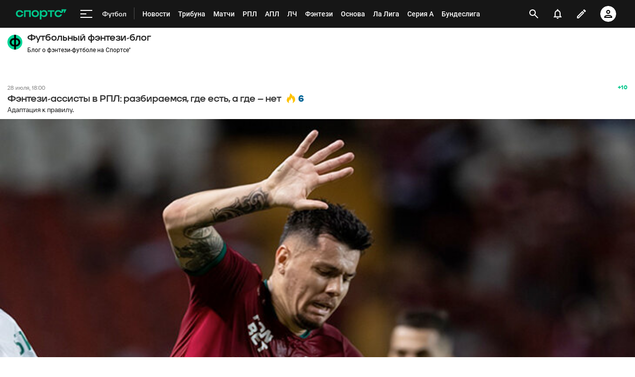

--- FILE ---
content_type: text/html; charset=utf-8
request_url: https://www.google.com/recaptcha/api2/anchor?ar=1&k=6LfctWkUAAAAAA0IBo4Q7wlWetU0jcVC7v5BXbFT&co=aHR0cHM6Ly9tLnNwb3J0cy5ydTo0NDM.&hl=en&v=TkacYOdEJbdB_JjX802TMer9&size=invisible&badge=inline&anchor-ms=20000&execute-ms=15000&cb=jtmworwjz9k8
body_size: 45929
content:
<!DOCTYPE HTML><html dir="ltr" lang="en"><head><meta http-equiv="Content-Type" content="text/html; charset=UTF-8">
<meta http-equiv="X-UA-Compatible" content="IE=edge">
<title>reCAPTCHA</title>
<style type="text/css">
/* cyrillic-ext */
@font-face {
  font-family: 'Roboto';
  font-style: normal;
  font-weight: 400;
  src: url(//fonts.gstatic.com/s/roboto/v18/KFOmCnqEu92Fr1Mu72xKKTU1Kvnz.woff2) format('woff2');
  unicode-range: U+0460-052F, U+1C80-1C8A, U+20B4, U+2DE0-2DFF, U+A640-A69F, U+FE2E-FE2F;
}
/* cyrillic */
@font-face {
  font-family: 'Roboto';
  font-style: normal;
  font-weight: 400;
  src: url(//fonts.gstatic.com/s/roboto/v18/KFOmCnqEu92Fr1Mu5mxKKTU1Kvnz.woff2) format('woff2');
  unicode-range: U+0301, U+0400-045F, U+0490-0491, U+04B0-04B1, U+2116;
}
/* greek-ext */
@font-face {
  font-family: 'Roboto';
  font-style: normal;
  font-weight: 400;
  src: url(//fonts.gstatic.com/s/roboto/v18/KFOmCnqEu92Fr1Mu7mxKKTU1Kvnz.woff2) format('woff2');
  unicode-range: U+1F00-1FFF;
}
/* greek */
@font-face {
  font-family: 'Roboto';
  font-style: normal;
  font-weight: 400;
  src: url(//fonts.gstatic.com/s/roboto/v18/KFOmCnqEu92Fr1Mu4WxKKTU1Kvnz.woff2) format('woff2');
  unicode-range: U+0370-0377, U+037A-037F, U+0384-038A, U+038C, U+038E-03A1, U+03A3-03FF;
}
/* vietnamese */
@font-face {
  font-family: 'Roboto';
  font-style: normal;
  font-weight: 400;
  src: url(//fonts.gstatic.com/s/roboto/v18/KFOmCnqEu92Fr1Mu7WxKKTU1Kvnz.woff2) format('woff2');
  unicode-range: U+0102-0103, U+0110-0111, U+0128-0129, U+0168-0169, U+01A0-01A1, U+01AF-01B0, U+0300-0301, U+0303-0304, U+0308-0309, U+0323, U+0329, U+1EA0-1EF9, U+20AB;
}
/* latin-ext */
@font-face {
  font-family: 'Roboto';
  font-style: normal;
  font-weight: 400;
  src: url(//fonts.gstatic.com/s/roboto/v18/KFOmCnqEu92Fr1Mu7GxKKTU1Kvnz.woff2) format('woff2');
  unicode-range: U+0100-02BA, U+02BD-02C5, U+02C7-02CC, U+02CE-02D7, U+02DD-02FF, U+0304, U+0308, U+0329, U+1D00-1DBF, U+1E00-1E9F, U+1EF2-1EFF, U+2020, U+20A0-20AB, U+20AD-20C0, U+2113, U+2C60-2C7F, U+A720-A7FF;
}
/* latin */
@font-face {
  font-family: 'Roboto';
  font-style: normal;
  font-weight: 400;
  src: url(//fonts.gstatic.com/s/roboto/v18/KFOmCnqEu92Fr1Mu4mxKKTU1Kg.woff2) format('woff2');
  unicode-range: U+0000-00FF, U+0131, U+0152-0153, U+02BB-02BC, U+02C6, U+02DA, U+02DC, U+0304, U+0308, U+0329, U+2000-206F, U+20AC, U+2122, U+2191, U+2193, U+2212, U+2215, U+FEFF, U+FFFD;
}
/* cyrillic-ext */
@font-face {
  font-family: 'Roboto';
  font-style: normal;
  font-weight: 500;
  src: url(//fonts.gstatic.com/s/roboto/v18/KFOlCnqEu92Fr1MmEU9fCRc4AMP6lbBP.woff2) format('woff2');
  unicode-range: U+0460-052F, U+1C80-1C8A, U+20B4, U+2DE0-2DFF, U+A640-A69F, U+FE2E-FE2F;
}
/* cyrillic */
@font-face {
  font-family: 'Roboto';
  font-style: normal;
  font-weight: 500;
  src: url(//fonts.gstatic.com/s/roboto/v18/KFOlCnqEu92Fr1MmEU9fABc4AMP6lbBP.woff2) format('woff2');
  unicode-range: U+0301, U+0400-045F, U+0490-0491, U+04B0-04B1, U+2116;
}
/* greek-ext */
@font-face {
  font-family: 'Roboto';
  font-style: normal;
  font-weight: 500;
  src: url(//fonts.gstatic.com/s/roboto/v18/KFOlCnqEu92Fr1MmEU9fCBc4AMP6lbBP.woff2) format('woff2');
  unicode-range: U+1F00-1FFF;
}
/* greek */
@font-face {
  font-family: 'Roboto';
  font-style: normal;
  font-weight: 500;
  src: url(//fonts.gstatic.com/s/roboto/v18/KFOlCnqEu92Fr1MmEU9fBxc4AMP6lbBP.woff2) format('woff2');
  unicode-range: U+0370-0377, U+037A-037F, U+0384-038A, U+038C, U+038E-03A1, U+03A3-03FF;
}
/* vietnamese */
@font-face {
  font-family: 'Roboto';
  font-style: normal;
  font-weight: 500;
  src: url(//fonts.gstatic.com/s/roboto/v18/KFOlCnqEu92Fr1MmEU9fCxc4AMP6lbBP.woff2) format('woff2');
  unicode-range: U+0102-0103, U+0110-0111, U+0128-0129, U+0168-0169, U+01A0-01A1, U+01AF-01B0, U+0300-0301, U+0303-0304, U+0308-0309, U+0323, U+0329, U+1EA0-1EF9, U+20AB;
}
/* latin-ext */
@font-face {
  font-family: 'Roboto';
  font-style: normal;
  font-weight: 500;
  src: url(//fonts.gstatic.com/s/roboto/v18/KFOlCnqEu92Fr1MmEU9fChc4AMP6lbBP.woff2) format('woff2');
  unicode-range: U+0100-02BA, U+02BD-02C5, U+02C7-02CC, U+02CE-02D7, U+02DD-02FF, U+0304, U+0308, U+0329, U+1D00-1DBF, U+1E00-1E9F, U+1EF2-1EFF, U+2020, U+20A0-20AB, U+20AD-20C0, U+2113, U+2C60-2C7F, U+A720-A7FF;
}
/* latin */
@font-face {
  font-family: 'Roboto';
  font-style: normal;
  font-weight: 500;
  src: url(//fonts.gstatic.com/s/roboto/v18/KFOlCnqEu92Fr1MmEU9fBBc4AMP6lQ.woff2) format('woff2');
  unicode-range: U+0000-00FF, U+0131, U+0152-0153, U+02BB-02BC, U+02C6, U+02DA, U+02DC, U+0304, U+0308, U+0329, U+2000-206F, U+20AC, U+2122, U+2191, U+2193, U+2212, U+2215, U+FEFF, U+FFFD;
}
/* cyrillic-ext */
@font-face {
  font-family: 'Roboto';
  font-style: normal;
  font-weight: 900;
  src: url(//fonts.gstatic.com/s/roboto/v18/KFOlCnqEu92Fr1MmYUtfCRc4AMP6lbBP.woff2) format('woff2');
  unicode-range: U+0460-052F, U+1C80-1C8A, U+20B4, U+2DE0-2DFF, U+A640-A69F, U+FE2E-FE2F;
}
/* cyrillic */
@font-face {
  font-family: 'Roboto';
  font-style: normal;
  font-weight: 900;
  src: url(//fonts.gstatic.com/s/roboto/v18/KFOlCnqEu92Fr1MmYUtfABc4AMP6lbBP.woff2) format('woff2');
  unicode-range: U+0301, U+0400-045F, U+0490-0491, U+04B0-04B1, U+2116;
}
/* greek-ext */
@font-face {
  font-family: 'Roboto';
  font-style: normal;
  font-weight: 900;
  src: url(//fonts.gstatic.com/s/roboto/v18/KFOlCnqEu92Fr1MmYUtfCBc4AMP6lbBP.woff2) format('woff2');
  unicode-range: U+1F00-1FFF;
}
/* greek */
@font-face {
  font-family: 'Roboto';
  font-style: normal;
  font-weight: 900;
  src: url(//fonts.gstatic.com/s/roboto/v18/KFOlCnqEu92Fr1MmYUtfBxc4AMP6lbBP.woff2) format('woff2');
  unicode-range: U+0370-0377, U+037A-037F, U+0384-038A, U+038C, U+038E-03A1, U+03A3-03FF;
}
/* vietnamese */
@font-face {
  font-family: 'Roboto';
  font-style: normal;
  font-weight: 900;
  src: url(//fonts.gstatic.com/s/roboto/v18/KFOlCnqEu92Fr1MmYUtfCxc4AMP6lbBP.woff2) format('woff2');
  unicode-range: U+0102-0103, U+0110-0111, U+0128-0129, U+0168-0169, U+01A0-01A1, U+01AF-01B0, U+0300-0301, U+0303-0304, U+0308-0309, U+0323, U+0329, U+1EA0-1EF9, U+20AB;
}
/* latin-ext */
@font-face {
  font-family: 'Roboto';
  font-style: normal;
  font-weight: 900;
  src: url(//fonts.gstatic.com/s/roboto/v18/KFOlCnqEu92Fr1MmYUtfChc4AMP6lbBP.woff2) format('woff2');
  unicode-range: U+0100-02BA, U+02BD-02C5, U+02C7-02CC, U+02CE-02D7, U+02DD-02FF, U+0304, U+0308, U+0329, U+1D00-1DBF, U+1E00-1E9F, U+1EF2-1EFF, U+2020, U+20A0-20AB, U+20AD-20C0, U+2113, U+2C60-2C7F, U+A720-A7FF;
}
/* latin */
@font-face {
  font-family: 'Roboto';
  font-style: normal;
  font-weight: 900;
  src: url(//fonts.gstatic.com/s/roboto/v18/KFOlCnqEu92Fr1MmYUtfBBc4AMP6lQ.woff2) format('woff2');
  unicode-range: U+0000-00FF, U+0131, U+0152-0153, U+02BB-02BC, U+02C6, U+02DA, U+02DC, U+0304, U+0308, U+0329, U+2000-206F, U+20AC, U+2122, U+2191, U+2193, U+2212, U+2215, U+FEFF, U+FFFD;
}

</style>
<link rel="stylesheet" type="text/css" href="https://www.gstatic.com/recaptcha/releases/TkacYOdEJbdB_JjX802TMer9/styles__ltr.css">
<script nonce="9qbIZn2gxCfcj6SHODw85Q" type="text/javascript">window['__recaptcha_api'] = 'https://www.google.com/recaptcha/api2/';</script>
<script type="text/javascript" src="https://www.gstatic.com/recaptcha/releases/TkacYOdEJbdB_JjX802TMer9/recaptcha__en.js" nonce="9qbIZn2gxCfcj6SHODw85Q">
      
    </script></head>
<body><div id="rc-anchor-alert" class="rc-anchor-alert"></div>
<input type="hidden" id="recaptcha-token" value="[base64]">
<script type="text/javascript" nonce="9qbIZn2gxCfcj6SHODw85Q">
      recaptcha.anchor.Main.init("[\x22ainput\x22,[\x22bgdata\x22,\x22\x22,\[base64]/[base64]/[base64]/[base64]/[base64]/[base64]/YVtXKytdPVU6KFU8MjA0OD9hW1crK109VT4+NnwxOTI6KChVJjY0NTEyKT09NTUyOTYmJmIrMTxSLmxlbmd0aCYmKFIuY2hhckNvZGVBdChiKzEpJjY0NTEyKT09NTYzMjA/[base64]/[base64]/Ui5EW1ddLmNvbmNhdChiKTpSLkRbV109U3UoYixSKTtlbHNle2lmKFIuRmUmJlchPTIxMilyZXR1cm47Vz09NjZ8fFc9PTI0Nnx8Vz09MzQ5fHxXPT0zNzJ8fFc9PTQ0MHx8Vz09MTE5fHxXPT0yMjZ8fFc9PTUxMXx8Vz09MzkzfHxXPT0yNTE/[base64]/[base64]/[base64]/[base64]/[base64]\x22,\[base64]\x22,\x22YsOUwogzQHzCnsOrwozCv3/DpsOMw5DCkcKCe3RMazbCjyTClsK5JzjDhhnDoxbDuMO+w6RCwohOw7fCjMK6wqLCgMK9clHDnMKQw51kKBw5wokMJMO1FMKLOMKIwqh6wq/Dl8Ogw5ZNW8Kswo3DqS0RwoXDk8Ocf8KOwrQ7RcO/d8KcP8OeccOfw7nDpk7DpsKZJMKHVyDCtB/DlmgBwpl2w6TDsGzCqE/CscKPXcOKRQvDq8OxHcKKXMOtDxzCkMOUwrjDoldYA8OhHsKTw4DDgDPDpMOFwo3CgMK+VsK/w4TCh8OGw7HDvDIiAMKlV8OmHggtQsO8TBvDqSLDhcK1VsKJSsKNwrDCkMKvAjrCisKxwoPClSFKw5DCiVA/asOkXy5nwpPDrgXDs8K8w6XCqsObw6g4JsOJwpfCvcKmJMOmwr82wrbDrMKKwo7CrMKpDhUdwq5wfE/DmkDCvn3CnCDDuk/DtcOATikxw6bColHDiEIlWTfCj8OoMsOzwr/CvsK0LsOJw73DlMObw4hDS10mRHsIVQ8Mw7PDjcOUwrnDonQieA4HwoDCoh50XcOoR1psfsOAOV0SVjDCicOswrwRPVXDuHbDlU3CgsOOVcOVw7MLdMO+w6jDpm/[base64]/[base64]/w7nCn2cdwqkJa8Otw70Uw4xFIMKTYMOmwptrCnMKHcOPw4dLQ8Kcw4TCqsOtHMKjFcOGwrfCqGASPxIGw75bTFbDugzDomN3wqjDoUxoeMODw5DDt8O3woJ3w6vCl1FQK8KPT8KTwpxaw6zDssOtwrDCo8K2w5/CpcKvYk7Crhx2UMOBQntSVMO9BcKYwqfDgsOAQy3CllvDtTrCtCtUwoVtw5k1MsOIwq3DhkglFXBAw4UEEC9bwqDCmElyw4A0w5Rswo5CNcO2VloJwrnDgmvCocKJwpHChcOVwrF/FzDDt0kaw5fCl8Oewr0KwrQmwqbDslnDt0nDksOYBcKKwrg/SzRTIMOES8KcShA3QEFzUcO3PsOdf8Oow519JiNgwqTCrsOWdMKJKcOUwqbChsKLw5rCvmLDuU0rasORT8KnG8ORKsOdWcKLw79mw6xhwqPDqsOcUShgVcKPw6/Ck3PDiHB5HMKfOTQwBm7DvCUvK3PDohbDvMOiw7zCoWdPwpjCjlILZ39eWMOqw55rw4Rsw5VqE1/CmEYFwrhoXGnDuTvDiRnDhMOPw73CpDI1IcOqwqHDosOvL2YaaFpBwqUaRcOywpjCjUddwqBDbS8Kw6VQw4jCqS4CeCpdw5pIRMOLMsKwwrLDtcOGw5JSw5vCtDbDocO0wrkSCsKKwqtqw6NCHHl/w4ckV8O2IBDDv8OJP8OUV8K4P8OjYcK0VybClcOUIsKFw5ITBT0Qw4TCsHXDsD/Dn8OiGSfDnUAhwrwGaMK5wotow6hGY8KwCMOlBSICNA8yw7M3w4bCijPDgFNGw5jCmMOQdSQ5VcONwrHCjFUAw4MYZsKrwo3CmcKWwr/CrkbCgyBkSkZMf8K+GMKwTsOEdMKuwoFHw6Zxw5oVdMONw6NyPsKAWFJJUcOVw440w6rCtRUxXwtZw5VLwpHClTBIwrXDv8ODDAMMBcKUMQ3Ctw7CjcKlTsKsA3XDtnPCosKqRMK/woNswobChsKqFU/[base64]/wq58woAaYMOqw6dqwoHDlcKVwoMTZXLCl3zChcOTRWfCnMOzOFPCucK8wpYoV1UJPC1kw7M/RcKEMnZ0KFghK8O7JcK9w4EPTwzDpFI0w6QPwrBjw4XComHCm8Okd2YSL8KSLnNKFUbDmFVFFsK+w4AGWMKYSGLCiDcADgHDocOqw6TDuMK+w7jDsXnDkMK9Jk3Ct8OAw5DDlcK4w6dFEWUSw4ZXAcK0wrdbw4UbBcK/JB/[base64]/NcKMK8KtdMK3w4pZwqsuw4dnaF7CpcOKFEXCqsKxCH1pw4DDqDImJSHCuMKMw4w7wpgREjJJfcOhwozDtkzCncOELMORcMKgKcOBYX7CvMOmw5XDtwwvwrHDg8KbwrbCum9Fw63DlsKRwroWwpF9w6fCoRopYV3DisODSsOywrFFw5/[base64]/DhcOrw60zw55yFUJiw65BwqjChMKlGixwJFTDoF/Cj8KBwpjDiHkPw4opw6/DrDXCg8Kpw5LCnWdXw5liw6IwfMK/wpjCqBvDvk4JZ2Z7w6XCozvDvzjCmQ4pwqjCljfCkE8aw58aw4HDqzDCv8KEdcKgw5HDscOgw60ONid0w69LH8Kxw7DCgk/CvcKGw4snwqfCuMKYw6bCiwQdwqPDpiFJPcOwKyRGwqXDr8OBw6DDjit/[base64]/DnHIZeUnDt8KWMB7CjcOmw5MtZlHCghrCjsOdwokzw4rDk8O4WQDDm8Omw7E1Y8Ksw6bCtcKbEh14c2jChC5Swqx/esKhIcOuwrxxwo8Nw77ChcOyDsKow6BcwonCksOHwosuw4PDikjDt8OKEGZxwq/CoBM9KcKNVsOBwpvCisOQw7rDqmHCgcKRRT8nw4fDvVHCmW3DrCnDhMKiwpgzwq/CusOzwq91TiwJJsOYQEclwqfChy1XRzV+WMOqd8OswrvDoSl3wrXDghYgw4bDosOVwqN5wovCsEzCo0HCsMKjR8KFdsKMw44vw6Ftwq/CuMKkbl52XwXCp8K6w4d0w6vCpCIjw596bcKBwpjDp8OVLcOkwqXCkMKqw4EzwospKmc8wpRAMlLCj3zDgsKgSn3CiRXDnQVReMODwqbDpD0iwo/CkcOjKmtqw5HDlsOsQcKoFinDiiPCkkoPwodgWx7Cj8Kvw6gScgHDlUfCo8O3E0nCsMK2V0gtFMK5DENuwpHDncKHSWkOw4hTUScaw4UrBBfDvMKOwr4MMMOew5jCj8OcCQbClMOpw6LDrRHDkMOdw7YTw6o6O13CucKzGsOmUwLCrsKMCF/CmsOiw4VkVAcww5wnElJBdsOiwoNPwq/Cm8O7w5FveBbCmH8gwopFw5UVw4cEw6EKw6vCvcO2w5wXRMKNFwPCmMK3wrgzwrbDgW3DhMOtw7khDWNNw4jDvsK2w5xLKglQw63CrHLCvsO0bcKpw6XCsn9ewoh5w5sCwqXCs8Ojw5ZddHLDlTLDqCHCvsKOT8KFwrMRw6TDhcOGJQfCinDCgnLCiwbCv8OnR8K/[base64]/RQjCgg/[base64]/[base64]/[base64]/Cm8OfGxl1IUrCjcOIFm9pWR0geThfw5jCjMKIIwvDscOvEnPCvHdiwpVaw5/CpcK6w6d0LMONwpo/fDTCmcONw4l1Lz3DomV/w5bCm8Ovw4/ClxXDmWXDrcKywrs9w6AFTBk5w6rCkQXCgMKxwqhqw6fDpsO1SsOGw6xUw6ZpwoHDqDXDtcOXMD7DosO4w4vDscOuA8Krw7lEwp8sQEw1Yj1VHT3Ds1d8woMCw6PDjcKnw5rDvsOrN8OdwokNc8O9AsK5w4TClW01OQbCiWXDhV7DscK/w5LDjcOpwrUgw6oVJEfDulHDvAjChTXDlcKcw75dE8OrwotOS8OSLsK2PcKCwoLDo8O6wplywpVJw5/Djiwyw4s6wo3DjDJmIsONY8Kbw5vDtMOcHDYnwrTDjBhvJAtFGT/DkcKuXcK9JgAxWcOPcsKEwqzDh8O1w43DnsKtSHHCh8OWccOUw6LDgsOOe0fCsWALw47CjMKjFjLCk8OIwoDDhTfCu8K8bMKyccO2asKWw6vDkcOjYMOow459w5xoDsO3wrVHwoRLamw0w6Vnw6nDtsKLw6ouwp7DsMO/wrlFwoPDlD/Ck8KMw47Dk01Ka8KKw7rClkUCw6ogb8OVwqBRHsKQDnZVw5YhOcOEOkoWw7Emw6d2wo56YyYDDSTDpcKXfljCjTQgw4XClsKgw6fDkh3Dum/CusOkw6Eow4/Cn1suBsK8wqwow5fDiArCiwLClcKww5DChkjCjMOjwoHCvmTDs8Olw6zCi8KGwqXCqAESdMKJw5wEw6PCq8OxAGXCqsOte1rDtiXDpzhxwq/DhiDCr0DDocKBTVvCosKhwoJiVsKtSj8fOVHCr143wqVFBRfDn2LDuMODw4sSwrFIw5JMGMOnwpRmH8KdwrdkVjwCw5zDssOCPsOBSTkkw583acOIwoA8GT5aw7XDvsONw6M3cEfChcOiGMOFwrnCrcKOw7vDlAnCpsKgABnDuk/[base64]/DgRXDpsKQcwV7wrpXPzROVsKlw64ZNzzDg8OUwpQnw6bDocKADCISwrBOwqXDt8Krcw8HSsKiFnRJwqE8wpvDpWsFEMOUw6EPOHReAyp0PEcLw6Qbf8O5E8O8RgfCtMO9WlzDh1TCicKaRcOzdFgxZcK/w6t4QsKWfBPDssOzBMKrw6UPwoULDFzDoMO8UcOhRBrCqcO8w5Mkw7FXw4bCiMO4wq5+EGNtYcKUw6obaMOqwp8Pwo9SwpRJOsKbXmTCrMOZA8KAVsOWJxnDo8OrwqXCnsOKYllBw5DDkD8sRi/CvkrDhTY7w4DDhQXCtVcwf3fCvUdEwrrChcOXw5XDiHF0w5zDvsKRw7vCtCxMIMOpwo1jwqNACcOLCgDCo8OVPsKmCVnDjcKmwpsJw5FaI8KBwp7Crhw0w5PDpMOFMi/[base64]/[base64]/Co3vDhGxdw7LCgh40woodwr00NMO9w5xkFV/DpsKBw5B5ABoTbMO3w7LDl1M1LSXDuDvChMOgwo1ew5DDqyvDi8OjRcOjwqrCncKjw50Hw4NEw4fDrsKcw794wpBCwpPCgMOoFsOdYcKrbFUYKsOnw7/[base64]/CjgPCokNewrhGR3VJw4jClsKYURrDnMOOw6nCnlJ9wrEMw4nDhhPCgcKgEsKTwo7Dv8KDwprCs0PDmMO1wpFyBnjDvcKqwrHDtQ56w7xOOR3DiDtCbsOLw5DDrHtfwqBeN1PDn8KNank6T2IFw4/CkMO/[base64]/Cl8Ofw43Cp8KwD8KYQw3CuMO+TwIYw6IETgnDmSPCj3cKT8O/U1bCt3zCi8KLwpfCgMOHd2YewovDv8K+wqIEw5AwwrPDhDzCuMK+w6h6w5N/w41XwoB8HMKGEQ7DksOKwrPCqcOOZsOaw5vCu24CesO9fWzCvFNNccK8DMOvw5BhWFR1wockwoXCisK7W3/Dq8K8JcO9B8Ojw5nCgyppAMKewpxXOnjCggLCpAHDk8KawrRUGGvCu8KhwqjDkipPY8KBw5rDkMKcX0DDssOMw6BkJTVewrsXw6/Dt8OSGMOgw6nCtcKkw7Ujw7RlwpsAw4HDh8KwUsOZbEbDiMKUb2IYGXXCkx1vUgfCq8K1SMOtw74Ow59tw7JSw6nCssOXwo5bw6rCqsKGw5F6wqvDksKDwp85GMOlA8ObVcOxDFAvA0HClsONLcOhw6HDhcKyw6vCjFg1worDqnkQNW/CvHnDgnXCm8OZQDPCucKVCFMEw7jCk8OzwpJuXMKvwqIkw5sewoktDipCbcKxwpB1wqfCh1HDj8KRAALCijXDncK7wrwPZm5MFhzDucOdA8KgRcKeRcOew5Yzwr/[base64]/Do8Kmw4QVR1R7McOLCgZPw44zFsOOw7bDpMKtw68XwqnDn1xgwooPwohZdCQpb8KvOGPDo3HCucOvwoBSw4ZHw58CTEpTRcKjDi7DtcKsS8O4ekUIe2jDtVVaw6DDlF1ZW8OWw5J6w6N+w7lvw5BfeUU/CMOzasK6w41mwpcgw4fDu8KXTcOOw5J/[base64]/DiUFWL8O0w4XDisO/AX5Nw4/Ck03DqQ/DlSbCu8KNURNaN8O+bMOqw6BvwqXCnzLCpMOcw7DDlsO/w6INOUQedcOvegfClcOdAw0Lw5lGwoDDhcOZw4/CucO6wrnCl3N6wqvCnsKAwpwYwp3Dvx56wpPDp8Kuw5J4wogLS8KxOsONw6PDqmd7ZQxXwonDkMKVw4LCtHXDlA/DoQzCnH3CgQrDo1kIwrYhcxPCjsKqw6nCpMKhwqdiM3fCvcKgw5/Cq2l8ecKUw4PCpmNWwp8vWmIGwoo3IFXDhX44w4gnBGlXwpLCsGE1wrVlE8KQdRnDumLCnsOKw4zDt8KPb8Kowqg/wqfCtcKjwrR4I8OLwr/CncKnCMK+YELCjsOJHFzDlktkbsKswpnCncOKRsKPZcKXwqjCqGnDmj7DuDHCnAbCpsO5PAIOw4VJw7zDosKgB3rDqmbClTotw6fCr8KTPMKDwq4+w5ZVwrfCscKKf8OVDmTCssKUw4PDmQ/DuFHDtsKow5VpAMOfeGUeScOoK8KrJsKOGRINJ8KwwqEKE0HCisKbH8O/w5IEwqg1OCh1w5FLw4nDjMKiLsOWwq0Ow47CoMK/wqXDtW4cdMKWwrXDl23Dj8Okw7MxwoUuwpLCscOGwq/CthA/[base64]/CpwrClsOOEGPDtiI9wqNHIWFFeMO7w6RgGsKVw77Co2XCiH3DrsO0w7DDkx1Iw7jDiShCMcOswpLDqTzCgjx6w4XCkFpzwpfCvsKYb8OuM8KqwoXCo0BiMwTDn2FTwphEeh/CsQwVwrPCpMKJTkEXwqtrwrVAwqU4w6gSccORHsOpwpthwr8ufGvCmlMIIMO/wojDqCp0wrYuwqTDjMOSKMKJNcO2L2wGw4c6wqPCpcOCRsKGAklfIcOSPjTDoEHDmVnDs8KgQsOxw68LY8O9w7/CrnYewprCjsOYQ8K6wozClSfDlxp3w7k4w7odwqR5wrsww6NvRMKaEcKbwqrDm8OLCMKTFQfDlRc3VMOOwq/[base64]/[base64]/CpcO8JQjDlyzDoRjCpgDDoE3CnTrCvATDhsOtD8KrOEjDq8KZUEsKFRVcYg7CmGMwTyhUZ8Kgw6bDoMOVRsKQYsOWAMKOXzEvXVRkw4bCv8OPJQZKwovDoB/CgsOnw57DkG7CmUMHw7BFwq8pB8KTwpzCnVRzwo/DuErCkMKDbMOMw4c9UsKZDDBHCsKCwrlHwpvDujnDoMOjw6XDucKXwpYVw6bCtHbDuMOna8KVw4/[base64]/wqHCicK9awo/w7XDscOnwpJsCDA2b8OUwqNcdMOkw61Nwq3CqsK7G2glwqDCuScgw5/DmVp8wpciwrNmR1/CgcOOw77CjcKrXTzCp1jCtMKINcOtwpt6W3LCkmfDokYiL8OQw4FPYMKlHgnCmGHDkBhuw7VNKRjDq8Krwo0CwqvDlGHDk2d1aF18LcOPARYGw7ZJHsO0w6lSwr95V0gtw6Mow6LDvsODF8OLw63DpSPDtn5/d0fDjsOzIQ9vw4TCuyrCjMKKw4U+SizDpcOxMWDCksKhGGt8W8KcWcOHw4RobVPDrMO2w5DDujPCrcO7QsKdU8KvOsOcLDAvLsKxwqnDvXcWwodSKn3DshjDnx3CqMO4JQwfw5/DqcOTwrPCmMOKwpAUwpI3w60vw7thwqA3wprDvcKwwrJBwphcME7Ct8Krw6ITwrVrwqZdFcORSMKdwqLClcKVwrErIk/CsMO6w7TCj0LDv8Kkw4vCi8OPwpwCU8O3RcKxMMOiXcKxwrU0RMOXMSdAw4bDiD0yw4EAw5fDowfDqsOpYcOTPhPDnMKaw7zDqRpHwpAbEh1hw6o2R8KiHsOzw5p2DStSwqNYEy7CohRiQcKISU1tdsK/[base64]/McO0w4QzClpKYFrDoTlgw5PDg8K9w67DmH8bw5RmTS/[base64]/CkF14wohvwrzCrMKEa8OzLMO0LlV/wpVhCMOCS1NEwpDDlTLCqQRZwrE9NCLDs8OEIDRmXwXDt8O5w4EGCMKIw5/[base64]/CiDXCjXnDql1gw5zCmSnCtsO5woTDnQTCqMK8wpdew6BUw40cw6YabT3DtjPCv3cxw73CoiF6J8ODwrVlwo9mC8Kew7HCocONLMKdwpPDtlfCshDChjTDtsK+JX8OwpdxA15fwrnCuFYBGUHCs8KWC8KVFV/Du8KeZ8O5UcKeZwPDuzfCgMO7f1kGOcOIKcK9wrTDrTHDpXRAwpHDksOvbMOmw6rCgUDDj8Ogw6TDr8KHAcOxwq7DuUBIw6lkDMKtw5bDj09sZ3vDh1QQw4HCiMKtIcOww57DocONEMKYw4MsScOnSMOnD8K1LzEOwr1iw6w9wrR/w4TDk0xcw6sTYXrDmVRiwpjDssOyOzobWU9/dgbDqsODw67Dpxp2wrQlLzYuPmZiw646f09xGmIKCA/Cpx5bw6nDhQXCi8KWw43CgFJreUsSw4rDpGHCocKkw7hEwqFIw5HDt8OXwoU9bSrCocKVwrQiwrJJwqzCnMKYw6TDuDJBbTUtw7oAFC0MQjHCuMKrw7F0FnBMeBQ5woHCkxXDmUrDsxjCnQvDoMKfQS0pw6vDpgBbw7jCtsO/DzvDg8KXeMKowq5ERMKtw4gVNgTDtXvDk2HDk0NiwrJzw5cPWcKzw40AwpZTAgFaw6fChh/[base64]/Do3PCh8KLSl8RBhLDssKPBcOowo/DuMKqQB/CrwfDnWFxw4jChMOjwoEswpfCiSPDvmzDr1JiTXlBL8OPC8KCUcOxw7xDwp8PEVPCrV8Hw7ZrUmXCvcOQwpZcMcO1woVFS31kwqRNw7AUR8ONczbDizIpLcOkWRY1VcO9w6sew73Cn8OHUSDChhnDgwLDosOUBw7DmcO4wrrDjyLCiMKywo/Cqkhnw4HCh8OgEzJKwocYw70pAhfDgHxUGsObwrZ5wpLDvQk0woZae8OtEMKowrnCr8KAwr7CoysPwqJNwr7Dn8OfwrTDiErDh8OMF8KtwqfCgSx1K1E0JgfCk8O0wpxrw58HwoI7KsKbIcKowozDvzbClQIWw49UED/[base64]/DqSwMKcO5wpfDuMKUwqYPEQDDv8ObTEJBC8KhwqDClsKDw5rDm8OhwofDsMKCw73CvVIwM8KZwpBoJgQ9wr/Dq1vDgcOxw6/DkMOdVcOUwqTCusKQwoHCsyQ5wogXd8KMw7Rww7Mew6vCtsOdSW7Cg3/CtRJ6wqIVOcOJwp3DgMKUXcOhwo7CiMKCw4oSIyvDjcOhwp7CpsOiOwXCuHlqw4zDjhAkw4nCrk7CtlNZXAd7QsO6Y3t8RF3DgHPCscO8w7PCmMObDm3Dj07CukwAegLCt8O4wqtzw5BZwo1Xwq9VYADDl2fDscOEVcOxAsKwZxAFwpfCrFU/[base64]/CqgpbwoHCrjDDpR5ww6vCjcOleDXChcOESMKGw6JcesOmwrM8w7Ecwq7ClsOpw5cKZg/CgcOzTm5Gwo/CvBM3GcKWTljDpE89SnTDlsK7emLDtMOJw6xBwo/Cm8KTMcOkeCbDrsOFInZAN1wEV8KQP3Mrw51/GsO1w7TCon5ZAkLCngbCphcoVcKLwqlIYBQXdj/[base64]/Dr3onfcOowojDpMOHw6ETFzYpXsOOw4/DtkRtwq5Rw73DrkFlwpzCgFHCvsKlwqTDosOjwpvDisKIIsOQfsO0VsOewqVIwrlxwrFHw6PCtsKAw6smSsO1c2XCnnnCoV/Dr8OAw4XCu2/Do8K2dTotJg3Ct2zDrsKpIMOlRznCk8OjIGoyAcOjdVvDt8KuFsOCwrYcT2BAw7DDlcKtw6XDpTgxwp/Do8KGNcKlFcK+XjnDizNoWD3DsWvCtjXDnS0Ww69sP8ODw4RZDsOLXcK8OMKjwp90fW7DocOew4hHZ8KDwpkfworCnicuwoXDnTIbZ18IUgTCn8K4wrZYwr/DscKLw59Gw4bDs3obw5kTEMKeYcO2Y8KFwpHCicKNGRvCjhg6wpIowrwVwpgew4xkNcObw47CrTs0G8OQJX3Co8OVLSXCq3VNUXXDnRfDs0fDtsK5wqJswrVYKFbDhTUJw7vCk8KWw75JYcKafyjDlBbDrcOYw6U8XMOPw4ZweMOiwobDpcKrw7/DnMKxwoB0w6QURcO3wr1XwqHDihpYGsObw4DCjiE8wpXCgcODFCdgw7lmwpzCucKxwpk/AcKyw7A2wrfDr8O4JsK1NcOWw6g1LhnCjcO2w7x6DT3Dg03CgRQRw5jChlUvwqnCv8O1LMKaBjE3wrzDjcKVeUfDgcKoAk/DrUvCs2/DsDl1WsO/N8OCQsKfw6g4wqsvwrnDkcKMwpLCvDbDlMOwwrkTw6TDo1/DnlpuCRdmOCTCg8KPwqQ5HsK7wqhLwrUXwq4uXcKew6XCssOHbyh1DcOCwrJkw4/CgQRpMcOPVDnDgsOgOsKKIsODw5hzwpMQfsOlYMKxNcORwpzDuMKrw5LCkcOhKRzCpMOVwrYTw6zDjlFGwptywrLDogJcwqrCp2dgwp3DssKLB1AnG8Oxw55vLVvDlFfDgcOYwrg8wovCvgPDrMKRw70SeAVXwoolw6bCmcKVasK/[base64]/[base64]/W8KFw5HDvsO+woDDnAbCiMOyYsOOwpMhBk/DnQHCssOww6/Cr8Kpw5jChUDCt8OcwrltZsOhfsKJfSUMw79+w6AYblo3CcOtcxLDlRXCosOZZg3ChTHDumgqDcOvwqPCq8Oiw5Nrw4wow41sfcK3V8KEY8O8woluWMOBwoQ3EzjCm8KVRsK+wofCu8OAHMKiJSXCrFJtwptuCiTCqjNgL8KSwpDCvGXCjREhNsO/[base64]/WMOvwoNjZsOwNmE3wqvCmMKJdsObwq3DhidUWcKuw53CmMO8fB7DvsO4dMOGw7rDnsKYecOeWMO6wqfDlX8vw6cGwqvDgklef8KpSS1iw5/[base64]/DnCVRAsOdw6PChTxxw7HCpMOkGl5qw6DCssOnFnHCiEhWw7JST8ORQsKRw7PChQHDvcOzw7nCgMKRw6BjQ8OrwpHCqxxsw4fDl8O7IijCgB1vHiHDjQTDisOBw41GBBTDsU7DkMOtwppKwoDDt3DDpzwAw5HCig/Ch8KINVk9FEnDhT/DhcOWwqLCqsO3Q0zCrzPDpsK8U8O8w6nCowVAw6UCOMKUTTpxfcOGw6k8w7/ClDp8TsKlJxVKw6vDv8K+wpnDl8KzwoLCrcKCw5gEK8KEwqddwrvCkMKJEl0lw43DnsOZwovCicKhAcKnw6MJNHp2w4Qzwo4IOGBQw60kDcKvwpgUFj/DkxpgYSnCgcKhw6bDgcOpw49RdRzCpFTClGDDqcO7L3LChhDCpsO5w45Aw7TCj8K5HMKbw7Y3I1AnwqzDgcKnJwBdPMKHTMOZdBHCkcOewoY5IcOsPG0/w6zCg8KvasORw5TDhFjCoU1ydxMlYnLDrcKAwpXCl3AfZMOSLsOTw63DtcOKHsO1w5ABe8OQwqsRwp9WwqvChMKaFsO7wrXDqsKwIMOrw47Dg8Kyw7/DhVfDkwtsw69sAcKCwoLCtsKjScKSw77DncOSCR04w6HDnMO1K8KwZcKWwpAPSsOBNMKaw48EWcOHRXRxw4HCksKBIGpxK8KDwpbDoVJ6UjfCvMO5MsOge0EudWjDt8KpJyFiMEc9JMKRXBnDrMK/[base64]/CvMKQSMKIw7PCqztpwpRjMcOMwpRmXhbCq2AaSMOAwqrCq8OKw7DClxFXw7sWDRDDjSTCnnvDnsOxQgQSw77DksOiwr/DpsKVw4rCssOrHTDClMKyw4bDuFoMwqLCrVHDqcOzU8K1wpfCoMKKVQjDn0LCrcK8IcK6wozCgX9ew5bCs8O9w79bWsKPOWfCmMK6K3dxw5rCmDZ9WsOswrUcZ8Kcw5R9wrs3w6wxwp4pKcKhw4jCpMK3wpDDgcK5AG/[base64]/Cik4gDcOiw6bCgz9SF3nDhQrDh18GwoktBsKYw4jDgcKzKzpMw6LCqSPCkj98wowtw7LChXsMSgoEwrLCssKdBsKhNADCo1fDsMKmwrjDkEIfSMKyQUTDlyLClcOywqgkZB/CtMK/R0IBPxXDl8Ocw55fw43Dl8OTw5zCgsO0wr/[base64]/DtA4xwr1rwrjDhcO9wr/[base64]/[base64]/w45wUMOtw7nCjm3DmMORw53CssO4w57CjMKZwq/ClMOdw6jCgjFKXmliN8K8w5Q+PnPCjxzCuCzCgcK9T8KgwqcAe8KpKsKtbMKLYklFKMOaJlNpdTDCgDjDnBY0MsO/[base64]/[base64]/EGnCpnnDocKmw5DDgcOHNicqd0QBM0XCnlLCom/CjzlCwqnCmzrCgQXCm8K/wpkvw4UidX0eJsO2wq3ClA5KwrDCsSZ9wrTCohMAw5gNw6xcw7QCwo/[base64]/DiSDDocKNG3ZbwrbCgDvCo3DCsiEyAsKJX8KwDUPDpcKLw7PDpcO5ZlfDgDY8O8OMT8O4wrd8w6/CuMOtM8K4w6zDiSzCvF3CqWEXS8KnVC53w57Cmh0WEcO4wqfCrm/DlDs0woNRwqMbK0HCqmjDhUzDpAXDvw3DiDXCkMOWw5Egw45ewoPDkEZFwqR7w6HCt3zDucK4w5PDm8OcUcOywqZlDxxxwq/Cj8Ozw7cMw7jCocK6DizDry7DrBLCv8O1LcOhw7tuwrJ4wrhxw58rw6AbwrzDn8KRfcO2wr3DssK6DcKeTMKrF8KyVsO6w6jCo0QPw4Yew409wrnDoFHDjWbCoyfDqHXDmivCpCg2Vh8UwrDDv0zDu8KpKSE/[base64]/[base64]/CicO/w5TCkMKzEMKGTz52CiXDlsODw7sIwrdcUlEHw7/Dt1jDvsKVw5/CoMOGwo3Cq8Oswp0jd8KAdAHCmg7DtMOewoJsNcKfIWrCiHfDncONw6jCjMKbex/CosKPGw/Ci1wtWMOjwoPDocKnw5Q3JW9wcVHCjsKkw6Z8dsO4Al/DhsKhbl7CjcOXw7F6ZsKxAsKgX8K2PMKdwoxlwpfDviYqwr8Fw5vCgxBYwojCrH5ZwoLDjnhMJsONwrY+w5nDtk/CgGc1wqHCr8ODw7/CmcKOw5BEB1dGBx7CnElYCsKIWWTCm8KuWwZeXcOpwp8MJy02XMOiw6DDnkDCo8K1S8OYRsOzFMKUw6ddXA0lUxgVdSVowqHDq2AtDABJw6Jvwok2w4DDmx5eTyAQDGXCl8Odw7JzewMzDsOhwq/Dpg3Dl8O/O23DoWJpEDlKwqHCrhUvwpA3YVDCg8O4woLDsAvCjh3DlhIAw6nDq8Kxw7EXw4tJXWfCssKjw7vDscO/RMOIH8OAwp9Mw5doLQTDlsKkwqLCiSwfQnbCssO+UMKrw7tdwpfCqVdeHcOaJMOqeGbCqHcvIknDtUvDmcOVwqE/TcKbVsKBw69qFcKgfsO7wqXCkWrCi8OVw4g1Z8O3bRYzOcOzw6/DpMOqw5TDhQBdw7ROw47CmmYIa29zw4/[base64]/DogTDryXDqUsGwovDgcKiRMK7IcK2O2kZwqEVw7sgUBXCmRRQw6jCiivCv2J+wp3DpTLCvV1Gw4LDiXomw5xIw63DvDzCmRYWwoPCvUpsCnBddVzDk2IWUMO/DwbDvMOfHcO3wpN+F8K1woHCjsOCw7HCtxXCh28JPTskNHQkw4bDvxBtbSHCt15LwqjCqMOcw6lHE8O9wrfCqkUsX8KhFTLCnlHCrVsVwr/Cu8K7YksDw6/DsR/[base64]/GwzCmXw0wrlkw7Agw5tMD8OAIARZw6PCuMOTw6jCmT3DkR3ClFjDkGjDoRt/[base64]/CucOTw5TDk1zCl8OtdcOSw6XChsKZTMKXDcOiaynDscOsfXXDhcKPEcOadznCssOGbMOew7hjXMKfw5PDtHNNwpsRTBMewrPDgGLDo8OHwpzDosKHTVxpw6bDucKYwpHCvmvDpzYFwqUuUMOHcsKPw5TClcOUw6fCuF/CmcOIScKSH8OXwpjCj218f2VeBsKAUsKqXsK2wq/Co8KOwpIAw6AzwrHCvTFcwo7CsHrClifCtF/[base64]/[base64]/Cr2LDjjI3w7QSK1PCkjjDhVwBGcOlw77CnDPDt8OAQCttw6V/[base64]/[base64]/[base64]/DlMOrw5hBw5MZJ8Ovw5o8fsKVw4fCm8OlwpDDsGbCg8KSwqJowoZQwp1Nd8OFw5pSwo/DiTl0KR3DpsOaw79/[base64]/[base64]/w4EZd8OhwrvCksO0ScOsSn7CulcTag9zTyDCpkTCiMK9Pg4dwqXDt2F/wqXDpMKXw7XCo8ORWEDCvDPDgA7DvzBBOsOYCC0hwrTCosOrA8ODRFIOScKAw6oXw47DtcOYd8KtRFPDggrCucK5NMO3G8ODw5kPw47CogIlWMKxw5MTw5dCwqkCwoFWw6VMwp/DicKkSW/Ck1N4awDCjlPCv0BlA3gPwo00w7HCiMOZwrNxDsKzM2x9P8OGHcKBWsK/w5txwpZWZMOsAUFNwpjClsODwq/DtzdXUGjClRsnFcKHbFrCnljDvWbCg8Kxe8O1w5bCg8OPAcOie17CrcO+wpt/[base64]/FcO0FsOywrpwaMK9PMK1woMwL3ZZNQZYwqLDq3jDv1ADC8KuTnXClsKROFLDs8OkEcOqwpBJRhjDnklLdiXDmTBqwpJpw4fDmmkQw6QhOcKXego1OcOnw6sPwr54SxAKJMOfw4g5aMKfYcOLWcOvei/[base64]/DisOVB8OxwrlsdCbCgEfDswHCjgXDjHMDwod9wotaw5nCrQDDmjbCucOgP0vClyjDlcKufg\\u003d\\u003d\x22],null,[\x22conf\x22,null,\x226LfctWkUAAAAAA0IBo4Q7wlWetU0jcVC7v5BXbFT\x22,0,null,null,null,0,[21,125,63,73,95,87,41,43,42,83,102,105,109,121],[7668936,367],0,null,null,null,null,0,null,0,null,700,1,null,0,\[base64]/tzcYADoGZWF6dTZkEg4Iiv2INxgAOgVNZklJNBoZCAMSFR0U8JfjNw7/vqUGGcSdCRmc4owCGQ\\u003d\\u003d\x22,0,0,null,null,1,null,0,1],\x22https://m.sports.ru:443\x22,null,[3,1,3],null,null,null,0,3600,[\x22https://www.google.com/intl/en/policies/privacy/\x22,\x22https://www.google.com/intl/en/policies/terms/\x22],\x22xYSwmqxGZK1cV/6lRaPUOpT79af0cjuZdOPurFxyS9I\\u003d\x22,0,0,null,1,1763502757695,0,0,[246,20],null,[121,124,246,62],\x22RC-dU02rHDVxf_rOw\x22,null,null,null,null,null,\x220dAFcWeA7xJYu1YvSa66D2lLwPmtiGHV3zkEdllJ8EmYe7EfuHjs_UBEE6xwhrInxCfH44g9cu0nGIEzz9Wwsb_t0KcLAheC1XrQ\x22,1763585557551]");
    </script></body></html>

--- FILE ---
content_type: text/css; charset=utf-8
request_url: https://st.s5o.ru/build/mobile/common.d4a46c.css
body_size: 26382
content:
.g-button-a{position:relative;display:inline-block;height:35px;box-sizing:border-box;padding:0 10px;border:1px solid #f0f0eb;margin:0;background:transparent;border-radius:3px;color:#444;font-family:var(--ui-font-family-body,sans-serif);font-size:12px;line-height:31px;text-align:center}.g-button-a.m-color_green{border:0;background-color:var(--sports-primary-color,#00c78b);color:#fff;line-height:35px;outline:none}.g-button-a.m-width_wide{width:195px}.g-button-a.m-state_loading:before{position:absolute;top:0;right:0;bottom:0;left:0;margin:-3px;animation:state-loading 2s linear infinite;background-image:linear-gradient(135deg,rgba(0,0,0,.07) 25%,transparent 0,transparent 50%,rgba(0,0,0,.07) 0,rgba(0,0,0,.07) 75%,transparent 0,transparent);background-size:35px 35px;border-radius:4px;content:""}.g-button-a b{position:relative;z-index:1;font-weight:400}.g-button-list-more{display:block;width:194px;margin:30px auto 0;cursor:pointer;font-size:14px;outline:none}@keyframes state-loading{0%{background-position:0 0}to{background-position:32px 0}}.btn{height:26px;padding:0 8px;border-radius:2px;font-size:12px;line-height:26px;position:relative;display:inline-block;overflow:hidden;box-sizing:border-box;border:0 solid;border-color:var(--sports-primary-color,#00c78b);margin:0;-webkit-appearance:none;-moz-appearance:none;appearance:none;background-color:var(--sports-primary-color,#00c78b);background-image:none;color:#fff;cursor:pointer;font-weight:400;outline:0;text-align:center;text-decoration:none;text-transform:none;touch-action:manipulation;transition:background-color .3s ease-out,color .3s ease-out;-webkit-user-select:none;-moz-user-select:none;-ms-user-select:none;user-select:none;vertical-align:middle;white-space:nowrap}.btn:active,.btn:focus,.btn:hover,.btn_state_active,.btn_state_focus,.btn_state_hover{background-color:var(--sports-primary-color-hover,#21a67e);color:#fff;text-decoration:none}.btn_size_tiny{height:20px;padding:0 8px;border-radius:2px;font-size:10px;line-height:20px}.btn_size_default{height:26px;padding:0 8px;border-radius:2px;font-size:14px;line-height:26px}.btn_size_large{height:30px;padding:0 8px;border-radius:3px;font-size:14px;line-height:30px}.btn_size_extra-large{height:40px;padding:0 8px;border-radius:2px;font-size:15px;line-height:40px}.btn_color_black{border-color:#000;background-color:#000;color:#f9f9f7}.btn_color_transparent{border-color:#ddddd5;background-color:transparent;color:#464646}.btn_expand{width:100%}.btn_bold{font-weight:700}.btn_uppercase{text-transform:uppercase}.btn_border{border-width:1px}.btn_width_200{width:200px}.btn_width_content{width:-webkit-fit-content;width:fit-content}.btn_block{display:block}.content-label{color:#00c78b;font-size:12px;line-height:18px}.content-label--with-separator:before{color:#888;content:"\A0|\A0\A0"}.content-label--separator-white:before{color:#fff}.content-label--big{font-size:14px}.g-delimiter-a{position:relative;top:-1px;display:inline-block;overflow:hidden;width:0;border-right:1px solid;margin:0 4px;color:#deded6;font-size:80%;text-indent:-999px;vertical-align:middle}.g-delimiter-a:after{content:"0"}.context-tribuna .g-flag-a,.g-flag-a,.u-context-tribuna .g-flag-a{background-image:url(https://photobooth.cdn.sports.ru/preset/legacy/sprite-flags.png)}.g-flag-a{display:inline-block;width:12px;height:12px;margin-bottom:-1px;background-position:0 0;background-repeat:no-repeat;background-size:12px auto}.g-flag-a.m-id_1285{background-position:0 -12px}.g-flag-a.m-id_1286{background-position:0 -24px}.g-flag-a.m-id_1287{background-position:0 -36px}.g-flag-a.m-id_1288{background-position:0 -48px}.g-flag-a.m-id_1289{background-position:0 -60px}.g-flag-a.m-id_1290{background-position:0 -72px}.g-flag-a.m-id_1291{background-position:0 -84px}.g-flag-a.m-id_1292{background-position:0 -96px}.g-flag-a.m-id_1293{background-position:0 -108px}.g-flag-a.m-id_1294{background-position:0 -120px}.g-flag-a.m-id_1295{background-position:0 -132px}.g-flag-a.m-id_1296{background-position:0 -144px}.g-flag-a.m-id_1297{background-position:0 -156px}.g-flag-a.m-id_1298{background-position:0 -168px}.g-flag-a.m-id_1299{background-position:0 -180px}.g-flag-a.m-id_1300{background-position:0 -192px}.g-flag-a.m-id_1301,.g-flag-a.m-id_1566,.g-flag-a.m-id_1567{background-position:0 -204px}.g-flag-a.m-id_1302{background-position:0 -216px}.g-flag-a.m-id_1303{background-position:0 -228px}.g-flag-a.m-id_1304{background-position:0 -240px}.g-flag-a.m-id_1305{background-position:0 -252px}.g-flag-a.m-id_1306{background-position:0 -264px}.g-flag-a.m-id_1307{background-position:0 -276px}.g-flag-a.m-id_1308{background-position:0 -288px}.g-flag-a.m-id_1309{background-position:0 -300px}.g-flag-a.m-id_1310{background-position:0 -312px}.g-flag-a.m-id_1311{background-position:0 -324px}.g-flag-a.m-id_1312{background-position:0 -336px}.g-flag-a.m-id_1313{background-position:0 -348px}.g-flag-a.m-id_1314{background-position:0 -360px}.g-flag-a.m-id_1315{background-position:0 -372px}.g-flag-a.m-id_1316{background-position:0 -384px}.g-flag-a.m-id_1317{background-position:0 -396px}.g-flag-a.m-id_1318{background-position:0 -408px}.g-flag-a.m-id_1320{background-position:0 -420px}.g-flag-a.m-id_1321{background-position:0 -432px}.g-flag-a.m-id_1322{background-position:0 -444px}.g-flag-a.m-id_1323{background-position:0 -456px}.g-flag-a.m-id_1324{background-position:0 -468px}.g-flag-a.m-id_1325{background-position:0 -480px}.g-flag-a.m-id_1326{background-position:0 -492px}.g-flag-a.m-id_1327{background-position:0 -504px}.g-flag-a.m-id_1328{background-position:0 -516px}.g-flag-a.m-id_1329{background-position:0 -528px}.g-flag-a.m-id_1330{background-position:0 -540px}.g-flag-a.m-id_1331{background-position:0 -552px}.g-flag-a.m-id_1332{background-position:0 -564px}.g-flag-a.m-id_1333{background-position:0 -576px}.g-flag-a.m-id_1334{background-position:0 -588px}.g-flag-a.m-id_1335{background-position:0 -600px}.g-flag-a.m-id_1336{background-position:0 -612px}.g-flag-a.m-id_1337,.g-flag-a.m-id_1568{background-position:0 -624px}.g-flag-a.m-id_1338{background-position:0 -636px}.g-flag-a.m-id_1339{background-position:0 -648px}.g-flag-a.m-id_1340{background-position:0 -660px}.g-flag-a.m-id_1341{background-position:0 -672px}.g-flag-a.m-id_1343{background-position:0 -684px}.g-flag-a.m-id_1344{background-position:0 -696px}.g-flag-a.m-id_1345{background-position:0 -708px}.g-flag-a.m-id_1346{background-position:0 -720px}.g-flag-a.m-id_1347{background-position:0 -732px}.g-flag-a.m-id_1348{background-position:0 -744px}.g-flag-a.m-id_1349{background-position:0 -756px}.g-flag-a.m-id_1350{background-position:0 -768px}.g-flag-a.m-id_1351{background-position:0 -780px}.g-flag-a.m-id_1352{background-position:0 -792px}.g-flag-a.m-id_1353{background-position:0 -804px}.g-flag-a.m-id_1354{background-position:0 -816px}.g-flag-a.m-id_1355{background-position:0 -828px}.g-flag-a.m-id_1356{background-position:0 -840px}.g-flag-a.m-id_1357{background-position:0 -852px}.g-flag-a.m-id_1358{background-position:0 -864px}.g-flag-a.m-id_1359{background-position:0 -876px}.g-flag-a.m-id_1360{background-position:0 -888px}.g-flag-a.m-id_1361{background-position:0 -900px}.g-flag-a.m-id_1362{background-position:0 -912px}.g-flag-a.m-id_1363{background-position:0 -924px}.g-flag-a.m-id_1364{background-position:0 -936px}.g-flag-a.m-id_1365{background-position:0 -948px}.g-flag-a.m-id_1366{background-position:0 -960px}.g-flag-a.m-id_1367{background-position:0 -972px}.g-flag-a.m-id_1368{background-position:0 -984px}.g-flag-a.m-id_1369{background-position:0 -996px}.g-flag-a.m-id_1370{background-position:0 -1008px}.g-flag-a.m-id_1371{background-position:0 -1020px}.g-flag-a.m-id_1372{background-position:0 -1032px}.g-flag-a.m-id_1374{background-position:0 -1044px}.g-flag-a.m-id_1375{background-position:0 -1056px}.g-flag-a.m-id_1376{background-position:0 -1068px}.g-flag-a.m-id_1377{background-position:0 -1080px}.g-flag-a.m-id_1378{background-position:0 -1092px}.g-flag-a.m-id_1379{background-position:0 -1104px}.g-flag-a.m-id_1380{background-position:0 -1116px}.g-flag-a.m-id_1381{background-position:0 -1128px}.g-flag-a.m-id_1382{background-position:0 -1140px}.g-flag-a.m-id_1383{background-position:0 -1152px}.g-flag-a.m-id_1384{background-position:0 -1164px}.g-flag-a.m-id_1385{background-position:0 -1176px}.g-flag-a.m-id_1386{background-position:0 -1188px}.g-flag-a.m-id_1387{background-position:0 -1200px}.g-flag-a.m-id_1388{background-position:0 -1212px}.g-flag-a.m-id_1389{background-position:0 -1224px}.g-flag-a.m-id_1390{background-position:0 -1236px}.g-flag-a.m-id_1391{background-position:0 -1248px}.g-flag-a.m-id_1392{background-position:0 -1260px}.g-flag-a.m-id_1393{background-position:0 -1272px}.g-flag-a.m-id_1394{background-position:0 -1284px}.g-flag-a.m-id_1395{background-position:0 -1296px}.g-flag-a.m-id_1396{background-position:0 -1308px}.g-flag-a.m-id_1398{background-position:0 -1320px}.g-flag-a.m-id_1399{background-position:0 -1332px}.g-flag-a.m-id_1400{background-position:0 -1344px}.g-flag-a.m-id_1401{background-position:0 -1356px}.g-flag-a.m-id_1402{background-position:0 -1368px}.g-flag-a.m-id_1403{background-position:0 -1380px}.g-flag-a.m-id_1404{background-position:0 -1392px}.g-flag-a.m-id_1405{background-position:0 -1404px}.g-flag-a.m-id_1406{background-position:0 -1416px}.g-flag-a.m-id_1407{background-position:0 -1428px}.g-flag-a.m-id_1408{background-position:0 -1440px}.g-flag-a.m-id_1410{background-position:0 -1452px}.g-flag-a.m-id_1411{background-position:0 -1464px}.g-flag-a.m-id_1412{background-position:0 -1476px}.g-flag-a.m-id_1413{background-position:0 -1488px}.g-flag-a.m-id_1414{background-position:0 -1500px}.g-flag-a.m-id_1415{background-position:0 -1512px}.g-flag-a.m-id_1416{background-position:0 -1524px}.g-flag-a.m-id_1417{background-position:0 -1536px}.g-flag-a.m-id_1418{background-position:0 -1548px}.g-flag-a.m-id_1419{background-position:0 -1560px}.g-flag-a.m-id_1420{background-position:0 -1572px}.g-flag-a.m-id_1421{background-position:0 -1584px}.g-flag-a.m-id_1422{background-position:0 -1596px}.g-flag-a.m-id_1423{background-position:0 -1608px}.g-flag-a.m-id_1424{background-position:0 -1620px}.g-flag-a.m-id_1425{background-position:0 -1632px}.g-flag-a.m-id_1426{background-position:0 -1644px}.g-flag-a.m-id_1427{background-position:0 -1656px}.g-flag-a.m-id_1428{background-position:0 -1668px}.g-flag-a.m-id_1429{background-position:0 -1680px}.g-flag-a.m-id_1430{background-position:0 -1692px}.g-flag-a.m-id_1431{background-position:0 -1704px}.g-flag-a.m-id_1432{background-position:0 -1716px}.g-flag-a.m-id_1433{background-position:0 -1728px}.g-flag-a.m-id_1434{background-position:0 -1740px}.g-flag-a.m-id_1435{background-position:0 -1752px}.g-flag-a.m-id_1436{background-position:0 -1764px}.g-flag-a.m-id_1437{background-position:0 -1776px}.g-flag-a.m-id_1438{background-position:0 -1788px}.g-flag-a.m-id_1439{background-position:0 -1800px}.g-flag-a.m-id_1440{background-position:0 -1812px}.g-flag-a.m-id_1441{background-position:0 -1824px}.g-flag-a.m-id_1442{background-position:0 -1836px}.g-flag-a.m-id_1443{background-position:0 -1848px}.g-flag-a.m-id_1444{background-position:0 -1860px}.g-flag-a.m-id_1445{background-position:0 -1872px}.g-flag-a.m-id_1446{background-position:0 -1884px}.g-flag-a.m-id_1447{background-position:0 -1896px}.g-flag-a.m-id_1448{background-position:0 -1908px}.g-flag-a.m-id_1449{background-position:0 -1920px}.g-flag-a.m-id_1450{background-position:0 -1932px}.g-flag-a.m-id_1451{background-position:0 -1944px}.g-flag-a.m-id_1452{background-position:0 -1956px}.g-flag-a.m-id_1453{background-position:0 -1968px}.g-flag-a.m-id_1454{background-position:0 -1980px}.g-flag-a.m-id_1455{background-position:0 -1992px}.g-flag-a.m-id_1456{background-position:0 -2004px}.g-flag-a.m-id_1457{background-position:0 -2016px}.g-flag-a.m-id_1458{background-position:0 -2028px}.g-flag-a.m-id_1459{background-position:0 -2040px}.g-flag-a.m-id_1460{background-position:0 -2052px}.g-flag-a.m-id_1461{background-position:0 -2064px}.g-flag-a.m-id_1462{background-position:0 -2076px}.g-flag-a.m-id_1464{background-position:0 -2088px}.g-flag-a.m-id_1465{background-position:0 -2100px}.g-flag-a.m-id_1466{background-position:0 -2112px}.g-flag-a.m-id_1467{background-position:0 -2124px}.g-flag-a.m-id_1468{background-position:0 -2136px}.g-flag-a.m-id_1469{background-position:0 -2148px}.g-flag-a.m-id_1470{background-position:0 -2160px}.g-flag-a.m-id_1471{background-position:0 -2172px}.g-flag-a.m-id_1472{background-position:0 -2184px}.g-flag-a.m-id_1473{background-position:0 -2196px}.g-flag-a.m-id_1474{background-position:0 -2208px}.g-flag-a.m-id_1477{background-position:0 -2220px}.g-flag-a.m-id_1479{background-position:0 -2232px}.g-flag-a.m-id_1480{background-position:0 -2244px}.g-flag-a.m-id_1481{background-position:0 -2256px}.g-flag-a.m-id_1482{background-position:0 -2268px}.g-flag-a.m-id_1483{background-position:0 -2280px}.g-flag-a.m-id_1485{background-position:0 -2292px}.g-flag-a.m-id_1489{background-position:0 -2304px}.g-flag-a.m-id_1490{background-position:0 -2316px}.g-flag-a.m-id_1491{background-position:0 -2328px}.g-flag-a.m-id_1498{background-position:0 -2340px}.g-flag-a.m-id_1499{background-position:0 -2352px}.g-flag-a.m-id_1506{background-position:0 -2364px}.g-flag-a.m-id_1509{background-position:0 -2376px}.g-flag-a.m-id_1510{background-position:0 -2388px}.g-flag-a.m-id_1559{background-position:0 -2400px}.g-flag-a.m-id_1563{background-position:0 -2412px}.g-flag-a.m-id_1500{background-position:0 -2424px}.g-flag-a.m-id_1476{background-position:0 -2436px}.g-flag-a.m-id_1501{background-position:0 -2448px}.g-flag-a.m-id_1502{background-position:0 -2472px}.g-flag-a.m-id_1547{background-position:0 -2484px}.g-flag-a.m-id_1550{background-position:0 -2496px}.g-flag-a.m-id_1508{background-position:0 -2408px}.g-flag-a.m-id_1551{background-position:0 -2520px}.g-flag-a.m-id_1552{background-position:0 -2532px}.g-flag-a.m-id_1505{background-position:0 -2544px}.g-flag-a.m-id_1544{background-position:0 -2556px}.g-flag-a.m-id_1503{background-position:0 -2568px}.g-flag-a.m-id_1553{background-position:0 -2580px}.g-flag-a.m-id_1511{background-position:0 -2604px}.g-flag-a.m-id_1554{background-position:0 -2616px}.g-flag-a.m-id_1492{background-position:0 -2628px}.g-flag-a.m-id_1507{background-position:0 -2640px}.g-flag-a.m-id_1556{background-position:0 -2652px}.g-flag-a.m-id_1475{background-position:0 -2664px}.g-flag-a.m-id_1545{background-position:0 -2676px}.g-flag-a.m-id_1557{background-position:0 -2688px}.g-flag-a.m-id_1555{background-position:0 -2700px}.g-flag-a.m-id_1478{background-position:0 -2712px}.nba-iframe-container{padding:10px}.sportsru--m{max-width:none!important}.g-score-a{display:inline-block;width:75px;height:35px;background:#656565;border-radius:3px;color:#bbb;font-size:19px;font-weight:700;line-height:35px;text-align:center}.g-score-a.m-result_draw,.g-score-a.m-result_lose,.g-score-a.m-result_win,.g-score-a.m-status_past{color:#fff}.g-score-a.m-result_win{background-color:#00c78b}.g-score-a.m-result_lose{background-color:#ff003c}.g-score-a.m-result_draw{background-color:#ffc60d}.g-score-a i{font-size:.7em;font-style:normal;font-weight:400}.g-score-a i:first-child{margin-right:3px}.g-score-a i:last-child{margin-left:3px}.g-table-a{position:relative;width:100%;border-collapse:collapse;font-size:12px;table-layout:fixed}.g-table-a thead{background:#f9f9f7}.g-table-a thead tr th{position:relative;padding:8px 0;color:#888;font-size:10px;font-weight:400;text-align:left;text-transform:uppercase}.g-table-a thead tr th:before{top:0;transform:scaleY(.5);transform-origin:0 0}.g-table-a thead tr th:after,.g-table-a thead tr th:before{position:absolute;z-index:1;left:0;width:100%;border-bottom:1px solid #deded3;content:""}.g-table-a thead tr th:after{bottom:0;transform:scaleY(.5);transform-origin:0 1px}.g-table-a+.g-table-a,.g-table-a__legend+.g-table-a{position:relative;z-index:1;margin-top:-1px}.g-table-a tbody tr td{position:relative;padding-top:7px;padding-bottom:7px}.g-table-a tbody tr td:not(.g-table-a__border-cell):after{position:absolute;z-index:1;bottom:0;left:0;width:100%;border-bottom:1px solid #deded3;content:"";transform:scaleY(.5);transform-origin:0 1px}.g-table-a__border-cell{width:15px}.g-table-a__legend{position:relative;padding:12px 0;margin:0 15px;color:#888;font-size:12px}.g-table-a__legend:after{position:absolute;z-index:1;bottom:0;left:0;width:100%;border-bottom:1px solid #deded3;content:"";transform:scaleY(.5);transform-origin:0 1px}.g-table-b{position:relative;width:100%;border-collapse:collapse;font-size:12px;table-layout:fixed}.g-table-b thead tr th{position:relative;padding:8px 0;color:#888;font-size:10px;font-weight:400;text-align:left;text-transform:uppercase}.g-table-b thead tr th:before{top:0;transform:scaleY(.5);transform-origin:0 0}.g-table-b thead tr th:after,.g-table-b thead tr th:before{position:absolute;z-index:1;left:0;width:100%;border-bottom:1px solid #deded3;content:""}.g-table-b thead tr th:after{bottom:0;transform:scaleY(.5);transform-origin:0 1px}.g-table-b+.g-table-b,.g-table-b__legend+.g-table-b{position:relative;z-index:1;margin-top:-1px}.g-table-b tbody tr td{position:relative;padding-top:7px;padding-bottom:7px}.g-table-b tbody tr td:after{position:absolute;z-index:1;bottom:0;left:0;width:100%;border-bottom:1px solid #deded3;content:"";transform:scaleY(.5);transform-origin:0 1px}.g-table-b__legend{position:relative;padding:12px 0 0;margin:0;color:#888;font-size:12px}.g-table-b__border-cell{position:relative;width:15px}.g-table-b tbody tr td.g-table-b__border-cell:after,.g-table-b tbody tr td.g-table-b__border-cell:before,.g-table-b thead tr th.g-table-b__border-cell:after,.g-table-b thead tr th.g-table-b__border-cell:before{border-color:#fff}.description-text__list,.description-text__text,.description-text ol,.description-text p,.description-text ul{margin-top:1.2em;line-height:1.2}.description-text__header,.description-text h3{margin-top:1.2em}.description-text__list,.description-text ol,.description-text ul{padding-left:1em}.description-text__list-item,.description-text__list li,.description-text ol-item,.description-text ol li,.description-text ul-item,.description-text ul li{margin-bottom:1em}.description-text strong{font-weight:var(--ui-font-weight-bold,600)}.audio-btn{text-decoration:none}.audio-btn,.audio-btn .audio-btn__icon{display:inline-block}.audio-btn .audio-btn__icon--hover{display:none}.audio-btn:hover{text-decoration:none}.audio-btn:hover .audio-btn__icon{display:none}.audio-btn:hover .audio-btn__icon--hover{display:inline-block}img.is-lazy{width:auto;height:auto;opacity:0;transition:.3s ease}img.is-lazy.material-list__item-img{min-width:200px;min-height:130px}img.is-lazy.is-broken,img.is-lazy.is-loaded{opacity:1}body,html{font-family:var(--ui-font-family-body,sans-serif)}a{color:#006496;text-decoration:none}button{font-family:var(--ui-font-family-body,sans-serif)}.g-wrap{margin:0 15px}.g-bottom-space{margin-bottom:30px}.g-full-space,.g-vertical-space{height:30px}.g-half-space{height:15px}.g-section-header{position:relative;padding-bottom:5px;border-bottom:1px solid #7f7f7f;margin:0;font-weight:700;text-transform:uppercase}.g-section-header,.g-section-header a{color:var(--sports-primary-color,#00c78b);font-size:14px}.g-section-header__text{max-width:70%}.flex{display:flex}.flex.centered{align-items:center;justify-content:center}.margin-v-md{margin-top:10px;margin-bottom:10px}.g-thin-border{border:1px solid #dcdcdc;border-radius:3px}.g-icon{display:inline-block;background:url(https://photobooth.cdn.sports.ru/preset/legacy/icons-map.png) no-repeat;background-size:416px 352px}.g-float-left{float:left}.g-float-right{float:right}.g-clear{clear:both}.g-border-bottom,.g-border-top{position:relative}.g-border-bottom:after,.g-border-top:before{position:absolute;right:0;left:0;height:1px;background:#deded6;content:"";transform:scaleY(.5)}.g-border-top:before{top:0;transform-origin:0 0}.g-border-bottom:after{bottom:0;transform-origin:0 1px}.g-loader-a{display:inline-block;width:34px;height:34px;background:url(https://photobooth.cdn.sports.ru/preset/legacy/loader-a.gif) no-repeat 50%;background-size:32px 32px;opacity:.5;vertical-align:middle}.g-input-a{position:relative;display:inline-block;height:35px;box-sizing:border-box;padding:0 8px;border-width:3px;margin:0;-webkit-appearance:none;background:#f9f9f7;-o-border-image:url(https://photobooth.cdn.sports.ru/preset/legacy/thin-border.png) 6;border-image:url(https://photobooth.cdn.sports.ru/preset/legacy/thin-border.png) 6;border-radius:4px;color:#444;font-family:Roboto,sans-serif;font-size:12px;line-height:28px}.g-input-a:focus{background:#fefefc}.g-input-a.m-type_block{display:block;width:100%;margin-bottom:15px}.g-checkbox-a{position:relative;display:inline-block}.g-checkbox-a input{position:absolute;z-index:-1;top:0;left:0;opacity:0}.g-checkbox-a input+.g-checkbox-a__checkbox{display:inline-block;width:25px;height:25px;box-sizing:border-box;border-width:3px;background-color:#f9f9f7;-o-border-image:url(https://photobooth.cdn.sports.ru/preset/legacy/thin-border.png) 6;border-image:url(https://photobooth.cdn.sports.ru/preset/legacy/thin-border.png) 6;border-radius:4px;vertical-align:top}.g-checkbox-a input:not(:checked)+.g-checkbox-a__checkbox{background-image:none}.g-checkbox-a input:checked+.g-checkbox-a__checkbox{background-position:-52px -195px}.g-cols{display:table;width:100%;table-layout:fixed}.g-cols .g-col{display:table-cell;border-right:7px solid transparent;border-left:7px solid transparent}.g-cols .g-col:first-child{border-left:none}.g-cols .g-col:last-child{border-right:none}.g-thin-line{left:0;width:100%;border-bottom:1px solid #deded3;transform:scaleY(.5);transform-origin:0 0}.g-thin-line.m-type_top{position:absolute;top:0;transform-origin:0 0}.g-thin-line.m-type_bottom{position:absolute;bottom:0;transform-origin:0 1px}.g-banner-context{position:relative;z-index:2}.g-banner-context-wrap{position:relative;overflow:hidden;min-height:85px;padding-bottom:15px;border-bottom:1px solid #ddddd4;margin:15px -15px;background-color:#f5f5f5}.g-banner-context-wrap__title{position:relative;z-index:2;height:20px;padding:0 15px;margin-bottom:15px;background-color:#ddddd4;color:#b1b1aa;font-size:12px;line-height:20px}.g-banner-context-wrap__title span{margin-left:15px}.g-banner-context-wrap .m-state_loading:after{position:absolute;z-index:0;top:0;right:0;bottom:0;left:0;display:block;width:25px;height:25px;border:2px solid #ddddd4;border-bottom-color:transparent;margin:auto;animation:rotate .75s linear 0s infinite;background:0 0!important;border-radius:100%;content:""}.g-advert-label{color:#964ba0}.g-advert-label:before{color:#888;content:"\A0|\A0\A0"}.article-image{max-width:100%;height:auto}.b-feed-header__description,.b-feed-lenta__item-title-link,.b-feed .b-feed__item-rating,.b-feed .b-feed__item-title-link{font-weight:var(--ui-font-weight-bold,600)}.b-feed,.b-feed-header,.b-feed-lenta__item,.b-feed-lenta__item-title-link,.b-feed-lenta__show-more-button,.b-feed .b-feed__tabs{font-family:var(--ui-font-family-body,sans-serif)}.b-tag-lenta__item-rating,.b-tag-player-stats__table-list-item-heading,.b-tag-social-sub__title,.b-tag-team-squad__players-table-title,.b-tag-team-stats__players-table-title,.b-tag-team-stats__top-player-name,.b-tag-team-stats__top-player-score-score,.g-comment-count__count,.g-match-block-a__team-name,.g-score-a,.g-section-header{font-weight:var(--ui-font-weight-bold,600)}@keyframes fadeIn{0%{opacity:0}to{opacity:1}}@keyframes fadeOut{0%{opacity:1}to{opacity:0}}@keyframes rotate{0%{transform:rotate(0)}50%{transform:rotate(180deg)}to{transform:rotate(1turn)}}.b-banner{background:#fff;color:#fff;font-size:12px;text-align:center}.b-banner p{margin:0}.b-banner.m-type_middle{margin-bottom:15px}.m-type_separator{margin:30px 0}.aliens__view{opacity:0;visibility:hidden}.AdFox_banner_footer div{position:relative;z-index:5;margin:0 auto}.change-email-button[data-v-7fb714ed]{padding:8px 24px;padding:var(--padding-xs,8px) var(--padding-lg,24px);background-color:#222;background-color:var(--ui-content,#222);border-radius:4px;border-radius:var(--ui-radius-xs,4px);color:#f4f4f4;color:var(--ui-fill,#f4f4f4);font-size:12px;font-size:var(--ui-font-size-body-sm,12px);font-weight:700;font-weight:var(--ui-kit-font-weight-bold,700);line-height:16px;line-height:var(--ui-font-line-height-xs,16px);text-align:center;text-transform:uppercase;white-space:nowrap}.change-email-banner[data-v-222d6790]{--navigation-height:56px;position:fixed;z-index:100;top:var(--navigation-navbar-height);display:flex;width:100%;padding:12px 16px;padding:var(--ui-padding-sm,12px) var(--ui-padding-md,16px);border-bottom:2px solid #ffc300;border-bottom:2px solid var(--ui-warning,#ffc300);background-color:#fff;background-color:var(--ui-bg,#fff);gap:4px;gap:var(--ui-padding-2xs,4px)}.change-email-banner--top[data-v-222d6790]{transform:translateY(calc(0px - var(--navigation-height)))}.change-email-banner__content[data-v-222d6790]{display:flex;flex-direction:column;gap:16px;gap:var(--ui-padding-md,16px)}.change-email-banner__content-info[data-v-222d6790]{display:flex;align-items:flex-start;gap:8px;gap:var(--ui-padding-xs,8px)}.change-email-banner__content-info-icon[data-v-222d6790]{display:none}.change-email-banner__content-info-icon svg[data-v-222d6790]{width:20px;height:20px;color:#ffc300;color:var(--ui-warning,#ffc300)}.change-email-banner__content-info-text[data-v-222d6790]{display:flex;flex-direction:column;gap:4px;gap:var(--ui-padding-2xs,4px)}.change-email-banner__content-info-text--main[data-v-222d6790]{color:#222;color:var(--ui-content,#222);font-size:14px;font-size:var(--ui-font-size-body-md,14px);font-weight:500;font-weight:var(--ui-kit-font-weight-medium,500);line-height:20px;line-height:var(--ui-font-line-height-sm,20px)}.change-email-banner__content-info-text--secondary[data-v-222d6790]{color:#7f7f7f;color:var(--ui-secondary,#7f7f7f);font-size:12px;font-size:var(--ui-font-size-body-sm,12px);font-style:normal;font-weight:400;font-weight:var(--ui-kit-font-weight-regular,400);line-height:16px;line-height:var(--ui-font-line-height-xs,16px)}.change-email-banner__content-button[data-v-222d6790] .change-email-button{width:100%}.change-email-banner__close[data-v-222d6790]{width:24px;height:24px;color:#7f7f7f;color:var(--ui-secondary,#7f7f7f)}@media screen and (min-width:768px){.change-email-banner[data-v-222d6790]{justify-content:center}.change-email-banner__content[data-v-222d6790]{flex-direction:row;align-items:center;margin:0 80px;gap:24px;gap:var(--ui-padding-lg,24px)}.change-email-banner__content-info-icon[data-v-222d6790]{display:flex}.change-email-banner__content-button[data-v-222d6790] .change-email-button{width:-moz-fit-content;width:fit-content}.change-email-banner__close[data-v-222d6790]{position:absolute;top:50%;right:44px;transform:translateY(-50%)}}.slot-catfish{position:fixed;z-index:15;bottom:calc(0 + env(safe-area-inset-bottom));bottom:calc(var(--mobile-bottom-bar-height, 0) + env(safe-area-inset-bottom));left:0;width:100%;transition:0s}.slot-catfish__close{position:absolute;top:-25px;right:8px;width:25px;height:25px;padding:0;border:none;cursor:pointer;transition:0s}.slot-catfish__close:after,.slot-catfish__close:before{position:absolute;top:calc(50% - 1px);left:calc(50% - 9px);width:18px;height:2px;background-color:#000;content:""}.slot-catfish__close:before{transform:rotate(45deg)}.slot-catfish__close:after{transform:rotate(-45deg)}.slot-catfish__close-icon{display:none}.slot-catfish.stickerbubble{background-color:transparent}.slot-catfish.stickerbubble .slot-catfish__close{display:none}.slot-catfish[data-extra-ad-class=af-catfish--big]{padding-top:0;padding-bottom:0;background-color:transparent}.slot-catfish[data-extra-ad-class=af-catfish--big] .slot-catfish__close{top:-34px;width:34px;height:34px;background-color:transparent;outline:none}.slot-catfish[data-extra-ad-class=af-catfish--big] .slot-catfish__close:after,.slot-catfish[data-extra-ad-class=af-catfish--big] .slot-catfish__close:before{display:none}.slot-catfish[data-extra-ad-class=af-catfish--big] .slot-catfish__close-icon{display:block}.slot-catfish[data-extra-ad-class=af-catfish--big] .ad-slot-container-view>a,.slot-catfish[data-extra-ad-class=af-catfish--big] .ad-slot-container-view>a img,.slot-catfish[data-extra-ad-class=af-catfish--big] .ad-slot-container-view>img,.slot-catfish[data-extra-ad-class=af-catfish--big] .ad-slot-container-view>img img{display:block;width:100%}div[data-programmatic-type] .slot-catfish{padding-top:10px;padding-bottom:10px;background-color:hsla(0,0%,84.7%,.8)}div[data-programmatic-type] .slot-catfish .slot-catfish__close{background-color:#d8d8d8;background-color:var(--ui-kit-palette-grey-400,#d8d8d8)}div[data-programmatic-type] .slot-catfish .ad-slot-container-view__ad-place{max-width:320px;margin:0 auto}.slot-catfish[data-extra-ad-class=af-catfish--big],div[data-programmatic-type] .slot-catfish{bottom:calc(0 + env(safe-area-inset-bottom) - 2px);bottom:calc(var(--mobile-bottom-bar-height, 0) + env(safe-area-inset-bottom) - 2px)}.ad-slot-branding-adfox[data-v-36f8a416]{position:relative}.postscript-news .postscript{display:block;margin-bottom:16px;margin-bottom:var(--ui-margin-xs,16px);color:#616dff;color:var(--ui-link,#616dff);font-size:16px;font-size:var(--ui-font-size-body-lg,16px);font-weight:700;font-weight:var(--ui-kit-font-weight-bold,700);text-align:left;text-decoration:none}.postscript-news .postscript:hover{color:#3d48cc;color:var(--ui-link-hover,#3d48cc)}.postscript-news .postscript__img{width:100%;height:auto}.postscript-news .postscript span{display:block;margin-bottom:16px;margin-bottom:var(--ui-margin-xs,16px)}.branding-default-view{padding-top:20px}:root .branding-page{background-attachment:fixed;background-repeat:no-repeat}:root .branding-page .layout,:root .branding-page .ui-layout{background-color:transparent}:root .branding-page .branding-default-view{display:none}.in-read-placement[data-v-dc74fa67]{flex-wrap:wrap}.in-read-placement[data-v-dc74fa67] *{max-width:100%}.in-read-wrapper.is-ready[data-v-dc74fa67]:before{content:""}.ad-slot-container-view{overflow:hidden}.ad-slot--hidden{display:none}.ad-slot iframe{display:block}.ad-root-view{opacity:0;visibility:hidden}.ad-root-view--visible{opacity:1;visibility:visible}.ad-root-view--hidden{display:none}.slot-bets-bonus-menu[data-v-2836b238]{padding:8px;padding:var(--ui-padding-xs,8px)}.slot-bets-bonus-menu__wrapper[data-v-2836b238]{position:relative;display:flex;align-items:center;justify-content:center;animation:gradient-animation-2836b238 3s ease 0s infinite normal none running;border-radius:50%;cursor:pointer}.slot-bets-bonus-menu__image[data-v-2836b238]{width:16px;height:16px;margin:8px;margin:var(--ui-margin-3xs,8px);animation:icon-wiggle-2836b238 3s linear 0s infinite normal none running;background-repeat:no-repeat;background-size:contain}.slot-bets-bonus-menu__header[data-v-2836b238]{display:flex;align-items:center;justify-content:space-between;padding-left:4px;padding-left:var(--ui-padding-2xs,4px);cursor:auto}.slot-bets-bonus-menu__header-text[data-v-2836b238]{color:#fff;color:var(--ui-button-content,#fff);font-size:14px;font-size:var(--ui-font-size-body-md,14px);font-weight:500;font-weight:var(--ui-font-weight-medium,500);line-height:20px;line-height:var(--ui-font-line-height-sm,20px)}.slot-bets-bonus-menu__triangle[data-v-2836b238]{position:absolute;top:-2px;left:calc(50% - 7px);width:12px;height:12px;background-color:#161616;background-color:var(--ui-kit-palette-black-800,#161616);border-radius:20%;text-align:left;transform:rotate(60deg) skew(30deg)}.slot-bets-bonus-menu__close[data-v-2836b238]{width:12px;height:12px;margin-left:auto;color:#7f7f7f;color:var(--ui-secondary,#7f7f7f);cursor:pointer}.slot-bets-bonus-menu__close[data-v-2836b238]:hover{color:#505050;color:var(--ui-additional,#505050)}.slot-bets-bonus-menu__hover-block[data-v-2836b238]{position:absolute;z-index:100;top:52px;display:none;width:304px;flex-direction:column;padding:4px;padding:var(--ui-padding-2xs,4px);background-color:#161616;background-color:var(--ui-kit-palette-black-800,#161616);border-radius:8px;border-radius:var(--ui-radius-sm,8px);cursor:auto;gap:4px;gap:var(--ui-margin-4xs,4px);-webkit-user-select:none;-moz-user-select:none;user-select:none}.slot-bets-bonus-menu__hover-block--visible[data-v-2836b238]{display:flex;animation:swing-in-top-fwd-2836b238 .3s ease-in}.slot-bets-bonus-menu__hover-block-image[data-v-2836b238]{width:24px;height:24px;flex-shrink:0;margin-right:8px;margin-right:var(--ui-margin-3xs,8px);background-position:50%;background-repeat:no-repeat;background-size:contain}.slot-bets-bonus-menu__description-wrapper[data-v-2836b238]{display:block;margin-right:8px;margin-right:var(--ui-margin-3xs,8px);color:#505050;color:var(--ui-additional,#505050);font-size:12px;font-size:var(--ui-font-size-body-sm,12px);line-height:16px;line-height:var(--ui-font-line-height-xs,16px);text-align:left}.slot-bets-bonus-menu__highlighted[data-v-2836b238]{display:inline-block;padding:0 2px;border-radius:4px;border-radius:var(--ui-radius-xs,4px);color:#fff;color:var(--ui-button-content,#fff);text-align:center}.slot-bets-bonus-menu__description--mr[data-v-2836b238]{margin-right:4px}.slot-bets-bonus-menu__description--ml[data-v-2836b238]{margin-left:4px}.slot-bets-bonus-menu__button[data-v-2836b238]{flex-shrink:0;padding:4px 12px;padding:var(--ui-padding-2xs,4px) var(--ui-padding-sm,12px);border:none;margin-left:16px;margin-left:var(--ui-margin-xs,16px);border-radius:100px;border-radius:var(--ui-radius-round,100px);cursor:inherit;font-size:14px;font-size:var(--ui-font-size-body-md,14px);line-height:16px;line-height:var(--ui-font-line-height-xs,16px);outline:none;text-align:center}.slot-bets-bonus-menu__button[data-v-2836b238]:hover{text-decoration:none}.slot-bets-bonus-menu__content-wrapper[data-v-2836b238]{display:flex;min-height:32px;align-items:center;justify-content:space-between;padding:4px 8px;padding:var(--ui-padding-2xs,4px) var(--ui-padding-xs,8px);background-color:#fff;background-color:var(--ui-bg,#fff);border-radius:8px;border-radius:var(--ui-radius-sm,8px);text-decoration:none}.slot-bets-bonus-menu__adv-label[data-v-2836b238]{color:#7f7f7f;color:var(--ui-secondary,#7f7f7f);font-size:8px;font-size:var(--ui-font-size-body-xxs,8px);line-height:12px;line-height:var(--ui-font-line-height-2xs,12px)}.dark .slot-bets-bonus-menu__content-wrapper[data-v-2836b238]{background-color:#222;background-color:var(--ui-bg,#222)}.dark .slot-bets-bonus-menu__description-wrapper[data-v-2836b238]{color:#d8d8d8;color:var(--ui-additional,#d8d8d8)}.dark .slot-bets-bonus-menu__highlighted[data-v-2836b238]{background-color:#222;background-color:var(--ui-bg,#222)}@keyframes swing-in-top-fwd-2836b238{0%{opacity:0;transform:scaleY(0);transform-origin:top}to{opacity:1;transform:scaleY(1);transform-origin:top}}@keyframes gradient-animation-2836b238{0%{background-position:0 50%}50%{background-position:100% 50%}to{background-position:0 50%}}@keyframes icon-wiggle-2836b238{0%,7%{transform:rotate(0)}15%{transform:rotate(-15deg)}20%{transform:rotate(10deg)}25%{transform:rotate(-10deg)}30%{transform:rotate(6deg)}35%{transform:rotate(-4deg)}40%,to{transform:rotate(0)}}.slot-bets-bonus-menu[data-v-be2681b4]{position:relative;display:inline-block;padding-right:10px;padding-left:10px;border:none;cursor:pointer;vertical-align:top}.slot-bets-bonus-menu__triangle[data-v-be2681b4]{position:absolute;top:-16px;left:86px;border:8px solid;border-color:#000 #000 #fff}.slot-bets-bonus-menu__close[data-v-be2681b4]{position:absolute;top:8px;right:8px;width:10px;height:10px;fill:#d8d8d8}.slot-bets-bonus-menu__close[data-v-be2681b4]:hover{fill:#7e7e7e}.slot-bets-bonus-menu__image[data-v-be2681b4]{position:relative;top:6px;display:inline-block;width:24px;height:24px;background-repeat:no-repeat;background-size:contain}.slot-bets-bonus-menu__image[data-v-be2681b4]:hover{background-image:url(//s5o.ru/source/_desktop/sections/bets/views/bets-bonus-menu/images/gift-hover.svg)}.slot-bets-bonus-menu__hover-block[data-v-be2681b4]{position:absolute;z-index:100;top:45px;left:-74px;display:none;width:192px;min-height:142px;box-shadow:0 0 12px rgba(0,0,0,.2),0 1px 6px rgba(0,0,0,.28);white-space:normal}.slot-bets-bonus-menu__hover-block--is-visible[data-v-be2681b4]{display:block;animation:swing-in-top-fwd-be2681b4 .3s ease-in}.slot-bets-bonus-menu__hover-block-image[data-v-be2681b4]{width:90px;height:22px;margin:18px auto 0;background-position:50%;background-repeat:no-repeat;background-size:contain}.slot-bets-bonus-menu__description[data-v-be2681b4]{display:inline-block;padding:10px 15px;color:#000;font-size:14px;line-height:16px;text-align:center}.slot-bets-bonus-menu__description_bold[data-v-be2681b4]{padding:0;font-weight:700}.slot-bets-bonus-menu__button[data-v-be2681b4]{display:inline-block;min-width:157px;padding:8px 0;margin:0 16px 15px;margin:0 var(--ui-margin-xs,16px) 15px;border-radius:5px;font-size:14px;outline:none;text-align:center}.slot-bets-bonus-menu__button[data-v-be2681b4]:hover{text-decoration:none}.slot-bets-bonus-menu--horizontal[data-v-be2681b4]{display:flex;align-items:center;justify-content:center;padding-right:0;padding-left:0;vertical-align:unset}.slot-bets-bonus-menu--horizontal .slot-bets-bonus-menu__image[data-v-be2681b4]{position:static;top:0;width:20px;height:23px}.slot-bets-bonus-menu--horizontal .slot-bets-bonus-menu__content-wrapper[data-v-be2681b4]{display:flex;align-items:center;justify-content:space-around;text-decoration:none}.slot-bets-bonus-menu--horizontal .slot-bets-bonus-menu__triangle[data-v-be2681b4]{display:none}.slot-bets-bonus-menu--horizontal .slot-bets-bonus-menu__close[data-v-be2681b4]{width:12px;height:12px}.slot-bets-bonus-menu--horizontal .slot-bets-bonus-menu__hover-block[data-v-be2681b4]{top:37px;right:-6px;left:auto;width:420px;min-height:56px;border:2px solid #14a0ff;border-radius:2px;border-radius:var(--ui-radius-2xs,2px);box-shadow:0 12px 16px rgba(0,0,0,.1)}.slot-bets-bonus-menu--horizontal .slot-bets-bonus-menu__hover-block_is-visible[data-v-be2681b4]{display:flex}.slot-bets-bonus-menu--horizontal .slot-bets-bonus-menu__hover-block-image[data-v-be2681b4]{width:105px;height:24px;flex-shrink:0;margin:16px 13px;margin:var(--ui-margin-xs,16px) 13px}.slot-bets-bonus-menu--horizontal .slot-bets-bonus-menu__description[data-v-be2681b4]{display:block;padding:0;font-size:12px;line-height:13px;text-align:left}.slot-bets-bonus-menu--horizontal .slot-bets-bonus-menu__button[data-v-be2681b4]{min-width:0;flex-shrink:0;padding:5px 16px;margin:0 30px 0 15px;font-size:12px}.slot-bets-bonus-menu__adv-label[data-v-be2681b4]{position:absolute;right:8px;bottom:4px;color:#000;font-size:6px;line-height:7px}@keyframes swing-in-top-fwd-be2681b4{0%{opacity:0;transform:scaleY(0);transform-origin:top}to{opacity:1;transform:scaleY(1);transform-origin:top}}.sticker-bubble[data-v-ae12c355]{position:fixed;z-index:2;right:0;bottom:calc(6px + env(safe-area-inset-bottom));bottom:calc(var(--mobile-bottom-bar-height, 0) + 6px + env(safe-area-inset-bottom));left:auto;display:flex;flex-direction:column;margin-right:8px;margin-right:var(--ui-margin-3xs,8px)}.sticker-bubble--left.sticker-bubble[data-v-ae12c355]{right:auto;left:0}.sticker-bubble__close[data-v-ae12c355]{align-self:flex-end;cursor:pointer}.sticker-bubble__pic[data-v-ae12c355]{cursor:pointer}.sticker-bubble--hidden[data-v-ae12c355]{display:none}.sticker-bubble__icon[data-v-ae12c355]{width:99px;height:79px;-o-object-fit:contain;object-fit:contain}.sticker-bubble__adv-label[data-v-ae12c355]{color:#9b9b9b;color:var(--ui-kit-palette-grey-500,#9b9b9b);font-size:10px;line-height:16px;text-align:center}.sticker[data-v-ae12c355]{display:block}.sticker-overlay[data-v-ae12c355]{position:fixed;z-index:2;top:0;left:0;display:flex;width:100%;height:100%;align-items:center;justify-content:center;background-color:rgba(0,0,0,.5)}.sticker__popup[data-v-ae12c355]{position:relative;width:330px;max-width:100%;background:#fff;border-radius:4px;border-radius:var(--ui-radius-xs,4px)}.sticker__wrapper[data-v-ae12c355]{display:flex;width:100%;height:100%;box-sizing:border-box;flex-direction:column;align-items:center;padding:16px;padding:var(--ui-padding-md,16px)}.sticker__logo[data-v-ae12c355]{margin-bottom:20px}.sticker__gift[data-v-ae12c355]{margin-bottom:15px}.sticker__exit[data-v-ae12c355]{position:absolute;z-index:2;top:0;right:0;display:block;width:46px;height:46px;box-sizing:border-box;padding:0;border:none;background:none;cursor:pointer;outline:none}.sticker__text[data-v-ae12c355]{margin-bottom:14px;color:#000;font-size:26px;font-weight:700;line-height:1.08;text-align:center}.sticker__link[data-v-ae12c355]{display:flex;width:202px;height:48px;align-items:center;justify-content:center;background:#d42b28;border-radius:3px;color:#fff;cursor:pointer;font-size:16px;font-weight:700;line-height:16px;outline:none;text-align:center;text-transform:uppercase}.catfish-with-bets{display:flex}.catfish-with-bets *{width:auto}.catfish-with-bets__left{flex:66% 0 0}.catfish-with-bets__right{display:flex;flex-direction:column;flex-grow:1;justify-content:space-between;padding:15px 15px 25px}.catfish-with-bets__header{display:flex;justify-content:space-between;padding:5px 12px;font-size:9px;font-weight:700;font-weight:var(--ui-kit-font-weight-bold,700);text-transform:uppercase}.catfish-with-bets__content{display:flex}.catfish-with-bets__teams{display:flex;flex:1;flex-direction:column;padding:10px 12px;gap:10px}.catfish-with-bets__team{display:flex;align-items:center}.catfish-with-bets__team-logo{max-width:28px}.catfish-with-bets__team-name{padding-left:6px;font-size:11px}.catfish-with-bets__bets{display:flex;flex-direction:column;justify-content:center;padding:0 15px;gap:4px;text-decoration:none}.catfish-with-bets__line{display:flex;font-size:11px;gap:15px}.catfish-with-bets__bet-value{font-weight:700;font-weight:var(--ui-kit-font-weight-bold,700)}.catfish-with-bets__logo-link{display:flex;justify-content:center}.catfish-with-bets__logo{max-width:100%}.catfish-with-bets__button{max-width:100%;padding:8px 0;border-radius:50px;font-size:9px;font-weight:700;font-weight:var(--ui-kit-font-weight-bold,700);text-align:center;text-decoration:none;text-transform:uppercase}.catfish-with-bets__label{position:absolute;right:4px;bottom:4px;color:#9b9b9b;font-size:10px}.desktop-catfish-element[data-v-b3b8fbf4]{position:relative;z-index:300;bottom:0;width:100%}.desktop-catfish-element__wrapper[data-v-b3b8fbf4]{visibility:hidden}.desktop-catfish-element__wrapper--visible[data-v-b3b8fbf4]{visibility:visible}.desktop-catfish-element__image[data-v-b3b8fbf4],.desktop-catfish-element__link[data-v-b3b8fbf4]{display:block;width:100%}.desktop-catfish-element__close[data-v-b3b8fbf4]{position:absolute;top:-24px;right:0;width:13px;height:16px;padding:0;border:0;margin:0;background-color:transparent}.desktop-catfish-element__close[data-v-b3b8fbf4]:after,.desktop-catfish-element__close[data-v-b3b8fbf4]:before{position:absolute;display:block;width:14px;height:2px;background:#9b9b9b;background:var(--grey-400,#9b9b9b);content:""}.desktop-catfish-element__close[data-v-b3b8fbf4]:before{transform:rotate(-45deg)}.desktop-catfish-element__close[data-v-b3b8fbf4]:after{transform:rotate(45deg)}.desktop-catfish-element__ad-label[data-v-b3b8fbf4]{position:absolute;right:8px;bottom:8px;color:#f2f2f0;font-size:8px}.native-creative-redesigned[data-v-27e78726]{overflow:hidden;background-color:#f4f4f4;background-color:var(--ui-fill,#f4f4f4);font-family:Roboto,sans-serif;font-family:var(--ui-font-family-body,"Roboto"),sans-serif}.native-creative-redesigned__header[data-v-27e78726]{display:flex;align-items:center;justify-content:flex-start;padding:16px;padding:var(--ui-padding-md,16px);gap:16px;gap:var(--ui-margin-xs,16px)}.native-creative-redesigned__logo-link[data-v-27e78726]{display:block;max-width:50px;max-height:50px}.native-creative-redesigned__header-text[data-v-27e78726]{color:#222;color:var(--ui-content,#222);font-family:Neoris,Roboto,sans-serif;font-family:var(--ui-font-family-body,"Neoris","Roboto",sans-serif);text-align:left}.native-creative-redesigned__title[data-v-27e78726]{margin-bottom:4px;margin-bottom:var(--ui-margin-4xs,4px)}.native-creative-redesigned__title-link[data-v-27e78726]{font-size:16px;font-size:var(--font-size-body-lg,16px);font-weight:500;font-weight:var(--ui-font-weight-medium,500);line-height:24px;line-height:var(--ui-font-line-height-md,24px)}.native-creative-redesigned__body-link[data-v-27e78726]{font-size:14px;font-size:var(--font-size-body-md,14px);font-weight:400;font-weight:var(--ui-font-weight-regular,400);line-height:20px;line-height:var(--font-line-height-sm,20px)}.native-creative-redesigned__image[data-v-27e78726]{display:block;width:100%;height:170px;-o-object-fit:cover;object-fit:cover;-o-object-position:center;object-position:center}.native-creative-redesigned__footer[data-v-27e78726]{padding:16px;padding:var(--ui-padding-md,16px)}.native-creative-redesigned .native-creative-redesigned__cta[data-v-27e78726]{max-height:unset;padding:12px 0;padding:var(--ui-padding-sm,12px) 0;background-color:var(--button-background);border-radius:8px;border-radius:var(--ui-radius-sm,8px);cursor:pointer}.native-creative-redesigned .native-creative-redesigned__cta[data-v-27e78726] .ui-button__content{color:#fff;color:var(--ui-button-content,#fff);font-size:14px;font-size:var(--ui-font-size-body-md,14px);font-weight:500;font-weight:var(--ui-font-weight-medium,500);line-height:24px;line-height:var(--ui-font-line-height-md,24px)}.native-creative-redesigned__adv-label[data-v-27e78726]{margin-top:8px;margin-top:var(--ui-margin-3xs,8px);color:#9b9b9b;color:var(--ui-secondary,#9b9b9b);font-family:Neoris,Roboto,sans-serif;font-family:var(--ui-font-family-body,"Neoris","Roboto",sans-serif);font-size:12px;font-size:var(--font-size-body-sm,12px);line-height:16px;line-height:var(--ui-font-line-height-xs,16px);text-align:right}.native-creative-redesigned a[data-v-27e78726]{color:inherit;text-decoration:none}.native-creative-redesigned__tracker[data-v-27e78726]{display:none}body.dark .native-creative-redesigned .native-creative-redesigned__cta{background-color:var(--button-background-dark)}.native-creative[data-v-31da6fa1]{overflow:hidden;border-top:1px solid #d8d8d8;border-top:1px solid var(--ui-secondary-light,#d8d8d8);border-bottom:1px solid #d8d8d8;border-bottom:1px solid var(--ui-secondary-light,#d8d8d8);background-color:#fff;background-color:var(--ui-kit-palette-white-100,#fff);font-family:Roboto;font-family:var(--ui-kit-font-family-roboto,Roboto)}.native-creative__tracker[data-v-31da6fa1]{display:none}.native-creative__header[data-v-31da6fa1]{display:flex;justify-content:flex-start;padding:15px 15px 12px 0}.native-creative__logo-link[data-v-31da6fa1]{display:block;max-width:32px;max-height:32px;margin-right:15px}.native-creative__logo-img[data-v-31da6fa1]{margin-left:46.875%}.native-creative__header-text[data-v-31da6fa1]{margin-left:15px}.native-creative__title[data-v-31da6fa1]{text-align:left}.native-creative__title-link[data-v-31da6fa1]{margin-bottom:4px;margin-bottom:var(--ui-margin-4xs,4px);color:#000;color:var(--ui-kit-palette-black-900,#000);font-size:14px;font-weight:500}.native-creative__body-link[data-v-31da6fa1]{color:#000;color:var(--ui-kit-palette-black-900,#000);font-size:12px;font-weight:400;line-height:16px;text-decoration:none}.native-creative__image[data-v-31da6fa1]{width:100%;height:auto}.native-creative__call-to-action[data-v-31da6fa1]{display:flex;align-items:center;justify-content:space-between;padding:8px 15px}.native-creative__attribution[data-v-31da6fa1]{color:#aaa9aa;font-size:12px;font-weight:400;line-height:16px}.native-creative__call-to-action-link[data-v-31da6fa1]{padding:8px 12px;background:#964ba0;background:var(--ui-kit-palette-purple-500,#964ba0);border-radius:3px;color:#fff;color:var(--ui-kit-palette-white-100,#fff);font-size:14px}.native-creative a[data-v-31da6fa1]{text-decoration:none}.renderable-catfish[data-v-0fe8a625],.renderable-catfish__img[data-v-0fe8a625]{display:block;width:100%}.smartapp[data-v-d323a72d]{display:block}.smartapp__wrapper[data-v-d323a72d]{overflow:hidden;width:100%;max-width:845px;height:0;box-sizing:border-box;background-color:#fff;background-color:var(--ui-bg,#fff)}.smartapp__link[data-v-d323a72d]{display:flex;height:100%;margin-left:8px;margin-left:var(--ui-margin-3xs,8px);color:#222;color:var(--ui-content,#222);text-decoration:none}.smartapp__img[data-v-d323a72d]{padding-top:12px;padding-top:var(--ui-padding-sm,12px);padding-bottom:12px;padding-bottom:var(--ui-padding-sm,12px)}.smartapp__img img[data-v-d323a72d]{display:block;width:auto;height:38px}.smartapp__text[data-v-d323a72d]{display:flex;height:100%;box-sizing:border-box;flex-direction:column;justify-content:space-around;padding:12px 8px;padding:var(--ui-padding-sm,12px) var(--ui-padding-xs,8px)}.smartapp__title[data-v-d323a72d]{font-weight:600;font-weight:var(--ui-font-weight-bold,600);text-transform:uppercase}.smartapp__desc[data-v-d323a72d],.smartapp__title[data-v-d323a72d]{font-size:12px;font-size:var(--ui-font-size-body-sm,12px)}.smartapp__ads[data-v-d323a72d]{display:flex;flex-direction:column;flex-shrink:0;align-items:flex-end;margin-top:16px;margin-top:var(--ui-margin-xs,16px);margin-right:8px;margin-right:var(--ui-margin-3xs,8px);margin-left:auto}.smartapp__ads-title[data-v-d323a72d]{box-sizing:border-box;color:#9b9b9b;color:var(--ui-tertiary,#9b9b9b);font-size:8px;font-size:var(--ui-font-size-body-2xs,8px)}.smartapp__download[data-v-d323a72d]{position:relative}.smartapp__download--triangle[data-v-d323a72d]{width:44px;height:44px;padding:0;border:none;background-color:transparent}.smartapp__download--round[data-v-d323a72d]{width:26px;height:26px;order:-1;border:none;margin-bottom:8px;margin-bottom:var(--ui-margin-3xs,8px);background-color:#be041d;border-radius:50%}.smartapp__arrow-right[data-v-d323a72d]{position:absolute;z-index:1;top:28px;right:8px;display:inline-block;padding:3px;border:solid #fff;border-width:0 2px 2px 0;transform:rotate(-45deg)}.smartapp__download--round .smartapp__arrow-right[data-v-d323a72d]{top:9px;right:11px}.smartapp__triangle[data-v-d323a72d]{width:0;height:0;border-bottom:44px solid #be041d;border-left:44px solid transparent}@media screen and (max-width:960px){.smartapp__wrapper[data-v-d323a72d]{height:62px}}.betting-question-popup{position:fixed;z-index:350;bottom:0;left:0;width:100%;background-color:#fff;background-color:var(--ui-bg,#fff);border-radius:16px;border-radius:var(--ui-radius-md,16px);transition:transform .3s ease}.betting-question-popup__overlay{position:fixed;z-index:11;top:0;left:0;display:flex;width:100%;height:100%;background-color:#000;background-color:var(--ui-dark,#000);opacity:.5}.betting-question-popup__drag-wrapper{padding:8px 16px;padding:var(--ui-padding-xs,8px) var(--ui-padding-md,16px)}.betting-question-popup__drag{width:48px;height:4px;margin:0 auto;background:#eaeaea;background:var(--ui-tertiary-light,#eaeaea);border-radius:4px}.betting-question-popup__body{padding:16px;padding:var(--ui-padding-md,16px)}.betting-question-popup__header{display:flex;box-sizing:border-box;align-items:center;justify-content:space-between;margin-bottom:12px;margin-bottom:var(--ui-margin-2xs,12px)}.betting-question-popup__logo-img{max-width:64px;max-height:24px}.betting-question-popup__ad-label{color:#7f7f7f;color:var(--ui-secondary,#7f7f7f);font-size:10px;font-size:var(--ui-font-size-body-xs,10px);line-height:24px;line-height:var(--ui-font-line-height-md,24px)}.betting-question-popup__content{display:flex;flex-direction:column;align-items:center}.betting-question-popup__status{display:flex;padding:12px;padding:var(--ui-padding-sm,12px);margin-bottom:12px;margin-bottom:var(--ui-margin-2xs,12px);border-radius:100%}.betting-question-popup__status-icon{width:30px;height:30px;color:#fff;color:var(--ui-button-content,#fff)}.betting-question-popup__title{color:#222;color:var(--ui-headers,#222);font-size:16px;font-size:var(--ui-font-size-body-lg,16px);font-weight:700;line-height:26px;text-align:center}.betting-question-popup__text{color:#222;color:var(--ui-content,#222);font-size:14px;font-size:var(--ui-font-size-body-md,14px);line-height:24px;line-height:var(--ui-font-line-height-md,24px);text-align:center}.betting-question-popup__footer{padding:16px;padding:var(--ui-padding-md,16px)}.betting-question-popup__button-icon{width:16px;height:16px;margin:auto 8px auto 0;margin:auto var(--ui-margin-3xs,8px) auto 0}.betting-question{display:flex;width:auto;max-width:unset!important;box-sizing:border-box;flex-direction:column;padding:16px;padding:var(--ui-padding-md,16px);margin:0 -16px;margin:0 calc(-1*var(--ui-padding-md, 16px));background-color:#f4f4f4;background-color:var(--ui-fill,#f4f4f4);border-radius:16px;border-radius:var(--ui-radius-md,16px)}.betting-question__row{display:flex}.betting-question__header{align-items:center;justify-content:space-between;margin-bottom:4px;margin-bottom:var(--ui-margin-4xs,4px)}.betting-question__row-title{margin-bottom:16px;margin-bottom:var(--ui-margin-xs,16px)}.betting-question__logo-img{max-width:64px;max-height:24px}.betting-question__title{color:#222;color:var(--ui-headers,#222);font-size:18px;font-size:var(--ui-font-size-body-xl,18px);font-weight:600;font-weight:var(--ui-font-weight-bold,600);line-height:28px;line-height:var(--ui-font-line-height-lg,28px)}.betting-question__buttons{position:relative;display:flex;width:100%;flex-direction:column}.betting-question__button{position:relative;display:flex;width:100%;height:48px;box-sizing:border-box;align-items:center;justify-content:center;padding:0 16px;padding:0 var(--ui-padding-md,16px);margin-top:12px;margin-top:var(--ui-margin-2xs,12px);background-color:var(--betting-question-primary-color);border-radius:4px;border-radius:var(--ui-radius-xs,4px);color:#fff;color:var(--ui-button-content,#fff);cursor:pointer;font-size:12px;font-size:var(--ui-font-size-body-sm,12px);font-weight:700;font-weight:var(--ui-font-weight-bold,bold);line-height:16px;line-height:var(--ui-font-line-height-xs,16px);text-transform:uppercase}.betting-question__button:first-child{margin-top:0}.betting-question__button-text{position:relative}.betting-question__button-percents{position:relative;display:none;margin-left:auto}.betting-question__button-check{display:none;width:5px;height:10px;border-right:2px solid;border-bottom:2px solid;margin-top:-3px;margin-right:12px;margin-right:var(--ui-margin-2xs,12px);transform:rotate(45deg)}.betting-question__button-progress-bar{position:absolute;top:1px;left:1px;display:none;height:calc(100% - 2px);background-color:#7f7f7f;background-color:var(--ui-secondary,#7f7f7f);border-radius:2px;border-radius:var(--ui-radius-2xs,2px)}.betting-question__button-background{position:absolute;top:0;left:0;display:none;width:100%;height:100%;background-color:#fff;background-color:var(--ui-bg,#fff);border-radius:4px;border-radius:var(--ui-radius-xs,4px);opacity:.9}.betting-question__button-icon-wrapper{position:relative;display:none;padding:2px;margin-right:8px;margin-right:var(--ui-margin-3xs,8px);background-color:var(--betting-question-primary-color);border-radius:100%}.betting-question__button-icon{width:12px;height:12px;color:#fff;color:var(--ui-button-content,#fff)}.betting-question__button--checked{border-color:var(--betting-question-primary-color)!important;color:var(--betting-question-primary-color)!important}.betting-question__button--checked .betting-question__button-progress-bar{background-color:var(--betting-question-primary-color)}.betting-question__button--checked .betting-question__button-icon-wrapper{display:flex}.betting-question--answered .betting-question__button{position:relative;justify-content:flex-start;border:1px solid #7f7f7f;border:1px solid var(--ui-secondary,#7f7f7f);background-color:transparent!important;color:#7f7f7f;color:var(--ui-secondary,#7f7f7f);pointer-events:none}.betting-question--answered .betting-question__button-background,.betting-question--answered .betting-question__button-percents,.betting-question--answered .betting-question__button-progress-bar{display:block}.betting-question__ad-label{color:#7f7f7f;color:var(--ui-secondary,#7f7f7f);font-size:10px;font-size:var(--ui-font-size-body-xs,10px);line-height:24px;line-height:var(--ui-font-line-height-md,24px)}.structured-body-wrapper :last-child .betting-question{margin-bottom:24px;margin-bottom:var(--ui-margin-sm,24px)}.branding_dfp,body[class*=top-br-]{background-position:50% var(--navigation-height,56px)!important}.branding-creative[data-v-4427d796]{position:fixed;right:0;bottom:0;left:0;width:100%}.branding-creative--light[data-v-4427d796]{z-index:1;top:0;display:block;height:100%;cursor:pointer}.branding-creative--html[data-v-4427d796]{z-index:1;top:54px;min-height:1080px;border:none}.branding-creative--light+.branding-creative--html[data-v-4427d796]{z-index:0}.mobile-interscroller[data-v-faf244d3]{margin-left:-15px}.mobile-interscroller__block[data-v-faf244d3]{position:relative;width:100vw;height:100vh}.mobile-interscroller__block-wrapper[data-v-faf244d3]{position:absolute;width:100vw;height:100vh;clip:rect(0 auto auto 0)}.mobile-interscroller__image[data-v-faf244d3]{position:fixed;top:45px;left:50%;height:94vh;backface-visibility:hidden;transform:translate3d(-50%,0,0)}.mobile-interscroller__imptrackers[data-v-faf244d3]{display:none}.bets-comment-user-info[data-v-ae077bb0]{position:relative;display:flex;min-width:0;align-items:center;-moz-column-gap:12px;column-gap:12px;--user-info-nick-color:var(--ui-headers);--user-info-nick-hover-color:var(--ui-link);--user-info-additional-info-color:var(--ui-secondary);--user-info-nick-disactive:var(--ui-secondary)}@media screen and (min-width:768px){.bets-comment-user-info[data-v-ae077bb0]{-moz-column-gap:16px;column-gap:16px}}.bets-comment-user-info__avatar-link[data-v-ae077bb0]{display:flex;overflow:hidden;width:32px;min-width:32px;height:32px;aspect-ratio:1;border-radius:50%}@media screen and (min-width:768px){.bets-comment-user-info__avatar-link[data-v-ae077bb0]{width:40px;min-width:40px;height:40px}}.bets-comment-user-info__avatar[data-v-ae077bb0]{width:100%;height:100%}.bets-comment-user-info__info[data-v-ae077bb0]{min-width:0;font-family:sans-serif;font-family:var(--ui-font-family-body,sans-serif)}@media screen and (min-width:768px){.bets-comment-user-info__info[data-v-ae077bb0]{max-width:100%}}.bets-comment-user-info__name[data-v-ae077bb0]{display:flex;align-items:center;-moz-column-gap:8px;column-gap:8px}.bets-comment-user-info__name[data-v-ae077bb0]:hover{color:#004467;color:var(--ui-kit-palette-dark-blue-700,#004467)}.bets-comment-user-info__additional-info[data-v-ae077bb0],.bets-comment-user-info__nick[data-v-ae077bb0]{display:block}.bets-comment-user-info__nick[data-v-ae077bb0]{overflow:hidden;color:var(--user-info-nick-color);font-size:16px;font-size:var(--ui-font-size-body-lg,16px);font-weight:500;font-weight:var(--ui-kit-font-weight-medium,500);line-height:calc(1em + 8px);text-decoration:none;text-overflow:ellipsis;white-space:nowrap}.bets-comment-user-info__nick[data-v-ae077bb0]:hover{color:var(--user-info-nick-hover-color)}.bets-comment-user-info__additional-info[data-v-ae077bb0]{color:var(--user-info-additional-info-color);font-size:12px;font-size:var(--ui-font-size-body-sm,12px);line-height:calc(1em + 4px)}.bets-comment-user-info__additional-info-comment-link[data-v-ae077bb0]{color:inherit;pointer-events:auto;text-decoration:none}@media screen and (min-width:768px){.bets-comment-user-info__additional-info[data-v-ae077bb0]{font-size:13px;font-size:calc(var(--ui-font-size-body-md, 14px) - 1px);line-height:calc(1em + 6px)}}.pin-info{display:flex;align-items:center;color:#7f7f7f;color:var(--ui-secondary,#7f7f7f)}.pin-info__icon{width:16px;height:16px;fill:#d8d8d8;fill:var(--ui-content,#d8d8d8)}.pin-info__text{display:block;margin-left:8px;margin-left:var(--ui-margin-3xs,8px);font-family:Roboto,sans-serif;font-size:12px;font-size:var(--ui-font-size-body-sm,12px);line-height:calc(1em + 8px)}@media screen and (max-width:768px){.pin-info__icon{width:16px;height:16px}.pin-info__text{margin-left:12px;margin-left:var(--ui-margin-2xs,12px);font-size:10px;font-size:var(--ui-font-size-body-xs,10px);line-height:calc(1em + 6px)}}.comment-content[data-v-f72a00b6]{margin-top:8px;margin-top:var(--ui-margin-3xs,8px);color:#222;color:var(--ui-content,#222);font-family:Roboto,sans-serif;font-size:14px;font-size:var(--ui-font-size-body-md,14px);line-height:calc(1em + 6px)}.comment-content[data-v-f72a00b6] a{color:#00a0f0;color:var(--ui-link,#00a0f0);text-decoration:none;word-wrap:break-word}.comment-content[data-v-f72a00b6]:first-child{margin-top:0}.comment-content--silent[data-v-f72a00b6]{color:#d8d8d8;color:var(--ui-disabled,#d8d8d8)}@media screen and (min-width:768px){.comment-content[data-v-f72a00b6]{font-size:15px;font-size:calc(var(--ui-font-size-body-lg, 16px) - 1px);line-height:calc(1em + 8px)}}.bets-comment__wrapper[data-v-609d0434]{width:100%;box-sizing:border-box;padding:16px 0;padding:var(--ui-padding-md,16px) 0}@media screen and (min-width:768px){.bets-comment__wrapper[data-v-609d0434]{padding:16px 8px;padding:var(--ui-padding-md,16px) var(--ui-padding-xs,8px)}}.bets-comment__pin-info[data-v-609d0434]{margin-bottom:8px;margin-bottom:var(--ui-margin-3xs,8px)}.bets-comment__body[data-v-609d0434]{margin-top:8px;margin-top:var(--ui-margin-3xs,8px);margin-bottom:16px;margin-bottom:var(--ui-margin-xs,16px)}.bets-comment .bets-comment__button[data-v-609d0434]{box-sizing:border-box;padding-right:12px;padding-right:var(--ui-padding-sm,12px);padding-left:12px;padding-left:var(--ui-padding-sm,12px)}.bets-comment[data-v-609d0434]:after{display:block;width:calc(100% - 16px);border-bottom:.5px solid #eaeaea;border-bottom:.5px solid var(--ui-tertiary-light,#eaeaea);margin:auto;content:""}.statistic-book-gadget-accordion__top[data-v-78a46aa0]{display:flex;align-items:center;justify-content:space-between;padding:3px;margin-bottom:5px;background-color:#f3f3ef;border-radius:3px;color:#000;cursor:pointer;font-size:11px}.statistic-book-gadget-accordion__top[data-v-78a46aa0]:after{display:inline-block;content:"";vertical-align:middle}.statistic-book-gadget-accordion__title-wrap[data-v-78a46aa0]{width:100%}.statistic-book-gadget-accordion__icon-status[data-v-78a46aa0],.statistic-book-gadget-accordion__links[data-v-78a46aa0],.statistic-book-gadget-accordion__title[data-v-78a46aa0]{display:inline-block;vertical-align:middle}.statistic-book-gadget-accordion__icon-status[data-v-78a46aa0]{position:relative;width:14px;height:14px;margin-right:5px;background-color:#fff;border-radius:3px;cursor:pointer}.statistic-book-gadget-accordion__icon-status[data-v-78a46aa0]:after,.statistic-book-gadget-accordion__icon-status[data-v-78a46aa0]:before{top:15%;left:50%;width:2px;height:70%;margin-left:-1px;transform:rotate(90deg);position:absolute;background-color:#000;content:""}.statistic-book-gadget-accordion__title>a[data-v-78a46aa0]{color:#000}.statistic-book-gadget-accordion__title>a[data-v-78a46aa0]:hover{text-decoration:underline}.statistic-book-gadget-accordion__title[data-v-78a46aa0]:first-letter{text-transform:uppercase}.statistic-book-gadget-accordion__links[data-v-78a46aa0]{float:right}.statistic-book-gadget-accordion__links>.separator[data-v-78a46aa0]:last-child{display:none}.statistic-book-gadget-accordion__body[data-v-78a46aa0]{overflow:hidden;margin-bottom:5px;transition:margin-bottom .6s ease-out,height .35s ease-in-out}.statistic-book-gadget-accordion--closed .statistic-book-gadget-accordion__body[data-v-78a46aa0]{display:none;margin-bottom:0}.statistic-book-gadget-accordion--closed .statistic-book-gadget-accordion__icon-status[data-v-78a46aa0]:after{transform:rotate(0)}.statistic-book-gadget-bookmaker[data-v-db967d0f]{line-height:0}.statistic-book-gadet-odds-item[data-v-0d2118a3]{display:flex;width:32px;height:16px;align-items:center;justify-content:center;margin:0 2px;background-color:#e5f2ea;background-color:var(--odds-bg-color,#e5f2ea);border-radius:2px;color:#007e31;color:var(--odds-text-color,#007e31);font-size:10px;font-weight:700;font-weight:var(--ui-kit-font-weight-bold,700);text-decoration:none}.icon-flag[data-v-b6bad4bf]{display:inline-block;width:16px;height:12px;background-image:url(//photobooth.cdn.sports.ru/preset/icons/flags-sprite.png?s=2x);background-position:10px 10px;background-repeat:no-repeat}.icon-flag--1323[data-v-b6bad4bf]{background-position:-3px -3px}.icon-flag--1322[data-v-b6bad4bf]{background-position:-25px -3px}.icon-flag--1315[data-v-b6bad4bf]{background-position:-47px -3px}.icon-flag--1411[data-v-b6bad4bf]{background-position:-69px -3px}.icon-flag--1326[data-v-b6bad4bf]{background-position:-91px -3px}.icon-flag--1413[data-v-b6bad4bf]{background-position:-113px -3px}.icon-flag--1387[data-v-b6bad4bf]{background-position:-135px -3px}.icon-flag--1417[data-v-b6bad4bf]{background-position:-157px -3px}.icon-flag--1418[data-v-b6bad4bf]{background-position:-179px -3px}.icon-flag--1373[data-v-b6bad4bf]{background-position:-201px -3px}.icon-flag--1332[data-v-b6bad4bf]{background-position:-223px -3px}.icon-flag--1341[data-v-b6bad4bf]{background-position:-245px -3px}.icon-flag--1419[data-v-b6bad4bf]{background-position:-267px -3px}.icon-flag--1420[data-v-b6bad4bf]{background-position:-289px -3px}.icon-flag--1421[data-v-b6bad4bf]{background-position:-311px -3px}.icon-flag--1365[data-v-b6bad4bf]{background-position:-3px -21px}.icon-flag--1422[data-v-b6bad4bf]{background-position:-25px -21px}.icon-flag--1423[data-v-b6bad4bf]{background-position:-47px -21px}.icon-flag--1302[data-v-b6bad4bf]{background-position:-69px -21px}.icon-flag--1424[data-v-b6bad4bf]{background-position:-91px -21px}.icon-flag--1349[data-v-b6bad4bf]{background-position:-113px -21px}.icon-flag--1385[data-v-b6bad4bf]{background-position:-135px -21px}.icon-flag--1333[data-v-b6bad4bf]{background-position:-157px -21px}.icon-flag--1371[data-v-b6bad4bf]{background-position:-179px -21px}.icon-flag--1364[data-v-b6bad4bf]{background-position:-201px -21px}.icon-flag--1425[data-v-b6bad4bf]{background-position:-223px -21px}.icon-flag--1296[data-v-b6bad4bf]{background-position:-245px -21px}.icon-flag--1363[data-v-b6bad4bf]{background-position:-267px -21px}.icon-flag--1396[data-v-b6bad4bf]{background-position:-289px -21px}.icon-flag--1370[data-v-b6bad4bf]{background-position:-311px -21px}.icon-flag--1426[data-v-b6bad4bf]{background-position:-3px -39px}.icon-flag--1427[data-v-b6bad4bf]{background-position:-25px -39px}.icon-flag--1299[data-v-b6bad4bf]{background-position:-47px -39px}.icon-flag--1295[data-v-b6bad4bf]{background-position:-69px -39px}.icon-flag--1310[data-v-b6bad4bf]{background-position:-91px -39px}.icon-flag--1350[data-v-b6bad4bf]{background-position:-113px -39px}.icon-flag--1428[data-v-b6bad4bf]{background-position:-135px -39px}.icon-flag--1391[data-v-b6bad4bf]{background-position:-157px -39px}.icon-flag--1379[data-v-b6bad4bf]{background-position:-179px -39px}.icon-flag--1430[data-v-b6bad4bf]{background-position:-201px -39px}.icon-flag--1402[data-v-b6bad4bf]{background-position:-223px -39px}.icon-flag--1431[data-v-b6bad4bf]{background-position:-245px -39px}.icon-flag--1378[data-v-b6bad4bf]{background-position:-267px -39px}.icon-flag--1432[data-v-b6bad4bf]{background-position:-289px -39px}.icon-flag--1470[data-v-b6bad4bf]{background-position:-311px -39px}.icon-flag--1495[data-v-b6bad4bf]{background-position:-3px -57px}.icon-flag--1287[data-v-b6bad4bf]{background-position:-25px -57px}.icon-flag--1291[data-v-b6bad4bf]{background-position:-47px -57px}.icon-flag--1433[data-v-b6bad4bf]{background-position:-69px -57px}.icon-flag--1434[data-v-b6bad4bf]{background-position:-91px -57px}.icon-flag--1435[data-v-b6bad4bf]{background-position:-113px -57px}.icon-flag--1481[data-v-b6bad4bf]{background-position:-135px -57px}.icon-flag--1318[data-v-b6bad4bf]{background-position:-157px -57px}.icon-flag--1293[data-v-b6bad4bf]{background-position:-179px -57px}.icon-flag--1309[data-v-b6bad4bf]{background-position:-201px -57px}.icon-flag--1383[data-v-b6bad4bf]{background-position:-223px -57px}.icon-flag--1393[data-v-b6bad4bf]{background-position:-245px -57px}.icon-flag--1491[data-v-b6bad4bf]{background-position:-267px -57px}.icon-flag--1344[data-v-b6bad4bf]{background-position:-289px -57px}.icon-flag--1497[data-v-b6bad4bf]{background-position:-311px -57px}.icon-flag--1381[data-v-b6bad4bf]{background-position:-3px -75px}.icon-flag--1351[data-v-b6bad4bf]{background-position:-25px -75px}.icon-flag--1330[data-v-b6bad4bf]{background-position:-47px -75px}.icon-flag--1348[data-v-b6bad4bf]{background-position:-69px -75px}.icon-flag--1353[data-v-b6bad4bf]{background-position:-91px -75px}.icon-flag--1329[data-v-b6bad4bf]{background-position:-113px -75px}.icon-flag--1321[data-v-b6bad4bf]{background-position:-135px -75px}.icon-flag--1288[data-v-b6bad4bf]{background-position:-157px -75px}.icon-flag--1297[data-v-b6bad4bf]{background-position:-179px -75px}.icon-flag--1346[data-v-b6bad4bf]{background-position:-201px -75px}.icon-flag--1304[data-v-b6bad4bf]{background-position:-223px -75px}.icon-flag--1306[data-v-b6bad4bf]{background-position:-245px -75px}.icon-flag--1324[data-v-b6bad4bf]{background-position:-267px -75px}.icon-flag--1436[data-v-b6bad4bf]{background-position:-289px -75px}.icon-flag--1290[data-v-b6bad4bf]{background-position:-311px -75px}.icon-flag--1392[data-v-b6bad4bf]{background-position:-3px -93px}.icon-flag--1380[data-v-b6bad4bf]{background-position:-25px -93px}.icon-flag--1338[data-v-b6bad4bf]{background-position:-47px -93px}.icon-flag--1437[data-v-b6bad4bf]{background-position:-69px -93px}.icon-flag--1358[data-v-b6bad4bf]{background-position:-91px -93px}.icon-flag--1314[data-v-b6bad4bf]{background-position:-113px -93px}.icon-flag--1343[data-v-b6bad4bf]{background-position:-135px -93px}.icon-flag--1408[data-v-b6bad4bf]{background-position:-157px -93px}.icon-flag--1335[data-v-b6bad4bf]{background-position:-179px -93px}.icon-flag--1498[data-v-b6bad4bf]{background-position:-201px -93px}.icon-flag--1369[data-v-b6bad4bf]{background-position:-223px -93px}.icon-flag--1438[data-v-b6bad4bf]{background-position:-245px -93px}.icon-flag--1410[data-v-b6bad4bf]{background-position:-267px -93px}.icon-flag--1374[data-v-b6bad4bf]{background-position:-289px -93px}.icon-flag--1439[data-v-b6bad4bf]{background-position:-311px -93px}.icon-flag--1339[data-v-b6bad4bf]{background-position:-3px -111px}.icon-flag--1376[data-v-b6bad4bf]{background-position:-25px -111px}.icon-flag--1331[data-v-b6bad4bf]{background-position:-47px -111px}.icon-flag--1440[data-v-b6bad4bf]{background-position:-69px -111px}.icon-flag--1390[data-v-b6bad4bf]{background-position:-91px -111px}.icon-flag--1367[data-v-b6bad4bf]{background-position:-113px -111px}.icon-flag--1325[data-v-b6bad4bf]{background-position:-135px -111px}.icon-flag--1289[data-v-b6bad4bf]{background-position:-157px -111px}.icon-flag--1398[data-v-b6bad4bf]{background-position:-179px -111px}.icon-flag--1388[data-v-b6bad4bf]{background-position:-201px -111px}.icon-flag--1441[data-v-b6bad4bf]{background-position:-223px -111px}.icon-flag--1442[data-v-b6bad4bf]{background-position:-245px -111px}.icon-flag--1328[data-v-b6bad4bf]{background-position:-267px -111px}.icon-flag--1484[data-v-b6bad4bf]{background-position:-289px -111px}.icon-flag--1443[data-v-b6bad4bf]{background-position:-311px -111px}.icon-flag--1368[data-v-b6bad4bf]{background-position:-3px -129px}.icon-flag--1444[data-v-b6bad4bf]{background-position:-25px -129px}.icon-flag--1384[data-v-b6bad4bf]{background-position:-47px -129px}.icon-flag--1361[data-v-b6bad4bf]{background-position:-69px -129px}.icon-flag--1386[data-v-b6bad4bf]{background-position:-91px -129px}.icon-flag--1313[data-v-b6bad4bf]{background-position:-113px -129px}.icon-flag--1483[data-v-b6bad4bf]{background-position:-135px -129px}.icon-flag--1336[data-v-b6bad4bf]{background-position:-157px -129px}.icon-flag--1445[data-v-b6bad4bf]{background-position:-179px -129px}.icon-flag--1334[data-v-b6bad4bf]{background-position:-201px -129px}.icon-flag--1462[data-v-b6bad4bf]{background-position:-223px -129px}.icon-flag--1359[data-v-b6bad4bf]{background-position:-245px -129px}.icon-flag--1366[data-v-b6bad4bf]{background-position:-267px -129px}.icon-flag--1375[data-v-b6bad4bf]{background-position:-289px -129px}.icon-flag--1382[data-v-b6bad4bf]{background-position:-311px -129px}.icon-flag--1446[data-v-b6bad4bf]{background-position:-3px -147px}.icon-flag--1303[data-v-b6bad4bf]{background-position:-25px -147px}.icon-flag--1355[data-v-b6bad4bf]{background-position:-47px -147px}.icon-flag--1372[data-v-b6bad4bf]{background-position:-69px -147px}.icon-flag--1465[data-v-b6bad4bf]{background-position:-91px -147px}.icon-flag--1316[data-v-b6bad4bf]{background-position:-113px -147px}.icon-flag--1307[data-v-b6bad4bf]{background-position:-135px -147px}.icon-flag--1467[data-v-b6bad4bf]{background-position:-157px -147px}.icon-flag--1320[data-v-b6bad4bf]{background-position:-179px -147px}.icon-flag--1489[data-v-b6bad4bf]{background-position:-201px -147px}.icon-flag--1447[data-v-b6bad4bf]{background-position:-223px -147px}.icon-flag--1499[data-v-b6bad4bf]{background-position:-245px -147px}.icon-flag--1448[data-v-b6bad4bf]{background-position:-267px -147px}.icon-flag--1357[data-v-b6bad4bf]{background-position:-289px -147px}.icon-flag--1399[data-v-b6bad4bf]{background-position:-311px -147px}.icon-flag--1305[data-v-b6bad4bf]{background-position:-3px -165px}.icon-flag--1449[data-v-b6bad4bf]{background-position:-25px -165px}.icon-flag--1485[data-v-b6bad4bf]{background-position:-47px -165px}.icon-flag--1285[data-v-b6bad4bf]{background-position:-69px -165px}.icon-flag--1450[data-v-b6bad4bf]{background-position:-91px -165px}.icon-flag--1327[data-v-b6bad4bf]{background-position:-113px -165px}.icon-flag--1474[data-v-b6bad4bf]{background-position:-135px -165px}.icon-flag--1477[data-v-b6bad4bf]{background-position:-157px -165px}.icon-flag--1466[data-v-b6bad4bf]{background-position:-179px -165px}.icon-flag--1294[data-v-b6bad4bf]{background-position:-201px -165px}.icon-flag--1490[data-v-b6bad4bf]{background-position:-223px -165px}.icon-flag--1416[data-v-b6bad4bf]{background-position:-245px -165px}.icon-flag--1479[data-v-b6bad4bf]{background-position:-267px -165px}.icon-flag--1412[data-v-b6bad4bf]{background-position:-289px -165px}.icon-flag--1469[data-v-b6bad4bf]{background-position:-311px -165px}.icon-flag--1404[data-v-b6bad4bf]{background-position:-3px -183px}.icon-flag--1394[data-v-b6bad4bf]{background-position:-25px -183px}.icon-flag--1347[data-v-b6bad4bf]{background-position:-47px -183px}.icon-flag--1401[data-v-b6bad4bf]{background-position:-69px -183px}.icon-flag--1429[data-v-b6bad4bf]{background-position:-91px -183px}.icon-flag--1480[data-v-b6bad4bf]{background-position:-113px -183px}.icon-flag--1319[data-v-b6bad4bf]{background-position:-135px -183px}.icon-flag--1493[data-v-b6bad4bf]{background-position:-157px -183px}.icon-flag--1451[data-v-b6bad4bf]{background-position:-179px -183px}.icon-flag--1452[data-v-b6bad4bf]{background-position:-201px -183px}.icon-flag--1301[data-v-b6bad4bf],.icon-flag--1566[data-v-b6bad4bf],.icon-flag--1567[data-v-b6bad4bf]{background-position:-223px -183px}.icon-flag--1453[data-v-b6bad4bf]{background-position:-245px -183px}.icon-flag--1308[data-v-b6bad4bf]{background-position:-267px -183px}.icon-flag--1362[data-v-b6bad4bf]{background-position:-289px -183px}.icon-flag--1395[data-v-b6bad4bf]{background-position:-311px -183px}.icon-flag--1454[data-v-b6bad4bf]{background-position:-3px -201px}.icon-flag--1461[data-v-b6bad4bf]{background-position:-25px -201px}.icon-flag--1455[data-v-b6bad4bf]{background-position:-47px -201px}.icon-flag--1456[data-v-b6bad4bf]{background-position:-69px -201px}.icon-flag--1405[data-v-b6bad4bf]{background-position:-91px -201px}.icon-flag--1356[data-v-b6bad4bf]{background-position:-113px -201px}.icon-flag--1300[data-v-b6bad4bf]{background-position:-135px -201px}.icon-flag--1457[data-v-b6bad4bf]{background-position:-157px -201px}.icon-flag--1298[data-v-b6bad4bf]{background-position:-179px -201px}.icon-flag--1317[data-v-b6bad4bf]{background-position:-201px -201px}.icon-flag--1389[data-v-b6bad4bf]{background-position:-223px -201px}.icon-flag--1415[data-v-b6bad4bf]{background-position:-245px -201px}.icon-flag--1464[data-v-b6bad4bf]{background-position:-267px -201px}.icon-flag--1458[data-v-b6bad4bf]{background-position:-289px -201px}.icon-flag--1360[data-v-b6bad4bf]{background-position:-311px -201px}.icon-flag--1292[data-v-b6bad4bf]{background-position:-3px -219px}.icon-flag--1311[data-v-b6bad4bf]{background-position:-25px -219px}.icon-flag--1463[data-v-b6bad4bf]{background-position:-47px -219px}.icon-flag--1487[data-v-b6bad4bf]{background-position:-69px -219px}.icon-flag--1494[data-v-b6bad4bf]{background-position:-91px -219px}.icon-flag--1407[data-v-b6bad4bf]{background-position:-113px -219px}.icon-flag--1471[data-v-b6bad4bf]{background-position:-135px -219px}.icon-flag--1482[data-v-b6bad4bf]{background-position:-157px -219px}.icon-flag--1406[data-v-b6bad4bf]{background-position:-179px -219px}.icon-flag--1400[data-v-b6bad4bf]{background-position:-201px -219px}.icon-flag--1342[data-v-b6bad4bf]{background-position:-223px -219px}.icon-flag--1340[data-v-b6bad4bf]{background-position:-245px -219px}.icon-flag--1286[data-v-b6bad4bf]{background-position:-267px -219px}.icon-flag--1312[data-v-b6bad4bf]{background-position:-289px -219px}.icon-flag--1414[data-v-b6bad4bf]{background-position:-311px -219px}.icon-flag--1377[data-v-b6bad4bf]{background-position:-3px -237px}.icon-flag--1352[data-v-b6bad4bf]{background-position:-25px -237px}.icon-flag--1468[data-v-b6bad4bf]{background-position:-47px -237px}.icon-flag--1473[data-v-b6bad4bf]{background-position:-69px -237px}.icon-flag--1345[data-v-b6bad4bf]{background-position:-91px -237px}.icon-flag--1459[data-v-b6bad4bf]{background-position:-113px -237px}.icon-flag--1403[data-v-b6bad4bf]{background-position:-135px -237px}.icon-flag--1496[data-v-b6bad4bf]{background-position:-157px -237px}.icon-flag--1354[data-v-b6bad4bf]{background-position:-179px -237px}.icon-flag--1460[data-v-b6bad4bf]{background-position:-201px -237px}.icon-flag--1337[data-v-b6bad4bf],.icon-flag--1568[data-v-b6bad4bf]{background-position:-223px -237px}.icon-flag--1506[data-v-b6bad4bf]{background-position:-245px -237px}.icon-flag--1509[data-v-b6bad4bf]{background-position:-267px -237px}.icon-flag--1510[data-v-b6bad4bf]{background-position:-289px -237px}.icon-flag--1472[data-v-b6bad4bf]{background-position:-311px -237px}.icon-flag--1559[data-v-b6bad4bf]{background-position:-3px -255px}.icon-flag--1563[data-v-b6bad4bf]{background-position:-25px -255px}.icon-flag--1500[data-v-b6bad4bf]{background-position:-47px -255px}.icon-flag--1476[data-v-b6bad4bf]{background-position:-69px -255px}.icon-flag--1501[data-v-b6bad4bf]{background-position:-91px -255px}.icon-flag--1502[data-v-b6bad4bf]{background-position:-135px -255px}.icon-flag--1547[data-v-b6bad4bf]{background-position:-157px -255px}.icon-flag--1550[data-v-b6bad4bf]{background-position:-179px -255px}.icon-flag--1508[data-v-b6bad4bf]{background-position:-201px -255px}.icon-flag--1551[data-v-b6bad4bf]{background-position:-223px -255px}.icon-flag--1552[data-v-b6bad4bf]{background-position:-245px -255px}.icon-flag--1505[data-v-b6bad4bf]{background-position:-267px -255px}.icon-flag--1544[data-v-b6bad4bf]{background-position:-289px -255px}.icon-flag--1503[data-v-b6bad4bf]{background-position:-311px -255px}.icon-flag--1553[data-v-b6bad4bf]{background-position:-3px -273px}.icon-flag--1511[data-v-b6bad4bf]{background-position:-47px -273px}.icon-flag--1554[data-v-b6bad4bf]{background-position:-69px -273px}.icon-flag--1492[data-v-b6bad4bf]{background-position:-91px -273px}.icon-flag--1507[data-v-b6bad4bf]{background-position:-113px -273px}.icon-flag--1556[data-v-b6bad4bf]{background-position:-135px -273px}.icon-flag--1475[data-v-b6bad4bf]{background-position:-157px -273px}.icon-flag--1545[data-v-b6bad4bf]{background-position:-179px -273px}.icon-flag--1557[data-v-b6bad4bf]{background-position:-201px -273px}.icon-flag--1555[data-v-b6bad4bf]{background-position:-245px -273px}.icon-flag--1478[data-v-b6bad4bf]{background-position:-267px -273px}.statistic-book-gadget-results[data-v-b6bad4bf]{border-top:1px solid #d8d8d8;border-top:1px solid var(--ui-kit-palette-grey-400,#d8d8d8)}.statistic-book-gadget-results__item[data-v-b6bad4bf]{overflow:hidden;height:25px;border-bottom:1px solid #d8d8d8;border-bottom:1px solid var(--ui-kit-palette-grey-400,#d8d8d8);line-height:25px}.statistic-book-gadget-results__item--with-odds[data-v-b6bad4bf]{height:auto}.statistic-book-gadget-results__item--title[data-v-b6bad4bf]{text-align:center}.statistic-book-gadget-results__item--footer[data-v-b6bad4bf]{background-color:#f9f9f7;text-align:right}.statistic-book-gadget-results__odds[data-v-b6bad4bf]{display:flex;align-items:center;justify-content:center;margin:8px 0}.statistic-book-gadget-results__full-link[data-v-b6bad4bf]{color:#006496;color:var(--ui-kit-palette-dark-blue-500,#006496);text-decoration:none}.statistic-book-gadget-results__full-link[data-v-b6bad4bf]:after{display:inline-block;width:8px;height:8px;margin:0 2px 0 3px;background-image:url(//s5o.ru/source/_desktop/assets/images/design/arr/arr-more-right.gif);background-repeat:no-repeat;content:"";transition:margin .2s}.statistic-book-gadget-results__full-link[data-v-b6bad4bf]:hover{text-decoration:underline}.statistic-book-gadget-results__full-link[data-v-b6bad4bf]:hover:after{margin:0 0 0 5px}.statistic-book-gadget-results-board[data-v-b6bad4bf]{position:relative;font-size:0}.statistic-book-gadget-results-board__score[data-v-b6bad4bf]{position:absolute;top:0;right:0;left:0;display:flex;width:60px;height:25px;justify-content:center;margin:0 auto;background-color:#f3f3ef;color:#006496;color:var(--ui-kit-palette-dark-blue-500,#006496);font-size:11px;gap:5px;text-align:center;text-decoration:none}.statistic-book-gadget-results-board__score span[data-v-b6bad4bf]{width:25px;font-weight:700;text-align:right;vertical-align:top}.statistic-book-gadget-results-board__score span[data-v-b6bad4bf]:last-child{text-align:left}.statistic-book-gadget-results-board__score[data-v-b6bad4bf]:hover{text-decoration:none}.statistic-book-gadget-results-board__player[data-v-b6bad4bf]{display:inline-block;width:115px;font-size:11px;text-align:right;vertical-align:top}.statistic-book-gadget-results-board__player[data-v-b6bad4bf] .icon-flag{margin-left:5px;vertical-align:middle}.statistic-book-gadget-results-board__player[data-v-b6bad4bf]:last-child{margin-right:0;float:right;text-align:left}.statistic-book-gadget-results-board__player[data-v-b6bad4bf]:last-child .icon-flag{margin:7px 5px 0 0;float:left}.statistic-book-gadget-results-board__player-name[data-v-b6bad4bf]{display:inline-block;overflow:hidden;max-width:90px;color:#006496;color:var(--ui-kit-palette-dark-blue-500,#006496);text-decoration:none;text-overflow:ellipsis;vertical-align:middle;white-space:nowrap}.statistic-book-gadget-results-board__player-name[data-v-b6bad4bf]:hover{text-decoration:underline}.statistic-book-gadget__content[data-v-53edfe9f]{padding:8px 2px;background:#fff;font-size:11px;text-align:left;text-align:initial}.statistic-book-gadget__body[data-v-53edfe9f]{transition:opacity .1s linear}.statistic-book-gadget--loading .statistic-book-gadget__body[data-v-53edfe9f]{opacity:.5}.statistic-book-gadget__sport-types[data-v-53edfe9f]{display:flex;margin:6px 0}.statistic-book-gadget__sport-type[data-v-53edfe9f]{color:#006496;color:var(--ui-kit-palette-dark-blue-500,#006496);cursor:pointer;font-size:14px}.statistic-book-gadget__sport-type--active[data-v-53edfe9f],.statistic-book-gadget__sport-type[data-v-53edfe9f]:hover{color:#000}.statistic-book-gadget__separator[data-v-53edfe9f]{display:inline;padding-left:7px;border-color:#d8d8d8;border-color:var(--ui-secondary-light,#d8d8d8);border-left:1px solid #393939;margin-left:6px}.statistic-book-gadget__tournament-list[data-v-53edfe9f]{width:100%;padding:2px 3px;border:1px solid #d8d8d8;border:1px solid var(--ui-secondary-light,#d8d8d8);margin:8px 0;font-size:11px}.statistic-book-gadget__top[data-v-53edfe9f]{display:flex;justify-content:space-between;padding-bottom:6px;border-bottom:2px solid #7f7f7f;border-bottom:2px solid var(--ui-kit-palette-grey-600,#7f7f7f);margin-bottom:6px}.statistic-book-gadget__title[data-v-53edfe9f]{margin:0;color:#00aa32;color:var(--ui-primary,#00aa32);font-size:14px;font-weight:700;font-weight:var(--ui-kit-font-weight-bold,700);line-height:14px;text-transform:uppercase}.statistic-book-gadget__header[data-v-53edfe9f]{display:flex;flex-direction:column}.statistic-book-gadget__accordion-handle[data-v-53edfe9f]{display:flex;align-items:center;justify-content:space-between}.statistic-book-gadget__accordion-title[data-v-53edfe9f]{width:100%}.statistic-book-gadget__ad-label[data-v-53edfe9f]{width:100%;padding:6px 0;color:#9b9b9b;color:var(--ui-kit-palette-grey-500,#9b9b9b);font-size:10px;font-size:var(--ui-font-size-body-xs,10px);text-align:right}.branding-collapsing[data-v-73f278c2]{position:relative;left:50%;overflow:hidden;width:100%;margin-left:-50%}.branding-collapsing__main-banner[data-v-73f278c2]{width:100%}.branding-collapsing__main-banner-link[data-v-73f278c2]{display:flex;width:100%;justify-content:center;background-color:var(--background-color)}.branding-collapsing__collapsed-banner[data-v-73f278c2]{position:fixed;z-index:3;top:56px;left:0;display:flex;width:100%;justify-content:center;animation:hidden-collapsed-banner-animation-73f278c2 .2s;opacity:0;transform:translateY(-100%);visibility:hidden}.branding-collapsing__collapsed-banner--active[data-v-73f278c2]{animation:active-collapsed-banner-animation-73f278c2 .3s;opacity:1;transform:translateY(0);visibility:visible}.branding-collapsing__collapsed-banner-link[data-v-73f278c2]{display:flex;width:100%;justify-content:center;background-color:var(--background-color)}.branding-collapsing__collapsed-banner--active .branding-collapsing__collapsed-banner-link[data-v-73f278c2]{width:100%;animation:active-collapsed-banner-link-animation-73f278c2 .2s}.branding-collapsing__close-button[data-v-73f278c2]{position:absolute;top:10px;right:10px;width:20px;height:20px;color:var(--close-button-color);cursor:pointer}.branding-collapsing__blocker[data-v-73f278c2]{position:absolute;inset:0}.branding-collapsing__main-banner-iframe[data-v-73f278c2]{width:100%;height:270px;border:0}.branding-collapsing__collapsed-banner-iframe[data-v-73f278c2]{width:100%;height:90px;border:0}@keyframes active-collapsed-banner-animation-73f278c2{0%{opacity:0;transform:translateY(-100%)}to{opacity:1;transform:translateY(0);visibility:visible}}@keyframes active-collapsed-banner-link-animation-73f278c2{0%{width:70%}to{width:100%}}@keyframes hidden-collapsed-banner-animation-73f278c2{0%{opacity:1;transform:translateY(0);visibility:visible}to{opacity:0;transform:translateY(-100%);visibility:hidden}}@media screen and (max-width:960px){.branding-collapsing__collapsed-banner[data-v-73f278c2]{display:none}}.layout .layout-branding[\:has\(.ad-slot\%20\%3E\%20.ad-root-view\%20\%3E\%20.branding-collapsing\)],.layout .layout__branding[\:has\(.ad-slot\%20\%3E\%20.ad-root-view\%20\%3E\%20.branding-collapsing\)],.ui-layout .layout-branding[\:has\(.ad-slot\%20\%3E\%20.ad-root-view\%20\%3E\%20.branding-collapsing\)],.ui-layout .layout__branding[\:has\(.ad-slot\%20\%3E\%20.ad-root-view\%20\%3E\%20.branding-collapsing\)]{max-width:100%}.layout .layout-branding:has(.ad-slot>.ad-root-view>.branding-collapsing),.layout .layout__branding:has(.ad-slot>.ad-root-view>.branding-collapsing),.ui-layout .layout-branding:has(.ad-slot>.ad-root-view>.branding-collapsing),.ui-layout .layout__branding:has(.ad-slot>.ad-root-view>.branding-collapsing){max-width:100%}.branding-collapsing-html[data-v-b8b31fa0]{position:relative;left:50%;overflow:hidden;width:100%;height:270px;margin-left:-50%}.branding-collapsing-html__iframe-background[data-v-b8b31fa0]{position:absolute;top:0;left:0;width:100%;height:270px;background:transparent}.branding-collapsing-html__iframe[data-v-b8b31fa0]{position:relative;width:100%;height:270px;border:0}.branding-collapsing-html__iframe--collapsed[data-v-b8b31fa0]{position:fixed;z-index:3;top:56px;top:var(--navigation-height,56px);left:0;height:90px}.branding-collapsing-html__close-button[data-v-b8b31fa0]{position:fixed;z-index:3;top:calc(var(--navigation-height) + 10px);right:10px;width:20px;height:20px;color:var(--close-button-color);cursor:pointer}.layout .layout-branding[\:has\(.ad-slot\%20\%3E\%20.ad-root-view\%20\%3E\%20.branding-collapsing-html\)],.layout .layout__branding[\:has\(.ad-slot\%20\%3E\%20.ad-root-view\%20\%3E\%20.branding-collapsing-html\)],.ui-layout .layout-branding[\:has\(.ad-slot\%20\%3E\%20.ad-root-view\%20\%3E\%20.branding-collapsing-html\)],.ui-layout .layout__branding[\:has\(.ad-slot\%20\%3E\%20.ad-root-view\%20\%3E\%20.branding-collapsing-html\)]{max-width:100%}.layout .layout-branding:has(.ad-slot>.ad-root-view>.branding-collapsing-html),.layout .layout__branding:has(.ad-slot>.ad-root-view>.branding-collapsing-html),.ui-layout .layout-branding:has(.ad-slot>.ad-root-view>.branding-collapsing-html),.ui-layout .layout__branding:has(.ad-slot>.ad-root-view>.branding-collapsing-html){max-width:100%}.inread-match-creative__inner[data-v-c67bd920]{position:relative;display:flex;width:100%;box-sizing:border-box;flex-direction:column;align-items:center;justify-content:space-between;padding:8px 12px;padding:var(--ui-padding-xs,8px) var(--ui-padding-sm,12px)}.inread-match-creative__match[data-v-c67bd920]{display:flex;width:100%;flex-direction:row;justify-content:center;margin:0 auto}.inread-match-creative__match-block[data-v-c67bd920]{display:flex;width:132px;flex-direction:column;align-items:center;justify-content:center}.inread-match-creative__match-logo[data-v-c67bd920]{display:flex;overflow:hidden;width:80px;height:80px;align-items:center;justify-content:center;background-color:#fff;background-color:var(--ui-bg,#fff);border-radius:50%;border-radius:var(--ui-radius-round,50%)}.inread-match-creative__match-logo-img[data-v-c67bd920]{width:60px;height:60px}.inread-match-creative__match-info[data-v-c67bd920]{overflow:hidden;width:100%;padding:0 8px;padding:0 var(--ui-padding-xs,8px);margin-top:0;color:#7f7f7f;color:var(--ui-secondary,#7f7f7f);font-size:10px;font-size:var(--ui-font-size-body-xs,10px);line-height:normal;text-align:center;text-overflow:ellipsis;white-space:nowrap}.inread-match-creative__match-bookmaker-logo[data-v-c67bd920]{max-width:115px}.inread-match-creative__rates[data-v-c67bd920]{display:flex;justify-content:space-around;padding:0 40px;margin-top:8px;margin-top:var(--ui-margin-3xs,8px);gap:40px;text-decoration:none}.inread-match-creative__rates[data-v-c67bd920]:hover{text-decoration:none}.inread-match-creative__rates-item[data-v-c67bd920]{position:relative;display:flex;flex-direction:column;align-items:center}.inread-match-creative__rates-item-odds[data-v-c67bd920]{width:65px;height:40px;box-sizing:border-box;border:1px solid;margin-top:8px;margin-top:var(--ui-margin-3xs,8px);border-radius:8px;border-radius:var(--ui-radius-sm,8px);font-size:20px;font-weight:500;line-height:38px;text-align:center}.inread-match-creative__rates-item-label[data-v-c67bd920]{margin-bottom:0;color:#7f7f7f;color:var(--ui-secondary,#7f7f7f);font-size:10px;font-size:var(--ui-font-size-body-xs,10px)}.inread-match-creative__teams[data-v-c67bd920]{max-width:300px;margin-top:8px;margin-top:var(--ui-margin-3xs,8px);color:#222;color:var(--ui-content,#222);font-size:16px;font-size:var(--ui-font-size-body-lg,16px);font-weight:700;text-align:center}.inread-match-creative__button[data-v-c67bd920]{overflow:hidden;min-width:140px;max-width:160px;height:30px;padding:0 16px;padding:0 var(--ui-padding-md,16px);border:none;color:inherit;font-size:12px;font-size:var(--ui-font-size-body-sm,12px);font-weight:700;line-height:30px;outline:none;text-align:center;text-decoration:none;text-overflow:ellipsis;text-transform:uppercase;white-space:nowrap}.inread-match-creative__button[data-v-c67bd920]:focus,.inread-match-creative__button[data-v-c67bd920]:hover{color:inherit;outline:none;text-decoration:none}.inread-match-creative__footer[data-v-c67bd920]{display:flex;align-items:center;justify-content:center;margin-top:16px;margin-top:var(--ui-margin-xs,16px)}.inread-match-creative__ad-label[data-v-c67bd920]{width:100%;padding:4px 0;padding:var(--ui-padding-2xs,4px) 0;color:#7f7f7f;color:var(--ui-tertiary,#7f7f7f);font-size:10px;font-size:var(--ui-font-size-body-xs,10px);text-align:right}.dailybonus[data-v-dd109ff4]{display:block;font-family:var(--ui-font-family-body)}.dailybonus__wrapper[data-v-dd109ff4]{width:100%;box-sizing:border-box;padding:0 8px;padding:0 var(--ui-padding-xs,8px);background-color:#fff;background-color:var(--ui-bg,#fff)}.dailybonus__link[data-v-dd109ff4]{display:flex;width:100%;height:56px;align-items:center;text-decoration:none}.dailybonus__img[data-v-dd109ff4]{margin-right:8px;margin-right:var(--ui-margin-3xs,8px)}.dailybonus__img img[data-v-dd109ff4]{display:block;width:24px;height:24px;padding:2px;border:.5px solid #f4f4f4;border:.5px solid var(--ui-fill,#f4f4f4);background:#fff;background:var(--ui-bg,#fff);border-radius:100px;border-radius:var(--ui-radius-round,100px)}.dailybonus__text[data-v-dd109ff4]{display:flex;box-sizing:border-box;align-items:center;margin-right:16px;margin-right:var(--ui-margin-xs,16px);font-size:10px;font-size:var(--ui-font-size-body-xs,10px);line-height:16px;line-height:var(--ui-font-line-height-xs,16px)}.dailybonus__desc[data-v-dd109ff4]{color:#222;color:var(--ui-content,#222)}.dailybonus__desc--mr[data-v-dd109ff4]{margin-right:6px}.dailybonus__desc--ml[data-v-dd109ff4]{margin-left:6px}.dailybonus__highlighted[data-v-dd109ff4]{display:inline-block;padding:0 2px;background:#0092f3;border-radius:4px;border-radius:var(--ui-radius-xs,4px);color:#fff;color:var(--ui-button-content,#fff);font-size:10px;font-size:var(--ui-font-size-body-xs,10px);text-align:center}.dailybonus__icon[data-v-dd109ff4]{width:16px;height:16px}.dailybonus .dailybonus__custom-btn[data-v-dd109ff4]{max-height:24px;padding:var(--ui-padding-2xs);color:#fff;color:var(--ui-button-content,#fff);font-size:12px;font-size:var(--ui-font-size-body-sm,12px);font-weight:700;font-weight:var(--ui-font-weight-bold,bold);line-height:24px;line-height:var(--ui-font-line-height-md,24px);text-align:center;text-transform:uppercase}.dailybonus .dailybonus__custom-btn--with-text[data-v-dd109ff4]{padding:0 12px;padding:0 var(--ui-padding-sm,12px)}.dailybonus__ads[data-v-dd109ff4]{display:flex;flex-direction:column;flex-shrink:0;align-items:flex-end;margin-left:auto}.dailybonus__ads-title[data-v-dd109ff4]{position:absolute;right:8px;right:var(--ui-padding-xs,8px);bottom:4px;color:#7f7f7f;color:var(--ui-secondary,#7f7f7f);font-size:8px;font-size:var(--ui-font-size-body-2xs,8px);line-height:12px;line-height:var(--ui-font-line-height-2xs,12px);white-space:nowrap}@media screen and (min-width:360px){.dailybonus__highlighted[data-v-dd109ff4],.dailybonus__text[data-v-dd109ff4]{font-size:12px;font-size:var(--ui-font-size-body-sm,12px)}}.preloader-icon[data-v-d353eedf]{--ui-kit-preloader-icon-color-default:var(--ui-content);--ui-kit-preloader-icon-color-danger:var(--ui-danger,#ff003c);--ui-kit-preloader-icon-color-base:var(--ui-primary,#00aa32);--ui-kit-preloader-icon-color-warning:var(--ui-kit-palette-orange-500);--ui-kit-preloader-icon-size-small:.5rem;--ui-kit-preloader-icon-size-medium:1rem;--ui-kit-preloader-icon-size-large:2rem;display:inline-block;width:2rem;height:2rem;border:2px solid;animation:rotation-d353eedf 1s linear infinite;border-radius:50%}.preloader-icon--base[data-v-d353eedf]{border-color:var(--ui-kit-preloader-icon-color-base);border-right-color:transparent}.preloader-icon--danger[data-v-d353eedf]{border-color:var(--ui-kit-preloader-icon-color-danger);border-right-color:transparent}.preloader-icon--warning[data-v-d353eedf]{border-color:var(--ui-kit-preloader-icon-color-warning);border-right-color:transparent}.preloader-icon--default[data-v-d353eedf]{border-color:var(--ui-kit-preloader-icon-color-default);border-right-color:transparent}.preloader-icon--small[data-v-d353eedf]{width:var(--ui-kit-preloader-icon-size-small);height:var(--ui-kit-preloader-icon-size-small);border-width:1px}.preloader-icon--medium[data-v-d353eedf]{width:var(--ui-kit-preloader-icon-size-medium);height:var(--ui-kit-preloader-icon-size-medium)}.preloader-icon--large[data-v-d353eedf]{width:var(--ui-kit-preloader-icon-size-large);height:var(--ui-kit-preloader-icon-size-large)}@keyframes rotation-d353eedf{0%{transform:rotate(0)}to{transform:rotate(1turn)}}.ui-button[data-v-07584280]{position:relative;display:inline-flex;align-items:center;justify-content:center;border-radius:4px;border-radius:var(--ui-radius-xs,4px);fill:currentcolor;text-decoration:none;-webkit-user-select:none;-moz-user-select:none;user-select:none}.ui-button[data-v-07584280]:disabled{cursor:auto}.ui-button[data-v-07584280]:disabled,.ui-button[data-v-07584280]:disabled:hover{background-color:#f4f4f4;background-color:var(--ui-disabled-fill,#f4f4f4);color:#d8d8d8;color:var(--ui-disabled,#d8d8d8)}.ui-button--size-sm[data-v-07584280]{min-width:32px;max-height:32px;padding:4px;padding:var(--ui-padding-2xs,4px)}.ui-button--size-md[data-v-07584280]{min-width:40px;max-height:40px;padding:8px;padding:var(--ui-padding-xs,8px)}.ui-button--align-left[data-v-07584280]{padding-right:24px;padding-right:var(--ui-padding-lg,24px);padding-left:16px;padding-left:var(--ui-padding-md,16px)}.ui-button--align-center[data-v-07584280]{padding-right:24px;padding-right:var(--ui-padding-lg,24px);padding-left:24px;padding-left:var(--ui-padding-lg,24px)}.ui-button--align-right[data-v-07584280]{padding-right:16px;padding-right:var(--ui-padding-md,16px);padding-left:24px;padding-left:var(--ui-padding-lg,24px)}.ui-button--short[data-v-07584280]{padding:8px;padding:var(--ui-padding-xs,8px)}.ui-button--full-width[data-v-07584280]{width:100%}.ui-button--rounded[data-v-07584280]{border-radius:100px;border-radius:var(--ui-radius-round,100px)}.ui-button--primary-default[data-v-07584280]{background-color:#00c78b;background-color:var(--ui-primary,#00c78b);color:#fff;color:var(--ui-button-content,#fff)}.ui-button--primary-default[data-v-07584280]:hover{background-color:#21a67e;background-color:var(--ui-primary-hover,#21a67e)}.ui-button--primary-success[data-v-07584280]{background-color:#00c78b;background-color:var(--ui-primary,#00c78b);color:#fff;color:var(--ui-button-content,#fff)}.ui-button--primary-success[data-v-07584280]:hover{background-color:#21a67e;background-color:var(--ui-primary-hover,#21a67e)}.ui-button--primary-danger[data-v-07584280]{background-color:#ff003c;background-color:var(--ui-danger,#ff003c);color:#fff;color:var(--ui-button-content,#fff)}.ui-button--primary-danger[data-v-07584280]:hover{background-color:#ff4c77;background-color:var(--ui-danger-hover,#ff4c77)}.ui-button--secondary-default[data-v-07584280]{background-color:#f4f4f4;background-color:var(--ui-fill,#f4f4f4);color:#222;color:var(--ui-content,#222)}.ui-button--secondary-default[data-v-07584280]:hover{background-color:#eaeaea;background-color:var(--ui-fill-hover,#eaeaea)}.ui-button--secondary-success[data-v-07584280]{background-color:#d9ffed;background-color:var(--ui-success-bg,#d9ffed);color:#00c78b;color:var(--ui-success,#00c78b)}.ui-button--secondary-success[data-v-07584280]:hover{color:#21a67e;color:var(--ui-success-hover,#21a67e)}.ui-button--secondary-danger[data-v-07584280]{background-color:#ffe7eb;background-color:var(--ui-danger-bg,#ffe7eb);color:#ff003c;color:var(--ui-danger,#ff003c)}.ui-button--secondary-danger[data-v-07584280]:hover{color:#ff4c77;color:var(--ui-danger-hover,#ff4c77)}.ui-button--tertiary-default[data-v-07584280]{color:#505050;color:var(--ui-additional,#505050)}.ui-button--tertiary-default[data-v-07584280]:hover{color:#7f7f7f;color:var(--ui-secondary,#7f7f7f)}.ui-button--tertiary-default[data-v-07584280]:disabled{background-color:transparent}.ui-button--tertiary-default[data-v-07584280]:disabled:hover{background-color:transparent;color:#d8d8d8;color:var(--ui-disabled,#d8d8d8)}.ui-button--tertiary-success[data-v-07584280]{color:#00c78b;color:var(--ui-success,#00c78b)}.ui-button--tertiary-success[data-v-07584280]:hover{color:#21a67e;color:var(--ui-success-hover,#21a67e)}.ui-button--tertiary-success[data-v-07584280]:disabled{background-color:transparent}.ui-button--tertiary-success[data-v-07584280]:disabled:hover{background-color:transparent;color:#d8d8d8;color:var(--ui-disabled,#d8d8d8)}.ui-button--tertiary-danger[data-v-07584280]{color:#ff003c;color:var(--ui-danger,#ff003c)}.ui-button--tertiary-danger[data-v-07584280]:hover{color:#ff4c77;color:var(--ui-danger-hover,#ff4c77)}.ui-button--tertiary-danger[data-v-07584280]:disabled{background-color:transparent}.ui-button--tertiary-danger[data-v-07584280]:disabled:hover{background-color:transparent;color:#d8d8d8;color:var(--ui-disabled,#d8d8d8)}.ui-button__content[data-v-07584280]{display:inline-flex;font-family:Roboto,sans-serif;font-family:var(--ui-kit-font-family-roboto,Roboto,sans-serif);font-size:12px;font-size:var(--ui-font-size-body-sm,12px);font-weight:700;font-weight:var(--ui-kit-font-weight-bold,bold);line-height:2em;white-space:nowrap}.ui-button__icon[data-v-07584280]{display:flex}.ui-button__icon-left[data-v-07584280]{margin-right:4px;margin-right:var(--ui-margin-4xs,4px)}.ui-button__icon-right[data-v-07584280]{margin-left:4px;margin-left:var(--ui-margin-4xs,4px)}.ui-button__preloader[data-v-07584280]{position:absolute;inset:0;display:flex;align-items:center;justify-content:center;background-color:inherit;border-radius:inherit}.ui-button__preloader~.ui-button__content[data-v-07584280],.ui-button__preloader~.ui-button__icon[data-v-07584280]{color:transparent}.ui-button__preloader-icon[data-v-07584280]{width:16px;height:16px;border-color:currentcolor transparent currentcolor currentcolor}.who-win-creative[data-v-946d3c07]{padding:var(--ui-padding-xs) 0;background-color:#f4f4f4;background-color:var(--ui-fill,#f4f4f4)}.who-win-creative__inner[data-v-946d3c07]{position:relative;display:block;padding:var(--ui-padding-xs) 25px var(--ui-padding-sm);text-decoration:none}.who-win-creative__match[data-v-946d3c07]{display:flex;width:338px;flex-direction:row;justify-content:space-around;margin:0 auto}.who-win-creative__match-block[data-v-946d3c07]{display:flex;flex-direction:column;align-items:center;justify-content:center}.who-win-creative__match-logo[data-v-946d3c07]{display:flex;width:64px;height:64px;align-items:center;justify-content:center;background-color:#fff;background-color:var(--ui-bg,#fff);border-radius:50%}.who-win-creative__match-logo-img[data-v-946d3c07]{width:48px}.who-win-creative__match-bookmaker-logo[data-v-946d3c07]{max-width:136px}.who-win-creative__match-info[data-v-946d3c07]{padding:8px 0;padding:var(--ui-padding-xs,8px) 0;color:#7f7f7f;color:var(--ui-secondary,#7f7f7f);font-size:12px;font-size:var(--ui-font-size-body-sm,12px);line-height:normal;text-align:center}.who-win-creative__promo[data-v-946d3c07]{max-width:292px;margin:var(--ui-margin-3xs) auto 0;color:#222;color:var(--ui-content,#222);font-size:16px;font-size:var(--ui-font-size-body-lg,16px);font-weight:700;line-height:normal;text-align:center}.who-win-creative__buttons[data-v-946d3c07]{display:flex;width:420px;align-items:center;justify-content:space-around;margin-top:14px;margin-right:auto;margin-left:auto;-moz-column-gap:var(--ui-padding-sm);column-gap:var(--ui-padding-sm)}.who-win-creative__button[data-v-946d3c07]{overflow:hidden;min-width:150px;max-width:180px;height:32px;padding:0 var(--ui-padding-md);border:none;color:inherit;cursor:pointer;font-size:14px;font-size:var(--ui-font-size-body-md,14px);font-weight:700;outline:none;text-align:center;text-overflow:ellipsis;text-transform:uppercase;white-space:nowrap}.who-win-creative__button[data-v-946d3c07]:focus,.who-win-creative__button[data-v-946d3c07]:hover{outline:none}.who-win-creative__ad-label[data-v-946d3c07]{position:absolute;top:0;right:var(--ui-padding-xs);color:#aaa9aa;font-size:12px;font-size:var(--ui-font-size-body-sm,12px);text-align:right}@media (max-width:640px){.who-win-creative__inner[data-v-946d3c07]{padding:22px var(--ui-padding-sm) 18px;margin-bottom:27px}.who-win-creative__match-logo[data-v-946d3c07]{width:60px;height:60px}.who-win-creative__match-logo-img[data-v-946d3c07]{width:45px;height:45px}.who-win-creative__promo[data-v-946d3c07]{margin:0 auto;font-size:16px;font-size:var(--ui-font-size-body-lg,16px);line-height:1.5}.who-win-creative__match[data-v-946d3c07]{width:100%}.who-win-creative__match-bookmaker-logo[data-v-946d3c07]{max-width:115px}.who-win-creative__buttons[data-v-946d3c07]{width:100%;margin-top:18px}.who-win-creative__button[data-v-946d3c07]{min-width:138px;max-width:154px}}.tournament-bets__item[data-v-cd105805]{display:flex;flex-direction:column;padding:8px 14px 16px;margin-bottom:10px;background-color:#fff;border-radius:2px;border-radius:var(--ui-radius-2xs,2px)}.tournament-bets__row[data-v-cd105805]{display:flex;flex-direction:row;align-items:center;justify-content:center;margin-bottom:8px}.tournament-bets__status[data-v-cd105805]{color:#7f7f7f;font-size:10px;font-size:var(--ui-font-size-body-xs,10px)}.tournament-bets__status--live[data-v-cd105805]{color:#00aa32;font-size:10px;font-size:var(--ui-font-size-body-xs,10px);font-weight:500;font-weight:var(--ui-font-weight-medium,500);text-transform:uppercase}.tournament-bets__status--live[data-v-cd105805]:before{width:6px;height:6px;background-color:#00aa32;border-radius:3px;box-shadow:0 0 4px rgba(3,170,50,.6);content:""}.tournament-bets__team-icon[data-v-cd105805]{width:42px;height:42px}.tournament-bets__team-icon-img[data-v-cd105805]{max-width:100%}.tournament-bets__btn-wrapper[data-v-cd105805]{min-width:40px}.tournament-bets__broadcast-btn[data-v-cd105805]{display:flex;align-items:center;padding:4px 8px;margin:0 8px;border-radius:9px;color:#000;text-decoration:none}.tournament-bets__broadcast-btn[data-v-cd105805]:hover{color:#000;text-decoration:none}.tournament-bets__broadcast-icon[data-v-cd105805]{width:0;height:0;border-top:4px solid transparent;border-bottom:4px solid transparent;border-left:6px solid;pointer-events:none}.tournament-bets__broadcast-text[data-v-cd105805]{margin-left:5px;font-size:9px;font-weight:500;pointer-events:none;text-transform:uppercase}.tournament-bets__teams[data-v-cd105805]{color:#000;font-size:14px;font-size:var(--ui-font-size-body-md,14px);font-weight:700;font-weight:var(--ui-font-weight-bold,700)}.tournament-bets__rates[data-v-cd105805]{display:flex;align-items:center;justify-content:center;text-decoration:none}.tournament-bets__rates-item[data-v-cd105805]{display:flex;flex-direction:column;align-items:center;justify-content:center;margin-top:5px;margin-left:8px;pointer-events:none}.tournament-bets__rates-item[data-v-cd105805]:first-child{margin-left:0}.tournament-bets__rates-item-caption[data-v-cd105805]{color:#7f7f7f;font-size:12px;font-size:var(--ui-font-size-body-sm,12px);font-weight:700}.tournament-bets__rates-item-odds[data-v-cd105805]{padding:0 10px;margin-top:4px;border-radius:6px;font-size:14px;font-size:var(--ui-font-size-body-md,14px);font-weight:700;font-weight:var(--ui-font-weight-bold,700);line-height:21px}.tournament-bets__wrapper[data-v-e353d583]{padding:40px 0;background-color:#f4f4f4;text-align:center}.tournament-bets__logo[data-v-e353d583]{margin-bottom:16px;margin-bottom:var(--ui-margin-xs,16px)}.tournament-bets__logo-img[data-v-e353d583]{max-width:100%;height:auto}.tournament-bets__inner[data-v-e353d583]{padding:18px 12px 24px;background-color:#f6f6f6;border-radius:12px}.tournament-bets__title[data-v-e353d583]{color:#000;font-size:14px;font-size:var(--ui-font-size-body-md,14px);font-weight:900;text-align:left}.tournament-bets__list[data-v-e353d583]{margin-top:8px}.tournament-bets__cta-button[data-v-e353d583]{display:inline-block;max-width:100%;padding:8px 24px;margin-top:8px;border-radius:4px;font-size:12px;font-weight:700;font-weight:var(--ui-font-weight-bold,700);line-height:24px;text-align:center;text-decoration:none;text-transform:uppercase}@media (max-width:744px){.tournament-bets__inner[data-v-e353d583]{padding-bottom:12px;padding-bottom:var(--ui-padding-sm,12px)}}.widget-catfish[data-v-63c1c0e2]{position:relative;z-index:300;bottom:0;width:100%}.widget-catfish__wrapper[data-v-63c1c0e2]{position:relative;visibility:hidden}.widget-catfish__wrapper--visible[data-v-63c1c0e2]{visibility:visible}.widget-catfish__iframe[data-v-63c1c0e2]{display:block}.tags-header[data-v-65138d5c]{display:flex;align-items:center;justify-content:center;padding:8px 16px;padding:var(--ui-padding-xs,8px) var(--ui-padding-md,16px);border-radius:100px;border-radius:var(--ui-radius-round,100px);gap:4px;gap:var(--ui-margin-4xs,4px);text-decoration:none}.tags-header__text[data-v-65138d5c]{font-family:Neoris,Roboto,sans-serif;font-family:var(--ui-font-family-body,"Neoris","Roboto",sans-serif);font-size:14px;font-size:var(--ui-font-size-body-md,14px);font-weight:500;font-weight:var(--ui-font-weight-medium,500);line-height:24px;line-height:var(--ui-font-line-height-md,24px)}.tags-header__img[data-v-65138d5c]{width:16px;height:auto;color:inherit}.branding-popup[data-v-9bb1eada]{--content-offset-margin:550px}.branding-popup__label[data-v-9bb1eada]{position:fixed;z-index:10;top:50%;left:50%;display:flex;width:64px;height:64px;align-items:center;justify-content:center;border:1px solid #eaeaea;margin-left:var(--content-offset-margin);background:#fff;border-radius:8px;border-radius:var(--ui-radius-sm,8px);cursor:pointer}.branding-popup__label--blinking[data-v-9bb1eada]{animation-duration:2s;animation-iteration-count:infinite;animation-name:gift-blinking-9bb1eada}@media screen and (max-width:1512px){.branding-popup__label[data-v-9bb1eada]{right:0;left:auto;margin-left:0;border-radius:8px 0 0 8px;border-radius:var(--ui-radius-sm,8px) 0 0 var(--ui-radius-sm,8px)}}.branding-popup__label-image[data-v-9bb1eada]{display:flex;width:48px;height:48px;align-items:center;justify-content:center;background-color:var(--label-image-background-color);border-radius:50%}.branding-popup__label-image img[data-v-9bb1eada]{width:36px;height:36px}@keyframes gift-blinking-9bb1eada{0%{box-shadow:0 0 10px 0 var(--label-image-background-color)}50%{box-shadow:0 0 2px 0 var(--label-image-background-color)}to{box-shadow:0 0 10px 0 var(--label-image-background-color)}}.branding-popup__content[data-v-9bb1eada]{position:fixed;z-index:9;top:50%;left:50%;display:flex;overflow:hidden;width:64px;height:64px;flex-direction:column;margin-left:var(--content-offset-margin);background-color:#fff;border-radius:8px;border-radius:var(--ui-radius-sm,8px);box-shadow:0 0 12px rgba(34,34,34,.2);transition:width .2s,height .2s}@media screen and (max-width:1512px){.branding-popup__content[data-v-9bb1eada]{right:0;left:auto;margin-left:0;border-radius:8px 0 0 8px;border-radius:var(--ui-radius-sm,8px) 0 0 var(--ui-radius-sm,8px)}}.branding-popup__bookmaker-logo[data-v-9bb1eada]{text-decoration:none}.branding-popup__content-header[data-v-9bb1eada]{position:relative;display:flex;height:58px;box-sizing:border-box;align-items:center;justify-content:center;padding:12px;padding:var(--ui-padding-sm,12px);opacity:0;text-align:center;transition:opacity .2s;transition-delay:.2s}.branding-popup__content-close[data-v-9bb1eada]{position:absolute;right:12px;right:var(--ui-margin-2xs,12px);height:16px;color:#d8d8d8;opacity:0;text-align:right}.branding-popup__content-close svg[data-v-9bb1eada]{width:16px;height:16px;cursor:pointer}.branding-popup__content-body[data-v-9bb1eada]{padding:12px;padding:var(--ui-padding-sm,12px);background-color:#f4f4f4;border-radius:0 0 8px 8px;border-radius:0 0 var(--ui-radius-sm,8px) var(--ui-radius-sm,8px)}@media screen and (max-width:1512px){.branding-popup__content-body[data-v-9bb1eada]{border-radius:0 0 0 8px;border-radius:0 0 0 var(--ui-radius-sm,8px)}}.branding-popup__content-text[data-v-9bb1eada]{color:#222;font-size:12px;font-size:var(--ui-font-size-body-sm,12px);text-align:center}.branding-popup__content-text-highlight[data-v-9bb1eada]{margin:8px 0;margin:var(--ui-margin-3xs,8px) 0;font-size:14px;font-size:var(--ui-font-size-body-md,14px);font-weight:600;font-weight:var(--ui-font-weight-bold,600)}.branding-popup__content-btn[data-v-9bb1eada]{display:block;margin-top:16px;margin-top:var(--ui-margin-xs,16px);margin-bottom:8px;margin-bottom:var(--ui-margin-3xs,8px);border-radius:100px;border-radius:var(--ui-radius-round,100px);color:#fff;font-size:12px;font-size:var(--ui-font-size-body-sm,12px);font-weight:600;font-weight:var(--ui-font-weight-bold,600);line-height:24px;line-height:var(--ui-font-line-height-md,24px);text-align:center;text-decoration:none;text-transform:uppercase}.branding-popup__content-ad-label[data-v-9bb1eada]{color:#7f7f7f;font-size:8px;font-size:var(--ui-font-size-body-2xs,8px);line-height:12px;line-height:var(--ui-font-line-height-2xs,12px);text-align:center}.branding-popup__content--opened[data-v-9bb1eada]{z-index:11;display:flex;width:186px;height:216px}.branding-popup__content--opened .branding-popup__content-body[data-v-9bb1eada],.branding-popup__content--opened .branding-popup__content-close[data-v-9bb1eada],.branding-popup__content--opened .branding-popup__content-header[data-v-9bb1eada]{opacity:1}.branding-popup__content--expanded[data-v-9bb1eada]{height:auto}.branding-sticker[data-v-bd98d437]{--content-offset-margin:550px}.branding-sticker__content[data-v-bd98d437]{position:fixed;z-index:10;top:50%;left:50%;display:flex;flex-direction:column;margin-left:var(--content-offset-margin)}@media screen and (max-width:1512px){.branding-sticker__content[data-v-bd98d437]{right:0;left:auto;margin-left:0}}.branding-sticker__content-header[data-v-bd98d437]{display:flex;align-items:center;justify-content:space-between}.branding-sticker__content-close[data-v-bd98d437]{height:16px;color:#d8d8d8;text-align:right}.branding-sticker__content-close svg[data-v-bd98d437]{width:16px;height:16px;cursor:pointer}.branding-sticker__content_ad-label[data-v-bd98d437]{color:#7f7f7f;font-size:8px;font-size:var(--ui-font-size-body-2xs,8px);line-height:12px;line-height:var(--ui-font-line-height-2xs,12px);text-align:center}@keyframes gift-blinking-bd98d437{0%{box-shadow:0 0 10px 0 var(--label-image-background-color)}50%{box-shadow:0 0 2px 0 var(--label-image-background-color)}to{box-shadow:0 0 10px 0 var(--label-image-background-color)}}.b-login-popup__regular-auth-section{padding-top:15px}.b-login-popup__sub-sections{position:relative}.b-login-popup__sub-section{position:absolute;top:0;left:0;width:100%;opacity:0;transform:translateX(120%)}.b-login-popup__sub-section.m-state_active,.b-login-popup__sub-section.m-state_prev{opacity:1;transition:transform .35s ease,opacity .35s ease}.b-login-popup__sub-section.m-state_active{transform:translateX(0)}.b-login-popup__sub-section.m-state_prev{transform:translateX(-120%)}.b-login-popup__sub-sections.m-transition_none .b-login-popup__sub-section{transition-duration:0ms}.b-login-popup__social-auth-section,.b-login-popup__social-auth-section .b-login-popup__close-button{top:7px;background-position:-22px -227px}.b-login-popup__social-auth-header{height:50px;box-sizing:border-box;padding-top:11px;margin-bottom:25px;background:#ccc;color:#fff}.b-login-popup__social-auth-header-icon{position:relative;padding-right:10px;margin-right:15px;float:left}.b-login-popup__social-auth-header-icon .g-icon{display:block;width:25px;height:25px}.b-login-popup__social-auth-header-icon:after{position:absolute;top:50%;right:0;width:1px;height:20px;margin-top:-10px;background:hsla(0,0%,100%,.3);content:"";transform:scaleX(.5);transform-origin:1px 0}.b-login-popup__social-auth-header-name{line-height:25px}.b-login-popup__social-auth-header.m-type_vkontakte{background-color:#4680c2}.b-login-popup__social-auth-header.m-type_vkontakte .b-login-popup__social-auth-header-icon .g-icon{background-position:-52px -25px}.b-login-popup__social-auth-header.m-type_facebook{background-color:#3a589b}.b-login-popup__social-auth-header.m-type_facebook .b-login-popup__social-auth-header-icon .g-icon{background-position:-1px -25px}.b-login-popup__social-auth-header.m-type_google{background-color:#dd4b39}.b-login-popup__social-auth-header.m-type_google .b-login-popup__social-auth-header-icon .g-icon{background-position:-75px -25px}.b-login-popup__social-join-form-submit-button{width:140px;float:left}.b-login-popup__social-join-form-decline-button{width:140px;float:right}.b-login-popup__form-password-loss-button-container{padding-top:10px;margin-bottom:28px;text-align:center}.b-login-popup__social-auth-section .b-login-popup__form-password-loss-button{float:none;line-height:1.3}.ban{display:flex;box-sizing:border-box;flex-direction:column;padding:32px 0}.ban__img{width:93px;height:106px;margin:0 auto 16px;background-position:50%;background-repeat:no-repeat;background-size:contain}.ban__img--blocked{background-image:url(https://photobooth.cdn.sports.ru/preset/legacy/storage/dumpster/7/c1/667103671e6b9d1e2f3425f8afce2.svg)}.ban__img--banned{background-image:url(https://photobooth.cdn.sports.ru/preset/legacy/storage/dumpster/e/35/48d2a03006e38245442da59bbd8cd.svg)}.ban__reason{margin-bottom:24px;color:#000;font-size:24px;font-weight:700;line-height:32px;text-align:center}.ban__info{display:flex;box-sizing:border-box;align-items:center;padding:16px;margin-bottom:16px;background-color:#f9f9f7;border-radius:8px}.ban__icon{width:24px;height:24px;flex-shrink:0;margin-right:12px;background-position:50%;background-repeat:no-repeat;background-size:contain}.ban__icon--fire{background-image:url(https://photobooth.cdn.sports.ru/preset/legacy/storage/dumpster/8/1b/812853552bcb51b9fc3df12ae893d.svg);background-size:18px 20px}.ban__icon--warning{background-image:url(https://photobooth.cdn.sports.ru/preset/legacy/storage/dumpster/c/da/51347688c9fa2aa7a3458ae7a564f.svg);background-size:20px 20px}.ban__text{color:#000;font-size:14px;line-height:24px}.ban__text--warning{font-weight:500}.ban__footer{display:flex;flex-direction:column;margin-top:8px}.ban__footer-text{margin-bottom:16px;color:#939393;font-size:13px;line-height:24px;text-align:center}.ban__socials{display:flex;justify-content:center}.ban__socials-item{width:40px;height:40px;margin-right:8px;background-position:50%;background-repeat:no-repeat;background-size:contain;border-radius:50%}.ban__socials-item:last-child{margin-right:0}.ban__socials-item--vk{background-image:url(https://photobooth.cdn.sports.ru/preset/legacy/storage/dumpster/e/0f/f5bc47d329638f4ee0faf444d48d7.svg)}.ban__socials-item--ig{background-image:url(https://photobooth.cdn.sports.ru/preset/legacy/storage/dumpster/e/40/5a5baabe68b05893ce29d21faf2b6.svg)}.ban__socials-item--fb{background-image:url(https://photobooth.cdn.sports.ru/preset/legacy/storage/dumpster/7/19/20557e0699f1c9fc2e4b1c13cbd8c.svg)}.ban__socials-item--tw{background-image:url(https://photobooth.cdn.sports.ru/preset/legacy/storage/dumpster/7/dd/3e6272053ed5e1ddb6f0730e507d1.svg)}.ban__socials-item--tg{background-image:url(https://photobooth.cdn.sports.ru/preset/legacy/storage/dumpster/4/b6/da2d8d9e5944cfc5455fdc4f69241.svg)}.hide-social{background-color:#fff;color:#fff;line-height:1}.hide-social__fb{background-color:#3a589b;color:#3a589b}.b-login-popup{position:fixed;z-index:100;top:-9999px;left:0;width:100%;max-width:100%;min-height:100%;background:#fff;overflow-x:hidden;overflow-y:auto;transition:top .3s ease,box-shadow 0ms linear .3s,visibility 0ms linear .3s;visibility:hidden}.b-login-popup__captcha-badge{display:flex;justify-content:center;margin-top:30px}.b-login-popup .grecaptcha-badge{position:static}.b-login-popup.m-state_shown{top:0;bottom:0;box-shadow:0 0 20px rgba(0,0,0,.2);transition:top .4s ease-out,box-shadow 0ms linear 0ms,visibility 0ms linear 0ms;visibility:visible}.b-login-popup.m-position_absolute{position:absolute}.b-login-popup__scrollable{position:absolute;width:100%;height:100%}.b-login-popup__scrollable-content{position:relative}.b-login-popup__close-button{position:absolute;z-index:1;top:2px;right:2px;display:block;width:37px;height:37px;box-sizing:border-box;padding:6px;background-clip:content-box;background-position:6px -224px}.b-login-popup__social-networks{padding:15px 0;margin-top:15px;background:#f9f9f7;border-radius:3px;text-align:center}.b-login-popup__social-networks-caption{margin-bottom:20px;font-weight:700}.b-login-popup__social-networks-buttons-wrap{display:flex;justify-content:center;font-size:0;line-height:0;text-align:justify}.b-login-popup__social-networks-buttons-button{display:flex;width:40px;height:40px;align-items:center;justify-content:center;margin-right:15px;border-radius:4px;text-align:center}.b-login-popup__social-networks-buttons-button:last-child{margin-right:0}.b-login-popup__social-networks-buttons-button .svg-icon{fill:#fff}.b-login-popup__social-networks-buttons-button.m-type_facebook{background:#3a589b}.b-login-popup__social-networks-buttons-button.m-type_vkontakte{background:#4680c2}.b-login-popup__social-networks-buttons-button.m-type_google{background:#dd4b39}.b-login-popup__social-networks-buttons-button.m-type_steam{padding:0;border:none}.b-login-popup__social-networks-buttons-button .b-login-popup__social-networks-buttons-button-icon{position:relative;top:4px;display:inline-block;width:25px;height:25px;vertical-align:middle}.b-login-popup__social-networks-buttons-button.m-type_facebook .b-login-popup__social-networks-buttons-button-icon{background-position:-1px -25px}.b-login-popup__social-networks-buttons-button.m-type_vkontakte .b-login-popup__social-networks-buttons-button-icon{background-position:-52px -25px}.b-login-popup__social-networks-buttons-button.m-type_google .b-login-popup__social-networks-buttons-button-icon{background-position:-75px -25px}.b-login-popup__sub-section-heading{margin:0;font-size:14px;font-weight:400;text-align:center}.b-login-popup__form-message{margin:0 0 23px;font-size:14px;text-align:center}.b-login-popup__form-message-error{color:#ff003c}.b-login-popup__form-message-success{color:#00c78b}.b-login-popup__form-bottom-controls{clear:both}.b-login-popup__form-bottom-controls:after{display:block;clear:both;content:""}.b-login-popup__form-login-submit-button{width:145px;float:right}.b-login-popup__form-password-loss-button{padding:0;border:none;-webkit-appearance:none;background-color:transparent;color:#006496;float:left;font-size:12px;line-height:35px}.b-login-popup__sign-up-suggest{position:relative;padding-top:28px;text-align:center}.b-login-popup__sign-up-suggest:after{position:absolute;top:0;left:0;width:100%;height:1px;background:#deded6;content:"";transform:scaleY(.5);transform-origin:0 0}.b-login-popup__sign-up-button{padding:0;border:none;-webkit-appearance:none;background-color:transparent;color:#006496;font-size:14px;font-weight:700}.b-login-popup__form-sign-up-submit-button{width:145px;float:right}.b-login-popup__form-checkbox-label{display:inline-block;margin:-3px 0 0 11px;font-size:10px;line-height:1.3}.b-login-popup__restore-password-button{display:block;width:145px;margin:0 auto}.b-login-popup__sections{position:relative}.b-login-popup__section{position:absolute;top:0;left:0;width:100%;opacity:0;transform:translateX(120%)}.b-login-popup__section.m-state_active,.b-login-popup__section.m-state_prev{opacity:1;transition:transform .35s ease,opacity .35s ease}.b-login-popup__section.m-state_active{transform:translateX(0)}.b-login-popup__section.m-state_prev{transform:translateX(-120%)}.b-login-popup__sections.m-transition_none .b-login-popup__section{transition-duration:0ms}.b-app{position:relative;z-index:1;left:0;background:#fff;transition:left .2s ease-in-out 0ms;will-change:left}.b-app__overlap{position:absolute;z-index:1000;top:0;right:0;left:0;height:0;content:"";transition:height 0ms linear .6s}.b-app.m-state_swiped .b-app__overlap{height:100%;transition:height 0ms linear 0ms}.b-app.m-state_swiped{transform:translateX(-84%);transition:transform .2s ease-in-out 0ms}.b-app__content{position:relative;z-index:1;overflow:hidden}:root{--sports-primary-color:#00c78b;--sports-primary-color-hover:#21a67e;--sports-primary-light-color-hover:#d8f7e5;--sports-green-850:#1f6650;--sports-green-900:#003d2b;--sports-green-50:#d8f7e5;--sports-yellow-A700:#ffc300;--sports-yellow-100:#f2f2f0;--sports-yellow-50:#f9f9f7;--sports-red-a700:#ff003c;--sports-red-50:#ffe7eb;--sports-orange-900:#d26e00;--sports-orange-50:#fff1d9;--sports-cyan-A700:#00a0f0;--sports-cyan-900:#006496;--sports-blue-A700:#0040fc;--sports-blue-A400:#235bff;--sports-blue-50:#dfe7ff;--sports-purple-500:#964ba0;--sports-purple-50:#aaa9aa;--sports-black:#000;--sports-grey-1050:#1a1a1a;--sports-grey-1000:#171717;--sports-grey-900:#222;--sports-grey-850:#323232;--sports-grey-800:#4a4a4a;--sports-grey-700:#4c4c4c;--sports-grey-600:#757575;--sports-grey-500:#7f7f7f;--sports-grey-400:#9b9b9b;--sports-grey-100:#d8d8d8;--sports-grey-50:#efefef}.b-body{margin:0;background:#fff;color:#222;font-family:var(--ui-font-family-body,sans-serif);font-size:14px;font-weight:400;line-height:1.3;-webkit-text-size-adjust:none}.b-body--modal-open{position:relative;overflow:hidden;min-height:100%}.b-body__wrap{overflow:hidden;width:100%;min-width:300px;transition:filter .5s ease-in-out,opacity .5s ease-in-out}.b-body.m-state_rendering .b-body__wrap{filter:blur(3px);opacity:.5;transition:filter .3s ease-in-out,opacity .3s ease-in-out}.b-body__page-loader{position:fixed;z-index:1000;top:50%;right:0;left:0;width:65px;padding:10px;margin:-30px auto 0;background:hsla(0,0%,96%,.8);border-radius:50%;box-shadow:0 0 10px rgba(0,0,0,.2);line-height:65px;opacity:0;pointer-events:none;text-align:center;transition:opacity .2s ease-in-out,visibility 0ms linear .2s;visibility:hidden}.b-body.m-state_loading .b-body__page-loader{opacity:1;transition:opacity .2s ease-in-out,visibility 0ms linear 0ms;visibility:visible}.b-body__page-loader.m-type_error{width:160px;background:hsla(0,0%,96%,.95);border-radius:4px;line-height:60px;pointer-events:auto}.b-body__page-loader-error-message{color:red;white-space:nowrap}.b-body__page-loader-error-close-button{display:block;width:100%;background:#fff}.h1,.h2,h1,h2{font-family:var(--ui-font-family-heading,sans-serif)}.g-section-header,.h1,.h2,h1,h2{font-weight:var(--ui-font-weight-bold,600)}body.context-cyber{--sports-primary-color:#0040fc;--sports-primary-color-hover:#235bff}body .b-header__logo--svg{display:flex;width:118px;height:100%;align-items:center;justify-content:center}body .b-header__logo--svg .b-header__logo-image--full{display:block}body .b-header.m-type_section .b-header__logo--svg .b-header__logo-image--full,body .b-header__logo--svg .b-header__logo-image--small{display:none}body .b-header.m-type_section .b-header__logo--svg .b-header__logo-image--small{display:block}.b-header{position:relative;z-index:10}.b-header,.b-header__pusher{height:55px}.b-header__right-section{display:flex;float:right;-webkit-user-select:none;-moz-user-select:none;-ms-user-select:none;user-select:none}.b-header__panel{position:absolute;top:0;left:0;width:100%;height:45px;margin-bottom:2px;background:#000;color:#fff;line-height:45px}.b-header__panel.m-state_fixed{position:fixed}@media (orientation:landscape){.b-header__panel.m-state_fixed{position:absolute}}@media (orientation:landscape){.b-app.m-state_swiped .b-header__panel.m-state_fixed{left:0}}.b-header__logo{position:relative;z-index:1;margin-left:15px;vertical-align:middle}.b-header__logo--by-tribuna{display:inline-block;width:135px;height:28px;margin-top:-3px;background-image:url(https://photobooth.cdn.sports.ru/preset/legacy/storage/dumpster/2/e7/1e5b64e3b9350f65603835fad49f0.svg);background-position:50%;background-repeat:no-repeat;background-size:contain}.b-header__logo.m-logo-sv{display:inline-block;background:url(https://photobooth.cdn.sports.ru/preset/legacy/scores_and_video-logo.png) no-repeat;background-position:bottom;background-size:37px 40px}.b-header__logo.m-type_sportsru{width:105px;height:28px;background-position:0 -256px}.b-header__logo.m-type_tribunacom{width:135px;height:28px;background-position:-128px -256px}.b-header.m-type_section .b-header__logo{position:absolute;width:35px;height:45px}.b-header.m-type_section .b-header__logo--tricolor-logo{background-image:url(https://photobooth.cdn.sports.ru/preset/legacy/storage/dumpster/9/b4/9a342d8e509a36a956438812fcc52.svg);background-position:50%;background-repeat:no-repeat;background-size:contain}.b-header.m-type_section .b-header__logo.m-type_sportsru{background-position:0 -288px}.b-header.m-type_section .b-header__logo.m-type_tribunacom{background-position:-64px -288px}.b-header__section-title{position:absolute;top:0;right:50px;bottom:0;left:40px;overflow:hidden;margin:0;font-size:14px;font-weight:700;line-height:45px;text-align:center;text-overflow:ellipsis;white-space:nowrap}.b-header.m-type_section .b-header__section-title{right:45px;left:55px}.b-header__section-title a{color:#fff}.b-header__back-button{position:relative;z-index:1;width:45px;height:45px;float:left;line-height:45px;text-align:center}.b-header__back-button .g-icon{display:inline-block;width:13px;height:21px;background-position:-4px -2px;vertical-align:middle}.b-header__menu-swipe-button{position:relative;z-index:1;display:block;width:51px;height:45px;padding:0;border:none;-webkit-appearance:none;-moz-appearance:none;appearance:none;background-color:transparent;float:right;line-height:45px;text-align:center}.b-header__menu-swipe-button:focus{outline:none}.b-header__menu-swipe-button.m-type_main{background-position:-40px 0;background-size:240px 153px}.b-header__menu-swipe-button .g-icon{display:inline-block;width:22px;height:14px;background-position:-28px -5px;vertical-align:middle}.b-header__menu-swipe-button.m-state_active,.b-header__menu-swipe-button:active{opacity:.6}.b-header__colors-panel{position:absolute;right:0;bottom:-2px;left:0;height:2px;background:#ccc}.b-header__colors-panel>i{width:20%;height:2px;float:left}.b-header__colors-panel>i:first-child{background-color:#ff0e52}.b-header__colors-panel>i:nth-child(2){background-color:#fc0}.b-header__colors-panel>i:nth-child(3){background-color:#00b341}.b-header__colors-panel>i:nth-child(4){background-color:#00b0f2}.b-header__colors-panel>i:nth-child(5){background-color:#b366af}.header-burger{width:100%;height:100%}.header-burger,.x5-header{position:absolute;top:0;left:0}.x5-header{right:0;bottom:0;display:flex;justify-content:flex-end;padding:0 15px 0 0}.x5-header_is-hidden{display:none}.x5-header__icon{display:block;width:100%}.x5-header .b-header__menu-swipe-button{display:flex;width:24px;height:100%;align-items:center;justify-content:center;float:none}@media screen and (max-width:744px){body.opened-popup{overflow:hidden;height:100vh}}.b-main-menu__section--x5 .b-main-menu__section{height:40px}.b-main-menu__section--x5 .b-main-menu__section-name{display:flex;align-items:center;justify-content:flex-start;padding-left:0;color:#333}.b-main-menu__section--x5 .b-main-menu__section-x5-logo{display:inline-block;width:24px;height:24px;margin:0 8px 0 0}.b-main-menu__section--x5 .b-main-menu__section-x5-adv-label{margin-top:2px;color:#9b9b9b;font-size:8px;font-weight:400;line-height:12px;text-transform:none}.b-scrollable{overflow:hidden;height:100%}.b-scrollable__content{min-height:100%;box-sizing:border-box}.b-scrollable__content.m-state_animated{transition:transform .3s ease}.b-dfp-banner{text-align:center}.b-dfp-banner--betcity-widget{margin:40px 0}.b-dfp-banner[data-type=in-read]{display:none}.b-dfp-banner[data-type=branding],.b-dfp-banner[data-type=zen_adload_branding]{max-width:100%;font-size:0}.b-body--no-ads .b-dfp-banner{display:none}.b-dfp-banner.has-no-wrapper:not(.banner-interscroller){padding-bottom:0;border-bottom:0;margin-top:0;margin-bottom:0;background:transparent}.b-dfp-banner.has-no-wrapper .g-banner-context-wrap__title{display:none}.b-dfp-banner.is-native{padding-bottom:0;border-bottom:0;margin-top:0;background:transparent}.b-dfp-banner.is-native .g-banner-context-wrap__title{display:none}.b-dfp-banner.is-custom-banner{background-color:transparent}.b-dfp-banner.is-custom-banner .g-banner-context-wrap__title{display:none}.b-dfp-banner.no-ad-wrapper{padding:0;border-bottom:none;background-color:transparent;color:red}.b-dfp-banner.no-ad-wrapper .g-banner-context-wrap__title,.b-dfp-banner.no-ad-wrapper .mobile-inread2-banner-place__google,.b-dfp-banner_is-hidden{display:none}.b-dfp-banner .fullscreen-banner-place__google{position:relative}.b-dfp-banner.is-fluid{min-height:0;border:0;background-color:transparent}.b-dfp-banner.is-fluid .g-banner-context-wrap__title{display:none}.b-dfp-banner.is-adaptive .fullscreen-banner-place__google{width:100%;height:100%}.b-dfp-banner.is-adaptive .fullscreen-banner-place__google>div{width:100%!important;height:100%!important}.b-dfp-banner.is-adaptive .fullscreen-banner-place__google iframe{width:100%;height:100%}.b-dfp-banner.is-adaptive .banner-interscroller__container iframe:only-child{width:100%;height:calc(100% - 45px)}.b-dfp-banner--branding-programmatic{padding-top:16px;background-color:#f9f9f7}.b-dfp-banner--programmatic{padding:16px 15px 0;margin:0 -15px;background-color:#f9f9f7}.b-dfp-banner__ad-label{display:flex;height:30px;align-items:center;justify-content:center}.b-dfp-banner__ad-text{height:12px;margin:0 auto;color:#7f7f7f;font-size:10px;text-align:right}.banner-interscroller{height:600px!important;box-sizing:content-box;border:0;background:transparent}.banner-interscroller--size-small{height:460px!important}.banner-interscroller div{-webkit-user-select:none;-moz-user-select:none;-ms-user-select:none;user-select:none}.banner-interscroller__clipper{position:absolute;top:0;left:0;width:100%;height:600px;clip:rect(0,100vw,600px,0);-webkit-clip-path:inset(0 0);clip-path:inset(0 0)}.banner-interscroller__clipper--size-small{height:460px;clip:rect(0,100vw,460px,0)}.banner-interscroller__container{position:fixed;top:50%;left:50%;display:flex;width:100%;height:100%;align-items:center;justify-content:center;transform:translate(-50%,-50%)}.vn-player.vn-playback{margin-bottom:30px!important}.mobile-interscroller__block{position:relative;width:100vw;height:100vh}.mobile-interscroller__block-wrapper{position:absolute;width:100vw;height:100vh;clip:rect(0 auto auto 0)}.mobile-interscroller__image{position:fixed;top:45px;left:50%;height:94vh;-webkit-backface-visibility:hidden;backface-visibility:hidden;transform:translate3d(-50%,0,0)}.mobile-interscroller__imptrackers{display:none}.ad-poll hr{border:0;border-top:2px solid var(--sports-grey-500,#7f7f7f);margin:6px 0}#right-middle-banner-place .ad-poll{margin-top:30px}.ad-poll{margin-bottom:30px;text-align:left}.ad-poll.is-hidden{display:none}.mobile-branding,.mobile-branding__image{display:block;height:200px}.mobile-branding__image{width:auto;margin-left:50%;transform:translateX(-50%)}#branding-layout,div[class*=br-lt-]{padding-top:306px;margin-top:0}.layout #branding-layout,.layout div[class*=br-lt-]{padding-top:0}.branding-page{background-attachment:fixed;background-position:50% 40px;background-repeat:no-repeat}#top-banner-place+.place-for-ad,#top_alternative+.place-for-ad,#top_alternative.is-hide{display:none}.not_branding #top-banner-place,.not_branding #top_alternative{height:auto;padding-top:76px;margin:0 auto}.not_branding #top-banner-place+.place-for-ad,.not_branding #top_alternative+.place-for-ad{display:block}.not_branding #branding-layout,.not_branding div[class*=br-lt-]{padding-top:0}.not_branding .top-three-banners{padding-top:76px}.not_branding .top-three-banners .place-for-ad{position:absolute;right:0;bottom:-20px;display:block;color:#aaa9aa;font-size:8px;text-transform:uppercase}.not_branding.u-context-ru--nba #branding-layout #top-banner-place,.not_branding.u-context-ru--nba #branding-layout .top-three-banners,.not_branding.u-context-ru--nba div[class*=br-lt-] #top-banner-place,.not_branding.u-context-ru--nba div[class*=br-lt-] .top-three-banners{padding-top:20px}.branding_dfp,body[class*=top-br-]{background-position:50% 56px!important}.branding_dfp #branding-layout,.branding_dfp div[class*=br-lt-],body[class*=top-br-] #branding-layout,body[class*=top-br-] div[class*=br-lt-]{min-width:1052px;padding-top:306px;background-attachment:fixed;background-repeat:no-repeat}.branding_dfp.u-context-ru--nba #branding-layout,.branding_dfp.u-context-ru--nba div[class*=br-lt-],body[class*=top-br-].u-context-ru--nba #branding-layout,body[class*=top-br-].u-context-ru--nba div[class*=br-lt-]{padding-top:250px}.branding_dfp .layout #branding-layout,.branding_dfp .layout div[class*=br-lt-],body[class*=top-br-] .layout #branding-layout,body[class*=top-br-] .layout div[class*=br-lt-]{padding-top:274px}.branding_dfp #top-banner-place,.branding_dfp #top_alternative,body[class*=top-br-] #top-banner-place,body[class*=top-br-] #top_alternative{display:none!important}.branding_dfp__sitewrap{position:fixed;z-index:1;top:0;right:0;bottom:0;left:0;display:block;width:100%;height:100%;cursor:pointer}ad-slot[slot-id=top]{display:block;width:1052px;margin:0 auto}.ad-slot[data-banner-type=top]{display:block;min-height:306px}.not_branding .ad-slot[data-banner-type=top]{min-height:250px;padding-top:56px}.branding_dfp .ad-slot[data-banner-type=top]{min-height:0}.ad-slot[data-banner-type=top] .branding-creative{height:100%}.ad-slot[data-banner-type=top] .branding-creative--light{position:fixed;z-index:1;top:0;right:0;bottom:0;left:0;display:block;width:100%;cursor:pointer}.ad-slot[data-banner-type=top] .branding-creative--html{top:54px;border:0}.ad-slot[data-banner-type=top] .ad-slot-placeholder-view{display:none}.top-second-banner-place{margin:20px auto;text-align:center}.top-three-banners{display:block;width:1130px;height:268px;padding-top:16px;margin:0 auto;background-color:#f9f9f7}.top-banners-wrap{position:relative;display:flex;width:932px;justify-content:space-between;margin:0 auto}.top-small-banner0{order:1}.top-small-banner1{order:2}.top-ovechkin-iframe{position:fixed;z-index:1;top:56px;right:0;bottom:0;left:0;display:block;min-height:1080px;border:0;margin:0 auto;cursor:pointer}.top-ovechkin-fullscreen{position:fixed;z-index:300;top:0;bottom:0;left:0;width:100%;height:100%;animation:ovechkin-fullscreen-fade-in .2s ease-in-out forwards;background-color:transparent}.top-ovechkin-fullscreen__iframe{width:100%;height:100%}.top-ovechkin-fullscreen__close-button{position:absolute;top:36px;right:36px;background-color:transparent;line-height:0}.top-ovechkin-fullscreen__close-icon{width:36px;height:36px;color:#fff;fill:#fff}.top-ovechkin-fullscreen--mobile-branding .top-ovechkin-fullscreen__close-button{top:24px;right:24px}.top-ovechkin-fullscreen--mobile-branding .top-ovechkin-fullscreen__close-icon{width:24px;height:24px}@keyframes ovechkin-fullscreen-fade-in{0%{background-color:transparent}to{background-color:rgba(0,0,0,.7)}}.desktop-catfish{position:relative;z-index:300;bottom:0;width:100%}.desktop-catfish__wrapper{visibility:hidden}.desktop-catfish__wrapper--visible{visibility:visible}.desktop-catfish__image,.desktop-catfish__link{display:block;width:100%}.desktop-catfish__close{position:absolute;top:-24px;right:0;width:13px;height:16px;padding:0;border:0;margin:0;background-color:transparent}.desktop-catfish__close:after,.desktop-catfish__close:before{position:absolute;display:block;width:14px;height:2px;background:var(--grey-400,#9b9b9b);content:""}.desktop-catfish__close:before{transform:rotate(-45deg)}.desktop-catfish__close:after{transform:rotate(45deg)}.desktop-catfish__ad-label{position:absolute;right:8px;bottom:8px;color:#f2f2f0;font-size:8px}.desktop-catfish__iframe{display:block;border:0}.zen-adload-ad-wrapper--for-branding{height:200px}.zen-adload-ad-wrapper.is-rendered{height:auto}.b-grid-slider{font-size:0}.b-grid-slider__panel{position:relative;display:flex;transform:translateX(0)}.wc-teaser .b-grid-slider__panel{margin-bottom:15px}.b-grid-slider__panel.m-state_animated{z-index:999999;transition:transform .4s cubic-bezier(.38,.84,.43,1)}.b-grid-slider__frame{flex-shrink:0;margin-right:15px;vertical-align:top;white-space:normal}.wc-teaser .b-grid-slider__frame{width:100%;border:1px solid #d8d8d8;margin-right:30px;border-radius:5px}.b-grid-slider__frame:last-child{margin-right:0}.b-grid-slider__nav-dots{margin-bottom:10px;font-size:0;text-align:center;white-space:nowrap}.b-grid-slider__nav-dot{display:inline-block;width:5px;height:5px;margin-right:5px;background:#deded3;border-radius:50%;transition:background .2s ease-in-out;vertical-align:top}.b-grid-slider__nav-dot:last-child{margin-right:0}.b-grid-slider__nav-dot.m-state_active{background:#444}.b-tabs{position:relative;margin-top:30px}.b-tabs:after{position:absolute;z-index:1;top:0;right:0;left:0;height:29px;border-width:3px;-o-border-image:url(https://photobooth.cdn.sports.ru/preset/legacy/thin-border.png) 6;border-image:url(https://photobooth.cdn.sports.ru/preset/legacy/thin-border.png) 6;content:"";pointer-events:none}.b-tabs__panel{display:table;width:100%;table-layout:fixed}.b-tabs__panel-button{position:relative;display:table-cell;height:35px;color:#006496;font-family:var(--ui-font-family-body);font-size:12px;line-height:35px;text-align:center;text-transform:uppercase}.b-tabs__panel-button:not(:last-child):after{position:absolute;top:0;right:0;bottom:0;border-left:1px solid #deded3;content:"";transform:scaleX(.5);transform-origin:1px 0}.b-tabs__panel-button:first-child{border-radius:4px 0 0 4px}.b-tabs__panel-button:last-child{border-radius:0 4px 4px 0}.b-tabs__panel-button.m-state_active{background:#f9f9f7;color:#333;cursor:default}.b-tabs__panel_height_auto .b-tabs__panel-button{height:auto;line-height:normal}.b-tabs__tab-content{display:none}.b-tabs__tab-content.m-state_active{display:block}.b-tabs.b-tabs_view_classic:after{display:none}.b-tabs.b-tabs_view_classic .b-tabs__panel{border-bottom:2px solid #deded6}.b-tabs.b-tabs_view_classic .b-tabs__panel-button{padding-bottom:10px;background:none;color:#7f7f7f;font-size:14px;font-weight:var(--ui-font-weight-bold,600);line-height:normal;text-align:left}.b-tabs.b-tabs_view_classic .b-tabs__panel-button.m-state_active{position:relative;color:var(--sports-primary-color,#00c78b)}.b-tabs.b-tabs_view_classic .b-tabs__panel-button.m-state_active:after{position:absolute;right:0;bottom:-2px;left:0;display:block;border-bottom:2px solid #7f7f7f;content:""}.b-tabs.b-tabs_view_classic .b-tabs__panel-button:not(:last-child):after{border-left:0;transform:scaleX(1)}.b-site-select{position:relative;display:inline-block;overflow:hidden;width:46px;height:15px;font-size:0}.b-site-select:after{position:absolute;top:0;right:0;bottom:0;border-right:1px solid #333;content:"";transform:scaleX(.5);transform-origin:1px 0}.b-site-select__site-image{width:23px;height:15px;margin-right:4px;border-radius:2px;float:left}.b-site-select__site-image.m-type_sportsru{background-position:0 -140px}.b-site-select__site-image.m-type_uatribunacom{background-position:-25px -140px}.b-site-select__site-image.m-type_bytribunacom{background-position:-50px -140px}.b-site-select__arrow{width:15px;height:15px;background-position:-100px -75px;float:left}.b-site-select__select{position:absolute;top:0;right:0;bottom:0;left:0;padding:0;margin:0;opacity:0}.legend-bookmakers{position:relative;display:none;min-height:50px}.legend-bookmakers.is-mobile{display:block}.legend-bookmakers.is-init{display:block;margin-top:20px;margin-bottom:20px}.legend-bookmakers__title{color:#00c78b;font-size:14px;line-height:14px;text-transform:uppercase}.legend-bookmakers__recommend{position:relative;height:50px;padding-left:10px;border-left:5px solid #f36c24;margin-top:14px}.legend-bookmakers__recommend-image{display:inline-block;margin:5px 10px 0 0}.legend-bookmakers__recommend_name{position:absolute;top:5px;display:inline-block;margin:0}.legend-bookmakers__recommend-text{position:absolute;bottom:5px;margin:0;font-size:13px;font-weight:600}.legend-bookmakers__block{padding-bottom:20px;border-bottom:1px solid #f3f3ef;margin-top:20px}.legend-bookmakers__name{margin-bottom:0;font-size:16px;font-weight:600}.legend-bookmakers__logo{max-width:100px;max-height:30px;background-position:50%;background-repeat:no-repeat;background-size:contain;float:right}.legend-bookmakers__description{margin-top:10px;margin-bottom:16px;font-size:13px}.legend-bookmakers__button{height:30px;padding:10px 20px;font-size:13px;line-height:12px}.legend-bookmakers__button_marginR{margin-right:10px}.legend-bookmakers__href{display:flex;align-items:center;justify-content:flex-end;margin-top:20px}.style-type .legend-bookmaker{position:relative;display:flex;overflow:hidden;height:96px;box-sizing:border-box;padding:12px 16px;margin:5px 0 10px;background-color:#f9f9f7;border-radius:3px;color:#000}.is-mobile .style-type .legend-bookmaker{height:72px}.style-type .legend-bookmaker:before{right:82px;bottom:12px;content:"\41F\435\440\435\439\442\438   \43D\430   \441\430\439\442";font-size:12px;opacity:0;transition:opacity .3s,right .3s}.style-type .legend-bookmaker:after,.style-type .legend-bookmaker:before{position:absolute;z-index:1;display:block;color:#fff;text-transform:uppercase}.style-type .legend-bookmaker:after{right:10px;bottom:10px;width:16px;height:16px;background:url(//photobooth.cdn.sports.ru/preset/legacy/source/assets/svg-sprites/common/bets-legendary-arrow.svg) no-repeat;content:""}.style-type .legend-bookmaker__background{position:absolute;top:0;left:0;width:100%;height:100%;background-color:#45c9ff;opacity:0;pointer-events:none;transition:opacity .3s ease}.style-type .legend-bookmaker__logo{z-index:1;width:72px;height:72px;flex-shrink:0;margin-right:16px;background-position:50%;background-repeat:no-repeat;background-size:89%;border-radius:50%;transition:background-color .3s ease}.style-type .legend-bookmaker__info{z-index:1;display:flex;max-width:190px;flex-direction:column;padding-top:2px}.style-type .legend-bookmaker__info-row{display:flex;width:100%;align-items:baseline;justify-content:space-between}.style-type .legend-bookmaker__name{margin-bottom:2px;font-size:17px;font-weight:700;transition:color .3s ease}.style-type .legend-bookmaker__description{margin-bottom:10px;color:#626c73;font-size:12px;text-align:left;transition:opacity .3s ease}.style-type .legend-bookmaker:hover .style-type .legend-bookmaker__description{display:none}.style-type .legend-bookmaker__recommend-text{padding:3px 5px;margin-left:5px;background:#def4e5;border-radius:2px;color:#58c980;font-size:9px}.style-type .legend-bookmaker__button{border:1px solid #bee4f8;margin-top:15px;background-color:#fff;border-radius:6px;color:#48a9ef;text-decoration:none}.style-type .legend-bookmaker .triangle{position:absolute;right:-50px;bottom:-58px;display:block;width:100px;height:100px;background-color:#45c9ff;box-shadow:inset 0 0 10px #403f3f;transform:rotate(45deg);transition:box-shadow .3s ease}.style-type .legend-bookmaker__footer{display:block;padding:10px 0;margin-top:15px;color:#48a9ef;font-size:15px;font-weight:700;text-align:center;text-decoration:none}.style-type .legend-bookmaker:hover{text-decoration:none}.style-type .legend-bookmaker:hover:before{right:52px;opacity:1}.style-type .legend-bookmaker:hover .legend-bookmaker__background{opacity:1}.style-type .legend-bookmaker:hover .legend-bookmaker__logo{background-color:#fff}.style-type .legend-bookmaker:hover .legend-bookmaker__name{color:#fff}.style-type .legend-bookmaker:hover .legend-bookmaker__description{opacity:0}.style-type .legend-bookmaker:hover .bets-stars{color:#fff;transform:translateY(-16px)}.style-type .legend-bookmaker:hover .bets-stars:before{color:#fff}.style-type .legend-bookmaker:hover .triangle{box-shadow:none}.style-type .bets-stars{color:#ff3d00;font-size:11px;letter-spacing:3px;line-height:1em;transition:transform .3s ease}.bets-bonuses{display:block}.bets-bonuses__wrapper{display:flex;flex-direction:column;margin:20px 0}.bets-bonuses__title{margin-bottom:5px;color:#00c78b;font-size:14px;line-height:14px;text-transform:uppercase}.bets-bonuses__items{margin-bottom:14px}.bets-bonuses__footer{margin:0 auto;font-size:17px;font-weight:500}.bets-bonus{position:relative;display:flex;min-height:96px;box-sizing:border-box;flex-shrink:0;padding:12px 16px;margin-bottom:8px;background-color:#f9f9f7;border-radius:3px}.bets-bonus__hover{position:absolute;top:0;left:0;width:100%;height:100%;opacity:0;transition:opacity .3s ease}.bets-bonus__logo{z-index:2;display:flex;width:80px;height:48px;flex-shrink:0;align-items:center;justify-content:center;margin:auto 16px auto 0;background-position:50%;background-repeat:no-repeat}.bets-bonus__info{z-index:2;display:flex;flex-direction:column;flex-grow:1;text-align:left}.bets-bonus__description{margin-bottom:auto;color:#000;font-size:12px;line-height:16px}.bets-bonus__button{position:relative;display:block;padding:7px;margin-top:8px;background-color:#9f1110;border-radius:3px;color:#fff;font-size:14px;text-align:center;transition:background-color .3s ease}.bets-bonus__button:hover{color:#fff;text-decoration:none}.bets-bonus__button:hover .bets-bonus__button-hover{opacity:.25}.bets-bonus__button--red{background-color:#9f1110}.bets-bonus__button--red:hover{background-color:#770d0c}.bets-bonus__button--orange{background-color:#f48024}.bets-bonus__button--orange:hover{background-color:#c85e0a}.bets-bonus__button--black{background-color:#222}.bets-bonus__button--black:hover{background-color:#1a1a1a}.bets-bonus__button--blue{background-color:#034389}.bets-bonus__button--blue:hover{background-color:#023267}.bets-bonus__button--green{background-color:#046546}.bets-bonus__button--green:hover{background-color:#034c34}.bets-bonus__button-text{position:relative;z-index:2}.bets-bonus__button-hover{position:absolute;top:0;left:0;width:100%;height:100%;background-color:#000;border-radius:3px;opacity:0;transition:opacity .3s ease}.style-type-1 .bets-bonus__logo{width:80px;height:48px;background-size:contain}.style-type-1 .bets-bonus__description{margin-bottom:auto;font-size:12px;line-height:16px}.style-type-2 .bets-bonus{padding-right:64px;transition:background-color .3s ease}.style-type-2 .bets-bonus:hover{text-decoration:none}.style-type-2 .bets-bonus:hover .bets-bonus__hover{opacity:1}.style-type-2 .bets-bonus:hover .bets-bonus__description{color:#fff}.style-type-2 .bets-bonus:hover .bets-bonus__logo{background-color:#fff}.style-type-2 .bets-bonus--red:hover{background-color:#9f1110}.style-type-2 .bets-bonus--orange:hover{background-color:#f48024}.style-type-2 .bets-bonus--black:hover{background-color:#222}.style-type-2 .bets-bonus--blue:hover{background-color:#034389}.style-type-2 .bets-bonus--green:hover{background-color:#046546}.style-type-2 .bets-bonus__logo{width:72px;height:72px;background-size:85% auto;border-radius:50%;transition:background-color .3s ease}.style-type-2 .bets-bonus__description{margin:auto 0;font-size:14px;line-height:20px;transition:color .3s ease}.style-type-2 .bets-bonus__amount{font-weight:700}.style-type-2 .bets-bonus__triangle-button{position:absolute;right:0;bottom:0;width:64px;height:64px;border-bottom-right-radius:3px}.style-type-2 .bets-bonus__triangle-button:before{position:absolute;right:7px;bottom:7px;display:block;width:24px;height:24px;background-image:url(https://photobooth.cdn.sports.ru/preset/legacy/storage/dumpster/e/51/bd5b31fa4efb6c755973cfb04d67d.svg);background-position:50%;background-repeat:no-repeat;content:""}.g-comment-count-icon{position:relative;top:2px;display:inline;background:url(https://photobooth.cdn.sports.ru/preset/legacy/sprite-hot-content.png) no-repeat}.g-comment-count-icon.m-type_middle,.g-comment-count-icon.m-type_small{top:1px;height:12px;padding-left:11px;margin:0 1px 0 3px;background-position:0 0}.g-comment-count-icon.m-type_big{height:16px;padding-left:18px;margin:0 1px 0 3px;background-position:-23px 0}.m-comment-count_color_red .g-comment-count-icon{background-position:-11px 0}.m-comment-count_color_red .g-comment-count-icon.m-type_big{background-position:-42px 0}.adfox-banner{background-color:#fff;text-align:center}.adfox-banner[data-type=Mobile_Inpage_Video] .Mobile_Inpage_Video-banner-place__adfox{display:flex;max-height:330px;justify-content:center}.adfox-banner[data-type=square-top]{margin:15px -15px}.adfox-banner[data-type=Native_Mini_Web] .Native_Mini_Web-banner-place__adfox{height:92px}.adfox-banner:not(.is-native).adfox-banner:not([data-has-ad-custom-label=true])[data-type=square-top]+.place-for-ad,.adfox-banner[data-type=after-content-widget]+.place-for-ad,.adfox-banner[data-type=footer-article]+.place-for-ad,.adfox-banner[data-type=mobile-inread1]+.place-for-ad,.adfox-banner[data-type=mobile-inread2]+.place-for-ad,.adfox-banner[data-type=Mobile_Inpage_Video]+.place-for-ad,.adfox-banner[data-type=Postscript_News_Mobile]+.place-for-ad,.adfox-banner[data-type=square]+.place-for-ad{display:block}.adfox-banner--limited-height{max-height:300px}.adfox-banner[data-has-ad-custom-label=true]+.place-for-ad{display:none}.adfox_mB30{margin-bottom:30px}.adfox-olimp-poll-banner{text-align:center}.adfox-olimp-poll-banner--mobile{margin:40px 0}.af-catfish{display:flex;justify-content:center}.place-for-ad{display:none;padding:6px 0;color:#aaa9aa;font-size:10px;text-align:right}.place-for-ad--flex{flex-direction:row;justify-content:space-between}.yandex-banner{display:flex;flex-wrap:wrap;justify-content:center}.yandex-banner--branding-programmatic{flex-wrap:wrap;padding-top:16px;background-color:#f9f9f7}.yandex-banner__ad-label{display:flex;height:30px;align-items:center;justify-content:center}.yandex-banner__ad-text{height:12px;margin:0 auto;color:#7f7f7f;font-size:10px;text-align:right}.geo-banner[data-has-placeholder="1"]{min-height:200px}.b-catfish{position:fixed;z-index:-1;bottom:calc(56px + env(safe-area-inset-bottom));left:0;width:100%;background-color:hsla(0,0%,85%,.8);transition:.3s ease}.b-catfish__iframe{position:fixed;z-index:99;top:0;left:0;width:100vw;height:100%;border:none}.b-catfish[data-programmatic-type]{bottom:calc(56px + env(safe-area-inset-bottom));padding-top:10px;padding-bottom:10px}.b-catfish[data-programmatic-type] .b-catfish__content{max-width:320px;margin:0 auto}.b-catfish__close{position:absolute;top:-25px;right:8px;width:25px;height:25px;padding:0;border:none;background-color:#d8d8d8;cursor:pointer}.b-catfish__close:after,.b-catfish__close:before{position:absolute;top:calc(50% - 1px);left:calc(50% - 9px);width:18px;height:2px;background-color:#000;content:""}.b-catfish__close:before{transform:rotate(45deg)}.b-catfish__close:after{transform:rotate(-45deg)}.b-catfish__close-icon{display:none}.b-catfish__close-iframe-icon{position:fixed;z-index:101;top:17px;right:10px;width:20px;height:20px}.b-catfish__label{position:absolute;right:8px;bottom:4px;color:#000;font-size:12px;font-weight:400}.b-catfish.m-state_show{z-index:1;display:block}.b-catfish.m-state_invisible{display:none}.b-catfish--big{background-color:transparent}.b-catfish--big .b-catfish__close{top:-34px;width:34px;height:34px;background-color:transparent;outline:none}.b-catfish--big .b-catfish__close:after,.b-catfish--big .b-catfish__close:before{display:none}.b-catfish--big .b-catfish__close-icon{display:block}.b-catfish--big .b-catfish__content *{display:block;width:100%}.b-catfish--big .b-catfish__content script,.b-catfish--big .b-catfish__label{display:none}.b-catfish--big .b-catfish__content .catfish-with-bets{display:flex}.b-catfish--big .b-catfish__content .catfish-with-bets *{width:auto}.b-catfish--big .b-catfish__content .catfish-with-bets__left{flex:66% 0 0}.b-catfish--big .b-catfish__content .catfish-with-bets__right{display:flex;flex-direction:column;flex-grow:1;justify-content:space-between;padding:15px 15px 25px}.b-catfish--big .b-catfish__content .catfish-with-bets__header{display:flex;justify-content:space-between;padding:5px 12px;font-size:9px;font-weight:700;text-transform:uppercase}.b-catfish--big .b-catfish__content .catfish-with-bets__content{display:flex}.b-catfish--big .b-catfish__content .catfish-with-bets__teams{display:flex;flex:1;flex-direction:column;padding:10px 12px;gap:10px}.b-catfish--big .b-catfish__content .catfish-with-bets__team{display:flex;align-items:center}.b-catfish--big .b-catfish__content .catfish-with-bets__team-logo{max-width:28px}.b-catfish--big .b-catfish__content .catfish-with-bets__team-name{padding-left:6px;font-size:11px}.b-catfish--big .b-catfish__content .catfish-with-bets__bets{display:flex;flex-direction:column;justify-content:center;padding:0 15px;gap:4px}.b-catfish--big .b-catfish__content .catfish-with-bets__line{display:flex;font-size:11px;gap:15px}.b-catfish--big .b-catfish__content .catfish-with-bets__bet-value{font-weight:700}.b-catfish--big .b-catfish__content .catfish-with-bets__logo-link{display:flex;justify-content:center}.b-catfish--big .b-catfish__content .catfish-with-bets__logo{max-width:100%}.b-catfish--big .b-catfish__content .catfish-with-bets__button{max-width:100%;padding:8px 0;border-radius:50px;font-size:9px;font-weight:700;text-transform:uppercase}.b-catfish--big .b-catfish__content .catfish-with-bets__label{position:absolute;right:4px;bottom:4px;color:#aaa9aa;font-size:10px}.b-fullscreen{position:fixed;z-index:1000;right:0;bottom:100%;left:0;display:block;overflow:hidden;width:100%;min-height:100%;transition-delay:.1s;transition-duration:.4s}.b-fullscreen,.b-fullscreen.adfox-banner{background:rgba(0,0,0,.7)}.b-fullscreen:not(.m-state_show){background-color:transparent}.b-fullscreen__close{z-index:1;display:block;width:37px;height:37px;box-sizing:border-box;padding:6px;background-clip:content-box;background-position:6px -224px}.b-fullscreen.b-fullscreen--item-middle{display:flex;align-items:center;justify-content:center}.b-fullscreen__content_middle{display:table-cell;width:100%;vertical-align:middle}.b-fullscreen.m-state_show{bottom:0}.b-fullscreen.m-state_invisible{display:none}.b-fullscreen__header{display:flex;width:100%;height:48px;box-sizing:border-box;align-items:center;justify-content:space-between;padding-right:8px;padding-left:24px;background-color:#000}.b-fullscreen__timeout{color:#fff;font-size:14px}.b-fullscreen__timer{font-weight:700}.b-fullscreen-ad.b-fullscreen{box-sizing:border-box}.b-fullscreen-ad.b-fullscreen .b-dfp-banner__ad{display:table-cell;vertical-align:middle}.b-fullscreen-ad.b-fullscreen--layout-column{display:flex;flex-direction:column}.b-fullscreen-ad .b-fullscreen__close{width:44px;height:44px;padding:5px;border:none;-webkit-appearance:none;background-color:transparent;cursor:pointer}.b-fullscreen-ad .b-fullscreen__content{display:flex;flex-basis:100%;flex-grow:1;align-items:center;justify-content:center;padding:38px 28px 15px}.b-fullscreen-ad.is-adaptive.b-fullscreen{bottom:0;height:100%}.b-fullscreen-ad.is-adaptive .fullscreen-banner-place__adfox,.b-fullscreen-ad.is-adaptive .fullscreen-banner-place__google{width:100%;height:100%}.b-fullscreen-ad.is-adaptive .fullscreen-banner-place__adfox>div,.b-fullscreen-ad.is-adaptive .fullscreen-banner-place__google>div{width:100%!important;height:100%!important}.b-fullscreen-ad.is-adaptive .fullscreen-banner-place__adfox iframe,.b-fullscreen-ad.is-adaptive .fullscreen-banner-place__google iframe{width:100%;height:100%}.native-creative{overflow:hidden;border-top:1px solid #d8d8d8;border-bottom:1px solid #d8d8d8;background-color:#fff;font-family:Roboto,sans-serif}.native-creative__tracker{display:none}.native-creative__header{display:flex;justify-content:flex-start;padding-top:15px;padding-right:15px;padding-bottom:12px}.native-creative__logo-link{display:block;max-width:32px;max-height:32px;margin-right:15px}.native-creative__logo-img{margin-left:46.875%}.native-creative__header-text{margin-left:15px}.native-creative__title{text-align:left}.native-creative__title-link{margin-bottom:4px;color:#000;font-size:14px;font-weight:500}.native-creative__body-link{color:#000;font-size:12px;font-weight:400;line-height:16px;text-decoration:none}.native-creative__image{width:100%;height:auto}.native-creative__call-to-action{display:flex;align-items:center;justify-content:space-between;padding:8px 15px}.native-creative__attribution{color:#aaa9aa;font-size:12px;font-weight:400;line-height:16px}.native-creative__call-to-action-link{padding:8px 12px;background:#964ba0;border-radius:3px;color:#fff;font-size:14px}.native-creative a{text-decoration:none}.native-creative-redesigned{overflow:hidden;border-top:1px solid var(--ui-secondary-light,#d8d8d8);border-bottom:1px solid var(--ui-secondary-light,#d8d8d8);background-color:var(--ui-fill,#f4f4f4);font-family:var(--ui-font-family-body,"Roboto",sans-serif)}.native-creative-redesigned__tracker{display:none}.native-creative-redesigned__header{display:flex;align-items:center;justify-content:flex-start;padding:var(--ui-padding-md,16px);gap:var(--ui-margin-xs,16px)}.native-creative-redesigned__logo-link{display:block;max-width:50px;max-height:50px}.native-creative-redesigned__header-text{text-align:left}.native-creative-redesigned__title-link{color:#222;font-size:var(--ui-font-size-body-lg,16px);font-weight:var(--ui-font-weight-medium,500);line-height:var(--ui-font-line-height-md,24px)}.native-creative-redesigned__body-link{color:var(--ui-headers,#222);font-size:var(--ui-font-size-body-md,14px);font-weight:var(--ui-font-weight-regular,400);line-height:var(--ui-font-line-height-sm,20px);text-decoration:none}.native-creative-redesigned__image{width:100%;height:170px;-o-object-fit:cover;object-fit:cover;-o-object-position:center;object-position:center}.native-creative-redesigned__call-to-action{display:flex;flex-direction:column;padding:var(--ui-padding-md,16px);gap:var(--ui-margin-3xs,8px)}.native-creative-redesigned__attribution{color:var(--ui-tertiary,#aaa9aa);font-size:var(--ui-font-size-body-sm,12px);font-weight:var(--ui-font-weight-regular,400);line-height:var(--ui-font-line-height-xs,16px)}.native-creative-redesigned__call-to-action-link{padding:var(--ui-padding-sm,12px);background:var(--ui-other-blue,#616dff);border-radius:var(--ui-radius-sm,8px);color:var(--ui-button-content,#fff);font-size:var(--ui-font-size-body-md,14px);line-height:var(--ui-font-line-height-md,24px);text-align:center}.native-creative-redesigned__adv-label{color:var(--ui-secondary-light,#d8d8d8);font-size:var(--ui-font-size-body-sm,12px);line-height:var(--ui-font-line-height-xs,16px);text-align:right}.native-creative-redesigned a{text-decoration:none}.b-dfp-banner[data-type=sticker-bubble-dfp]{display:none}.sticker-bubble{position:fixed;z-index:2;right:0;bottom:calc(61px + env(safe-area-inset-bottom));display:flex;flex-direction:column;margin-right:8px}.sticker-bubble__close{align-self:flex-end;cursor:pointer}.sticker-bubble__pic{cursor:pointer}.sticker-bubble--hidden{display:none}.sticker-bubble__icon{width:99px;height:79px;-o-object-fit:contain;object-fit:contain}.sticker-bubble__adv-label{color:#9b9b9b;font-size:10px;line-height:16px;text-align:center}.sticker-bubble--above-socials{bottom:calc(112px + env(safe-area-inset-bottom, 0))}.sticker{display:block}.sticker-overlay{position:fixed;z-index:2;top:0;left:0;display:flex;width:100%;height:100%;align-items:center;justify-content:center;background-color:rgba(0,0,0,.5)}.sticker__popup{position:relative;width:330px;max-width:100%;background:#fff;border-radius:4px}.sticker__wrapper{display:flex;width:100%;height:100%;box-sizing:border-box;flex-direction:column;align-items:center;padding:16px}.sticker__logo{margin-bottom:20px}.sticker__gift{margin-bottom:15px}.sticker__exit{position:absolute;z-index:2;top:0;right:0;display:block;width:46px;height:46px;box-sizing:border-box;padding:0;border:none;background:none;cursor:pointer;outline:none}.sticker__text{margin-bottom:14px;color:#000;font-size:26px;line-height:1.08}.sticker__link,.sticker__text{font-weight:700;text-align:center}.sticker__link{display:flex;width:202px;height:48px;align-items:center;justify-content:center;background:#d42b28;border-radius:3px;color:#fff;cursor:pointer;font-size:16px;line-height:16px;outline:none;text-transform:uppercase}.b-actions{position:absolute;z-index:10;right:26px;width:146px;padding:16px 24px;background-color:#fff;box-shadow:0 6px 24px 0 rgba(0,6,65,.3)}.b-actions__abuse-list.is-hidden,.b-actions__list.is-hidden{display:none}.b-actions__abuse-button,.b-actions__button{display:block;width:100%;padding:0;border:none;margin-bottom:16px;background-color:transparent;color:var(--sports-cyan-900,#006496);font-size:14px;outline:none;text-align:left}.b-actions__abuse-button:last-child,.b-actions__button:last-child{margin-bottom:0}.b-actions__response{display:block;margin-top:16px;margin-bottom:16px;text-align:center}.b-actions__response.is-hidden{display:none}.b-actions__response.is-complete{color:green}.b-actions__response.is-error{color:#ba0f00}

--- FILE ---
content_type: application/x-javascript; charset=utf-8
request_url: https://st.s5o.ru/build/mobile/common.897871.js
body_size: 149194
content:
(window.webpackJsonp=window.webpackJsonp||[]).push([[8],Array(55).concat([function(e,t,n){n(28),n(3),n(24),n(46),e.exports=function(e,t,n,a,r){var i="";return i=(e=Math.abs(e)).toString().indexOf(".")>-1?n:e?e%10==1&&e%100!=11?t:e%10>=2&&e%10<=4&&(e%100<10||e%100>=20)?n:a:r,i=/%d/g.test(i)?i.replace(/%d/g,e):e+" "+i}},function(e,t,n){"use strict";Object.defineProperty(t,"__esModule",{value:!0}),t.default=void 0;var a,r=(a=n(44))&&a.__esModule?a:{default:a};var i=r.default.get(r.default.consts.GEO_COOKIE),o=i?i.toUpperCase():"";t.default=o},,,,function(e,t,n){var a=n(5);e.exports=(a.default||a).template({compiler:[6,">= 2.0.0-beta.1"],main:function(e,t,a,r){var i,o,s,l=t.helperMissing,c="function",u=this.escapeExpression;return'<div\n    class="js-active geo-banner"\n    data-control="Common.GeoBanner"\n    data-banner-type="'+u(typeof(o=null!=(o=t.bannerType||(null!=e?e.bannerType:e))?o:l)===c?o.call(e,{name:"bannerType",hash:{},data:r}):o)+'"\n    data-noinit="'+u(typeof(o=null!=(o=t.noinit||(null!=e?e.noinit:e))?o:l)===c?o.call(e,{name:"noinit",hash:{},data:r}):o)+'"\n    data-nowrap="'+u(typeof(o=null!=(o=t.nowrap||(null!=e?e.nowrap:e))?o:l)===c?o.call(e,{name:"nowrap",hash:{},data:r}):o)+'"\n    data-classes="'+u(typeof(o=null!=(o=t.classes||(null!=e?e.classes:e))?o:l)===c?o.call(e,{name:"classes",hash:{},data:r}):o)+'"\n    data-init-by-float="'+u(typeof(o=null!=(o=t.initByFloat||(null!=e?e.initByFloat:e))?o:l)===c?o.call(e,{name:"initByFloat",hash:{},data:r}):o)+'"\n    data-has-placeholder="'+u((s=n(20),s&&(s.__esModule?s.default:s)).call(e,"(",(i=r&&r.root)&&i["section-name"],"==","hockey","||",(i=(i=r&&r.root)&&i.get_arguments)&&i.sport_name,"==","hockey",")","&&",null!=e?e.bannerType:e,"==","branding",{name:"ifMultiCond",hash:{},data:r}))+'"\n></div>'},useData:!0})},function(e,t,n){"use strict";n(8);var a,r=n(31),i=n(58),o=n(115),s=n(47),l=n(248),c=n(57),u=n(110),d=n(52),f=n(307),p=n(249),h=n(239).codeAt,m=n(168),_=n(87),g=n(169),v=n(74),y=s.URL,b=g.URLSearchParams,E=g.getState,I=v.set,w=v.getterFor("URL"),A=Math.floor,S=Math.pow,T=/[A-Za-z]/,O=/[\d+-.A-Za-z]/,k=/\d/,C=/^(0x|0X)/,D=/^[0-7]+$/,M=/^\d+$/,x=/^[\dA-Fa-f]+$/,P=/[\u0000\u0009\u000A\u000D #%\/:?@[\\]]/,L=/[\u0000\u0009\u000A\u000D #\/:?@[\\]]/,N=/^[\u0000-\u001F ]+|[\u0000-\u001F ]+$/g,R=/[\u0009\u000A\u000D]/g,B=function(e,t){var n,a,r;if("["==t.charAt(0)){if("]"!=t.charAt(t.length-1))return"Invalid host";if(!(n=F(t.slice(1,-1))))return"Invalid host";e.host=n}else if(V(e)){if(t=m(t),P.test(t))return"Invalid host";if(null===(n=j(t)))return"Invalid host";e.host=n}else{if(L.test(t))return"Invalid host";for(n="",a=p(t),r=0;r<a.length;r++)n+=q(a[r],H);e.host=n}},j=function(e){var t,n,a,r,i,o,s,l=e.split(".");if(l.length&&""==l[l.length-1]&&l.pop(),(t=l.length)>4)return e;for(n=[],a=0;a<t;a++){if(""==(r=l[a]))return e;if(i=10,r.length>1&&"0"==r.charAt(0)&&(i=C.test(r)?16:8,r=r.slice(8==i?1:2)),""===r)o=0;else{if(!(10==i?M:8==i?D:x).test(r))return e;o=parseInt(r,i)}n.push(o)}for(a=0;a<t;a++)if(o=n[a],a==t-1){if(o>=S(256,5-t))return null}else if(o>255)return null;for(s=n.pop(),a=0;a<n.length;a++)s+=n[a]*S(256,3-a);return s},F=function(e){var t,n,a,r,i,o,s,l=[0,0,0,0,0,0,0,0],c=0,u=null,d=0,f=function(){return e.charAt(d)};if(":"==f()){if(":"!=e.charAt(1))return;d+=2,u=++c}for(;f();){if(8==c)return;if(":"!=f()){for(t=n=0;n<4&&x.test(f());)t=16*t+parseInt(f(),16),d++,n++;if("."==f()){if(0==n)return;if(d-=n,c>6)return;for(a=0;f();){if(r=null,a>0){if(!("."==f()&&a<4))return;d++}if(!k.test(f()))return;for(;k.test(f());){if(i=parseInt(f(),10),null===r)r=i;else{if(0==r)return;r=10*r+i}if(r>255)return;d++}l[c]=256*l[c]+r,2!=++a&&4!=a||c++}if(4!=a)return;break}if(":"==f()){if(d++,!f())return}else if(f())return;l[c++]=t}else{if(null!==u)return;d++,u=++c}}if(null!==u)for(o=c-u,c=7;0!=c&&o>0;)s=l[c],l[c--]=l[u+o-1],l[u+--o]=s;else if(8!=c)return;return l},U=function(e){var t,n,a,r;if("number"==typeof e){for(t=[],n=0;n<4;n++)t.unshift(e%256),e=A(e/256);return t.join(".")}if("object"==typeof e){for(t="",a=function(e){for(var t=null,n=1,a=null,r=0,i=0;i<8;i++)0!==e[i]?(r>n&&(t=a,n=r),a=null,r=0):(null===a&&(a=i),++r);return r>n&&(t=a,n=r),t}(e),n=0;n<8;n++)r&&0===e[n]||(r&&(r=!1),a===n?(t+=n?":":"::",r=!0):(t+=e[n].toString(16),n<7&&(t+=":")));return"["+t+"]"}return e},H={},Z=f({},H,{" ":1,'"':1,"<":1,">":1,"`":1}),G=f({},Z,{"#":1,"?":1,"{":1,"}":1}),z=f({},G,{"/":1,":":1,";":1,"=":1,"@":1,"[":1,"\\":1,"]":1,"^":1,"|":1}),q=function(e,t){var n=h(e,0);return n>32&&n<127&&!d(t,e)?e:encodeURIComponent(e)},W={ftp:21,file:null,http:80,https:443,ws:80,wss:443},V=function(e){return d(W,e.scheme)},Y=function(e){return""!=e.username||""!=e.password},K=function(e){return!e.host||e.cannotBeABaseURL||"file"==e.scheme},$=function(e,t){var n;return 2==e.length&&T.test(e.charAt(0))&&(":"==(n=e.charAt(1))||!t&&"|"==n)},J=function(e){var t;return e.length>1&&$(e.slice(0,2))&&(2==e.length||"/"===(t=e.charAt(2))||"\\"===t||"?"===t||"#"===t)},Q=function(e){var t=e.path,n=t.length;!n||"file"==e.scheme&&1==n&&$(t[0],!0)||t.pop()},X=function(e){return"."===e||"%2e"===e.toLowerCase()},ee={},te={},ne={},ae={},re={},ie={},oe={},se={},le={},ce={},ue={},de={},fe={},pe={},he={},me={},_e={},ge={},ve={},ye={},be={},Ee=function(e,t,n,r){var i,o,s,l,c,u=n||ee,f=0,h="",m=!1,_=!1,g=!1;for(n||(e.scheme="",e.username="",e.password="",e.host=null,e.port=null,e.path=[],e.query=null,e.fragment=null,e.cannotBeABaseURL=!1,t=t.replace(N,"")),t=t.replace(R,""),i=p(t);f<=i.length;){switch(o=i[f],u){case ee:if(!o||!T.test(o)){if(n)return"Invalid scheme";u=ne;continue}h+=o.toLowerCase(),u=te;break;case te:if(o&&(O.test(o)||"+"==o||"-"==o||"."==o))h+=o.toLowerCase();else{if(":"!=o){if(n)return"Invalid scheme";h="",u=ne,f=0;continue}if(n&&(V(e)!=d(W,h)||"file"==h&&(Y(e)||null!==e.port)||"file"==e.scheme&&!e.host))return;if(e.scheme=h,n)return void(V(e)&&W[e.scheme]==e.port&&(e.port=null));h="","file"==e.scheme?u=pe:V(e)&&r&&r.scheme==e.scheme?u=ae:V(e)?u=se:"/"==i[f+1]?(u=re,f++):(e.cannotBeABaseURL=!0,e.path.push(""),u=ve)}break;case ne:if(!r||r.cannotBeABaseURL&&"#"!=o)return"Invalid scheme";if(r.cannotBeABaseURL&&"#"==o){e.scheme=r.scheme,e.path=r.path.slice(),e.query=r.query,e.fragment="",e.cannotBeABaseURL=!0,u=be;break}u="file"==r.scheme?pe:ie;continue;case ae:if("/"!=o||"/"!=i[f+1]){u=ie;continue}u=le,f++;break;case re:if("/"==o){u=ce;break}u=ge;continue;case ie:if(e.scheme=r.scheme,o==a)e.username=r.username,e.password=r.password,e.host=r.host,e.port=r.port,e.path=r.path.slice(),e.query=r.query;else if("/"==o||"\\"==o&&V(e))u=oe;else if("?"==o)e.username=r.username,e.password=r.password,e.host=r.host,e.port=r.port,e.path=r.path.slice(),e.query="",u=ye;else{if("#"!=o){e.username=r.username,e.password=r.password,e.host=r.host,e.port=r.port,e.path=r.path.slice(),e.path.pop(),u=ge;continue}e.username=r.username,e.password=r.password,e.host=r.host,e.port=r.port,e.path=r.path.slice(),e.query=r.query,e.fragment="",u=be}break;case oe:if(!V(e)||"/"!=o&&"\\"!=o){if("/"!=o){e.username=r.username,e.password=r.password,e.host=r.host,e.port=r.port,u=ge;continue}u=ce}else u=le;break;case se:if(u=le,"/"!=o||"/"!=h.charAt(f+1))continue;f++;break;case le:if("/"!=o&&"\\"!=o){u=ce;continue}break;case ce:if("@"==o){m&&(h="%40"+h),m=!0,s=p(h);for(var v=0;v<s.length;v++){var y=s[v];if(":"!=y||g){var b=q(y,z);g?e.password+=b:e.username+=b}else g=!0}h=""}else if(o==a||"/"==o||"?"==o||"#"==o||"\\"==o&&V(e)){if(m&&""==h)return"Invalid authority";f-=p(h).length+1,h="",u=ue}else h+=o;break;case ue:case de:if(n&&"file"==e.scheme){u=me;continue}if(":"!=o||_){if(o==a||"/"==o||"?"==o||"#"==o||"\\"==o&&V(e)){if(V(e)&&""==h)return"Invalid host";if(n&&""==h&&(Y(e)||null!==e.port))return;if(l=B(e,h))return l;if(h="",u=_e,n)return;continue}"["==o?_=!0:"]"==o&&(_=!1),h+=o}else{if(""==h)return"Invalid host";if(l=B(e,h))return l;if(h="",u=fe,n==de)return}break;case fe:if(!k.test(o)){if(o==a||"/"==o||"?"==o||"#"==o||"\\"==o&&V(e)||n){if(""!=h){var E=parseInt(h,10);if(E>65535)return"Invalid port";e.port=V(e)&&E===W[e.scheme]?null:E,h=""}if(n)return;u=_e;continue}return"Invalid port"}h+=o;break;case pe:if(e.scheme="file","/"==o||"\\"==o)u=he;else{if(!r||"file"!=r.scheme){u=ge;continue}if(o==a)e.host=r.host,e.path=r.path.slice(),e.query=r.query;else if("?"==o)e.host=r.host,e.path=r.path.slice(),e.query="",u=ye;else{if("#"!=o){J(i.slice(f).join(""))||(e.host=r.host,e.path=r.path.slice(),Q(e)),u=ge;continue}e.host=r.host,e.path=r.path.slice(),e.query=r.query,e.fragment="",u=be}}break;case he:if("/"==o||"\\"==o){u=me;break}r&&"file"==r.scheme&&!J(i.slice(f).join(""))&&($(r.path[0],!0)?e.path.push(r.path[0]):e.host=r.host),u=ge;continue;case me:if(o==a||"/"==o||"\\"==o||"?"==o||"#"==o){if(!n&&$(h))u=ge;else if(""==h){if(e.host="",n)return;u=_e}else{if(l=B(e,h))return l;if("localhost"==e.host&&(e.host=""),n)return;h="",u=_e}continue}h+=o;break;case _e:if(V(e)){if(u=ge,"/"!=o&&"\\"!=o)continue}else if(n||"?"!=o)if(n||"#"!=o){if(o!=a&&(u=ge,"/"!=o))continue}else e.fragment="",u=be;else e.query="",u=ye;break;case ge:if(o==a||"/"==o||"\\"==o&&V(e)||!n&&("?"==o||"#"==o)){if(".."===(c=(c=h).toLowerCase())||"%2e."===c||".%2e"===c||"%2e%2e"===c?(Q(e),"/"==o||"\\"==o&&V(e)||e.path.push("")):X(h)?"/"==o||"\\"==o&&V(e)||e.path.push(""):("file"==e.scheme&&!e.path.length&&$(h)&&(e.host&&(e.host=""),h=h.charAt(0)+":"),e.path.push(h)),h="","file"==e.scheme&&(o==a||"?"==o||"#"==o))for(;e.path.length>1&&""===e.path[0];)e.path.shift();"?"==o?(e.query="",u=ye):"#"==o&&(e.fragment="",u=be)}else h+=q(o,G);break;case ve:"?"==o?(e.query="",u=ye):"#"==o?(e.fragment="",u=be):o!=a&&(e.path[0]+=q(o,H));break;case ye:n||"#"!=o?o!=a&&("'"==o&&V(e)?e.query+="%27":e.query+="#"==o?"%23":q(o,H)):(e.fragment="",u=be);break;case be:o!=a&&(e.fragment+=q(o,Z))}f++}},Ie=function(e){var t,n,a=u(this,Ie,"URL"),r=arguments.length>1?arguments[1]:void 0,o=String(e),s=I(a,{type:"URL"});if(void 0!==r)if(r instanceof Ie)t=w(r);else if(n=Ee(t={},String(r)))throw TypeError(n);if(n=Ee(s,o,null,t))throw TypeError(n);var l=s.searchParams=new b,c=E(l);c.updateSearchParams(s.query),c.updateURL=function(){s.query=String(l)||null},i||(a.href=Ae.call(a),a.origin=Se.call(a),a.protocol=Te.call(a),a.username=Oe.call(a),a.password=ke.call(a),a.host=Ce.call(a),a.hostname=De.call(a),a.port=Me.call(a),a.pathname=xe.call(a),a.search=Pe.call(a),a.searchParams=Le.call(a),a.hash=Ne.call(a))},we=Ie.prototype,Ae=function(){var e=w(this),t=e.scheme,n=e.username,a=e.password,r=e.host,i=e.port,o=e.path,s=e.query,l=e.fragment,c=t+":";return null!==r?(c+="//",Y(e)&&(c+=n+(a?":"+a:"")+"@"),c+=U(r),null!==i&&(c+=":"+i)):"file"==t&&(c+="//"),c+=e.cannotBeABaseURL?o[0]:o.length?"/"+o.join("/"):"",null!==s&&(c+="?"+s),null!==l&&(c+="#"+l),c},Se=function(){var e=w(this),t=e.scheme,n=e.port;if("blob"==t)try{return new URL(t.path[0]).origin}catch(e){return"null"}return"file"!=t&&V(e)?t+"://"+U(e.host)+(null!==n?":"+n:""):"null"},Te=function(){return w(this).scheme+":"},Oe=function(){return w(this).username},ke=function(){return w(this).password},Ce=function(){var e=w(this),t=e.host,n=e.port;return null===t?"":null===n?U(t):U(t)+":"+n},De=function(){var e=w(this).host;return null===e?"":U(e)},Me=function(){var e=w(this).port;return null===e?"":String(e)},xe=function(){var e=w(this),t=e.path;return e.cannotBeABaseURL?t[0]:t.length?"/"+t.join("/"):""},Pe=function(){var e=w(this).query;return e?"?"+e:""},Le=function(){return w(this).searchParams},Ne=function(){var e=w(this).fragment;return e?"#"+e:""},Re=function(e,t){return{get:e,set:t,configurable:!0,enumerable:!0}};if(i&&l(we,{href:Re(Ae,(function(e){var t=w(this),n=String(e),a=Ee(t,n);if(a)throw TypeError(a);E(t.searchParams).updateSearchParams(t.query)})),origin:Re(Se),protocol:Re(Te,(function(e){var t=w(this);Ee(t,String(e)+":",ee)})),username:Re(Oe,(function(e){var t=w(this),n=p(String(e));if(!K(t)){t.username="";for(var a=0;a<n.length;a++)t.username+=q(n[a],z)}})),password:Re(ke,(function(e){var t=w(this),n=p(String(e));if(!K(t)){t.password="";for(var a=0;a<n.length;a++)t.password+=q(n[a],z)}})),host:Re(Ce,(function(e){var t=w(this);t.cannotBeABaseURL||Ee(t,String(e),ue)})),hostname:Re(De,(function(e){var t=w(this);t.cannotBeABaseURL||Ee(t,String(e),de)})),port:Re(Me,(function(e){var t=w(this);K(t)||(""==(e=String(e))?t.port=null:Ee(t,e,fe))})),pathname:Re(xe,(function(e){var t=w(this);t.cannotBeABaseURL||(t.path=[],Ee(t,e+"",_e))})),search:Re(Pe,(function(e){var t=w(this);""==(e=String(e))?t.query=null:("?"==e.charAt(0)&&(e=e.slice(1)),t.query="",Ee(t,e,ye)),E(t.searchParams).updateSearchParams(t.query)})),searchParams:Re(Le),hash:Re(Ne,(function(e){var t=w(this);""!=(e=String(e))?("#"==e.charAt(0)&&(e=e.slice(1)),t.fragment="",Ee(t,e,be)):t.fragment=null}))}),c(we,"toJSON",(function(){return Ae.call(this)}),{enumerable:!0}),c(we,"toString",(function(){return Ae.call(this)}),{enumerable:!0}),y){var Be=y.createObjectURL,je=y.revokeObjectURL;Be&&c(Ie,"createObjectURL",(function(e){return Be.apply(y,arguments)})),je&&c(Ie,"revokeObjectURL",(function(e){return je.apply(y,arguments)}))}_(Ie,"URL"),r({global:!0,forced:!o,sham:!i},{URL:Ie})},,function(e,t,n){"use strict";Object.defineProperty(t,"__esModule",{value:!0}),t.ADZONE_IDS=t.ENGINES_NAMES=t.DEFAULT_REFRESH_RATE=t.extraMobileBrandingSizes=t.interscrollerSizes=t.DFP_ACCOUNT_ID=void 0;t.DFP_ACCOUNT_ID=120771893;var a=document.documentElement.clientHeight>600?[[240,400],[300,600],[300,500],[320,480],[1,1]]:[[240,400],[300,500],[320,480],[1,1]];t.interscrollerSizes=a;var r=document.documentElement.clientHeight>587?[[320,480]]:[];t.extraMobileBrandingSizes=r;t.DEFAULT_REFRESH_RATE=17;t.ENGINES_NAMES=["adfox","yandex","dfp"];t.ADZONE_IDS={MOBILE_BRANDING:"MobileBranding",TOP:"Top",FIRST_RIGHT:"1Right",FIRST_RIGHT_TWO:"1Right_2",SECOND_RIGHT:"2Right",THREE_RIGHT_ZEN:"3Right_Zen",THREE_RIGHT_FOREIGN:"3Right_Foreign",FOUR_RIGHT_ZEN:"4Right_Zen",FOUR_RIGHT_FOREIGN:"4Right_Foreign",SECOND_RIGHT_SQUARE:"2Right_square",RIGHT_MIDDLE:"Right_middle",RIGHT_ROTATE:"Right_rotate",LEFT:"Left",MOBILE_BRANDED_BLOG:"Mobile_Branded_Blog",FOOTER:"Footer",FOOTER_ONLINE:"Footer_Online",INREAD:"InRead",MIDDLE:"Middle",INPAGE_VIDEO_BLOGS_CONTENTROLL:"InPage_Video_Blogs_ContentRoll",INPAGE_VIDEO_MOBILE_BLOGS:"InPage_Video_Mobile_Blogs",MATCH_CENTER_MIDDLE:"match-center-middle",INPAGE_VIDEO_BLOGS_FLYROLL:"InPage_Video_Blogs_FlyRoll",MIDDLE_2_ONLINE:"Middle_2_Online",MOBILE_SQUARE:"MobileSquare",AFTER_NEWS_ITEM:"After_news_item",POSTSCRIPT_NEWS_DESKTOP:"Postscript_news_Desktop",POSTSCRIPT_NEWS_MOBILE:"Postscript_news_mobile",AFTER_CONTENT_MENU:"After-content-menu",AFTER_TEAMS:"After_Teams",BETS_COMMENTS:"Bets_comments",COMMENTS_NEWS:"Comments_News",COMMENTS_BLOGS:"Comments_Blogs",BRANDED_NOTIFICATION:"Branded_Notification",MOBILE_IMHO:"MobileImho",BANNER_300X100_ONLINE:"Banner_300x100_Online",MOBILE_INREAD:"Mobile_Inread",FIRST_LEFT_ONLINE:"1Left_Online",SECOND_LEFT_ONLINE:"2Left_Online",MIDDLE_1_ONLINE:"Middle_1_Online",MOBILE_ONLINE_1:"Mobile_Online_1",MOBILE_ONLINE_2:"Mobile_Online_2",DESKTOP_INREAD1:"Desktop_Inread1",DESKTOP_INREAD:"Desktop_Inread",DESKTOP_INREAD_300X250:"Desktop_Inread_300x250",MOBILE_ONLINE_FOOTER:"Mobile_Online_Footer",MOBILE_FULLSCREEN:"MobileFullscreen",MOBILE_FULLSCREEN_ZEN:"MobileFullscreen_Zen",NATIVE_MATERIAL:"NativeMaterial",NATIVE_MATERIAL_MOBILE:"NativeMaterialMobile",NATIVE_MINI_WEB:"Native_Mini_Web",MOBILE_INREAD1:"Mobile_Inread1",MOBILE_INREAD2:"Mobile_Inread2",IN_TAG_TEAM_MATCHES:"in-tag-team-matches",IN_CALENDAR_MATCHES:"in-calendar-matches",LEFT_NEWS:"Left_News",MOBILE_INREAD_VIDEO:"Mobile_Inread_Video",AFTER_CONTENT_WIDGET:"after-content-widget",MOBILE_INTERSTITIAL:"Mobile_Interstitial",MOBILE_AFTER_RECOMMENDATION_ZEN:"Mobile_After_Recommendation_Zen",CATFISH:"Catfish",OLD_STICKER_BUBBLE:"Old_Sticker_Bubble",TAGS_HEADER:"Tags_header",MOBILE_ABOVE_CONTENT_ZEN:"Mobile_Above_Content_Zen",MOBILE_ABOVE_CONTENT_FOREIGN:"Mobile_Above_Content_Foreign",MOBILE_INTERSCROLLER_ZEN:"Mobile_Interscroller_Zen",MOBILE_INTERSCROLLER_FOREIGN:"Mobile_Interscroller_Foreign",SMART_APP:"SmartApp",DESKTOP_INTERSCROLLER:"Desktop_Interscroller",NEWS_FIRST_INREAD:"News_First_Inread",BROADCAST_ONLINE:"Broadcast_Online"}},function(e,t,n){"use strict";n(15),n(35),n(32),n(37),Object.defineProperty(t,"__esModule",{value:!0}),t.default=function(){var e=arguments.length>0&&void 0!==arguments[0]?arguments[0]:[],t=e.length?e:a,n=window.dataLayer||[],r=n.length?n.find((function(e){return e.event="page_data"})):void 0;return(r&&r.page_tags?(r.page_tags.main||[]).concat(r.page_tags.other||[]):[]).some((function(e){return t.includes(e)}))};var a=[161072231]},function(e,t,n){"use strict";var a=n(31),r=n(123);a({target:"String",proto:!0,forced:n(124)("link")},{link:function(e){return r(this,"a","href",e)}})},function(e,t,n){"use strict";n(6),n(10),n(11),n(7),n(13),n(3),n(8),n(9),Object.defineProperty(t,"__esModule",{value:!0}),t.Catfish=t.CatfishAnalyticsDataExtraProvider=void 0;var a,r=n(153),i=(a=n(172))&&a.__esModule?a:{default:a},o=n(54),s=n(26),l=n(78);function c(e){return(c="function"==typeof Symbol&&"symbol"==typeof Symbol.iterator?function(e){return typeof e}:function(e){return e&&"function"==typeof Symbol&&e.constructor===Symbol&&e!==Symbol.prototype?"symbol":typeof e})(e)}function u(e,t){if(!(e instanceof t))throw new TypeError("Cannot call a class as a function")}function d(e,t){for(var n=0;n<t.length;n++){var a=t[n];a.enumerable=a.enumerable||!1,a.configurable=!0,"value"in a&&(a.writable=!0),Object.defineProperty(e,a.key,a)}}function f(e,t,n){return t&&d(e.prototype,t),n&&d(e,n),e}function p(e,t){return!t||"object"!==c(t)&&"function"!=typeof t?function(e){if(void 0===e)throw new ReferenceError("this hasn't been initialised - super() hasn't been called");return e}(e):t}function h(e){return(h=Object.setPrototypeOf?Object.getPrototypeOf:function(e){return e.__proto__||Object.getPrototypeOf(e)})(e)}function m(e,t){if("function"!=typeof t&&null!==t)throw new TypeError("Super expression must either be null or a function");e.prototype=Object.create(t&&t.prototype,{constructor:{value:e,writable:!0,configurable:!0}}),t&&_(e,t)}function _(e,t){return(_=Object.setPrototypeOf||function(e,t){return e.__proto__=t,e})(e,t)}var g=function(e){function t(e){var n;return u(this,t),(n=p(this,h(t).call(this)))._getAdTargetUrl=e,n}return m(t,e),f(t,[{key:"getClickTargetUrl",value:function(){return this._getAdTargetUrl()}},{key:"getViewTargetUrl",value:function(){return this._getAdTargetUrl()}}]),t}(s.AnalyticsDataExtraProvider);t.CatfishAnalyticsDataExtraProvider=g;var v=function(e){function t(e,n){var a;if(u(this,t),a=p(this,h(t).call(this)),!e)throw new Error("Отсутствует элемент, для которого необходио инициализировать кэтфиш.");if(!n)throw new Error("Отсутствуют настройки кэтфиша.");return a._element=e,a._settings=n,a._isShown=!1,a._isBigCatfish=!1,a._initData=null,a._isClosedByIcon=!1,a._tapEvent=null,a._onWindowScrollBound=null,a._onTapBound=null,a._analyticsProcessor=null,a}return m(t,e),f(t,[{key:"init",value:function(e){if(!e)throw new Error("Отсутствуют данные от крутилки, невозможно выполнить инициализацию кэтфиша.");this._initData=e,this._initBigCatfish(),this._initDomElement()}},{key:"initAnalyticsDataId",value:function(e){var t=this,n=new g((function(){return t._getAdTargetUrl()}));this._analyticsProcessor=(0,s.createAnalyticsWidgetProcessor)({analyticsDataId:e,analyticsDataExtraProvider:n}),this._analyticsProcessor.lockAnalyticsId(e)}},{key:"sendViewAnalytics",value:function(){this._analyticsProcessor.sendViewAnalytics(this._element)}},{key:"_initBigCatfish",value:function(){this._isBigCatfish=this._settings.checkIsBigCatfish(this._initData),this._isBigCatfish&&this._element.classList.add(l.CLASS_NAMES.bigCatfish)}},{key:"_initDomElement",value:function(){this._initDomElementView(),this._initDomElementListeners()}},{key:"_initDomElementView",value:function(){}},{key:"_initDomElementListeners",value:function(){this._onWindowScrollBound=(0,r.throttle)(l.SCROLL_DELAY,this._onWindowScroll.bind(this)),window.addEventListener("scroll",this._onWindowScrollBound)}},{key:"_onWindowScroll",value:function(){window.scrollY<l.CATFISH_SCROLL||(this._unsubscribeFromWindowScroll(),this._show())}},{key:"_show",value:function(){this._isShown||(this._onTapBound=this._onTap.bind(this),this._element.addEventListener("tap",this._onTapBound),this._element.addEventListener("click",this._onTapBound),this._element.classList.add(l.CLASS_NAMES.showModifier),this._isShown=!0,this._processRealImpressionAnalytics(this._element))}},{key:"_processRealImpressionAnalytics",value:function(e){var t=this;setTimeout((function(){t._analyticsProcessor.sendRealImpressionAnalytics(e)}),o.VIEW_DURATION_TIMEOUT)}},{key:"_onTap",value:function(e){this._tapEvent=e,this._preProcessTap(),this._checkIfCloseIconTap(),this._sendAnalyticsOnTap(),this.close(),this._postProcessTap()}},{key:"_preProcessTap",value:function(){}},{key:"_checkIfCloseIconTap",value:function(){this._isClosedByIcon=!!this._tapEvent.target.closest(l.SELECTORS.closeIcon)}},{key:"_sendAnalyticsOnTap",value:function(){this._isClosedByIcon||this._analyticsProcessor.sendClickAnalytics(this._element)}},{key:"_postProcessTap",value:function(){}},{key:"close",value:function(){this._unsubscribeFromAll(),this._hide()}},{key:"_hide",value:function(){this._isShown&&(this._element.classList.remove(l.CLASS_NAMES.showModifier),this._element.classList.add(l.CLASS_NAMES.hideModifier),this._isShown=!1)}},{key:"_unsubscribeFromAll",value:function(){this._unsubscribeFromWindowScroll(),this._unsubscribeFromTap()}},{key:"_unsubscribeFromWindowScroll",value:function(){this._onWindowScrollBound&&(window.removeEventListener("scroll",this._onWindowScrollBound),this._onWindowScrollBound=null)}},{key:"_unsubscribeFromTap",value:function(){this._onTapBound&&(this._element.removeEventListener("tap",this._onTapBound),this._element.removeEventListener("click",this._onTapBound),this._onTapBound=null)}},{key:"_getAdTargetUrl",value:function(){var e=this._element.querySelector("a");return e&&e.href||""}}]),t}(i.default);t.Catfish=v},,,,,,,function(e,t,n){(function(a,r){var i,o;function s(e){return(s="function"==typeof Symbol&&"symbol"==typeof Symbol.iterator?function(e){return typeof e}:function(e){return e&&"function"==typeof Symbol&&e.constructor===Symbol&&e!==Symbol.prototype?"symbol":typeof e})(e)}function l(e){return function(e){if(Array.isArray(e))return c(e)}(e)||function(e){if("undefined"!=typeof Symbol&&Symbol.iterator in Object(e))return Array.from(e)}(e)||function(e,t){if(!e)return;if("string"==typeof e)return c(e,t);var n=Object.prototype.toString.call(e).slice(8,-1);"Object"===n&&e.constructor&&(n=e.constructor.name);if("Map"===n||"Set"===n)return Array.from(e);if("Arguments"===n||/^(?:Ui|I)nt(?:8|16|32)(?:Clamped)?Array$/.test(n))return c(e,t)}(e)||function(){throw new TypeError("Invalid attempt to spread non-iterable instance.\nIn order to be iterable, non-array objects must have a [Symbol.iterator]() method.")}()}function c(e,t){(null==t||t>e.length)&&(t=e.length);for(var n=0,a=new Array(t);n<t;n++)a[n]=e[n];return a}function u(e,t){for(var n=0;n<t.length;n++){var a=t[n];a.enumerable=a.enumerable||!1,a.configurable=!0,"value"in a&&(a.writable=!0),Object.defineProperty(e,a.key,a)}}function d(e,t){return!t||"object"!==s(t)&&"function"!=typeof t?function(e){if(void 0===e)throw new ReferenceError("this hasn't been initialised - super() hasn't been called");return e}(e):t}function f(e){return(f=Object.setPrototypeOf?Object.getPrototypeOf:function(e){return e.__proto__||Object.getPrototypeOf(e)})(e)}function p(e,t){return(p=Object.setPrototypeOf||function(e,t){return e.__proto__=t,e})(e,t)}n(6),n(10),n(11),n(15),n(33),n(32),n(28),n(7),n(27),n(23),n(13),n(3),n(16),n(24),n(37),n(8),n(69),n(9),i=[n(103),n(25),n(199),n(26),n(121),n(148),n(203),n(206)],void 0===(o=function(e,t,i,o,s,c,h,m){"use strict";var _={};i.default&&(i=i.default),"requirejs"!==i.builder&&(_.templates={article:{desktop:n(222),mobile:n(174)}}),_.selectors={betsInTagsHeader:{elem:".bets-in-tags-header"},betsInCalendarMatches:{elem:".bets-in-calendar",bannerElem:'.adfox-banner[data-type="in-calendar-matches"]'},betsInMatchCenter:{elem:".bets-in-match-center"},article:{desktop:".js-material-list__blogpost",mobile:".b-material-list .b-material-list__item"},sticker:{elem:".sticker",icon:{custom:".sticker__icon--custom",common:".sticker__icon--common"}},betsInTagsMobile:{elem:".bets-in-tags",bannerElem:'.adfox-banner[data-type="in-tag-team-matches"]'},betsComment:{elem:".bets-comment",wrapperForAnalytics:'[data-type="Bets_comment"]'}},_.modifiers={sticker:{invisible:"sticker_invisible",hidden:"js-hidden"}},_.attributeNames={controlNoinit:"data-control-noinit",control:"data-control"},_.controlNames={bannersDfp:"Banners.DFP",commonDfpBanner:"Common.DfpBanner"},_.allowedOrigins=["https://s5o.sports.ru","https://specials.sports.ru"],_.viewsWithCustomViewAnalyticsActions=["initInReadMatchCreative","initInReadBetsCreative","initTournamentBetsCreative","initCustomInread","initBetsLegendary","initTrickyCreative","initBettingQuestionCreative","initInReadBonusOfTheDayCreative","initNativeCreative","initWinlineWidget","initBetsCommentCreative","initBetsInTagsHeaderCreative","initMatchCenterBetsCreative","BetsInCalendar","BetsInTagsMobile","initMobileBranding","initBranding","showBonusPopup","initDesktopCatfish","initWidgetCatfish"],_.viewsWithCustomViewAnalyticsInitControls={"Bets.BetsBonusMenu":"","Common.BetOfTheDay":""},_.isBannerForNewAd=function(e){var t=e.innerElementId;if(!t)return!1;var n=document.querySelector("#".concat(t));return!!n&&!!n.closest(".ad-slot")};var g=function(e){function n(){var e,t;!function(e,t){if(!(e instanceof t))throw new TypeError("Cannot call a class as a function")}(this,n);for(var a=arguments.length,r=new Array(a),i=0;i<a;i++)r[i]=arguments[i];return(t=d(this,(e=f(n)).call.apply(e,[this].concat(r)))).intentBranding=!1,t}var l,g,v;return function(e,t){if("function"!=typeof t&&null!==t)throw new TypeError("Super expression must either be null or a function");e.prototype=Object.create(t&&t.prototype,{constructor:{value:e,writable:!0,configurable:!0}}),t&&p(e,t)}(n,e),l=n,(g=[{key:"listen",value:function(){var e=this;return window.addEventListener("message",(function(t){if(t.origin===window.location.origin||_.allowedOrigins.includes(t.origin))try{var n=JSON.parse(t.data)||{};if(_.isBannerForNewAd(n))return;var a=e[n.action];"DFPIC"===n.for&&a&&a.call(e,n)}catch(e){}}),!1),window.addEventListener("DFPICMessage",(function(t){var n=t.detail||{};if(!_.isBannerForNewAd(n)){var r=e[n.action];"DFPIC"===n.for&&r&&a.resolve().then((function(){return r.call(e,n)}))}})),t.on(o.ADS_ANALYTICS_EVENT_READY,(function(e){var t=e.data,n=t.analyticsDataId,a=t.instance,r=a.element.innerHTML.match(/(action:\s*['|"](\w+)['|"])|(\.action\s*=\s*['|"]((\w|\.)+)['|"])/),i=r&&(r[2]||r[5]);if(i&&_.viewsWithCustomViewAnalyticsActions.includes(i))o.lockAnalyticsId(n);else if("initControl"===i){var s=a.element.innerHTML.match(/(control:\s*['|"]((\w|\.)+)['|"])|(\.control\s*=\s*['|"]((\w|\.)+)['|"])/),l=s&&(s[2]||s[5]);l&&_.viewsWithCustomViewAnalyticsInitControls.hasOwnProperty(l)&&(_.viewsWithCustomViewAnalyticsInitControls[l]=n,o.lockAnalyticsId(n))}})),this}},{key:"initAdPoll",value:function(e){var t=e.otherData;return new m.default(t),this}},{key:"initProgrammaticBranding",value:function(e){var t=e.clickMacro;return this.trigger("renderProgrammaticBranding",t),this}},{key:"initBranding",value:function(e){var t=e.otherData;return this.trigger("renderBranding",t),this}},{key:"initMobileBranding",value:function(e){var t=e.otherData;return this.trigger("renderMobileBranding",t),this}},{key:"initMobileInterscroller",value:function(e){var t=e.otherData;return new h.default(t),this}},{key:"initWinlineWidget",value:function(e){var t=e.adfox,n=e.widget,a=e.popup;return this.trigger("adfoxic:widgetInit",{adfox:t,widget:n,popup:a}),this}},{key:"initControl",value:function(e,t){for(var n=(e.selector||"").toLowerCase(),a=document.querySelectorAll(n),i=a.length,o=0;o<i;o++){var s=a[o];s.setAttribute("data-selector",e.selector);var l=JSON.stringify(e.otherData);l&&s.setAttribute("data-other-data",l),e.trackingURL&&s.setAttribute("data-tracking-url",e.trackingURL),t||(s.dataset.analyticsDataId=_.viewsWithCustomViewAnalyticsInitControls[e.control]);var c=r(s),u=c.data("mobile-available");if(-1===window.location.hostname.indexOf("m.")||u){var d=e.control||c.data("controlNoinit");d&&(e.dataControl&&c.data("data",e.dataControl),c.view(d))}else{var f=s.getAttribute(_.attributeNames.controlNoinit)||s.getAttribute(_.attributeNames.control);window.$Sports.Block.setControl(s,f)}}return this}},{key:"postCreativeSize",value:function(e){var t=e.otherData,n=t.width,a=t.height;this.trigger("dfpic:postCreativeSize",{width:n,height:a,frame:e.frame})}},{key:"closeVideoFullscreen",value:function(){return this.trigger("dfpic:closeVideoFullscreen"),this}},{key:"initNativeCreative",value:function(e){for(var t=document.getElementById(e.frame).parentElement,n=JSON.stringify(e.otherData),a=t;!_.commonBannerControls.includes(a.getAttribute(_.attributeNames.control));)a=a.parentElement;return a.classList.add("is-native"),this.setAnalyticsId(a,t),t.innerHTML="",t.dataset.otherData=n,window.$Sports.Block.setControl(t,"Common.NativeCreative"),this}},{key:"StickerBubble",value:function(e){return c.default(e,_.selectors.sticker.elem),this}},{key:"BetsInTagsMobile",value:function(e){return this._initBetsControl(e,_.selectors.betsInTagsMobile,"Bets.BetsInTagsMobile")}},{key:"BetsInCalendar",value:function(e){return this._initBetsControl(e,_.selectors.betsInCalendarMatches,"Bets.BetsInCalendar")}},{key:"_initBetsControl",value:function(e,t,n){var a=t.elem,r=t.bannerElem,i=e.otherData,o=this.initElementOtherData(a,i);if(o){var s=document.querySelector(r);return this.setAnalyticsId(s,o),window.$Sports.Block.setControl(o,n),this}}},{key:"closeIframe",value:function(e){for(var t=e.selector,n=document.querySelector(t);n.getAttribute(_.attributeNames.control)!==_.controlNames.bannersDfp&&n.getAttribute(_.attributeNames.control)!==_.controlNames.commonDfpBanner;)n=n.parentElement;return n.classList.add("is-empty"),this}},{key:"initBetsBonuses",value:function(e){return this.initControlWithOtherData(e,"bets-bonuses"),this}},{key:"initBetsLegendary",value:function(e){return this.initControlWithOtherData(e,"legend-bookmakers"),this}},{key:"initTrickyCreative",value:function(e){return this.initControlWithOtherData(e,"tricky-creative"),this}},{key:"initOzonOasysWidget",value:function(e){return this.initControlWithOtherData(e,"ozon-oasys"),this}},{key:"initCustomInread",value:function(e){return this.initControlWithOtherData(e,"custom-inread"),this}},{key:"initInReadBetsCreative",value:function(e){return this.initControlWithOtherData(e,"inread-bets-creative"),this}},{key:"initBetsCommentCreative",value:function(e){var t=this.initElementOtherData(_.selectors.betsComment.elem,e.otherData);if(t){var n=t.parentElement.querySelector(_.selectors.betsComment.wrapperForAnalytics);return this.setAnalyticsId(n,t),window.$Sports?window.$Sports.Block.setControl(t,e.control):r(t).view(e.control),this}}},{key:"initInReadBonusOfTheDayCreative",value:function(e){return this.initControlWithOtherData(e,"inread-bonus-of-the-day-creative"),this}},{key:"initBetsInTagsHeaderCreative",value:function(e){var t=this.initElementOtherDataWithAnalyticsId(_.selectors.betsInTagsHeader.elem,e.otherData);if(t)return window.Sports.Services.Initialize(t),this}},{key:"initBettingQuestionCreative",value:function(e){return this.initControlWithOtherData(e,"betting-question"),this}},{key:"initMatchCenterBetsCreative",value:function(e){var t=this.initElementOtherDataWithAnalyticsId(_.selectors.betsInMatchCenter.elem,e.otherData);if(t)return window.$Sports?window.$Sports.Block.setControl(t,e.control):r(t).view(e.control),this}},{key:"initTournamentBetsCreative",value:function(e){return this.initControlWithOtherData(e,"tournament-bets-creative"),this}},{key:"initInReadMatchCreative",value:function(e){return this.initControlWithOtherData(e,"inread-match-creative"),this}},{key:"initDesktopCatfish",value:function(e){return this.initControlWithOtherData(e,"desktop-catfish"),this.trigger("renderDesktopCatfish",e.otherData),this}},{key:"initWidgetCatfish",value:function(e){return this.trigger("renderDesktopCatfish",e.otherData),this}},{key:"initBookGadget",value:function(e){return this.initControlWithOtherData(e,"book-gadget"),this}},{key:"initControlWithOtherData",value:function(e,t){var n=e.otherData,a=e.control,r=JSON.stringify(n),i=document.createElement("div");return i.dataset.otherData=r,i.dataset.control=a,i.classList.add(t),e.frame&&this.insertInPlacement(i,e),this}},{key:"insertInPlacement",value:function(e,t){var n=this.getAdElementParent(document.getElementById(t.frame));return _.adFormatsWithCustomAdLabelMapByAction.includes(t.action)&&(n.dataset.hasAdCustomLabel=!0),n.appendChild(e),this.setAnalyticsId(n,e),this.initControl(t,!0),this}},{key:"initElementOtherData",value:function(e,t){var n=document.querySelector(e);if(n)return n.dataset.otherData=JSON.stringify(t),n}},{key:"initElementOtherDataWithAnalyticsId",value:function(e,t){var n=this.initElementOtherData(e,t);if(n)return this.setAnalyticsIdForElement(n),n}},{key:"setAnalyticsId",value:function(e,t){if(e)return t.dataset.analyticsDataId=e.dataset.analyticsDataId,t.dataset.analyticsDataId;console.error("[SPORTS][DFPIC] Не получилось установить analyticsDataId для элемента, поскольку не найдена обертка.",t)}},{key:"setAnalyticsIdForElement",value:function(e){var t=this.getAdElementParent(e);this.setAnalyticsId(t,e)}},{key:"getAdElementParent",value:function(e){for(var t=e;!_.allBannerControls.includes(t.getAttribute(_.attributeNames.control));)t=t.parentElement;return t}},{key:"initNativeMaterial",value:function(e){var t,n,a=e.otherData,r=e.positionNumber,o=i.platform;o in _.templates.article&&o in _.selectors.article&&(t=_.templates.article[o],n=_.selectors.article[o]),"mobile"===o&&(a.image={link:a.image},a.no_lazy=!0),a.content_option={name:"advert_material"},a.desktop_url=decodeURIComponent(a.desktop_url),a.mobile_url=decodeURIComponent(a.mobile_url);var l=document.querySelectorAll(n);if(r||(r=4),--r<=0||r>l.length)return console.error("[SPORTS][dfpIC]: Wrong positionNumber for initNativeMaterial function"),this;var c=Date.parse(l[r-1].dataset.time);a.bunin=s.dateTransformRU({timestamp:c,template:"bunin"});var u=t(a);return l[r]&&l[r].insertAdjacentHTML("beforebegin",u),this}},{key:"showBonusPopup",value:function(e){var t;try{return t=JSON.parse(e.otherData),this.trigger("dfpic:showBonusPopup",t),this}catch(e){return console.warn("[SPORTS][Quiz] BetCity popup cannot be initialized. Data is incompatible"),this}}},{key:"resizeIframe",value:function(e){var t=e.selector,n=e.sizes,a=document.querySelector(t);return a.width=n.width,a.height=n.height,this}}])&&u(l.prototype,g),v&&u(l,v),n}(e);return g.instance=function(){return _.instance},_.instance=new g,_.commonBannerControls=["Common.DfpBanner","Common.AdFox"],_.allBannerControls=["Banners.DFP","Banners.AdFox"].concat(l(_.commonBannerControls)),_.adFormatsWithCustomAdLabelMapByAction=["initBookGadget","initBettingQuestionCreative"],g}.apply(t,i))||(e.exports=o)}).call(this,n(18),n(71))},,function(e,t,n){var a=n(5);e.exports=(a.default||a).template({1:function(e,t,n,a){var r;return" hide-social__"+this.escapeExpression("function"==typeof(r=null!=(r=t.color||(null!=e?e.color:e))?r:t.helperMissing)?r.call(e,{name:"color",hash:{},data:a}):r)},compiler:[6,">= 2.0.0-beta.1"],main:function(e,t,n,a){var r;return'<span class="hide-social'+(null!=(r=t.if.call(e,null!=e?e.color:e,{name:"if",hash:{},fn:this.program(1,a,0),inverse:this.noop,data:a}))?r:"")+'">□</span>\n'},useData:!0})},function(e,t,n){var a=n(5);e.exports=(a.default||a).template({1:function(e,t,n,a){var r;return" hide-social-banner--"+this.escapeExpression("function"==typeof(r=null!=(r=t.social||(null!=e?e.social:e))?r:t.helperMissing)?r.call(e,{name:"social",hash:{},data:a}):r)},compiler:[6,">= 2.0.0-beta.1"],main:function(e,t,a,r){var i;return'<div class="hide-social-banner'+(null!=(i=t.if.call(e,null!=e?e.social:e,{name:"if",hash:{},fn:this.program(1,r,0),inverse:this.noop,data:r}))?i:"")+'">\n'+(null!=(i=this.invokePartial(n(75),e,{name:"_desktop/common/hide-social/hide-icon",data:r,indent:"    ",helpers:t,partials:a}))?i:"")+"</div>\n"},usePartial:!0,useData:!0})},function(e,t,n){"use strict";var a;Object.defineProperty(t,"__esModule",{value:!0}),t.default=void 0,n(180);var r=((a=n(132))&&a.__esModule?a:{default:a}).default;t.default=r},function(e,t,n){"use strict";Object.defineProperty(t,"__esModule",{value:!0}),t.SELECTORS=t.CLASS_NAMES=t.SCROLL_DELAY=t.CATFISH_SCROLL=void 0;t.CATFISH_SCROLL=300;t.SCROLL_DELAY=100;t.CLASS_NAMES={bigCatfish:"b-catfish--big",showModifier:"m-state_show",hideModifier:"m-state_invisible"};t.SELECTORS={catfishWrapper:".b-catfish",catfishContentWrapper:".b-catfish__content",closeIcon:".b-catfish__close"}},,,,,,function(e,t,n){"use strict";n(6),n(10),n(11),n(15),n(7),n(13),n(3),n(8),n(9),Object.defineProperty(t,"__esModule",{value:!0}),t.default=void 0;var a=o(n(172)),r=o(n(25)),i=n(26);function o(e){return e&&e.__esModule?e:{default:e}}function s(e){return(s="function"==typeof Symbol&&"symbol"==typeof Symbol.iterator?function(e){return typeof e}:function(e){return e&&"function"==typeof Symbol&&e.constructor===Symbol&&e!==Symbol.prototype?"symbol":typeof e})(e)}function l(e,t){for(var n=0;n<t.length;n++){var a=t[n];a.enumerable=a.enumerable||!1,a.configurable=!0,"value"in a&&(a.writable=!0),Object.defineProperty(e,a.key,a)}}function c(e,t){return!t||"object"!==s(t)&&"function"!=typeof t?function(e){if(void 0===e)throw new ReferenceError("this hasn't been initialised - super() hasn't been called");return e}(e):t}function u(e){return(u=Object.setPrototypeOf?Object.getPrototypeOf:function(e){return e.__proto__||Object.getPrototypeOf(e)})(e)}function d(e,t){return(d=Object.setPrototypeOf||function(e,t){return e.__proto__=t,e})(e,t)}var f=function(e){function t(e){var n;return function(e,t){if(!(e instanceof t))throw new TypeError("Cannot call a class as a function")}(this,t),(n=c(this,u(t).call(this))).adType=e,n._element=null,n._analyticsProcessor=null,r.default.on("".concat(n.adType,":slotRenderEnded"),(function(e){n._canHandleData(e)&&n.onRenderHandler(e)})),r.default.on(i.ADS_ANALYTICS_EVENT_READY,(function(e){n._canHandleData(e)&&n.onAnalyticsHandler(e)})),r.default.on("".concat(n.adType,":error ").concat(n.adType,":stub ").concat(n.adType,":empty"),(function(e){n._canHandleData(e)&&n.onEmptyHandler(e)})),n}var n,a,o;return function(e,t){if("function"!=typeof t&&null!==t)throw new TypeError("Super expression must either be null or a function");e.prototype=Object.create(t&&t.prototype,{constructor:{value:e,writable:!0,configurable:!0}}),t&&d(e,t)}(t,e),n=t,(a=[{key:"onRenderHandler",value:function(e){}},{key:"onAnalyticsHandler",value:function(e){}},{key:"onEmptyHandler",value:function(e){}},{key:"_canHandleData",value:function(e){var t=e.data.instance;return t&&t.element===this._element}}])&&l(n.prototype,a),o&&l(n,o),t}(a.default);t.default=f},,,,function(e,t,n){"undefined"!=typeof self&&self,e.exports=function(e){function t(a){if(n[a])return n[a].exports;var r=n[a]={i:a,l:!1,exports:{}};return e[a].call(r.exports,r,r.exports,t),r.l=!0,r.exports}var n={};return t.m=e,t.c=n,t.d=function(e,n,a){t.o(e,n)||Object.defineProperty(e,n,{configurable:!1,enumerable:!0,get:a})},t.n=function(e){var n=e&&e.__esModule?function(){return e.default}:function(){return e};return t.d(n,"a",n),n},t.o=function(e,t){return Object.prototype.hasOwnProperty.call(e,t)},t.p="",t(t.s=18)}([function(e,t,n){"use strict";e.exports=function(e){var t="";return e<10&&(t="0"),t+e}},function(e,t,n){"use strict";e.exports=function(e,t,n,a,r){var i="";return a||(a=n),i=(e=Math.abs(e)).toString().indexOf(".")>-1?n:e?e%10==1&&e%100!=11?t:e%10>=2&&e%10<=4&&(e%100<10||e%100>=20)?n:a:r,/%d/g.test(i)&&(i=i.replace(/%d/g,e)),i}},function(e,t,n){"use strict";var a=n(3),r={time:n(4)};e.exports=function(e){return function(t){var n=t.timestamp,i=t.template,o=t.options,s=void 0===o?{}:o,l=Object.assign({},r,e);if("function"==typeof l[i]){var c=a(n,s.now);return l[i](c)}return n}}},function(e,t,n){"use strict";e.exports=function(e){var t=arguments.length>1&&void 0!==arguments[1]?arguments[1]:Date.now(),n=new Date(e),a=new Date(t-864e5),r=new Date(t);return{day:n.getDate(),month:n.getMonth(),fullYear:n.getFullYear(),hours:n.getHours(),minutes:n.getMinutes(),seconds:n.getSeconds(),is_today:r.toDateString()===n.toDateString(),is_yesterday:a.toDateString()===n.toDateString(),is_future:n.getTime()>r.getTime(),is_current_year:n.getFullYear()===r.getFullYear(),difference:n.getTime()-r.getTime(),now:r,current:n,weekday:n.getDay()}}},function(e,t,n){"use strict";var a=n(0);e.exports=function(e){return a(e.hours)+":"+a(e.minutes)}},function(e,t,n){"use strict";e.exports=function(e){var t=arguments.length>1&&void 0!==arguments[1]?arguments[1]:function(){},n=Math.abs(e.difference),a=0;return e.difference>0?"":n<36e5?t(n<2e4?{type:"now"}:n<6e4?{type:"less_minute",delta:a=Math.floor(n/1e3)}:{type:"less_hour",delta:a=Math.floor(n/6e4)}):n<864e5?t({type:"less_day",delta:a=Math.floor(n/36e5)}):n<2592e6?t({type:"less_30days",delta:a=Math.floor(n/864e5)}):n<31104e6?((a=e.now.getMonth()-e.month)<0&&(a+=12),t({type:"less_year",delta:a})):t({type:"more_year",delta:a=new Date(n).getFullYear()-1970})}},function(e,t,n){"use strict";var a=n(0);e.exports=function(e){var t=arguments.length>1&&void 0!==arguments[1]?arguments[1]:function(){},n={time:a(e.hours)+":"+a(e.minutes),month:e.month,year:e.fullYear,day:e.day};return e.is_today?(n.type="today",t(n)):t(n)}},function(e,t,n){"use strict";var a=n(0);e.exports=function(e){var t=arguments.length>1&&void 0!==arguments[1]?arguments[1]:function(){},n=a(e.hours)+":"+a(e.minutes),r=Math.abs(e.difference);return e.is_future?t(r<2e4?{type:"now"}:r<36e5?{type:"future_less_hour",minutes:Math.floor(r/6e4)}:r<72e5?{type:"future_less_2hour",minutes:Math.floor(r/6e4)-60,hours:1}:{type:"future_more_2hour",time:n,day:e.day,month:e.month,year:e.fullYear}):t(r<36e5?r<2e4?{type:"now"}:r<6e4?{type:"less_minutes",seconds:Math.floor(r/1e3)}:{type:"less_hour",minutes:Math.floor(r/6e4)}:e.is_today?{type:"today",time:n}:e.is_yesterday?{type:"yesterday",time:n}:e.is_current_year?{type:"current_year",time:n,month:e.month,day:e.day}:{type:"more_year",time:n,month:e.month,day:e.day,year:e.fullYear})}},function(e,t,n){"use strict";e.exports=function(e,t){return e>0?e+" "+t:t}},function(e,t){e.exports={right_now:"прямо сейчас",just_now:"только что",today:"сегодня",yesterday:"вчера",before:"назад",after:"через",time:{sec:{name1:"секунду",name2:"секунды",name3:"секунд",short:"сек."},min:{name1:"минуту",name2:"минуты",name3:"минут",short:"мин."},hour:{name1:"час",name2:"часа",name3:"часов",short:"час."},day:{name1:"день",name2:"дня",name3:"дней"},month:{name1:"месяц",name2:"месяца",name3:"месяцев"},year:{name1:"год",name2:"года",name3:"лет"}},month:[{nom:"Январь",gen:"января"},{nom:"Февраль",gen:"февраля"},{nom:"Март",gen:"марта"},{nom:"Апрель",gen:"апреля"},{nom:"Май",gen:"мая"},{nom:"Июнь",gen:"июня"},{nom:"Июль",gen:"июля"},{nom:"Август",gen:"августа"},{nom:"Сентябрь",gen:"сентября"},{nom:"Октябрь",gen:"октября"},{nom:"Ноябрь",gen:"ноября"},{nom:"Декабрь",gen:"декабря"}],week:[{full:"Воскресенье",short:"вс"},{full:"Понедельник",short:"пн"},{full:"Вторник",short:"вт"},{full:"Среда",short:"ср"},{full:"Четверг",short:"чт"},{full:"Пятница",short:"пт"},{full:"Суббота",short:"сб"}]}},,,,,,,,,function(e,t,n){"use strict";var a=n(2),r={akhmatova:n(19),bulgakov:n(20),bunin:n(21),fulldate:n(22),date:n(23),shortdate:n(24),weekday:n(25),shortweekday:n(26)};e.exports=a(r)},function(e,t,n){"use strict";var a=n(8),r=n(1),i=n(9),o=n(5);e.exports=function(e){return o(e,(function(e){var t=e.type,n=e.delta,o=void 0;switch(t){case"now":return i.just_now;case"less_minute":o=r(n,i.time.sec.name1,i.time.sec.name2,i.time.sec.name3);break;case"less_hour":o=r(n,i.time.min.name1,i.time.min.name2,i.time.min.name3);break;case"less_day":o=r(n,i.time.hour.name1,i.time.hour.name2,i.time.hour.name3);break;case"less_30days":o=r(n,i.time.day.name1,i.time.day.name2,i.time.day.name3);break;case"less_year":o=r(n,i.time.month.name1,i.time.month.name2,i.time.month.name3);break;case"more_year":o=r(n,i.time.year.name1,i.time.year.name2,i.time.year.name3)}if(o)return a(n,o+" "+i.before)}))}},function(e,t,n){"use strict";var a=n(6),r=n(9);e.exports=function(e){return a(e,(function(e){var t=e.type,n=e.time,a=e.day,i=e.month,o=e.year,s=void 0;switch(t){case"today":s=r.today;break;default:s=a+" "+r.month[i].gen+" "+o}return s+", "+n}))}},function(e,t,n){"use strict";var a=n(7),r=n(1),i=n(9);e.exports=function(e){return a(e,(function(e){var t=e.type,n=e.minutes,a=e.time,o=e.day,s=e.month,l=e.year,c=e.seconds;switch(t){case"now":return i.just_now;case"future_less_hour":return i.after+" "+n+" "+r(n,i.time.min.name1,i.time.min.name2,i.time.min.name3);case"future_less_2hour":var u=n>0?" "+n+" "+r(n,i.time.min.name1,i.time.min.name2,i.time.min.name3):"";return i.after+" 1 "+i.time.hour.name1+u;case"future_more_2hour":return o+" "+i.month[s].gen+" "+l+", "+a;case"less_minutes":return c+" "+r(c,i.time.sec.name1,i.time.sec.name2,i.time.sec.name3)+" "+i.before;case"less_hour":return n+" "+r(n,i.time.min.name1,i.time.min.name2,i.time.min.name3)+" "+i.before;case"today":return i.today+", "+a;case"yesterday":return i.yesterday+", "+a;case"current_year":return o+" "+i.month[s].gen+", "+a;case"more_year":return o+" "+i.month[s].gen+" "+l+", "+a}}))}},function(e,t,n){"use strict";var a=n(9);e.exports=function(e){var t=a.month[e.month].gen;return e.day+" "+t+" "+e.fullYear}},function(e,t,n){"use strict";var a=n(0);e.exports=function(e){return a(e.day)+"."+a(e.month+1)+"."+e.fullYear}},function(e,t,n){"use strict";var a=n(9);e.exports=function(e){return e.day+" "+a.month[e.month].gen}},function(e,t,n){"use strict";var a=n(9);e.exports=function(e){return a.week[e.weekday].full}},function(e,t,n){"use strict";var a=n(9);e.exports=function(e){return a.week[e.weekday].short}}])},function(e,t,n){"undefined"!=typeof self&&self,e.exports=function(e){function t(a){if(n[a])return n[a].exports;var r=n[a]={i:a,l:!1,exports:{}};return e[a].call(r.exports,r,r.exports,t),r.l=!0,r.exports}var n={};return t.m=e,t.c=n,t.d=function(e,n,a){t.o(e,n)||Object.defineProperty(e,n,{configurable:!1,enumerable:!0,get:a})},t.n=function(e){var n=e&&e.__esModule?function(){return e.default}:function(){return e};return t.d(n,"a",n),n},t.o=function(e,t){return Object.prototype.hasOwnProperty.call(e,t)},t.p="",t(t.s=27)}([function(e,t,n){"use strict";e.exports=function(e){var t="";return e<10&&(t="0"),t+e}},function(e,t,n){"use strict";e.exports=function(e,t,n,a,r){var i="";return a||(a=n),i=(e=Math.abs(e)).toString().indexOf(".")>-1?n:e?e%10==1&&e%100!=11?t:e%10>=2&&e%10<=4&&(e%100<10||e%100>=20)?n:a:r,/%d/g.test(i)&&(i=i.replace(/%d/g,e)),i}},function(e,t,n){"use strict";var a=n(3),r={time:n(4)};e.exports=function(e){return function(t){var n=t.timestamp,i=t.template,o=t.options,s=void 0===o?{}:o,l=Object.assign({},r,e);if("function"==typeof l[i]){var c=a(n,s.now);return l[i](c)}return n}}},function(e,t,n){"use strict";e.exports=function(e){var t=arguments.length>1&&void 0!==arguments[1]?arguments[1]:Date.now(),n=new Date(e),a=new Date(t-864e5),r=new Date(t);return{day:n.getDate(),month:n.getMonth(),fullYear:n.getFullYear(),hours:n.getHours(),minutes:n.getMinutes(),seconds:n.getSeconds(),is_today:r.toDateString()===n.toDateString(),is_yesterday:a.toDateString()===n.toDateString(),is_future:n.getTime()>r.getTime(),is_current_year:n.getFullYear()===r.getFullYear(),difference:n.getTime()-r.getTime(),now:r,current:n,weekday:n.getDay()}}},function(e,t,n){"use strict";var a=n(0);e.exports=function(e){return a(e.hours)+":"+a(e.minutes)}},function(e,t,n){"use strict";e.exports=function(e){var t=arguments.length>1&&void 0!==arguments[1]?arguments[1]:function(){},n=Math.abs(e.difference),a=0;return e.difference>0?"":n<36e5?t(n<2e4?{type:"now"}:n<6e4?{type:"less_minute",delta:a=Math.floor(n/1e3)}:{type:"less_hour",delta:a=Math.floor(n/6e4)}):n<864e5?t({type:"less_day",delta:a=Math.floor(n/36e5)}):n<2592e6?t({type:"less_30days",delta:a=Math.floor(n/864e5)}):n<31104e6?((a=e.now.getMonth()-e.month)<0&&(a+=12),t({type:"less_year",delta:a})):t({type:"more_year",delta:a=new Date(n).getFullYear()-1970})}},function(e,t,n){"use strict";var a=n(0);e.exports=function(e){var t=arguments.length>1&&void 0!==arguments[1]?arguments[1]:function(){},n={time:a(e.hours)+":"+a(e.minutes),month:e.month,year:e.fullYear,day:e.day};return e.is_today?(n.type="today",t(n)):t(n)}},function(e,t,n){"use strict";var a=n(0);e.exports=function(e){var t=arguments.length>1&&void 0!==arguments[1]?arguments[1]:function(){},n=a(e.hours)+":"+a(e.minutes),r=Math.abs(e.difference);return e.is_future?t(r<2e4?{type:"now"}:r<36e5?{type:"future_less_hour",minutes:Math.floor(r/6e4)}:r<72e5?{type:"future_less_2hour",minutes:Math.floor(r/6e4)-60,hours:1}:{type:"future_more_2hour",time:n,day:e.day,month:e.month,year:e.fullYear}):t(r<36e5?r<2e4?{type:"now"}:r<6e4?{type:"less_minutes",seconds:Math.floor(r/1e3)}:{type:"less_hour",minutes:Math.floor(r/6e4)}:e.is_today?{type:"today",time:n}:e.is_yesterday?{type:"yesterday",time:n}:e.is_current_year?{type:"current_year",time:n,month:e.month,day:e.day}:{type:"more_year",time:n,month:e.month,day:e.day,year:e.fullYear})}},function(e,t,n){"use strict";e.exports=function(e,t){return e>0?e+" "+t:t}},,function(e,t){e.exports={right_now:"right now",just_now:"just now",today:"today",yesterday:"yesterday",before:"ago",after:"in",time:{sec:{name1:"second",name2:"seconds",short:"s"},min:{name1:"minute",name2:"minutes",short:"m"},hour:{name1:"hour",name2:"hours",short:"h"},day:{name1:"day",name2:"days"},month:{name1:"month",name2:"months"},year:{name1:"year",name2:"years"}},month:["January","February","March","April","May","June","July","August","September","October","November","December"],week:[{full:"Sunday",short:"sun"},{full:"Monday",short:"mon"},{full:"Tuesday",short:"tue"},{full:"Wednesday",short:"wed"},{full:"Thursday",short:"thu"},{full:"Friday",short:"fri"},{full:"Saturday",short:"sat"}]}},,,,,,,,,,,,,,,,,function(e,t,n){"use strict";var a=n(2),r={akhmatova:n(28),bulgakov:n(29),bunin:n(30),fulldate:n(31),date:n(32),shortdate:n(33),weekday:n(34),shortweekday:n(35)};e.exports=a(r)},function(e,t,n){"use strict";var a=n(8),r=n(1),i=n(10),o=n(5);e.exports=function(e){return o(e,(function(e){var t=e.type,n=e.delta,o=void 0;switch(t){case"now":return i.just_now;case"less_minute":o=r(n,i.time.sec.name1,i.time.sec.name2);break;case"less_hour":o=r(n,i.time.min.name1,i.time.min.name2);break;case"less_day":o=r(n,i.time.hour.name1,i.time.hour.name2);break;case"less_30days":o=r(n,i.time.day.name1,i.time.day.name2);break;case"less_year":o=r(n,i.time.month.name1,i.time.month.name2);break;case"more_year":o=r(n,i.time.year.name1,i.time.year.name2)}if(o)return a(n,o+" "+i.before)}))}},function(e,t,n){"use strict";var a=n(6),r=n(10);e.exports=function(e){return a(e,(function(e){var t=e.type,n=e.time,a=e.day,i=e.month,o=e.year,s=void 0;switch(t){case"today":s=r.today;break;default:s=a+" "+r.month[i]+" "+o}return s+", "+n}))}},function(e,t,n){"use strict";var a=n(7),r=n(1),i=n(10);e.exports=function(e){return a(e,(function(e){var t=e.type,n=e.minutes,a=e.time,o=e.day,s=e.month,l=e.year,c=e.seconds;switch(t){case"now":return i.just_now;case"future_less_hour":return i.after+" "+n+" "+r(n,i.time.min.name1,i.time.min.name2);case"future_less_2hour":var u=n>0?" "+n+" "+r(n,i.time.min.name1,i.time.min.name2):"";return i.after+" 1 "+i.time.hour.name1+u;case"future_more_2hour":return o+" "+i.month[s]+" "+l+", "+a;case"less_minutes":return c+" "+r(c,i.time.sec.name1,i.time.sec.name2)+" "+i.before;case"less_hour":return n+" "+r(n,i.time.min.name1,i.time.min.name2)+" "+i.before;case"today":return i.today+", "+a;case"yesterday":return i.yesterday+", "+a;case"current_year":return o+" "+i.month[s]+", "+a;case"more_year":return o+" "+i.month[s]+" "+l+", "+a}}))}},function(e,t,n){"use strict";var a=n(10);e.exports=function(e){var t=a.month[e.month];return e.day+" "+t+" "+e.fullYear}},function(e,t,n){"use strict";var a=n(0);e.exports=function(e){var t=a(e.day);return a(e.month+1)+"/"+t+"/"+e.fullYear}},function(e,t,n){"use strict";var a=n(10);e.exports=function(e){return e.day+" "+a.month[e.month]}},function(e,t,n){"use strict";var a=n(10);e.exports=function(e){return a.week[e.weekday].full}},function(e,t,n){"use strict";var a=n(10);e.exports=function(e){return a.week[e.weekday].short}}])},function(e,t,n){"undefined"!=typeof self&&self,e.exports=function(e){function t(a){if(n[a])return n[a].exports;var r=n[a]={i:a,l:!1,exports:{}};return e[a].call(r.exports,r,r.exports,t),r.l=!0,r.exports}var n={};return t.m=e,t.c=n,t.d=function(e,n,a){t.o(e,n)||Object.defineProperty(e,n,{configurable:!1,enumerable:!0,get:a})},t.n=function(e){var n=e&&e.__esModule?function(){return e.default}:function(){return e};return t.d(n,"a",n),n},t.o=function(e,t){return Object.prototype.hasOwnProperty.call(e,t)},t.p="",t(t.s=36)}([function(e,t,n){"use strict";e.exports=function(e){var t="";return e<10&&(t="0"),t+e}},function(e,t,n){"use strict";e.exports=function(e,t,n,a,r){var i="";return a||(a=n),i=(e=Math.abs(e)).toString().indexOf(".")>-1?n:e?e%10==1&&e%100!=11?t:e%10>=2&&e%10<=4&&(e%100<10||e%100>=20)?n:a:r,/%d/g.test(i)&&(i=i.replace(/%d/g,e)),i}},function(e,t,n){"use strict";var a=n(3),r={time:n(4)};e.exports=function(e){return function(t){var n=t.timestamp,i=t.template,o=t.options,s=void 0===o?{}:o,l=Object.assign({},r,e);if("function"==typeof l[i]){var c=a(n,s.now);return l[i](c)}return n}}},function(e,t,n){"use strict";e.exports=function(e){var t=arguments.length>1&&void 0!==arguments[1]?arguments[1]:Date.now(),n=new Date(e),a=new Date(t-864e5),r=new Date(t);return{day:n.getDate(),month:n.getMonth(),fullYear:n.getFullYear(),hours:n.getHours(),minutes:n.getMinutes(),seconds:n.getSeconds(),is_today:r.toDateString()===n.toDateString(),is_yesterday:a.toDateString()===n.toDateString(),is_future:n.getTime()>r.getTime(),is_current_year:n.getFullYear()===r.getFullYear(),difference:n.getTime()-r.getTime(),now:r,current:n,weekday:n.getDay()}}},function(e,t,n){"use strict";var a=n(0);e.exports=function(e){return a(e.hours)+":"+a(e.minutes)}},function(e,t,n){"use strict";e.exports=function(e){var t=arguments.length>1&&void 0!==arguments[1]?arguments[1]:function(){},n=Math.abs(e.difference),a=0;return e.difference>0?"":n<36e5?t(n<2e4?{type:"now"}:n<6e4?{type:"less_minute",delta:a=Math.floor(n/1e3)}:{type:"less_hour",delta:a=Math.floor(n/6e4)}):n<864e5?t({type:"less_day",delta:a=Math.floor(n/36e5)}):n<2592e6?t({type:"less_30days",delta:a=Math.floor(n/864e5)}):n<31104e6?((a=e.now.getMonth()-e.month)<0&&(a+=12),t({type:"less_year",delta:a})):t({type:"more_year",delta:a=new Date(n).getFullYear()-1970})}},function(e,t,n){"use strict";var a=n(0);e.exports=function(e){var t=arguments.length>1&&void 0!==arguments[1]?arguments[1]:function(){},n={time:a(e.hours)+":"+a(e.minutes),month:e.month,year:e.fullYear,day:e.day};return e.is_today?(n.type="today",t(n)):t(n)}},function(e,t,n){"use strict";var a=n(0);e.exports=function(e){var t=arguments.length>1&&void 0!==arguments[1]?arguments[1]:function(){},n=a(e.hours)+":"+a(e.minutes),r=Math.abs(e.difference);return e.is_future?t(r<2e4?{type:"now"}:r<36e5?{type:"future_less_hour",minutes:Math.floor(r/6e4)}:r<72e5?{type:"future_less_2hour",minutes:Math.floor(r/6e4)-60,hours:1}:{type:"future_more_2hour",time:n,day:e.day,month:e.month,year:e.fullYear}):t(r<36e5?r<2e4?{type:"now"}:r<6e4?{type:"less_minutes",seconds:Math.floor(r/1e3)}:{type:"less_hour",minutes:Math.floor(r/6e4)}:e.is_today?{type:"today",time:n}:e.is_yesterday?{type:"yesterday",time:n}:e.is_current_year?{type:"current_year",time:n,month:e.month,day:e.day}:{type:"more_year",time:n,month:e.month,day:e.day,year:e.fullYear})}},function(e,t,n){"use strict";e.exports=function(e,t){return e>0?e+" "+t:t}},,,function(e,t){e.exports={right_now:"justo ahora",just_now:"hace un momento",today:"hoy",yesterday:"ayer",before:"hace",after:"en",time:{sec:{name1:"segundo",name2:"segundos",short:"s"},min:{name1:"minuto",name2:"minutos",short:"m"},hour:{name1:"hora",name2:"horas",short:"h"},day:{name1:"día",name2:"días"},month:{name1:"mes",name2:"meses"},year:{name1:"año",name2:"años"}},month:["Enero","Febrero","Marzo","Abril","Mayo","Junio","Julio","Agosto","Septiembre","Octubre","Noviembre","Diciembre"],week:[{full:"Domingo",short:"D"},{full:"Lunes",short:"L"},{full:"Martes",short:"M"},{full:"Miércoles",short:"X"},{full:"Jueves",short:"J"},{full:"Viernes",short:"V"},{full:"Sábado",short:"S"}]}},,,,,,,,,,,,,,,,,,,,,,,,,function(e,t,n){"use strict";var a=n(2),r={akhmatova:n(37),bulgakov:n(38),bunin:n(39),fulldate:n(40),date:n(41),shortdate:n(42),weekday:n(43),shortweekday:n(44)};e.exports=a(r)},function(e,t,n){"use strict";var a=n(8),r=n(1),i=n(11),o=n(5);e.exports=function(e){return o(e,(function(e){var t=e.type,n=e.delta,o=void 0;switch(t){case"now":return i.just_now;case"less_minute":o=r(n,i.time.sec.name1,i.time.sec.name2);break;case"less_hour":o=r(n,i.time.min.name1,i.time.min.name2);break;case"less_day":o=r(n,i.time.hour.name1,i.time.hour.name2);break;case"less_30days":o=r(n,i.time.day.name1,i.time.day.name2);break;case"less_year":o=r(n,i.time.month.name1,i.time.month.name2);break;case"more_year":o=r(n,i.time.year.name1,i.time.year.name2)}if(o)return a(n,o+" "+i.before)}))}},function(e,t,n){"use strict";var a=n(6),r=n(11);e.exports=function(e){return a(e,(function(e){var t=e.type,n=e.time,a=e.day,i=e.month,o=e.year,s=void 0;switch(t){case"today":s=r.today;break;default:s=a+" "+r.month[i]+" "+o}return s+", "+n}))}},function(e,t,n){"use strict";var a=n(7),r=n(1),i=n(11);e.exports=function(e){return a(e,(function(e){var t=e.type,n=e.minutes,a=e.time,o=e.day,s=e.month,l=e.year,c=e.seconds;switch(t){case"now":return i.just_now;case"future_less_hour":return i.after+" "+n+" "+r(n,i.time.min.name1,i.time.min.name2);case"future_less_2hour":var u=n>0?" "+n+" "+r(n,i.time.min.name1,i.time.min.name2):"";return i.after+" 1 "+i.time.hour.name1+u;case"future_more_2hour":return o+" "+i.month[s]+" "+l+", "+a;case"less_minutes":return c+" "+r(c,i.time.sec.name1,i.time.sec.name2)+" "+i.before;case"less_hour":return n+" "+r(n,i.time.min.name1,i.time.min.name2)+" "+i.before;case"today":return i.today+", "+a;case"yesterday":return i.yesterday+", "+a;case"current_year":return o+" "+i.month[s]+", "+a;case"more_year":return o+" "+i.month[s]+" "+l+", "+a}}))}},function(e,t,n){"use strict";var a=n(11);e.exports=function(e){var t=a.month[e.month];return e.day+" "+t+" "+e.fullYear}},function(e,t,n){"use strict";var a=n(0);e.exports=function(e){return a(e.day)+"/"+a(e.month+1)+"/"+e.fullYear}},function(e,t,n){"use strict";var a=n(11);e.exports=function(e){return e.day+" "+a.month[e.month]}},function(e,t,n){"use strict";var a=n(11);e.exports=function(e){return a.week[e.weekday].full}},function(e,t,n){"use strict";var a=n(11);e.exports=function(e){return a.week[e.weekday].short}}])},function(e,t,n){"undefined"!=typeof self&&self,e.exports=function(e){function t(a){if(n[a])return n[a].exports;var r=n[a]={i:a,l:!1,exports:{}};return e[a].call(r.exports,r,r.exports,t),r.l=!0,r.exports}var n={};return t.m=e,t.c=n,t.d=function(e,n,a){t.o(e,n)||Object.defineProperty(e,n,{configurable:!1,enumerable:!0,get:a})},t.n=function(e){var n=e&&e.__esModule?function(){return e.default}:function(){return e};return t.d(n,"a",n),n},t.o=function(e,t){return Object.prototype.hasOwnProperty.call(e,t)},t.p="",t(t.s=45)}([function(e,t,n){"use strict";e.exports=function(e){var t="";return e<10&&(t="0"),t+e}},function(e,t,n){"use strict";e.exports=function(e,t,n,a,r){var i="";return a||(a=n),i=(e=Math.abs(e)).toString().indexOf(".")>-1?n:e?e%10==1&&e%100!=11?t:e%10>=2&&e%10<=4&&(e%100<10||e%100>=20)?n:a:r,/%d/g.test(i)&&(i=i.replace(/%d/g,e)),i}},function(e,t,n){"use strict";var a=n(3),r={time:n(4)};e.exports=function(e){return function(t){var n=t.timestamp,i=t.template,o=t.options,s=void 0===o?{}:o,l=Object.assign({},r,e);if("function"==typeof l[i]){var c=a(n,s.now);return l[i](c)}return n}}},function(e,t,n){"use strict";e.exports=function(e){var t=arguments.length>1&&void 0!==arguments[1]?arguments[1]:Date.now(),n=new Date(e),a=new Date(t-864e5),r=new Date(t);return{day:n.getDate(),month:n.getMonth(),fullYear:n.getFullYear(),hours:n.getHours(),minutes:n.getMinutes(),seconds:n.getSeconds(),is_today:r.toDateString()===n.toDateString(),is_yesterday:a.toDateString()===n.toDateString(),is_future:n.getTime()>r.getTime(),is_current_year:n.getFullYear()===r.getFullYear(),difference:n.getTime()-r.getTime(),now:r,current:n,weekday:n.getDay()}}},function(e,t,n){"use strict";var a=n(0);e.exports=function(e){return a(e.hours)+":"+a(e.minutes)}},function(e,t,n){"use strict";e.exports=function(e){var t=arguments.length>1&&void 0!==arguments[1]?arguments[1]:function(){},n=Math.abs(e.difference),a=0;return e.difference>0?"":n<36e5?t(n<2e4?{type:"now"}:n<6e4?{type:"less_minute",delta:a=Math.floor(n/1e3)}:{type:"less_hour",delta:a=Math.floor(n/6e4)}):n<864e5?t({type:"less_day",delta:a=Math.floor(n/36e5)}):n<2592e6?t({type:"less_30days",delta:a=Math.floor(n/864e5)}):n<31104e6?((a=e.now.getMonth()-e.month)<0&&(a+=12),t({type:"less_year",delta:a})):t({type:"more_year",delta:a=new Date(n).getFullYear()-1970})}},function(e,t,n){"use strict";var a=n(0);e.exports=function(e){var t=arguments.length>1&&void 0!==arguments[1]?arguments[1]:function(){},n={time:a(e.hours)+":"+a(e.minutes),month:e.month,year:e.fullYear,day:e.day};return e.is_today?(n.type="today",t(n)):t(n)}},function(e,t,n){"use strict";var a=n(0);e.exports=function(e){var t=arguments.length>1&&void 0!==arguments[1]?arguments[1]:function(){},n=a(e.hours)+":"+a(e.minutes),r=Math.abs(e.difference);return e.is_future?t(r<2e4?{type:"now"}:r<36e5?{type:"future_less_hour",minutes:Math.floor(r/6e4)}:r<72e5?{type:"future_less_2hour",minutes:Math.floor(r/6e4)-60,hours:1}:{type:"future_more_2hour",time:n,day:e.day,month:e.month,year:e.fullYear}):t(r<36e5?r<2e4?{type:"now"}:r<6e4?{type:"less_minutes",seconds:Math.floor(r/1e3)}:{type:"less_hour",minutes:Math.floor(r/6e4)}:e.is_today?{type:"today",time:n}:e.is_yesterday?{type:"yesterday",time:n}:e.is_current_year?{type:"current_year",time:n,month:e.month,day:e.day}:{type:"more_year",time:n,month:e.month,day:e.day,year:e.fullYear})}},function(e,t,n){"use strict";e.exports=function(e,t){return e>0?e+" "+t:t}},,,,function(e,t){e.exports={right_now:"proprio ora",just_now:"proprio adesso",today:"oggi",yesterday:"ieri",before:"fa",after:"tra",time:{sec:{name1:"secondo",name2:"secondi",short:"sec."},min:{name1:"minuti",name2:"minuti",short:"m"},hour:{name1:"ora",name2:"ore",short:"h"},day:{name1:"giorno",name2:"giorni"},month:{name1:"mese",name2:"mesi"},year:{name1:"anno",name2:"anni"}},month:["Gennaio","Febbraio","Marzo","Aprile","Maggio","Giugno","Luglio","Agosto","Settembre","Ottobre","Novembre","Dicembre"],week:[{full:"Domenica",short:"dom."},{full:"Lunedì",short:"lun."},{full:"Martedì",short:"mar."},{full:"Mercoledì",short:"merc."},{full:"Giovedì",short:"giò."},{full:"Venerdì",short:"ven."},{full:"Sabato",short:"sab."}]}},,,,,,,,,,,,,,,,,,,,,,,,,,,,,,,,,function(e,t,n){"use strict";var a=n(2),r={akhmatova:n(46),bulgakov:n(47),bunin:n(48),fulldate:n(49),date:n(50),shortdate:n(51),weekday:n(52),shortweekday:n(53)};e.exports=a(r)},function(e,t,n){"use strict";var a=n(8),r=n(1),i=n(12),o=n(5);e.exports=function(e){return o(e,(function(e){var t=e.type,n=e.delta,o=void 0;switch(t){case"now":return i.just_now;case"less_minute":o=r(n,i.time.sec.name1,i.time.sec.name2);break;case"less_hour":o=r(n,i.time.min.name1,i.time.min.name2);break;case"less_day":o=r(n,i.time.hour.name1,i.time.hour.name2);break;case"less_30days":o=r(n,i.time.day.name1,i.time.day.name2);break;case"less_year":o=r(n,i.time.month.name1,i.time.month.name2);break;case"more_year":o=r(n,i.time.year.name1,i.time.year.name2)}if(o)return a(n,o+" "+i.before)}))}},function(e,t,n){"use strict";var a=n(6),r=n(12);e.exports=function(e){return a(e,(function(e){var t=e.type,n=e.time,a=e.day,i=e.month,o=e.year,s=void 0;switch(t){case"today":s=r.today;break;default:s=a+" "+r.month[i]+" "+o}return s+", "+n}))}},function(e,t,n){"use strict";var a=n(7),r=n(1),i=n(12);e.exports=function(e){return a(e,(function(e){var t=e.type,n=e.minutes,a=e.time,o=e.day,s=e.month,l=e.year,c=e.seconds;switch(t){case"now":return i.just_now;case"future_less_hour":return i.after+" "+n+" "+r(n,i.time.min.name1,i.time.min.name2);case"future_less_2hour":var u=n>0?" "+n+" "+r(n,i.time.min.name1,i.time.min.name2):"";return i.after+" 1 "+i.time.hour.name1+u;case"future_more_2hour":return o+" "+i.month[s]+" "+l+", "+a;case"less_minutes":return c+" "+r(c,i.time.sec.name1,i.time.sec.name2)+" "+i.before;case"less_hour":return n+" "+r(n,i.time.min.name1,i.time.min.name2)+" "+i.before;case"today":return i.today+", "+a;case"yesterday":return i.yesterday+", "+a;case"current_year":return o+" "+i.month[s]+", "+a;case"more_year":return o+" "+i.month[s]+" "+l+", "+a}}))}},function(e,t,n){"use strict";var a=n(12);e.exports=function(e){var t=a.month[e.month];return e.day+" "+t+" "+e.fullYear}},function(e,t,n){"use strict";var a=n(0);e.exports=function(e){var t=a(e.day);return a(e.month+1)+"/"+t+"/"+e.fullYear}},function(e,t,n){"use strict";var a=n(12);e.exports=function(e){return e.day+" "+a.month[e.month]}},function(e,t,n){"use strict";var a=n(12);e.exports=function(e){return a.week[e.weekday].full}},function(e,t,n){"use strict";var a=n(12);e.exports=function(e){return a.week[e.weekday].short}}])},function(e,t,n){"undefined"!=typeof self&&self,e.exports=function(e){function t(a){if(n[a])return n[a].exports;var r=n[a]={i:a,l:!1,exports:{}};return e[a].call(r.exports,r,r.exports,t),r.l=!0,r.exports}var n={};return t.m=e,t.c=n,t.d=function(e,n,a){t.o(e,n)||Object.defineProperty(e,n,{configurable:!1,enumerable:!0,get:a})},t.n=function(e){var n=e&&e.__esModule?function(){return e.default}:function(){return e};return t.d(n,"a",n),n},t.o=function(e,t){return Object.prototype.hasOwnProperty.call(e,t)},t.p="",t(t.s=54)}([function(e,t,n){"use strict";e.exports=function(e){var t="";return e<10&&(t="0"),t+e}},function(e,t,n){"use strict";e.exports=function(e,t,n,a,r){var i="";return a||(a=n),i=(e=Math.abs(e)).toString().indexOf(".")>-1?n:e?e%10==1&&e%100!=11?t:e%10>=2&&e%10<=4&&(e%100<10||e%100>=20)?n:a:r,/%d/g.test(i)&&(i=i.replace(/%d/g,e)),i}},function(e,t,n){"use strict";var a=n(3),r={time:n(4)};e.exports=function(e){return function(t){var n=t.timestamp,i=t.template,o=t.options,s=void 0===o?{}:o,l=Object.assign({},r,e);if("function"==typeof l[i]){var c=a(n,s.now);return l[i](c)}return n}}},function(e,t,n){"use strict";e.exports=function(e){var t=arguments.length>1&&void 0!==arguments[1]?arguments[1]:Date.now(),n=new Date(e),a=new Date(t-864e5),r=new Date(t);return{day:n.getDate(),month:n.getMonth(),fullYear:n.getFullYear(),hours:n.getHours(),minutes:n.getMinutes(),seconds:n.getSeconds(),is_today:r.toDateString()===n.toDateString(),is_yesterday:a.toDateString()===n.toDateString(),is_future:n.getTime()>r.getTime(),is_current_year:n.getFullYear()===r.getFullYear(),difference:n.getTime()-r.getTime(),now:r,current:n,weekday:n.getDay()}}},function(e,t,n){"use strict";var a=n(0);e.exports=function(e){return a(e.hours)+":"+a(e.minutes)}},function(e,t,n){"use strict";e.exports=function(e){var t=arguments.length>1&&void 0!==arguments[1]?arguments[1]:function(){},n=Math.abs(e.difference),a=0;return e.difference>0?"":n<36e5?t(n<2e4?{type:"now"}:n<6e4?{type:"less_minute",delta:a=Math.floor(n/1e3)}:{type:"less_hour",delta:a=Math.floor(n/6e4)}):n<864e5?t({type:"less_day",delta:a=Math.floor(n/36e5)}):n<2592e6?t({type:"less_30days",delta:a=Math.floor(n/864e5)}):n<31104e6?((a=e.now.getMonth()-e.month)<0&&(a+=12),t({type:"less_year",delta:a})):t({type:"more_year",delta:a=new Date(n).getFullYear()-1970})}},function(e,t,n){"use strict";var a=n(0);e.exports=function(e){var t=arguments.length>1&&void 0!==arguments[1]?arguments[1]:function(){},n={time:a(e.hours)+":"+a(e.minutes),month:e.month,year:e.fullYear,day:e.day};return e.is_today?(n.type="today",t(n)):t(n)}},function(e,t,n){"use strict";var a=n(0);e.exports=function(e){var t=arguments.length>1&&void 0!==arguments[1]?arguments[1]:function(){},n=a(e.hours)+":"+a(e.minutes),r=Math.abs(e.difference);return e.is_future?t(r<2e4?{type:"now"}:r<36e5?{type:"future_less_hour",minutes:Math.floor(r/6e4)}:r<72e5?{type:"future_less_2hour",minutes:Math.floor(r/6e4)-60,hours:1}:{type:"future_more_2hour",time:n,day:e.day,month:e.month,year:e.fullYear}):t(r<36e5?r<2e4?{type:"now"}:r<6e4?{type:"less_minutes",seconds:Math.floor(r/1e3)}:{type:"less_hour",minutes:Math.floor(r/6e4)}:e.is_today?{type:"today",time:n}:e.is_yesterday?{type:"yesterday",time:n}:e.is_current_year?{type:"current_year",time:n,month:e.month,day:e.day}:{type:"more_year",time:n,month:e.month,day:e.day,year:e.fullYear})}},function(e,t,n){"use strict";e.exports=function(e,t){return e>0?e+" "+t:t}},,,,,function(e,t){e.exports={right_now:"sekarang",just_now:"baru",today:"hari ini",yesterday:"kemarin",before:"lalu",after:"lagi",time:{sec:{name1:"detik",name2:"detik",name3:"detik",short:"d"},min:{name1:"menit",name2:"menit",name3:"menit",short:"m"},hour:{name1:"jam",name2:"jam",name3:"jam",short:"jam"},day:{name1:"hari",name2:"hari",name3:"hari"},month:{name1:"bulan",name2:"bulan",name3:"bulan"},year:{name1:"tahun",name2:"tahun",name3:"tahun"}},month:[{nom:"Januari",gen:"Januari"},{nom:"Februari",gen:"Februari"},{nom:"Maret",gen:"Maret"},{nom:"April",gen:"April"},{nom:"Mei",gen:"Mei"},{nom:"Juni",gen:"Juni"},{nom:"Juli",gen:"Juli"},{nom:"Agustus",gen:"Agustus"},{nom:"September",gen:"September"},{nom:"Oktober",gen:"Oktober"},{nom:"Nopember",gen:"Nopember"},{nom:"Desember",gen:"Desember"}],week:[{full:"Minggu",short:"Min"},{full:"Senin",short:"Sen"},{full:"Selasa",short:"Sel"},{full:"Rabu",short:"Rab"},{full:"Kamis",short:"Kam"},{full:"Jumat",short:"Jum"},{full:"Sabtu",short:"Sab"}]}},,,,,,,,,,,,,,,,,,,,,,,,,,,,,,,,,,,,,,,,,function(e,t,n){"use strict";var a=n(2),r={akhmatova:n(55),bunin:n(56),date:n(57),fulldate:n(58),bulgakov:n(59),shortdate:n(60),weekday:n(61),shortweekday:n(62)};e.exports=a(r)},function(e,t,n){"use strict";var a=n(8),r=n(1),i=n(13),o=n(5);e.exports=function(e){return o(e,(function(e){var t=e.type,n=e.delta,o=void 0;switch(t){case"now":return i.just_now;case"less_minute":o=r(n,i.time.sec.name1,i.time.sec.name2,i.time.sec.name3);break;case"less_hour":o=r(n,i.time.min.name1,i.time.min.name2,i.time.min.name3);break;case"less_day":o=r(n,i.time.hour.name1,i.time.hour.name2,i.time.hour.name3);break;case"less_30days":o=r(n,i.time.day.name1,i.time.day.name2,i.time.day.name3);break;case"less_year":o=r(n,i.time.month.name1,i.time.month.name2,i.time.month.name3);break;case"more_year":o=r(n,i.time.year.name1,i.time.year.name2,i.time.year.name3)}if(o)return a(n,o+" "+i.before)}))}},function(e,t,n){"use strict";var a=n(7),r=n(1),i=n(13);e.exports=function(e){return a(e,(function(e){var t=e.type,n=e.minutes,a=e.time,o=e.day,s=e.month,l=e.year,c=e.seconds;switch(t){case"now":return i.just_now;case"future_less_hour":return n+" "+r(n,i.time.min.name1,i.time.min.name2)+" "+i.after+" ";case"future_less_2hour":var u=n>0?" "+n+" "+r(n,i.time.min.name1,i.time.min.name2)+" ":"";return"1 "+i.time.hour.name1+u+" "+i.after;case"future_more_2hour":return o+" "+i.month[s]+" "+l+", "+a;case"less_minutes":return c+" "+r(c,i.time.sec.name1,i.time.sec.name2)+" "+i.before;case"less_hour":return n+" "+r(n,i.time.min.name1,i.time.min.name2)+" "+i.before;case"today":return i.today+", "+a;case"yesterday":return i.yesterday+", "+a;case"current_year":return o+" "+i.month[s]+", "+a;case"more_year":return o+" "+i.month[s]+" "+l+", "+a}}))}},function(e,t,n){"use strict";var a=n(0);e.exports=function(e){return a(e.day)+"/"+a(e.month+1)+"/"+e.fullYear}},function(e,t,n){"use strict";var a=n(13);e.exports=function(e){var t=a.month[e.month].gen;return e.day+" "+t+" "+e.fullYear}},function(e,t,n){"use strict";var a=n(6),r=n(13);e.exports=function(e){return a(e,(function(e){var t=e.type,n=e.time,a=e.day,i=e.month,o=e.year,s=void 0;switch(t){case"today":s=r.today;break;default:s=a+" "+r.month[i].gen+" "+o}return s+", "+n}))}},function(e,t,n){"use strict";var a=n(13);e.exports=function(e){return e.day+" "+a.month[e.month].gen}},function(e,t,n){"use strict";var a=n(13);e.exports=function(e){return a.week[e.weekday].full}},function(e,t,n){"use strict";var a=n(13);e.exports=function(e){return a.week[e.weekday].short}}])},function(e,t,n){"undefined"!=typeof self&&self,e.exports=function(e){function t(a){if(n[a])return n[a].exports;var r=n[a]={i:a,l:!1,exports:{}};return e[a].call(r.exports,r,r.exports,t),r.l=!0,r.exports}var n={};return t.m=e,t.c=n,t.d=function(e,n,a){t.o(e,n)||Object.defineProperty(e,n,{configurable:!1,enumerable:!0,get:a})},t.n=function(e){var n=e&&e.__esModule?function(){return e.default}:function(){return e};return t.d(n,"a",n),n},t.o=function(e,t){return Object.prototype.hasOwnProperty.call(e,t)},t.p="",t(t.s=63)}({0:function(e,t,n){"use strict";e.exports=function(e){var t="";return e<10&&(t="0"),t+e}},14:function(e,t){e.exports={right_now:"الآن",just_now:"ورد الآن",today:"اليوم",yesterday:"الأمس",before:"قبل",after:"بعد",time:{sec:{name1:"ثانية",name2:"ثانيتين",name3:"ثوان",short:"ث"},min:{name1:"دقيقة",name2:"دقيقتين",name3:"دقائق",short:"د"},hour:{name1:"ساعة",name2:"ساعتين",name3:"ساعات",short:"س"},day:{name1:"يوم",name2:"يومين",name3:"أيام",name4:"يوما"},month:{name1:"شهر",name2:"شهرين",name3:"أشهر",name4:"شهرا"},year:{name1:"سنة",name2:"سنتين",name3:"سنوات",name4:"شهرا"}},month:[{nom:"يناير",gen:"يناير"},{nom:"فبراير",gen:"فبراير"},{nom:"مارس",gen:"مارس"},{nom:"أبريل",gen:"أبريل"},{nom:"مايو",gen:"مايو"},{nom:"يونيو",gen:"يونيو"},{nom:"يوليو",gen:"يوليو"},{nom:"أغسطس",gen:"أغسطس"},{nom:"سبتمبر",gen:"سبتمبر"},{nom:"أكتوبر",gen:"أكتوبر"},{nom:"نوفمبر",gen:"نوفمبر"},{nom:"ديسمبر",gen:"ديسمبر"}],week:[{full:"الأحد",short:"ح"},{full:"الاثنين",short:"ن"},{full:"الثلاثاء",short:"ث"},{full:"الأربعاء",short:"ر"},{full:"الخميس",short:"خ"},{full:"الجمعة",short:"ج"},{full:"السبت",short:"س"}]}},17:function(e,t,n){"use strict";e.exports=function(e,t,n,a,r){var i="";return a||(a=n),i=(e=Math.abs(e)).toString().indexOf(".")>-1?n:e?2===e?n:e%100>=3&&e%100<=10?a:t:r,/%d/g.test(i)&&(i=i.replace(/%d/g,e)),i}},2:function(e,t,n){"use strict";var a=n(3),r={time:n(4)};e.exports=function(e){return function(t){var n=t.timestamp,i=t.template,o=t.options,s=void 0===o?{}:o,l=Object.assign({},r,e);if("function"==typeof l[i]){var c=a(n,s.now);return l[i](c)}return n}}},3:function(e,t,n){"use strict";e.exports=function(e){var t=arguments.length>1&&void 0!==arguments[1]?arguments[1]:Date.now(),n=new Date(e),a=new Date(t-864e5),r=new Date(t);return{day:n.getDate(),month:n.getMonth(),fullYear:n.getFullYear(),hours:n.getHours(),minutes:n.getMinutes(),seconds:n.getSeconds(),is_today:r.toDateString()===n.toDateString(),is_yesterday:a.toDateString()===n.toDateString(),is_future:n.getTime()>r.getTime(),is_current_year:n.getFullYear()===r.getFullYear(),difference:n.getTime()-r.getTime(),now:r,current:n,weekday:n.getDay()}}},4:function(e,t,n){"use strict";var a=n(0);e.exports=function(e){return a(e.hours)+":"+a(e.minutes)}},5:function(e,t,n){"use strict";e.exports=function(e){var t=arguments.length>1&&void 0!==arguments[1]?arguments[1]:function(){},n=Math.abs(e.difference),a=0;return e.difference>0?"":n<36e5?t(n<2e4?{type:"now"}:n<6e4?{type:"less_minute",delta:a=Math.floor(n/1e3)}:{type:"less_hour",delta:a=Math.floor(n/6e4)}):n<864e5?t({type:"less_day",delta:a=Math.floor(n/36e5)}):n<2592e6?t({type:"less_30days",delta:a=Math.floor(n/864e5)}):n<31104e6?((a=e.now.getMonth()-e.month)<0&&(a+=12),t({type:"less_year",delta:a})):t({type:"more_year",delta:a=new Date(n).getFullYear()-1970})}},6:function(e,t,n){"use strict";var a=n(0);e.exports=function(e){var t=arguments.length>1&&void 0!==arguments[1]?arguments[1]:function(){},n={time:a(e.hours)+":"+a(e.minutes),month:e.month,year:e.fullYear,day:e.day};return e.is_today?(n.type="today",t(n)):t(n)}},63:function(e,t,n){"use strict";var a=n(2),r={akhmatova:n(64),bulgakov:n(67),bunin:n(68),fulldate:n(69),date:n(70),shortdate:n(71),weekday:n(72),shortweekday:n(73)};e.exports=a(r)},64:function(e,t,n){"use strict";var a=n(65),r=n(17),i=n(66),o=n(14),s=n(5);e.exports=function(e){return s(e,(function(e){var t=e.type,n=e.delta,s=void 0;switch(t){case"now":return o.just_now;case"less_minute":s=r(n,o.time.sec.name1,o.time.sec.name2,o.time.sec.name3);break;case"less_hour":s=r(n,o.time.min.name1,o.time.min.name2,o.time.min.name3);break;case"less_day":s=r(n,o.time.hour.name1,o.time.hour.name2,o.time.hour.name3);break;case"less_30days":s=i(n,o.time.day.name1,o.time.day.name2,o.time.day.name3,o.time.day.name4);break;case"less_year":s=i(n,o.time.month.name1,o.time.month.name2,o.time.month.name3,o.time.month.name4);break;case"more_year":s=i(n,o.time.year.name1,o.time.year.name2,o.time.year.name3,o.time.year.name4)}if(s)return o.before+" "+a(n,s)}))}},65:function(e,t,n){"use strict";e.exports=function(e,t){return e>2?e+" "+t:t}},66:function(e,t,n){"use strict";e.exports=function(e,t,n,a,r,i){var o="";return a||(a=n),o=(e=Math.abs(e)).toString().indexOf(".")>-1?n:e?2===e?n:1===e||e%100==0||(e-1)%100==0||(e-2)%100==0?t:e%100>=3&&e%100<=10?a:r:i,/%d/g.test(o)&&(o=o.replace(/%d/g,e)),o}},67:function(e,t,n){"use strict";var a=n(6),r=n(14);e.exports=function(e){return a(e,(function(e){var t=e.type,n=e.time,a=e.day,i=e.month,o=e.year,s=void 0;switch(t){case"today":s=r.today;break;default:s=a+" "+r.month[i].gen+" "+o}return s+", "+n}))}},68:function(e,t,n){"use strict";var a=n(7),r=n(17),i=n(14);e.exports=function(e){return a(e,(function(e){var t=e.type,n=e.minutes,a=e.time,o=e.day,s=e.month,l=e.year,c=e.seconds;switch(t){case"now":return i.just_now;case"future_less_hour":return i.after+" "+n+" "+r(n,i.time.min.name1,i.time.min.name2)+" ";case"future_less_2hour":var u=n>0?n+" "+r(n,i.time.min.name1,i.time.min.name2):"";return i.after+" "+i.time.hour.name1+" "+u;case"future_more_2hour":return o+" "+i.month[s]+" "+l+"، "+a;case"less_minutes":return i.before+" "+(c>2?c:"")+" "+r(c,i.time.sec.name1,i.time.sec.name2);case"less_hour":return i.before+" "+(n>2?n:"")+" "+r(n,i.time.min.name1,i.time.min.name2);case"today":return i.today+"، "+a;case"yesterday":return i.yesterday+"، "+a;case"current_year":return o+" "+i.month[s].gen+"، "+a;case"more_year":return o+" "+i.month[s].gen+" "+l+"، "+a}}))}},69:function(e,t,n){"use strict";var a=n(14);e.exports=function(e){var t=a.month[e.month].gen;return e.day+" "+t+" "+e.fullYear}},7:function(e,t,n){"use strict";var a=n(0);e.exports=function(e){var t=arguments.length>1&&void 0!==arguments[1]?arguments[1]:function(){},n=a(e.hours)+":"+a(e.minutes),r=Math.abs(e.difference);return e.is_future?t(r<2e4?{type:"now"}:r<36e5?{type:"future_less_hour",minutes:Math.floor(r/6e4)}:r<72e5?{type:"future_less_2hour",minutes:Math.floor(r/6e4)-60,hours:1}:{type:"future_more_2hour",time:n,day:e.day,month:e.month,year:e.fullYear}):t(r<36e5?r<2e4?{type:"now"}:r<6e4?{type:"less_minutes",seconds:Math.floor(r/1e3)}:{type:"less_hour",minutes:Math.floor(r/6e4)}:e.is_today?{type:"today",time:n}:e.is_yesterday?{type:"yesterday",time:n}:e.is_current_year?{type:"current_year",time:n,month:e.month,day:e.day}:{type:"more_year",time:n,month:e.month,day:e.day,year:e.fullYear})}},70:function(e,t,n){"use strict";var a=n(0);e.exports=function(e){return a(e.day)+"."+a(e.month+1)+"."+e.fullYear}},71:function(e,t,n){"use strict";var a=n(14);e.exports=function(e){return e.day+" "+a.month[e.month].gen}},72:function(e,t,n){"use strict";var a=n(14);e.exports=function(e){return a.week[e.weekday].full}},73:function(e,t,n){"use strict";var a=n(14);e.exports=function(e){return a.week[e.weekday].short}}})},function(e,t,n){"undefined"!=typeof self&&self,e.exports=function(e){function t(a){if(n[a])return n[a].exports;var r=n[a]={i:a,l:!1,exports:{}};return e[a].call(r.exports,r,r.exports,t),r.l=!0,r.exports}var n={};return t.m=e,t.c=n,t.d=function(e,n,a){t.o(e,n)||Object.defineProperty(e,n,{configurable:!1,enumerable:!0,get:a})},t.n=function(e){var n=e&&e.__esModule?function(){return e.default}:function(){return e};return t.d(n,"a",n),n},t.o=function(e,t){return Object.prototype.hasOwnProperty.call(e,t)},t.p="",t(t.s=74)}({0:function(e,t,n){"use strict";e.exports=function(e){var t="";return e<10&&(t="0"),t+e}},1:function(e,t,n){"use strict";e.exports=function(e,t,n,a,r){var i="";return a||(a=n),i=(e=Math.abs(e)).toString().indexOf(".")>-1?n:e?e%10==1&&e%100!=11?t:e%10>=2&&e%10<=4&&(e%100<10||e%100>=20)?n:a:r,/%d/g.test(i)&&(i=i.replace(/%d/g,e)),i}},15:function(e,t){e.exports={right_now:"tout de suite",just_now:"à l'instant",today:"aujourd'hui",yesterday:"hier",before:"il y a",after:"dans",time:{sec:{name1:"seconde",name2:"secondes",name3:"secondes",short:"s"},min:{name1:"minute",name2:"minutes",name3:"minutes",short:"m"},hour:{name1:"heure",name2:"heures",name3:"heures",short:"h"},day:{name1:"jour",name2:"jours",name3:"jours"},month:{name1:"mois",name2:"mois",name3:"mois"},year:{name1:"an",name2:"ans",name3:"ans"}},month:[{nom:"Janvier",gen:"janvier"},{nom:"Février",gen:"février"},{nom:"Mars",gen:"mars"},{nom:"Avril",gen:"avril"},{nom:"Mai",gen:"mai"},{nom:"Juin",gen:"juin"},{nom:"Juillet",gen:"juillet"},{nom:"Août",gen:"août"},{nom:"Septembre",gen:"septembre"},{nom:"Octobre",gen:"octobre"},{nom:"Novembre",gen:"novembre"},{nom:"Décembre",gen:"décembre"}],week:[{full:"Dimanche",short:"dim"},{full:"Lundi",short:"lun"},{full:"Mardi",short:"mar"},{full:"Mercredi",short:"mer"},{full:"Jeudi",short:"jeu"},{full:"Vendredi",short:"ven"},{full:"Samedi",short:"sam"}]}},2:function(e,t,n){"use strict";var a=n(3),r={time:n(4)};e.exports=function(e){return function(t){var n=t.timestamp,i=t.template,o=t.options,s=void 0===o?{}:o,l=Object.assign({},r,e);if("function"==typeof l[i]){var c=a(n,s.now);return l[i](c)}return n}}},3:function(e,t,n){"use strict";e.exports=function(e){var t=arguments.length>1&&void 0!==arguments[1]?arguments[1]:Date.now(),n=new Date(e),a=new Date(t-864e5),r=new Date(t);return{day:n.getDate(),month:n.getMonth(),fullYear:n.getFullYear(),hours:n.getHours(),minutes:n.getMinutes(),seconds:n.getSeconds(),is_today:r.toDateString()===n.toDateString(),is_yesterday:a.toDateString()===n.toDateString(),is_future:n.getTime()>r.getTime(),is_current_year:n.getFullYear()===r.getFullYear(),difference:n.getTime()-r.getTime(),now:r,current:n,weekday:n.getDay()}}},4:function(e,t,n){"use strict";var a=n(0);e.exports=function(e){return a(e.hours)+":"+a(e.minutes)}},5:function(e,t,n){"use strict";e.exports=function(e){var t=arguments.length>1&&void 0!==arguments[1]?arguments[1]:function(){},n=Math.abs(e.difference),a=0;return e.difference>0?"":n<36e5?t(n<2e4?{type:"now"}:n<6e4?{type:"less_minute",delta:a=Math.floor(n/1e3)}:{type:"less_hour",delta:a=Math.floor(n/6e4)}):n<864e5?t({type:"less_day",delta:a=Math.floor(n/36e5)}):n<2592e6?t({type:"less_30days",delta:a=Math.floor(n/864e5)}):n<31104e6?((a=e.now.getMonth()-e.month)<0&&(a+=12),t({type:"less_year",delta:a})):t({type:"more_year",delta:a=new Date(n).getFullYear()-1970})}},6:function(e,t,n){"use strict";var a=n(0);e.exports=function(e){var t=arguments.length>1&&void 0!==arguments[1]?arguments[1]:function(){},n={time:a(e.hours)+":"+a(e.minutes),month:e.month,year:e.fullYear,day:e.day};return e.is_today?(n.type="today",t(n)):t(n)}},7:function(e,t,n){"use strict";var a=n(0);e.exports=function(e){var t=arguments.length>1&&void 0!==arguments[1]?arguments[1]:function(){},n=a(e.hours)+":"+a(e.minutes),r=Math.abs(e.difference);return e.is_future?t(r<2e4?{type:"now"}:r<36e5?{type:"future_less_hour",minutes:Math.floor(r/6e4)}:r<72e5?{type:"future_less_2hour",minutes:Math.floor(r/6e4)-60,hours:1}:{type:"future_more_2hour",time:n,day:e.day,month:e.month,year:e.fullYear}):t(r<36e5?r<2e4?{type:"now"}:r<6e4?{type:"less_minutes",seconds:Math.floor(r/1e3)}:{type:"less_hour",minutes:Math.floor(r/6e4)}:e.is_today?{type:"today",time:n}:e.is_yesterday?{type:"yesterday",time:n}:e.is_current_year?{type:"current_year",time:n,month:e.month,day:e.day}:{type:"more_year",time:n,month:e.month,day:e.day,year:e.fullYear})}},74:function(e,t,n){"use strict";var a=n(2),r={akhmatova:n(75),bunin:n(76),date:n(77),fulldate:n(78),bulgakov:n(79),shortdate:n(80),weekday:n(81),shortweekday:n(82)};e.exports=a(r)},75:function(e,t,n){"use strict";var a=n(8),r=n(1),i=n(15),o=n(5);e.exports=function(e){return o(e,(function(e){var t=e.type,n=e.delta,o=void 0;switch(t){case"now":return i.just_now;case"less_minute":o=r(n,i.time.sec.name1,i.time.sec.name2,i.time.sec.name3);break;case"less_hour":o=r(n,i.time.min.name1,i.time.min.name2,i.time.min.name3);break;case"less_day":o=r(n,i.time.hour.name1,i.time.hour.name2,i.time.hour.name3);break;case"less_30days":o=r(n,i.time.day.name1,i.time.day.name2,i.time.day.name3);break;case"less_year":o=r(n,i.time.month.name1,i.time.month.name2,i.time.month.name3);break;case"more_year":o=r(n,i.time.year.name1,i.time.year.name2,i.time.year.name3)}if(o)return i.before+" "+a(n,o)}))}},76:function(e,t,n){"use strict";var a=n(7),r=n(1),i=n(15);e.exports=function(e){return a(e,(function(e){var t=e.type,n=e.minutes,a=e.time,o=e.day,s=e.month,l=e.year,c=e.seconds;switch(t){case"now":return i.just_now;case"future_less_hour":return i.after+" "+n+" "+r(n,i.time.min.name1,i.time.min.name2)+" ";case"future_less_2hour":var u=n>0?" "+n+" "+r(n,i.time.min.name1,i.time.min.name2)+" ":"";return i.after+" 1 "+i.time.hour.name1+" et "+u;case"future_more_2hour":return o+" "+i.month[s]+" "+l+", "+a;case"less_minutes":return c+" "+r(c,i.time.sec.name1,i.time.sec.name2)+" "+i.before;case"less_hour":return n+" "+r(n,i.time.min.name1,i.time.min.name2)+" "+i.before;case"today":return i.today+", "+a;case"yesterday":return i.yesterday+", "+a;case"current_year":return o+" "+i.month[s]+", "+a;case"more_year":return o+" "+i.month[s]+" "+l+", "+a}}))}},77:function(e,t,n){"use strict";var a=n(0);e.exports=function(e){return a(e.day)+"/"+a(e.month+1)+"/"+e.fullYear}},78:function(e,t,n){"use strict";var a=n(15);e.exports=function(e){var t=a.month[e.month].gen;return e.day+" "+t+" "+e.fullYear}},79:function(e,t,n){"use strict";var a=n(6),r=n(15);e.exports=function(e){return a(e,(function(e){var t=e.type,n=e.time,a=e.day,i=e.month,o=e.year,s=void 0;switch(t){case"today":s=r.today;break;default:s=a+" "+r.month[i].gen+" "+o}return s+", "+n}))}},8:function(e,t,n){"use strict";e.exports=function(e,t){return e>0?e+" "+t:t}},80:function(e,t,n){"use strict";var a=n(15);e.exports=function(e){return e.day+" "+a.month[e.month].gen}},81:function(e,t,n){"use strict";var a=n(15);e.exports=function(e){return a.week[e.weekday].full}},82:function(e,t,n){"use strict";var a=n(15);e.exports=function(e){return a.week[e.weekday].short}}})},function(e,t,n){"undefined"!=typeof self&&self,e.exports=function(e){function t(a){if(n[a])return n[a].exports;var r=n[a]={i:a,l:!1,exports:{}};return e[a].call(r.exports,r,r.exports,t),r.l=!0,r.exports}var n={};return t.m=e,t.c=n,t.d=function(e,n,a){t.o(e,n)||Object.defineProperty(e,n,{configurable:!1,enumerable:!0,get:a})},t.n=function(e){var n=e&&e.__esModule?function(){return e.default}:function(){return e};return t.d(n,"a",n),n},t.o=function(e,t){return Object.prototype.hasOwnProperty.call(e,t)},t.p="",t(t.s=83)}({0:function(e,t,n){"use strict";e.exports=function(e){var t="";return e<10&&(t="0"),t+e}},1:function(e,t,n){"use strict";e.exports=function(e,t,n,a,r){var i="";return a||(a=n),i=(e=Math.abs(e)).toString().indexOf(".")>-1?n:e?e%10==1&&e%100!=11?t:e%10>=2&&e%10<=4&&(e%100<10||e%100>=20)?n:a:r,/%d/g.test(i)&&(i=i.replace(/%d/g,e)),i}},16:function(e,t){e.exports={right_now:"im Augenblick",just_now:"gerade jetzt",today:"heute",yesterday:"gestern",before:"vor",after:"in",time:{sec:{name1:"Sekunde",name2:"Sekunden",name3:"Sekunden",short:"Sek."},min:{name1:"Minute",name2:"Minuten",name3:"Minuten",short:"Min."},hour:{name1:"Stunde",name2:"Stunden",name3:"Stunden",short:"Std."},day:{name1:"Tag",name2:"Tagen",name3:"Tagen"},month:{name1:"Monat",name2:"Monaten",name3:"Monaten"},year:{name1:"Jahr",name2:"Jahren",name3:"Jahren"}},month:[{nom:"Januar",gen:"Januar"},{nom:"Februar",gen:"Februar"},{nom:"März",gen:"März"},{nom:"April",gen:"April"},{nom:"Mai",gen:"Mai"},{nom:"Juni",gen:"Juni"},{nom:"Juli",gen:"Juli"},{nom:"August",gen:"August"},{nom:"September",gen:"September"},{nom:"Oktober",gen:"Oktober"},{nom:"November",gen:"November"},{nom:"Dezember",gen:"Dezember"}],week:[{full:"Sonntag",short:"So."},{full:"Montag",short:"Mo."},{full:"Dienstag",short:"Di."},{full:"Mittwoch",short:"Mi."},{full:"Donnerstag",short:"Do."},{full:"Freitag",short:"Fr."},{full:"Samstag",short:"Sa."}]}},2:function(e,t,n){"use strict";var a=n(3),r={time:n(4)};e.exports=function(e){return function(t){var n=t.timestamp,i=t.template,o=t.options,s=void 0===o?{}:o,l=Object.assign({},r,e);if("function"==typeof l[i]){var c=a(n,s.now);return l[i](c)}return n}}},3:function(e,t,n){"use strict";e.exports=function(e){var t=arguments.length>1&&void 0!==arguments[1]?arguments[1]:Date.now(),n=new Date(e),a=new Date(t-864e5),r=new Date(t);return{day:n.getDate(),month:n.getMonth(),fullYear:n.getFullYear(),hours:n.getHours(),minutes:n.getMinutes(),seconds:n.getSeconds(),is_today:r.toDateString()===n.toDateString(),is_yesterday:a.toDateString()===n.toDateString(),is_future:n.getTime()>r.getTime(),is_current_year:n.getFullYear()===r.getFullYear(),difference:n.getTime()-r.getTime(),now:r,current:n,weekday:n.getDay()}}},4:function(e,t,n){"use strict";var a=n(0);e.exports=function(e){return a(e.hours)+":"+a(e.minutes)}},5:function(e,t,n){"use strict";e.exports=function(e){var t=arguments.length>1&&void 0!==arguments[1]?arguments[1]:function(){},n=Math.abs(e.difference),a=0;return e.difference>0?"":n<36e5?t(n<2e4?{type:"now"}:n<6e4?{type:"less_minute",delta:a=Math.floor(n/1e3)}:{type:"less_hour",delta:a=Math.floor(n/6e4)}):n<864e5?t({type:"less_day",delta:a=Math.floor(n/36e5)}):n<2592e6?t({type:"less_30days",delta:a=Math.floor(n/864e5)}):n<31104e6?((a=e.now.getMonth()-e.month)<0&&(a+=12),t({type:"less_year",delta:a})):t({type:"more_year",delta:a=new Date(n).getFullYear()-1970})}},6:function(e,t,n){"use strict";var a=n(0);e.exports=function(e){var t=arguments.length>1&&void 0!==arguments[1]?arguments[1]:function(){},n={time:a(e.hours)+":"+a(e.minutes),month:e.month,year:e.fullYear,day:e.day};return e.is_today?(n.type="today",t(n)):t(n)}},7:function(e,t,n){"use strict";var a=n(0);e.exports=function(e){var t=arguments.length>1&&void 0!==arguments[1]?arguments[1]:function(){},n=a(e.hours)+":"+a(e.minutes),r=Math.abs(e.difference);return e.is_future?t(r<2e4?{type:"now"}:r<36e5?{type:"future_less_hour",minutes:Math.floor(r/6e4)}:r<72e5?{type:"future_less_2hour",minutes:Math.floor(r/6e4)-60,hours:1}:{type:"future_more_2hour",time:n,day:e.day,month:e.month,year:e.fullYear}):t(r<36e5?r<2e4?{type:"now"}:r<6e4?{type:"less_minutes",seconds:Math.floor(r/1e3)}:{type:"less_hour",minutes:Math.floor(r/6e4)}:e.is_today?{type:"today",time:n}:e.is_yesterday?{type:"yesterday",time:n}:e.is_current_year?{type:"current_year",time:n,month:e.month,day:e.day}:{type:"more_year",time:n,month:e.month,day:e.day,year:e.fullYear})}},8:function(e,t,n){"use strict";e.exports=function(e,t){return e>0?e+" "+t:t}},83:function(e,t,n){"use strict";var a=n(2),r={akhmatova:n(84),bulgakov:n(85),bunin:n(86),fulldate:n(87),date:n(88),shortdate:n(89),weekday:n(90),shortweekday:n(91)};e.exports=a(r)},84:function(e,t,n){"use strict";var a=n(8),r=n(1),i=n(16),o=n(5);e.exports=function(e){return o(e,(function(e){var t=e.type,n=e.delta,o=void 0;switch(t){case"now":return i.just_now;case"less_minute":o=r(n,i.time.sec.name1,i.time.sec.name2,i.time.sec.name3);break;case"less_hour":o=r(n,i.time.min.name1,i.time.min.name2,i.time.min.name3);break;case"less_day":o=r(n,i.time.hour.name1,i.time.hour.name2,i.time.hour.name3);break;case"less_30days":o=r(n,i.time.day.name1,i.time.day.name2,i.time.day.name3);break;case"less_year":o=r(n,i.time.month.name1,i.time.month.name2,i.time.month.name3);break;case"more_year":o=r(n,i.time.year.name1,i.time.year.name2,i.time.year.name3)}if(o)return a(n,o+" "+i.before)}))}},85:function(e,t,n){"use strict";var a=n(6),r=n(16);e.exports=function(e){return a(e,(function(e){var t=e.type,n=e.time,a=e.day,i=e.month,o=e.year,s=void 0;switch(t){case"today":s=r.today;break;default:s=a+" "+r.month[i].gen+" "+o}return s+", "+n}))}},86:function(e,t,n){"use strict";var a=n(7),r=n(1),i=n(16);e.exports=function(e){return a(e,(function(e){var t=e.type,n=e.minutes,a=e.time,o=e.day,s=e.month,l=e.year,c=e.seconds;switch(t){case"now":return i.just_now;case"future_less_hour":return i.after+" "+n+" "+r(n,i.time.min.name1,i.time.min.name2)+" ";case"future_less_2hour":var u=n>0?" "+n+" "+r(n,i.time.min.name1,i.time.min.name2)+" ":"";return i.after+" 1 "+i.time.hour.name1+" "+u;case"future_more_2hour":return o+" "+i.month[s]+" "+l+", "+a;case"less_minutes":return c+" "+r(c,i.time.sec.name1,i.time.sec.name2)+" "+i.before;case"less_hour":return n+" "+r(n,i.time.min.name1,i.time.min.name2)+" "+i.before;case"today":return i.today+", "+a+" Uhr";case"yesterday":return i.yesterday+", "+a+" Uhr";case"current_year":return o+" "+i.month[s]+", "+a+" Uhr";case"more_year":return o+" "+i.month[s]+" "+l+", "+a+" Uhr"}}))}},87:function(e,t,n){"use strict";var a=n(16);e.exports=function(e){var t=a.month[e.month];return e.day+" "+t.gen+" "+e.fullYear}},88:function(e,t,n){"use strict";var a=n(0);e.exports=function(e){return a(e.day)+"."+a(e.month+1)+"."+e.fullYear}},89:function(e,t,n){"use strict";var a=n(16);e.exports=function(e){return e.day+" "+a.month[e.month].gen}},90:function(e,t,n){"use strict";var a=n(16);e.exports=function(e){return a.week[e.weekday].full}},91:function(e,t,n){"use strict";var a=n(16);e.exports=function(e){return a.week[e.weekday].short}}})},,,,function(e,t,n){var a,r;n(46),n(41),a=[n(12),n(83),n(111)],void 0===(r=function(e,t,n){"use strict";var a=50;function r(){if(e.apply(this,arguments),this.element=this.$element[0],this.__offset=this.__getOffset()||this.__offset||0,this.__action=this.element.getAttribute("data-action"),this.__switch_mode=this.element.getAttribute("data-switch"),this.__last_state_visible=!1,this.element.getBoundingClientRect){var t=this.isVisible();t&&!this.__switch_mode||(this.__onscroll=n(a,this.onscroll.bind(this)),document.addEventListener("scroll",this.__onscroll,{passive:!0})),t?(this.__last_state_visible=!0,this.visible()):(this.__last_state_visible=!1,this.hidden())}else this.visible();return this}return r.prototype=Object.create(e.prototype),r.prototype.initialize=function(){},r.prototype.removeListen=function(){return document.removeEventListener("scroll",this.__onscroll),this},r.prototype.visible=function(){if("send-event"===this.__action){var e=this.element.getAttribute("data-event")||"";t.gaSendEvent.apply(t,e.split(","))}return this},r.prototype.hidden=function(){},r.prototype.isVisible=function(){var e=this.element.getBoundingClientRect();return e.bottom>0&&e.top-this.__offset<window.innerHeight},r.prototype.onscroll=function(){var e=this.isVisible();e&&!this.__last_state_visible?(this.__last_state_visible=!0,this.__switch_mode||this.removeListen(),this.visible()):!e&&this.__last_state_visible&&(this.__last_state_visible=!1,this.hidden())},r.prototype.__getOffset=function(){var e=this.element.getAttribute("data-offset")||"",t=parseFloat(e);return"%"==e.replace(t,"")?window.outerHeight*(t||0)/100:t||0},r}.apply(t,a))||(e.exports=r)},function(e,t,n){"use strict";n(6),n(10),n(11),n(15),n(33),n(7),n(27),n(23),n(3),n(101),n(24),n(8),n(14),n(9),Object.defineProperty(t,"__esModule",{value:!0}),t.default=void 0;var a=n(63);function r(e){return function(e){if(Array.isArray(e))return i(e)}(e)||function(e){if("undefined"!=typeof Symbol&&Symbol.iterator in Object(e))return Array.from(e)}(e)||function(e,t){if(!e)return;if("string"==typeof e)return i(e,t);var n=Object.prototype.toString.call(e).slice(8,-1);"Object"===n&&e.constructor&&(n=e.constructor.name);if("Map"===n||"Set"===n)return Array.from(e);if("Arguments"===n||/^(?:Ui|I)nt(?:8|16|32)(?:Clamped)?Array$/.test(n))return i(e,t)}(e)||function(){throw new TypeError("Invalid attempt to spread non-iterable instance.\nIn order to be iterable, non-array objects must have a [Symbol.iterator]() method.")}()}function i(e,t){(null==t||t>e.length)&&(t=e.length);for(var n=0,a=new Array(t);n<t;n++)a[n]=e[n];return a}var o={Branded_Blog:{type:"dfp",dfp:{adUnitPath:"/"+a.DFP_ACCOUNT_ID+"/Branded_Blog",sizes:[[1,1]]},isFirstRequest:!0,viewType:"TopBanner",adZoneId:a.ADZONE_IDS.TOP},Branded_Blog_adfox:{type:"adfox",adfox:{pp:"cevm",ps:"fsu",p2:"fryi"},isFirstRequest:!0,viewType:"TopBanner",adZoneId:a.ADZONE_IDS.TOP},top:{type:"dfp",dfp:{adUnitPath:"/"+a.DFP_ACCOUNT_ID+"/Top",get sizes(){return[[990,250],[970,250],[1,1],[300,250]]}},isFirstRequest:!0,viewType:"TopBanner",adZoneId:a.ADZONE_IDS.TOP},top_adfox:{type:"adfox",adfox:{pp:"g",ps:"fsu",p2:"fryi"},isFirstRequest:!0,isImmediatelyRequest:!0,viewType:"TopBanner",adZoneId:a.ADZONE_IDS.TOP},top_alternative:{type:"dfp",dfp:{adUnitPath:"/"+a.DFP_ACCOUNT_ID+"/Top_alternative",get sizes(){return[[990,250],[970,250],[1,1],[300,250]]}},adZoneId:a.ADZONE_IDS.TOP},"top-second":{type:"dfp",dfp:{adUnitPath:"/"+a.DFP_ACCOUNT_ID+"/Top_2",sizes:[[970,90],[990,90],[728,90],[1,1]]},adfox:{pp:"g",ps:"fsu",p2:"fuwn"},fallback:"adfox",adZoneId:a.ADZONE_IDS.TOP},"right-first":{type:"dfp",dfp:{adUnitPath:"/"+a.DFP_ACCOUNT_ID+"/1Right",sizes:[[300,500],[300,600],[1,1]]},isFirstRequest:!0,adZoneId:a.ADZONE_IDS.FIRST_RIGHT,isImmediatelyRequest:!0},"right-first_adfox":{type:"adfox",adfox:{pp:"g",ps:"fsu",p2:"fryh"},isFirstRequest:!0,adZoneId:a.ADZONE_IDS.FIRST_RIGHT,refreshRate:20,isImmediatelyRequest:!0},"right-first-two":{type:"adfox",adfox:{pp:"h",ps:"fsu",p2:"frzu"},adZoneId:a.ADZONE_IDS.FIRST_RIGHT_TWO},"right-third":{type:"adfox",adfox:{pp:"h",ps:"fsu",p2:"gbqh"},adZoneId:a.ADZONE_IDS.SECOND_RIGHT,refreshRate:15},"right-third_dfp":{type:"dfp",dfp:{adUnitPath:"/"+a.DFP_ACCOUNT_ID+"/2Right",sizes:[[300,250],[1,1]]},adZoneId:a.ADZONE_IDS.SECOND_RIGHT,refreshRate:15},"right-square":{type:"adfox",adfox:{pp:"h",ps:"fsu",p2:"frfb"},adZoneId:a.ADZONE_IDS.SECOND_RIGHT_SQUARE,refreshRate:20},"right-square_dfp":{type:"dfp",dfp:{adUnitPath:"/"+a.DFP_ACCOUNT_ID+"/2Right_square",sizes:[[300,500],[300,600],[1,1]]},adZoneId:a.ADZONE_IDS.SECOND_RIGHT_SQUARE,refreshRate:20},"right-middle":{type:"adfox",adfox:{pp:"h",ps:"fsu",p2:"fsav"},adZoneId:a.ADZONE_IDS.RIGHT_MIDDLE,refreshRate:20},"right-middle_dfp":{type:"dfp",dfp:{adUnitPath:"/"+a.DFP_ACCOUNT_ID+"/Right_middle",sizes:[[1,1],[300,300],[300,600],[300,250]]},adZoneId:a.ADZONE_IDS.RIGHT_MIDDLE,refreshRate:20},"right-rotate_adfox":{type:"adfox",adfox:{pp:"h",ps:"fsu",p2:"fsaw"},adZoneId:a.ADZONE_IDS.RIGHT_ROTATE,refreshRate:20},"right-rotate_dfp":{type:"dfp",dfp:{adUnitPath:"/"+a.DFP_ACCOUNT_ID+"/Right_rotate",sizes:[[1,1],[300,250],[300,600],[300,500]]},adZoneId:a.ADZONE_IDS.RIGHT_ROTATE},"left-bottom":{type:"adfox",adfox:{pp:"g",ps:"fsu",p2:"fqqv"},adZoneId:a.ADZONE_IDS.LEFT,refreshRate:20},Footer:{type:"adfox",adfox:{pp:"i",ps:"fsu",p2:"hoyz"},adZoneId:a.ADZONE_IDS.FOOTER},Footer_Online:{type:"dfp",dfp:{adUnitPath:"/"+a.DFP_ACCOUNT_ID+"/Footer_Online",sizes:[[970,250],[990,250]]},adZoneId:a.ADZONE_IDS.FOOTER_ONLINE},Footer_Online_adfox:{type:"adfox",adfox:{pp:"i",ps:"fsu",p2:"hnns"},adZoneId:a.ADZONE_IDS.FOOTER_ONLINE},middle:{type:"adfox",adfox:{pp:"h",ps:"fsu",p2:"gjpx"},adZoneId:a.ADZONE_IDS.MIDDLE,refreshRate:20},"match-center-middle":{type:"adfox",adfox:{pp:"bcom",ps:"fsu",p2:"gosv"},adZoneId:a.ADZONE_IDS.MATCH_CENTER_MIDDLE},Middle_2_Online:{type:"dfp",dfp:{adUnitPath:"/"+a.DFP_ACCOUNT_ID+"/Middle_2_Online",sizes:[[728,90]]},adZoneId:a.ADZONE_IDS.MIDDLE_2_ONLINE},Middle_2_Online_adfox:{type:"adfox",adfox:{pp:"h",ps:"fsu",p2:"hnnr"},adZoneId:a.ADZONE_IDS.MIDDLE_2_ONLINE},"square-mid1":{type:"dfp",dfp:{adUnitPath:"/"+a.DFP_ACCOUNT_ID+"/Square_Mid1",sizes:[[300,250]]},adZoneId:a.ADZONE_IDS.MOBILE_SQUARE},"square-mid2":{type:"dfp",dfp:{adUnitPath:"/"+a.DFP_ACCOUNT_ID+"/Square_Mid2",sizes:[[300,250]]},adZoneId:a.ADZONE_IDS.MOBILE_SQUARE},Top_2_Zen:{type:"dfp",dfp:{adUnitPath:"/"+a.DFP_ACCOUNT_ID+"/Top_2_Zen",sizes:[[728,90],[970,90],[990,90]]},yandex:{blockId:"R-A-28471-84"},fallback:"yandex",adZoneId:a.ADZONE_IDS.TOP},Top_2_Foreign:{type:"dfp",dfp:{adUnitPath:"/"+a.DFP_ACCOUNT_ID+"/Top_2_Foreign",sizes:[[728,90],[970,90],[990,90]]}},"after-news-item":{type:"adfox",adfox:{pp:"buql",ps:"fsu",p2:"hkoy"},isImmediatelyRequest:!0,isFirstRequest:!0,adZoneId:a.ADZONE_IDS.AFTER_NEWS_ITEM},"after-news-item_dfp":{type:"dfp",dfp:{adUnitPath:"/"+a.DFP_ACCOUNT_ID+"/After_news_item",sizes:[[1,1],[300,250],[460,60]]},isFirstRequest:!0,adZoneId:a.ADZONE_IDS.AFTER_NEWS_ITEM},Postscript_News_Desktop:{type:"adfox",adfox:{pp:"bisj",ps:"fsu",p2:"gypy"},adZoneId:a.ADZONE_IDS.POSTSCRIPT_NEWS_DESKTOP},Postscript_News_Desktop_dfp:{type:"dfp",dfp:{adUnitPath:"/"+a.DFP_ACCOUNT_ID+"/Postscript_News_Desktop_dfp",sizes:[1,1]},adZoneId:a.ADZONE_IDS.POSTSCRIPT_NEWS_DESKTOP},Postscript_News_Mobile:{type:"adfox",adfox:{pp:"bisk",ps:"umm",p2:"gypy"},adZoneId:a.ADZONE_IDS.POSTSCRIPT_NEWS_MOBILE},Postscript_News_Mobile_dfp:{type:"dfp",dfp:{adUnitPath:"/"+a.DFP_ACCOUNT_ID+"/Postscript_News_Mobile_dfp",sizes:[1,1]},adZoneId:a.ADZONE_IDS.POSTSCRIPT_NEWS_MOBILE},"after-content-menu":{type:"adfox",adfox:{pp:"buad",ps:"fsu",p2:"hkfl"},isImmediatelyRequest:!0,isFirstRequest:!0,adZoneId:a.ADZONE_IDS.AFTER_CONTENT_MENU},"after-content-menu_dfp":{type:"dfp",dfp:{adUnitPath:"/"+a.DFP_ACCOUNT_ID+"/After_content_menu",sizes:[1,1]},adZoneId:a.ADZONE_IDS.AFTER_CONTENT_MENU},"after-teams":{type:"dfp",dfp:{adUnitPath:"/"+a.DFP_ACCOUNT_ID+"/After_teams",sizes:[[1,1],[1050,90]]},adZoneId:a.ADZONE_IDS.AFTER_TEAMS},"native-related":{type:"dfp",dfp:{adUnitPath:"/"+a.DFP_ACCOUNT_ID+"/NativeFluid",sizes:["fluid"]}},"sales-1241":{type:"dfp",dfp:{adUnitPath:"/"+a.DFP_ACCOUNT_ID+"/Combotag",sizes:[1,1]}},"sales-1251":{type:"dfp",dfp:{adUnitPath:"/"+a.DFP_ACCOUNT_ID+"/Infolinks",sizes:[1,1]}},"in-read":{type:"dfp",dfp:{adUnitPath:"/"+a.DFP_ACCOUNT_ID+"/InRead",get sizes(){return window.Sports.pageData&&"news"===window.Sports.pageData.articleType?[[1,1],[300,100],[300,250],[320,50],[336,280],[468,60]]:[[1,1],[300,100],[300,250],[320,50],[336,280],[468,60],[580,400],[728,90]]}},adfox:{except:["ua"]},fallback:"adfox",isFirstRequest:!0,adZoneId:a.ADZONE_IDS.INREAD},Desktop_Inread1:{type:"dfp",dfp:{adUnitPath:"/"+a.DFP_ACCOUNT_ID+"/Desktop_Inread1",sizes:[[1,1],[300,250],[728,90],["fluid"]]},yandex:{blockId:"R-A-28471-80"},fallback:"yandex",adZoneId:a.ADZONE_IDS.DESKTOP_INREAD1},Desktop_Inread:{type:"adfox",adfox:{pp:"cyta",ps:"fsu",p2:"hyor"},adZoneId:a.ADZONE_IDS.DESKTOP_INREAD},Desktop_Inread_300x250:{type:"dfp",dfp:{adUnitPath:"/"+a.DFP_ACCOUNT_ID+"/Desktop_Inread_300x250",sizes:[[300,250]]},adZoneId:a.ADZONE_IDS.DESKTOP_INREAD_300X250},Bets_comment:{type:"adfox",adfox:{pp:"birm",ps:"fsu",p2:"gosv"},adZoneId:a.ADZONE_IDS.BETS_COMMENTS},style:{type:"dfp",dfp:{adUnitPath:"/"+a.DFP_ACCOUNT_ID+"/style",sizes:[[1050,90],[990,250],[1050,250]]},adZoneId:a.ADZONE_IDS.BETS_COMMENTS},"style-slider-1":{type:"dfp",dfp:{adUnitPath:"/"+a.DFP_ACCOUNT_ID+"/style-slider-1",sizes:[1,1]}},"style-slider-2":{type:"dfp",dfp:{adUnitPath:"/"+a.DFP_ACCOUNT_ID+"/style-slider-2",sizes:[1,1]}},"style-slider-3":{type:"dfp",dfp:{adUnitPath:"/"+a.DFP_ACCOUNT_ID+"/style-slider-3",sizes:[1,1]}},"style-slider-4":{type:"dfp",dfp:{adUnitPath:"/"+a.DFP_ACCOUNT_ID+"/style-slider-4",sizes:[1,1]}},"online-first":{type:"dfp",dfp:{adUnitPath:"/"+a.DFP_ACCOUNT_ID+"/OnlineFirst",sizes:[[728,90],[1,1]]}},"online-second":{type:"dfp",dfp:{adUnitPath:"/"+a.DFP_ACCOUNT_ID+"/OnlineSecond",sizes:[[728,90],[1,1]]}},passbackinread:{type:"dfp",dfp:{adUnitPath:"/"+a.DFP_ACCOUNT_ID+"/PassbackInread",sizes:[[468,60],[1,1],[580,400],[320,50],[250,250],[728,90],[300,250]]}},"top-small0":{type:"dfp",dfp:{adUnitPath:"/"+a.DFP_ACCOUNT_ID+"/SmallTopMiddle",sizes:[300,250]},adfox:{pp:"g",ps:"fsu",p2:"gfla"},fallback:"adfox",adZoneId:a.ADZONE_IDS.TOP},"top-small1":{type:"dfp",dfp:{adUnitPath:"/"+a.DFP_ACCOUNT_ID+"/SmallTopRight",sizes:[300,250]},adfox:{pp:"g",ps:"fsu",p2:"gflb"},fallback:"adfox",adZoneId:a.ADZONE_IDS.TOP},header_special_insteadof_apps:{type:"dfp",dfp:{adUnitPath:"/"+a.DFP_ACCOUNT_ID+"/header_special_instead_of_apps",sizes:[1,1]}},"recommendation-first":{type:"dfp",dfp:{adUnitPath:"/"+a.DFP_ACCOUNT_ID+"/Recommendation_first",sizes:["fluid"]}},"recommendation-first-right":{type:"dfp",dfp:{adUnitPath:"/"+a.DFP_ACCOUNT_ID+"/Recommendation_first",sizes:["fluid"]}},Comments_News:{type:"adfox",adfox:{pp:"h",ps:"fsu",p2:"gjhc"},adZoneId:a.ADZONE_IDS.COMMENTS_NEWS},Comments_Blogs:{type:"adfox",adfox:{pp:"h",ps:"fsu",p2:"gjhd"},adZoneId:a.ADZONE_IDS.COMMENTS_BLOGS},Branded_Notification:{type:"adfox",adfox:{pp:"btlo",ps:"fsu",p2:"hjsh"},isFirstRequest:!0,isImmediatelyRequest:!0,adZoneId:a.ADZONE_IDS.BRANDED_NOTIFICATION,viewType:"DesktopCatfish"},Branded_Notification_dfp:{type:"dfp",dfp:{adUnitPath:"/"+a.DFP_ACCOUNT_ID+"/Branded_Notification",sizes:[[1,1]]},isFirstRequest:!0,adZoneId:a.ADZONE_IDS.BRANDED_NOTIFICATION},Banner_300x100_Online:{type:"dfp",dfp:{adUnitPath:"/"+a.DFP_ACCOUNT_ID+"/Banner_300x100_Online",sizes:[[300,100],[320,100]]},adZoneId:a.ADZONE_IDS.BANNER_300X100_ONLINE},Banner_300x100_Online_adfox:{type:"adfox",adfox:{pp:"cabq",ps:"fsu",p2:"hnnv"},adZoneId:a.ADZONE_IDS.BANNER_300X100_ONLINE},"1Left_Online":{type:"dfp",dfp:{adUnitPath:"/"+a.DFP_ACCOUNT_ID+"/1Left_Online",sizes:[[1,1],[240,400],[300,500],[300,600]]},adZoneId:a.ADZONE_IDS.FIRST_LEFT_ONLINE},"1Left_Online_adfox":{type:"adfox",adfox:{pp:"cabn",ps:"fsu",p2:"hnnt"},adZoneId:a.ADZONE_IDS.FIRST_LEFT_ONLINE},"2Left_Online":{type:"dfp",dfp:{adUnitPath:"/"+a.DFP_ACCOUNT_ID+"/2Left_Online",sizes:[[300,250],[300,500],[300,600]]},adZoneId:a.ADZONE_IDS.SECOND_LEFT_ONLINE},"2Left_Online_adfox":{type:"adfox",adfox:{pp:"cabo",ps:"fsu",p2:"hnnu"},adZoneId:a.ADZONE_IDS.SECOND_LEFT_ONLINE},Middle_1_Online:{type:"dfp",dfp:{adUnitPath:"/"+a.DFP_ACCOUNT_ID+"/Middle_1_Online",sizes:[[728,90]]},adZoneId:a.ADZONE_IDS.MIDDLE_1_ONLINE},Middle_1_Online_adfox:{type:"adfox",adfox:{pp:"h",ps:"fsu",p2:"hnnq"},adZoneId:a.ADZONE_IDS.MIDDLE_1_ONLINE},Banner_300x250_Online:{type:"dfp",dfp:{adUnitPath:"/"+a.DFP_ACCOUNT_ID+"/Banner_300x250_Online",sizes:[[300,250]]}},branding:{type:"dfp",dfp:{adUnitPath:"/"+a.DFP_ACCOUNT_ID+"/MobileBranding",sizes:[[1,1],[300,250],[336,280]],mapping:[[[336,280],[[1,1],[300,250],[336,280]]],[[0,0],[[1,1],[300,250]]]]},yandex:{blockId:"R-A-132801-19"},viewType:"MobileBranding",fallback:"yandex",isFirstRequest:!0,isImmediatelyRequest:!0,adZoneId:a.ADZONE_IDS.MOBILE_BRANDING},branding_adfox:{type:"adfox",adfox:{pp:"cabu",ps:"umm",p2:"hnof"},viewType:"MobileBranding",isFirstRequest:!0,isImmediatelyRequest:!0,adZoneId:a.ADZONE_IDS.MOBILE_BRANDING},zen_adload_branding:{type:"dfp",dfp:{adUnitPath:"/"+a.DFP_ACCOUNT_ID+"/MobileBranding",sizes:[[1,1],[300,250],[336,280],[240,400]].concat(r(a.extraMobileBrandingSizes)),mapping:[[[336,280],[[1,1],[300,250],[336,280],[240,400]].concat(r(a.extraMobileBrandingSizes))],[[0,0],[[1,1],[300,250],[240,400]]]]},yandex:{blockId:"R-A-132801-19"},viewType:"MobileBranding",fallback:"yandex",isFirstRequest:!0,isImmediatelyRequest:!0,adZoneId:a.ADZONE_IDS.MOBILE_BRANDING},Mobile_Online_1:{type:"dfp",dfp:{adUnitPath:"/"+a.DFP_ACCOUNT_ID+"/Mobile_Online_1",sizes:[[1,1],[320,50],[300,100],[300,250],"fluid"]},adZoneId:a.ADZONE_IDS.MOBILE_ONLINE_1},Mobile_Online_1_adfox:{type:"adfox",adfox:{pp:"cabs",ps:"umm",p2:"hnnw"},adZoneId:a.ADZONE_IDS.MOBILE_ONLINE_1},Mobile_Online_2:{type:"dfp",dfp:{adUnitPath:"/"+a.DFP_ACCOUNT_ID+"/Mobile_Online_2",sizes:[[1,1],[320,50],[300,100],[300,250],"fluid"]},adZoneId:a.ADZONE_IDS.MOBILE_ONLINE_2},Mobile_Online_2_adfox:{type:"adfox",adfox:{pp:"cabr",ps:"umm",p2:"hnnx"},adZoneId:a.ADZONE_IDS.MOBILE_ONLINE_2},Mobile_Online_Footer:{type:"dfp",dfp:{adUnitPath:"/"+a.DFP_ACCOUNT_ID+"/Mobile_Online_Footer",sizes:[[300,250],[336,280],"fluid"]},adZoneId:a.ADZONE_IDS.MOBILE_ONLINE_FOOTER},Mobile_Online_Footer_adfox:{type:"adfox",adfox:{pp:"cabt",ps:"umm",p2:"hnny"},adZoneId:a.ADZONE_IDS.MOBILE_ONLINE_FOOTER},Custom_Inread_Recommendation:{type:"dfp",dfp:{adUnitPath:"/"+a.DFP_ACCOUNT_ID+"/Custom_Inread_Recommendation",sizes:[[1,1]]}},fullscreen:{type:"dfp",dfp:{adUnitPath:"/"+a.DFP_ACCOUNT_ID+"/MobileFullscreen",sizes:[[1,1],[240,400],[300,250],[300,300],[300,500],[300,600],[320,480],[480,320],[1024,768],[768,1024]],mapping:[[[0,0],[1,1]],[[320,480],[[1,1],[300,250],[300,300],[240,400],[320,480]]],[[480,600],[[1,1],[480,320],[300,250],[300,300],[300,500],[240,400],[300,600]]],[[480,320],[[1,1],[480,320],[300,250],[300,300]]],[[1024,768],[[1,1],[320,480],[480,320],[1024,768]]],[[768,1024],[[1,1],[320,480],[480,320],[768,1024]]],[[320,250],[[1,1],[300,250]]],[[240,400],[[1,1],[240,400]]],[[320,500],[[1,1],[300,250],[300,300],[300,500],[240,400],[320,480]]],[[320,600],[[1,1],[300,250],[300,300],[300,500],[240,400],[300,600],[320,480]]],[[300,500],[[1,1],[300,250],[300,300],[300,500],[240,400]]],[[300,600],[[1,1],[300,250],[300,300],[300,500],[240,400],[300,600]]]]},adfox:{pp:"g",ps:"umm",p2:"fwlb"},fallback:"adfox",except:["ru","cyber"],isFirstRequest:!0,isImmediatelyRequest:!0,adZoneId:a.ADZONE_IDS.MOBILE_FULLSCREEN},MobileFullscreen_Adfox:{type:"adfox",adfox:{pp:"g",ps:"umm",p2:"fwlb"},adType:"fullscreen",isImmediatelyRequest:!0,adZoneId:a.ADZONE_IDS.MOBILE_FULLSCREEN},MobileFullscreen_Zen:{type:"dfp",dfp:{adUnitPath:"/"+a.DFP_ACCOUNT_ID+"/MobileFullscreen_Zen",sizes:[[320,480]]},isImmediatelyRequest:!0,adZoneId:a.ADZONE_IDS.MOBILE_FULLSCREEN_ZEN},footer:{type:"adfox",adfox:{pp:"i",ps:"fsu",p2:"frup"}},"inread-blogposts":{type:"adfox",adfox:{pp:"h",ps:"fsu",p2:"frhs"},adZoneId:a.ADZONE_IDS.INREAD},"inread-news":{type:"adfox",adfox:{pp:"h",ps:"fsu",p2:"frqj"},adZoneId:a.ADZONE_IDS.INREAD},"inread-video":{type:"adfox",adfox:{pp:"yts",ps:"fsu",p2:"gzbi",insertAfter:void 0,insertPosition:"0",stick:!1,stickTo:"bottom-right",replayMode:"manual",stickyColorScheme:"light",preload:!0},adZoneId:a.ADZONE_IDS.INPAGE_VIDEO_BLOGS_CONTENTROLL},"fly-video":{type:"adfox",adfox:{pp:"bcjf",ps:"fsu",p2:"gzbj",insertAfter:void 0,insertPosition:"0",stick:!0,stickTo:"bottom-right",stickyColorScheme:"light",replayMode:"manual",preload:!0},adZoneId:a.ADZONE_IDS.INPAGE_VIDEO_BLOGS_FLYROLL},NativeMaterial:{type:"adfox",adfox:{pp:"bbsl",ps:"fsu",p2:"gwya"},adZoneId:a.ADZONE_IDS.NATIVE_MATERIAL},NativeMaterialMobile:{type:"adfox",adfox:{pp:"bbsm",ps:"fsu",p2:"gwya"},adZoneId:a.ADZONE_IDS.NATIVE_MATERIAL_MOBILE},NativeMaterialMarketing:{type:"adfox",adfox:{pp:"bhib",ps:"fsu",p2:"gwya"},adZoneId:a.ADZONE_IDS.NATIVE_MATERIAL},NativeMaterialMarketingMobile:{type:"adfox",adfox:{pp:"bhic",ps:"fsu",p2:"gwya"},adZoneId:a.ADZONE_IDS.NATIVE_MATERIAL_MOBILE},"in-tag-team-matches":{type:"adfox",adfox:{pp:"bbxv",ps:"umm",p2:"gosv"},adZoneId:a.ADZONE_IDS.IN_TAG_TEAM_MATCHES},"in-calendar-matches":{type:"adfox",adfox:{pp:"bbza",ps:"umm",p2:"gosv"},adZoneId:a.ADZONE_IDS.IN_CALENDAR_MATCHES},Left_News:{type:"adfox",adfox:{pp:"xzs",ps:"fsu",p2:"gryj"},adZoneId:a.ADZONE_IDS.LEFT_NEWS},"footer-article":{type:"adfox",adfox:{pp:"i",ps:"umm",p2:"frus"},refreshRate:a.DEFAULT_REFRESH_RATE,adZoneId:a.ADZONE_IDS.MOBILE_SQUARE},square:{type:"adfox",adfox:{pp:"i",ps:"umm",p2:"frus"},refreshRate:a.DEFAULT_REFRESH_RATE,adZoneId:a.ADZONE_IDS.MOBILE_SQUARE},"footer-article_dfp":{type:"dfp",dfp:{adUnitPath:"/"+a.DFP_ACCOUNT_ID+"/Mobilesquare",sizes:[[336,280],[300,250],[1,1],[300,100],[320,50],[240,400],[300,300],[320,480],[300,600],[300,500],"fluid"],mapping:[[[336,280],[[1,1],[336,280],[300,250],[300,100],[320,50],[240,400],[300,300],[320,480],[300,600],[300,500],"fluid"]],[[0,0],[[1,1],[300,250],[300,100],[320,50],[240,400],[300,300],[320,480],[300,600],[300,500],"fluid"]]]},refreshRate:a.DEFAULT_REFRESH_RATE,adZoneId:a.ADZONE_IDS.MOBILE_SQUARE},square_dfp:{type:"dfp",dfp:{adUnitPath:"/"+a.DFP_ACCOUNT_ID+"/Mobilesquare",sizes:[[336,280],[300,250],[1,1],[300,100],[320,50],"fluid"],mapping:[[[336,280],[[1,1],[336,280],[300,250]]],[[0,0],[[1,1],[300,250],[300,100],[320,50],"fluid"]]]},refreshRate:a.DEFAULT_REFRESH_RATE,adZoneId:a.ADZONE_IDS.MOBILE_SQUARE},"square-top":{type:"adfox",adfox:{pp:"g",ps:"umm",p2:"frur"},refreshRate:a.DEFAULT_REFRESH_RATE,adZoneId:a.ADZONE_IDS.MOBILE_IMHO},"square-top_dfp":{type:"dfp",dfp:{adUnitPath:"/"+a.DFP_ACCOUNT_ID+"/MobileImho",sizes:[[1,1],[300,100],[300,250],[300,300],[320,50],[336,280],"fluid"],mapping:[[[336,280],[[1,1],[336,280],[300,300],[300,250]]],[[0,0],[[1,1],[320,50],[300,300],[300,250],[300,100],"fluid"]]]},refreshRate:a.DEFAULT_REFRESH_RATE,adZoneId:a.ADZONE_IDS.MOBILE_IMHO},"mobile-inread":{type:"adfox",adfox:{pp:"h",ps:"umm",p2:"ggeu"},adZoneId:a.ADZONE_IDS.MOBILE_INREAD},"mobile-inread_dfp":{type:"dfp",dfp:{adUnitPath:"/"+a.DFP_ACCOUNT_ID+"/Mobile_Inread",sizes:[[1,1],[300,600],[300,500],[320,480],[240,400]],mapping:[[[300,600],[[1,1],[300,600],[300,500],[320,480]]],[[0,0],[[1,1],[300,500],[320,480],[240,400]]]]},adZoneId:a.ADZONE_IDS.MOBILE_INREAD},"mobile-inread1":{type:"adfox",adfox:{pp:"h",ps:"umm",p2:"ggev"},fallback:"adfox",adZoneId:a.ADZONE_IDS.MOBILE_INREAD1,refreshRate:a.DEFAULT_REFRESH_RATE},"mobile-inread1_dfp":{type:"dfp",dfp:{adUnitPath:"/"+a.DFP_ACCOUNT_ID+"/Mobile_Inread1",sizes:[[1,1],[300,250],[300,300],[336,280]],mapping:[[[336,280],[[1,1],[336,280],[300,250]]],[[0,0],[[1,1],[300,250],[300,300]]]]},adZoneId:a.ADZONE_IDS.MOBILE_INREAD1,refreshRate:a.DEFAULT_REFRESH_RATE},"mobile-inread2":{type:"adfox",adfox:{pp:"h",ps:"umm",p2:"ggew"},refreshRate:a.DEFAULT_REFRESH_RATE,adZoneId:a.ADZONE_IDS.MOBILE_INREAD2},"mobile-inread2_dfp":{type:"dfp",dfp:{adUnitPath:"/"+a.DFP_ACCOUNT_ID+"/Mobile_Inread2",sizes:[[1,1],[300,250],[300,300],[336,280]],mapping:[[[336,280],[[1,1],[336,280],[300,250]]],[[0,0],[[1,1],[300,250],[300,300]]]]},refreshRate:a.DEFAULT_REFRESH_RATE,adZoneId:a.ADZONE_IDS.MOBILE_INREAD2},Mobile_Branded_Blog:{type:"dfp",dfp:{adUnitPath:"/"+a.DFP_ACCOUNT_ID+"/Mobile_Branded_Blog",sizes:[[1,1]]},isFirstRequest:!0,isImmediatelyRequest:!0,adZoneId:a.ADZONE_IDS.MOBILE_BRANDED_BLOG},Mobile_Branded_Blog_adfox:{type:"adfox",adfox:{pp:"cevn",ps:"umm",p2:"hnof"},isFirstRequest:!0,isImmediatelyRequest:!0,adZoneId:a.ADZONE_IDS.MOBILE_BRANDED_BLOG},"after-inread":{type:"dfp",dfp:{adUnitPath:"/"+a.DFP_ACCOUNT_ID+"/after-inread",sizes:[[300,250],[300,100],[320,50],[300,300],a.interscrollerSizes,"fluid"]}},smartapp:{type:"adfox",adfox:{pp:"vxy",ps:"fsu",p2:"gosv"},adZoneId:a.ADZONE_IDS.SMART_APP,isImmediatelyRequest:!0},"after-content-widget":{type:"adfox",adfox:{pp:"bxdy",ps:"fsu",p2:"hlwx"},isImmediatelyRequest:!0,isFirstRequest:!0,adZoneId:a.ADZONE_IDS.AFTER_CONTENT_WIDGET},"after-content-widget_dfp":{type:"dfp",dfp:{adUnitPath:"/"+a.DFP_ACCOUNT_ID+"/after-content-widget",sizes:[1,1]},isFirstRequest:!0,isImmediatelyRequest:!0,adZoneId:a.ADZONE_IDS.AFTER_CONTENT_WIDGET},Mobile_Interstitial:{type:"dfp",dfp:{adUnitPath:"/"+a.DFP_ACCOUNT_ID+"/Mobile_Interstitial",sizes:[[300,250],[336,280]]},isFirstRequest:!0,isImmediatelyRequest:!0,isOutOfPage:!0,format:"INTERSTITIAL",adZoneId:a.ADZONE_IDS.MOBILE_INTERSTITIAL},Mobile_Interstitial_Direct:{type:"dfp",dfp:{adUnitPath:"/"+a.DFP_ACCOUNT_ID+"/Mobile_Interstitial",sizes:[[1,1]]},isFirstRequest:!0,isImmediatelyRequest:!0,viewType:"MobileInterstitial",isOutOfPage:!0,adZoneId:a.ADZONE_IDS.MOBILE_INTERSTITIAL},Mobile_Inread_Video:{type:"dfp",dfp:{adUnitPath:"/"+a.DFP_ACCOUNT_ID+"/Mobile_Inread_Video",sizes:[[1,1],[300,250],[300,300],[336,280]]},fallback:"yandex",yandex:{blockId:"R-A-132801-23"},adZoneId:a.ADZONE_IDS.MOBILE_INREAD_VIDEO},Mobile_Inpage_Video:{type:"adfox",adfox:{pp:"yts",ps:"umm",p2:"gzbi",replayMode:"manual"},adZoneId:a.ADZONE_IDS.INPAGE_VIDEO_MOBILE_BLOGS},Mobile_After_Recommendation_Zen:{type:"adfox",adfox:{pp:"cfej",ps:"umm",p2:"hpsx"},adZoneId:a.ADZONE_IDS.MOBILE_AFTER_RECOMMENDATION_ZEN},Mobile_After_Recommendation_Zen_dfp:{type:"dfp",dfp:{adUnitPath:"/"+a.DFP_ACCOUNT_ID+"/Mobile_After_Recommendation_Zen",sizes:[[300,100],[320,50],[300,250],[320,100],[300,300],[336,280],"fluid"]},adZoneId:a.ADZONE_IDS.MOBILE_AFTER_RECOMMENDATION_ZEN},"sticker-bubble-dfp":{type:"dfp",dfp:{adUnitPath:"/"+a.DFP_ACCOUNT_ID+"/onexbet_bubble",sizes:[[1,1]]},isImmediatelyRequest:!0,isFirstRequest:!0,adZoneId:a.ADZONE_IDS.OLD_STICKER_BUBBLE},catfish:{type:"adfox",adfox:{pp:"vxz",ps:"fsu",p2:"gpsy"},isImmediatelyRequest:!0,isFirstRequest:!0,adZoneId:a.ADZONE_IDS.CATFISH},"catfish-dfp":{type:"dfp",dfp:{adUnitPath:"/"+a.DFP_ACCOUNT_ID+"/CatFish",sizes:[[1,1],[300,50],[320,50]]},isImmediatelyRequest:!0,isFirstRequest:!0,adZoneId:a.ADZONE_IDS.CATFISH},Tags_header:{type:"adfox",adfox:{pp:"bbxa",ps:"fsu",p2:"gosv"},adZoneId:a.ADZONE_IDS.TAGS_HEADER},Mobile_Above_Content_Zen:{type:"adfox",adfox:{pp:"cysv",ps:"umm",p2:"hyou"},isFirstRequest:!1,isImmediatelyRequest:!0,adZoneId:a.ADZONE_IDS.MOBILE_ABOVE_CONTENT_ZEN},Mobile_Above_Content_Foreign:{type:"dfp",dfp:{adUnitPath:"/"+a.DFP_ACCOUNT_ID+"/Mobile_Above_Content_Foreign",sizes:[[300,100],[320,50],[320,100],"fluid"]},isFirstRequest:!1,isImmediatelyRequest:!0,adZoneId:a.ADZONE_IDS.MOBILE_ABOVE_CONTENT_FOREIGN},Mobile_Interscroller_Zen:{type:"dfp",dfp:{adUnitPath:"/"+a.DFP_ACCOUNT_ID+"/Mobile_Interscroller_Zen",sizes:[[240,400],[300,600],[1,1],[320,480],[300,500]]},yandex:{blockId:"R-A-132801-20"},fallback:"yandex",isFirstRequest:!1,isImmediatelyRequest:!0,adZoneId:a.ADZONE_IDS.MOBILE_INTERSCROLLER_ZEN},Mobile_Interscroller_foreign:{type:"dfp",dfp:{adUnitPath:"/"+a.DFP_ACCOUNT_ID+"/Mobile_Interscroller_foreign",sizes:[[240,400],[300,600],[1,1],[320,480],[300,500]]},isFirstRequest:!1,isImmediatelyRequest:!0,adZoneId:a.ADZONE_IDS.MOBILE_INTERSCROLLER_FOREIGN},Desktop_News_First_Inread:{type:"adfox",adfox:{pp:"bdzr",ps:"fsu",p2:"gypy"},adZoneId:a.ADZONE_IDS.NEWS_FIRST_INREAD},Mobile_News_First_Inread:{type:"adfox",adfox:{pp:"bdzg",ps:"umm",p2:"gypy"},adZoneId:a.ADZONE_IDS.NEWS_FIRST_INREAD},"3Right_Zen":{type:"dfp",dfp:{adUnitPath:"/"+a.DFP_ACCOUNT_ID+"/3Right_Zen",sizes:[[300,250]]},yandex:{blockId:"R-A-28471-85"},fallback:"yandex",isFirstRequest:!1,isImmediatelyRequest:!1,adZoneId:a.ADZONE_IDS.THREE_RIGHT_ZEN},"3Right_foreign":{type:"dfp",dfp:{adUnitPath:"/"+a.DFP_ACCOUNT_ID+"/3Right_foreign",sizes:[[300,250]]},isFirstRequest:!1,isImmediatelyRequest:!1,adZoneId:a.ADZONE_IDS.THREE_RIGHT_FOREIGN},"4Right_Zen":{type:"dfp",dfp:{adUnitPath:"/"+a.DFP_ACCOUNT_ID+"/4Right_Zen",sizes:[[300,250]]},yandex:{blockId:"R-A-28471-86"},fallback:"yandex",isFirstRequest:!1,isImmediatelyRequest:!1,adZoneId:a.ADZONE_IDS.FOUR_RIGHT_ZEN},"4Right_foreign":{type:"dfp",dfp:{adUnitPath:"/"+a.DFP_ACCOUNT_ID+"/4Right_foreign",sizes:[[300,250]]},isFirstRequest:!1,isImmediatelyRequest:!1,adZoneId:a.ADZONE_IDS.FOUR_RIGHT_FOREIGN},Desktop_Interscroller:{type:"dfp",dfp:{adUnitPath:"/"+a.DFP_ACCOUNT_ID+"/Desktop_Interscroller",sizes:[[1,1],[300,250],[580,400],[640,480],[728,90],[728,250],"fluid"],mapping:[[[728,700],[[1,1],[300,250],[728,90],[728,250]]],[[0,0],[[1,1],[300,250],[580,400],[640,480],[728,90],[728,250],"fluid"]]]},adZoneId:a.ADZONE_IDS.DESKTOP_INTERSCROLLER},After_Post_Banner_RTB:{type:"yandex",yandex:{blockId:"R-107867-5"}},Broadcast_Online:{type:"adfox",adfox:{pp:"g",ps:"fsu",p2:"jhgp"},adZoneId:a.ADZONE_IDS.BROADCAST_ONLINE}};Object.values(o).forEach((function(e){e.disabledAdEngines||(e.disabledAdEngines=[])}));var s=o;t.default=s},function(e,t,n){var a=n(31),r=n(242).values;a({target:"Object",stat:!0},{values:function(e){return r(e)}})},function(e,t,n){"use strict";function a(e,t){var n=Object.keys(e);if(Object.getOwnPropertySymbols){var a=Object.getOwnPropertySymbols(e);t&&(a=a.filter((function(t){return Object.getOwnPropertyDescriptor(e,t).enumerable}))),n.push.apply(n,a)}return n}function r(e){for(var t=1;t<arguments.length;t++){var n=null!=arguments[t]?arguments[t]:{};t%2?a(Object(n),!0).forEach((function(t){i(e,t,n[t])})):Object.getOwnPropertyDescriptors?Object.defineProperties(e,Object.getOwnPropertyDescriptors(n)):a(Object(n)).forEach((function(t){Object.defineProperty(e,t,Object.getOwnPropertyDescriptor(n,t))}))}return e}function i(e,t,n){return t in e?Object.defineProperty(e,t,{value:n,enumerable:!0,configurable:!0,writable:!0}):e[t]=n,e}function o(e,t){(null==t||t>e.length)&&(t=e.length);for(var n=0,a=new Array(t);n<t;n++)a[n]=e[n];return a}n(6),n(10),n(11),n(22),n(33),n(7),n(40),n(27),n(23),n(483),n(317),n(19),n(29),n(21),n(3),n(24),n(8),n(14),n(9),Object.defineProperty(t,"__esModule",{value:!0}),t.default=function(e){var t=arguments.length>1&&void 0!==arguments[1]?arguments[1]:[],n=Object.entries(e).map((function(e){var n,a,i=(a=2,function(e){if(Array.isArray(e))return e}(n=e)||function(e,t){if("undefined"!=typeof Symbol&&Symbol.iterator in Object(e)){var n=[],a=!0,r=!1,i=void 0;try{for(var o,s=e[Symbol.iterator]();!(a=(o=s.next()).done)&&(n.push(o.value),!t||n.length!==t);a=!0);}catch(e){r=!0,i=e}finally{try{a||null==s.return||s.return()}finally{if(r)throw i}}return n}}(n,a)||function(e,t){if(e){if("string"==typeof e)return o(e,t);var n=Object.prototype.toString.call(e).slice(8,-1);return"Object"===n&&e.constructor&&(n=e.constructor.name),"Map"===n||"Set"===n?Array.from(e):"Arguments"===n||/^(?:Ui|I)nt(?:8|16|32)(?:Clamped)?Array$/.test(n)?o(e,t):void 0}}(n,a)||function(){throw new TypeError("Invalid attempt to destructure non-iterable instance.\nIn order to be iterable, non-array objects must have a [Symbol.iterator]() method.")}());return[i[0],r({},i[1],{disabledAdEngines:t})]}));return Object.fromEntries(n)}},,function(e,t,n){"use strict";Object.defineProperty(t,"__esModule",{value:!0}),t.BRANDING_PLACE_CLICK_POSITION=t.COLLAPSING_BRANDING_PLACE_ACTIONS=t.BRANDING_TYPES=t.DEFAULT_BACKGROUND_BRANDING_COLOR=t.BRANDING_LAYOUT_MIN_WIDTH=t.smallTopBannersConditions=t.MODIFIERS=t.SELECTORS=t.TOP_SMALL_BANNER_SIZE=void 0;t.TOP_SMALL_BANNER_SIZE=[300,250];t.SELECTORS={top:"#top-ad",topWrapper:"#top-ad-wrapper",topPlace:"#top-banner-place",topThreeBanners:"top-three-banners",topBannersWrapper:"top-banners-wrap",noPadding:"has-no-padding",brandingLayout:"branding-layout",sitewrap:"#sitewrap",rightColumn:".columns-layout__right",rightColumnId:"right_column_link_Id",brandingLink:"branding-ad-link",mainBanner:"branding-collapsing__main-banner",mainBannerLink:"branding-collapsing__main-banner-link",collapsedBanner:"branding-collapsing__collapsed-banner",collapsedBannerActive:"branding-collapsing__collapsed-banner--active",collapsedBannerHidden:"branding-collapsing__collapsed-banner--hidden",collapsedBannerCloseButton:"branding-collapsing__close-button",collapsedBannerLink:"branding-collapsing__collapsed-banner-link"};t.MODIFIERS={notBranding:"not_branding",branding:"branding-page",dfpBranding:"branding_dfp",collapsingBranding:"branding_collapsing"};t.smallTopBannersConditions={topSmallBanner0:{classNames:["top-small-banner0","js-active"],id:"top-small0",type:"top-small0",contentPiece:"top-small"},topSmallBanner1:{classNames:["top-small-banner1","js-active"],id:"top-small1",type:"top-small1",contentPiece:"top-small"}};t.BRANDING_LAYOUT_MIN_WIDTH="1050px";t.DEFAULT_BACKGROUND_BRANDING_COLOR="#FFFFFF";t.BRANDING_TYPES={creativeStatic:"creativeStatic",creativeIframe:"creativeIframe",collapsing:"collapsing",collapsingHTML:"collapsingHTML"};t.COLLAPSING_BRANDING_PLACE_ACTIONS={main:"main",collapsed:"collapsed"};t.BRANDING_PLACE_CLICK_POSITION={top:"top",left:"left",right:"right"}},function(e,t,n){"use strict";n(15),n(7),n(3),n(24),n(8),n(97),n(9),n(61),Object.defineProperty(t,"__esModule",{value:!0}),t.addUtmTail=function(){var e=arguments.length>0&&void 0!==arguments[0]?arguments[0]:"",t=arguments.length>1&&void 0!==arguments[1]?arguments[1]:"";if(!t)return e;var n=t[0];t="?"===n||"&"===n?t.substring(1):t;var a=new URL(e);a.search?a.search="".concat(a.search,"&").concat(t):a.search="?".concat(t);return a.toString()},t.mergeUtmTail=function(e,t,n){var a=new URL(e),r=new URLSearchParams(a.search),i=r.get(t),o=i?"".concat(i,"_").concat(n):n;return r.set(t,o),a.search=r.toString(),a.toString()}},function(e,t,n){"use strict";Object.defineProperty(t,"__esModule",{value:!0}),t.default=function(e){var t=e.element,n=e.settings,r=e.message.otherData;return new a.CatfishWithBetsElements({element:t,settings:n,otherData:r})},n(182);var a=n(134)},function(e,t,n){"use strict";Object.defineProperty(t,"__esModule",{value:!0}),t.default=function(e){var t=e.element,n=e.settings,r=e.message.otherData.bgColorIframe;return new a.CatfishWithDocumentIFrame(t,n,r)};var a=n(135)},function(e,t,n){"use strict";Object.defineProperty(t,"__esModule",{value:!0}),t.default=function(e){var t=e.element,n=e.settings,r=e.message.otherData,i=r.clickURL,o=r.imageURL,s=r.bookmaker;return new a.RenderableCatfish({element:t,settings:n,clickURL:i,imageURL:o,bookmaker:s})};var a=n(137)},function(e,t,n){"use strict";Object.defineProperty(t,"__esModule",{value:!0}),t.default=function(e){var t=e.analyticsDataId,n=e.message;(0,r.default)(n,i,t)};var a,r=(a=n(148))&&a.__esModule?a:{default:a};var i=".sticker"},,function(e,t){e.exports=function(e,t,n,a){var r,i=0;return"boolean"!=typeof t&&(a=n,n=t,t=void 0),function(){var o=this,s=Number(new Date)-i,l=arguments;function c(){i=Number(new Date),n.apply(o,l)}a&&!r&&c(),r&&clearTimeout(r),void 0===a&&s>e?c():!0!==t&&(r=setTimeout(a?function(){r=void 0}:c,void 0===a?e-s:e))}}},function(e,t,n){"use strict";(function(e){n(7),n(40),n(27),n(3),n(16),n(8),n(9),Object.defineProperty(t,"__esModule",{value:!0}),t.default=function(t){var n=arguments.length>1&&void 0!==arguments[1]&&arguments[1];if(!(0,i.default)(t)){var a="[Core initialize] Argument[0] expects an Element";return console.warn(a,t),e.reject(a)}if(n){var r=Array.prototype.slice.apply(t.querySelectorAll(s));return e.all(r.map((function(e){return c(e)}))).catch((function(e){return console.warn("[CORE initialize]"+e)}))}return c(t).catch((function(e){return console.warn("[CORE initialize]"+e)}))};var a=o(n(210)),r=o(n(211)),i=o(n(215));function o(e){return e&&e.__esModule?e:{default:e}}var s=".js-active",l="data-js-active";function c(t){if(!(0,i.default)(t))return e.reject("[Core initialize] Argument[0] expects an Element");var n,o=t.getAttribute("data-control"),s=t.getAttribute("data-filter");if(o)n=r.default.init(t,o);else{if(!s)return e.resolve(t);n=a.default.init(t,s)}return t.setAttribute(l,""),n}}).call(this,n(18))},function(e,t,n){"use strict";n(32),n(21),n(37),n(14),Object.defineProperty(t,"__esModule",{value:!0}),t.default=t.ELEMENT_TYPES=void 0;var a=n(80),r=n(245);t.ELEMENT_TYPES={domElements:"domElements",desktopDocuments:"desktopDocuments",mobileDocuments:"mobileDocuments"};var i={domElements:function(e){Object.keys(r.Bookmakers).forEach((function(t){e.forEach((function(e){e&&e.href.includes(t)&&(e.href=s(e.href,t))}))}))},desktopDocuments:function(e,t){return o(e,!1,t)},mobileDocuments:function(e,t){return o(e,!0,t)}};function o(e,t,n){var a=t?"mobile_url":"desktop_url";return Object.keys(r.Bookmakers).forEach((function(t){n?e.forEach((function(e){n(e,t,s)})):e.forEach((function(e){e&&e[a].includes(t)&&(e[a]=s(e[a],t))}))})),e}function s(e,t){return a.BettingLinks.getBettingLink(e,t)}t.default=function(e,t,n){return i[e]?i[e](t,n):t}},function(e,t,n){var a=n(5);function r(e){return e&&(e.__esModule?e.default:e)}e.exports=(a.default||a).template({1:function(e,t,n,a){var r;return" bets-stars_size_"+this.escapeExpression("function"==typeof(r=null!=(r=t.size||(null!=e?e.size:e))?r:t.helperMissing)?r.call(e,{name:"size",hash:{},data:a}):r)},3:function(e,t,n,a){return" js-active"},5:function(e,t,n,a){return'data-control="Bets.Stars"'},7:function(e,t,n,a){var r;return'data-mode="'+this.escapeExpression("function"==typeof(r=null!=(r=t.mode||(null!=e?e.mode:e))?r:t.helperMissing)?r.call(e,{name:"mode",hash:{},data:a}):r)+'"'},9:function(e,t,n,a){var r;return'data-id="'+this.escapeExpression("function"==typeof(r=null!=(r=t.id||(null!=e?e.id:e))?r:t.helperMissing)?r.call(e,{name:"id",hash:{},data:a}):r)+'"'},11:function(e,t,n,a){return'        <div class="bets-stars__vote">\n            <span></span>\n            <span></span>\n            <span></span>\n            <span></span>\n            <span></span>\n            <span></span>\n            <span></span>\n            <span></span>\n            <span></span>\n            <span></span>\n        </div>\n'},compiler:[6,">= 2.0.0-beta.1"],main:function(e,t,a,i){var o,s;return'<div class="bets-stars'+(null!=(o=t.if.call(e,null!=e?e.size:e,{name:"if",hash:{},fn:this.program(1,i,0),inverse:this.noop,data:i}))?o:"")+(null!=(o=t.if.call(e,null!=e?e.init:e,{name:"if",hash:{},fn:this.program(3,i,0),inverse:this.noop,data:i}))?o:"")+'"\n     '+(null!=(o=t.unless.call(e,null!=e?e.nocontrol:e,{name:"unless",hash:{},fn:this.program(5,i,0),inverse:this.noop,data:i}))?o:"")+"\n     "+(null!=(o=t.if.call(e,null!=e?e.mode:e,{name:"if",hash:{},fn:this.program(7,i,0),inverse:this.noop,data:i}))?o:"")+"\n     "+(null!=(o=t.if.call(e,null!=e?e.id:e,{name:"if",hash:{},fn:this.program(9,i,0),inverse:this.noop,data:i}))?o:"")+'\n     data-rating="'+this.escapeExpression("function"==typeof(s=null!=(s=t.rating||(null!=e?e.rating:e))?s:t.helperMissing)?s.call(e,{name:"rating",hash:{},data:i}):s)+'">\n    ★★★★★\n\n'+(null!=(o=r(n(2)).call(e,r(n(2)).call(e,null!=e?e.mode:e,"==","preview",{name:"ifCond",hash:{},data:i}),"||",r(n(2)).call(e,null!=e?e.init:e,"==",1,{name:"ifCond",hash:{},data:i}),{name:"ifCond",hash:{},fn:this.program(11,i,0),inverse:this.noop,data:i}))?o:"")+"</div>\n"},useData:!0})},function(e,t,n){var a=n(38),r=n(50),i=n(139),o=r("iterator");e.exports=!a((function(){var e=new URL("b?a=1&b=2&c=3","http://a"),t=e.searchParams,n="";return e.pathname="c%20d",t.forEach((function(e,a){t.delete("b"),n+=a+e})),i&&!e.toJSON||!t.sort||"http://a/c%20d?a=1&c=3"!==e.href||"3"!==t.get("c")||"a=1"!==String(new URLSearchParams("?a=1"))||!t[o]||"a"!==new URL("https://a@b").username||"b"!==new URLSearchParams(new URLSearchParams("a=b")).get("a")||"xn--e1aybc"!==new URL("http://тест").host||"#%D0%B1"!==new URL("http://a#б").hash||"a1c3"!==n||"x"!==new URL("http://x",void 0).host}))},function(e,t,n){var a=n(5);function r(e){return e&&(e.__esModule?e.default:e)}e.exports=(a.default||a).template({1:function(e,t,a,i){var o,s,l=t.helperMissing,c=this.escapeExpression;return'    <div class="poll js-active'+(null!=(o=t.if.call(e,null!=e?e.is_article:e,{name:"if",hash:{},fn:this.program(2,i,0),inverse:this.noop,data:i}))?o:"")+(null!=(o=t.if.call(e,null!=e?e.is_tag:e,{name:"if",hash:{},fn:this.program(4,i,0),inverse:this.noop,data:i}))?o:"")+'"\n        data-control="Common.Poll"\n        data-id="'+c("function"==typeof(s=null!=(s=t.poll_id||(null!=e?e.poll_id:e))?s:l)?s.call(e,{name:"poll_id",hash:{},data:i}):s)+'"\n        '+(null!=(o=t.if.call(e,null!=e?e.is_article:e,{name:"if",hash:{},fn:this.program(6,i,0),inverse:this.noop,data:i}))?o:"")+"\n        "+(null!=(o=t.if.call(e,null!=e?e.is_tag:e,{name:"if",hash:{},fn:this.program(8,i,0),inverse:this.noop,data:i}))?o:"")+"\n        "+(null!=(o=t.if.call(e,null!=e?e.comments_count_enabled:e,{name:"if",hash:{},fn:this.program(10,i,0),inverse:this.noop,data:i}))?o:"")+'\n        data-integration-settings="'+c(r(n(149)).call(e,null!=e?e.integrationSettings:e,{name:"json_stringify",hash:{},data:i}))+'"\n        '+(null!=(o=t.if.call(e,null!=e?e.brief_enabled:e,{name:"if",hash:{},fn:this.program(12,i,0),inverse:this.noop,data:i}))?o:"")+'\n        data-is-ad-poll="'+c("function"==typeof(s=null!=(s=t.bookmaker_branding_fonbet||(null!=e?e.bookmaker_branding_fonbet:e))?s:l)?s.call(e,{name:"bookmaker_branding_fonbet",hash:{},data:i}):s)+'"\n    >\n'},2:function(e,t,n,a){return" m-type_article"},4:function(e,t,n,a){return" m-type_tag"},6:function(e,t,n,a){return'data-is-article="true"'},8:function(e,t,n,a){return'data-is-tag="true"'},10:function(e,t,n,a){return'data-comments-count-enabled="true"'},12:function(e,t,n,a){return'data-brief-enabled="true"'},14:function(e,t,n,a,r,i){var o,s=this.lambda,l=this.escapeExpression;return'    <div class="poll__logo">\n        <img\n            class="poll__logo-image"\n            width="'+l(s(null!=i[1]?i[1].logoWidth:i[1],e))+'"\n            height="'+l(s(null!=i[1]?i[1].logoHeight:i[1],e))+'"\n            src="'+l(s(null!=i[1]?i[1].bookmakerLogo:i[1],e))+'"'+(null!=(o=t.if.call(e,null!=i[1]?i[1].bookmakerLogoRetina:i[1],{name:"if",hash:{},fn:this.program(15,a,0,r,i),inverse:this.noop,data:a}))?o:"")+"\n        />\n    </div>\n"},15:function(e,t,n,a,r,i){return'\n            srcset="'+this.escapeExpression(this.lambda(null!=i[2]?i[2].bookmakerLogoRetina:i[2],e))+'"'},17:function(e,t,a,i){var o;return(null!=(o=r(n(20)).call(e,null!=e?e.bookmaker_branding_fonbet:e,"&&",null!=e?e.bookmaker_logo:e,{name:"ifMultiCond",hash:{},fn:this.program(18,i,0),inverse:this.noop,data:i}))?o:"")+"\n"+(null!=(o=r(n(20)).call(e,null!=e?e.brand_no_cta:e,"&&",null!=e?e.brand_logo:e,{name:"ifMultiCond",hash:{},fn:this.program(20,i,0),inverse:this.noop,data:i}))?o:"")},18:function(e,t,n,a){var r,i=t.helperMissing,o=this.escapeExpression;return'        <a\n            class="poll__bookmaker-logo"\n            href="'+o("function"==typeof(r=null!=(r=t.bookmaker_href||(null!=e?e.bookmaker_href:e))?r:i)?r.call(e,{name:"bookmaker_href",hash:{},data:a}):r)+'"\n            rel="nofollow"\n            target="_blank"\n        >\n            <img src="'+o("function"==typeof(r=null!=(r=t.bookmaker_logo||(null!=e?e.bookmaker_logo:e))?r:i)?r.call(e,{name:"bookmaker_logo",hash:{},data:a}):r)+'">\n        </a>\n'},20:function(e,t,n,a){var r,i=t.helperMissing,o=this.escapeExpression;return'            <div class="poll__bookmaker-logo">\n                <img src="'+o("function"==typeof(r=null!=(r=t.brand_logo||(null!=e?e.brand_logo:e))?r:i)?r.call(e,{name:"brand_logo",hash:{},data:a}):r)+'">\n                <span>'+o("function"==typeof(r=null!=(r=t.brand_color_background||(null!=e?e.brand_color_background:e))?r:i)?r.call(e,{name:"brand_color_background",hash:{},data:a}):r)+"</span>\n            </div>\n"},22:function(e,t,a,i){var o,s;return'    <div class="poll__title">'+(null!=(o="function"==typeof(s=null!=(s=t.title||(null!=e?e.title:e))?s:t.helperMissing)?s.call(e,{name:"title",hash:{},data:i}):s)?o:"")+(null!=(o=r(n(20)).call(e,null!=e?e.comments_count_enabled:e,"&&",null!=e?e.comments_count:e,"!=",0,{name:"ifMultiCond",hash:{},fn:this.program(23,i,0),inverse:this.noop,data:i}))?o:"")+"</div>\n"},23:function(e,t,n,a){var r;return'&nbsp;<i class="g-comment-count-icon m-type_big"></i>&nbsp;<span class="poll__comment-count">'+this.escapeExpression("function"==typeof(r=null!=(r=t.comments_count||(null!=e?e.comments_count:e))?r:t.helperMissing)?r.call(e,{name:"comments_count",hash:{},data:a}):r)+"</span>"},25:function(e,t,a,i){var o,s,l=t.helperMissing;return'    <a class="poll__title" href="'+this.escapeExpression("function"==typeof(s=null!=(s=t.mobile_url||(null!=e?e.mobile_url:e))?s:l)?s.call(e,{name:"mobile_url",hash:{},data:i}):s)+'">'+(null!=(o="function"==typeof(s=null!=(s=t.title||(null!=e?e.title:e))?s:l)?s.call(e,{name:"title",hash:{},data:i}):s)?o:"")+(null!=(o=r(n(20)).call(e,null!=e?e.comments_count_enabled:e,"&&",null!=e?e.comments_count:e,"!=",0,{name:"ifMultiCond",hash:{},fn:this.program(23,i,0),inverse:this.noop,data:i}))?o:"")+"</a>\n"},27:function(e,t,n,a){var r,i;return'    <div class="poll__brief">'+(null!=(r="function"==typeof(i=null!=(i=t.brief||(null!=e?e.brief:e))?i:t.helperMissing)?i.call(e,{name:"brief",hash:{},data:a}):i)?r:"")+"</div>\n"},29:function(e,t,n,a,r,i){var o;return null!=(o=t.if.call(e,null!=i[1]?i[1].bookmaker_branding_fonbet:i[1],{name:"if",hash:{},fn:this.program(30,a,0,r,i),inverse:this.program(32,a,0,r,i),data:a}))?o:""},30:function(e,t,a,r){var i;return null!=(i=this.invokePartial(n(150),e,{name:"mobile/common/poll/poll-variant-sales",data:r,indent:"            ",helpers:t,partials:a}))?i:""},32:function(e,t,a,r,i,o){var s;return null!=(s=this.invokePartial(n(151),e,{name:"mobile/common/poll/poll-variant",hash:{integrationButtonText:null!=o[2]?o[2].buttonText:o[2],integrationButtonUrl:null!=o[2]?o[2].buttonUrl:o[2],integrationTitle:null!=o[2]?o[2].integrationTitle:o[2],integrationText:null!=o[2]?o[2].integrationText:o[2],hidden_results:null!=o[2]?o[2].hidden_results:o[2]},data:r,indent:"            ",helpers:t,partials:a}))?s:""},34:function(e,t,n,a){return'    <div class="poll__ad-label">Реклама 18+</div>\n'},36:function(e,t,n,a){return"</div>\n"},compiler:[6,">= 2.0.0-beta.1"],main:function(e,t,a,i,o,s){var l;return(null!=(l=t.unless.call(e,null!=e?e._nowrap:e,{name:"unless",hash:{},fn:this.program(1,i,0,o,s),inverse:this.noop,data:i}))?l:"")+"\n"+(null!=(l=t.if.call(e,null!=e?e.bookmakerLogo:e,{name:"if",hash:{},fn:this.program(14,i,0,o,s),inverse:this.noop,data:i}))?l:"")+"\n"+(null!=(l=t.unless.call(e,null!=e?e.isHideLogo:e,{name:"unless",hash:{},fn:this.program(17,i,0,o,s),inverse:this.noop,data:i}))?l:"")+"\n"+(null!=(l=t.if.call(e,null!=e?e.is_article:e,{name:"if",hash:{},fn:this.program(22,i,0,o,s),inverse:this.program(25,i,0,o,s),data:i}))?l:"")+"\n"+(null!=(l=r(n(20)).call(e,null!=e?e.brief:e,"&&",null!=e?e.brief_enabled:e,{name:"ifMultiCond",hash:{},fn:this.program(27,i,0,o,s),inverse:this.noop,data:i}))?l:"")+'\n<div class="poll__votes-amount">'+this.escapeExpression(r(n(55)).call(e,null!=e?e.votes:e,"голос","голосa","голосов",{name:"numerate",hash:{},data:i}))+'</div>\n\n<ul class="poll__variants">\n'+(null!=(l=t.each.call(e,null!=e?e.variants:e,{name:"each",hash:{},fn:this.program(29,i,0,o,s),inverse:this.noop,data:i}))?l:"")+"</ul>\n\n"+(null!=(l=r(n(2)).call(e,null!=e?e.bookmaker_branding_fonbet:e,"||",null!=e?e.showAdLabel:e,{name:"ifCond",hash:{},fn:this.program(34,i,0,o,s),inverse:this.noop,data:i}))?l:"")+"\n"+(null!=(l=t.unless.call(e,null!=e?e._nowrap:e,{name:"unless",hash:{},fn:this.program(36,i,0,o,s),inverse:this.noop,data:i}))?l:"")},usePartial:!0,useData:!0,useDepths:!0})},,,,function(e,t,n){"use strict";n(22),n(28),n(21),n(97),n(41),Object.defineProperty(t,"__esModule",{value:!0}),t.isInternalSource=t.getSourceEntries=void 0;var a={},r="sports:utils:entry-sources:source";t.isInternalSource=function(e){return e.indexOf("sports.ru")>-1?(sessionStorage.setItem("sports:utils:entry-sources:internal","1"),"1"):(sessionStorage.setItem("sports:utils:entry-sources:internal","0"),"0")};t.getSourceEntries=function(e,t,n){if(!n&&sessionStorage.getItem(r))return sessionStorage.getItem(r);try{if(t){var i=Object.keys(a.entrySources).filter((function(e){if(a.entrySources.hasOwnProperty(e)&&a.entrySources[e].some((function(e){return t.indexOf(e)>-1})))return e}));if(i&&i.length>0)return sessionStorage.setItem(r,i[0]),i[0]}var o=e.search.indexOf("utm_source")>-1?e.search.split("utm_source=")[1]:[];if(o&&o.length){var s=Object.keys(a.utmSources).filter((function(e){if(o.indexOf(e)>-1)return e}));return s.length?(sessionStorage.setItem(r,a.utmSources[s]),a.utmSources[s]):(sessionStorage.setItem(r,"referral"),"referral")}return e.search.indexOf("utm_referrer")>-1?e.search.indexOf("zen.yandex.com")>-1||e.search.indexOf("zen.yandex.ru")>-1?(sessionStorage.setItem(r,"zen"),"zen"):(sessionStorage.setItem(r,"referral"),"referral"):t?"other":(sessionStorage.setItem(r,"direct"),"direct")}catch(e){throw new Error("[UTILS]:[GETSOURCEENTRIES]:Error while getting entry source",e)}},a.entrySources={"news.yandex.ru":["news.yandex.ru","m.news.yandex.ru","news-clck.yandex.ru"],zen:["zen.yandex.ru","zen.yandex.com"],search_google:["www.google"],search_yandex:["www.yandex","yandex","m.yandex"],search_mail:["go.mail.ru"],search_other:["msn.com","r.search.yahoo.com","www.bing.com","duckduckgo.com","nova.rambler.ru","search.yahoo.com"],VK:["vk.ru"],"Google Discover":["googleapis.com","android-app://com.google.android.googlequicksearchbox"],amp:["ampproject"],Instagram:["instagram.com"],Facebook:["facebook.com"],Lentainform:["lentainform.com"],Telegram:["telegram.org"],Twitter:["t.co/"],"news.google.com":["news.google.com"],smi2:["smi2.ru"]},a.utmSources={pulse_mail_ru:"Pulse",lentainform:"Lentainform",vk:"VK",insta:"Instagram",facebook:"Facebook",yxnews:"news.yandex.ru",twitter:"Twitter",telegram:"Telegram",smi2:"smi2",viber:"Viber",sportmail1:"Sportmail",opera:"Opera",googlenewsstand:"news.google.com",mytarget_content:"Mytarget",direct_content:"YandexDirect",huawei_content:"Huawei","directadvert.ru":"AdvertDirect",newsgnezdo:"NewsGnezdo","infox.paid":"InfoxPaid",paid1:"Paid1",paid2:"Paid2",paid3:"Paid3",paid4:"Paid4",paid5:"Paid5"}},function(e,t,n){"use strict";n.r(t);var a=n(88),r=n.n(a);n.d(t,"dateTransformRU",(function(){return r.a}));var i=n(89),o=n.n(i);n.d(t,"dateTransformEN",(function(){return o.a}));var s=n(90),l=n.n(s);n.d(t,"dateTransformESP",(function(){return l.a}));var c=n(91),u=n.n(c);n.d(t,"dateTransformIT",(function(){return u.a}));var d=n(92),f=n.n(d);n.d(t,"dateTransformID",(function(){return f.a}));var p=n(93),h=n.n(p);n.d(t,"dateTransformAR",(function(){return h.a}));var m=n(94),_=n.n(m);n.d(t,"dateTransformFR",(function(){return _.a}));var g=n(95),v=n.n(g);n.d(t,"dateTransformDE",(function(){return v.a}))},function(e,t,n){var a=n(5);function r(e){return e&&(e.__esModule?e.default:e)}e.exports=(a.default||a).template({1:function(e,t,a,i){var o;return"\n"+(null!=(o=r(n(20)).call(e,null!=e?e.comments_count:e,">",0,"||","(",null!=e?e.comments_count:e,"==",0,"&&",null!=e?e["display-zero"]:e,")",{name:"ifMultiCond",hash:{},fn:this.program(2,i,0),inverse:this.noop,data:i}))?o:"")},2:function(e,t,a,i){var o,s,l=t.helperMissing,c=this.escapeExpression;return'        <a class="comment-count'+(null!=(o=t.if.call(e,null!=e?e.type:e,{name:"if",hash:{},fn:this.program(3,i,0),inverse:this.noop,data:i}))?o:"")+(null!=(o=t.if.call(e,null!=e?e.modifier:e,{name:"if",hash:{},fn:this.program(5,i,0),inverse:this.noop,data:i}))?o:"")+(null!=(o=t.if.call(e,null!=e?e.analytics:e,{name:"if",hash:{},fn:this.program(7,i,0),inverse:this.noop,data:i}))?o:"")+'"\n            title="'+(null!=(o="function"==typeof(s=null!=(s=t.text||(null!=e?e.text:e))?s:l)?s.call(e,{name:"text",hash:{},data:i}):s)?o:"")+' - комментарии"\n            href="'+c("function"==typeof(s=null!=(s=t.href||(null!=e?e.href:e))?s:l)?s.call(e,{name:"href",hash:{},data:i}):s)+(null!=(o=t.if.call(e,null!=e?e["main-news-get"]:e,{name:"if",hash:{},fn:this.program(9,i,0),inverse:this.noop,data:i}))?o:"")+'#comments"\n        '+(null!=(o=t.if.call(e,null!=e?e.analyticsCategory:e,{name:"if",hash:{},fn:this.program(11,i,0),inverse:this.noop,data:i}))?o:"")+"\n        "+(null!=(o=t.if.call(e,null!=e?e.analyticsName:e,{name:"if",hash:{},fn:this.program(13,i,0),inverse:this.noop,data:i}))?o:"")+'>\n            <img\n                class="comment-count__icon'+(null!=(o=t.if.call(e,null!=e?e["big-icon"]:e,{name:"if",hash:{},fn:this.program(15,i,0),inverse:this.noop,data:i}))?o:"")+(null!=(o=t.if.call(e,null!=e?e["medium-icon"]:e,{name:"if",hash:{},fn:this.program(17,i,0),inverse:this.noop,data:i}))?o:"")+'"\n                src="'+(null!=(o=r(n(2)).call(e,null!=e?e.modifier:e,"==","color_red",{name:"ifCond",hash:{},fn:this.program(19,i,0),inverse:this.program(21,i,0),data:i}))?o:"")+'"\n                alt="fire"\n            />\n            <span class="link '+(null!=(o=t.if.call(e,null!=e?e.size:e,{name:"if",hash:{},fn:this.program(23,i,0),inverse:this.program(25,i,0),data:i}))?o:"")+" "+(null!=(o=t.if.call(e,null!=e?e.white:e,{name:"if",hash:{},fn:this.program(27,i,0),inverse:this.program(29,i,0),data:i}))?o:"")+' comment-count__value">'+c("function"==typeof(s=null!=(s=t.comments_count||(null!=e?e.comments_count:e))?s:l)?s.call(e,{name:"comments_count",hash:{},data:i}):s)+"</span>\n        </a>\n"},3:function(e,t,n,a){var r,i=t.helperMissing,o=this.escapeExpression;return" "+o("function"==typeof(r=null!=(r=t.type||(null!=e?e.type:e))?r:i)?r.call(e,{name:"type",hash:{},data:a}):r)+"-"+o("function"==typeof(r=null!=(r=t.id||(null!=e?e.id:e))?r:i)?r.call(e,{name:"id",hash:{},data:a}):r)},5:function(e,t,n,a){var r;return" comment-count_"+this.escapeExpression("function"==typeof(r=null!=(r=t.modifier||(null!=e?e.modifier:e))?r:t.helperMissing)?r.call(e,{name:"modifier",hash:{},data:a}):r)+" "},7:function(e,t,n,a){return" analyticsTrackClick"},9:function(e,t,n,a){var r;return"?mainNews-"+this.escapeExpression(this.lambda(null!=(r=null!=e?e.section:e)?r.webname:r,e))},11:function(e,t,n,a){var r;return' data-analytics-category="'+this.escapeExpression("function"==typeof(r=null!=(r=t.analyticsCategory||(null!=e?e.analyticsCategory:e))?r:t.helperMissing)?r.call(e,{name:"analyticsCategory",hash:{},data:a}):r)+'"'},13:function(e,t,n,a){var r;return' data-analytics-name="'+this.escapeExpression("function"==typeof(r=null!=(r=t.analyticsName||(null!=e?e.analyticsName:e))?r:t.helperMissing)?r.call(e,{name:"analyticsName",hash:{},data:a}):r)+'"'},15:function(e,t,n,a){return"_big"},17:function(e,t,n,a){return"_medium"},19:function(e,t,n,a){return"\n                    https://photobooth.cdn.sports.ru/preset/legacy/fire-red.svg\n"},21:function(e,t,n,a){return"                    https://photobooth.cdn.sports.ru/preset/legacy/fire-yellow.svg\n                "},23:function(e,t,n,a){var r;return"link_size_"+this.escapeExpression("function"==typeof(r=null!=(r=t.size||(null!=e?e.size:e))?r:t.helperMissing)?r.call(e,{name:"size",hash:{},data:a}):r)},25:function(e,t,n,a){return"link_size_small"},27:function(e,t,n,a){return"link_color_white"},29:function(e,t,n,a){return"link_color_blue"},compiler:[6,">= 2.0.0-beta.1"],main:function(e,t,n,a){var r;return null!=(r=t.unless.call(e,null!=e?e.comments_disabled:e,{name:"unless",hash:{},fn:this.program(1,a,0),inverse:this.noop,data:a}))?r:""},useData:!0})},function(e,t,n){var a=n(72),r=/"/g;e.exports=function(e,t,n,i){var o=String(a(e)),s="<"+t;return""!==n&&(s+=" "+n+'="'+String(i).replace(r,"&quot;")+'"'),s+">"+o+"</"+t+">"}},function(e,t,n){var a=n(38);e.exports=function(e){return a((function(){var t=""[e]('"');return t!==t.toLowerCase()||t.split('"').length>3}))}},,,,function(e,t,n){"use strict";(function(e){function a(e,t){for(var n=0;n<t.length;n++){var a=t[n];a.enumerable=a.enumerable||!1,a.configurable=!0,"value"in a&&(a.writable=!0),Object.defineProperty(e,a.key,a)}}n(3),n(16),Object.defineProperty(t,"__esModule",{value:!0}),t.default=void 0;var r=new(function(){function t(){!function(e,t){if(!(e instanceof t))throw new TypeError("Cannot call a class as a function")}(this,t),this._loaders={}}var n,r,i;return n=t,i=[{key:"_loadScript",value:function(t){return new e((function(e,n){var a=document.createElement("script");a.onload=e,a.onerror=n,a.src=t,a.async=!0,document.head.appendChild(a)}))}}],(r=[{key:"load",value:function(e){return this._loaders[e]?this._loaders[e]:(this._loaders[e]=t._loadScript(e),this._loaders[e])}}])&&a(n.prototype,r),i&&a(n,i),t}());t.default=r}).call(this,n(18))},function(e,t,n){"use strict";Object.defineProperty(t,"__esModule",{value:!0}),t.default=void 0;var a=l(n(316)),r=l(n(318)),i=l(n(319)),o=l(n(320)),s=l(n(321));function l(e){return e&&e.__esModule?e:{default:e}}var c={configs:{ru:a.default,by:r.default,ua:i.default,cyber:o.default},views:s.default};t.default=c},function(e,t,n){"use strict";n(7),n(3),n(8),n(9),n(61),Object.defineProperty(t,"__esModule",{value:!0}),t.appendReferrerUrlParams=function(e){var t=document.referrer;return t?new URL(t).host===window.location.host?e:(0,a.mergeUtmTail)(e,"utm_content",t):e};var a=n(105)},function(e,t,n){"use strict";n(28),Object.defineProperty(t,"__esModule",{value:!0}),t.default=function(e){var t=(arguments.length>1&&void 0!==arguments[1]?arguments[1]:{}).disabledAdEngines;return(void 0===t?[]:t).indexOf(e)>=0}},function(e,t,n){"use strict";(function(e){n(6),n(10),n(11),n(7),n(19),n(13),n(3),n(16),n(8),n(51),n(9),Object.defineProperty(t,"__esModule",{value:!0}),t.default=void 0;var a,r=(a=n(84))&&a.__esModule?a:{default:a},i=n(133),o=n(66);function s(e){return(s="function"==typeof Symbol&&"symbol"==typeof Symbol.iterator?function(e){return typeof e}:function(e){return e&&"function"==typeof Symbol&&e.constructor===Symbol&&e!==Symbol.prototype?"symbol":typeof e})(e)}function l(){if("function"!=typeof WeakMap)return null;var e=new WeakMap;return l=function(){return e},e}function c(e,t){for(var n=0;n<t.length;n++){var a=t[n];a.enumerable=a.enumerable||!1,a.configurable=!0,"value"in a&&(a.writable=!0),Object.defineProperty(e,a.key,a)}}function u(e,t){return!t||"object"!==s(t)&&"function"!=typeof t?function(e){if(void 0===e)throw new ReferenceError("this hasn't been initialised - super() hasn't been called");return e}(e):t}function d(e){return(d=Object.setPrototypeOf?Object.getPrototypeOf:function(e){return e.__proto__||Object.getPrototypeOf(e)})(e)}function f(e,t){return(f=Object.setPrototypeOf||function(e,t){return e.__proto__=t,e})(e,t)}var p=function(t){function a(e,t){var n;if(function(e,t){if(!(e instanceof t))throw new TypeError("Cannot call a class as a function")}(this,a),n=u(this,d(a).call(this,e)),!e)throw new Error("[SPORTS][Catfish]: Отсутствует тип для catsfish.");if(!t)throw new Error("[SPORTS][Catfish]: Отсутствует враппер, для которого необходио инициализировать catfish.");if(n._settings=i.BANNER_SETTINGS[n.adType],!n._settings)throw new Error("[SPORTS][Catfish]: Отсутствуют настройки для типа ".concat(n.adType,"."));return n._element=t.querySelector(n._settings.elementSelector)||t,n._catfish=new o.Catfish(n._element,n._settings),n._analyticsDataId=null,n._initData=null,window.addEventListener("CatfishMessage",(function(e){return n._onCatfishMessage(e)})),n}var r,p,h;return function(e,t){if("function"!=typeof t&&null!==t)throw new TypeError("Super expression must either be null or a function");e.prototype=Object.create(t&&t.prototype,{constructor:{value:e,writable:!0,configurable:!0}}),t&&f(e,t)}(a,t),r=a,(p=[{key:"_onCatfishMessage",value:function(t){var a=this,r=t.detail||{};if("Catfish"===r.for){var i="./custom/".concat(r.action,"/index.js");e.resolve().then((function(){return function(e){if(e&&e.__esModule)return e;if(null===e||"object"!==s(e)&&"function"!=typeof e)return{default:e};var t=l();if(t&&t.has(e))return t.get(e);var n={},a=Object.defineProperty&&Object.getOwnPropertyDescriptor;for(var r in e)if(Object.prototype.hasOwnProperty.call(e,r)){var i=a?Object.getOwnPropertyDescriptor(e,r):null;i&&(i.get||i.set)?Object.defineProperty(n,r,i):n[r]=e[r]}return n.default=e,t&&t.set(e,n),n}(n(391)("".concat(i)))})).then((function(e){var t=e.default;return a._onCustomCatfishModuleLoaded(t,r,i)}),(function(e){return a._onCustomCatfishModuleError(e)}))}}},{key:"_onCustomCatfishModuleLoaded",value:function(e,t,n){e?(this._closeCatfish(),this._catfish=e({initData:this._initData,analyticsDataId:this._analyticsDataId,element:this._element,settings:this._settings,message:t}),this._catfish&&(this._catfish.init(this._initData),this._catfish.initAnalyticsDataId(this._analyticsDataId))):console.error("[SPORTS][CatfishFacade]: Модуль '".concat(n,"' должен экспортировать фабрику для создания кэтфишей"))}},{key:"_onCustomCatfishModuleError",value:function(e){console.error("[SPORTS][CatfishFacade]: Ошибка загрузки модуля для кастомного кэтфиша",e)}},{key:"onRenderHandler",value:function(e){var t=e.data;this._initData=t,this._catfish.init(t)}},{key:"onAnalyticsHandler",value:function(e){var t=e.data.analyticsDataId;this._analyticsDataId=t,this._catfish.initAnalyticsDataId(t),this._catfish.sendViewAnalytics()}},{key:"onEmptyHandler",value:function(){this._closeCatfish()}},{key:"_closeCatfish",value:function(){this._catfish&&(this._catfish.close(),this._catfish=null)}}])&&c(r.prototype,p),h&&c(r,h),a}(r.default);t.default=p}).call(this,n(18))},function(e,t,n){"use strict";Object.defineProperty(t,"__esModule",{value:!0}),t.BANNER_SETTINGS=void 0;var a={adfox:{elementSelector:".b-adfox-banner",checkIsBigCatfish:function(e){var t=e.instance,n=e.className;return t&&t.bundleParams&&"af-catfish--big"===t.bundleParams.className||"af-catfish--big"===n}},"dfp-banner":{elementSelector:".b-dfp-banner",checkIsBigCatfish:function(e){var t=e.e;return t&&2588740070===t.campaignId}}};t.BANNER_SETTINGS=a},function(e,t,n){"use strict";(function(e){n(6),n(10),n(11),n(15),n(22),n(35),n(7),n(40),n(23),n(19),n(29),n(13),n(21),n(3),n(16),n(8),n(41),n(14),n(9),Object.defineProperty(t,"__esModule",{value:!0}),t.CatfishWithBetsElements=void 0,n(43);var a,r=n(66),i=n(78),o=(a=n(183))&&a.__esModule?a:{default:a},s=n(26),l=n(130);function c(t,n,a,r,i,o,s){try{var l=t[o](s),c=l.value}catch(e){return void a(e)}l.done?n(c):e.resolve(c).then(r,i)}function u(t){return function(){var n=this,a=arguments;return new e((function(e,r){var i=t.apply(n,a);function o(t){c(i,e,r,o,s,"next",t)}function s(t){c(i,e,r,o,s,"throw",t)}o(void 0)}))}}function d(e){return(d="function"==typeof Symbol&&"symbol"==typeof Symbol.iterator?function(e){return typeof e}:function(e){return e&&"function"==typeof Symbol&&e.constructor===Symbol&&e!==Symbol.prototype?"symbol":typeof e})(e)}function f(e,t){var n=Object.keys(e);if(Object.getOwnPropertySymbols){var a=Object.getOwnPropertySymbols(e);t&&(a=a.filter((function(t){return Object.getOwnPropertyDescriptor(e,t).enumerable}))),n.push.apply(n,a)}return n}function p(e){for(var t=1;t<arguments.length;t++){var n=null!=arguments[t]?arguments[t]:{};t%2?f(Object(n),!0).forEach((function(t){h(e,t,n[t])})):Object.getOwnPropertyDescriptors?Object.defineProperties(e,Object.getOwnPropertyDescriptors(n)):f(Object(n)).forEach((function(t){Object.defineProperty(e,t,Object.getOwnPropertyDescriptor(n,t))}))}return e}function h(e,t,n){return t in e?Object.defineProperty(e,t,{value:n,enumerable:!0,configurable:!0,writable:!0}):e[t]=n,e}function m(e,t){if(!(e instanceof t))throw new TypeError("Cannot call a class as a function")}function _(e,t){for(var n=0;n<t.length;n++){var a=t[n];a.enumerable=a.enumerable||!1,a.configurable=!0,"value"in a&&(a.writable=!0),Object.defineProperty(e,a.key,a)}}function g(e,t,n){return t&&_(e.prototype,t),n&&_(e,n),e}function v(e,t){return!t||"object"!==d(t)&&"function"!=typeof t?function(e){if(void 0===e)throw new ReferenceError("this hasn't been initialised - super() hasn't been called");return e}(e):t}function y(e){return(y=Object.setPrototypeOf?Object.getPrototypeOf:function(e){return e.__proto__||Object.getPrototypeOf(e)})(e)}function b(e,t){if("function"!=typeof t&&null!==t)throw new TypeError("Super expression must either be null or a function");e.prototype=Object.create(t&&t.prototype,{constructor:{value:e,writable:!0,configurable:!0}}),t&&E(e,t)}function E(e,t){return(E=Object.setPrototypeOf||function(e,t){return e.__proto__=t,e})(e,t)}var I="https://www.sports.ru/core/stat/match/betting/",w="https://www.sports.ru/core/stat/tournament/top_betting_matches/",A=".catfish-with-bets__bets",S=".catfish-with-bets__logo-link",T=".catfish-with-bets__button",O=function(e){function t(e,n){var a;return m(this,t),(a=v(this,y(t).call(this,e)))._adContext={},a.setExtraAdContext(n),a}return b(t,e),g(t,[{key:"setExtraAdContext",value:function(e){this._adContext=p({},this._adContext,{},e)}},{key:"getViewAdContext",value:function(){return this._adContext}},{key:"getClickAdContext",value:function(){return this._adContext}}]),t}(r.CatfishAnalyticsDataExtraProvider),k=function(e){function t(e){var n,a=e.element,r=e.settings,i=e.otherData;return m(this,t),(n=v(this,y(t).call(this,a,r))).data=i,n.isDataLoaded=!1,n.analyticsDataId="",n.analyticsDataExtraProvider=null,n.getMatchData(),n}var n,a,r;return b(t,e),g(t,[{key:"getMatchData",value:(r=u(regeneratorRuntime.mark((function e(){var t,n,a,r;return regeneratorRuntime.wrap((function(e){for(;;)switch(e.prev=e.next){case 0:return t=this.data,n=t.tournamentIds,a=t.bookmakerId,r=t.daysOffset,e.next=3,this.getTopMatch({tagIds:n,bookmakerId:a,interval:r});case 3:return this.topMatch=e.sent,e.next=6,this.getMatchBettingData({matchId:this.topMatch,bookmakerId:a,geo:this.data.geo});case 6:if(this.matchBettingInfo=e.sent,this.topMatch&&this.matchBettingInfo){e.next=9;break}return e.abrupt("return");case 9:this.renderTemplate(),this.initAnalyticsWithBetsData();case 11:case"end":return e.stop()}}),e,this)}))),function(){return r.apply(this,arguments)})},{key:"getTopMatch",value:(a=u(regeneratorRuntime.mark((function e(t){var n,a,r,i,o,s,l,c;return regeneratorRuntime.wrap((function(e){for(;;)switch(e.prev=e.next){case 0:return n=t.tagIds,a=t.bookmakerId,r=t.interval,e.prev=1,i=n.split(", "),o=i.map((function(e){return+e})),e.next=6,fetch("".concat(w,"?args=").concat(JSON.stringify({tag_ids:o,bookmaker_id:[+a],interval:+r})),{headers:{"Content-Type":"application/json"}});case 6:return s=e.sent,e.next=9,s.json();case 9:return l=e.sent.matches,c=l[Math.floor(Math.random()*l.length)],e.abrupt("return",c);case 14:throw e.prev=14,e.t0=e.catch(1),console.error("[SPORTS][CatfishBets]: Error while getting top matches",e.t0),new Error(e.t0);case 18:case"end":return e.stop()}}),e,null,[[1,14]])}))),function(e){return a.apply(this,arguments)})},{key:"getMatchBettingData",value:(n=u(regeneratorRuntime.mark((function e(t){var n,a,r,i,o,s,l,c,u,d,f,h;return regeneratorRuntime.wrap((function(e){for(;;)switch(e.prev=e.next){case 0:return n=t.matchId,a=t.bookmakerId,r=t.geo,e.prev=1,e.next=4,fetch("".concat(I,"?args=").concat(JSON.stringify(p({id:[+n],bookmaker_id:[+a]},r&&{geo:r.toLowerCase()}))),{headers:{"Content-Type":"application/json"}});case 4:return i=e.sent,e.next=7,i.json();case 7:if((o=e.sent)&&o.length){e.next=10;break}return e.abrupt("return",null);case 10:if(s=o[0],l=s.lines.length?s.lines[0]:null){e.next=14;break}return e.abrupt("return",null);case 14:if(c=l.odds||[],u=c.find((function(e){return"first_team_win"===e.field})),d=c.find((function(e){return"draw"===e.field})),f=c.find((function(e){return"second_team_win"===e.field})),u&&d&&f){e.next=20;break}return e.abrupt("return",null);case 20:return h=l.bookmaker.empty_url+this.data.utmTail,e.abrupt("return",{matchDateTime:s.match_data.start.bunin,tournamentName:s.match_data.tournament_name,team1:{name:s.match_data.first_team_name,logo:s.match_data.first_team_logo},team2:{name:s.match_data.second_team_name,logo:s.match_data.second_team_logo},odds:{firstTeam:u.value,draw:d.value,secondTeam:f.value},bookmakerName:l.bookmaker.name,betsUrl:h});case 24:throw e.prev=24,e.t0=e.catch(1),console.error("[SPORTS][CatfishBets]: Error while getting match betting",e.t0),new Error(e.t0);case 28:case"end":return e.stop()}}),e,this,[[1,24]])}))),function(e){return n.apply(this,arguments)})},{key:"renderTemplate",value:function(){var e=this._element.querySelector(i.SELECTORS.catfishContentWrapper);if(!e)throw new Error("Отсутствует враппер контента catfish.");var t=p({},this.data,{},this.matchBettingInfo);t.referrerRequired&&(t.betsUrl=(0,l.appendReferrerUrlParams)(t.betsUrl),t.buttonAndLogoLink=(0,l.appendReferrerUrlParams)(t.buttonAndLogoLink));var n=(0,o.default)(t);e.insertAdjacentHTML("beforeend",n),this.isDataLoaded=!0}},{key:"_onWindowScroll",value:function(){window.scrollY<i.CATFISH_SCROLL||!this.isDataLoaded||(this._unsubscribeFromWindowScroll(),this._show(),this._analyticsProcessor.sendViewAnalytics(this._element))}},{key:"_onTap",value:function(e){(e.target.closest("a")||e.target.closest(i.SELECTORS.closeIcon))&&(this._tapEvent=e,this._preProcessTap(),this._checkIfCloseIconTap(),this.sendAnalyticsByLinkClick(e.target),this.close(),this._postProcessTap())}},{key:"getClickPlaceType",value:function(e){return e.closest(A)?"coeffs":e.closest(S)?"logo":e.closest(T)?"bonus":void 0}},{key:"sendAnalyticsByLinkClick",value:function(e){var t=this.getClickPlaceType(e);t&&(this.analyticsDataExtraProvider.setExtraAdContext({place_click:t}),this._analyticsProcessor.sendClickAnalytics())}},{key:"initAnalyticsDataId",value:function(e){this.analyticsDataId=e}},{key:"initAnalyticsWithBetsData",value:function(){var e=this;this.analyticsDataExtraProvider=new O((function(){return e._getAdTargetUrl()}),{bookmaker:this.matchBettingInfo.bookmakerName,format:"CatfishCoeffs"}),this._analyticsProcessor=(0,s.createAnalyticsWidgetProcessor)({analyticsDataId:this.analyticsDataId,analyticsDataExtraProvider:this.analyticsDataExtraProvider}),this._analyticsProcessor.lockAnalyticsId(this.analyticsDataId)}}]),t}(r.Catfish);t.CatfishWithBetsElements=k}).call(this,n(18))},function(e,t,n){"use strict";n(6),n(10),n(11),n(7),n(13),n(3),n(8),n(9),Object.defineProperty(t,"__esModule",{value:!0}),t.CatfishWithDocumentIFrame=void 0;var a=n(66),r=n(136);function i(e){return(i="function"==typeof Symbol&&"symbol"==typeof Symbol.iterator?function(e){return typeof e}:function(e){return e&&"function"==typeof Symbol&&e.constructor===Symbol&&e!==Symbol.prototype?"symbol":typeof e})(e)}function o(e,t){for(var n=0;n<t.length;n++){var a=t[n];a.enumerable=a.enumerable||!1,a.configurable=!0,"value"in a&&(a.writable=!0),Object.defineProperty(e,a.key,a)}}function s(e,t){return!t||"object"!==i(t)&&"function"!=typeof t?function(e){if(void 0===e)throw new ReferenceError("this hasn't been initialised - super() hasn't been called");return e}(e):t}function l(e){return(l=Object.setPrototypeOf?Object.getPrototypeOf:function(e){return e.__proto__||Object.getPrototypeOf(e)})(e)}function c(e,t){return(c=Object.setPrototypeOf||function(e,t){return e.__proto__=t,e})(e,t)}var u="#000",d=function(e){function t(e,n,a){var r;return function(e,t){if(!(e instanceof t))throw new TypeError("Cannot call a class as a function")}(this,t),(r=s(this,l(t).call(this,e,n)))._iframe=null,r._closeIcon=null,r._onCloseIFrameBound=null,r._bgColor=a||u,r}var n,a,i;return function(e,t){if("function"!=typeof t&&null!==t)throw new TypeError("Super expression must either be null or a function");e.prototype=Object.create(t&&t.prototype,{constructor:{value:e,writable:!0,configurable:!0}}),t&&c(e,t)}(t,e),n=t,(a=[{key:"_preProcessTap",value:function(){this._tapEvent.preventDefault();var e=this._element.getElementsByTagName("a");this._iframeSrc=e[0].href}},{key:"_postProcessTap",value:function(){this._isClosedByIcon||(this._iframe=document.createElement("iframe"),this._iframe.src=this._iframeSrc,this._iframe.className="b-catfish__iframe",this._iframe.style="background: ".concat(this._bgColor),document.body.append(this._iframe),this._closeIcon=document.createElement("div"),this._closeIcon.innerHTML=r.iframeCloseIcon,document.body.append(this._closeIcon),this._onCloseIFrameBound=this._onCloseIFrame.bind(this),this._closeIcon.addEventListener("click",this._onCloseIFrameBound))}},{key:"_onCloseIFrame",value:function(){this._iframe.remove(),this._closeIcon.remove(),this._unsubscribeFromIFrame()}},{key:"_unsubscribeFromIFrame",value:function(){this._onCloseIFrameBound&&(this._closeIcon.removeEventListener("click",this._onCloseIFrameBound),this._onCloseIFrameBound=null)}},{key:"_getAdTargetUrl",value:function(){return this._iframeSrc}}])&&o(n.prototype,a),i&&o(n,i),t}(a.Catfish);t.CatfishWithDocumentIFrame=d},function(e,t,n){"use strict";Object.defineProperty(t,"__esModule",{value:!0}),t.iframeCloseIcon=void 0;t.iframeCloseIcon='<div class="b-catfish__close-iframe-icon">\n    <svg width="16" height="16" viewBox="0 0 16 16" fill="none" xmlns="http://www.w3.org/2000/svg">\n        <path d="M15.7684 13.2503C16.0687 12.9499 16.0687 12.4641 15.7684 12.1638L11.5758 8.00319L15.7747 3.84902C16.0751 3.54862 16.0751 3.06291 15.7747 2.76253L13.2439 0.23168C12.9436 -0.0686938 12.4578 -0.0686938 12.1574 0.23168L7.99682 4.42421L3.84263 0.22528C3.54224 -0.0750933 3.05652 -0.0750933 2.75614 0.22528L0.225281 2.75613C-0.0750936 3.05653 -0.0750936 3.54224 0.225281 3.84262L4.41782 8.00319L0.225281 12.1574C-0.0750936 12.4578 -0.0750936 12.9434 0.225281 13.2439L2.74975 15.7747C3.05014 16.0751 3.53586 16.0751 3.83623 15.7747L7.99682 11.5822L12.1511 15.7747C12.4514 16.0751 12.937 16.0751 13.2376 15.7747L15.7684 13.2503Z" fill="white"/>\n    </svg>\n</div>'},function(e,t,n){"use strict";n(6),n(10),n(11),n(15),n(7),n(13),n(3),n(8),n(9),Object.defineProperty(t,"__esModule",{value:!0}),t.RenderableCatfish=void 0;var a,r=(a=n(44))&&a.__esModule?a:{default:a},i=n(66),o=n(78);function s(e){return(s="function"==typeof Symbol&&"symbol"==typeof Symbol.iterator?function(e){return typeof e}:function(e){return e&&"function"==typeof Symbol&&e.constructor===Symbol&&e!==Symbol.prototype?"symbol":typeof e})(e)}function l(e,t){for(var n=0;n<t.length;n++){var a=t[n];a.enumerable=a.enumerable||!1,a.configurable=!0,"value"in a&&(a.writable=!0),Object.defineProperty(e,a.key,a)}}function c(e,t){return!t||"object"!==s(t)&&"function"!=typeof t?function(e){if(void 0===e)throw new ReferenceError("this hasn't been initialised - super() hasn't been called");return e}(e):t}function u(e){return(u=Object.setPrototypeOf?Object.getPrototypeOf:function(e){return e.__proto__||Object.getPrototypeOf(e)})(e)}function d(e,t){return(d=Object.setPrototypeOf||function(e,t){return e.__proto__=t,e})(e,t)}var f={betcity:function(e,t){return"".concat(e,"&sub2=").concat(t)}},p=function(e){function t(e){var n,a=e.element,r=e.settings,i=e.clickURL,o=e.imageURL,s=e.bookmaker;return function(e,t){if(!(e instanceof t))throw new TypeError("Cannot call a class as a function")}(this,t),(n=c(this,u(t).call(this,a,r)))._clickURL=i,n._imageURL=o,n._bookmaker=s,n}var n,a,i;return function(e,t){if("function"!=typeof t&&null!==t)throw new TypeError("Super expression must either be null or a function");e.prototype=Object.create(t&&t.prototype,{constructor:{value:e,writable:!0,configurable:!0}}),t&&d(e,t)}(t,e),n=t,(a=[{key:"_initDomElementView",value:function(){var e=this._element.querySelector(o.SELECTORS.catfishContentWrapper);if(!e)throw new Error("Отсутствует враппер контента catfish.");if(this._link=this._getEnrichedLink(this._clickURL,this._bookmaker),!this._link)throw new Error("Не удалось сформировать ссылку из параметров: '".concat(this._clickURL,"', '").concat(this._bookmaker,"'."));var t='\n            <a href="'.concat(this._link,'" target="_blank">\n                <img src="').concat(this._imageURL,'">\n            </a>\n        ');e.insertAdjacentHTML("beforeend",t)}},{key:"_getEnrichedLink",value:function(e,t){if(!f.hasOwnProperty(t)||"not-specified"===t)return e;var n=r.default.get("suida");return n?f[t](e,n):e}},{key:"_getAdTargetUrl",value:function(){return this._link}}])&&l(n.prototype,a),i&&l(n,i),t}(i.Catfish);t.RenderableCatfish=p},,,,function(e,t,n){"use strict";t.__esModule=!0,t.SplitTestingInit=void 0;var a=n(459),r=n(460),i=n(461),o=n(462),s=n(464),l=n(465),c=n(466),u=n(467),d=n(468),f=n(469),p=function(){function e(e){this._instance=e,this._groups={},this.setupGroups()}return e.prototype.getActiveGroup=function(e,t){return this._groups[e]||t},e.prototype.setupGroups=function(){this._groups=this.getGroupsFromSettings([a.default,r.default,i.default,o.default,s.default,l.default,c.default,u.default,d.default,f.default])},e.prototype.getGroupsFromSettings=function(e){var t=this;return e.reduce((function(e,n){return Object.assign({},e,n(t._instance))}),{})},e}();t.SplitTestingInit=p},function(e,t,n){"use strict";Object.defineProperty(t,"__esModule",{value:!0}),t.default=void 0;var a={collections:{},getCollection:function(e){return this.collections[e]||(this.collections[e]={}),this.collections[e]},setInstance:function(e,t,n){return this.getCollection(e)[t]=n},getInstance:function(e,t){return this.getCollection(e)[t]||null}},r={set:function(e,t,n){a.setInstance(e,t,n)},get:function(e,t){return a.getInstance(e,t)},remove:function(e,t){var n=a.getCollection(e);n[t]&&delete n[t]},generateKey:function(){return Date.now()+""+Math.floor(1e4*Math.random())}};t.default=r},,,function(e,t,n){},,,function(e,t,n){"use strict";Object.defineProperty(t,"__esModule",{value:!0}),t.default=function(e,t,n){var r=document.querySelector(t);r.dataset.otherData=JSON.stringify(e.otherData),r.dataset.analyticsDataId=n,(0,a.lockAnalyticsId)(n),window.$Sports.Block.setControl(r,"Common.StickerBubble")};var a=n(26)},function(e,t){e.exports=function(e){return JSON.stringify(e)||""}},function(e,t,n){var a=n(5);e.exports=(a.default||a).template({1:function(e,t,n,a){return'            <span class="poll-variant__value"></span>\n'},3:function(e,t,n,a){var r,i,o=this.escapeExpression;return'            <a class="poll-variant__coeff" href="'+o(this.lambda((r=a&&a.root)&&r.bookmaker_line_href,e))+'" rel="nofollow" target="_blank">'+o("function"==typeof(i=null!=(i=t.bookmaker_cap||(null!=e?e.bookmaker_cap:e))?i:t.helperMissing)?i.call(e,{name:"bookmaker_cap",hash:{},data:a}):i)+"</a>\n"},5:function(e,t,n,a){var r;return null!=(r=t.with.call(e,null!=e?e.tag:e,{name:"with",hash:{},fn:this.program(6,a,0),inverse:this.noop,data:a}))?r:""},6:function(e,t,n,a){var r,i,o=t.helperMissing,s=this.escapeExpression;return'                <a href="'+s("function"==typeof(i=null!=(i=t.mobile_url||(null!=e?e.mobile_url:e))?i:o)?i.call(e,{name:"mobile_url",hash:{},data:a}):i)+'" title="'+(null!=(r="function"==typeof(i=null!=(i=t.name||(null!=e?e.name:e))?i:o)?i.call(e,{name:"name",hash:{},data:a}):i)?r:"")+'" class="poll-variant__tag"><img src="'+s("function"==typeof(i=null!=(i=t.img||(null!=e?e.img:e))?i:o)?i.call(e,{name:"img",hash:{},data:a}):i)+'?s=2x" alt="'+(null!=(r="function"==typeof(i=null!=(i=t.name||(null!=e?e.name:e))?i:o)?i.call(e,{name:"name",hash:{},data:a}):i)?r:"")+'"></a>\n'},compiler:[6,">= 2.0.0-beta.1"],main:function(e,t,a,r){var i,o,s,l=t.helperMissing,c=this.escapeExpression,u=this.lambda;return'<li class="poll__variant poll-variant" data-id="'+c("function"==typeof(o=null!=(o=t.id||(null!=e?e.id:e))?o:l)?o.call(e,{name:"id",hash:{},data:r}):o)+'">\n    <div class="poll-variant__main poll-variant__main--fonbet">\n        <span class="poll-variant__name">'+(null!=(i="function"==typeof(o=null!=(o=t.title||(null!=e?e.title:e))?o:l)?o.call(e,{name:"title",hash:{},data:r}):o)?i:"")+"</span>\n\n"+(null!=(i=t.if.call(e,(i=r&&r.root)&&i.coeffs_off,{name:"if",hash:{},fn:this.program(1,r,0),inverse:this.program(3,r,0),data:r}))?i:"")+"\n"+(null!=(i=(s=n(2),s&&(s.__esModule?s.default:s)).call(e,(i=r&&r.root)&&i.tagged_variants,"&&",null!=e?e.tag:e,{name:"ifCond",hash:{},fn:this.program(5,r,0),inverse:this.noop,data:r}))?i:"")+'        <div class="poll-variant__progressbar"></div>\n    </div>\n    <div class="bookmaker-info">\n        <div class="bookmaker-info__title">'+(null!=(i=u((i=r&&r.root)&&i.bookmaker_cta_text_header,e))?i:"")+'</div>\n        <div class="bookmaker-info__text">'+(null!=(i=u((i=r&&r.root)&&i.bookmaker_cta_text,e))?i:"")+'</div>\n        <a class="bookmaker-info__button" href="'+c(u((i=r&&r.root)&&i.bookmaker_href,e))+'" rel="nofollow" target="_blank">'+c("function"==typeof(o=null!=(o=t.bookmaker_text||(null!=e?e.bookmaker_text:e))?o:l)?o.call(e,{name:"bookmaker_text",hash:{},data:r}):o)+"</a>\n    </div>\n</li>\n"},useData:!0})},function(e,t,n){var a=n(5);e.exports=(a.default||a).template({1:function(e,t,n,a){return'            <span class="poll-variant__value"></span>\n'},3:function(e,t,n,a){var r;return null!=(r=t.with.call(e,null!=e?e.tag:e,{name:"with",hash:{},fn:this.program(4,a,0),inverse:this.noop,data:a}))?r:""},4:function(e,t,n,a){var r,i,o=t.helperMissing,s=this.escapeExpression;return'                <a href="'+s("function"==typeof(i=null!=(i=t.mobile_url||(null!=e?e.mobile_url:e))?i:o)?i.call(e,{name:"mobile_url",hash:{},data:a}):i)+'" title="'+(null!=(r="function"==typeof(i=null!=(i=t.name||(null!=e?e.name:e))?i:o)?i.call(e,{name:"name",hash:{},data:a}):i)?r:"")+'" class="poll-variant__tag"><img src="'+s("function"==typeof(i=null!=(i=t.img||(null!=e?e.img:e))?i:o)?i.call(e,{name:"img",hash:{},data:a}):i)+'?s=2x" alt="'+(null!=(r="function"==typeof(i=null!=(i=t.name||(null!=e?e.name:e))?i:o)?i.call(e,{name:"name",hash:{},data:a}):i)?r:"")+'"></a>\n'},6:function(e,t,n,a,r,i){var o;return'        <div class="poll-variant__integration">\n'+(null!=(o=t.if.call(e,null!=i[1]?i[1].integrationTitle:i[1],{name:"if",hash:{},fn:this.program(7,a,0,r,i),inverse:this.noop,data:a}))?o:"")+'                <p class="poll-variant__integration-text">'+this.escapeExpression(this.lambda(null!=i[1]?i[1].integrationText:i[1],e))+"\n                </p>\n"+(null!=(o=t.if.call(e,null!=i[1]?i[1].integrationButtonUrl:i[1],{name:"if",hash:{},fn:this.program(9,a,0,r,i),inverse:this.noop,data:a}))?o:"")+"        </div>\n"},7:function(e,t,n,a,r,i){return'                <span class="poll-variant__integration-title">'+this.escapeExpression(this.lambda(null!=i[2]?i[2].integrationTitle:i[2],e))+"</span>\n"},9:function(e,t,n,a,r,i){var o=this.lambda,s=this.escapeExpression;return'                <a class="poll-variant__integration-button" href="'+s(o(null!=i[2]?i[2].integrationButtonUrl:i[2],e))+'" target="_blank">\n                    '+s(o(null!=i[2]?i[2].integrationButtonText:i[2],e))+"\n                </a>\n"},compiler:[6,">= 2.0.0-beta.1"],main:function(e,t,a,r,i,o){var s,l,c,u=t.helperMissing;return'<li class="poll__variant poll-variant" data-id="'+this.escapeExpression("function"==typeof(l=null!=(l=t.id||(null!=e?e.id:e))?l:u)?l.call(e,{name:"id",hash:{},data:r}):l)+'">\n    <div class="poll-variant__main">\n        <span class="poll-variant__name">'+(null!=(s="function"==typeof(l=null!=(l=t.title||(null!=e?e.title:e))?l:u)?l.call(e,{name:"title",hash:{},data:r}):l)?s:"")+"</span>\n"+(null!=(s=t.unless.call(e,null!=e?e.hidden_results:e,{name:"unless",hash:{},fn:this.program(1,r,0,i,o),inverse:this.noop,data:r}))?s:"")+(null!=(s=(c=n(2),c&&(c.__esModule?c.default:c)).call(e,(s=r&&r.root)&&s.tagged_variants,"&&",null!=e?e.tag:e,{name:"ifCond",hash:{},fn:this.program(3,r,0,i,o),inverse:this.noop,data:r}))?s:"")+'        <div class="poll-variant__progressbar"></div>\n    </div>\n'+(null!=(s=t.if.call(e,null!=e?e.integrationText:e,{name:"if",hash:{},fn:this.program(6,r,0,i,o),inverse:this.noop,data:r}))?s:"")+"</li>\n"},useData:!0,useDepths:!0})},function(e,t,n){var a=n(5);e.exports=(a.default||a).template({1:function(e,t,n,a){return'data-adv-link data-google-interstitial="false"'},compiler:[6,">= 2.0.0-beta.1"],main:function(e,t,a,r){var i,o;return(null!=(i=(o=n(20),o&&(o.__esModule?o.default:o)).call(e,null!=e?e.content_option:e,"&&","(",null!=(i=null!=e?e.content_option:e)?i.name:i,"==","advert_material","||",null!=(i=null!=e?e.content_option:e)?i.name:i,"==","special","||",null!=(i=null!=e?e.content_option:e)?i.name:i,"==","betting","||",null!=(i=null!=e?e.content_option:e)?i.name:i,"==","betting_insider","||",null!=(i=null!=e?e.content_option:e)?i.name:i,"==","youtube","||",null!=(i=null!=e?e.content_option:e)?i.name:i,"==","podcasts",")",{name:"ifMultiCond",hash:{},fn:this.program(1,r,0),inverse:this.noop,data:r}))?i:"")+"\n"},useData:!0})},function(e,t,n){var a=n(111),r=n(223);e.exports={throttle:a,debounce:r}},,,,,,,,,function(e,t,n){"use strict";Object.defineProperty(t,"__esModule",{value:!0}),t.default=void 0;var a,r=n(141),i=(a=n(200))&&a.__esModule?a:{default:a};var o=new r.SplitTestingInit(i.default);t.default=o},,,,function(e,t,n){"use strict";Object.defineProperty(t,"__esModule",{value:!0}),t.KEY_BY_HOST=void 0;t.KEY_BY_HOST={"m.sports.ru":"sports","m.cyber.sports.ru":"cyber"}},function(e,t,n){"use strict";Object.defineProperty(t,"__esModule",{value:!0}),t.initPageTargeting=void 0;var a=n(299);t.initPageTargeting=function(e,t){return(0,a.initTargeting)(e,t)}},function(e,t,n){"use strict";var a=/[^\0-\u007E]/,r=/[.\u3002\uFF0E\uFF61]/g,i="Overflow: input needs wider integers to process",o=Math.floor,s=String.fromCharCode,l=function(e){return e+22+75*(e<26)},c=function(e,t,n){var a=0;for(e=n?o(e/700):e>>1,e+=o(e/t);e>455;a+=36)e=o(e/35);return o(a+36*e/(e+38))},u=function(e){var t,n,a=[],r=(e=function(e){for(var t=[],n=0,a=e.length;n<a;){var r=e.charCodeAt(n++);if(r>=55296&&r<=56319&&n<a){var i=e.charCodeAt(n++);56320==(64512&i)?t.push(((1023&r)<<10)+(1023&i)+65536):(t.push(r),n--)}else t.push(r)}return t}(e)).length,u=128,d=0,f=72;for(t=0;t<e.length;t++)(n=e[t])<128&&a.push(s(n));var p=a.length,h=p;for(p&&a.push("-");h<r;){var m=2147483647;for(t=0;t<e.length;t++)(n=e[t])>=u&&n<m&&(m=n);var _=h+1;if(m-u>o((2147483647-d)/_))throw RangeError(i);for(d+=(m-u)*_,u=m,t=0;t<e.length;t++){if((n=e[t])<u&&++d>2147483647)throw RangeError(i);if(n==u){for(var g=d,v=36;;v+=36){var y=v<=f?1:v>=f+26?26:v-f;if(g<y)break;var b=g-y,E=36-y;a.push(s(l(y+b%E))),g=o(b/E)}a.push(s(l(g))),f=c(d,_,h==p),d=0,++h}}++d,++u}return a.join("")};e.exports=function(e){var t,n,i=[],o=e.toLowerCase().replace(r,".").split(".");for(t=0;t<o.length;t++)n=o[t],i.push(a.test(n)?"xn--"+u(n):n);return i.join(".")}},function(e,t,n){"use strict";n(7);var a=n(31),r=n(125),i=n(115),o=n(57),s=n(165),l=n(87),c=n(250),u=n(74),d=n(110),f=n(52),p=n(160),h=n(189),m=n(59),_=n(67),g=n(119),v=n(158),y=n(170),b=n(127),E=n(50),I=r("fetch"),w=r("Headers"),A=E("iterator"),S=u.set,T=u.getterFor("URLSearchParams"),O=u.getterFor("URLSearchParamsIterator"),k=/\+/g,C=Array(4),D=function(e){return C[e-1]||(C[e-1]=RegExp("((?:%[\\da-f]{2}){"+e+"})","gi"))},M=function(e){try{return decodeURIComponent(e)}catch(t){return e}},x=function(e){var t=e.replace(k," "),n=4;try{return decodeURIComponent(t)}catch(e){for(;n;)t=t.replace(D(n--),M);return t}},P=/[!'()~]|%20/g,L={"!":"%21","'":"%27","(":"%28",")":"%29","~":"%7E","%20":"+"},N=function(e){return L[e]},R=function(e){return encodeURIComponent(e).replace(P,N)},B=function(e,t){if(t)for(var n,a,r=t.split("&"),i=0;i<r.length;)(n=r[i++]).length&&(a=n.split("="),e.push({key:x(a.shift()),value:x(a.join("="))}))},j=function(e){this.entries.length=0,B(this.entries,e)},F=function(e,t){if(e<t)throw TypeError("Not enough arguments")},U=c((function(e,t){S(this,{type:"URLSearchParamsIterator",iterator:y(T(e).entries),kind:t})}),"Iterator",(function(){var e=O(this),t=e.kind,n=e.iterator.next(),a=n.value;return n.done||(n.value="keys"===t?a.key:"values"===t?a.value:[a.key,a.value]),n})),H=function(){d(this,H,"URLSearchParams");var e,t,n,a,r,i,o,s,l,c=arguments.length>0?arguments[0]:void 0,u=this,p=[];if(S(u,{type:"URLSearchParams",entries:p,updateURL:function(){},updateSearchParams:j}),void 0!==c)if(_(c))if("function"==typeof(e=b(c)))for(n=(t=e.call(c)).next;!(a=n.call(t)).done;){if((o=(i=(r=y(m(a.value))).next).call(r)).done||(s=i.call(r)).done||!i.call(r).done)throw TypeError("Expected sequence with length 2");p.push({key:o.value+"",value:s.value+""})}else for(l in c)f(c,l)&&p.push({key:l,value:c[l]+""});else B(p,"string"==typeof c?"?"===c.charAt(0)?c.slice(1):c:c+"")},Z=H.prototype;s(Z,{append:function(e,t){F(arguments.length,2);var n=T(this);n.entries.push({key:e+"",value:t+""}),n.updateURL()},delete:function(e){F(arguments.length,1);for(var t=T(this),n=t.entries,a=e+"",r=0;r<n.length;)n[r].key===a?n.splice(r,1):r++;t.updateURL()},get:function(e){F(arguments.length,1);for(var t=T(this).entries,n=e+"",a=0;a<t.length;a++)if(t[a].key===n)return t[a].value;return null},getAll:function(e){F(arguments.length,1);for(var t=T(this).entries,n=e+"",a=[],r=0;r<t.length;r++)t[r].key===n&&a.push(t[r].value);return a},has:function(e){F(arguments.length,1);for(var t=T(this).entries,n=e+"",a=0;a<t.length;)if(t[a++].key===n)return!0;return!1},set:function(e,t){F(arguments.length,1);for(var n,a=T(this),r=a.entries,i=!1,o=e+"",s=t+"",l=0;l<r.length;l++)(n=r[l]).key===o&&(i?r.splice(l--,1):(i=!0,n.value=s));i||r.push({key:o,value:s}),a.updateURL()},sort:function(){var e,t,n,a=T(this),r=a.entries,i=r.slice();for(r.length=0,n=0;n<i.length;n++){for(e=i[n],t=0;t<n;t++)if(r[t].key>e.key){r.splice(t,0,e);break}t===n&&r.push(e)}a.updateURL()},forEach:function(e){for(var t,n=T(this).entries,a=p(e,arguments.length>1?arguments[1]:void 0,3),r=0;r<n.length;)a((t=n[r++]).value,t.key,this)},keys:function(){return new U(this,"keys")},values:function(){return new U(this,"values")},entries:function(){return new U(this,"entries")}},{enumerable:!0}),o(Z,A,Z.entries),o(Z,"toString",(function(){for(var e,t=T(this).entries,n=[],a=0;a<t.length;)e=t[a++],n.push(R(e.key)+"="+R(e.value));return n.join("&")}),{enumerable:!0}),l(H,"URLSearchParams"),a({global:!0,forced:!i},{URLSearchParams:H}),i||"function"!=typeof I||"function"!=typeof w||a({global:!0,enumerable:!0,forced:!0},{fetch:function(e){var t,n,a,r=[e];return arguments.length>1&&(t=arguments[1],_(t)&&(n=t.body,"URLSearchParams"===h(n)&&((a=t.headers?new w(t.headers):new w).has("content-type")||a.set("content-type","application/x-www-form-urlencoded;charset=UTF-8"),t=g(t,{body:v(0,String(n)),headers:v(0,a)}))),r.push(t)),I.apply(this,r)}}),e.exports={URLSearchParams:H,getState:T}},function(e,t,n){var a=n(59),r=n(127);e.exports=function(e){var t=r(e);if("function"!=typeof t)throw TypeError(String(e)+" is not iterable");return a(t.call(e))}},function(e,t,n){"use strict";var a=this&&this.__importDefault||function(e){return e&&e.__esModule?e:{default:e}};Object.defineProperty(t,"__esModule",{value:!0}),t.default=void 0;var r=n(202);Object.defineProperty(t,"default",{enumerable:!0,get:function(){return a(r).default}})},function(e,t,n){var a;n(27),n(161),n(41),void 0===(a=function(){"use strict";function e(){this.events={}}return e.prototype.on=function(e,t){var n,a,r,i;for(i=0,r=(e=e.split(/\s+/)).length;i<r;i++)a=e[i],null==this.events[a]&&(this.events[a]=[]),(n=this.events[a]).push({handler:t}),n.params&&t.apply(null,n.params);return this},e.prototype.off=function(e,t){var n,a,r,i,o,s;for(r=0,o=(e=e.split(/\s+/)).length;r<o;r++)if(n=e[r],null!=(a=this.events[n]))if(null!=t)for(i=0,s=a.length;i<s;++i)a[i]===t&&a.splice(i,1);else a.length=0;return this},e.prototype.trigger=function(e){var t,n,a,r,i,o;for(a=0,i=(e=e.split(/\s+/)).length;a<i;a++)if(t=e[a],null!=(n=this.events[t]))for(delete n.params,r=0,o=n.length;r<o;r++)n[r].handler.apply(null,Array.prototype.slice.call(arguments,1));return this},e.prototype.memorize=function(e){var t,n,a,r,i,o;for(a=0,i=(e=e.split(/\s+/)).length;a<i;a++)for(t=e[a],null==(n=this.events[t])&&(n=this.events[t]=[]),n.params=Array.prototype.slice.call(arguments,1),r=0,o=n.length;r<o;r++)n[r].handler.apply(null,n.params);return this},e.prototype.mixin=function(e,t){for(var n in e)(!t||t&&t(n))&&(this.prototype[n]=e[n]);return this},e}.call(t,n,t,e))||(e.exports=a)},function(e,t,n){var a,r;function i(){return(i=Object.assign||function(e){for(var t=1;t<arguments.length;t++){var n=arguments[t];for(var a in n)Object.prototype.hasOwnProperty.call(n,a)&&(e[a]=n[a])}return e}).apply(this,arguments)}n(35),n(62);var o={};a=[n(458),n(112),n(212),n(213)],void 0===(r=function(e,t){function n(){e.apply(this,arguments),this.element=arguments[0],window.$&&(this.element=this.element instanceof window.$?this.element[0]:this.element,this.$element=window.$(this.element)),this.attributes=i({},this.attributes),this.onSelector=o.delegatingEventListener.bind(this.element),this.initialize().listen(),this.attributes.delayed||this.render()}return n.prototype=Object.create(e.prototype),n.prototype.initialize=function(){return this.selectors=i({},this.selectors),this.classes=i({},this.classes),this.effects=i({},this.effects),this.templates=i({},this.templates),this.services=i({},this.services),this.timers={},this},n.prototype.listen=function(){return this},n.prototype.destroy=function(){return this},n.prototype.render=function(){return t.default(this.element,!0),this},n.prototype.$=function(e){if(this.$element)return this.$element.find(e)},n.prototype.attributes={delayed:!1},n.prototype.selectors={},n.prototype.classes={},n.prototype.effects={},o.delegatingEventListener=function(e,t,n){var a=this;this.addEventListener(e,(function(e){var r=o.isNeededEvent(e.target,t,a);r&&(e.delegatedTarget=r,n(e))}))},o.isNeededEvent=function(e,t){var n=arguments.length>2&&void 0!==arguments[2]?arguments[2]:document;return e&&e.matches(t)?e:!(!e||e===n)&&o.isNeededEvent(e.parentNode,t,n)},n}.apply(t,a))||(e.exports=r)},function(e,t,n){var a=n(5);function r(e){return e&&(e.__esModule?e.default:e)}e.exports=(a.default||a).template({1:function(e,t,n,a){return"b-material-list__item--supertop"},3:function(e,t,n,a){return'style="display:none;"'},5:function(e,t,n,a){return"1"},7:function(e,t,n,a){var r;return'data-material-position="'+this.escapeExpression("function"==typeof(r=null!=(r=t.materialPosition||(null!=e?e.materialPosition:e))?r:t.helperMissing)?r.call(e,{name:"materialPosition",hash:{},data:a}):r)+'"'},9:function(e,t,n,a){var r;return' target="'+this.escapeExpression("function"==typeof(r=null!=(r=t.target||(null!=e?e.target:e))?r:t.helperMissing)?r.call(e,{name:"target",hash:{},data:a}):r)+'"'},11:function(e,t,n,a){var r;return'rel="'+(null!=(r=t.if.call(e,null!=e?e.nofollow:e,{name:"if",hash:{},fn:this.program(12,a,0),inverse:this.noop,data:a}))?r:"")+(null!=(r=t.if.call(e,null!=e?e.sponsored:e,{name:"if",hash:{},fn:this.program(14,a,0),inverse:this.noop,data:a}))?r:"")+'"'},12:function(e,t,n,a){return"nofollow"},14:function(e,t,n,a){return" sponsored"},16:function(e,t,n,a){return'        <div class="b-material-list__item-image-over"></div>\n'},18:function(e,t,n,a){var r;return this.escapeExpression(this.lambda(null!=(r=null!=e?e.image:e)?r.link:r,e))},20:function(e,t,n,a){var r;return"\n                "+(null!=(r=t.if.call(e,null!=(r=null!=e?e.images:e)?r.head:r,{name:"if",hash:{},fn:this.program(21,a,0),inverse:this.program(23,a,0),data:a}))?r:"")},21:function(e,t,n,a){var r;return this.escapeExpression(this.lambda(null!=(r=null!=(r=null!=e?e.images:e)?r.head:r)?r.link:r,e))},23:function(e,t,n,a){var r;return"\n                    "+(null!=(r=t.if.call(e,null!=e?e.src:e,{name:"if",hash:{},fn:this.program(24,a,0),inverse:this.noop,data:a}))?r:"")+"\n                "},24:function(e,t,n,a){var r;return this.escapeExpression("function"==typeof(r=null!=(r=t.src||(null!=e?e.src:e))?r:t.helperMissing)?r.call(e,{name:"src",hash:{},data:a}):r)},26:function(e,t,n,a){return'fetchpriority="high"'},28:function(e,t,n,a){return'loading="lazy"'},30:function(e,t,n,a,r,i){var o;return'    <div class="b-material-list__item-content">\n        <div class="b-material-list__item-content-details">\n'+(null!=(o=t.if.call(e,null!=e?e.custom:e,{name:"if",hash:{},fn:this.program(31,a,0,r,i),inverse:this.program(34,a,0,r,i),data:a}))?o:"")+"        </div>\n        "+(null!=(o=t.if.call(e,null!=e?e.top_material:e,{name:"if",hash:{},fn:this.program(44,a,0,r,i),inverse:this.program(46,a,0,r,i),data:a}))?o:"")+(null!=(o=t.unless.call(e,null!=e?e.custom:e,{name:"unless",hash:{},fn:this.program(48,a,0,r,i),inverse:this.noop,data:a}))?o:"")+"\n    </div>\n"},31:function(e,t,n,a){var r,i,o=t.helperMissing,s=this.escapeExpression;return'                <time class="b-material-list__item-content-details-time">'+s("function"==typeof(i=null!=(i=t.bunin||(null!=e?e.bunin:e))?i:o)?i.call(e,{name:"bunin",hash:{},data:a}):i)+'</time>\n                <span class="content-label content-label--with-separator content-label--separator-white"'+(null!=(r=t.if.call(e,null!=e?e.labelColor:e,{name:"if",hash:{},fn:this.program(32,a,0),inverse:this.noop,data:a}))?r:"")+">"+s("function"==typeof(i=null!=(i=t.type||(null!=e?e.type:e))?i:o)?i.call(e,{name:"type",hash:{},data:a}):i)+"</span>\n"},32:function(e,t,n,a){var r;return' style="color: '+this.escapeExpression("function"==typeof(r=null!=(r=t.labelColor||(null!=e?e.labelColor:e))?r:t.helperMissing)?r.call(e,{name:"labelColor",hash:{},data:a}):r)+';"'},34:function(e,t,a,i,o,s){var l;return'\n                <time class="b-material-list__item-content-details-time">'+this.escapeExpression(this.lambda(null!=(l=null!=e?e.published:e)?l.bunin:l,e))+"</time>\n\n"+(null!=(l=r(n(2)).call(e,null!=e?e.content_option:e,"&&",r(n(2)).call(e,null!=(l=null!=e?e.content_option:e)?l.name:l,"!==","special_without_feed",{name:"ifCond",hash:{},data:i}),{name:"ifCond",hash:{},fn:this.program(35,i,0,o,s),inverse:this.program(38,i,0,o,s),data:i}))?l:"")},35:function(e,t,n,a){var r;return'                    <span class="content-label content-label--with-separator content-label--separator-white"'+(null!=(r=t.if.call(e,null!=(r=null!=e?e.content_option:e)?r.color_code:r,{name:"if",hash:{},fn:this.program(36,a,0),inverse:this.noop,data:a}))?r:"")+">"+this.escapeExpression(this.lambda(null!=(r=null!=e?e.content_option:e)?r.rusname:r,e))+"</span>\n"},36:function(e,t,n,a){var r;return' style="color: #'+this.escapeExpression(this.lambda(null!=(r=null!=e?e.content_option:e)?r.color_code:r,e))+';"'},38:function(e,t,n,a,r,i){var o;return null!=(o=t.if.call(e,null!=i[1]?i[1].is_blog:i[1],{name:"if",hash:{},fn:this.program(39,a,0,r,i),inverse:this.program(41,a,0,r,i),data:a}))?o:""},39:function(e,t,n,a){var r;return'                        <span class="b-material-list__item-content-details-section">&nbsp;|&nbsp;&nbsp;'+this.escapeExpression(this.lambda(null!=(r=null!=e?e.blog:e)?r.name:r,e))+"</span>\n"},41:function(e,t,n,a,r,i){var o;return null!=(o=t.unless.call(e,null!=i[1]?i[1].is_section:i[1],{name:"unless",hash:{},fn:this.program(42,a,0,r,i),inverse:this.noop,data:a}))?o:""},42:function(e,t,n,a){var r;return'                            <span class="b-material-list__item-content-details-section">&nbsp;|&nbsp;&nbsp;'+this.escapeExpression(this.lambda(null!=(r=null!=e?e.section:e)?r.name:r,e))+"</span>\n"},44:function(e,t,n,a){var r,i;return"<h2>"+(null!=(r="function"==typeof(i=null!=(i=t.title||(null!=e?e.title:e))?i:t.helperMissing)?i.call(e,{name:"title",hash:{},data:a}):i)?r:"")+"</h2>"},46:function(e,t,n,a){var r,i;return'<span class="b-material-list__item-content-title">'+(null!=(r="function"==typeof(i=null!=(i=t.title||(null!=e?e.title:e))?i:t.helperMissing)?i.call(e,{name:"title",hash:{},data:a}):i)?r:"")+"</span>"},48:function(e,t,a,i){var o;return null!=(o=r(n(2)).call(e,null!=e?e.comments_count:e,"!=",0,{name:"ifCond",hash:{},fn:this.program(49,i,0),inverse:this.noop,data:i}))?o:""},49:function(e,t,n,a){var r;return'&nbsp;<i class="g-comment-count-icon m-type_big"></i>&nbsp;<span class="b-material-list__item-content-comment-count">'+this.escapeExpression("function"==typeof(r=null!=(r=t.comments_count||(null!=e?e.comments_count:e))?r:t.helperMissing)?r.call(e,{name:"comments_count",hash:{},data:a}):r)+"</span>"},51:function(e,t,a,i){var o;return null!=(o=r(n(2)).call(e,r(n(36)).call(e,r(n(36)).call(e,(o=i&&i.root)&&o.item_length,"+",(o=i&&i.root)&&o.index,{name:"math",hash:{},data:i}),"%",7,{name:"math",hash:{},data:i}),"==",1,{name:"ifCond",hash:{},fn:this.program(52,i,0),inverse:this.noop,data:i}))?o:""},52:function(e,t,a,r){var i;return null!=(i=this.invokePartial(n(60),e,{name:"mobile/common/geo-banner/geo-banner",hash:{bannerId:"square",bannerType:"square"},data:r,indent:"        ",helpers:t,partials:a}))?i:""},compiler:[6,">= 2.0.0-beta.1"],main:function(e,t,a,i,o,s){var l,c,u=t.helperMissing,d="function",f=this.escapeExpression,p=this.lambda;return'<article\n    class="b-material-list__item material-'+f(typeof(c=null!=(c=t.id||(null!=e?e.id:e))?c:u)===d?c.call(e,{name:"id",hash:{},data:i}):c)+" "+(null!=(l=t.if.call(e,null!=e?e.top_material:e,{name:"if",hash:{},fn:this.program(1,i,0,o,s),inverse:this.noop,data:i}))?l:"")+'"\n    data-published="'+f(p(null!=(l=null!=e?e.published:e)?l.timestamp:l,e))+'"\n    data-time="'+f(p(null!=(l=null!=e?e.published:e)?l.full:l,e))+'"\n    data-id="'+f(typeof(c=null!=(c=t.id||(null!=e?e.id:e))?c:u)===d?c.call(e,{name:"id",hash:{},data:i}):c)+'"\n    data-title="'+f(typeof(c=null!=(c=t.title||(null!=e?e.title:e))?c:u)===d?c.call(e,{name:"title",hash:{},data:i}):c)+'"\n    data-title-id="'+f(typeof(c=null!=(c=t.bandit_title_variant_arm||(null!=e?e.bandit_title_variant_arm:e))?c:u)===d?c.call(e,{name:"bandit_title_variant_arm",hash:{},data:i}):c)+'"\n    '+(null!=(l=t.if.call(e,null!=e?e.hidden:e,{name:"if",hash:{},fn:this.program(3,i,0,o,s),inverse:this.noop,data:i}))?l:"")+'\n    data-title-name="'+f(typeof(c=null!=(c=t.bandit_title_name||(null!=e?e.bandit_title_name:e))?c:u)===d?c.call(e,{name:"bandit_title_name",hash:{},data:i}):c)+'"\n    data-super-top="'+(null!=(l=t.if.call(e,null!=e?e.top_material:e,{name:"if",hash:{},fn:this.program(5,i,0,o,s),inverse:this.noop,data:i}))?l:"")+'"\n    data-only-best="'+f(typeof(c=null!=(c=t.onlyBest||(null!=e?e.onlyBest:e))?c:u)===d?c.call(e,{name:"onlyBest",hash:{},data:i}):c)+'"\n    data-type="'+f(p(null!=(l=null!=e?e.content_option:e)?l.name:l,e))+'"\n    data-link="'+f(typeof(c=null!=(c=t.mobile_url||(null!=e?e.mobile_url:e))?c:u)===d?c.call(e,{name:"mobile_url",hash:{},data:i}):c)+'"\n    '+(null!=(l=t.if.call(e,null!=e?e.materialPosition:e,{name:"if",hash:{},fn:this.program(7,i,0,o,s),inverse:this.noop,data:i}))?l:"")+'\n>\n    <a class="b-material-list__item-link" href="'+f(typeof(c=null!=(c=t.mobile_url||(null!=e?e.mobile_url:e))?c:u)===d?c.call(e,{name:"mobile_url",hash:{},data:i}):c)+'" data-id="'+f(typeof(c=null!=(c=t.id||(null!=e?e.id:e))?c:u)===d?c.call(e,{name:"id",hash:{},data:i}):c)+'" data-title-id="'+f(typeof(c=null!=(c=t.bandit_title_variant_arm||(null!=e?e.bandit_title_variant_arm:e))?c:u)===d?c.call(e,{name:"bandit_title_variant_arm",hash:{},data:i}):c)+'" data-title-name="'+f(typeof(c=null!=(c=t.bandit_title_name||(null!=e?e.bandit_title_name:e))?c:u)===d?c.call(e,{name:"bandit_title_name",hash:{},data:i}):c)+'" '+(null!=(l=t.if.call(e,null!=e?e.target:e,{name:"if",hash:{},fn:this.program(9,i,0,o,s),inverse:this.noop,data:i}))?l:"")+"\n        "+(null!=(l=r(n(20)).call(e,null!=e?e.nofollow:e,"||",null!=e?e.sponsored:e,{name:"ifMultiCond",hash:{},fn:this.program(11,i,0,o,s),inverse:this.noop,data:i}))?l:"")+"\n"+(null!=(l=this.invokePartial(n(152),e,{name:"_partials/interstitial-disabler",hash:{content_option:null!=e?e.content_option:e},data:i,indent:"        ",helpers:t,partials:a}))?l:"")+"    >\n        "+(null!=(l=typeof(c=null!=(c=t.title||(null!=e?e.title:e))?c:u)===d?c.call(e,{name:"title",hash:{},data:i}):c)?l:"")+'\n    </a>\n    <div class="b-material-list__item-image">\n'+(null!=(l=t.unless.call(e,null!=e?e.no_overlay:e,{name:"unless",hash:{},fn:this.program(16,i,0,o,s),inverse:this.noop,data:i}))?l:"")+'\n        <img\n            class="material-list__item-img"\n            src="'+(null!=(l=t.if.call(e,null!=(l=null!=e?e.image:e)?l.link:l,{name:"if",hash:{},fn:this.program(18,i,0,o,s),inverse:this.program(20,i,0,o,s),data:i}))?l:"")+'"\n            width="100%"\n            alt="'+f(typeof(c=null!=(c=t.title||(null!=e?e.title:e))?c:u)===d?c.call(e,{name:"title",hash:{},data:i}):c)+'"\n            '+(null!=(l=t.if.call(e,null!=e?e.top_material:e,{name:"if",hash:{},fn:this.program(26,i,0,o,s),inverse:this.noop,data:i}))?l:"")+"\n            "+(null!=(l=t.unless.call(e,null!=e?e.top_material:e,{name:"unless",hash:{},fn:this.program(28,i,0,o,s),inverse:this.noop,data:i}))?l:"")+"\n        >\n    </div>\n"+(null!=(l=t.unless.call(e,null!=e?e.no_overlay:e,{name:"unless",hash:{},fn:this.program(30,i,0,o,s),inverse:this.noop,data:i}))?l:"")+"</article>\n\n"+(null!=(l=t.if.call(e,(l=i&&i.root)&&l.item_length,{name:"if",hash:{},fn:this.program(51,i,0,o,s),inverse:this.noop,data:i}))?l:"")},usePartial:!0,useData:!0,useDepths:!0})},function(e,t,n){var a=n(5);e.exports=(a.default||a).template({1:function(e,t,n,a){var r;return'    <a\n        class="branding_dfp__sitewrap branding-ad-link"\n        id="sitewrap"\n        href="'+this.escapeExpression("function"==typeof(r=null!=(r=t.clickThrough||(null!=e?e.clickThrough:e))?r:t.helperMissing)?r.call(e,{name:"clickThrough",hash:{},data:a}):r)+'"\n        target="_blank"\n    ></a>\n'},compiler:[6,">= 2.0.0-beta.1"],main:function(e,t,n,a){var r,i;return(null!=(r=t.if.call(e,null!=e?e.clickThrough:e,{name:"if",hash:{},fn:this.program(1,a,0),inverse:this.noop,data:a}))?r:"")+'<iframe\n  style="\n    position: fixed;\n    width: 100%;\n    min-height: 1080px;\n    border: none;\n    top: 54px;\n    z-index: 0;"\n  class="brending-creative"\n  src='+this.escapeExpression("function"==typeof(i=null!=(i=t.html||(null!=e?e.html:e))?i:t.helperMissing)?i.call(e,{name:"html",hash:{},data:a}):i)+"\n></iframe>\n"},useData:!0})},function(e,t,n){"use strict";Object.defineProperty(t,"__esModule",{value:!0}),t.wrapInterscroller=void 0;t.wrapInterscroller=function(e){var t=e.element,n=e.modifier,a=void 0===n?"size-middle":n,r=e.noWrapper;r&&t.classList.add(r);var i=t.querySelector("iframe")||t.querySelector("yatag");if(i){var o=i.parentNode;o.classList.add("banner-interscroller__container");var s=o.parentNode;s.classList.add("banner-interscroller__clipper","banner-interscroller__clipper--".concat(a)),s.parentNode.classList.add("banner-interscroller","banner-interscroller--".concat(a))}}},function(e,t,n){"use strict";Object.defineProperty(t,"__esModule",{value:!0}),t.default=function(){return window.yaContextCb=window.yaContextCb||[],r.default.load(i)};var a,r=(a=n(128))&&a.__esModule?a:{default:a};var i="https://yandex.ru/ads/system/context.js"},function(e,t,n){"use strict";function a(e){return(a="function"==typeof Symbol&&"symbol"==typeof Symbol.iterator?function(e){return typeof e}:function(e){return e&&"function"==typeof Symbol&&e.constructor===Symbol&&e!==Symbol.prototype?"symbol":typeof e})(e)}n(6),n(10),n(11),n(7),n(19),n(3),n(8),n(51),n(9),Object.defineProperty(t,"__esModule",{value:!0}),t.default=void 0;var r,i=(r=n(48))&&r.__esModule?r:{default:r};function o(){if("function"!=typeof WeakMap)return null;var e=new WeakMap;return o=function(){return e},e}var s={ru:function(e){if(e&&e.__esModule)return e;if(null===e||"object"!==a(e)&&"function"!=typeof e)return{default:e};var t=o();if(t&&t.has(e))return t.get(e);var n={},r=Object.defineProperty&&Object.getOwnPropertyDescriptor;for(var i in e)if(Object.prototype.hasOwnProperty.call(e,i)){var s=r?Object.getOwnPropertyDescriptor(e,i):null;s&&(s.get||s.set)?Object.defineProperty(n,i,s):n[i]=e[i]}n.default=e,t&&t.set(e,n);return n}(n(179))}[(0,i.default)()];t.default=s},function(e,t,n){"use strict";Object.defineProperty(t,"__esModule",{value:!0}),t.HEADER_BIDDING_SYNC_PIXELS_MOBILE=t.HEADER_BIDDING_SYNC_PIXELS_DESKTOP=t.HEADER_BIDDING_USER_TIMEOUT=t.HEADER_BIDDING_AD_UNITS_MAP=t.HEADER_BIDDING_AD_UNITS=t.HEADER_BIDDING_ADFOX_BIDDERS_MAP=void 0;t.HEADER_BIDDING_ADFOX_BIDDERS_MAP={adfox_adsmart:"1949669","adfox_imho-video":"1906859",adriver:"1906817",betweenDigital:"1949680",buzzoola:"1906845",getintent:"1906837",mts:"1906841",myTarget:"1906832",otm:"1906828",segmento:"1906847",astralab:"1990361","adfox_yandex_roxot-adfox-hb":"2044162",hybrid:"2090827",sape:"2280724",roxot:"2921648",videonow:"2280641"};var a={TWO_RIGHT:{sizes:[[300,250]],bids:[{bidder:"myTarget",params:{placementId:"1036964"}}]},TWO_RIGHT_300x600:{sizes:[[300,600]],bids:[{bidder:"myTarget",params:{placementId:"1036969"}}]},MOBILE_SQUARE:{sizes:[[300,250]],bids:[{bidder:"myTarget",params:{placementId:"1036962"}}]},INREAD_NEWS:{codeType:"combo",sizes:[[470,380]],bids:[]},MOBILE_INREAD1:{codeType:"combo",sizes:[[300,250]],bids:[{bidder:"astralab",params:{placementId:"634fe6325baf132731b1e1f8"}}]},MOBILE_INREAD2:{sizes:[[300,250]],bids:[{bidder:"myTarget",params:{placementId:"1036962"}},{bidder:"videonow",params:{placementId:"8464389"}}]},LEFT_NEWS:{sizes:[[240,400]],bids:[{bidder:"adfox_adsmart",params:{p1:"cuktn",p2:"hhrn"}},{bidder:"adfox_imho-video",params:{p1:"cqsta",p2:"hitz"}}]},MOBILE_BRANDING:{sizes:[[300,250]],bids:[{bidder:"myTarget",params:{placementId:"1070813"}},{bidder:"videonow",params:{placementId:"8463397"}}]},RIGHT_MIDDLE:{sizes:[[300,600]],bids:[{bidder:"myTarget",params:{placementId:"1085647"}}]},CONTENT_ROLL:{codeType:"combo",sizes:[[730,410]],bids:[{bidder:"adriver",params:{placementId:"118:sports_video"}},{bidder:"buzzoola",params:{placementId:"1235289"}},{bidder:"astralab",params:{placementId:"62c82c1a9488225d3f45c6cc"}}]},RIGHT_ROTATE:{sizes:[[300,600]],bids:[{bidder:"myTarget",params:{placementId:"1085645"}}]}};t.HEADER_BIDDING_AD_UNITS=a;var r={"footer-article":a.MOBILE_SQUARE,square:a.MOBILE_SQUARE,"right-third":a.TWO_RIGHT,"mobile-inread1":a.MOBILE_INREAD1,"mobile-inread2":a.MOBILE_INREAD2,"right-square":a.TWO_RIGHT_300x600,Left_News:a.LEFT_NEWS,branding_adfox:a.MOBILE_BRANDING,"right-middle":a.RIGHT_MIDDLE,"inread-video":a.CONTENT_ROLL,"inread-news":a.INREAD_NEWS,Mobile_Inpage_Video:a.CONTENT_ROLL,"right-rotate_adfox":a.RIGHT_ROTATE};t.HEADER_BIDDING_AD_UNITS_MAP=r;t.HEADER_BIDDING_USER_TIMEOUT=1e3;t.HEADER_BIDDING_SYNC_PIXELS_DESKTOP=[{bidder:"hybrid",pixels:["https://www.tns-counter.ru/V13a****idsh_ad/ru/CP1251/tmsec=idsh_dis/","https://www.tns-counter.ru/V13a****idsh_vid/ru/CP1251/tmsec=idsh_sportsru-hbrdis/","https://mc.yandex.ru/watch/66716692?page-url=sportsru%3Futm_source=dis_hybrid_default%26utm_medium=%26utm_campaign=%26utm_content=%26utm_term=&page-ref=[PAGE_URL]"]}];t.HEADER_BIDDING_SYNC_PIXELS_MOBILE=[{bidder:"hybrid",pixels:["https://www.tns-counter.ru/V13a****idsh_ad/ru/CP1251/tmsec=idsh_mob/","https://www.tns-counter.ru/V13a****idsh_vid/ru/CP1251/tmsec=idsh_sportsru-hbrmob/","https://mc.yandex.ru/watch/66716692?page-url=sportsru%3Futm_source=mob_hybrid_default%26utm_medium=%26utm_campaign=%26utm_content=%26utm_term=&page-ref=[PAGE_URL]"]}]},function(e,t,n){},function(e,t,n){var a=n(5);function r(e){return e&&(e.__esModule?e.default:e)}e.exports=(a.default||a).template({1:function(e,t,n,a){return'    <div\n        class="b-adfox-banner adfox-banner js-active b-catfish"\n        data-control="Common.AdFox"\n        data-type="catfish"\n    >\n        <button class="b-catfish__close">\n            <svg class="b-catfish__close-icon" width="34" height="34">\n                <use xlink:href="#sticker-close-bubble"/>\n            </svg>\n        </button>\n        <div class="b-catfish__content">\n            <div id class="catfish-banner-place catfish-banner-place__adfox"></div>\n        </div>\n    </div>\n'},3:function(e,t,n,a){return'    <div class="b-dfp-banner is-fluid js-active b-catfish" data-control="Common.DfpBanner" data-type="catfish-dfp">\n        <button class="b-catfish__close">\n            <svg class="b-catfish__close-icon" width="34" height="34">\n                <use xlink:href="#sticker-close-bubble"/>\n            </svg>\n        </button>\n        <div class="b-catfish__content">\n            <div id class="catfish-banner-place catfish-banner-place__google"></div>\n        </div>\n        <div class="b-catfish__label">Реклама 18+</div>\n    </div>\n'},compiler:[6,">= 2.0.0-beta.1"],main:function(e,t,a,i){var o;return(null!=(o=r(n(2)).call(e,null!=e?e.adType:e,"===","adfox",{name:"ifCond",hash:{},fn:this.program(1,i,0),inverse:this.noop,data:i}))?o:"")+(null!=(o=r(n(2)).call(e,null!=e?e.adType:e,"===","dfp-banner",{name:"ifCond",hash:{},fn:this.program(3,i,0),inverse:this.noop,data:i}))?o:"")},useData:!0})},function(e,t,n){},function(e,t,n){var a=n(5);e.exports=(a.default||a).template({compiler:[6,">= 2.0.0-beta.1"],main:function(e,t,n,a){var r,i,o=t.helperMissing,s="function",l=this.escapeExpression,c=this.lambda;return'<div class="catfish-with-bets" style="background-color: '+l(typeof(i=null!=(i=t.creativeBackgroundColor||(null!=e?e.creativeBackgroundColor:e))?i:o)===s?i.call(e,{name:"creativeBackgroundColor",hash:{},data:a}):i)+';">\n    <div class="catfish-with-bets__left">\n        <div class="catfish-with-bets__header" style="background-color: '+l(typeof(i=null!=(i=t.headerBackgroundColor||(null!=e?e.headerBackgroundColor:e))?i:o)===s?i.call(e,{name:"headerBackgroundColor",hash:{},data:a}):i)+"; color: "+l(typeof(i=null!=(i=t.headerTextColor||(null!=e?e.headerTextColor:e))?i:o)===s?i.call(e,{name:"headerTextColor",hash:{},data:a}):i)+';">\n            <span class="catfish-with-bets__header-text">'+l(typeof(i=null!=(i=t.matchDateTime||(null!=e?e.matchDateTime:e))?i:o)===s?i.call(e,{name:"matchDateTime",hash:{},data:a}):i)+'</span>\n            <span class="catfish-with-bets__header-text">'+l(typeof(i=null!=(i=t.tournamentName||(null!=e?e.tournamentName:e))?i:o)===s?i.call(e,{name:"tournamentName",hash:{},data:a}):i)+'</span>\n        </div>\n        <div class="catfish-with-bets__content">\n            <div class="catfish-with-bets__teams" style="color: '+l(typeof(i=null!=(i=t.teamsTextColor||(null!=e?e.teamsTextColor:e))?i:o)===s?i.call(e,{name:"teamsTextColor",hash:{},data:a}):i)+';">\n                <div class="catfish-with-bets__team">\n                    <img class="catfish-with-bets__team-logo" src="'+l(c(null!=(r=null!=e?e.team1:e)?r.logo:r,e))+'" />\n                    <span class="catfish-with-bets__team-name">'+l(c(null!=(r=null!=e?e.team1:e)?r.name:r,e))+'</span>\n                </div>\n                <div class="catfish-with-bets__team">\n                    <img class="catfish-with-bets__team-logo" src="'+l(c(null!=(r=null!=e?e.team2:e)?r.logo:r,e))+'" />\n                    <span class="catfish-with-bets__team-name">'+l(c(null!=(r=null!=e?e.team2:e)?r.name:r,e))+'</span>\n                </div>\n            </div>\n            <a href="'+l(typeof(i=null!=(i=t.betsUrl||(null!=e?e.betsUrl:e))?i:o)===s?i.call(e,{name:"betsUrl",hash:{},data:a}):i)+'" target="_blank" class="catfish-with-bets__bets" style="background-color: '+l(typeof(i=null!=(i=t.betsBlockBackground||(null!=e?e.betsBlockBackground:e))?i:o)===s?i.call(e,{name:"betsBlockBackground",hash:{},data:a}):i)+"; color: "+l(typeof(i=null!=(i=t.betsTextColor||(null!=e?e.betsTextColor:e))?i:o)===s?i.call(e,{name:"betsTextColor",hash:{},data:a}):i)+';">\n                <div class="catfish-with-bets__line">\n                    <span class="catfish-with-bets__outcome">1</span>\n                    <span class="catfish-with-bets__bet-value">'+l(c(null!=(r=null!=e?e.odds:e)?r.firstTeam:r,e))+'</span>\n                </div>\n                <div class="catfish-with-bets__line">\n                    <span class="catfish-with-bets__outcome">x</span>\n                    <span class="catfish-with-bets__bet-value">'+l(c(null!=(r=null!=e?e.odds:e)?r.draw:r,e))+'</span>\n                </div>\n                <div class="catfish-with-bets__line">\n                    <span class="catfish-with-bets__outcome">2</span>\n                    <span class="catfish-with-bets__bet-value">'+l(c(null!=(r=null!=e?e.odds:e)?r.secondTeam:r,e))+'</span>\n                </div>\n            </a>\n        </div>\n    </div>\n    <div class="catfish-with-bets__right">\n        <a href="'+l(typeof(i=null!=(i=t.buttonAndLogoLink||(null!=e?e.buttonAndLogoLink:e))?i:o)===s?i.call(e,{name:"buttonAndLogoLink",hash:{},data:a}):i)+'" target="_blank" class="catfish-with-bets__logo-link">\n            <img src="'+l(typeof(i=null!=(i=t.bookmakerLogoURL||(null!=e?e.bookmakerLogoURL:e))?i:o)===s?i.call(e,{name:"bookmakerLogoURL",hash:{},data:a}):i)+'" class="catfish-with-bets__logo" />\n        </a>\n        <a href="'+l(typeof(i=null!=(i=t.buttonAndLogoLink||(null!=e?e.buttonAndLogoLink:e))?i:o)===s?i.call(e,{name:"buttonAndLogoLink",hash:{},data:a}):i)+'" target="_blank" class="catfish-with-bets__button" style="background-color: '+l(typeof(i=null!=(i=t.buttonBackgroundColor||(null!=e?e.buttonBackgroundColor:e))?i:o)===s?i.call(e,{name:"buttonBackgroundColor",hash:{},data:a}):i)+"; color: "+l(typeof(i=null!=(i=t.buttonTextColor||(null!=e?e.buttonTextColor:e))?i:o)===s?i.call(e,{name:"buttonTextColor",hash:{},data:a}):i)+';">'+l(typeof(i=null!=(i=t.buttonText||(null!=e?e.buttonText:e))?i:o)===s?i.call(e,{name:"buttonText",hash:{},data:a}):i)+'</a>\n        <div class="catfish-with-bets__label">Реклама 18+</div>\n    </div>\n</div>\n'},useData:!0})},function(e,t,n){"use strict";Object.defineProperty(t,"__esModule",{value:!0}),t.NativeCreativeFactoryAbstract=void 0;var a=n(26);function r(e,t){for(var n=0;n<t.length;n++){var a=t[n];a.enumerable=a.enumerable||!1,a.configurable=!0,"value"in a&&(a.writable=!0),Object.defineProperty(e,a.key,a)}}var i=function(){function e(){if(function(e,t){if(!(e instanceof t))throw new TypeError("Cannot call a class as a function")}(this,e),this.constructor===e)throw new Error("Нельзя инстанцировать абстрактный класс NativeCreativeAbstract");this._template="",this._bannerFormat="",this._logoLinkSelector="",this._titleLinkSelector="",this._bodyLinkSelector="",this._advertiserLinkSelector="",this._ctaLinkSelector="",this._data={},this._element=null,this._analyticsProcessor=null}var t,n,i;return t=e,(n=[{key:"init",value:function(e,t){this._data=e,this._element=t,this._element.render(this._template,this._data);var n=new a.StaticAnalyticsDataExtraProvider(this._data.clickURL,JSON.stringify({format:this._bannerFormat}));this._analyticsProcessor=(0,a.createAnalyticsWidgetProcessor)({analyticsDataId:this._element[0].dataset.analyticsDataId,analyticsDataExtraProvider:n}),this._analyticsProcessor.processAnalytics({view:this._element[0],clicks:[]}),this.subscribeClickEvents()}},{key:"subscribeClickEvents",value:function(){this.subscribeClickEvent(this._logoLinkSelector,"background"),this.subscribeClickEvent(this._titleLinkSelector,"background"),this.subscribeClickEvent(this._bodyLinkSelector,"background"),this.subscribeClickEvent(this._advertiserLinkSelector,"background"),this.subscribeClickEvent(this._ctaLinkSelector,"button")}},{key:"subscribeClickEvent",value:function(e,t){var n=this;this._element[0].querySelector(e).addEventListener("click",(function(){n.submitCustomClickEvent(t)}))}},{key:"submitCustomClickEvent",value:function(e){var t={place_click:e};this._analyticsProcessor.sendClickAnalytics(this._element[0],t)}}])&&r(t.prototype,n),i&&r(t,i),e}();t.NativeCreativeFactoryAbstract=i},function(e,t,n){"use strict";(function(e){var a=n(186),r=setTimeout;function i(){}function o(e){if(!(this instanceof o))throw new TypeError("Promises must be constructed via new");if("function"!=typeof e)throw new TypeError("not a function");this._state=0,this._handled=!1,this._value=void 0,this._deferreds=[],f(e,this)}function s(e,t){for(;3===e._state;)e=e._value;0!==e._state?(e._handled=!0,o._immediateFn((function(){var n=1===e._state?t.onFulfilled:t.onRejected;if(null!==n){var a;try{a=n(e._value)}catch(e){return void c(t.promise,e)}l(t.promise,a)}else(1===e._state?l:c)(t.promise,e._value)}))):e._deferreds.push(t)}function l(e,t){try{if(t===e)throw new TypeError("A promise cannot be resolved with itself.");if(t&&("object"==typeof t||"function"==typeof t)){var n=t.then;if(t instanceof o)return e._state=3,e._value=t,void u(e);if("function"==typeof n)return void f((a=n,r=t,function(){a.apply(r,arguments)}),e)}e._state=1,e._value=t,u(e)}catch(t){c(e,t)}var a,r}function c(e,t){e._state=2,e._value=t,u(e)}function u(e){2===e._state&&0===e._deferreds.length&&o._immediateFn((function(){e._handled||o._unhandledRejectionFn(e._value)}));for(var t=0,n=e._deferreds.length;t<n;t++)s(e,e._deferreds[t]);e._deferreds=null}function d(e,t,n){this.onFulfilled="function"==typeof e?e:null,this.onRejected="function"==typeof t?t:null,this.promise=n}function f(e,t){var n=!1;try{e((function(e){n||(n=!0,l(t,e))}),(function(e){n||(n=!0,c(t,e))}))}catch(e){if(n)return;n=!0,c(t,e)}}o.prototype.catch=function(e){return this.then(null,e)},o.prototype.then=function(e,t){var n=new this.constructor(i);return s(this,new d(e,t,n)),n},o.prototype.finally=a.a,o.all=function(e){return new o((function(t,n){if(!e||void 0===e.length)throw new TypeError("Promise.all accepts an array");var a=Array.prototype.slice.call(e);if(0===a.length)return t([]);var r=a.length;function i(e,o){try{if(o&&("object"==typeof o||"function"==typeof o)){var s=o.then;if("function"==typeof s)return void s.call(o,(function(t){i(e,t)}),n)}a[e]=o,0==--r&&t(a)}catch(e){n(e)}}for(var o=0;o<a.length;o++)i(o,a[o])}))},o.resolve=function(e){return e&&"object"==typeof e&&e.constructor===o?e:new o((function(t){t(e)}))},o.reject=function(e){return new o((function(t,n){n(e)}))},o.race=function(e){return new o((function(t,n){for(var a=0,r=e.length;a<r;a++)e[a].then(t,n)}))},o._immediateFn="function"==typeof e&&function(t){e(t)}||function(e){r(e,0)},o._unhandledRejectionFn=function(e){"undefined"!=typeof console&&console&&console.warn("Possible Unhandled Promise Rejection:",e)},t.a=o}).call(this,n(259).setImmediate)},function(e,t,n){"use strict";t.a=function(e){var t=this.constructor;return this.then((function(n){return t.resolve(e()).then((function(){return n}))}),(function(n){return t.resolve(e()).then((function(){return t.reject(n)}))}))}},function(e,t,n){var a,r,i;!function(o,s){"use strict";r=[n(261)],void 0===(i="function"==typeof(a=function(e){var t=/(^|@)\S+\:\d+/,n=/^\s*at .*(\S+\:\d+|\(native\))/m,a=/^(eval@)?(\[native code\])?$/;function r(e,t,n){if("function"==typeof Array.prototype.map)return e.map(t,n);for(var a=new Array(e.length),r=0;r<e.length;r++)a[r]=t.call(n,e[r]);return a}function i(e,t,n){if("function"==typeof Array.prototype.filter)return e.filter(t,n);for(var a=[],r=0;r<e.length;r++)t.call(n,e[r])&&a.push(e[r]);return a}return{parse:function(e){if(void 0!==e.stacktrace||void 0!==e["opera#sourceloc"])return this.parseOpera(e);if(e.stack&&e.stack.match(n))return this.parseV8OrIE(e);if(e.stack)return this.parseFFOrSafari(e);throw new Error("Cannot parse given Error object")},extractLocation:function(e){if(-1===e.indexOf(":"))return[e];var t=/(.+?)(?:\:(\d+))?(?:\:(\d+))?$/.exec(e.replace(/[\(\)]/g,""));return[t[1],t[2]||void 0,t[3]||void 0]},parseV8OrIE:function(t){return r(i(t.stack.split("\n"),(function(e){return!!e.match(n)}),this),(function(t){t.indexOf("(eval ")>-1&&(t=t.replace(/eval code/g,"eval").replace(/(\(eval at [^\()]*)|(\)\,.*$)/g,""));var n=t.replace(/^\s+/,"").replace(/\(eval code/g,"(").split(/\s+/).slice(1),a=this.extractLocation(n.pop()),r=n.join(" ")||void 0,i=function(e,t){if("function"==typeof Array.prototype.indexOf)return e.indexOf(t);for(var n=0;n<e.length;n++)if(e[n]===t)return n;return-1}(["eval","<anonymous>"],a[0])>-1?void 0:a[0];return new e(r,void 0,i,a[1],a[2],t)}),this)},parseFFOrSafari:function(t){return r(i(t.stack.split("\n"),(function(e){return!e.match(a)}),this),(function(t){if(t.indexOf(" > eval")>-1&&(t=t.replace(/ line (\d+)(?: > eval line \d+)* > eval\:\d+\:\d+/g,":$1")),-1===t.indexOf("@")&&-1===t.indexOf(":"))return new e(t);var n=t.split("@"),a=this.extractLocation(n.pop()),r=n.join("@")||void 0;return new e(r,void 0,a[0],a[1],a[2],t)}),this)},parseOpera:function(e){return!e.stacktrace||e.message.indexOf("\n")>-1&&e.message.split("\n").length>e.stacktrace.split("\n").length?this.parseOpera9(e):e.stack?this.parseOpera11(e):this.parseOpera10(e)},parseOpera9:function(t){for(var n=/Line (\d+).*script (?:in )?(\S+)/i,a=t.message.split("\n"),r=[],i=2,o=a.length;i<o;i+=2){var s=n.exec(a[i]);s&&r.push(new e(void 0,void 0,s[2],s[1],void 0,a[i]))}return r},parseOpera10:function(t){for(var n=/Line (\d+).*script (?:in )?(\S+)(?:: In function (\S+))?$/i,a=t.stacktrace.split("\n"),r=[],i=0,o=a.length;i<o;i+=2){var s=n.exec(a[i]);s&&r.push(new e(s[3]||void 0,void 0,s[2],s[1],void 0,a[i]))}return r},parseOpera11:function(n){return r(i(n.stack.split("\n"),(function(e){return!!e.match(t)&&!e.match(/^Error created at/)}),this),(function(t){var n,a=t.split("@"),r=this.extractLocation(a.pop()),i=a.shift()||"",o=i.replace(/<anonymous function(: (\w+))?>/,"$2").replace(/\([^\)]*\)/g,"")||void 0;i.match(/\(([^\)]*)\)/)&&(n=i.replace(/^[^\(]+\(([^\)]*)\)$/,"$1"));var s=void 0===n||"[arguments not available]"===n?void 0:n.split(",");return new e(o,s,r[0],r[1],r[2],t)}),this)}}})?a.apply(t,r):a)||(e.exports=i)}()},,,function(e,t,n){"use strict";Object.defineProperty(t,"__esModule",{value:!0}),Object.defineProperty(t,"openFromExternal",{enumerable:!0,get:function(){return i.openFromExternal}}),t.default=void 0,n(251);var a,r=(a=n(252))&&a.__esModule?a:{default:a},i=n(256);var o=r.default;t.default=o},function(e,t,n){var a,r;n(15),n(3),n(24),a=[n(12),n(25)],void 0===(r=function(e,t){"use strict";var a={};function r(t){var n=t.element,a=t.type,r=void 0===a?"fullscreen":a;this.type=r,this.isLoaded=!1,this.isOpen=!1,e.call(this,n)}return r.prototype=Object.create(e.prototype),r.prototype.initialize=function(){return this.isLoaded?(this.$element[0].classList.add("b-fullscreen","b-fullscreen-ad"),this.$element.on("tap",".b-fullscreen__close",this.close.bind(this)),this._resizeHandler=this.resizeHandler.bind(this),window.addEventListener("resize",this._resizeHandler),this):this},r.prototype.markAsLoaded=function(){this.isLoaded=!0,this.initialize()},r.prototype.resizeHandler=function(){this.$element.style("height",window.innerHeight)},r.prototype.open=function(e){var n=this,a=arguments.length>1&&void 0!==arguments[1]?arguments[1]:1e4;e="number"==typeof e?e:0,this.isOpen||(t.trigger("global:fullscreen:open"),this._openTimeout=setTimeout((function(){n.data.lastScrolltop=document.documentElement.scrollTop||document.body.scrollTop,n.$element.style("height",window.innerHeight),n.$element.setMod("state","show"),t.trigger("global:set-body-height",{height:window.innerHeight}),n.setTimer(a)}),e)),this.isOpen=!0},r.prototype.close=function(e){this.isOpen&&(e&&e.preventDefault(),clearTimeout(this._openTimeout),window.removeEventListener("resize",this._resizeHandler),t.trigger("global:set-body-height",{height:"auto"}),t.trigger("global:fullscreen:closed"),window.scrollTo(0,this.data.lastScrolltop),this.$element.removeMod("state","show"),setTimeout(function(){this.$element.setMod("state","invisible")}.bind(this),500),this.isOpen=!1)},r.prototype.setTimer=function(e){var t=this,n=e/1e3,r=document.querySelector(".b-fullscreen__timer");r.innerHTML=a.templates.timer({countdown:n});var i=setInterval((function(){if(0===--n)return clearTimeout(i),void t.close();var e=a.templates.timer({countdown:n});r.innerHTML=e}),1e3)},r.hasOpen=function(){return this.isOpen},r.getHTML=function(){var e=arguments.length>0&&void 0!==arguments[0]?arguments[0]:"";return"\n            ".concat(a.templates.header(),'\n            <div class="b-fullscreen__content">\n                ').concat(e.toString(),"\n            </div>\n        ")},a.templates={header:n(297),timer:n(298)},r}.apply(t,a))||(e.exports=r)},function(e,t,n){"use strict";Object.defineProperty(t,"__esModule",{value:!0}),t.default=void 0;var a,r=(a=n(70))&&a.__esModule?a:{default:a};var i={setFullscreenShowTime:function(e){r.default.set(e+"fullscreen",1)},checkFullscreenShow:function(e){var t=arguments.length>1&&void 0!==arguments[1]?arguments[1]:"1m";return r.default.getCheckTime(e+"fullscreen",t)}};t.default=i},function(e,t,n){var a=n(5);e.exports=(a.default||a).template({compiler:[6,">= 2.0.0-beta.1"],main:function(e,t,n,a){return'<span class="hide-social fb-hide-logo">□□□□□□□□</span>\n'},useData:!0})},,,,,,,function(e,t,n){"use strict";Object.defineProperty(t,"__esModule",{value:!0}),t.default=void 0;var a=o(n(201)),r=o(n(171)),i=o(n(70));function o(e){return e&&e.__esModule?e:{default:e}}var s=(0,o(n(48)).default)(),l=(0,a.default)({localStorage:i.default,randomSelector:r.default,currentSite:s});t.default=l},function(e,t,n){"use strict";var a=this&&this.__assign||function(){return(a=Object.assign||function(e){for(var t,n=1,a=arguments.length;n<a;n++)for(var r in t=arguments[n])Object.prototype.hasOwnProperty.call(t,r)&&(e[r]=t[r]);return e}).apply(this,arguments)},r=this&&this.__createBinding||(Object.create?function(e,t,n,a){void 0===a&&(a=n),Object.defineProperty(e,a,{enumerable:!0,get:function(){return t[n]}})}:function(e,t,n,a){void 0===a&&(a=n),e[a]=t[n]});t.__esModule=!0,t.Site=t.SplitTestingInit=t.RECOMMENDER=t.SplitTesting=void 0;var i=n(463);t.Site=i.Site;var o,s={},l={storagePrefix:"utils:split-testing:",storageSuffix:":group"},c=function(){function e(e,t){void 0===t&&(t={}),this.deps=e,this.options=t,this.deps=e,this.options=a(a({},l),t)}return e.prototype.getTestKey=function(e){return this.options.storagePrefix+e+this.options.storageSuffix},e.prototype.setTest=function(e,t,n,a){void 0===n&&(n="1.0");var r=this.deps.randomSelector.selectWithProbability(t,!1).group,i=this.getTestKey(e);if(a&&a.session){var o={data:r,version:n};window.sessionStorage.setItem(i,JSON.stringify(o))}return this.deps.localStorage.set(i,r,n),r},e.prototype.removeTest=function(e,t){var n=this.getTestKey(e);t&&t.session&&window.sessionStorage.removeItem(n),this.deps.localStorage.remove(n)},e.prototype.getDataFromStorage=function(e,t){var n=this.getTestKey(e);return t&&t.session?this.parseData(window.sessionStorage.getItem(n)):this.deps.localStorage.getData(n,!1,!0)},e.prototype.parseData=function(e){return null===e?{data:"",version:""}:JSON.parse(e)},e.prototype.getGroup=function(e,t,n,a){void 0===a&&(a=!1);var r=this.getDataFromStorage(e,{session:a}),i=!!r&&"boolean"!=typeof r&&"string"!=typeof r&&!!r.data,o=!i||!r.version&&n||n&&r.version!==n,s="";return i&&(s=r.data),o&&(s=this.setTest(e,t,n,{session:a})),s},e.prototype.getCurrentSite=function(){return this.deps.currentSite||i.Site.RU},e.prototype.removeGroup=function(e){this.removeTest(e)},e.prototype.getGroupPerView=function(e,t){if(e in s)return s[e];var n=this.deps.randomSelector.selectWithProbability(t,!1).group;return s[e]=n,n},e.prototype.getGroupPerSession=function(e,t,n){return this.getGroup(e,t,n,!0)},e.prototype.removeGroupPerSession=function(e){this.removeTest(e,{session:!0})},e}();t.SplitTesting=c,t.default=function(e,t){return o||(o=new c(e,t)),o},r(t,n(98),"RECOMMENDER"),r(t,n(141),"SplitTestingInit")},function(e,t,n){"use strict";var a,r=this&&this.__extends||(a=function(e,t){return(a=Object.setPrototypeOf||{__proto__:[]}instanceof Array&&function(e,t){e.__proto__=t}||function(e,t){for(var n in t)Object.prototype.hasOwnProperty.call(t,n)&&(e[n]=t[n])})(e,t)},function(e,t){if("function"!=typeof t&&null!==t)throw new TypeError("Class extends value "+String(t)+" is not a constructor or null");function n(){this.constructor=e}a(e,t),e.prototype=null===t?Object.create(t):(n.prototype=t.prototype,new n)});Object.defineProperty(t,"__esModule",{value:!0}),t.RandomSelector=t.RandomSelectorError=void 0;var i=function(e){function t(t){var n=e.call(this,t)||this;return n.msg=t,n}return r(t,e),t}(Error);t.RandomSelectorError=i;var o=function(){function e(){}return e.prototype.selectWithProbability=function(e,t){var n=e.reduce((function(e,t){if(!("probability"in t))throw new i("Error: There is no probability set for value: "+t.group);return e+t.probability}),0);if(0===n)throw new i("Error: Total sum of probabilities must be greater than 0");var a=Math.floor(Math.random()*n)+1,r={probability:0,group:""},o=0;return e.some((function(e,t){if((n-=e.probability)<a)return r=e,o=t,!0})),t?o:r},e}();t.RandomSelector=o;var s=new o;t.default=s},function(e,t,n){"use strict";Object.defineProperty(t,"__esModule",{value:!0}),t.default=void 0;var a,r=(a=n(204))&&a.__esModule?a:{default:a};n(205);var i=r.default;t.default=i},function(e,t,n){"use strict";function a(e,t){for(var n=0;n<t.length;n++){var a=t[n];a.enumerable=a.enumerable||!1,a.configurable=!0,"value"in a&&(a.writable=!0),Object.defineProperty(e,a.key,a)}}n(15),Object.defineProperty(t,"__esModule",{value:!0}),t.default=void 0;var r=function(){function e(t){var n=t.clickLink,a=t.iframeId,r=t.image,i=t.imptrackers;!function(e,t){if(!(e instanceof t))throw new TypeError("Cannot call a class as a function")}(this,e),this.element=document.getElementById(a),this.clickLink=n,this.image=r,this.imptrackers=i,this.render()}var t,n,r;return t=e,(n=[{key:"render",value:function(){var e=this.element.parentElement,t='\n            <div class="mobile-interscroller mobile-interscroller__block">\n                <div class="mobile-interscroller__block-wrapper">\n                    <a href="'.concat(this.clickLink,'" target="_blank">\n                        <img src="').concat(this.image,'" alt="" class="mobile-interscroller__image">\n                        <img src="').concat(this.imptrackers,'" alt="" class="mobile-interscroller__imptrackers">\n                    </a>\n                </div>\n            </div>\n        ');e.insertAdjacentHTML("beforeend",t)}}])&&a(t.prototype,n),r&&a(t,r),e}();t.default=r},function(e,t,n){},function(e,t,n){"use strict";var a;Object.defineProperty(t,"__esModule",{value:!0}),t.default=void 0;var r=((a=n(207))&&a.__esModule?a:{default:a}).default;t.default=r},function(e,t,n){"use strict";Object.defineProperty(t,"__esModule",{value:!0}),t.default=void 0;var a=i(n(208)),r=i(n(220));function i(e){return e&&e.__esModule?e:{default:e}}var o={desktop:a.default,mobile:r.default};t.default=function e(t){var n=t.pollId,a=t.bookmakerLogo,r=t.bookmakerLogoRetina,i=t.integrationTitle,s=t.integrationText,l=t.buttonUrl,c=t.buttonText,u=t.bannerId,d=t.platform,f=t.logoWidth,p=t.logoHeight;!function(e,t){if(!(e instanceof t))throw new TypeError("Cannot call a class as a function")}(this,e),this.renderData={bookmakerLogo:a,integrationTitle:i,integrationText:s,buttonUrl:l,buttonText:c,bookmakerLogoRetina:r,logoWidth:f,logoHeight:p},this.element=document.getElementById(u),this.render=o[d],this.render({pollId:n,renderData:this.renderData,element:this.element})}},function(e,t,n){"use strict";n(3),n(16),Object.defineProperty(t,"__esModule",{value:!0}),t.default=function(e){var t=e.pollId,n=e.renderData,r=e.element;return function(e){var t="".concat(s,'?args={"id":"').concat(e,'"}');return fetch(t,{method:"GET",headers:{"Content-Type":"application/json"}}).then((function(e){if(e.status<400&&e.status>=200)return e.json();throw new Error("Network response failed")})).catch((function(e){console.error("[SPORTS][Ad Poll] failed to get data from Poll API:",e)}))}(t).then((function(e){if(!e.bookmaker_branding_fonbet||c){var t=function(e){var t=e.data,n=e.integrationSettings,a=n.bookmakerLogo,r=n.bookmakerLogoRetina,o=n.integrationTitle,s=n.integrationText,l=n.buttonUrl,c=n.buttonText,u=n.logoWidth,d=n.logoHeight,f=(0,i.default)({poll:t,showTitle:!0,showAdLabel:!0,hideSocial:!0,pollLogo:a,pollLogoRetina:r,pollLogoWidth:u,pollLogoHeight:d,integrationText:s,integrationTitle:o,integrationButtonUrl:l,integrationButtonText:c});return'\n        <section class="ad-poll">\n            <h3 class="titleH3">Опрос</h3>\n            <hr>\n            '.concat(f,"\n        </section>\n    ")}({data:e,integrationSettings:n});r.insertAdjacentHTML("afterend",t),(0,a.default)(r.parentElement,!0)}})).catch((function(e){console.error("[SPORTS][AdPoll widget] error when rendering:",e)}))},n(209);var a=o(n(112)),r=o(n(44)),i=o(n(216));function o(e){return e&&e.__esModule?e:{default:e}}var s="/core/poll/",l=(r.default.consts||{}).GEO_COOKIE,c="RU"===r.default.get(l)},function(e,t,n){},function(e,t,n){"use strict";(function(e){n(3),n(16),Object.defineProperty(t,"__esModule",{value:!0}),t.default=void 0;var a,r=(a=n(142))&&a.__esModule?a:{default:a};var i={init:function(e,t){this.get(t).then((function(n){try{n(e)}catch(n){console.error("[CORE FILTER]",n,e,t)}})).catch((function(e){console.warn(e)}))},set:function(t,n,a){return a?r.default.set("filters",t,n):r.default.set("filters",t,(function(){return e.resolve(n)})),this},get:function(t){var n=r.default.get("filters",t);return n?n().then((function(e){return e.default?e.default:e})):e.reject("[CORE filter] No such instance: 'filters' > ".concat(t))}};t.default=i}).call(this,n(18))},function(e,t,n){"use strict";(function(e){n(3),n(16),Object.defineProperty(t,"__esModule",{value:!0}),t.default=void 0;var a=o(n(173)),r=o(n(142)),i=o(n(214));function o(e){return e&&e.__esModule?e:{default:e}}var s={default:a.default,init:function(t,n){var a,i=r.default.generateKey();return t._sports_control_id?r.default.get("controls-inited",t._sports_control_id):(a=this.get(n).then((function(a){var r;try{r=new a(t)}catch(e){console.error("[CORE CONTROL]",e,t,n,a)}return e.resolve(r)})).catch(console.warn),r.default.set("controls-inited",i,a),t._sports_control_id=i,a)},destroy:function(e){var t=e._sports_control_id,n=r.default.get("controls-inited",t);(0,i.default)(n)&&n.then((function(e){return e.destroy&&e.destroy()})).then((function(){return r.default.remove("controls-inited",t)})),delete e._sports_control_id},set:function(t,n,a){return a?r.default.set("controls-classes",t,n):r.default.set("controls-classes",t,(function(){return e.resolve(n)})),this},get:function(t){var n=r.default.get("controls-classes",t);return n?n().then((function(e){return e.default?e.default:e})):e.reject("[CORE Control] No such instance: ".concat("controls-classes"," > ").concat(t))}};t.default=s}).call(this,n(18))},function(e,t,n){n(62),n(19),n(21),Object.assign||Object.defineProperty(Object,"assign",{enumerable:!1,configurable:!0,writable:!0,value:function(e,t){"use strict";if(null==e)throw new TypeError("Cannot convert first argument to object");for(var n=Object(e),a=1;a<arguments.length;a++){var r=arguments[a];if(null!=r)for(var i=Object.keys(Object(r)),o=0,s=i.length;o<s;o++){var l=i[o],c=Object.getOwnPropertyDescriptor(r,l);void 0!==c&&c.enumerable&&(n[l]=r[l])}}return n}})},function(e,t){var n;(n=Element.prototype).matches||(n.matches=n.matchesSelector||function(e){var t=document.querySelectorAll(e),n=this;return Array.prototype.some.call(t,(function(e){return e===n}))})},function(e,t,n){"use strict";(function(e){n(3),n(16),Object.defineProperty(t,"__esModule",{value:!0}),t.default=function(t){return t instanceof e||t.then&&t.catch}}).call(this,n(18))},function(e,t,n){"use strict";Object.defineProperty(t,"__esModule",{value:!0}),t.default=function(e){return e instanceof HTMLElement}},function(e,t,n){var a=n(5);function r(e){return e&&(e.__esModule?e.default:e)}e.exports=(a.default||a).template({1:function(e,t,a,i,o,s){var l,c,u=t.helperMissing,d="function",f=this.escapeExpression,p=this.lambda;return'\n        <div class="piwikTrackContent piwikContentIgnoreInteraction poll'+(null!=(l=t.if.call(e,null!=s[1]?s[1].size:s[1],{name:"if",hash:{},fn:this.program(2,i,0,o,s),inverse:this.noop,data:i}))?l:"")+" poll--hide-results "+(null!=(l=t.unless.call(e,null!=s[1]?s[1].noinit:s[1],{name:"unless",hash:{},fn:this.program(4,i,0,o,s),inverse:this.noop,data:i}))?l:"")+(null!=(l=r(n(2)).call(e,null!=e?e.id:e,"==","1031575933",{name:"ifCond",hash:{},fn:this.program(6,i,0,o,s),inverse:this.noop,data:i}))?l:"")+(null!=(l=t.if.call(e,null!=s[1]?s[1].classes:s[1],{name:"if",hash:{},fn:this.program(8,i,0,o,s),inverse:this.noop,data:i}))?l:"")+'"\n'+(null!=(l=r(n(20)).call(e,null!=e?e.brand_no_cta:e,"&&",null!=e?e.brand_color_background:e,{name:"ifMultiCond",hash:{},fn:this.program(10,i,0,o,s),inverse:this.noop,data:i}))?l:"")+"             data-control"+(null!=(l=t.if.call(e,null!=s[1]?s[1].noinit:s[1],{name:"if",hash:{},fn:this.program(12,i,0,o,s),inverse:this.noop,data:i}))?l:"")+'="Common.Poll"\n             data-authorized-only="'+f(typeof(c=null!=(c=t.authorized_only||(null!=e?e.authorized_only:e))?c:u)===d?c.call(e,{name:"authorized_only",hash:{},data:i}):c)+'"\n             data-id="'+f(typeof(c=null!=(c=t.id||(null!=e?e.id:e))?c:u)===d?c.call(e,{name:"id",hash:{},data:i}):c)+'"\n             data-state="'+f(p(null!=(l=null!=e?e.state:e)?l.code:l,e))+'"\n             data-title="'+f(typeof(c=null!=(c=t.title||(null!=e?e.title:e))?c:u)===d?c.call(e,{name:"title",hash:{},data:i}):c)+'"\n             data-url="'+f(typeof(c=null!=(c=t.desktop_url||(null!=e?e.desktop_url:e))?c:u)===d?c.call(e,{name:"desktop_url",hash:{},data:i}):c)+'"\n             data-brief="'+f(typeof(c=null!=(c=t.brief||(null!=e?e.brief:e))?c:u)===d?c.call(e,{name:"brief",hash:{},data:i}):c)+'"\n             data-no-share="'+f(p((l=i&&i.root)&&l.noShare,e))+'"\n             data-content-name="poll"\n             data-content-piece="poll__'+f(typeof(c=null!=(c=t.id||(null!=e?e.id:e))?c:u)===d?c.call(e,{name:"id",hash:{},data:i}):c)+'"\n             data-is-ad-poll="'+f(typeof(c=null!=(c=t.bookmaker_branding_fonbet||(null!=e?e.bookmaker_branding_fonbet:e))?c:u)===d?c.call(e,{name:"bookmaker_branding_fonbet",hash:{},data:i}):c)+'"\n        >\n'+(null!=(l=t.if.call(e,null!=s[1]?s[1].pollLogo:s[1],{name:"if",hash:{},fn:this.program(14,i,0,o,s),inverse:this.noop,data:i}))?l:"")+'\n            <div class="poll__header">\n                <div class="poll__header-left">\n'+(null!=(l=t.if.call(e,null!=s[1]?s[1].showTitle:s[1],{name:"if",hash:{},fn:this.program(17,i,0,o,s),inverse:this.noop,data:i}))?l:"")+'\n                    <div class="poll__votes-amount">'+f(r(n(55)).call(e,null!=e?e.votes:e,"голос","голосa","голосов",{name:"numerate",hash:{},data:i}))+"</div>\n                </div>\n\n"+(null!=(l=r(n(20)).call(e,null!=e?e.bookmaker_branding_fonbet:e,"&&",null!=e?e.bookmaker_logo:e,{name:"ifMultiCond",hash:{},fn:this.program(19,i,0,o,s),inverse:this.noop,data:i}))?l:"")+"\n"+(null!=(l=r(n(20)).call(e,null!=e?e.brand_no_cta:e,"&&",null!=e?e.brand_logo:e,{name:"ifMultiCond",hash:{},fn:this.program(21,i,0,o,s),inverse:this.noop,data:i}))?l:"")+'            </div>\n\n            <div class="poll__variants">\n'+(null!=(l=t.each.call(e,null!=e?e.variants:e,{name:"each",hash:{},fn:this.program(23,i,0,o,s),inverse:this.noop,data:i}))?l:"")+'            </div>\n\n            <div class="poll__footer">\n'+(null!=(l=t.unless.call(e,null!=s[1]?s[1].hideSocial:s[1],{name:"unless",hash:{},fn:this.program(28,i,0,o,s),inverse:this.noop,data:i}))?l:"")+"\n"+(null!=(l=r(n(2)).call(e,null!=e?e.bookmaker_branding_fonbet:e,"||",null!=s[1]?s[1].showAdLabel:s[1],{name:"ifCond",hash:{},fn:this.program(33,i,0,o,s),inverse:this.noop,data:i}))?l:"")+"            </div>\n\n        </div>\n\n"},2:function(e,t,n,a,r,i){return" poll--size-"+this.escapeExpression(this.lambda(null!=i[2]?i[2].size:i[2],e))},4:function(e,t,n,a){return" js-active"},6:function(e,t,n,a){return" poll_branding_coca-cola"},8:function(e,t,n,a,r,i){return" "+this.escapeExpression(this.lambda(null!=i[2]?i[2].classes:i[2],e))},10:function(e,t,n,a){var r;return'                style="background-color: '+this.escapeExpression("function"==typeof(r=null!=(r=t.brand_color_background||(null!=e?e.brand_color_background:e))?r:t.helperMissing)?r.call(e,{name:"brand_color_background",hash:{},data:a}):r)+';"\n'},12:function(e,t,n,a){return"-noinit"},14:function(e,t,n,a,r,i){var o,s=this.lambda,l=this.escapeExpression;return'                <div class="poll__logo">\n                    <img class="poll__logo-image" width="'+l(s(null!=i[2]?i[2].pollLogoWidth:i[2],e))+'" height="'+l(s(null!=i[2]?i[2].pollLogoHeight:i[2],e))+'" src="'+l(s(null!=i[2]?i[2].pollLogo:i[2],e))+'"'+(null!=(o=t.if.call(e,null!=i[2]?i[2].pollLogoRetina:i[2],{name:"if",hash:{},fn:this.program(15,a,0,r,i),inverse:this.noop,data:a}))?o:"")+"/>\n                </div>\n"},15:function(e,t,n,a,r,i){return' srcset="'+this.escapeExpression(this.lambda(null!=i[3]?i[3].pollLogoRetina:i[3],e))+'"'},17:function(e,t,n,a){var r,i,o=t.helperMissing;return'                        <a class="poll__title" href="'+this.escapeExpression("function"==typeof(i=null!=(i=t.desktop_url||(null!=e?e.desktop_url:e))?i:o)?i.call(e,{name:"desktop_url",hash:{},data:a}):i)+'">'+(null!=(r="function"==typeof(i=null!=(i=t.title||(null!=e?e.title:e))?i:o)?i.call(e,{name:"title",hash:{},data:a}):i)?r:"")+"</a>\n"},19:function(e,t,n,a){var r,i=t.helperMissing,o=this.escapeExpression;return'                    <div class="poll__header-right">\n                        <a\n                            class="poll__bookmaker-logo"\n                            href="'+o("function"==typeof(r=null!=(r=t.bookmaker_href||(null!=e?e.bookmaker_href:e))?r:i)?r.call(e,{name:"bookmaker_href",hash:{},data:a}):r)+'"\n                            rel="nofollow"\n                            target="_blank"\n                        >\n                            <img src="'+o("function"==typeof(r=null!=(r=t.bookmaker_logo||(null!=e?e.bookmaker_logo:e))?r:i)?r.call(e,{name:"bookmaker_logo",hash:{},data:a}):r)+'">\n                        </a>\n                    </div>\n'},21:function(e,t,n,a){var r;return'                    <div class="poll__header-right">\n                        <div class="poll__bookmaker-logo">\n                            <img src="'+this.escapeExpression("function"==typeof(r=null!=(r=t.brand_logo||(null!=e?e.brand_logo:e))?r:t.helperMissing)?r.call(e,{name:"brand_logo",hash:{},data:a}):r)+'">\n                        </div>\n                    </div>\n'},23:function(e,t,n,a,r,i){var o;return null!=(o=t.if.call(e,null!=i[1]?i[1].bookmaker_branding_fonbet:i[1],{name:"if",hash:{},fn:this.program(24,a,0,r,i),inverse:this.program(26,a,0,r,i),data:a}))?o:""},24:function(e,t,a,r,i,o){var s;return null!=(s=this.invokePartial(n(217),e,{name:"_desktop/common/views/poll/poll-variant-sales",hash:{tagged_variants:null!=o[1]?o[1].tagged_variants:o[1]},data:r,indent:"                        ",helpers:t,partials:a}))?s:""},26:function(e,t,a,r,i,o){var s;return null!=(s=this.invokePartial(n(218),e,{name:"_desktop/common/views/poll/poll-variant",hash:{integrationButtonText:null!=o[3]?o[3].integrationButtonText:o[3],integrationButtonUrl:null!=o[3]?o[3].integrationButtonUrl:o[3],integrationTitle:null!=o[3]?o[3].integrationTitle:o[3],integrationText:null!=o[3]?o[3].integrationText:o[3],hidden_results:null!=o[2]?o[2].hidden_results:o[2],tagged_variants:null!=o[1]?o[1].tagged_variants:o[1]},data:r,indent:"                        ",helpers:t,partials:a}))?s:""},28:function(e,t,a,i,o,s){var l;return'                    <div class="poll-share">\n                        <div class="poll-share__text">'+(null!=(l=r(n(2)).call(e,null!=s[2]?s[2].size:s[2],"===","small",{name:"ifCond",hash:{},fn:this.program(29,i,0,o,s),inverse:this.program(31,i,0,o,s),data:i}))?l:"")+'</div>\n                        <div class="poll-share__container">\n'+(null!=(l=this.invokePartial(n(219),e,{name:"_desktop/common/views/share/share.client",hash:{type:"poll",desktop_url:null!=e?e.desktop_url:e,"fb-no-icon":1,"fb-simple":1},data:i,indent:"                            ",helpers:t,partials:a}))?l:"")+"                        </div>\n                    </div>\n"},29:function(e,t,n,a){return"Поделиться"},31:function(e,t,n,a){return"Поделитесь с миром своим ответом"},33:function(e,t,n,a){return'                    <div class="poll__ad-label">Реклама 18+</div>\n'},compiler:[6,">= 2.0.0-beta.1"],main:function(e,t,n,a,r,i){var o;return null!=(o=t.with.call(e,null!=e?e.poll:e,{name:"with",hash:{},fn:this.program(1,a,0,r,i),inverse:this.noop,data:a}))?o:""},usePartial:!0,useData:!0,useDepths:!0})},function(e,t,n){var a=n(5);e.exports=(a.default||a).template({1:function(e,t,n,a){var r;return'            <div class="poll-variant__value">'+this.escapeExpression("function"==typeof(r=null!=(r=t.votes_percent||(null!=e?e.votes_percent:e))?r:t.helperMissing)?r.call(e,{name:"votes_percent",hash:{},data:a}):r)+"%</div>\n"},3:function(e,t,n,a,r,i){var o,s=this.escapeExpression;return'            <a class="poll-variant__coeff" href="'+s(this.lambda(null!=i[3]?i[3].bookmaker_line_href:i[3],e))+'" rel="nofollow" target="_blank">'+s("function"==typeof(o=null!=(o=t.bookmaker_cap||(null!=e?e.bookmaker_cap:e))?o:t.helperMissing)?o.call(e,{name:"bookmaker_cap",hash:{},data:a}):o)+"</a>\n"},5:function(e,t,n,a){var r;return null!=(r=t.with.call(e,null!=e?e.tag:e,{name:"with",hash:{},fn:this.program(6,a,0),inverse:this.noop,data:a}))?r:""},6:function(e,t,n,a){var r,i,o=t.helperMissing,s=this.escapeExpression;return'                <a href="'+s("function"==typeof(i=null!=(i=t.desktop_url||(null!=e?e.desktop_url:e))?i:o)?i.call(e,{name:"desktop_url",hash:{},data:a}):i)+'" class="poll-variant__tag">\n                    <img src="'+s("function"==typeof(i=null!=(i=t.img||(null!=e?e.img:e))?i:o)?i.call(e,{name:"img",hash:{},data:a}):i)+'?s=2x" loading="lazy" alt="'+(null!=(r="function"==typeof(i=null!=(i=t.name||(null!=e?e.name:e))?i:o)?i.call(e,{name:"name",hash:{},data:a}):i)?r:"")+'"/>\n                </a>\n'},compiler:[6,">= 2.0.0-beta.1"],main:function(e,t,n,a,r,i){var o,s,l=t.helperMissing,c="function",u=this.escapeExpression,d=this.lambda;return'<div class="poll__variant poll-variant" data-id="'+u(typeof(s=null!=(s=t.id||(null!=e?e.id:e))?s:l)===c?s.call(e,{name:"id",hash:{},data:a}):s)+'" data-text="'+u(typeof(s=null!=(s=t.title||(null!=e?e.title:e))?s:l)===c?s.call(e,{name:"title",hash:{},data:a}):s)+'">\n    <div class="poll-variant__main poll-variant__main--fonbet">\n        <div class="poll-variant__name">'+(null!=(o=typeof(s=null!=(s=t.title||(null!=e?e.title:e))?s:l)===c?s.call(e,{name:"title",hash:{},data:a}):s)?o:"")+"</div>\n"+(null!=(o=t.if.call(e,null!=i[2]?i[2].coeffs_off:i[2],{name:"if",hash:{},fn:this.program(1,a,0,r,i),inverse:this.program(3,a,0,r,i),data:a}))?o:"")+"\n"+(null!=(o=t.if.call(e,null!=e?e.tag:e,{name:"if",hash:{},fn:this.program(5,a,0,r,i),inverse:this.noop,data:a}))?o:"")+'        <div class="poll-variant__progressbar" style="width:'+u(typeof(s=null!=(s=t.votes_percent||(null!=e?e.votes_percent:e))?s:l)===c?s.call(e,{name:"votes_percent",hash:{},data:a}):s)+'%;"></div>\n    </div>\n    <div class="bookmaker-info">\n        <div class="bookmaker-info__left">\n            <div class="bookmaker-info__title">'+(null!=(o=d(null!=i[2]?i[2].bookmaker_cta_text_header:i[2],e))?o:"")+'</div>\n            <div class="bookmaker-info__text">'+(null!=(o=d(null!=i[2]?i[2].bookmaker_cta_text:i[2],e))?o:"")+'</div>\n        </div>\n        <div class="bookmaker-info__right">\n            <a class="bookmaker-info__button" href="'+u(d(null!=i[2]?i[2].bookmaker_href:i[2],e))+'" rel="nofollow" target="_blank">'+u(typeof(s=null!=(s=t.bookmaker_text||(null!=e?e.bookmaker_text:e))?s:l)===c?s.call(e,{name:"bookmaker_text",hash:{},data:a}):s)+"</a>\n        </div>\n    </div>\n</div>\n"},useData:!0,useDepths:!0})},function(e,t,n){var a=n(5);e.exports=(a.default||a).template({1:function(e,t,n,a){var r;return'            <div class="poll-variant__value">'+this.escapeExpression("function"==typeof(r=null!=(r=t.votes_percent||(null!=e?e.votes_percent:e))?r:t.helperMissing)?r.call(e,{name:"votes_percent",hash:{},data:a}):r)+"%</div>\n"},3:function(e,t,n,a){var r;return null!=(r=t.with.call(e,null!=e?e.tag:e,{name:"with",hash:{},fn:this.program(4,a,0),inverse:this.noop,data:a}))?r:""},4:function(e,t,n,a){var r,i,o=t.helperMissing,s=this.escapeExpression;return'                <a href="'+s("function"==typeof(i=null!=(i=t.desktop_url||(null!=e?e.desktop_url:e))?i:o)?i.call(e,{name:"desktop_url",hash:{},data:a}):i)+'" class="poll-variant__tag">\n                    <img src="'+s("function"==typeof(i=null!=(i=t.img||(null!=e?e.img:e))?i:o)?i.call(e,{name:"img",hash:{},data:a}):i)+'?s=2x" loading="lazy" alt="'+(null!=(r="function"==typeof(i=null!=(i=t.name||(null!=e?e.name:e))?i:o)?i.call(e,{name:"name",hash:{},data:a}):i)?r:"")+'"/>\n                </a>\n'},6:function(e,t,n,a,r,i){var o;return'        <div class="poll-variant__integration">\n'+(null!=(o=t.if.call(e,null!=i[1]?i[1].integrationTitle:i[1],{name:"if",hash:{},fn:this.program(7,a,0,r,i),inverse:this.noop,data:a}))?o:"")+'                <p class="poll-variant__integration-text">'+this.escapeExpression(this.lambda(null!=i[1]?i[1].integrationText:i[1],e))+"\n                </p>\n"+(null!=(o=t.if.call(e,null!=i[1]?i[1].integrationButtonUrl:i[1],{name:"if",hash:{},fn:this.program(9,a,0,r,i),inverse:this.noop,data:a}))?o:"")+"        </div>\n"},7:function(e,t,n,a,r,i){return'                <h4 class="poll-variant__integration-title">'+this.escapeExpression(this.lambda(null!=i[2]?i[2].integrationTitle:i[2],e))+"</h4>\n"},9:function(e,t,n,a,r,i){var o=this.lambda,s=this.escapeExpression;return'                <a class="poll-variant__integration-button" href="'+s(o(null!=i[2]?i[2].integrationButtonUrl:i[2],e))+'" target="_blank">\n                    '+s(o(null!=i[2]?i[2].integrationButtonText:i[2],e))+"\n                </a>\n"},compiler:[6,">= 2.0.0-beta.1"],main:function(e,t,n,a,r,i){var o,s,l=t.helperMissing,c=this.escapeExpression;return'<div class="poll__variant poll-variant" data-id="'+c("function"==typeof(s=null!=(s=t.id||(null!=e?e.id:e))?s:l)?s.call(e,{name:"id",hash:{},data:a}):s)+'" data-text="'+c("function"==typeof(s=null!=(s=t.title||(null!=e?e.title:e))?s:l)?s.call(e,{name:"title",hash:{},data:a}):s)+'">\n    <div class="poll-variant__main">\n        <div class="poll-variant__name">'+(null!=(o="function"==typeof(s=null!=(s=t.title||(null!=e?e.title:e))?s:l)?s.call(e,{name:"title",hash:{},data:a}):s)?o:"")+"</div>\n"+(null!=(o=t.unless.call(e,null!=e?e.hidden_results:e,{name:"unless",hash:{},fn:this.program(1,a,0,r,i),inverse:this.noop,data:a}))?o:"")+(null!=(o=t.if.call(e,null!=e?e.tag:e,{name:"if",hash:{},fn:this.program(3,a,0,r,i),inverse:this.noop,data:a}))?o:"")+'        <div class="poll-variant__progressbar" style="width:'+c("function"==typeof(s=null!=(s=t.votes_percent||(null!=e?e.votes_percent:e))?s:l)?s.call(e,{name:"votes_percent",hash:{},data:a}):s)+'%;"></div>\n    </div>\n'+(null!=(o=t.if.call(e,null!=e?e.integrationText:e,{name:"if",hash:{},fn:this.program(6,a,0,r,i),inverse:this.noop,data:a}))?o:"")+"</div>\n"},useData:!0,useDepths:!0})},function(e,t,n){var a=n(5);function r(e){return e&&(e.__esModule?e.default:e)}e.exports=(a.default||a).template({1:function(e,t,n,a){return"colorized "},3:function(e,t,n,a){return"floated "},5:function(e,t,n,a){return" social-share-lg"},7:function(e,t,n,a){var r;return'            data-description="'+this.escapeExpression("function"==typeof(r=null!=(r=t.description||(null!=e?e.description:e))?r:t.helperMissing)?r.call(e,{name:"description",hash:{},data:a}):r)+'"\n'},9:function(e,t,n,a){var r;return'            data-description="\n'+(null!=(r=t.each.call(e,(r=(r=a&&a.root)&&r.page_info)&&r["open-graph"],{name:"each",hash:{},fn:this.program(10,a,0),inverse:this.noop,data:a}))?r:"")+'"\n'},10:function(e,t,a,i){var o;return(null!=(o=r(n(2)).call(e,i&&i.index,"==",2,{name:"ifCond",hash:{},fn:this.program(11,i,0),inverse:this.noop,data:i}))?o:"")+"            "},11:function(e,t,n,a){var r,i;return"                    "+(null!=(r="function"==typeof(i=null!=(i=t.content||(null!=e?e.content:e))?i:t.helperMissing)?i.call(e,{name:"content",hash:{},data:a}):i)?r:"")+"\n"},13:function(e,t,n,a){var r;return this.escapeExpression("function"==typeof(r=null!=(r=t.nocrawl||(null!=e?e.nocrawl:e))?r:t.helperMissing)?r.call(e,{name:"nocrawl",hash:{},data:a}):r)},15:function(e,t,n,a){return"true"},17:function(e,t,n,a){return'data-track="click" data-track-type="social click" data-track-id="inner" '},19:function(e,t,n,a){return"-simple"},21:function(e,t,n,a){return" data-track-click"},23:function(e,t,n,a){return" btn-social-no-icon"},25:function(e,t,n,a){return"Поделиться в Ф"},27:function(e,t,n,a){return'\n            data-event-category="feed" data-event-name="share" data-event-label="blog-post" data-event-value="fb"'},29:function(e,t,n,a){var r;return null!=(r=t.if.call(e,null!=e?e["fb-simple"]:e,{name:"if",hash:{},fn:this.program(30,a,0),inverse:this.program(32,a,0),data:a}))?r:""},30:function(e,t,a,r){var i;return null!=(i=this.invokePartial(n(75),e,{name:"_desktop/common/hide-social/hide-icon",data:r,indent:"                        ",helpers:t,partials:a}))?i:""},32:function(e,t,a,r){var i;return null!=(i=this.invokePartial(n(193),e,{name:"_desktop/common/hide-social/fb-hide-logo",data:r,indent:"                        ",helpers:t,partials:a}))?i:""},34:function(e,t,n,a){return'data-track="click" data-track-type="social click" data-track-id="facebook" '},36:function(e,t,n,a){return' data-event-category="feed" data-event-name="share" data-event-label="blog-post" data-event-value="vk"'},38:function(e,t,n,a){return'data-track="click" data-track-type="social click" data-track-id="vk" '},40:function(e,t,n,a){return' data-event-category="feed" data-event-name="share" data-event-label="blog-post" data-event-value="tw"'},42:function(e,t,a,i){var o;return null!=(o=r(n(2)).call(e,null!=e?e.type:e,"==","status",{name:"ifCond",hash:{},fn:this.program(43,i,0),inverse:this.noop,data:i}))?o:""},43:function(e,t,a,i){var o;return null!=(o=r(n(2)).call(e,r(n(2)).call(e,null!=e?e.current_user_id:e,"!=",null!=e?e.original_user_id:e,{name:"ifCond",hash:{},data:i}),"&&",r(n(2)).call(e,null!=e?e.current_user_id:e,"!=",null!=e?e.author_id:e,{name:"ifCond",hash:{},data:i}),{name:"ifCond",hash:{},fn:this.program(44,i,0),inverse:this.noop,data:i}))?o:""},44:function(e,t,n,a){var r,i=t.helperMissing,o=this.escapeExpression;return'                <div class="js-active social-share__item-wrapper" data-content-type="'+o("function"==typeof(r=null!=(r=t.type||(null!=e?e.type:e))?r:i)?r.call(e,{name:"type",hash:{},data:a}):r)+'" data-control="Common.Share" data-crawl="true" data-title="'+o("function"==typeof(r=null!=(r=t.title||(null!=e?e.title:e))?r:i)?r.call(e,{name:"title",hash:{},data:a}):r)+'" data-id="'+o("function"==typeof(r=null!=(r=t.id||(null!=e?e.id:e))?r:i)?r.call(e,{name:"id",hash:{},data:a}):r)+'" data-type="sportsru">\n                    <div class="social-share__item social-share__item_share">\n                        <button class="btn btn-social btn-social-share"\n                            data-href="'+o("function"==typeof(r=null!=(r=t.desktop_url||(null!=e?e.desktop_url:e))?r:i)?r.call(e,{name:"desktop_url",hash:{},data:a}):r)+'" title="Поделиться в статусах">\n                            <svg class="svg-icon social-share__svg"><use xlink:href="#share" /></svg>\n                        </button>\n                    </div>\n                    <div class="social-share__info js-share-info"></div>\n                </div>\n'},compiler:[6,">= 2.0.0-beta.1"],main:function(e,t,a,i,o,s){var l,c,u=t.helperMissing,d="function",f=this.escapeExpression;return'<div class="'+(null!=(l=t.if.call(e,null!=e?e.colorized:e,{name:"if",hash:{},fn:this.program(1,i,0,o,s),inverse:this.noop,data:i}))?l:"")+(null!=(l=t.if.call(e,null!=e?e.floated:e,{name:"if",hash:{},fn:this.program(3,i,0,o,s),inverse:this.noop,data:i}))?l:"")+"social-share social-share"+(null!=(l=t.if.call(e,null!=e?e.large:e,{name:"if",hash:{},fn:this.program(5,i,0,o,s),inverse:this.noop,data:i}))?l:"")+" "+f(typeof(c=null!=(c=t["custom-class"]||(null!=e?e["custom-class"]:e))?c:u)===d?c.call(e,{name:"custom-class",hash:{},data:i}):c)+'">\n    <span class="social-share__item social-share__item_fb js-active" data-content-type="'+f(typeof(c=null!=(c=t.type||(null!=e?e.type:e))?c:u)===d?c.call(e,{name:"type",hash:{},data:i}):c)+'" data-control="Common.Share"\n'+(null!=(l=t.if.call(e,null!=e?e.description:e,{name:"if",hash:{},fn:this.program(7,i,0,o,s),inverse:this.program(9,i,0,o,s),data:i}))?l:"")+'        data-image="'+f(typeof(c=null!=(c=t.avatar||(null!=e?e.avatar:e))?c:u)===d?c.call(e,{name:"avatar",hash:{},data:i}):c)+'"\n        data-crawl="'+(null!=(l=t.if.call(e,null!=e?e.nocrawl:e,{name:"if",hash:{},fn:this.program(13,i,0,o,s),inverse:this.program(15,i,0,o,s),data:i}))?l:"")+'" data-title="'+f(typeof(c=null!=(c=t.title||(null!=e?e.title:e))?c:u)===d?c.call(e,{name:"title",hash:{},data:i}):c)+'" data-type="fb">\n        <button '+(null!=(l=t.if.call(e,null!=s[1]?s[1].isNba:s[1],{name:"if",hash:{},fn:this.program(17,i,0,o,s),inverse:this.noop,data:i}))?l:"")+'\n            class="btn btn-social btn-social-fb'+(null!=(l=t.if.call(e,null!=e?e["fb-simple"]:e,{name:"if",hash:{},fn:this.program(19,i,0,o,s),inverse:this.noop,data:i}))?l:"")+(null!=(l=r(n(2)).call(e,null!=e?e.AnalyticsFor:e,"==","feed",{name:"ifCond",hash:{},fn:this.program(21,i,0,o,s),inverse:this.noop,data:i}))?l:"")+(null!=(l=r(n(20)).call(e,(l=(l=i&&i.root)&&l.request_env)&&l.HTTP_HOST,"==","cyber.sports.ru","||",(l=(l=i&&i.root)&&l.request_env)&&l.HTTP_HOST,"==","www.sports.ru","||",null!=e?e["fb-no-icon"]:e,{name:"ifMultiCond",hash:{},fn:this.program(23,i,0,o,s),inverse:this.noop,data:i}))?l:"")+'"\n            data-href="'+f(typeof(c=null!=(c=t.desktop_url||(null!=e?e.desktop_url:e))?c:u)===d?c.call(e,{name:"desktop_url",hash:{},data:i}):c)+'"\n            title="'+(null!=(l=r(n(20)).call(e,(l=(l=i&&i.root)&&l.request_env)&&l.HTTP_HOST,"==","cyber.sports.ru","||",(l=(l=i&&i.root)&&l.request_env)&&l.HTTP_HOST,"==","www.sports.ru",{name:"ifMultiCond",hash:{},fn:this.program(25,i,0,o,s),inverse:this.noop,data:i}))?l:"")+'" '+(null!=(l=r(n(2)).call(e,null!=e?e.AnalyticsFor:e,"==","feed",{name:"ifCond",hash:{},fn:this.program(27,i,0,o,s),inverse:this.noop,data:i}))?l:"")+">\n"+(null!=(l=r(n(20)).call(e,(l=(l=i&&i.root)&&l.request_env)&&l.HTTP_HOST,"==","cyber.sports.ru","||",(l=(l=i&&i.root)&&l.request_env)&&l.HTTP_HOST,"==","www.sports.ru","||",null!=e?e["fb-no-icon"]:e,{name:"ifMultiCond",hash:{},fn:this.program(29,i,0,o,s),inverse:this.noop,data:i}))?l:"")+'        </button>\n    </span>\n    <span class="social-share__item social-share__item_vk js-active" data-content-type="'+f(typeof(c=null!=(c=t.type||(null!=e?e.type:e))?c:u)===d?c.call(e,{name:"type",hash:{},data:i}):c)+'" data-control="Common.Share"\n'+(null!=(l=t.if.call(e,null!=e?e.description:e,{name:"if",hash:{},fn:this.program(7,i,0,o,s),inverse:this.program(9,i,0,o,s),data:i}))?l:"")+'        data-image="'+f(typeof(c=null!=(c=t.avatar||(null!=e?e.avatar:e))?c:u)===d?c.call(e,{name:"avatar",hash:{},data:i}):c)+'"\n        data-crawl="'+(null!=(l=t.if.call(e,null!=e?e.nocrawl:e,{name:"if",hash:{},fn:this.program(13,i,0,o,s),inverse:this.program(15,i,0,o,s),data:i}))?l:"")+'" data-title="'+f(typeof(c=null!=(c=t.title||(null!=e?e.title:e))?c:u)===d?c.call(e,{name:"title",hash:{},data:i}):c)+'" data-type="vk">\n        <button '+(null!=(l=t.if.call(e,null!=s[1]?s[1].isNba:s[1],{name:"if",hash:{},fn:this.program(34,i,0,o,s),inverse:this.noop,data:i}))?l:"")+'class="btn btn-social btn-social-vk'+(null!=(l=r(n(2)).call(e,null!=e?e.AnalyticsFor:e,"==","feed",{name:"ifCond",hash:{},fn:this.program(21,i,0,o,s),inverse:this.noop,data:i}))?l:"")+'"\n            data-href="'+f(typeof(c=null!=(c=t.desktop_url||(null!=e?e.desktop_url:e))?c:u)===d?c.call(e,{name:"desktop_url",hash:{},data:i}):c)+'"\n            title="Поделиться в VK" '+(null!=(l=r(n(2)).call(e,null!=e?e.AnalyticsFor:e,"==","feed",{name:"ifCond",hash:{},fn:this.program(36,i,0,o,s),inverse:this.noop,data:i}))?l:"")+'>\n        </button>\n    </span>\n    <span class="social-share__item social-share__item_tw js-active" data-content-type="'+f(typeof(c=null!=(c=t.type||(null!=e?e.type:e))?c:u)===d?c.call(e,{name:"type",hash:{},data:i}):c)+'" data-control="Common.Share"\n'+(null!=(l=t.if.call(e,null!=e?e.description:e,{name:"if",hash:{},fn:this.program(7,i,0,o,s),inverse:this.program(9,i,0,o,s),data:i}))?l:"")+'        data-image="'+f(typeof(c=null!=(c=t.avatar||(null!=e?e.avatar:e))?c:u)===d?c.call(e,{name:"avatar",hash:{},data:i}):c)+'"\n        data-crawl="'+(null!=(l=t.if.call(e,null!=e?e.nocrawl:e,{name:"if",hash:{},fn:this.program(13,i,0,o,s),inverse:this.program(15,i,0,o,s),data:i}))?l:"")+'" data-title="'+f(typeof(c=null!=(c=t.title||(null!=e?e.title:e))?c:u)===d?c.call(e,{name:"title",hash:{},data:i}):c)+'" data-type="tw">\n        <button '+(null!=(l=t.if.call(e,null!=s[1]?s[1].isNba:s[1],{name:"if",hash:{},fn:this.program(38,i,0,o,s),inverse:this.noop,data:i}))?l:"")+'class="btn btn-social btn-social-tw'+(null!=(l=r(n(2)).call(e,null!=e?e.AnalyticsFor:e,"==","feed",{name:"ifCond",hash:{},fn:this.program(21,i,0,o,s),inverse:this.noop,data:i}))?l:"")+'"\n            data-href="'+f(typeof(c=null!=(c=t.desktop_url||(null!=e?e.desktop_url:e))?c:u)===d?c.call(e,{name:"desktop_url",hash:{},data:i}):c)+'"\n            title="Поделиться в Twitter" '+(null!=(l=r(n(2)).call(e,null!=e?e.AnalyticsFor:e,"==","feed",{name:"ifCond",hash:{},fn:this.program(40,i,0,o,s),inverse:this.noop,data:i}))?l:"")+">\n        </button>\n    </span>\n"+(null!=(l=t.unless.call(e,null!=e?e["no-inner"]:e,{name:"unless",hash:{},fn:this.program(42,i,0,o,s),inverse:this.noop,data:i}))?l:"")+"</div>\n"},usePartial:!0,useData:!0,useDepths:!0})},function(e,t,n){"use strict";n(6),n(22),n(19),n(29),n(21),n(14),Object.defineProperty(t,"__esModule",{value:!0}),t.default=function(e){var t=e.pollId,n=e.renderData,i=e.element,o=function(e){var t=e.pollId,n=e.integrationSettings,a={poll_id:t,integrationSettings:n},i=(0,r.default)(a);return'\n        <section class="ad-poll">\n            <h5 class="g-section-header">Опрос</h5>\n            '.concat(i,"\n        </section>\n    ")}({pollId:t,integrationSettings:s({},n,{showAdLabel:!0})});i.insertAdjacentHTML("afterend",o),a.default.initBlocks(i.parentElement,!0)},n(221);var a=i(n(12)),r=i(n(116));function i(e){return e&&e.__esModule?e:{default:e}}function o(e,t){var n=Object.keys(e);if(Object.getOwnPropertySymbols){var a=Object.getOwnPropertySymbols(e);t&&(a=a.filter((function(t){return Object.getOwnPropertyDescriptor(e,t).enumerable}))),n.push.apply(n,a)}return n}function s(e){for(var t=1;t<arguments.length;t++){var n=null!=arguments[t]?arguments[t]:{};t%2?o(Object(n),!0).forEach((function(t){l(e,t,n[t])})):Object.getOwnPropertyDescriptors?Object.defineProperties(e,Object.getOwnPropertyDescriptors(n)):o(Object(n)).forEach((function(t){Object.defineProperty(e,t,Object.getOwnPropertyDescriptor(n,t))}))}return e}function l(e,t,n){return t in e?Object.defineProperty(e,t,{value:n,enumerable:!0,configurable:!0,writable:!0}):e[t]=n,e}},function(e,t,n){},function(e,t,n){var a=n(5);function r(e){return e&&(e.__esModule?e.default:e)}e.exports=(a.default||a).template({1:function(e,t,n,a){var r;return this.escapeExpression(this.lambda((r=a&&a.root)&&r.contentName,e))},3:function(e,t,n,a){return"top"},5:function(e,t,n,a){var r;return'data-material-position="'+this.escapeExpression("function"==typeof(r=null!=(r=t.materialPosition||(null!=e?e.materialPosition:e))?r:t.helperMissing)?r.call(e,{name:"materialPosition",hash:{},data:a}):r)+'"'},7:function(e,t,a,i){var o,s=this.lambda,l=this.escapeExpression;return'            <time class="time-block time-block_top" datetime="'+l(s(null!=(o=null!=e?e.published:e)?o.full:o,e))+'">'+l(s(null!=(o=null!=e?e.published:e)?o.bunin:o,e))+"</time>"+(null!=(o=r(n(2)).call(e,null!=e?e.content_option:e,"&&",r(n(2)).call(e,null!=(o=null!=e?e.content_option:e)?o.name:o,"!==","special_without_feed",{name:"ifCond",hash:{},data:i}),{name:"ifCond",hash:{},fn:this.program(8,i,0),inverse:this.noop,data:i}))?o:"")},8:function(e,t,n,a){var r;return'\n                <span class="material-list__separator separator separator_color-gray"></span>\n                <span class="content-label content-label--small-top"'+(null!=(r=t.if.call(e,null!=(r=null!=e?e.content_option:e)?r.color_code:r,{name:"if",hash:{},fn:this.program(9,a,0),inverse:this.noop,data:a}))?r:"")+">"+this.escapeExpression(this.lambda(null!=(r=null!=e?e.content_option:e)?r.rusname:r,e))+"</span>\n"},9:function(e,t,n,a){var r;return' style="color: #'+this.escapeExpression(this.lambda(null!=(r=null!=e?e.content_option:e)?r.color_code:r,e))+';"'},11:function(e,t,n,a){var r,i,o=t.helperMissing,s=this.escapeExpression;return'            <time class="time-block time-block_top">'+s("function"==typeof(i=null!=(i=t.bunin||(null!=e?e.bunin:e))?i:o)?i.call(e,{name:"bunin",hash:{},data:a}):i)+'</time>\n            <span class="material-list__separator separator separator_color-gray"></span>\n            <span class="content-label content-label--small-top"'+(null!=(r=t.if.call(e,null!=e?e.labelColor:e,{name:"if",hash:{},fn:this.program(12,a,0),inverse:this.noop,data:a}))?r:"")+">"+s("function"==typeof(i=null!=(i=t.type||(null!=e?e.type:e))?i:o)?i.call(e,{name:"type",hash:{},data:a}):i)+"</span>\n"},12:function(e,t,n,a){var r;return' style="color: '+this.escapeExpression("function"==typeof(r=null!=(r=t.labelColor||(null!=e?e.labelColor:e))?r:t.helperMissing)?r.call(e,{name:"labelColor",hash:{},data:a}):r)+';"'},14:function(e,t,n,a){var r;return' target="'+this.escapeExpression("function"==typeof(r=null!=(r=t.target||(null!=e?e.target:e))?r:t.helperMissing)?r.call(e,{name:"target",hash:{},data:a}):r)+'"'},16:function(e,t,n,a){var r;return'rel="'+(null!=(r=t.if.call(e,null!=e?e.nofollow:e,{name:"if",hash:{},fn:this.program(17,a,0),inverse:this.noop,data:a}))?r:"")+(null!=(r=t.if.call(e,null!=e?e.sponsored:e,{name:"if",hash:{},fn:this.program(19,a,0),inverse:this.noop,data:a}))?r:"")+'"'},17:function(e,t,n,a){return"nofollow"},19:function(e,t,n,a){return" sponsored"},21:function(e,t,a,r){var i;return null!=(i=this.invokePartial(n(122),e,{name:"_desktop/common/views/comment-count/comment-count",hash:{comments_count:null!=e?e.comments_count:e,href:null!=e?e.desktop_url:e,element:"span",text:null!=e?e.title:e,type:"material"},data:r,indent:"                ",helpers:t,partials:a}))?i:""},23:function(e,t,n,a){var r,i,o=t.helperMissing;return'            <img\n                class="material-list__item-img"\n                width="200"\n                height="130"\n                src="'+this.escapeExpression("function"==typeof(i=null!=(i=t.image||(null!=e?e.image:e))?i:o)?i.call(e,{name:"image",hash:{},data:a}):i)+'?s=2x"\n                alt="'+(null!=(r="function"==typeof(i=null!=(i=t.title||(null!=e?e.title:e))?i:o)?i.call(e,{name:"title",hash:{},data:a}):i)?r:"")+'"\n                loading="lazy"\n            >\n'},25:function(e,t,n,a){var r,i,o=this.lambda,s=this.escapeExpression;return'            <img\n                class="material-list__item-img"\n                width="'+s(o(null!=(r=null!=(r=null!=e?e.images:e)?r.headsmall:r)?r.width:r,e))+'"\n                height="'+s(o(null!=(r=null!=(r=null!=e?e.images:e)?r.headsmall:r)?r.height:r,e))+'"\n                src="'+s(o(null!=(r=null!=(r=null!=e?e.images:e)?r.headsmall:r)?r.link:r,e))+'?s=2x"\n                alt="'+(null!=(r="function"==typeof(i=null!=(i=t.title||(null!=e?e.title:e))?i:t.helperMissing)?i.call(e,{name:"title",hash:{},data:a}):i)?r:"")+'"\n                loading="lazy"\n            >\n'},compiler:[6,">= 2.0.0-beta.1"],main:function(e,t,a,i){var o,s,l=t.helperMissing,c="function",u=this.escapeExpression,d=this.lambda;return'<article\n    class="js-active js-material-list__blogpost material-list__item clearfix piwikTrackContent"\n    data-control="Section.Article"\n    data-content-name="'+(null!=(o=t.if.call(e,(o=i&&i.root)&&o.contentName,{name:"if",hash:{},fn:this.program(1,i,0),inverse:this.program(3,i,0),data:i}))?o:"")+'"\n    data-content-piece="post__'+u(typeof(s=null!=(s=t.id||(null!=e?e.id:e))?s:l)===c?s.call(e,{name:"id",hash:{},data:i}):s)+'"\n    data-time="'+u(d(null!=(o=null!=e?e.published:e)?o.full:o,e))+'"\n    data-id="'+u(typeof(s=null!=(s=t.id||(null!=e?e.id:e))?s:l)===c?s.call(e,{name:"id",hash:{},data:i}):s)+'"\n    data-title-id="'+u(typeof(s=null!=(s=t.bandit_title_variant_arm||(null!=e?e.bandit_title_variant_arm:e))?s:l)===c?s.call(e,{name:"bandit_title_variant_arm",hash:{},data:i}):s)+'"\n    data-title-name="'+u(typeof(s=null!=(s=t.bandit_title_name||(null!=e?e.bandit_title_name:e))?s:l)===c?s.call(e,{name:"bandit_title_name",hash:{},data:i}):s)+'"\n    data-title-content="'+u(typeof(s=null!=(s=t.title||(null!=e?e.title:e))?s:l)===c?s.call(e,{name:"title",hash:{},data:i}):s)+'"\n    data-article-type="'+u(d(null!=(o=null!=e?e.content_option:e)?o.name:o,e))+'"\n    data-link="'+u(typeof(s=null!=(s=t.desktop_url||(null!=e?e.desktop_url:e))?s:l)===c?s.call(e,{name:"desktop_url",hash:{},data:i}):s)+'"\n    '+(null!=(o=t.if.call(e,null!=e?e.materialPosition:e,{name:"if",hash:{},fn:this.program(5,i,0),inverse:this.noop,data:i}))?o:"")+'\n>\n\n    <div class="material-list__item-text">\n'+(null!=(o=t.unless.call(e,null!=e?e.custom:e,{name:"unless",hash:{},fn:this.program(7,i,0),inverse:this.noop,data:i}))?o:"")+"\n"+(null!=(o=t.if.call(e,null!=e?e.custom:e,{name:"if",hash:{},fn:this.program(11,i,0),inverse:this.noop,data:i}))?o:"")+'\n        <h2\n            class="material-list__title"\n            data-id="'+u(typeof(s=null!=(s=t.id||(null!=e?e.id:e))?s:l)===c?s.call(e,{name:"id",hash:{},data:i}):s)+'"\n            data-title-id="'+u(typeof(s=null!=(s=t.bandit_title_variant_arm||(null!=e?e.bandit_title_variant_arm:e))?s:l)===c?s.call(e,{name:"bandit_title_variant_arm",hash:{},data:i}):s)+'"\n            data-title-name="'+u(typeof(s=null!=(s=t.bandit_title_name||(null!=e?e.bandit_title_name:e))?s:l)===c?s.call(e,{name:"bandit_title_name",hash:{},data:i}):s)+'"\n            '+(null!=(o=t.if.call(e,null!=e?e.materialPosition:e,{name:"if",hash:{},fn:this.program(5,i,0),inverse:this.noop,data:i}))?o:"")+'\n        >\n            <a class="h2 material-list__title-link" href="'+u(typeof(s=null!=(s=t.desktop_url||(null!=e?e.desktop_url:e))?s:l)===c?s.call(e,{name:"desktop_url",hash:{},data:i}):s)+'"\n               '+(null!=(o=t.if.call(e,null!=e?e.target:e,{name:"if",hash:{},fn:this.program(14,i,0),inverse:this.noop,data:i}))?o:"")+' title="'+u(typeof(s=null!=(s=t.feature||(null!=e?e.feature:e))?s:l)===c?s.call(e,{name:"feature",hash:{},data:i}):s)+'"\n               '+(null!=(o=r(n(20)).call(e,null!=e?e.nofollow:e,"||",null!=e?e.sponsored:e,{name:"ifMultiCond",hash:{},fn:this.program(16,i,0),inverse:this.noop,data:i}))?o:"")+"\n            >\n                "+(null!=(o=typeof(s=null!=(s=t.title||(null!=e?e.title:e))?s:l)===c?s.call(e,{name:"title",hash:{},data:i}):s)?o:"")+"\n            </a>\n        </h2>\n        <p>\n            "+(null!=(o=typeof(s=null!=(s=t.feature||(null!=e?e.feature:e))?s:l)===c?s.call(e,{name:"feature",hash:{},data:i}):s)?o:"")+"\n"+(null!=(o=t.unless.call(e,null!=e?e.custom:e,{name:"unless",hash:{},fn:this.program(21,i,0),inverse:this.noop,data:i}))?o:"")+'        </p>\n    </div>\n\n    <a class="material-list__item-img-link material-list__item-img-link_float_right"\n       href="'+u(typeof(s=null!=(s=t.desktop_url||(null!=e?e.desktop_url:e))?s:l)===c?s.call(e,{name:"desktop_url",hash:{},data:i}):s)+'"'+(null!=(o=t.if.call(e,null!=e?e.target:e,{name:"if",hash:{},fn:this.program(14,i,0),inverse:this.noop,data:i}))?o:"")+'\n       title="'+u(typeof(s=null!=(s=t.feature||(null!=e?e.feature:e))?s:l)===c?s.call(e,{name:"feature",hash:{},data:i}):s)+'"\n       '+(null!=(o=r(n(20)).call(e,null!=e?e.nofollow:e,"||",null!=e?e.sponsored:e,{name:"ifMultiCond",hash:{},fn:this.program(16,i,0),inverse:this.noop,data:i}))?o:"")+"\n    >\n\n"+(null!=(o=t.if.call(e,null!=e?e.custom:e,{name:"if",hash:{},fn:this.program(23,i,0),inverse:this.program(25,i,0),data:i}))?o:"")+"\n    </a>\n\n</article>\n"},usePartial:!0,useData:!0})},function(e,t,n){var a=n(111);e.exports=function(e,t,n){return void 0===n?a(e,t,!1):a(e,n,!1!==t)}},function(e,t,n){"use strict";n(6),n(10),n(11),n(15),n(33),n(32),n(7),n(27),n(23),n(19),n(13),n(3),n(24),n(37),n(8),n(51),n(9),Object.defineProperty(t,"__esModule",{value:!0}),t.default=void 0;var a=l(n(12)),r=l(n(39)),i=function(e){if(e&&e.__esModule)return e;if(null===e||"object"!==d(e)&&"function"!=typeof e)return{default:e};var t=s();if(t&&t.has(e))return t.get(e);var n={},a=Object.defineProperty&&Object.getOwnPropertyDescriptor;for(var r in e)if(Object.prototype.hasOwnProperty.call(e,r)){var i=a?Object.getOwnPropertyDescriptor(e,r):null;i&&(i.get||i.set)?Object.defineProperty(n,r,i):n[r]=e[r]}n.default=e,t&&t.set(e,n);return n}(n(113)),o=n(26);function s(){if("function"!=typeof WeakMap)return null;var e=new WeakMap;return s=function(){return e},e}function l(e){return e&&e.__esModule?e:{default:e}}function c(e){return function(e){if(Array.isArray(e))return u(e)}(e)||function(e){if("undefined"!=typeof Symbol&&Symbol.iterator in Object(e))return Array.from(e)}(e)||function(e,t){if(!e)return;if("string"==typeof e)return u(e,t);var n=Object.prototype.toString.call(e).slice(8,-1);"Object"===n&&e.constructor&&(n=e.constructor.name);if("Map"===n||"Set"===n)return Array.from(e);if("Arguments"===n||/^(?:Ui|I)nt(?:8|16|32)(?:Clamped)?Array$/.test(n))return u(e,t)}(e)||function(){throw new TypeError("Invalid attempt to spread non-iterable instance.\nIn order to be iterable, non-array objects must have a [Symbol.iterator]() method.")}()}function u(e,t){(null==t||t>e.length)&&(t=e.length);for(var n=0,a=new Array(t);n<t;n++)a[n]=e[n];return a}function d(e){return(d="function"==typeof Symbol&&"symbol"==typeof Symbol.iterator?function(e){return typeof e}:function(e){return e&&"function"==typeof Symbol&&e.constructor===Symbol&&e!==Symbol.prototype?"symbol":typeof e})(e)}function f(e,t){if(!(e instanceof t))throw new TypeError("Cannot call a class as a function")}function p(e,t){for(var n=0;n<t.length;n++){var a=t[n];a.enumerable=a.enumerable||!1,a.configurable=!0,"value"in a&&(a.writable=!0),Object.defineProperty(e,a.key,a)}}function h(e,t,n){return t&&p(e.prototype,t),n&&p(e,n),e}function m(e,t){return!t||"object"!==d(t)&&"function"!=typeof t?function(e){if(void 0===e)throw new ReferenceError("this hasn't been initialised - super() hasn't been called");return e}(e):t}function _(e){return(_=Object.setPrototypeOf?Object.getPrototypeOf:function(e){return e.__proto__||Object.getPrototypeOf(e)})(e)}function g(e,t){if("function"!=typeof t&&null!==t)throw new TypeError("Super expression must either be null or a function");e.prototype=Object.create(t&&t.prototype,{constructor:{value:e,writable:!0,configurable:!0}}),t&&v(e,t)}function v(e,t){return(v=Object.setPrototypeOf||function(e,t){return e.__proto__=t,e})(e,t)}var y={};window.dataLayer=window.dataLayer||[];var b=function(e){function t(){return f(this,t),m(this,_(t).call(this))}return g(t,e),h(t,[{key:"getClickTargetUrl",value:function(e){return e.href}}]),t}(o.AnalyticsDataExtraProvider),E=function(e){function t(){return f(this,t),m(this,_(t).apply(this,arguments))}return g(t,e),h(t,[{key:"initialize",value:function(){this.element=this.element[0],this.data=y.getData.call(this),this.rendered();var e=new b;return this._analyticsProcessor=(0,o.createAnalyticsWidgetProcessor)({analyticsDataId:this.element.dataset.analyticsDataId,analyticsDataExtraProvider:e}),this._analyticsProcessor.processAnalytics({view:this.element,clicks:[].concat(c(this.element.querySelectorAll(y.selectors.bookmaker)),c(this.element.querySelectorAll(y.selectors.footer)))}),this}},{key:"rendered",value:function(){var e=(0,r.default)(null,this).render(y.templates.content,this.data);return this.$element.append(e),this.element.classList.add(y.modifiers.init),this}}]),t}(a.default);y.getData=function(){var e=JSON.parse(this.element.dataset.otherData);return e.documents=JSON.parse(e.documents),e.documents=(0,i.default)(i.ELEMENT_TYPES.mobileDocuments,e.documents,y.addSuidaTail),e},y.addSuidaTail=function(e,t,n){e&&e.external_url.includes(t)&&(e.external_url=n(e.external_url,t))},y.templates={content:n(225)},y.selectors={bookmaker:".legend-bookmaker",footer:".legend-bookmaker__footer"},y.modifiers={loader:"loader-round",init:"is-init"};var I=E;t.default=I},function(e,t,n){var a=n(5);e.exports=(a.default||a).template({1:function(e,t,n,a){var r;return' style="color: '+this.escapeExpression(this.lambda(null!=(r=null!=e?e.heading:e)?r.color:r,e))+';"'},3:function(e,t,n,a){var r;return this.escapeExpression(this.lambda(null!=(r=null!=e?e.heading:e)?r.title:r,e))},5:function(e,t,n,a){var r,i,o=t.helperMissing,s="function",l=this.escapeExpression;return'        <a target="_blank" data-content-name="bookmakers" data-content-piece="triangle-arrows" rel="nofollow" class="legend-bookmaker" href="'+l(typeof(i=null!=(i=t.external_url||(null!=e?e.external_url:e))?i:o)===s?i.call(e,{name:"external_url",hash:{},data:a}):i)+'" data-event-label="'+l(typeof(i=null!=(i=t.name||(null!=e?e.name:e))?i:o)===s?i.call(e,{name:"name",hash:{},data:a}):i)+'">\n            <div class="legend-bookmaker__background"'+(null!=(r=t.if.call(e,null!=e?e.color:e,{name:"if",hash:{},fn:this.program(6,a,0),inverse:this.noop,data:a}))?r:"")+'></div>\n            <div class="legend-bookmaker__logo" style="background-image:url('+l(typeof(i=null!=(i=t.logo||(null!=e?e.logo:e))?i:o)===s?i.call(e,{name:"logo",hash:{},data:a}):i)+')"></div>\n            <div class="legend-bookmaker__info">\n                <div class="legend-bookmaker__info-row">\n                    <div class="legend-bookmaker__name">'+l(typeof(i=null!=(i=t.name||(null!=e?e.name:e))?i:o)===s?i.call(e,{name:"name",hash:{},data:a}):i)+'</div>\n                </div>\n                 <div class="legend-bookmaker__info-row">\n                    <div class="legend-bookmaker__description">'+l(typeof(i=null!=(i=t.description||(null!=e?e.description:e))?i:o)===s?i.call(e,{name:"description",hash:{},data:a}):i)+'</div>\n                </div>\n                <div class="legend-bookmaker__info-row">\n'+(null!=(r=t.if.call(e,null!=e?e.rating:e,{name:"if",hash:{},fn:this.program(8,a,0),inverse:this.program(10,a,0),data:a}))?r:"")+(null!=(r=t.if.call(e,null!=e?e.recommendation:e,{name:"if",hash:{},fn:this.program(12,a,0),inverse:this.noop,data:a}))?r:"")+'                </div>\n            </div>\n            <div class="triangle"'+(null!=(r=t.if.call(e,null!=e?e.color:e,{name:"if",hash:{},fn:this.program(6,a,0),inverse:this.noop,data:a}))?r:"")+"></div>\n        </a>\n"},6:function(e,t,n,a){var r;return' style="background-color: #'+this.escapeExpression("function"==typeof(r=null!=(r=t.color||(null!=e?e.color:e))?r:t.helperMissing)?r.call(e,{name:"color",hash:{},data:a}):r)+';"'},8:function(e,t,a,r){var i;return null!=(i=this.invokePartial(n(114),e,{name:"_desktop/sections/bets/views/stars/stars",hash:{rating:null!=e?e.rating:e},data:r,indent:"                        ",helpers:t,partials:a}))?i:""},10:function(e,t,a,r){var i;return null!=(i=this.invokePartial(n(114),e,{name:"_desktop/sections/bets/views/stars/stars",hash:{rating:5},data:r,indent:"                        ",helpers:t,partials:a}))?i:""},12:function(e,t,a,r){var i;return'                        <span class="legend-bookmaker__recommend-text">'+(null!=(i=this.invokePartial(n(226),e,{name:"_partials/site-name",data:r,helpers:t,partials:a}))?i:"")+" рекомендует</span>\n"},14:function(e,t,n,a){var r,i=this.lambda,o=this.escapeExpression;return'        <a href="'+o(i(null!=(r=null!=e?e.footer:e)?r.href:r,e))+'" class="legend-bookmaker__footer"'+(null!=(r=t.if.call(e,null!=(r=null!=e?e.footer:e)?r.color:r,{name:"if",hash:{},fn:this.program(15,a,0),inverse:this.noop,data:a}))?r:"")+' data-event-label="all">'+o(i(null!=(r=null!=e?e.footer:e)?r.text:r,e))+"</a>\n"},15:function(e,t,n,a){var r;return' style="color: '+this.escapeExpression(this.lambda(null!=(r=null!=e?e.footer:e)?r.color:r,e))+';"'},compiler:[6,">= 2.0.0-beta.1"],main:function(e,t,n,a){var r;return'<span class="style-type">\n    <h2 class="legend-bookmakers__title h3"'+(null!=(r=t.if.call(e,null!=(r=null!=e?e.heading:e)?r.color:r,{name:"if",hash:{},fn:this.program(1,a,0),inverse:this.noop,data:a}))?r:"")+">\n        "+(null!=(r=t.if.call(e,null!=e?e.heading:e,{name:"if",hash:{},fn:this.program(3,a,0),inverse:this.noop,data:a}))?r:"")+"\n    </h2>\n\n"+(null!=(r=t.each.call(e,null!=e?e.documents:e,{name:"each",hash:{},fn:this.program(5,a,0),inverse:this.noop,data:a}))?r:"")+"\n"+(null!=(r=t.if.call(e,null!=e?e.footer:e,{name:"if",hash:{},fn:this.program(14,a,0),inverse:this.noop,data:a}))?r:"")+"</span>\n"},usePartial:!0,useData:!0})},function(e,t,n){var a=n(5);function r(e){return e&&(e.__esModule?e.default:e)}e.exports=(a.default||a).template({1:function(e,t,n,a){return"Sports.ru"},3:function(e,t,a,i){var o;return null!=(o=r(n(2)).call(e,(o=(o=i&&i.root)&&o.request_env)&&o.HTTP_HOST,"==","cyber.sports.ru",{name:"ifCond",hash:{},fn:this.program(4,i,0),inverse:this.program(6,i,0),data:i}))?o:""},4:function(e,t,n,a){return"cyber.sports.ru"},6:function(e,t,n,a){return"Tribuna.com"},compiler:[6,">= 2.0.0-beta.1"],main:function(e,t,a,i){var o;return(null!=(o=r(n(2)).call(e,(o=(o=i&&i.root)&&o.request_env)&&o.HTTP_HOST,"==","www.sports.ru",{name:"ifCond",hash:{},fn:this.program(1,i,0),inverse:this.program(3,i,0),data:i}))?o:"")+"\n"},useData:!0})},function(e,t,n){var a=n(5);function r(e){return e&&(e.__esModule?e.default:e)}e.exports=(a.default||a).template({1:function(e,t,n,a){var r;return'\n    <div\n        class="b-dfp-banner b-fullscreen b-fullscreen--layout-column js-active"\n        data-control'+(null!=(r=t.if.call(e,null!=e?e.noinit:e,{name:"if",hash:{},fn:this.program(2,a,0),inverse:this.noop,data:a}))?r:"")+'="Common.DfpBanner"\n        data-type="fullscreen"\n         '+(null!=(r=t.if.call(e,(r=(r=a&&a.root)&&r.get_arguments)&&r.dfp_test,"==","1",{name:"if",hash:{},fn:this.program(4,a,0),inverse:this.program(6,a,0),data:a}))?r:"")+">\n    </div>\n"},2:function(e,t,n,a){return"-noinit"},4:function(e,t,n,a){var r;return'data-targeting="'+this.escapeExpression(this.lambda((r=(r=a&&a.root)&&r.get_arguments)&&r.dfp_test_targeting,e))+'"\n'},6:function(e,t,a,i){var o;return"            "+(null!=(o=r(n(2)).call(e,(o=i&&i.root)&&o["page-type"],"==","homepage",{name:"ifCond",hash:{},fn:this.program(7,i,0),inverse:this.noop,data:i}))?o:"")+"\n         "},7:function(e,t,n,a){return'data-targeting=\'{"section":"homepage"}\''},9:function(e,t,a,i){var o;return null!=(o=r(n(20)).call(e,null!=e?e.nowrap:e,"||",null!=e?e.type:e,"==","branding","||",null!=e?e.type:e,"==","zen_adload_branding",{name:"ifMultiCond",hash:{},fn:this.program(10,i,0),inverse:this.program(12,i,0),data:i}))?o:""},10:function(e,t,n,a){var r,i;return'        <div\n            class="b-dfp-banner js-active"\n            data-control'+(null!=(r=t.if.call(e,null!=e?e.noinit:e,{name:"if",hash:{},fn:this.program(2,a,0),inverse:this.noop,data:a}))?r:"")+'="Common.DfpBanner"\n            data-type="'+this.escapeExpression("function"==typeof(i=null!=(i=t.type||(null!=e?e.type:e))?i:t.helperMissing)?i.call(e,{name:"type",hash:{},data:a}):i)+'">\n\n        </div>\n'},12:function(e,t,n,a){var r;return'        <div\n            class="b-dfp-banner g-banner-context-wrap is-fluid js-active"\n            data-control'+(null!=(r=t.if.call(e,null!=e?e.noinit:e,{name:"if",hash:{},fn:this.program(2,a,0),inverse:this.noop,data:a}))?r:"")+'="Common.DfpBanner"\n            data-type="'+(null!=(r=t.if.call(e,null!=e?e.type:e,{name:"if",hash:{},fn:this.program(13,a,0),inverse:this.program(15,a,0),data:a}))?r:"")+'">\n            <div class="g-banner-context-wrap__title">Реклама <span>18+</span></div>\n        </div>\n'},13:function(e,t,n,a){var r;return this.escapeExpression("function"==typeof(r=null!=(r=t.type||(null!=e?e.type:e))?r:t.helperMissing)?r.call(e,{name:"type",hash:{},data:a}):r)},15:function(e,t,n,a){return"square"},compiler:[6,">= 2.0.0-beta.1"],main:function(e,t,a,i){var o;return null!=(o=r(n(2)).call(e,null!=e?e.type:e,"==","fullscreen",{name:"ifCond",hash:{},fn:this.program(1,i,0),inverse:this.program(9,i,0),data:i}))?o:""},useData:!0})},function(e,t,n){"use strict";(function(e,a){n(6),n(10),n(11),n(15),n(22),n(28),n(7),n(49),n(40),n(27),n(229),n(13),n(3),n(16),n(8),n(14),n(9),Object.defineProperty(t,"__esModule",{value:!0}),t.Comment=void 0;var r=s(n(103)),i=s(n(34)),o=n(470);function s(e){return e&&e.__esModule?e:{default:e}}function l(e){return(l="function"==typeof Symbol&&"symbol"==typeof Symbol.iterator?function(e){return typeof e}:function(e){return e&&"function"==typeof Symbol&&e.constructor===Symbol&&e!==Symbol.prototype?"symbol":typeof e})(e)}function c(e,t){for(var n=0;n<t.length;n++){var a=t[n];a.enumerable=a.enumerable||!1,a.configurable=!0,"value"in a&&(a.writable=!0),Object.defineProperty(e,a.key,a)}}function u(e){return(u=Object.setPrototypeOf?Object.getPrototypeOf:function(e){return e.__proto__||Object.getPrototypeOf(e)})(e)}function d(e){if(void 0===e)throw new ReferenceError("this hasn't been initialised - super() hasn't been called");return e}function f(e,t){return(f=Object.setPrototypeOf||function(e,t){return e.__proto__=t,e})(e,t)}var p={instance:null},h=function(t){function n(){var e,t;!function(e,t){if(!(e instanceof t))throw new TypeError("Cannot call a class as a function")}(this,n);for(var a=arguments.length,r=new Array(a),i=0;i<a;i++)r[i]=arguments[i];(t=function(e,t){return!t||"object"!==l(t)&&"function"!=typeof t?d(e):t}(this,(e=u(n)).call.apply(e,[this].concat(r)))).data=t.data||{},t.data.user={};var o=r[0]||{};return t.userModel=o.userModel,t.commentsIdsCache={sort:null,message_id:null,ids:[]},t.userModel&&(t.userModel.onLoad(p.updateUser.bind(d(t))),p.updateUser.call(d(t))),t}var r,o,s;return function(e,t){if("function"!=typeof t&&null!==t)throw new TypeError("Super expression must either be null or a function");e.prototype=Object.create(t&&t.prototype,{constructor:{value:e,writable:!0,configurable:!0}}),t&&f(e,t)}(n,t),r=n,(o=[{key:"update",value:function(t,n){var a={id:t,body:n},r=e.get(p.services.update,{args:JSON.stringify(a)});return r.then(function(e,n,a){this.trigger("sports:comment:update:response",e,n,a,t)}.bind(this),function(e,t,n){this.trigger("sports:comment:update:error",e,t,n)}.bind(this)),r}},{key:"remove",value:function(t){var n={ids:[t]},a=e.get(p.services.remove,{args:JSON.stringify(n)});return a.then(function(e,n,a){this.trigger("sports:comment:remove:response",e,n,a,t)}.bind(this),function(e,t,n){this.trigger("sports:comment:remove:error",e,t,n)}.bind(this)),a}},{key:"banUserInStatus",value:function(e){return i.default.get({url:p.services.banInMyStatuses,data:{user_id:e}})}},{key:"deleteComment",value:function(e){return i.default.get({url:p.services.deleteComment,data:{comment_ids:e}}).then((function(e){return"success"===e.status?e:a.reject(e)}))}},{key:"clearCommentsIdsCache",value:function(){this.commentsIdsCache={sort:null,message_id:null,ids:[]}}},{key:"getActualIds",value:function(e){var t=e.message_id,n=e.message_class;return i.default.get({url:p.services.actual,data:{message_id:t,message_class:n}})}},{key:"getActualComments",value:function(e){var t=e.message_id,n=e.message_class,a=e.last_id,r=e.page,i=e.limit;return this.fetchComments(this.getActualIds,{message_id:t,message_class:n,page:r,last_id:a,limit:i,sort:"actual"})}},{key:"getCommentsChunk",value:function(e){var t=e.sort,n=e.message_class,a=e.message_id,r=e.page,i=e.count,o=e.last_id;return this.fetchComments(this.getAllIds,{sort:t,message_class:n,message_id:a,page:r,count:i,last_id:o})}},{key:"fetchComments",value:function(e,t){var n=p.getIdsPromise.call(this,e,t);return t.limit=t.limit||t.count,p.getCommentsFromIdsPromise.call(this,n,t)}},{key:"getAllIds",value:function(e){var t=e.message_id,n=e.message_class,a=e.sort;return i.default.get({url:p.services.getIds,data:{args:JSON.stringify({message_id:t,message_class:n,sort:a})}})}},{key:"getCommentsByIds",value:function(e){return e&&0!==e.length?i.default.get({url:p.services.commentsByIds,data:{comment_ids:e.join(","),style:"newjs"}}):null}},{key:"addComment",value:function(e){var t=e.id,n=e.text,a=e.message_class,r=e.parent_comment_id,o={content:n};return null!=r?o.parent_comment_id=+r:(o.message_id=+t,o.message_class=a),i.default.post({url:p.services.addComment,data:{args:JSON.stringify(o)}})}},{key:"addCommentOld",value:function(e){var t=e.message_id,n=e.body,a=e.message_class,r=e.parent_comment_id;return i.default.post({url:p.services.addCommentOld,data:{parent_comment_id:r,message_class:a,message_id:t,body:n,new_time:1,style:"newjs"}})}},{key:"updateComment",value:function(e){var t=e.body,n=e.comment_id;return i.default.post({url:p.services.updateComment,data:{comment_id:n,body:t}})}},{key:"deleteByUser",value:function(e){var t=e.user_id;return i.default.get({url:p.services.deleteByUser,data:{user_id:t}})}},{key:"loadComments",value:function(e){var t=e.message_id,n=e.message_class,a=e.count,r=e.sort,i=e.page,o=e.last_id;if("actual"==r)return this.getActualComments({message_id:t,message_class:n,page:i,last_id:o,limit:a});var s={sort:("top10old"===r?"top10":r)||"old",message_class:n,message_id:t,page:i,count:a};return o&&(s.last_id=o),this.getCommentsChunk(s)}},{key:"getPreparedComments",value:function(e){return p.prepareComments.call(this,e)}},{key:"loadCommentsNormalized",value:function(e){var t=e.message_id,n=e.message_class,a=e.count,r=e.sort,i=e.page,o=e.last_id;return this.loadComments({count:a,message_id:t,message_class:n,sort:r,page:i,last_id:o}).then(p.normalizeResponse)}},{key:"sendAbuse",value:function(e,t){return i.default.get({url:p.services.abuse,data:{args:JSON.stringify({object_class:"Sports::Comment",object_id:e,text:t})}})}},{key:"sendAbuseOld",value:function(e){var t=e.object_id,n=e.text;return i.default.post({url:p.services.abuseOld,data:{object_class:"Sports::Comment",object_id:t,text:n}})}},{key:"getVoting",value:function(e){var t=e.id;return i.default.get({url:p.services.getVoting,data:{id:t}})}},{key:"getCommentsWithVoting",value:function(e){var t=this,n=e.items,r=n.filter((function(e){return e.voteable&&e.id})).map((function(e){return e.id}));return r.length?this.getVoting({id:r}).then((function(e){var a=e||{},r="success"===a.status&&a.data.comments||{};return p.prepareComments.call(t,n,r)})).catch((function(){return p.prepareComments.call(t,n)})):a.resolve(p.prepareComments.call(this,n))}},{key:"getNotifiedComments",value:function(e){var t=e.message_id,n=e.message_class,a=e.parent_comment_id,r=e.last_id,o=e.count,s={count:void 0===o?20:o,message_id:t,message_class:n,parent_comment_id:a?+a:null,include_last:1};return r&&(s.last_id=+r),a&&(s.parent_comment_id=+a),i.default.get({url:p.services.notifiedComments,data:{args:JSON.stringify(s)}})}},{key:"getNotifiedCommentsNormalized",value:function(e){var t=e.message_id,n=e.message_class,a=e.parent_comment_id,r=e.last_id,i=e.count,o=void 0===i?20:i;return this.getNotifiedComments({message_id:t,message_class:n,parent_comment_id:a,last_id:r,count:o}).then(p.normalizeResponse)}},{key:"getActions",value:function(e){var t=e.message_id,n=e.message_class;return i.default.get({url:p.services.getActions,data:{message_id:t,message_class:n}})}},{key:"userBanInAllBlogs",value:function(e){var t=e.user_id;return i.default.post({url:p.services.banInAllBlogs,data:{user_id:t}})}},{key:"userBanInBlog",value:function(e){var t=e.user_id,n=e.blog_id;return i.default.post({url:p.services.banInBlog,data:{user_id:t,blog_id:n}})}}])&&c(r.prototype,o),s&&c(r,s),n}(r.default);t.Comment=h,p.getIdsPromise=function(e,t){var n=t.sort,r=t.message_id;this.commentsIdsCache.sort===n&&this.commentsIdsCache.message_id===r||(this.commentsIdsCache.ids=[],this.commentsIdsCache.sort=n,this.commentsIdsCache.message_id=r);var i=this.commentsIdsCache.ids;return i.length?a.resolve(i):e(t)},p.getCommentsFromIdsPromise=function(e,t){var n=this,a=t.page,r=void 0===a?1:a,i=t.last_id,o=t.limit,s=t.sort,l=0,c=[],u=0;return e.then((function(e){if(n.commentsIdsCache.ids.length||(n.commentsIdsCache.ids=e),"all"===o)return n.getCommentsByIds(e);var t=0,a=l=e.length;return i?a=(t=e.indexOf(i)+1)+o:(t=(r-1)*o,a=Math.min(l,r*o)),c=e.slice(t,a),u=e.slice(t).length,n.getCommentsByIds(c)})).then((function(e){return null===e?{comments:[],has_more:!1}:(e.data.comments.sort((function(e,t){return c.indexOf(e.id)-c.indexOf(t.id)})),"actual"===s&&(e.data.comments=e.data.comments.filter((function(e){return e.rating.plus-e.rating.minus>=0}))),{comments:p.prepareComments.call(n,e.data.comments),has_more:e.data.comments.length<u,total_count:l})})).catch((function(e){console.error(e)}))},p.updateUser=function(){var e=this;this.userModel.fetchData().then((function(t){var n=t.user;n.is_authorized&&(e.data.user.id=n.id,e.data.user.isAdmin="admin"===n.role)}),(function(e){return console.error(e)}))},p.normalizeResponse=function(e){return e.comments=e.comments.filter((function(e){return e.text})),e.comments.forEach(p.normalizeComment),e},p.prepareComments=function(e,t){var n=(0,o.partial)(p.prepareComment.bind(this),t);return e.forEach((function(e){return n(e)})),e},p.prepareComment=function(){var t=arguments.length>0&&void 0!==arguments[0]?arguments[0]:{},n=arguments.length>1&&void 0!==arguments[1]?arguments[1]:{},a=this.data,r=t[n.id]||{};n.c_time=n.create_time.timestamp,n.user=n.user||{},n.rating=n.rating||{};var i=n.user.id==a.user.id;n.editable=i,n.rating&&(e.extend(!0,n.rating,r),n.rating.total=n.rating.plus-n.rating.minus,a.user.isAdmin?n.voteable=1:n.voteable=(i?0:n.voteable||n.rating.voteable)||0)},p.normalizeComment=function(){var e=arguments.length>0&&void 0!==arguments[0]?arguments[0]:{};return e.user.img?e.user.avatar={logo:e.user.img}:e.user.img=e.user.avatar.logo,e.user.balls?e.user.rating=e.user.balls:e.user.balls=e.user.rating,e.user.profile_url||(e.user.profile_url=window.Sports.pageData.url+"/profile/"+e.user.id),e.rating?e.rate=e.rating:e.rating=e.rate,e.content?e.text=e.content:e.content=e.text,e.parent&&e.parent.content?(e.parent_comment_id=e.parent.id,e.answer_to=e.parent,e.answer_to.text=e.parent.content):e.answer_to&&e.answer_to.text&&(e.parent_comment_id=e.answer_to.id,e.parent=e.answer_to,e.parent.content=e.answer_to.text),e},h.instance=function(){var e=arguments.length>0&&void 0!==arguments[0]?arguments[0]:{isSingleton:!0},t=e.userModel,n=e.isSingleton;return n?p.instance||(p.instance=new h({userModel:t})):new h({userModel:t})},p.services={banInMyStatuses:"/api/ban/add/comment/status.json",banInAllBlogs:"/api/ban/add/comment/blog/all.html",banInBlog:"/api/ban/add/comment/blog.html",actual:"/api/comment/get_ids/actual/",commentsByIds:"/api/comment/get/by_ids.json",deleteByUser:"/api/comment/delete/user.json",getVoting:"/api/comment/get/votestatus.json",getActions:"/api/comment/get/user/actions.json",getIds:"/core/api/comment/get_ids/",addComment:"/core/api/comment/add/",abuse:"/core/api/abuse/add/",update:"/core/api/comment/update/",remove:"/core/api/comment/delete/",addCommentOld:"/api/comment/add.json",abuseOld:"/api/abuse/add.html",deleteComment:"/api/comment/delete/id.json",updateComment:"/api/comment/update.json",notifiedComments:"/core/api/comment_notification_center/get/"}}).call(this,n(71),n(18))},,,,,,,,,,,,,,,function(e,t,n){"use strict";Object.defineProperty(t,"__esModule",{value:!0}),t.default=void 0;var a,r=(a=n(12))&&a.__esModule?a:{default:a};var i=function(e){var t=e.dataset.control;r.default.setControl(e,t)};t.default=i},,,,,,,,function(e,t,n){},function(e,t,n){(function(a){var r,i;n(35),n(23),n(3),n(16),r=[n(12),n(25),n(42),n(39)],void 0===(i=function(e,t,r,i){"use strict";var o={};function s(){this.data={},e.apply(this,arguments)}return o.initCaptcha=function(){return new a((function(e,t){var n=document.createElement("script");window.SportsGrecaptchaLoaded=function(){e()},n.src="https://www.google.com/recaptcha/api.js?onload=SportsGrecaptchaLoaded&render=explicit",document.head.appendChild(n),n.onerror=t}))},s.prototype=Object.create(e.prototype),s.prototype.initialize=function(){this.popupSections=this.element[0].querySelector(o.selectors.sections),this.insertPopupInner(),this.grecaptchaWidgetId=null,this.element.on("click touchstart MSPointerDown",".b-login-popup__close-button",o.closeButtonHandler.bind(this)).on("tap",".b-login-popup__sign-up-button",o.setSection.bind(this,".b-login-popup__regular-auth-section",".b-login-popup__sign-up-sub-section")).on("tap",".b-login-popup__form-password-loss-button",o.setSection.bind(this,".b-login-popup__regular-auth-section",".b-login-popup__restore-password-sub-section")).on("tap",".b-login-popup__social-networks-buttons-button",o.socialLoginHandler.bind(this)).on("submit",".b-login-popup__login-form",o.loginFormSubmitHandler.bind(this)).on("submit",".b-login-popup__restore-password-form",o.restorePasswordFormSubmitHandler.bind(this)).on("submit",".b-login-popup__sign-up-form",o.signUpFormSubmitHandler.bind(this)),t.on("global:login-popup-show",o.loginPopupShowEventHandler.bind(this)).on("sports:login-user:banned",o.userBannedHandler.bind(this)).on("successful:verification",o.successfulVerificationAction.bind(this)),o.init.call(this)},s.prototype.insertPopupInner=function(){var e={request_env:window.Sports.request_env};this.popupSections.insertAdjacentHTML("beforeend",o.templates.authSection(e))},s.prototype.open=function(){o.loginPopupShowEventHandler.bind(this)()},s.prototype.updateCaptcha=function(){var e=this,n=new a((function(n){t.once("login-popup:recaptcha:response",(function(e){n(e.data)})),window.grecaptcha.reset(e.grecaptchaWidgetId),window.grecaptcha.execute(e.grecaptchaWidgetId)}));return n.catch(console.error),n},o.init=function(){this.data.$sections=this.getElement(".b-login-popup__section"),o.setSection.call(this,".b-login-popup__regular-auth-section",".b-login-popup__log-in-sub-section",!1),this.element.style("top",-this.element.height())},o.loginPopupShowEventHandler=function(){setTimeout((function(){window.Sports.AuthAdapter.openAuthPopup()}),500)},o.hidePopup=function(){var e=this;t.trigger("global:set-body-height",{height:"auto"}),e.element.removeMod("position","absolute"),e.data.shown=!1,setTimeout((function(){window.scrollTo(0,e.data.lastScrolltop),e.element.style("top",-e.element.height()),e.element.removeMod("state","shown")}),0),setTimeout((function(){o.setSection.call(e,".b-login-popup__regular-auth-section",".b-login-popup__log-in-sub-section",!1),e.getElement(".b-login-popup__form-message").clear()}),400)},o.closeButtonHandler=function(e){o.hidePopup.call(this),e.preventDefault()},o.setSection=function(e,n,a){var r=this.data.$activeSection,s=this.data.$activeSubSection?i(this.data.$activeSubSection[0],this):void 0,l=this.getElement(o.selectors.sections),c=this.getElement(e).find(".b-login-popup__sub-sections");void 0===a&&(a=!0),a?(l.removeMod("transition","none"),this.data.$activeSection[0]===this.getElement(e)[0]?c.removeMod("transition","none"):c.setMod("transition","none")):(l.setMod("transition","none"),c.setMod("transition","none")),s&&s[0]!==this.getElement(n)[0]&&(this.data.$activeSection&&this.data.$activeSection[0]!==this.getElement(e)[0]?setTimeout((function(){s.removeMod("state","active")}),350):(s.removeMod("state","active").setMod("state","prev"),setTimeout((function(){s.removeMod("state","prev")}),350))),r&&(r.removeMod("state","active").setMod("state","prev"),setTimeout((function(){r.removeMod("state","prev")}),350)),n&&(this.data.$activeSubSection=this.getElement(n),this.data.$activeSubSection.removeMod("state","prev").setMod("state","active"),c.style("height",this.data.$activeSubSection[0].offsetHeight)),this.data.$activeSection=this.getElement(e),this.data.$activeSection.removeMod("state","prev").setMod("state","active"),l.style("height",this.data.$activeSection[0].offsetHeight),this.data.shown&&t.trigger("global:set-body-height",{height:this.element.height()})},o.loginFormSubmitHandler=function(e){var n=this,a=this,i=this.getElement(".b-login-popup__log-in-sub-section"),s=i.find(".b-login-popup__form-login-submit-button");if(e.preventDefault(),!s.hasMod("state","loading")){s.setMod("state","loading");var l=this.getElement(".b-login-popup__login-form-login-input").value();this.updateCaptcha().then((function(e){return r.login({login:l,password:n.getElement(".b-login-popup__login-form-password-input").value(),"g-recaptcha-response":e})})).then((function(){s.removeMod("state","loading"),o.hidePopup.call(a),t.trigger("global:auth:success")})).catch((function(e){window.grecaptcha.reset(n.grecaptchaWidgetId),s.removeMod("state","loading");var r=e.error;r&&"PhoneNotConfirmed"===r.code?(o.hidePopup.call(a),t.trigger("show:verification:popup",{login:l,channel:"mail",eventName:"auth",eventLabel:n.eventLabel})):"UserBlocked"===r.code||"UserBanned"===r.code?o.userBannedHandler.call(n,r):i.find(".b-login-popup__form-message").render(o.templates.message,{type:"error",message:e.error.text})}))}},o.restorePasswordFormSubmitHandler=function(e){var t=this.getElement(".b-login-popup__restore-password-sub-section"),n=this.getElement(".b-login-popup__restore-password-form-password-input").value(),a=t.find(".b-login-popup__restore-password-button");e.preventDefault(),a.hasMod("state","loading")||(a.setMod("state","loading"),r.passwordRestore(n,(function(e){a.removeMod("state","loading"),e.error?t.find(".b-login-popup__form-message").render(o.templates.message,{type:"error",message:e.error}):t.find(".b-login-popup__form-message").render(o.templates.message,{type:"success",message:"Мы отправили вам письмо о том, как восстановить пароль."})})))},o.signUpFormSubmitHandler=function(e){var n=this,a=this,i=this.getElement(".b-login-popup__sign-up-sub-section"),s=i.find(".b-login-popup__form-sign-up-submit-button");if(e.preventDefault(),!s.hasMod("state","loading"))if(a.getElement(".b-login-popup__sign-up-form-agreement-input").value()){s.setMod("state","loading");var l=a.getElement(".b-login-popup__sign-up-form-login-input").value();this.updateCaptcha().then((function(e){return r.signUp({login:l,name:a.getElement(".b-login-popup__sign-up-form-name-input").value(),password:a.getElement(".b-login-popup__sign-up-form-password-input").value(),repeatedPassword:a.getElement(".b-login-popup__sign-up-form-repeated-password-input").value(),agreement:!0,socialType:a.data.socialType,"g-recaptcha-response":e})})).then((function(e){s.removeMod("state","loading"),o.hidePopup.call(a),t.trigger("global:auth:success"),t.trigger("global:menu-trigger")})).catch((function(e){window.grecaptcha.reset(n.grecaptchaWidgetId),s.removeMod("state","loading");var r=e.error;r&&"PhoneNotConfirmed"===r.code?(o.hidePopup.call(a),t.trigger("show:verification:popup",{login:l,channel:"mail",eventName:"reg",eventLabel:n.eventLabel})):i.find(".b-login-popup__form-message").render(o.templates.message,{type:"error",message:e.error.text})}))}else i.find(".b-login-popup__form-message").render(o.templates.message,{type:"error",message:"Нужно принять пользовательское соглашение."})},o.socialLoginHandler=function(e){var n=this,a=i(e.currentTarget,this).getMod("type");r.socialLogin({socialNetwork:a},(function(){o.hidePopup.call(n),t.trigger("global:auth:success")}),(function(e){n.data.socialType=a,o.setSection.call(n,".b-login-popup__social-auth-section",".b-login-popup__"+a+"-sub-section",!1),n.getElement(".b-login-popup__social-auth-header-name").html(e.user.name+" "+e.user.surname),n.getElement(".b-login-popup__sign-up-form-name-input").value(e.user.name+" "+e.user.surname)}))},o.userBannedHandler=function(e){e.data&&(e=e.data);var t=window.Sports.request_env.HTTP_HOST||"m.sports.ru";if(!this.isBanSectionRendered){var n={code:e.code,host:t,email:o.emailsForBannedUsers[t]};e.info&&(e.info.object&&"text"===e.info.object.type&&e.info.object.text&&(n.comment=e.info.object.text),e.info.reason&&(n.reason=e.info.reason),e.info.unban_time&&(n.unban_time=e.info.unban_time),e.info.block_time&&(n.block_time=e.info.block_time));var a=o.templates.banSection(n);this.popupSections.insertAdjacentHTML("afterbegin",a),this.isBanSectionRendered=!0}o.setSection.call(this,o.selectors.banSection,!1,!1)},o.successfulVerificationAction=function(e){var t=e.data;r.afterSuccessfulLoginAction(t)},o.selectors={captchaContainer:".js-captcha-container",sections:".b-login-popup__sections",authSection:".b-login-popup__regular-auth-section",banSection:".b-login-popup__ban-section"},o.socialBuff={facebook:"fb",vkontakte:"vk",google:"g+",steam:"steam"},o.templates={message:n(253),authSection:n(254),banSection:n(255)},o.emailsForBannedUsers={"m.sports.ru":"abuse@sports.ru","m.cyber.sports.ru":"cyber@sports.ru"},s}.apply(t,r))||(e.exports=i)}).call(this,n(18))},function(e,t,n){var a=n(5);function r(e){return e&&(e.__esModule?e.default:e)}e.exports=(a.default||a).template({1:function(e,t,n,a){var r;return'    <div class="b-login-popup__form-message-error">'+(null!=(r=this.lambda(null!=e?e.message:e,e))?r:"")+"</div>\n"},3:function(e,t,n,a){var r;return'    <div class="b-login-popup__form-message-success">'+(null!=(r=this.lambda(null!=e?e.message:e,e))?r:"")+"</div>\n"},compiler:[6,">= 2.0.0-beta.1"],main:function(e,t,a,i){var o;return(null!=(o=r(n(2)).call(e,null!=e?e.type:e,"===","error",{name:"ifCond",hash:{},fn:this.program(1,i,0),inverse:this.noop,data:i}))?o:"")+"\n"+(null!=(o=r(n(2)).call(e,null!=e?e.type:e,"===","success",{name:"ifCond",hash:{},fn:this.program(3,i,0),inverse:this.noop,data:i}))?o:"")},useData:!0})},function(e,t,n){var a=n(5);function r(e){return e&&(e.__esModule?e.default:e)}e.exports=(a.default||a).template({1:function(e,t,a,r){var i;return null!=(i=this.invokePartial(n(75),e,{name:"_desktop/common/hide-social/hide-icon",data:r,indent:"                            ",helpers:t,partials:a}))?i:""},3:function(e,t,n,a){return'                        <button class="b-login-popup__social-networks-buttons-button m-type_steam">\n                             <svg class="svg-icon icon-gg" width="40" height="40">\n                                <use xlink:href="#steam-auth"></use>\n                            </svg>\n                        </button>\n'},5:function(e,t,n,a){return"Sports.ru?"},7:function(e,t,a,i){var o;return null!=(o=r(n(2)).call(e,(o=(o=i&&i.root)&&o.request_env)&&o.HTTP_HOST,"==","m.cyber.sports.ru",{name:"ifCond",hash:{},fn:this.program(8,i,0),inverse:this.program(10,i,0),data:i}))?o:""},8:function(e,t,n,a){return"cyber.sports.ru?"},10:function(e,t,n,a){return"Tribuna.com?"},12:function(e,t,n,a){return'                                            <a href="//www.sports.ru/docs/agreement/" target="_blank">пользовательское<br>\n                                                соглашение</a>\n'},compiler:[6,">= 2.0.0-beta.1"],main:function(e,t,a,i){var o;return'<div class="b-login-popup__regular-auth-section b-login-popup__section">\n\n    <div class="g-wrap">\n\n        <div class="b-login-popup__social-networks">\n            <div class="b-login-popup__social-networks-caption">Вход через</div>\n            <div class="b-login-popup__social-networks-buttons">\n                <div class="b-login-popup__social-networks-buttons-wrap">\n                    <button class="b-login-popup__social-networks-buttons-button m-type_facebook">\n'+(null!=(o=r(n(20)).call(e,(o=(o=i&&i.root)&&o.request_env)&&o.HTTP_HOST,"==","m.cyber.sports.ru","||",(o=(o=i&&i.root)&&o.request_env)&&o.HTTP_HOST,"==","m.sports.ru",{name:"ifMultiCond",hash:{},fn:this.program(1,i,0),inverse:this.noop,data:i}))?o:"")+'                    </button>\n                    <button class="b-login-popup__social-networks-buttons-button m-type_vkontakte">\n                        <svg class="svg-icon" width="19" height="19">\n                            <use xlink:href="#vk"></use>\n                        </svg>\n                    </button>\n                    <button class="b-login-popup__social-networks-buttons-button m-type_google">\n                         <svg class="svg-icon icon-gg" width="40" height="40">\n                            <use xlink:href="#google-mobile-2"></use>\n                        </svg>\n                    </button>\n'+(null!=(o=r(n(2)).call(e,(o=(o=i&&i.root)&&o.request_env)&&o.HTTP_HOST,"===","m.cyber.sports.ru",{name:"ifCond",hash:{},fn:this.program(3,i,0),inverse:this.noop,data:i}))?o:"")+'                </div>\n            </div>\n        </div>\n        <div class="js-captcha-container b-login-popup__captcha-badge"></div>\n        <div class="g-full-space"></div>\n\n        <div class="b-login-popup__sub-sections">\n\n            <section class="b-login-popup__sub-section b-login-popup__log-in-sub-section">\n\n                <div class="b-login-popup__sub-section-heading">\n                    <strong>Авторизация</strong><br>\n                    Войдите на сайт, чтобы оценивать<br>\n                    посты и комментарии.\n\n                </div>\n\n                <div class="b-login-popup__form-message"></div>\n\n                <form class="b-login-popup__login-form b-login-popup__form" action="">\n\n                    <input type="email" required name="b-login-popup__login-form-login-input" class="b-login-popup__login-form-login-input g-input-a m-type_block" placeholder="Ваш e-mail">\n                    <input type="password" required name="b-login-popup__login-form-password-input" class="b-login-popup__login-form-password-input g-input-a m-type_block" placeholder="Ваш пароль">\n\n                    <div class="b-login-popup__form-bottom-controls">\n                        <button type="button" class="b-login-popup__form-password-loss-button">Забыли пароль?</button>\n                        <button type="submit" class="b-login-popup__form-login-submit-button g-button-a m-color_green"><b>Войти</b></button>\n                    </div>\n\n                </form>\n\n                <div class="g-full-space"></div>\n\n                <div class="b-login-popup__sign-up-suggest">\n\n                    Еще не зарегистрированы<br>\n                    на '+(null!=(o=r(n(2)).call(e,(o=(o=i&&i.root)&&o.request_env)&&o.HTTP_HOST,"==","m.sports.ru",{name:"ifCond",hash:{},fn:this.program(5,i,0),inverse:this.program(7,i,0),data:i}))?o:"")+'<br>\n                    <button class="b-login-popup__sign-up-button">Зарегистрироваться</button>\n                </div>\n\n            </section>\n\n            <section class="b-login-popup__sub-section b-login-popup__sign-up-sub-section">\n\n                <div class="b-login-popup__sub-section-heading">\n                    <strong>Регистрация</strong><br>\n                    Пишите комментарии и статусы.<br>\n                    Подписывайтесь на блоги<br>\n                    и интересные вам темы.\n                </div>\n\n                <div class="b-login-popup__form-message"></div>\n\n                <form class="b-login-popup__sign-up-form b-login-popup__form" action="">\n\n                    <input type="email" required class="b-login-popup__sign-up-form-login-input g-input-a m-type_block" placeholder="Ваш e-mail">\n                    <input type="text" required class="b-login-popup__sign-up-form-name-input g-input-a m-type_block" placeholder="Имя на сайте">\n                    <input type="password" required class="b-login-popup__sign-up-form-password-input b-login-popup__sign-up-form-login-input g-input-a m-type_block" placeholder="Пароль">\n                    <input type="password" required class="b-login-popup__sign-up-form-repeated-password-input b-login-popup__sign-up-form-login-input g-input-a m-type_block" placeholder="Пароль еще раз">\n\n                    <div class="b-login-popup__form-bottom-controls">\n\n                        <label class="g-checkbox-a">\n                            <input type="checkbox" class="b-login-popup__sign-up-form-agreement-input"><span class="g-checkbox-a__checkbox g-icon"></span>\n                                        <span class="b-login-popup__form-checkbox-label">\n                                            Я принимаю<br>\n'+(null!=(o=r(n(2)).call(e,(o=(o=i&&i.root)&&o.request_env)&&o.HTTP_HOST,"==","m.sports.ru",{name:"ifCond",hash:{},fn:this.program(12,i,0),inverse:this.noop,data:i}))?o:"")+'                                        </span>\n                        </label>\n\n                        <button type="submit" class="b-login-popup__form-sign-up-submit-button g-button-a m-color_green"><b>Зарегистрироваться</b></button>\n                    </div>\n\n                </form>\n\n            </section>\n\n            <section class="b-login-popup__sub-section b-login-popup__restore-password-sub-section">\n\n                <div class="b-login-popup__sub-section-heading">\n                     <strong>Восстановление пароля</strong><br>\n                </div>\n\n                <div class="b-login-popup__form-message"></div>\n\n                <form class="b-login-popup__restore-password-form b-login-popup__form" action="">\n\n                    <input type="email" class="b-login-popup__restore-password-form-password-input g-input-a m-type_block" placeholder="Ваш e-mail">\n\n                    <div class="b-login-popup__form-bottom-controls">\n                        <button type="submit" class="b-login-popup__restore-password-button g-button-a m-color_green"><b>Сбросить пароль</b></button>\n                    </div>\n\n                </form>\n\n                <div class="g-full-space"></div>\n\n                <div class="b-login-popup__sign-up-suggest">\n\n                    Еще не зарегистрированы<br>\n                    на '+(null!=(o=r(n(2)).call(e,(o=(o=i&&i.root)&&o.request_env)&&o.HTTP_HOST,"==","m.sports.ru",{name:"ifCond",hash:{},fn:this.program(5,i,0),inverse:this.program(7,i,0),data:i}))?o:"")+'<br>\n                    <button class="b-login-popup__sign-up-button">Зарегистрироваться</button>\n\n                </div>\n\n            </section>\n\n        </div>\n\n    </div>\n\n    <div class="g-full-space"></div>\n\n</div>\n'},usePartial:!0,useData:!0})},function(e,t,n){var a=n(5);function r(e){return e&&(e.__esModule?e.default:e)}e.exports=(a.default||a).template({1:function(e,t,n,a){return" ban__img--blocked"},3:function(e,t,n,a){return" ban__img--banned"},5:function(e,t,n,a){var r;return'                <div class="ban__info">\n                    <div class="ban__icon ban__icon--fire"></div>\n                    <div class="ban__text">'+this.escapeExpression("function"==typeof(r=null!=(r=t.comment||(null!=e?e.comment:e))?r:t.helperMissing)?r.call(e,{name:"comment",hash:{},data:a}):r)+"</div>\n                </div>\n"},7:function(e,t,n,a){var r,i=t.helperMissing,o=this.escapeExpression;return"                        Доступ к сайту закрыт с "+o("function"==typeof(r=null!=(r=t.block_time||(null!=e?e.block_time:e))?r:i)?r.call(e,{name:"block_time",hash:{},data:a}):r)+". Если вы хотите узнать причину блокировки, напишите на "+o("function"==typeof(r=null!=(r=t.email||(null!=e?e.email:e))?r:i)?r.call(e,{name:"email",hash:{},data:a}):r)+", указав ссылку на ваш профиль или ник.\n"},9:function(e,t,n,a){var r,i=t.helperMissing,o=this.escapeExpression;return"                        Трое суток – отличный срок, чтобы чуть-чуть остыть, аккаунт будет разблокирован "+o("function"==typeof(r=null!=(r=t.unban_time||(null!=e?e.unban_time:e))?r:i)?r.call(e,{name:"unban_time",hash:{},data:a}):r)+". Если вы хотите узнать причину бана, напишите на "+o("function"==typeof(r=null!=(r=t.email||(null!=e?e.email:e))?r:i)?r.call(e,{name:"email",hash:{},data:a}):r)+", указав ссылку на ваш профиль или ник.\n"},11:function(e,t,a,r){var i;return'                    <div class="ban__socials">\n                        <a href="//trbna.co/vkontakte_footer" class="ban__socials-item ban__socials-item--vk"></a>\n                        <a href="//trbna.co/instagram_footer" class="ban__socials-item ban__socials-item--ig ban__socials-item--hide-social">\n'+(null!=(i=this.invokePartial(n(76),e,{name:"_desktop/common/hide-social/hide-social-banner",hash:{social:"ig"},data:r,indent:"                            ",helpers:t,partials:a}))?i:"")+'                        </a>\n                        <a href="//trbna.co/facebook_footer" class="ban__socials-item ban__socials-item--fb ban__socials-item--hide-social">\n'+(null!=(i=this.invokePartial(n(76),e,{name:"_desktop/common/hide-social/hide-social-banner",hash:{social:"fb"},data:r,indent:"                            ",helpers:t,partials:a}))?i:"")+'                        </a>\n                        <a href="//trbna.co/twitter_footer" class="ban__socials-item ban__socials-item--tw"></a>\n                        <a href="//octotracker-clients.net/tracker.php?utm_medium=283&utm_campaign=15&client_id=aay3mujpxv" class="ban__socials-item ban__socials-item--tg"></a>\n                    </div>\n'},13:function(e,t,a,i){var o;return null!=(o=r(n(2)).call(e,null!=e?e.host:e,"==","m.cyber.sports.ru",{name:"ifCond",hash:{},fn:this.program(14,i,0),inverse:this.noop,data:i}))?o:""},14:function(e,t,a,r){var i;return'                        <div class="ban__socials">\n                            <a href="//vk.ru/sports.cyber" class="ban__socials-item ban__socials-item--vk"></a>\n                            <a href="https://www.instagram.com/pingzer0/" class="ban__socials-item ban__socials-item--ig ban__socials-item--hide-social">\n'+(null!=(i=this.invokePartial(n(76),e,{name:"_desktop/common/hide-social/hide-social-banner",hash:{social:"ig"},data:r,indent:"                                ",helpers:t,partials:a}))?i:"")+'                            </a>\n                            <a href="//www.facebook.com/cyber.sports.ru" class="ban__socials-item ban__socials-item--fb ban__socials-item--hide-social">\n'+(null!=(i=this.invokePartial(n(76),e,{name:"_desktop/common/hide-social/hide-social-banner",hash:{social:"fb"},data:r,indent:"                                ",helpers:t,partials:a}))?i:"")+'                            </a>\n                            <a href="//twitter.com/sports_cyber" class="ban__socials-item ban__socials-item--tw"></a>\n                            <a href="https://t.me/sports_cyber" class="ban__socials-item ban__socials-item--tg"></a>\n                        </div>\n'},compiler:[6,">= 2.0.0-beta.1"],main:function(e,t,a,i){var o,s;return'<div class="b-login-popup__ban-section b-login-popup__section">\n    <div class="g-wrap">\n        <div class="ban">\n            <div class="ban__img'+(null!=(o=r(n(2)).call(e,null!=e?e.code:e,"===","UserBlocked",{name:"ifCond",hash:{},fn:this.program(1,i,0),inverse:this.program(3,i,0),data:i}))?o:"")+'"></div>\n            <div class="ban__reason">Ваш аккаунт заблокирован за '+this.escapeExpression("function"==typeof(s=null!=(s=t.reason||(null!=e?e.reason:e))?s:t.helperMissing)?s.call(e,{name:"reason",hash:{},data:i}):s)+"</div>\n"+(null!=(o=t.if.call(e,null!=e?e.comment:e,{name:"if",hash:{},fn:this.program(5,i,0),inverse:this.noop,data:i}))?o:"")+'            <div class="ban__info">\n                <div class="ban__icon ban__icon--warning"></div>\n                <div class="ban__text ban__text--warning">\n'+(null!=(o=r(n(2)).call(e,null!=e?e.code:e,"===","UserBlocked",{name:"ifCond",hash:{},fn:this.program(7,i,0),inverse:this.program(9,i,0),data:i}))?o:"")+'                </div>\n            </div>\n            <div class="ban__footer">\n                <div class="ban__footer-text">Если вам есть, что сказать прямо сейчас, пишите в наши соцсети:</div>\n'+(null!=(o=r(n(2)).call(e,null!=e?e.host:e,"==","m.sports.ru",{name:"ifCond",hash:{},fn:this.program(11,i,0),inverse:this.program(13,i,0),data:i}))?o:"")+"            </div>\n        </div>\n    </div>\n</div>\n"},usePartial:!0,useData:!0})},function(e,t,n){"use strict";Object.defineProperty(t,"__esModule",{value:!0}),t.openFromExternal=function(){r.default.trigger("global:login-popup-show")};var a,r=(a=n(25))&&a.__esModule?a:{default:a}},function(e,t,n){"use strict";n(6),n(22),n(19),n(29),n(21),n(14),Object.defineProperty(t,"__esModule",{value:!0}),t.addGlobalApm=void 0;var a,r=(a=n(258))&&a.__esModule?a:{default:a};function i(e,t){var n=Object.keys(e);if(Object.getOwnPropertySymbols){var a=Object.getOwnPropertySymbols(e);t&&(a=a.filter((function(t){return Object.getOwnPropertyDescriptor(e,t).enumerable}))),n.push.apply(n,a)}return n}function o(e,t,n){return t in e?Object.defineProperty(e,t,{value:n,enumerable:!0,configurable:!0,writable:!0}):e[t]=n,e}t.addGlobalApm=function(){var e=r.default.getInstance();window.Sports=window.Sports||{},window.Sports.queueOfErrors=window.Sports.queueOfErrors||[];var t=window.Sports.queueOfErrors,n=(window.Sports&&window.Sports.pageData||{}).pageType,a=function(t){var a=t.message,r=t.pageType,s=t.additionalInfo;return e.setCustomErrorHandler(function(e){for(var t=1;t<arguments.length;t++){var n=null!=arguments[t]?arguments[t]:{};t%2?i(Object(n),!0).forEach((function(t){o(e,t,n[t])})):Object.getOwnPropertyDescriptors?Object.defineProperties(e,Object.getOwnPropertyDescriptors(n)):i(Object(n)).forEach((function(t){Object.defineProperty(e,t,Object.getOwnPropertyDescriptor(n,t))}))}return e}({type:"error",message:a,pageType:r||n},s))};t.push=function(e){var t=e.message,n=e.pageType,r=e.additionalInfo;a({message:t,pageType:n,additionalInfo:r})},t.forEach((function(e){a(e)})),window.Sports.errorHandler=a}},function(e,t,n){"use strict";n(6),n(15),n(22),n(19),n(29),n(21),n(3),n(24),n(14),Object.defineProperty(t,"__esModule",{value:!0}),t.default=void 0;var a=n(454);function r(e,t){var n=Object.keys(e);if(Object.getOwnPropertySymbols){var a=Object.getOwnPropertySymbols(e);t&&(a=a.filter((function(t){return Object.getOwnPropertyDescriptor(e,t).enumerable}))),n.push.apply(n,a)}return n}function i(e,t,n){return t in e?Object.defineProperty(e,t,{value:n,enumerable:!0,configurable:!0,writable:!0}):e[t]=n,e}function o(e,t){for(var n=0;n<t.length;n++){var a=t[n];a.enumerable=a.enumerable||!1,a.configurable=!0,"value"in a&&(a.writable=!0),Object.defineProperty(e,a.key,a)}}var s=null,l=["page-load","history","eventtarget","xmlhttprequest","fetch"],c=function(){function e(){if(function(e,t){if(!(e instanceof t))throw new TypeError("Cannot call a class as a function")}(this,e),this.state={isEnable:"sports-static"},this.state.isEnable){var t=Math.random()<=.1;this.apm=(0,a.init)({serviceVersion:"",serviceName:"sports-static",serverUrl:"https://rum.sports.ru",secretToken:"Lsi82uJnskiwnKosuyhB72",environment:"prod",breakdownMetrics:!0,active:t,disableInstrumentations:l}),console.info("Elastic Active:",t)}}var t,n,c;return t=e,c=[{key:"getInstance",value:function(){return s||(s=new e),s}}],(n=[{key:"setCustomErrorHandler",value:function(e){var t=e.type,n=void 0===t?"error":t,a=e.message,o=e.pageType,s=void 0===o?"homepage":o,l=e.additionalInfo,c=Date.now(),u=function(e){for(var t=1;t<arguments.length;t++){var n=null!=arguments[t]?arguments[t]:{};t%2?r(Object(n),!0).forEach((function(t){i(e,t,n[t])})):Object.getOwnPropertyDescriptors?Object.defineProperties(e,Object.getOwnPropertyDescriptors(n)):r(Object(n)).forEach((function(t){Object.defineProperty(e,t,Object.getOwnPropertyDescriptor(n,t))}))}return e}({"page-type":s,customTransactionID:c},l);this.apm&&(this.apm.addLabels(u),this.apm.captureError(new Error(a)),this.apm.setCustomContext({type:n,message:a,alertTextSubtitle:"".concat(a.toString(),", customTransactionID: ").concat(c)}))}}])&&o(t.prototype,n),c&&o(t,c),e}();t.default=c},function(e,t,n){(function(e){var a=void 0!==e&&e||"undefined"!=typeof self&&self||window,r=Function.prototype.apply;function i(e,t){this._id=e,this._clearFn=t}t.setTimeout=function(){return new i(r.call(setTimeout,a,arguments),clearTimeout)},t.setInterval=function(){return new i(r.call(setInterval,a,arguments),clearInterval)},t.clearTimeout=t.clearInterval=function(e){e&&e.close()},i.prototype.unref=i.prototype.ref=function(){},i.prototype.close=function(){this._clearFn.call(a,this._id)},t.enroll=function(e,t){clearTimeout(e._idleTimeoutId),e._idleTimeout=t},t.unenroll=function(e){clearTimeout(e._idleTimeoutId),e._idleTimeout=-1},t._unrefActive=t.active=function(e){clearTimeout(e._idleTimeoutId);var t=e._idleTimeout;t>=0&&(e._idleTimeoutId=setTimeout((function(){e._onTimeout&&e._onTimeout()}),t))},n(260),t.setImmediate="undefined"!=typeof self&&self.setImmediate||void 0!==e&&e.setImmediate||this&&this.setImmediate,t.clearImmediate="undefined"!=typeof self&&self.clearImmediate||void 0!==e&&e.clearImmediate||this&&this.clearImmediate}).call(this,n(96))},function(e,t,n){(function(e,t){!function(e,n){"use strict";if(!e.setImmediate){var a,r,i,o,s,l=1,c={},u=!1,d=e.document,f=Object.getPrototypeOf&&Object.getPrototypeOf(e);f=f&&f.setTimeout?f:e,"[object process]"==={}.toString.call(e.process)?a=function(e){t.nextTick((function(){h(e)}))}:!function(){if(e.postMessage&&!e.importScripts){var t=!0,n=e.onmessage;return e.onmessage=function(){t=!1},e.postMessage("","*"),e.onmessage=n,t}}()?e.MessageChannel?((i=new MessageChannel).port1.onmessage=function(e){h(e.data)},a=function(e){i.port2.postMessage(e)}):d&&"onreadystatechange"in d.createElement("script")?(r=d.documentElement,a=function(e){var t=d.createElement("script");t.onreadystatechange=function(){h(e),t.onreadystatechange=null,r.removeChild(t),t=null},r.appendChild(t)}):a=function(e){setTimeout(h,0,e)}:(o="setImmediate$"+Math.random()+"$",s=function(t){t.source===e&&"string"==typeof t.data&&0===t.data.indexOf(o)&&h(+t.data.slice(o.length))},e.addEventListener?e.addEventListener("message",s,!1):e.attachEvent("onmessage",s),a=function(t){e.postMessage(o+t,"*")}),f.setImmediate=function(e){"function"!=typeof e&&(e=new Function(""+e));for(var t=new Array(arguments.length-1),n=0;n<t.length;n++)t[n]=arguments[n+1];var r={callback:e,args:t};return c[l]=r,a(l),l++},f.clearImmediate=p}function p(e){delete c[e]}function h(e){if(u)setTimeout(h,0,e);else{var t=c[e];if(t){u=!0;try{!function(e){var t=e.callback,a=e.args;switch(a.length){case 0:t();break;case 1:t(a[0]);break;case 2:t(a[0],a[1]);break;case 3:t(a[0],a[1],a[2]);break;default:t.apply(n,a)}}(t)}finally{p(e),u=!1}}}}}("undefined"==typeof self?void 0===e?this:e:self)}).call(this,n(96),n(480))},function(e,t,n){var a,r,i;!function(n,o){"use strict";r=[],void 0===(i="function"==typeof(a=function(){function e(e){return!isNaN(parseFloat(e))&&isFinite(e)}function t(e,t,n,a,r,i){void 0!==e&&this.setFunctionName(e),void 0!==t&&this.setArgs(t),void 0!==n&&this.setFileName(n),void 0!==a&&this.setLineNumber(a),void 0!==r&&this.setColumnNumber(r),void 0!==i&&this.setSource(i)}return t.prototype={getFunctionName:function(){return this.functionName},setFunctionName:function(e){this.functionName=String(e)},getArgs:function(){return this.args},setArgs:function(e){if("[object Array]"!==Object.prototype.toString.call(e))throw new TypeError("Args must be an Array");this.args=e},getFileName:function(){return this.fileName},setFileName:function(e){this.fileName=String(e)},getLineNumber:function(){return this.lineNumber},setLineNumber:function(t){if(!e(t))throw new TypeError("Line Number must be a Number");this.lineNumber=Number(t)},getColumnNumber:function(){return this.columnNumber},setColumnNumber:function(t){if(!e(t))throw new TypeError("Column Number must be a Number");this.columnNumber=Number(t)},getSource:function(){return this.source},setSource:function(e){this.source=String(e)},toString:function(){return(this.getFunctionName()||"{anonymous}")+("("+(this.getArgs()||[]).join(",")+")")+(this.getFileName()?"@"+this.getFileName():"")+(e(this.getLineNumber())?":"+this.getLineNumber():"")+(e(this.getColumnNumber())?":"+this.getColumnNumber():"")}},t})?a.apply(t,r):a)||(e.exports=i)}()},function(e,t,n){"use strict";n(7),n(23),n(3),n(9),Object.defineProperty(t,"__esModule",{value:!0}),t.initWebVitalsMetrics=function(){(0,a.getCLS)(r),(0,a.getLCP)(r),(0,a.getFID)(r),(0,a.getFCP)(r),(0,a.getTTFB)(r)};var a=n(263);function r(e){window.dataLayer.push({event:"analyticsEvent",eventCategory:"web-vitals",eventAction:e.name,eventLabel:e.id,eventValue:e.value,eventProperty:JSON.stringify({delta:e.delta,entries:e.entries})})}window.dataLayer=window.dataLayer||[]},function(e,t,n){"use strict";n.r(t),n.d(t,"getCLS",(function(){return y})),n.d(t,"getFCP",(function(){return _})),n.d(t,"getFID",(function(){return T})),n.d(t,"getLCP",(function(){return k})),n.d(t,"getTTFB",(function(){return C}));var a,r,i,o,s=function(e,t){return{name:e,value:void 0===t?-1:t,delta:0,entries:[],id:"v2-".concat(Date.now(),"-").concat(Math.floor(8999999999999*Math.random())+1e12)}},l=function(e,t){try{if(PerformanceObserver.supportedEntryTypes.includes(e)){if("first-input"===e&&!("PerformanceEventTiming"in self))return;var n=new PerformanceObserver((function(e){return e.getEntries().map(t)}));return n.observe({type:e,buffered:!0}),n}}catch(e){}},c=function(e,t){var n=function n(a){"pagehide"!==a.type&&"hidden"!==document.visibilityState||(e(a),t&&(removeEventListener("visibilitychange",n,!0),removeEventListener("pagehide",n,!0)))};addEventListener("visibilitychange",n,!0),addEventListener("pagehide",n,!0)},u=function(e){addEventListener("pageshow",(function(t){t.persisted&&e(t)}),!0)},d=function(e,t,n){var a;return function(r){t.value>=0&&(r||n)&&(t.delta=t.value-(a||0),(t.delta||void 0===a)&&(a=t.value,e(t)))}},f=-1,p=function(){return"hidden"===document.visibilityState?0:1/0},h=function(){c((function(e){var t=e.timeStamp;f=t}),!0)},m=function(){return f<0&&(f=p(),h(),u((function(){setTimeout((function(){f=p(),h()}),0)}))),{get firstHiddenTime(){return f}}},_=function(e,t){var n,a=m(),r=s("FCP"),i=function(e){"first-contentful-paint"===e.name&&(c&&c.disconnect(),e.startTime<a.firstHiddenTime&&(r.value=e.startTime,r.entries.push(e),n(!0)))},o=window.performance&&performance.getEntriesByName&&performance.getEntriesByName("first-contentful-paint")[0],c=o?null:l("paint",i);(o||c)&&(n=d(e,r,t),o&&i(o),u((function(a){r=s("FCP"),n=d(e,r,t),requestAnimationFrame((function(){requestAnimationFrame((function(){r.value=performance.now()-a.timeStamp,n(!0)}))}))})))},g=!1,v=-1,y=function(e,t){g||(_((function(e){v=e.value})),g=!0);var n,a=function(t){v>-1&&e(t)},r=s("CLS",0),i=0,o=[],f=function(e){if(!e.hadRecentInput){var t=o[0],a=o[o.length-1];i&&e.startTime-a.startTime<1e3&&e.startTime-t.startTime<5e3?(i+=e.value,o.push(e)):(i=e.value,o=[e]),i>r.value&&(r.value=i,r.entries=o,n())}},p=l("layout-shift",f);p&&(n=d(a,r,t),c((function(){p.takeRecords().map(f),n(!0)})),u((function(){i=0,v=-1,r=s("CLS",0),n=d(a,r,t)})))},b={passive:!0,capture:!0},E=new Date,I=function(e,t){a||(a=t,r=e,i=new Date,S(removeEventListener),w())},w=function(){if(r>=0&&r<i-E){var e={entryType:"first-input",name:a.type,target:a.target,cancelable:a.cancelable,startTime:a.timeStamp,processingStart:a.timeStamp+r};o.forEach((function(t){t(e)})),o=[]}},A=function(e){if(e.cancelable){var t=(e.timeStamp>1e12?new Date:performance.now())-e.timeStamp;"pointerdown"==e.type?function(e,t){var n=function(){I(e,t),r()},a=function(){r()},r=function(){removeEventListener("pointerup",n,b),removeEventListener("pointercancel",a,b)};addEventListener("pointerup",n,b),addEventListener("pointercancel",a,b)}(t,e):I(t,e)}},S=function(e){["mousedown","keydown","touchstart","pointerdown"].forEach((function(t){return e(t,A,b)}))},T=function(e,t){var n,i=m(),f=s("FID"),p=function(e){e.startTime<i.firstHiddenTime&&(f.value=e.processingStart-e.startTime,f.entries.push(e),n(!0))},h=l("first-input",p);n=d(e,f,t),h&&c((function(){h.takeRecords().map(p),h.disconnect()}),!0),h&&u((function(){var i;f=s("FID"),n=d(e,f,t),o=[],r=-1,a=null,S(addEventListener),i=p,o.push(i),w()}))},O={},k=function(e,t){var n,a=m(),r=s("LCP"),i=function(e){var t=e.startTime;t<a.firstHiddenTime&&(r.value=t,r.entries.push(e),n())},o=l("largest-contentful-paint",i);if(o){n=d(e,r,t);var f=function(){O[r.id]||(o.takeRecords().map(i),o.disconnect(),O[r.id]=!0,n(!0))};["keydown","click"].forEach((function(e){addEventListener(e,f,{once:!0,capture:!0})})),c(f,!0),u((function(a){r=s("LCP"),n=d(e,r,t),requestAnimationFrame((function(){requestAnimationFrame((function(){r.value=performance.now()-a.timeStamp,O[r.id]=!0,n(!0)}))}))}))}},C=function(e){var t,n=s("TTFB");t=function(){try{var t=performance.getEntriesByType("navigation")[0]||function(){var e=performance.timing,t={entryType:"navigation",startTime:0};for(var n in e)"navigationStart"!==n&&"toJSON"!==n&&(t[n]=Math.max(e[n]-e.navigationStart,0));return t}();if(n.value=n.delta=t.responseStart,n.value<0||n.value>performance.now())return;n.entries=[t],e(n)}catch(e){}},"complete"===document.readyState?setTimeout(t,0):addEventListener("load",(function(){return setTimeout(t,0)}))}},function(e,t,n){"use strict";var a;Object.defineProperty(t,"__esModule",{value:!0}),t.default=void 0,n(265);var r=((a=n(266))&&a.__esModule?a:{default:a}).default;t.default=r},function(e,t,n){},function(e,t,n){var a,r;a=[n(12),n(25),n(42),n(39),n(83)],void 0===(r=function(e,t,n,a,r){"use strict";var i={};function o(){e.apply(this,arguments)}return o.prototype=Object.create(e.prototype),o.prototype.initialize=function(){t.on("global:menu-trigger",i.menuTriggerHandler.bind(this)).on("global:menu-hide",i.menuHideHandler.bind(this)).on("user:data-fetch",i.sendAnalytics),this.element.on("touchstart click",i.appTouchHandler.bind(this)),a(document).on("scroll touchmove",(function(){t.trigger("global:document-scroll")})),n.current().getData()},i.menuTriggerHandler=function(e){var t=this;this.element.hasMod("state","animated")||(this.element.setMod("state","animated"),setTimeout((function(){t.element.removeMod("state","animated")}),300),this.element.hasMod("state","swiped")?this.element.removeMod("state","swiped"):this.element.setMod("state","swiped"))},i.menuHideHandler=function(){this.element.removeMod("state","swiped")},i.appTouchHandler=function(){this.element.hasMod("state","swiped")&&t.trigger("global:menu-trigger")},i.sendAnalytics=function(){n.current().getData((function(e){var t=window.Sports.AuthAdapter.isAuthorized()?e.user.id:0;r.gaSet("dimension3",t)}))},o}.apply(t,a))||(e.exports=r)},function(e,t,n){"use strict";var a;Object.defineProperty(t,"__esModule",{value:!0}),t.default=void 0,n(268);var r=((a=n(269))&&a.__esModule?a:{default:a}).default;t.default=r},function(e,t,n){},function(e,t,n){var a,r;a=[n(12),n(25)],void 0===(r=function(e,t){"use strict";var n={};function a(){e.apply(this,arguments)}return a.prototype=Object.create(e.prototype),a.prototype.initialize=function(){t.on("global:set-body-height",n.setBodyHeightEventHandler.bind(this))},n.setBodyHeightEventHandler=function(e){this.getElement(".b-body__wrap").style("height",e.data.height)},a}.apply(t,a))||(e.exports=r)},function(e,t,n){"use strict";var a;Object.defineProperty(t,"__esModule",{value:!0}),t.default=void 0,n(271);var r=((a=n(272))&&a.__esModule?a:{default:a}).default;t.default=r},function(e,t,n){},function(e,t,n){"use strict";n(6),n(10),n(11),n(15),n(22),n(33),n(32),n(28),n(7),n(49),n(27),n(23),n(3),n(24),n(37),n(8),n(41),n(9),Object.defineProperty(t,"__esModule",{value:!0}),t.default=void 0;var a=i(n(12)),r=i(n(25));function i(e){return e&&e.__esModule?e:{default:e}}function o(e,t){return function(e){if(Array.isArray(e))return e}(e)||function(e,t){if("undefined"==typeof Symbol||!(Symbol.iterator in Object(e)))return;var n=[],a=!0,r=!1,i=void 0;try{for(var o,s=e[Symbol.iterator]();!(a=(o=s.next()).done)&&(n.push(o.value),!t||n.length!==t);a=!0);}catch(e){r=!0,i=e}finally{try{a||null==s.return||s.return()}finally{if(r)throw i}}return n}(e,t)||function(e,t){if(!e)return;if("string"==typeof e)return s(e,t);var n=Object.prototype.toString.call(e).slice(8,-1);"Object"===n&&e.constructor&&(n=e.constructor.name);if("Map"===n||"Set"===n)return Array.from(e);if("Arguments"===n||/^(?:Ui|I)nt(?:8|16|32)(?:Clamped)?Array$/.test(n))return s(e,t)}(e,t)||function(){throw new TypeError("Invalid attempt to destructure non-iterable instance.\nIn order to be iterable, non-array objects must have a [Symbol.iterator]() method.")}()}function s(e,t){(null==t||t>e.length)&&(t=e.length);for(var n=0,a=new Array(t);n<t;n++)a[n]=e[n];return a}var l={},c=a.default.extend({data:{lastScrollPosition:0,scrollHandlerLock:!1},initialize:function(){r.default.on("global:menu-trigger",this.menuTriggerHandler.bind(this)).on("global:document-scroll",this.scrollHandler.bind(this)),this.element.on("touchstart click",".b-header__menu-swipe-button",this.menuSwipeButtonHandler.bind(this)).on("tap",".b-header__back-button",this.backButtonHandler.bind(this)),this.data.$panel=this.getElement(".b-header__panel"),this.backButtonAnalytics()},backButtonAnalytics:function(){var e=JSON.parse(window.sessionStorage.getItem(l.sessionStorageName))||[],t=this.cutAnalyticsTail(window.location.href);t!=e[e.length-1]&&(e.push(t),window.sessionStorage.setItem(l.sessionStorageName,JSON.stringify(e)))},cutAnalyticsTail:function(e){var t=o(e.split("?"),2),n=t[0],a=t[1],r=e;if(a&&a.length){var i=a.split("&").filter((function(e){return!l.analyticParams.includes(e.split("=")[0])})).join("&");r="".concat(n,"?").concat(i)}return r.includes(l.buttonAnalyticsName)?this.cutAnalyticsHash({url:r,hash:l.buttonAnalyticsName}):r},menuSwipeButtonHandler:function(e){e&&e.preventDefault(),r.default.trigger("global:menu-trigger")},cutAnalyticsHash:function(e){var t=e.url,n=void 0===t?"":t,a=e.hash,r=o(n.split("#"),2),i=r[0],s=r[1],l=n;if(s&&s.length>0){var c=s.split("&").filter((function(e){return e!=a}));l=c.length>0?"".concat(i,"#").concat(c.join("&")):i}return l},menuTriggerHandler:function(){var e=this.getElement(".b-header__menu-swipe-button");e.toggleMod("state","active");var t=e.getMod("state")?"open":"close";window.dataLayer.push({event:"sports",eventCategory:"menu",eventName:t})},scrollHandler:function(){var e=this.element[0].offsetTop;e+=parseInt(window.getComputedStyle(document.documentElement).marginTop,10),window.pageYOffset<e?this.data.$panel.removeMod("state","fixed"):this.data.$panel.setMod("state","fixed")},backButtonHandler:function(e){e.preventDefault();var t=JSON.parse(window.sessionStorage.getItem(l.sessionStorageName)),n=l.buttonAnalyticsName,a=t[t.length-1],r=this.cutAnalyticsTail(window.location.href);t.length&&a==r&&(t.pop(),a=t[t.length-1]),a=t.length?this.setAnalyticsUrl(a,n):"/#"+n,t.pop(),window.sessionStorage.setItem(l.sessionStorageName,JSON.stringify(t)),window.location.href=a},setAnalyticsUrl:function(){var e=arguments.length>0&&void 0!==arguments[0]?arguments[0]:"",t=arguments.length>1?arguments[1]:void 0;return e.indexOf("#")>-1?"".concat(e,"&").concat(t):"".concat(e,"#").concat(t)}});l.sessionStorageName="backButtonUrls",l.buttonAnalyticsName="button-back",l.analyticParams=["from","p_a","p_p","p_c","p_n"];var u=c;t.default=u},function(e,t,n){"use strict";var a;Object.defineProperty(t,"__esModule",{value:!0}),t.default=void 0,n(274);var r=((a=n(275))&&a.__esModule?a:{default:a}).default;t.default=r},function(e,t,n){},function(e,t,n){"use strict";n(6),n(10),n(11),n(15),n(7),n(13),n(3),n(8),n(9),Object.defineProperty(t,"__esModule",{value:!0}),t.default=void 0;var a=s(n(12)),r=s(n(44)),i=s(n(70)),o=n(166);function s(e){return e&&e.__esModule?e:{default:e}}function l(e){return(l="function"==typeof Symbol&&"symbol"==typeof Symbol.iterator?function(e){return typeof e}:function(e){return e&&"function"==typeof Symbol&&e.constructor===Symbol&&e!==Symbol.prototype?"symbol":typeof e})(e)}function c(e,t){for(var n=0;n<t.length;n++){var a=t[n];a.enumerable=a.enumerable||!1,a.configurable=!0,"value"in a&&(a.writable=!0),Object.defineProperty(e,a.key,a)}}function u(e,t){return!t||"object"!==l(t)&&"function"!=typeof t?function(e){if(void 0===e)throw new ReferenceError("this hasn't been initialised - super() hasn't been called");return e}(e):t}function d(e){return(d=Object.setPrototypeOf?Object.getPrototypeOf:function(e){return e.__proto__||Object.getPrototypeOf(e)})(e)}function f(e,t){return(f=Object.setPrototypeOf||function(e,t){return e.__proto__=t,e})(e,t)}var p=r.default.get(r.default.consts.GEO_COOKIE),h=window.Sports.pageData.menuIconFrequency||"14d",m="header:winline-x5:last-shown",_=i.default.getCheckTime(m,h),g=function(e){function t(){return function(e,t){if(!(e instanceof t))throw new TypeError("Cannot call a class as a function")}(this,t),u(this,d(t).apply(this,arguments))}var n,a,r;return function(e,t){if("function"!=typeof t&&null!==t)throw new TypeError("Super expression must either be null or a function");e.prototype=Object.create(t&&t.prototype,{constructor:{value:e,writable:!0,configurable:!0}}),t&&f(e,t)}(t,e),n=t,(a=[{key:"initialize",value:function(){this.element=this.element[0];var e=JSON.parse(this.element.dataset.buttonConfig||"{}")[o.KEY_BY_HOST[window.Sports.request_env.HTTP_HOST]||""]||{};this.data=e[p],this.render()}},{key:"render",value:function(){if(!_&&this.data&&this.data.burgerIcon&&i.default.set(m,""),this.data){var e='<img src="'.concat(this.data.itemIcon,'" alt="').concat(this.data.itemText,'">');this.element.insertAdjacentHTML("afterbegin",e)}}}])&&c(n.prototype,a),r&&c(n,r),t}(a.default);t.default=g},function(e,t,n){"use strict";Object.defineProperty(t,"__esModule",{value:!0}),t.default=void 0;var a=i(n(12)),r=i(n(277));function i(e){return e&&e.__esModule?e:{default:e}}n(286);var o=(0,r.default)(a.default);t.default=o},function(e,t,n){"use strict";n(6),n(10),n(11),n(15),n(7),n(49),n(27),n(13),n(3),n(16),n(8),n(46),n(41),n(14),n(9),Object.defineProperty(t,"__esModule",{value:!0}),t.default=function(e){return function(e){function t(){return function(e,t){if(!(e instanceof t))throw new TypeError("Cannot call a class as a function")}(this,t),function(e,t){if(t&&("object"===s(t)||"function"==typeof t))return t;return function(e){if(void 0===e)throw new ReferenceError("this hasn't been initialised - super() hasn't been called");return e}(e)}(this,c(t).apply(this,arguments))}return function(e,t){if("function"!=typeof t&&null!==t)throw new TypeError("Super expression must either be null or a function");e.prototype=Object.create(t&&t.prototype,{constructor:{value:e,writable:!0,configurable:!0}}),t&&u(e,t)}(t,e),function(e,t,n){t&&l(e.prototype,t);n&&l(e,n)}(t,[{key:"initialize",value:function(){return this.element.block&&(this.element=this.element[0]),this.currentScreen="phone",this.phone="",this.codesList=[],this.phoneError=!1,this.codeError=!1,this.login="",this.isRussianNumber=!0,this.phoneIsValid=!1,this.eventName="",this.eventLabel="",this.count=null,this.isIOS=/iPhone/.test(navigator.userAgent),this.initialHeight=window.innerHeight,this._listen.call(this),this}},{key:"_listen",value:function(){return r.default.instance().on("show:verification:popup",this.openVerificationPopup.bind(this)),a.default.on("show:verification:popup",this.openVerificationPopup.bind(this)),this}},{key:"getElement",value:function(e,t){return t?this.element.querySelectorAll(e):this.element.querySelector(e)}},{key:"goBackToPhoneScreen",value:function(){this.phoneInput.value=7,this.sendCodeButton.classList.remove(f.activeButton),this.switchScreen({prev:this.currentScreen,next:"phone"}),this.clearCode(),clearTimeout(this.count)}},{key:"keyDownAction",value:function(e){if(e.keyCode===b&&!e.target.value){e.preventDefault();var t=+e.target.dataset.number;this.goToPrevCodeInput(t)}}},{key:"goToPrevCodeInput",value:function(e){var t=this.element.querySelector(d.codeInputItem(e-1));if(t){var n=t.value;t.focus(),setTimeout((function(){t.value="",t.value=n}),0)}}},{key:"codeEnterAction",value:function(e){var t=this;this.codeError&&this.hideCodeErrorMessage();var n=(e.target||{}).value,a=+e.target.dataset.number;if(n.length>1)n.split("").forEach((function(e,n){var r=a+n;if(r<=h-1){var i=t.element.querySelector(d.codeInputItem(r));i&&(i.value=e,t.codesList[r]=e,i.nextElementSibling&&i.nextElementSibling.focus())}}));else if(""===n)this.goToPrevCodeInput(a),this.codesList[a]=n;else{var r=this.element.querySelector(d.codeInputItem(a+1));r&&r.focus(),this.codesList[a]=n}this.codesList.length===h&&!this.codesList.some((function(e){return!e}))&&(this.sendCode(this.codesList.join("")),this.codeInputs.forEach((function(e){return e.blur()})))}},{key:"setCursorForInput",value:function(e){var t=e.pos,n=e.element;if(n.setSelectionRange)n.setSelectionRange(t,t);else if(n.createTextRange){var a=n.createTextRange();a.collapse(!0),a.moveEnd("character",t),a.moveStart("character",t),a.select()}}},{key:"checkEnteredPhoneNumber",value:function(e){this.phoneError&&(this.hideErrorMessage({element:this.phoneErrorMessage}),this.telInputWrapper.classList.remove(f.telInputWrapperError));var t=(e.target||{}).value,n=g,a=0,r=t.replace(/\D/g,"");this.isRussianNumber=r.length<2||r.length>=2&&r.slice(0,2)===v,this.isRussianNumber?e.target.value=n.replace(/./g,(function(e){return/[_\d]/.test(e)&&a<r.length?r.charAt(a++):a>=r.length?"":e})):e.target.value=r.slice(0,y),E({isRus:this.isRussianNumber,value:e.target.value})?(this.phoneIsValid=!0,this.sendCodeButton.classList.add(f.activeButton)):(this.phoneIsValid=!1,this.sendCodeButton.classList.remove(f.activeButton))}},{key:"openVerificationPopup",value:function(e){var t=e.data,n=void 0===t?{}:t,r=n.login,i=n.channel,o=n.eventName,s=n.eventLabel;this.login=r,this.channel=i,this.eventName=o,this.eventLabel=s,this.currentScreen="phone",this.renderPopup.call(this),a.default.trigger("global:set-body-height",{height:"100vh"}),document.body.classList.add(f.bodyWithOpenedPopup)}},{key:"renderPopup",value:function(){this.element.innerHTML=(0,i.default)({codeInputs:new Array(h)}),this.element.classList.add(f.activePopup),this.getElements.call(this),this.addListeners.call(this),this.phoneInput.focus(),this.setCursorForInput({element:this.phoneInput,pos:this.phoneInput.value.length+1})}},{key:"crossButtonHandler",value:function(){"fail"!==this.currentScreen&&("success"===this.currentScreen?this.successVerificationAction():(this.hidePhoneErrorMessage(),this.hideCodeErrorMessage(),this.codesList=[],this.switchScreen({prev:this.currentScreen,next:"fail"})))}},{key:"closeVerificationPopup",value:function(){this.phone="",this.codesList=[],this.element.classList.remove(f.activePopup),a.default.trigger("global:set-body-height",{height:"auto"}),document.body.classList.remove(f.bodyWithOpenedPopup)}},{key:"switchScreen",value:function(e){var t=e.prev,n=e.next,a=this.element.querySelector(d.screen(t)),r=this.element.querySelector(d.screen(n));a&&r&&(a.classList.remove(f.activeScreen),r.classList.add(f.activeScreen),this.currentScreen=n),"fail"!==t&&"fail"!==n||this.closeButton.classList.toggle(f.hiddenCloseButton)}},{key:"sendPhoneToGetCode",value:function(e){var t=this;if(e.preventDefault(),this.phoneIsValid){var n="+".concat(this.phoneInput.value.replace(/\D/g,""));this.phone=n;var a={phone:n,login:this.login};return fetch(p.sendPhoneToGetCode,{method:"POST",body:JSON.stringify(a),headers:{"Content-Type":"application/json"}}).then((function(e){return e.json()})).then((function(e){var a=e||{},r=a.status,i=a.error;"success"===r?(t.phonePlacement.innerText=n,t.switchScreen({prev:"phone",next:"code"}),t.activateTimer(),t.codeInputs[0].focus(),t.codeWasSent=!0):"error"===r&&i&&(t.phoneError=!0,"code"===t.currentScreen?t.showCodeErrorMessage({error:i}):(t.showErrorMessage({error:i,element:t.phoneErrorMessage}),t.telInputWrapper.classList.add(f.telInputWrapperError)))}),(function(e){t.phoneError=!0,t.showErrorMessage({error:e,element:t.phoneErrorMessage})}))}}},{key:"sendCode",value:function(e){var t=this,n={code:e,login:this.login};fetch(p.sendCode,{method:"POST",body:JSON.stringify(n),headers:{"Content-Type":"application/json"}}).then((function(e){return e.json()})).then((function(e){var n=e||{},a=n.error,r=n.status;"success"===r?(t.switchScreen({prev:"code",next:"success"}),t.result=e):"error"===r&&a&&(a.code===_?(t.clearCode(),t.switchScreen({prev:"code",next:"phone"}),t.showErrorMessage({error:a,element:t.phoneErrorMessage}),t.phoneError=!0):(t.codeError=!0,t.showCodeErrorMessage({error:a})))}),(function(e){t.codeError=!0,t.showCodeErrorMessage({error:e})}))}},{key:"clearCode",value:function(){this.codesList=[],this.codeInputs.forEach((function(e){e.value=""})),this.hideCodeErrorMessage()}},{key:"successVerificationAction",value:function(){r.default.instance().afterLoginAction(this.result),a.default.trigger("global:auth:success"),a.default.trigger("successful:verification",this.result),this.closeVerificationPopup()}},{key:"showCodeErrorMessage",value:function(e){var t=e.error;this.showErrorMessage({error:t,element:this.codeErrorMessage}),this.code.classList.add(f.codeWithError)}},{key:"hideCodeErrorMessage",value:function(){this.hideErrorMessage({element:this.codeErrorMessage}),this.code.classList.remove(f.codeWithError)}},{key:"hidePhoneErrorMessage",value:function(){this.phoneError=!1,this.hideErrorMessage({element:this.phoneErrorMessage}),this.telInputWrapper.classList.remove(f.telInputWrapperError)}},{key:"showErrorMessage",value:function(e){var t=e.error,n=void 0===t?{}:t,a=e.element;a&&(a.innerText=n.text,a.classList.add(f.activeError))}},{key:"hideErrorMessage",value:function(e){var t=e.element;t&&(t.innerText="",t.classList.remove(f.activeError))}},{key:"activateTimer",value:function(){var e=this,t=this.getElement(d.timer),n=this.getElement(d.timerWrapper);n.classList.remove(f.hiddenTimer),this.repeatSend.classList.remove(f.activeButton);var a=m;!function r(){t.innerHTML="".concat(a<10?0:"").concat(a),--a<0?(n.classList.add(f.hiddenTimer),e.repeatSend.classList.add(f.activeButton),clearTimeout(e.count)):e.count=setTimeout(r,1e3)}()}},{key:"getElements",value:function(){this.closeButton=this.getElement(d.closeButton),this.backButton=this.getElement(d.backButton),this.notNowButton=this.getElement(d.notNowButton),this.finishButton=this.getElement(d.finishButton),this.sendCodeButton=this.getElement(d.sendCodeButton),this.phoneInput=this.getElement(d.phoneInput),this.codeInputs=this.getElement(d.codeInput,!0),this.changePhoneButton=this.getElement(d.changePhoneButton),this.code=this.getElement(d.code),this.phonePlacement=this.getElement(d.phonePlacement),this.codeErrorMessage=this.getElement(d.codeError),this.phoneErrorMessage=this.getElement(d.phoneError),this.tryAgainButton=this.getElement(d.tryAgainButton),this.repeatSend=this.getElement(d.repeatSend),this.telInputWrapper=this.getElement(d.telInputWrapper),this.phoneForm=this.getElement(d.phoneForm)}},{key:"addListeners",value:function(){var e=this;this.closeButton.addEventListener("click",this.crossButtonHandler.bind(this)),this.notNowButton.addEventListener("click",this.closeVerificationPopup.bind(this)),this.finishButton.addEventListener("click",this.successVerificationAction.bind(this)),this.backButton.addEventListener("click",this.goBackToPhoneScreen.bind(this)),this.sendCodeButton.addEventListener("click",this.sendPhoneToGetCode.bind(this)),this.phoneInput.addEventListener("input",this.checkEnteredPhoneNumber.bind(this)),this.changePhoneButton.addEventListener("click",this.goBackToPhoneScreen.bind(this)),this.tryAgainButton.addEventListener("click",this.goBackToPhoneScreen.bind(this)),this.codeInputs.forEach((function(t){return t.addEventListener("input",e.codeEnterAction.bind(e))})),this.codeInputs.forEach((function(t){return t.addEventListener("keydown",e.keyDownAction.bind(e))})),this.repeatSend.addEventListener("click",this.sendPhoneToGetCode.bind(this)),this.phoneForm.addEventListener("submit",this.sendPhoneToGetCode.bind(this)),this.isIOS&&window.visualViewport&&window.visualViewport.addEventListener("resize",this.IOSKeyboardTrick.bind(this))}},{key:"IOSKeyboardTrick",value:function(){var e=window.visualViewport.height,t=this.initialHeight-e,n=this.element.querySelector(d.popupBody);n.style.height=t>0?"".concat(e,"px"):"100%"}}]),t}(e)};var a=o(n(25)),r=o(n(244)),i=o(n(279));function o(e){return e&&e.__esModule?e:{default:e}}function s(e){return(s="function"==typeof Symbol&&"symbol"==typeof Symbol.iterator?function(e){return typeof e}:function(e){return e&&"function"==typeof Symbol&&e.constructor===Symbol&&e!==Symbol.prototype?"symbol":typeof e})(e)}function l(e,t){for(var n=0;n<t.length;n++){var a=t[n];a.enumerable=a.enumerable||!1,a.configurable=!0,"value"in a&&(a.writable=!0),Object.defineProperty(e,a.key,a)}}function c(e){return(c=Object.setPrototypeOf?Object.getPrototypeOf:function(e){return e.__proto__||Object.getPrototypeOf(e)})(e)}function u(e,t){return(u=Object.setPrototypeOf||function(e,t){return e.__proto__=t,e})(e,t)}var d={phonePlacement:".verification__user-phone",closeButton:".verification__close",notNowButton:".verification__button--close",finishButton:".verification__button--finish",backButton:".verification__back",sendCodeButton:".verification__button--code",phoneInput:".verification__input--tel",codeInput:".verification__code-number",repeatSend:".verification__button--repeat",screen:function(e){return".verification__screen--".concat(e)},codeError:".verification__error--code",code:".verification__code",phoneError:".verification__error--phone",changePhoneButton:".verification__another-phone",tryAgainButton:".verification__button--back",timer:".verification__timer",timerWrapper:".verification__timer-wrapper",codeInputItem:function(e){return'[data-number="'.concat(e,'"]')},telInputWrapper:".verification__tel",phoneForm:"#telephone",popupBody:".verification"},f={activeScreen:"verification__screen--active",activePopup:"verification__wrapper--active",activeButton:"verification__button--active",activeError:"verification__error--active",codeWithError:"verification__code--error",hiddenTimer:"verification__timer--hidden",hiddenCloseButton:"verification__close--hidden",telInputWrapperError:"verification__tel--error",bodyWithOpenedPopup:"opened-popup"},p={sendPhoneToGetCode:"/core/user/phone/set/",sendCode:"/core/user/phone/confirm/"},h=6,m=60,_="TooMuchConfirmationTries",g="_ (___) ___ __ __",v="79",y=16,b=8,E=function(e){var t=e.isRus,n=e.value,a=(void 0===n?"":n).replace(/\D/g,"").length;return t&&11===a||!t&&a>=9&&a<=y}},,function(e,t,n){var a=n(5);e.exports=(a.default||a).template({compiler:[6,">= 2.0.0-beta.1"],main:function(e,t,a,r){var i;return'<div class="verification">\n    <button class="verification__close">\n        <svg xmlns="http://www.w3.org/2000/svg" width="24" height="24" viewBox="0 0 24 24">\n            <g fill="none" fill-rule="evenodd">\n                <path d="M0 0H24V24H0z" transform="translate(-910 -96) translate(590 80) translate(320 16)"/>\n                <path fill="#B2B2B2" d="M16.667 6L18 7.333 13.333 12 18 16.667 16.667 18 12 13.333 7.333 18 6 16.667 10.666 12 6 7.333 7.333 6 12 10.667 16.667 6z" transform="translate(-910 -96) translate(590 80) translate(320 16)"/>\n            </g>\n        </svg>\n    </button>\n'+(null!=(i=this.invokePartial(n(280),e,{name:"_desktop/common/views/verification/screen-phone",data:r,indent:"    ",helpers:t,partials:a}))?i:"")+(null!=(i=this.invokePartial(n(281),e,{name:"_desktop/common/views/verification/screen-code",hash:{codeInputs:null!=e?e.codeInputs:e},data:r,indent:"    ",helpers:t,partials:a}))?i:"")+(null!=(i=this.invokePartial(n(282),e,{name:"_desktop/common/views/verification/screen-success",data:r,indent:"    ",helpers:t,partials:a}))?i:"")+(null!=(i=this.invokePartial(n(284),e,{name:"_desktop/common/views/verification/screen-fail",data:r,indent:"    ",helpers:t,partials:a}))?i:"")+"</div>"},usePartial:!0,useData:!0})},function(e,t,n){var a=n(5);e.exports=(a.default||a).template({compiler:[6,">= 2.0.0-beta.1"],main:function(e,t,n,a){return'<section class="verification__screen verification__screen--phone verification__screen--active">\n    <div class="verification__content">\n        <h2 class="verification__title">Подтвердите ваш<br/>профиль</h2>\n        <div class="verification__note">Введите номер телефона. Мы отправим вам SMS с кодом подтверждения.</div>\n        <form id="telephone" class="verification__form">\n            <div class="verification__tel">\n                <span class="verification__plus">+</span>\n                <input\n                    class="verification__input verification__input--tel"\n                    type="tel"\n                    placeholder="7 (000) 000 00 00"\n                    value="7"\n                />\n            </div>\n        </form>\n        \n        <div class="verification__error verification__error--phone" form="telephone"></div>\n    </div>\n\n    <div class="verification__footer">\n        <button class="verification__button verification__button--code">Отправить код</button>\n    </div>\n</section>'},useData:!0})},function(e,t,n){var a=n(5);e.exports=(a.default||a).template({1:function(e,t,a,r){var i,o,s;return'                <input\n                    class="verification__code-number"\n                    pattern="[0-9]*"\n                    type="number"\n                    '+(null!=(i=(s=n(2),s&&(s.__esModule?s.default:s)).call(e,r&&r.key,"==",0,{name:"ifCond",hash:{},fn:this.program(2,r,0),inverse:this.noop,data:r}))?i:"")+'\n                    data-number="'+this.escapeExpression("function"==typeof(o=null!=(o=t.key||r&&r.key)?o:t.helperMissing)?o.call(e,{name:"key",hash:{},data:r}):o)+'"\n                    min="0"\n                    max="9"\n                    maxlength="1"\n                    inputtype="numeric"\n                /> \n'},2:function(e,t,n,a){return'autocomplete="one-time-code"'},compiler:[6,">= 2.0.0-beta.1"],main:function(e,t,n,a){var r;return'<section class="verification__screen verification__screen--code">\n    <button class="verification__back">\n        <svg xmlns="http://www.w3.org/2000/svg" width="24" height="24" viewBox="0 0 24 24">\n            <g fill="none" fill-rule="evenodd">\n                <path d="M0 0L24 0 24 24 0 24z" transform="translate(-16 -76) translate(16 76)"/>\n                <path fill="#222" fill-rule="nonzero" d="M19 11.125L8.351 11.125 13.242 6.234 12 5 5 12 12 19 13.234 17.766 8.351 12.875 19 12.875z" transform="translate(-16 -76) translate(16 76)"/>\n            </g>\n        </svg>\n    </button>\n    <div class="verification__content">\n        <h2 class="verification__title">Введите код</h2>\n        <div class="verification__note">\n            <div>Мы отправили SMS на номер:</div>\n            <div class="verification__user-phone"></div>\n            <span class="verification__another-phone">Указать другой телефон</span>\n        </div>\n        <div class="verification__code">\n'+(null!=(r=t.each.call(e,null!=e?e.codeInputs:e,{name:"each",hash:{},fn:this.program(1,a,0),inverse:this.noop,data:a}))?r:"")+'           \n        </div>\n        \n        <span class="verification__error verification__error--code"></span>\n    </div>\n\n    <div class="verification__footer">\n        <div class="verification__repeat">\n            <span class="verification__timer-wrapper verification__timer--hidden">Отправить код повторно через 0:<span class="verification__timer"></span></span>\n            <button class="verification__button verification__button--repeat">Отправить код</button>\n        </div>\n    </div>\n</section>'},useData:!0})},function(e,t,n){var a=n(5);e.exports=(a.default||a).template({compiler:[6,">= 2.0.0-beta.1"],main:function(e,t,a,r){var i;return'<section class="verification__screen verification__screen--success">\n    <div class="verification__content">\n'+(null!=(i=this.invokePartial(n(283),e,{name:"_desktop/common/views/verification/success-mark",data:r,indent:"        ",helpers:t,partials:a}))?i:"")+'        <h2 class="verification__title">Профиль успешно<br>подтвержден</h2>\n    </div>\n\n    <div class="verification__footer">\n        <button class="verification__button verification__button--active verification__button--finish">Готово</button>\n    </div>\n</section>'},usePartial:!0,useData:!0})},function(e,t,n){var a=n(5);e.exports=(a.default||a).template({compiler:[6,">= 2.0.0-beta.1"],main:function(e,t,n,a){return'<svg xmlns="http://www.w3.org/2000/svg" width="288" height="72" viewBox="0 0 288 72" class="verification__success-mark">\n    <g fill="none" fill-rule="evenodd">\n        <path d="M0 0H288V72H0z" transform="translate(-16 -132) translate(16 132)"/>\n        <g fill="#00c78b" fill-rule="nonzero">\n            <path d="M36 0c19.8 0 36 16.2 36 36S55.8 72 36 72 0 55.8 0 36 16.2 0 36 0zm0 4C18.4 4 4 18.4 4 36s14.4 32 32 32 32-14.4 32-32S53.6 4 36 4z" opacity=".1" transform="translate(-16 -132) translate(16 132) translate(108)"/>\n            <path d="M20 37.217L23.556 32.696 32.8 40.348 47.733 24 52 27.826 33.156 48z" transform="translate(-16 -132) translate(16 132) translate(108)"/>\n        </g>\n    </g>\n</svg>'},useData:!0})},function(e,t,n){var a=n(5);e.exports=(a.default||a).template({compiler:[6,">= 2.0.0-beta.1"],main:function(e,t,a,r){var i;return'<section class="verification__screen verification__screen--fail">\n    <div class="verification__content">\n\n'+(null!=(i=this.invokePartial(n(285),e,{name:"_desktop/common/views/verification/fail-mark",data:r,indent:"        ",helpers:t,partials:a}))?i:"")+'\n        <h2 class="verification__title">Вы не вошли в профиль</h2>\n        <div class="verification__note verification__fail-reason">Профиль уже создан, но пользоваться им можно только после подтверждения по номеру телефона</div>\n        \n    </div>\n\n    <div class="verification__footer">\n        <button class="verification__button verification__button--active verification__button--back">Вернуться</button>\n        <button class="verification__button verification__button--close">Не сейчас</button>\n    </div>\n</section>'},usePartial:!0,useData:!0})},function(e,t,n){var a=n(5);e.exports=(a.default||a).template({compiler:[6,">= 2.0.0-beta.1"],main:function(e,t,n,a){return'<svg xmlns="http://www.w3.org/2000/svg" width="288" height="72" viewBox="0 0 288 72" class="verification__fail-mark">\n    <g fill="none" fill-rule="evenodd">\n        <path d="M0 0H288V72H0z" transform="translate(-16 -132) translate(16 132)"/>\n        <g>\n            <path fill-rule="nonzero" stroke="#FF003C" stroke-width="4" d="M42.859 2.123c1.354-.294 2.82-.067 4.075.748.649.421 1.2.977 1.619 1.63h0L85.13 61.559c.815 1.272 1.04 2.756.747 4.127-.294 1.368-1.104 2.625-2.366 3.444-.874.568-1.893.87-2.935.87h0H7.423c-1.496 0-2.85-.611-3.83-1.598C2.608 67.412 2 66.042 2 64.53c0-1.054.302-2.085.87-2.97h0L39.445 4.5c.812-1.266 2.056-2.082 3.413-2.377z" opacity=".1" transform="translate(-16 -132) translate(16 132) translate(100)"/>\n            <path fill="#FF003C" d="M47 50.043V56h-6v-5.957h6zM47 28v17.872h-6V28h6z" transform="translate(-16 -132) translate(16 132) translate(100)"/>\n        </g>\n    </g>\n</svg>'},useData:!0})},function(e,t,n){},function(e,t,n){"use strict";var a;Object.defineProperty(t,"__esModule",{value:!0}),t.default=void 0,n(288);var r=((a=n(289))&&a.__esModule?a:{default:a}).default;t.default=r},function(e,t,n){},function(e,t,n){"use strict";n(6),n(10),n(11),n(7),n(13),n(3),n(8),n(9),Object.defineProperty(t,"__esModule",{value:!0}),t.default=void 0;var a=s(n(12)),r=s(n(290)),i=s(n(44)),o=n(166);function s(e){return e&&e.__esModule?e:{default:e}}function l(e){return(l="function"==typeof Symbol&&"symbol"==typeof Symbol.iterator?function(e){return typeof e}:function(e){return e&&"function"==typeof Symbol&&e.constructor===Symbol&&e!==Symbol.prototype?"symbol":typeof e})(e)}function c(e,t){for(var n=0;n<t.length;n++){var a=t[n];a.enumerable=a.enumerable||!1,a.configurable=!0,"value"in a&&(a.writable=!0),Object.defineProperty(e,a.key,a)}}function u(e,t){return!t||"object"!==l(t)&&"function"!=typeof t?function(e){if(void 0===e)throw new ReferenceError("this hasn't been initialised - super() hasn't been called");return e}(e):t}function d(e){return(d=Object.setPrototypeOf?Object.getPrototypeOf:function(e){return e.__proto__||Object.getPrototypeOf(e)})(e)}function f(e,t){return(f=Object.setPrototypeOf||function(e,t){return e.__proto__=t,e})(e,t)}var p=i.default.get(i.default.consts.GEO_COOKIE),h=function(e){function t(){return function(e,t){if(!(e instanceof t))throw new TypeError("Cannot call a class as a function")}(this,t),u(this,d(t).apply(this,arguments))}var n,a,i;return function(e,t){if("function"!=typeof t&&null!==t)throw new TypeError("Super expression must either be null or a function");e.prototype=Object.create(t&&t.prototype,{constructor:{value:e,writable:!0,configurable:!0}}),t&&f(e,t)}(t,e),n=t,(a=[{key:"initialize",value:function(){this.element=this.element[0];var e=JSON.parse(this.element.dataset.buttonConfig||"{}")[o.KEY_BY_HOST[window.Sports.request_env.HTTP_HOST]||""]||{};this.data=e[p],this.data&&this.render()}},{key:"render",value:function(){if(this.data.itemUrl&&this.data.itemText){var e=(0,r.default)(this.data);this.element.insertAdjacentHTML("afterbegin",e)}}}])&&c(n.prototype,a),i&&c(n,i),t}(a.default);t.default=h},function(e,t,n){var a=n(5);e.exports=(a.default||a).template({1:function(e,t,n,a){var r;return'        <img class="b-main-menu__section-x5-logo" src="'+this.escapeExpression("function"==typeof(r=null!=(r=t.itemIcon||(null!=e?e.itemIcon:e))?r:t.helperMissing)?r.call(e,{name:"itemIcon",hash:{},data:a}):r)+'"/>\n'},compiler:[6,">= 2.0.0-beta.1"],main:function(e,t,n,a){var r,i,o=t.helperMissing,s=this.escapeExpression;return'<a class="b-main-menu__section-name" href="'+s("function"==typeof(i=null!=(i=t.itemUrl||(null!=e?e.itemUrl:e))?i:o)?i.call(e,{name:"itemUrl",hash:{},data:a}):i)+'" target="_blank" rel="nofollow noopener noreferrer">\n'+(null!=(r=t.if.call(e,null!=e?e.itemIcon:e,{name:"if",hash:{},fn:this.program(1,a,0),inverse:this.noop,data:a}))?r:"")+'    <div class="b-main-menu__section-x5-text-wrapper">\n        '+s("function"==typeof(i=null!=(i=t.itemText||(null!=e?e.itemText:e))?i:o)?i.call(e,{name:"itemText",hash:{},data:a}):i)+'\n        <div class="b-main-menu__section-x5-adv-label">Реклама 18+</div>\n    </div>\n</a>\n'},useData:!0})},function(e,t,n){"use strict";var a;Object.defineProperty(t,"__esModule",{value:!0}),t.default=void 0,n(292);var r=((a=n(293))&&a.__esModule?a:{default:a}).default;t.default=r},function(e,t,n){},function(e,t,n){var a,r;a=[n(12)],void 0===(r=function(e){"use strict";var t={};function n(){this.data={touchStartPosition:null,touchOffset:0,offset:0},e.apply(this,arguments)}return n.prototype=Object.create(e.prototype),n.prototype.initialize=function(){this.element.on("move",t.touchStartHandler.bind(this),t.touchMoveHandler.bind(this),t.touchEndHandler.bind(this)),this.data.$content=this.getElement(".b-scrollable__content")},t.touchStartHandler=function(e){e.inertial(),this.data.maxOffset=this.data.$content[0].offsetHeight-this.element[0].offsetHeight},t.touchMoveHandler=function(e){var n;this.data.$content.removeMod("state","animated"),(n=this.data.offset+e._offset.y)>0?(e.stopMomentum(),n/=3):n<-this.data.maxOffset&&(e.stopMomentum(),this.data.lastTouchOffset||(this.data.lastTouchOffset=e._offset.y),n=this.data.offset+this.data.lastTouchOffset+(e._offset.y-this.data.lastTouchOffset)/3),t.setOffsetStyle.call(this,n)},t.touchEndHandler=function(e){this.data.offset+=e._offset.y,this.data.lastTouchOffset=null,(this.data.offset>0||this.data.offset<-this.data.maxOffset)&&(this.data.offset>0?this.data.offset=0:this.data.offset=-this.data.maxOffset,this.data.$content.setMod("state","animated"),t.setOffsetStyle.call(this,this.data.offset))},t.setOffsetStyle=function(e){this.data.$content.style("-webkit-transform","translate3d(0, "+e+"px, 0)").style("transform","translate3d(0, "+e+"px, 0)")},n}.apply(t,a))||(e.exports=r)},function(e,t,n){"use strict";var a;Object.defineProperty(t,"__esModule",{value:!0}),t.default=void 0,n(295);var r=((a=n(296))&&a.__esModule?a:{default:a}).default;t.default=r},function(e,t,n){},function(e,t,n){"use strict";(function(e){n(6),n(10),n(11),n(15),n(22),n(33),n(32),n(28),n(7),n(40),n(27),n(161),n(23),n(19),n(29),n(21),n(3),n(16),n(24),n(37),n(8),n(14),n(9),Object.defineProperty(t,"__esModule",{value:!0}),t.default=void 0,n(43);var a=w(n(12)),r=w(n(25)),i=(w(n(82)),w(n(191))),o=w(n(192)),s=w(n(70)),l=n(167),c=w(n(312)),u=w(n(99)),d=w(n(313)),f=w(n(48)),p=n(315),h=w(n(42)),m=w(n(53)),_=w(n(129)),g=n(63),v=n(176),y=n(26),b=w(n(131)),E=w(n(64)),I=w(n(45));function w(e){return e&&e.__esModule?e:{default:e}}function A(e,t){(null==t||t>e.length)&&(t=e.length);for(var n=0,a=new Array(t);n<t;n++)a[n]=e[n];return a}function S(e,t){var n=Object.keys(e);if(Object.getOwnPropertySymbols){var a=Object.getOwnPropertySymbols(e);t&&(a=a.filter((function(t){return Object.getOwnPropertyDescriptor(e,t).enumerable}))),n.push.apply(n,a)}return n}function T(e,t,n){return t in e?Object.defineProperty(e,t,{value:n,enumerable:!0,configurable:!0,writable:!0}):e[t]=n,e}function O(t,n,a,r,i,o,s){try{var l=t[o](s),c=l.value}catch(e){return void a(e)}l.done?n(c):e.resolve(c).then(r,i)}function k(t){return function(){var n=this,a=arguments;return new e((function(e,r){var i=t.apply(n,a);function o(t){O(i,e,r,o,s,"next",t)}function s(t){O(i,e,r,o,s,"throw",t)}o(void 0)}))}}n(73);var C="dfp",D=_.default.configs,M=_.default.views;window.dataLayer=window.dataLayer||[];var x={};x.currentSite=(0,f.default)(),x.siteConfigs=D[x.currentSite];var P=new I.default({eventCategory:"banner_dfp",eventLabel:"mob_branding"});function L(e){this.__offset=500,this.bannerType=e.dataset.type,this.isDisabled=(0,b.default)(C,x.siteConfigs[this.bannerType]),this.inViewport=!1,this.initImmediately=x.imediatelyInitBanners.includes(this.bannerType),e.__viewInstance=this,this.fullscreenInstance=null,this.isDisabled||x.noads&&this.initImmediately||u.default.apply(this,arguments)}L.prototype=Object.create(u.default.prototype),L.prototype.initialize=function(){this.isDisabled||(c.default.watchObject(this,this,"Banners.DFP",!1),this.targeting={},this.data=this.$element[0].dataset,this.initImmediately&&(this.visible(),this.visible=function(){}))},L.prototype.visible=function(){window.googletag&&window.googletag.apiReady||null!==x.isGPTInitFailed?this.initBanner.call(this):r.default.on("sports:dfp:initialized",this.initBanner.bind(this))},L.prototype.initSmartBanner=function(){(0,p.IsSearch)()&&!x.wasInitedSmartBanner&&(x.wasInitedSmartBanner=!0,d.default.initialize())},L.prototype.initFullscreen=function(){var e=this;function t(){o.default.setFullscreenShowTime(x.namespace.locStorage),e.fullscreenInstance.open(0,x.fullscreenCountdown)}this.fullscreenInstance=new i.default({element:this.element}),r.default.on(x.namespace.events+"slotRenderEnded",(function(n){var a=n.data;a.slot==e.slot&&(a.isEmpty?(r.default.on("adfox:show:fullscreen",(function(){e.fullscreenInstance.markAsLoaded(),t()})),r.default.on("adfox:hide:fullscreen",e.initSmartBanner)):2448839663!==a.campaignId&&(e.fullscreenInstance.markAsLoaded(),t()))})),r.default.on(x.namespace.events+"emptyFullscreen",(function(){e.fullscreenInstance.close(),e.initSmartBanner()})),r.default.on(x.namespace.events+"open:fullscreen",(function(){t()})),r.default.on(x.namespace.events+"close:fullscreen",(function(){e.fullscreenInstance.close()}))},L.prototype.initBanner=function(){if(null!==x.isGPTInitFailed){if(!0===x.isGPTInitFailed&&!this.initialized)return this.initialized=!0,this.bannerConfig=this.getBannerConfig(this.data),this.initFallback.call(this);if(!this.initialized){if(this.bannerComponent={},this.initialized=!0,this.bannerIndex=x.bannerIndex++,"branding"===this.bannerType&&this.watchForViewability(),"fullscreen"===this.data.type||"MobileFullscreen_Zen"===this.data.type){var e="ru"===x.currentSite&&"MobileFullscreen_Zen"===this.data.type;if(!(x.allowFullscreenDomains.includes(x.currentSite)||e))return void this.initSmartBanner();x.lsdata?this.element.remove():this.initFullscreen()}if(this.bannerConfig=this.getBannerConfig(this.data),this.bannerConfig){if(this.fullConfig&&this.fullConfig.viewType&&(this.bannerComponent=new M[this.fullConfig.viewType]("dfp-banner",this)),this.data.targeting)if("string"==typeof this.data.targeting)try{this.targeting=JSON.parse(this.data.targeting)}catch(e){console.error("[SPORTS][DFP] Error: Wrong data-targeting attribute for banner",this.$element),this.targeting=null}else this.targeting=this.data.targeting;if(!(("fullscreen"===this.data.type||"MobileFullscreen_Zen"===this.data.type)&&x.lsdata||this.bannerComponent.isRendered)){var t=x.firstRequestBannersOnPage.indexOf(this.data.type);t>-1?(x.firstRequestBannersOnPage.splice(t,1),this.defineBannerSlotAndLoad.call(this)):this.initImmediately?this.defineBannerSlotAndLoad.call(this):(x.bannersQueue.push(this),(x.firstRequestSent||x.thereIsNoBannersForFirstRequest)&&x.loadBannersFromQueue())}}else console.warn("[SPORTS][DFP] Warning: There is no banner with such a config:",this.$element)}}},L.prototype.setTargeting=function(e,t){if(e)for(var n in e)e.hasOwnProperty(n)&&t.setTargeting(n,e[n])},L.prototype.getBannerConfig=function(e){return!x.siteConfigs[e.type]||"dfp"!==x.siteConfigs[e.type].type&&"dfp"!==x.siteConfigs[e.type].fallback?null:(this.fullConfig=x.siteConfigs[e.type],x.siteConfigs[e.type].dfp)},L.prototype.defineBannerSlotAndLoad=function(){var e;switch(this.bannerId="div-gpt-ad-"+Date.now()+"-"+this.bannerIndex,this.bannerType){case"fullscreen":case"MobileFullscreen_Zen":e=i.default.getHTML('\n                <div id="'.concat(this.bannerId,'" class="').concat(this.bannerType,'-banner-place__google"></div>\n            '));break;case"catfish-dfp":var t=this.element.querySelector(".catfish-banner-place");t&&(t.id=this.bannerId);break;default:e='\n                <div id="'.concat(this.bannerId,'" class="').concat(this.bannerType,'-banner-place__google"></div>\n            ')}e&&this.$element[0].insertAdjacentHTML("beforeend",e),x.push(function(){if(this.fullConfig.isOutOfPage){var e=window.googletag.enums.OutOfPageFormat[this.fullConfig.format]||this.bannerId;this.slot=window.googletag.defineOutOfPageSlot(this.bannerConfig.adUnitPath,e)}else this.slot=window.googletag.defineSlot(this.bannerConfig.adUnitPath,this.bannerConfig.sizes,this.bannerId);if(this.slot){if(this.targeting=this.targeting||{},this.setTargeting(this.targeting,this.slot),this.slot=this.slot.addService(window.googletag.pubads()),this.listenForMonitoring.call(this),this.bannerConfig.mapping){var t=window.googletag.sizeMapping();this.bannerConfig.mapping.forEach((function(e){t.addSize.apply(t,e)})),this.slot.defineSizeMapping(t.build())}window.googletag.display(this.slot)}}.bind(this)),x.firstRequestDefined?this.update():0===x.firstRequestBannersOnPage.length&&(x.firstRequestDefined=!0,this.updateAll())},L.prototype.update=function(){return"branding"===this.bannerType&&(this.startCreativeLoadTime=Date.now(),P.setEventValue(this.startCreativeLoadTime),P.sendAnalytics({eventAction:"creativeLoadingStarted"})),x.push(function(){window.googletag.pubads().refresh([this.slot])}.bind(this)),this},L.prototype.updateAll=function(){return window.googletag.pubads().refresh(),this},L.prototype.listenForMonitoring=function(){window.googletag.pubads().addEventListener("slotOnload",this.onSlotLoad.bind(this)),window.googletag.pubads().addEventListener("slotRenderEnded",this.onSlotRendered.bind(this)),window.googletag.pubads().addEventListener("slotRequested",this.onSlotRequested.bind(this))},x.accountId=120771893,x.isGPTInitFailed=null;var N;x.checkIsDFPAvailable=k(regeneratorRuntime.mark((function e(){return regeneratorRuntime.wrap((function(e){for(;;)switch(e.prev=e.next){case 0:return e.prev=0,e.next=3,fetch("https://securepubads.g.doubleclick.net/",{mode:"no-cors"});case 3:e.next=9;break;case 5:throw e.prev=5,e.t0=e.catch(0),console.warn("dfp fetch failed",e.t0),e.t0;case 9:case"end":return e.stop()}}),e,null,[[0,5]])}))),x.getGPT=function(){window.googletag&&window.googletag.apiReady||null!==x.isGPTInitFailed||(x.firstRequestBannersOnPage=Array.from(document.querySelectorAll(".b-dfp-banner")).map((function(e){return e.dataset.type})).filter((function(e){return x.firstRequestBanners.includes(e)})),x.thereIsNoBannersForFirstRequest=!x.firstRequestBannersOnPage.length,e.all([x.checkIsDFPAvailable()]).then((function(){x.isGPTInitFailed=!1,x.initGPT()})).catch((function(e){x.isGPTInitFailed=!0,window.dataLayer.push({event:"analyticsErrorTracking",errorMessage:e.message,errorError:e}),r.default.trigger("sports:dfp:initialized"),console.error("[SPORTS][DFP]: Init GPT failed!")})))},L.prototype.onSlotRequested=function(e){e.slot===this.slot&&(this.analyticsAdLoaderProcessor&&this.analyticsAdLoaderProcessor.destroy(),this.analyticsAdLoaderProcessor=(0,y.createAnalyticsAdLoaderProcessor)({instance:this,adZoneId:this.fullConfig.adZoneId,adAdvertiserID:"dfp"}))},L.prototype.onSlotLoad=function(e){e.slot===this.slot&&"branding"===this.bannerType&&(this.endCreativeLoadTime=Date.now(),this.creativeLoadingTime=this.endCreativeLoadTime-this.startCreativeLoadTime,P.setEventValue("".concat(this.creativeLoadingTime,"/").concat(this.startCreativeLoadTime)),P.sendAnalytics({eventAction:"creativeLoadingEnded"}),P.setEventValue("".concat(this.inViewport,"/").concat(this.startCreativeLoadTime)),P.sendAnalytics({eventAction:"loaded"}))},L.prototype.onSlotRendered=function(e){if(x.firstRequestSent||(x.firstRequestSent=!0,x.loadBannersFromQueue()),e.slot===this.slot){var t=x.sizeIs1on1(e.size);if(e.isEmpty?r.default.trigger("".concat("dfp-banner",":empty"),{instance:this,e:e}):(this.analyticsAdLoaderProcessor.setBannerData({adCampaignId:e.lineItemId,adBannerId:e.creativeId}),this.analyticsAdLoaderProcessor.process(),r.default.trigger("".concat("dfp-banner",":slotRenderEnded"),{instance:this,e:e})),console.info("AdUnit "+this.bannerConfig.adUnitPath+" has creative id: "+e.creativeId+", line item id: "+e.lineItemId+", advertiser id: "+e.advertiserId+", campaign(order) id: "+e.campaignId),x.bannersWithCustomAdLabel.includes(this.bannerType)&&!t&&e.size){var n='<div class="b-dfp-banner__ad-label">\n                <div class="b-dfp-banner__ad-text" style="width: '.concat(e.size[0]?e.size[0]+"px":"100%",';">\n                    Реклама 18+\n                </div>\n            </div>');"branding"===this.bannerType||"zen_adload_branding"===this.bannerType?this.element.classList.add("b-dfp-banner--branding-programmatic"):this.element.classList.add("b-dfp-banner--programmatic"),this.element.insertAdjacentHTML("beforeend",n)}if(e.isEmpty){if(r.default.trigger(x.namespace.events+"stub",e),"fullscreen"!==this.bannerType&&"MobileFullscreen_Zen"!==this.bannerType||r.default.trigger(x.namespace.events+"emptyFullscreen"),x.arrHiddenEmptyAdunits.includes(this.bannerType)&&!this.fullConfig.fallback)return this.element.classList.add(x.modifiers.isHidden);throw this.fullConfig.fallback&&"dfp"!==this.fullConfig.fallback&&this.initFallback.call(this),new c.default.WarningError("Empty banner in ad unit: "+this.bannerConfig.adUnitPath)}if(0!=e.size[0]||0!=e.size[1]){if(x.refreshableOrderIDs.includes(e.campaignId)&&this.fullConfig.refreshRate&&this.watchForRefresh(),"fullscreen"===this.bannerType||"MobileFullscreen_Zen"===this.bannerType)x.checkIfBannerIsAdaptive(this.element)&&2448839663!==e.campaignId&&this.element.classList.add(x.modifiers.adaptive);if(this.$element.removeClass(x.modifiers.fluid),x.interscrollerUnits.includes(this.bannerType)&&x.isInterscrollerSizes(e.size)){x.checkIfBannerIsAdaptive(this.element)&&this.element.classList.add(x.modifiers.adaptive);var a=document.documentElement.clientHeight>600?"size-middle":"size-small";(0,v.wrapInterscroller)({element:this.element,modifier:a,noWrapper:x.modifiers.noWrapper})}}}},L.prototype.initFallback=function(){this.fullConfig.fallback&&"dfp"!==this.fullConfig.fallback&&(this.isFallback=!0,this.loadFallback({bannerType:this.bannerType,bannerConfig:this.fullConfig,currentSite:x.currentSite}))},L.prototype.watchForRefresh=function(){var e=this;m.default.observe(this.element,(function(t){1===t?e.refreshTimer=setTimeout((function(){e.update(),m.default.destroy(e.element)}),1e3*e.fullConfig.refreshRate):clearTimeout(e.refreshTimer)}))},L.prototype.watchForViewability=function(){var e=this;m.default.observe(this.element,(function(t){t>.1&&(e.inViewport=!0)}))},L.prototype.loadFallback=function(e){var t,n=e.bannerType,r=e.bannerConfig,i=e.currentSite,o=r&&r.fallback||"adfox",s=o&&r[o],l=function(e){for(var t=1;t<arguments.length;t++){var n=null!=arguments[t]?arguments[t]:{};t%2?S(Object(n),!0).forEach((function(t){T(e,t,n[t])})):Object.getOwnPropertyDescriptors?Object.defineProperties(e,Object.getOwnPropertyDescriptors(n)):S(Object(n)).forEach((function(t){Object.defineProperty(e,t,Object.getOwnPropertyDescriptor(n,t))}))}return e}({type:n},s);if(s&&s.except&&s.except.some((function(e){return e===i})))return!1;this.slot&&window.googletag&&window.googletag.destroySlots([this.slot]),t=x.templates[o](l);var c=document.createElement("div");"fullscreen"!==n&&"MobileFullscreen_Zen"!==n||c.classList.add("b-fullscreen__content"),c.innerHTML=t,c.setAttribute("data-fallback","1"),this.element.lastElementChild?this.element.replaceChild(c,this.element.lastElementChild):this.element.appendChild(c),a.default.initBlocks(this.element)},x.push=function(e){return"function"==typeof e&&(e=c.default.watch(e,null,"Banners.DFP",!0)),window.googletag.cmd.push(e)},x.initGPT=function(){x.push((function(){x.setPageTargeting().then((function(){window.googletag.pubads().disableInitialLoad(),window.googletag.pubads().enableSingleRequest(),window.googletag.pubads().enableLazyLoad({fetchMarginPercent:500,renderMarginPercent:200,mobileScaling:2}),window.googletag.pubads().collapseEmptyDivs(),window.googletag.enableServices(),r.default.trigger("sports:dfp:initialized"),window.googletag.pubads().addEventListener("slotRenderEnded",(function(e){r.default.trigger(x.namespace.events+"slotRenderEnded",e)}))}))}))},x.setPageTargeting=function(){var e=Date.now();return window.googletag.pubads().clearTargeting(),x.getPageTargeting().then((function(t){for(var n in t)t.hasOwnProperty(n)&&window.googletag.pubads().setTargeting(n,t[n]);var a=Date.now()-e;P.setEventValue(a),P.sendAnalytics({eventAction:"targetingLoadTime"})}))},x.isInterscrollerSizes=function(e){return g.interscrollerSizes.some((function(t){return t[0]===e[0]&&t[1]===e[1]}))},x.checkIfBannerIsAdaptive=function(e){var t=e.querySelector("iframe");if(t){var n=t.width,a=t.height;return"1"===n&&"1"===a}return!1},x.loadBannersFromQueue=function(){x.bannersQueue.forEach((function(e){e.defineBannerSlotAndLoad()})),x.bannersQueue=[]},x.sizeIs1on1=function(e){return e&&2===e.length&&e.every((function(e){return 1===e}))},x.getBlockIdBySite=function(e){var t=e[x.currentSite];return t||(console.error("[SPORTS][DFP]: Block ID for banner is missing!"),!1)},x.namespace={locStorage:"common:dfpBanner:",events:"dfp-banner:"},x.interscrollerUnits=["after-inread","mobile-inread","Mobile_Interscroller_Zen"],x.bannerIndex=0,x.bannerCount=0,x.fullscreenCountdown=1e4,x.bottomSharing={article:1,blog_post:1,poll:1,news:1},window.googletag=window.googletag||{},window.googletag.cmd=window.googletag.cmd||[],x.timestamp=(new Date).getTime(),x.noads=document.body.classList.contains("b-body--no-ads"),x.templates={adfox:function(e){var t=e.type,n=e.classes;return'<div class="'.concat(n||"",' b-adfox-banner adfox-banner piwikTrackContent piwikContentIgnoreInteraction js-active"\n            data-control="Common.AdFox"\n            data-content-name="banner-static"\n            data-content-piece="adfox"\n            data-type="').concat(t,'"></div>')},yandex:function(e){var t=e.type,n=e.blockId,a=e.contentName,r=e.contentPiece;return'<aside\n            id="yandex_rtb_'.concat(n,'"\n            class="js-active piwikTrackContent piwikContentIgnoreInteraction yandex-banner "\n            data-control="Banners.Yandex"\n            data-block-id="').concat(n,'"\n            data-content-name="').concat(a,'"\n            data-content-piece="').concat(r,'"\n            data-type="').concat(t,'"></aside>')}},x.modifiers={isHidden:"b-dfp-banner_is-hidden",fluid:"is-fluid",adaptive:"is-adaptive",noWrapper:"has-no-wrapper"},x.arrHiddenEmptyAdunits=["square-top","mobile-inread","mobile-inread1","mobile-inread2","Mobile_Interscroller_Zen","Mobile_Interscroller_foreign","Mobile_Above_Content_Zen","sticker-bubble-dfp"],x.searchEngines=["google\\.(\\w+)$","yandex\\.ru$","mail\\.ru$","rambler\\.ru$","bing\\.com$","yahoo\\.com$","ya\\.ru$"],x.allowFullscreenDomains=["ua","by"],x.firstRequestBanners=["branding","Mobile_Branded_Blog","after-content-widget"],x.bannersWithCustomAdLabel=["Mobile_Above_Content_Zen","branding","zen_adload_branding"],x.lsdata=o.default.checkFullscreenShow(x.namespace.locStorage,"1m"),x.interstitialWasRendered=s.default.getCheckTime(x.namespace.locStorage+"interstitial","30m"),x.interstitialWasRendered||x.firstRequestBanners.push("Mobile_Interstitial_Direct"),x.allowFullscreenDomains.includes(x.currentSite)&&!x.lsdata&&x.firstRequestBanners.push("fullscreen"),x.imediatelyInitBanners=[].concat(function(e){if(Array.isArray(e))return A(e)}(N=x.firstRequestBanners)||function(e){if("undefined"!=typeof Symbol&&Symbol.iterator in Object(e))return Array.from(e)}(N)||function(e,t){if(e){if("string"==typeof e)return A(e,t);var n=Object.prototype.toString.call(e).slice(8,-1);return"Object"===n&&e.constructor&&(n=e.constructor.name),"Map"===n||"Set"===n?Array.from(e):"Arguments"===n||/^(?:Ui|I)nt(?:8|16|32)(?:Clamped)?Array$/.test(n)?A(e,t):void 0}}(N)||function(){throw new TypeError("Invalid attempt to spread non-iterable instance.\nIn order to be iterable, non-array objects must have a [Symbol.iterator]() method.")}(),["catfish-dfp","sticker-bubble-dfp","Mobile_Interstitial"]),"ru"!==x.currentSite||x.lsdata||x.imediatelyInitBanners.push("MobileFullscreen_Zen"),x.bannersQueue=[],x.firstRequestDefined=!1,x.firstRequestSent=!1,x.thereIsNoBannersForFirstRequest=!1,x.refreshableOrderIDs=[419356093,419357053,499400413,499406173,707734093],(0,E.default)()||x.getGPT(),x.getPageTargeting=function(){var e=h.default.current();return(0,l.initPageTargeting)(e,!0).getDFPTargeting()};var R=L;t.default=R}).call(this,n(18))},function(e,t,n){var a=n(5);e.exports=(a.default||a).template({compiler:[6,">= 2.0.0-beta.1"],main:function(e,t,n,a){return'<div class="b-fullscreen__header">\n    <div class="b-fullscreen__timeout">Реклама закроется через <span class="b-fullscreen__timer">10 секунд</span></div>\n    <button class="b-dfp-banner__close b-fullscreen__close">\n        <svg class="svg-icon" width="34" height="34">\n            <use xlink:href="#mobile_fullscreen_ad_close"/>\n        </svg>\n    </button>\n</div>\n'},useData:!0})},function(e,t,n){var a=n(5);e.exports=(a.default||a).template({compiler:[6,">= 2.0.0-beta.1"],main:function(e,t,a,r){return this.escapeExpression((i=n(55),i&&(i.__esModule?i.default:i)).call(e,null!=e?e.countdown:e,"секунду","секунды","секунд","секунду",{name:"numerate",hash:{},data:r}))+"\n";var i},useData:!0})},function(e,t,n){"use strict";(function(e){n(23),n(97),Object.defineProperty(t,"__esModule",{value:!0}),t.initTargeting=void 0;var a=n(300),r=n(120),i=v(n(48)),o=v(n(34)),s=v(n(44)),l=v(n(303)),c=n(304),u=n(306),d=n(308),f=n(309),p=n(310),h=v(n(70)),m=v(n(162)),_=n(98),g=v(n(311));function v(e){return e&&e.__esModule?e:{default:e}}var y=null;t.initTargeting=function(t){var n=arguments.length>1&&void 0!==arguments[1]&&arguments[1],v=window.Sports.AuthAdapter.isAuthorized(),b=(new a.setSessionDepth).getDepthCounter,E=(0,i.default)(),I=(0,i.default)(!0),w=l.default.bottomSharing,A=l.default.adfoxKeys,S=window,T=S.location,O=document,k=O.referrer,C=e('[data-targeting-platform="DFP"]').data("targeting-object"),D=(0,r.getSourceEntries)(T,k,!1),M=window.Sports.pageData||{},x=T.search,P=(0,r.isInternalSource)(k),L=m.default.getActiveGroup(_.USER_GROUP.name),N=h.default.getData("utils:split-testing:zen:custom:inread:recommendations:group"),R=(0,p.getDataByKey)("utils:split-testing:sports-recommendations-outside:group"),B=m.default.getActiveGroup(_.USER_GROUP_OF_2.name),j=m.default.getActiveGroup(_.USER_GROUP_OF_4.name),F=null,U=g.default||"",H={pageData:M,currentSite:E,bottomSharing:w,sourceEntries:D,internal:P,sessionDepth:b,isMobile:n,isAuthorized:v,currentSiteDevMode:I,userValue:L,dataTargeting:C,queryString:x,testRecommendationGroup:R,zenRecommendation:N,userGroupOf2:B,userGroupOf4:j,geoipRegion:U};if((0,c.detectVpn)()){var Z=(0,c.getClientCountryCode)(),G=Z.countryCode,z=Z.isClientCountryInTargetList;z&&(H.clientCountryCode=G)}return F||(F=(0,u.getPageTargeting)(H)),y||(y=(0,d.getSegments)(o.default,s.default,E,h.default).then((function(e){return e||{}})).catch((function(e){return console.error(e)}))),{getDFPTargeting:function(){return y.then(F).catch((function(e){console.error("[SPORTS][Ads][Targeting]: Unknown Error",e)}))},getAdFoxTargeting:function(e){return y.then(F).then((0,f.convertToAdFoxTargeting)(A,e)).catch((function(e){console.error("[SPORTS][Ads][Targeting]: Unknown Error",e)}))}}}}).call(this,n(71))},function(e,t,n){"use strict";Object.defineProperty(t,"__esModule",{value:!0}),t.setSessionDepth=void 0;var a=n(301),r=n(302);function i(e,t){for(var n=0;n<t.length;n++){var a=t[n];a.enumerable=a.enumerable||!1,a.configurable=!0,"value"in a&&(a.writable=!0),Object.defineProperty(e,a.key,a)}}var o=null,s=function(){function e(){return function(e,t){if(!(e instanceof t))throw new TypeError("Cannot call a class as a function")}(this,e),o||(this.depthCounter=0,this.sessionDepth=null,this.sessionStart=null,this.sessionTimeout=18e5,this.initialize(),o=this)}var t,n,s;return t=e,(n=[{key:"initialize",value:function(){window.sessionStorage&&(this.sessionDepth=window.sessionStorage.getItem("sessionDepth"),this.sessionStart=window.sessionStorage.getItem("sessionStart"),this.sessionStart&&Date.now()-parseInt(this.sessionStart,10)>this.sessionTimeout?(this.depthCounter=1,window.sessionStorage.setItem("sessionStart",Date.now())):(this.depthCounter=this.sessionDepth?+this.sessionDepth+1:1,this.sessionStart||(window.sessionStorage.setItem("sessionStart",Date.now()),this.sessionStart=window.sessionStorage.getItem("sessionStart"))),window.sessionStorage.setItem("sessionDepth",this.depthCounter)),(0,a.initSessionAlgorithm)(),(0,r.initAdblockAlgorithm)()}},{key:"getDepthCounter",get:function(){return this.depthCounter}},{key:"getSessionStart",get:function(){return this.sessionStart}}])&&i(t.prototype,n),s&&i(t,s),e}();t.setSessionDepth=s},function(e,t,n){"use strict";var a;Object.defineProperty(t,"__esModule",{value:!0}),t.initSessionAlgorithm=void 0;try{a="".concat("https://senoval.cdn.sports.ru/","cross-recommender/session-algorithm.es.js")}catch(e){a="https://senoval.cdn.sports.ru/cross-recommender/session-algorithm.es.js"}t.initSessionAlgorithm=function(){var e=document.getElementsByTagName("head")[0],t=document.createElement("script");t.src=a,t.async=!0,t.type="text/javascript",e.appendChild(t)}},function(e,t,n){"use strict";(function(e){n(3),n(16),Object.defineProperty(t,"__esModule",{value:!0}),t.initAdblockAlgorithm=void 0,n(43);var a,r=(a=n(128))&&a.__esModule?a:{default:a};function i(t,n,a,r,i,o,s){try{var l=t[o](s),c=l.value}catch(e){return void a(e)}l.done?n(c):e.resolve(c).then(r,i)}function o(t){return function(){var n=this,a=arguments;return new e((function(e,r){var o=t.apply(n,a);function s(t){i(o,e,r,s,l,"next",t)}function l(t){i(o,e,r,s,l,"throw",t)}s(void 0)}))}}var s="https://senoval-master.cdn.sports.ru/moneyball/s-presence",l="".concat(s,"/adfx.loader.bind.js"),c="".concat(s,"/sblock-presence.min.js"),u=null;function d(e){var t=e.src,n=e.error;console.warn("Ошибка загрузки скрипта:",t,n)}var f=function(){var e=o(regeneratorRuntime.mark((function e(){var t;return regeneratorRuntime.wrap((function(e){for(;;)switch(e.prev=e.next){case 0:return u||(u=o(regeneratorRuntime.mark((function e(){return regeneratorRuntime.wrap((function(e){for(;;)switch(e.prev=e.next){case 0:return e.next=2,r.default.load(l).catch((function(e){d({error:e,src:l})}));case 2:return e.next=4,r.default.load(c).catch((function(e){d({error:e,src:c})}));case 4:return e.abrupt("return",window.Sports&&!0!==window.Sports.sPresenceLoaded);case 5:case"end":return e.stop()}}),e)})))()),e.next=3,u;case 3:return t=e.sent,e.abrupt("return",{adBlockEnabled:t});case 5:case"end":return e.stop()}}),e)})));return function(){return e.apply(this,arguments)}}();t.initAdblockAlgorithm=f}).call(this,n(18))},function(e,t,n){"use strict";Object.defineProperty(t,"__esModule",{value:!0}),t.default=void 0;t.default={bottomSharing:{article:1,blog_post:1,poll:1,news:1},adfoxKeys:{pageid:"puid1",site:"puid2",sportname:"puid3",tags:"puid4",blog_webname:"puid5",sessionDepth:"puid6",sectiontype:"puid7",pagetype:"puid8",both_sites:"puid9",subsportname:"puid10",registered:"puid11",inputSource:"puid12",betsType:"puid13",userGroup:"puid14",betting:"puid15",refreshCounter:"puid16",hasPlaceholder:"puid17",devmode:"puid18",adv_test:"puid19",segmentList:"puid20",userGroupOf2:"puid21",userGroupOf4:"puid22",geoipRegion:"puid29",clientCountryCode:"puid30",isMatchEnded:"puid33"}}},function(e,t,n){"use strict";n(32),Object.defineProperty(t,"__esModule",{value:!0}),t.detectVpn=function(){var e=r.default;if(!e)return!1;var t=s().countryCode;if(!t)return!1;var n=t!==e;n?localStorage.setItem("browser_country_code",t):localStorage.removeItem("browser_country_code");return n},t.getClientCountryCode=s;var a=i(n(305)),r=i(n(56));function i(e){return e&&e.__esModule?e:{default:e}}var o=["RU","BY","UA","KZ","AZ","UZ","TM","GE","TJ","AM","KG","MN"];function s(){var e=Intl.DateTimeFormat().resolvedOptions().timeZone,t=e?a.default.getCountryForTimezone(e).id:void 0;return{countryCode:t,isClientCountryInTargetList:!!t&&o.includes(t)}}},function(e,t,n){"use strict";function a(e,t){var n=Object.keys(e);if(Object.getOwnPropertySymbols){var a=Object.getOwnPropertySymbols(e);t&&(a=a.filter((function(t){return Object.getOwnPropertyDescriptor(e,t).enumerable}))),n.push.apply(n,a)}return n}function r(e){for(var t=1;t<arguments.length;t++){var n=null!=arguments[t]?arguments[t]:{};t%2?a(Object(n),!0).forEach((function(t){i(e,t,n[t])})):Object.getOwnPropertyDescriptors?Object.defineProperties(e,Object.getOwnPropertyDescriptors(n)):a(Object(n)).forEach((function(t){Object.defineProperty(e,t,Object.getOwnPropertyDescriptor(n,t))}))}return e}function i(e,t,n){return t in e?Object.defineProperty(e,t,{value:n,enumerable:!0,configurable:!0,writable:!0}):e[t]=n,e}function o(e,t){if(null==e)return{};var n,a,r=function(e,t){if(null==e)return{};var n,a,r={},i=Object.keys(e);for(a=0;a<i.length;a++)n=i[a],t.indexOf(n)>=0||(r[n]=e[n]);return r}(e,t);if(Object.getOwnPropertySymbols){var i=Object.getOwnPropertySymbols(e);for(a=0;a<i.length;a++)n=i[a],t.indexOf(n)>=0||Object.prototype.propertyIsEnumerable.call(e,n)&&(r[n]=e[n])}return r}function s(e,t){return function(e){if(Array.isArray(e))return e}(e)||function(e,t){var n=null==e?null:"undefined"!=typeof Symbol&&e[Symbol.iterator]||e["@@iterator"];if(null==n)return;var a,r,i=[],o=!0,s=!1;try{for(n=n.call(e);!(o=(a=n.next()).done)&&(i.push(a.value),!t||i.length!==t);o=!0);}catch(e){s=!0,r=e}finally{try{o||null==n.return||n.return()}finally{if(s)throw r}}return i}(e,t)||function(e,t){if(!e)return;if("string"==typeof e)return l(e,t);var n=Object.prototype.toString.call(e).slice(8,-1);"Object"===n&&e.constructor&&(n=e.constructor.name);if("Map"===n||"Set"===n)return Array.from(e);if("Arguments"===n||/^(?:Ui|I)nt(?:8|16|32)(?:Clamped)?Array$/.test(n))return l(e,t)}(e,t)||function(){throw new TypeError("Invalid attempt to destructure non-iterable instance.\nIn order to be iterable, non-array objects must have a [Symbol.iterator]() method.")}()}function l(e,t){(null==t||t>e.length)&&(t=e.length);for(var n=0,a=new Array(t);n<t;n++)a[n]=e[n];return a}n.r(t),n.d(t,"default",(function(){return T})),n.d(t,"getAllCountries",(function(){return y})),n.d(t,"getAllTimezones",(function(){return b})),n.d(t,"getCountriesForTimezone",(function(){return w})),n.d(t,"getCountry",(function(){return E})),n.d(t,"getCountryForTimezone",(function(){return A})),n.d(t,"getTimezone",(function(){return I})),n.d(t,"getTimezonesForCountry",(function(){return S}));var c,u={countries:{AD:"Andorra",AE:"United Arab Emirates",AF:"Afghanistan",AG:"Antigua and Barbuda",AI:"Anguilla",AL:"Albania",AM:"Armenia",AO:"Angola",AQ:"Antarctica",AR:"Argentina",AS:"American Samoa",AT:"Austria",AU:"Australia",AW:"Aruba",AX:"Åland Islands",AZ:"Azerbaijan",BA:"Bosnia and Herzegovina",BB:"Barbados",BD:"Bangladesh",BE:"Belgium",BF:"Burkina Faso",BG:"Bulgaria",BH:"Bahrain",BI:"Burundi",BJ:"Benin",BL:"Saint Barthélemy",BM:"Bermuda",BN:"Brunei",BO:"Bolivia",BQ:"Caribbean Netherlands",BR:"Brazil",BS:"Bahamas",BT:"Bhutan",BW:"Botswana",BY:"Belarus",BZ:"Belize",CA:"Canada",CC:"Cocos Islands",CD:"Democratic Republic of the Congo",CF:"Central African Republic",CG:"Republic of the Congo",CH:"Switzerland",CI:"Ivory Coast",CK:"Cook Islands",CL:"Chile",CM:"Cameroon",CN:"China",CO:"Colombia",CR:"Costa Rica",CU:"Cuba",CV:"Cabo Verde",CW:"Curaçao",CX:"Christmas Island",CY:"Cyprus",CZ:"Czechia",DE:"Germany",DJ:"Djibouti",DK:"Denmark",DM:"Dominica",DO:"Dominican Republic",DZ:"Algeria",EC:"Ecuador",EE:"Estonia",EG:"Egypt",EH:"Western Sahara",ER:"Eritrea",ES:"Spain",ET:"Ethiopia",FI:"Finland",FJ:"Fiji",FK:"Falkland Islands",FM:"Micronesia",FO:"Faroe Islands",FR:"France",GA:"Gabon",GB:"United Kingdom",GD:"Grenada",GE:"Georgia",GF:"French Guiana",GG:"Guernsey",GH:"Ghana",GI:"Gibraltar",GL:"Greenland",GM:"Gambia",GN:"Guinea",GP:"Guadeloupe",GQ:"Equatorial Guinea",GR:"Greece",GS:"South Georgia and the South Sandwich Islands",GT:"Guatemala",GU:"Guam",GW:"Guinea-Bissau",GY:"Guyana",HK:"Hong Kong",HN:"Honduras",HR:"Croatia",HT:"Haiti",HU:"Hungary",ID:"Indonesia",IE:"Ireland",IL:"Israel",IM:"Isle of Man",IN:"India",IO:"British Indian Ocean Territory",IQ:"Iraq",IR:"Iran",IS:"Iceland",IT:"Italy",JE:"Jersey",JM:"Jamaica",JO:"Jordan",JP:"Japan",KE:"Kenya",KG:"Kyrgyzstan",KH:"Cambodia",KI:"Kiribati",KM:"Comoros",KN:"Saint Kitts and Nevis",KP:"North Korea",KR:"South Korea",KW:"Kuwait",KY:"Cayman Islands",KZ:"Kazakhstan",LA:"Laos",LB:"Lebanon",LC:"Saint Lucia",LI:"Liechtenstein",LK:"Sri Lanka",LR:"Liberia",LS:"Lesotho",LT:"Lithuania",LU:"Luxembourg",LV:"Latvia",LY:"Libya",MA:"Morocco",MC:"Monaco",MD:"Moldova",ME:"Montenegro",MF:"Saint Martin",MG:"Madagascar",MH:"Marshall Islands",MK:"North Macedonia",ML:"Mali",MM:"Myanmar",MN:"Mongolia",MO:"Macao",MP:"Northern Mariana Islands",MQ:"Martinique",MR:"Mauritania",MS:"Montserrat",MT:"Malta",MU:"Mauritius",MV:"Maldives",MW:"Malawi",MX:"Mexico",MY:"Malaysia",MZ:"Mozambique",NA:"Namibia",NC:"New Caledonia",NE:"Niger",NF:"Norfolk Island",NG:"Nigeria",NI:"Nicaragua",NL:"Netherlands",NO:"Norway",NP:"Nepal",NR:"Nauru",NU:"Niue",NZ:"New Zealand",OM:"Oman",PA:"Panama",PE:"Peru",PF:"French Polynesia",PG:"Papua New Guinea",PH:"Philippines",PK:"Pakistan",PL:"Poland",PM:"Saint Pierre and Miquelon",PN:"Pitcairn",PR:"Puerto Rico",PS:"Palestine",PT:"Portugal",PW:"Palau",PY:"Paraguay",QA:"Qatar",RE:"Réunion",RO:"Romania",RS:"Serbia",RU:"Russia",RW:"Rwanda",SA:"Saudi Arabia",SB:"Solomon Islands",SC:"Seychelles",SD:"Sudan",SE:"Sweden",SG:"Singapore",SH:"Saint Helena, Ascension and Tristan da Cunha",SI:"Slovenia",SJ:"Svalbard and Jan Mayen",SK:"Slovakia",SL:"Sierra Leone",SM:"San Marino",SN:"Senegal",SO:"Somalia",SR:"Suriname",SS:"South Sudan",ST:"Sao Tome and Principe",SV:"El Salvador",SX:"Sint Maarten",SY:"Syria",SZ:"Eswatini",TC:"Turks and Caicos Islands",TD:"Chad",TF:"French Southern Territories",TG:"Togo",TH:"Thailand",TJ:"Tajikistan",TK:"Tokelau",TL:"Timor-Leste",TM:"Turkmenistan",TN:"Tunisia",TO:"Tonga",TR:"Türkiye",TT:"Trinidad and Tobago",TV:"Tuvalu",TW:"Taiwan",TZ:"Tanzania",UA:"Ukraine",UG:"Uganda",UM:"United States Minor Outlying Islands",US:"United States of America",UY:"Uruguay",UZ:"Uzbekistan",VA:"Holy See",VC:"Saint Vincent and the Grenadines",VE:"Venezuela",VG:"Virgin Islands (UK)",VI:"Virgin Islands (US)",VN:"Vietnam",VU:"Vanuatu",WF:"Wallis and Futuna",WS:"Samoa",YE:"Yemen",YT:"Mayotte",ZA:"South Africa",ZM:"Zambia",ZW:"Zimbabwe"},timezones:{"Africa/Abidjan":{u:0,c:["CI","BF","GH","GM","GN","IS","ML","MR","SH","SL","SN","TG"]},"Africa/Accra":{a:"Africa/Abidjan",c:["GH"],r:1},"Africa/Addis_Ababa":{a:"Africa/Nairobi",c:["ET"],r:1},"Africa/Algiers":{u:60,c:["DZ"]},"Africa/Asmara":{a:"Africa/Nairobi",c:["ER"],r:1},"Africa/Asmera":{a:"Africa/Nairobi",c:["ER"],r:1},"Africa/Bamako":{a:"Africa/Abidjan",c:["ML"],r:1},"Africa/Bangui":{a:"Africa/Lagos",c:["CF"],r:1},"Africa/Banjul":{a:"Africa/Abidjan",c:["GM"],r:1},"Africa/Bissau":{u:0,c:["GW"]},"Africa/Blantyre":{a:"Africa/Maputo",c:["MW"],r:1},"Africa/Brazzaville":{a:"Africa/Lagos",c:["CG"],r:1},"Africa/Bujumbura":{a:"Africa/Maputo",c:["BI"],r:1},"Africa/Cairo":{u:120,d:180,c:["EG"]},"Africa/Casablanca":{u:60,d:0,c:["MA"]},"Africa/Ceuta":{u:60,d:120,c:["ES"]},"Africa/Conakry":{a:"Africa/Abidjan",c:["GN"],r:1},"Africa/Dakar":{a:"Africa/Abidjan",c:["SN"],r:1},"Africa/Dar_es_Salaam":{a:"Africa/Nairobi",c:["TZ"],r:1},"Africa/Djibouti":{a:"Africa/Nairobi",c:["DJ"],r:1},"Africa/Douala":{a:"Africa/Lagos",c:["CM"],r:1},"Africa/El_Aaiun":{u:60,d:0,c:["EH"]},"Africa/Freetown":{a:"Africa/Abidjan",c:["SL"],r:1},"Africa/Gaborone":{a:"Africa/Maputo",c:["BW"],r:1},"Africa/Harare":{a:"Africa/Maputo",c:["ZW"],r:1},"Africa/Johannesburg":{u:120,c:["ZA","LS","SZ"]},"Africa/Juba":{u:120,c:["SS"]},"Africa/Kampala":{a:"Africa/Nairobi",c:["UG"],r:1},"Africa/Khartoum":{u:120,c:["SD"]},"Africa/Kigali":{a:"Africa/Maputo",c:["RW"],r:1},"Africa/Kinshasa":{a:"Africa/Lagos",c:["CD"],r:1},"Africa/Lagos":{u:60,c:["NG","AO","BJ","CD","CF","CG","CM","GA","GQ","NE"]},"Africa/Libreville":{a:"Africa/Lagos",c:["GA"],r:1},"Africa/Lome":{a:"Africa/Abidjan",c:["TG"],r:1},"Africa/Luanda":{a:"Africa/Lagos",c:["AO"],r:1},"Africa/Lubumbashi":{a:"Africa/Maputo",c:["CD"],r:1},"Africa/Lusaka":{a:"Africa/Maputo",c:["ZM"],r:1},"Africa/Malabo":{a:"Africa/Lagos",c:["GQ"],r:1},"Africa/Maputo":{u:120,c:["MZ","BI","BW","CD","MW","RW","ZM","ZW"]},"Africa/Maseru":{a:"Africa/Johannesburg",c:["LS"],r:1},"Africa/Mbabane":{a:"Africa/Johannesburg",c:["SZ"],r:1},"Africa/Mogadishu":{a:"Africa/Nairobi",c:["SO"],r:1},"Africa/Monrovia":{u:0,c:["LR"]},"Africa/Nairobi":{u:180,c:["KE","DJ","ER","ET","KM","MG","SO","TZ","UG","YT"]},"Africa/Ndjamena":{u:60,c:["TD"]},"Africa/Niamey":{a:"Africa/Lagos",c:["NE"],r:1},"Africa/Nouakchott":{a:"Africa/Abidjan",c:["MR"],r:1},"Africa/Ouagadougou":{a:"Africa/Abidjan",c:["BF"],r:1},"Africa/Porto-Novo":{a:"Africa/Lagos",c:["BJ"],r:1},"Africa/Sao_Tome":{u:0,c:["ST"]},"Africa/Timbuktu":{a:"Africa/Abidjan",c:["ML"],r:1},"Africa/Tripoli":{u:120,c:["LY"]},"Africa/Tunis":{u:60,c:["TN"]},"Africa/Windhoek":{u:120,c:["NA"]},"America/Adak":{u:-600,d:-540,c:["US"]},"America/Anchorage":{u:-540,d:-480,c:["US"]},"America/Anguilla":{a:"America/Puerto_Rico",c:["AI"],r:1},"America/Antigua":{a:"America/Puerto_Rico",c:["AG"],r:1},"America/Araguaina":{u:-180,c:["BR"]},"America/Argentina/Buenos_Aires":{u:-180,c:["AR"]},"America/Argentina/Catamarca":{u:-180,c:["AR"]},"America/Argentina/ComodRivadavia":{a:"America/Argentina/Catamarca",r:1},"America/Argentina/Cordoba":{u:-180,c:["AR"]},"America/Argentina/Jujuy":{u:-180,c:["AR"]},"America/Argentina/La_Rioja":{u:-180,c:["AR"]},"America/Argentina/Mendoza":{u:-180,c:["AR"]},"America/Argentina/Rio_Gallegos":{u:-180,c:["AR"]},"America/Argentina/Salta":{u:-180,c:["AR"]},"America/Argentina/San_Juan":{u:-180,c:["AR"]},"America/Argentina/San_Luis":{u:-180,c:["AR"]},"America/Argentina/Tucuman":{u:-180,c:["AR"]},"America/Argentina/Ushuaia":{u:-180,c:["AR"]},"America/Aruba":{a:"America/Puerto_Rico",c:["AW"],r:1},"America/Asuncion":{u:-240,d:-180,c:["PY"]},"America/Atikokan":{a:"America/Panama",c:["CA"],r:1},"America/Atka":{a:"America/Adak",r:1},"America/Bahia":{u:-180,c:["BR"]},"America/Bahia_Banderas":{u:-360,c:["MX"]},"America/Barbados":{u:-240,c:["BB"]},"America/Belem":{u:-180,c:["BR"]},"America/Belize":{u:-360,c:["BZ"]},"America/Blanc-Sablon":{a:"America/Puerto_Rico",c:["CA"],r:1},"America/Boa_Vista":{u:-240,c:["BR"]},"America/Bogota":{u:-300,c:["CO"]},"America/Boise":{u:-420,d:-360,c:["US"]},"America/Buenos_Aires":{a:"America/Argentina/Buenos_Aires",r:1},"America/Cambridge_Bay":{u:-420,d:-360,c:["CA"]},"America/Campo_Grande":{u:-240,c:["BR"]},"America/Cancun":{u:-300,c:["MX"]},"America/Caracas":{u:-240,c:["VE"]},"America/Catamarca":{a:"America/Argentina/Catamarca",r:1},"America/Cayenne":{u:-180,c:["GF"]},"America/Cayman":{a:"America/Panama",c:["KY"],r:1},"America/Chicago":{u:-360,d:-300,c:["US"]},"America/Chihuahua":{u:-360,c:["MX"]},"America/Ciudad_Juarez":{u:-420,d:-360,c:["MX"]},"America/Coral_Harbour":{a:"America/Panama",c:["CA"],r:1},"America/Cordoba":{a:"America/Argentina/Cordoba",r:1},"America/Costa_Rica":{u:-360,c:["CR"]},"America/Creston":{a:"America/Phoenix",c:["CA"],r:1},"America/Cuiaba":{u:-240,c:["BR"]},"America/Curacao":{a:"America/Puerto_Rico",c:["CW"],r:1},"America/Danmarkshavn":{u:0,c:["GL"]},"America/Dawson":{u:-420,c:["CA"]},"America/Dawson_Creek":{u:-420,c:["CA"]},"America/Denver":{u:-420,d:-360,c:["US"]},"America/Detroit":{u:-300,d:-240,c:["US"]},"America/Dominica":{a:"America/Puerto_Rico",c:["DM"],r:1},"America/Edmonton":{u:-420,d:-360,c:["CA"]},"America/Eirunepe":{u:-300,c:["BR"]},"America/El_Salvador":{u:-360,c:["SV"]},"America/Ensenada":{a:"America/Tijuana",r:1},"America/Fort_Nelson":{u:-420,c:["CA"]},"America/Fort_Wayne":{a:"America/Indiana/Indianapolis",r:1},"America/Fortaleza":{u:-180,c:["BR"]},"America/Glace_Bay":{u:-240,d:-180,c:["CA"]},"America/Godthab":{a:"America/Nuuk",r:1},"America/Goose_Bay":{u:-240,d:-180,c:["CA"]},"America/Grand_Turk":{u:-300,d:-240,c:["TC"]},"America/Grenada":{a:"America/Puerto_Rico",c:["GD"],r:1},"America/Guadeloupe":{a:"America/Puerto_Rico",c:["GP"],r:1},"America/Guatemala":{u:-360,c:["GT"]},"America/Guayaquil":{u:-300,c:["EC"]},"America/Guyana":{u:-240,c:["GY"]},"America/Halifax":{u:-240,d:-180,c:["CA"]},"America/Havana":{u:-300,d:-240,c:["CU"]},"America/Hermosillo":{u:-420,c:["MX"]},"America/Indiana/Indianapolis":{u:-300,d:-240,c:["US"]},"America/Indiana/Knox":{u:-360,d:-300,c:["US"]},"America/Indiana/Marengo":{u:-300,d:-240,c:["US"]},"America/Indiana/Petersburg":{u:-300,d:-240,c:["US"]},"America/Indiana/Tell_City":{u:-360,d:-300,c:["US"]},"America/Indiana/Vevay":{u:-300,d:-240,c:["US"]},"America/Indiana/Vincennes":{u:-300,d:-240,c:["US"]},"America/Indiana/Winamac":{u:-300,d:-240,c:["US"]},"America/Indianapolis":{a:"America/Indiana/Indianapolis",r:1},"America/Inuvik":{u:-420,d:-360,c:["CA"]},"America/Iqaluit":{u:-300,d:-240,c:["CA"]},"America/Jamaica":{u:-300,c:["JM"]},"America/Jujuy":{a:"America/Argentina/Jujuy",r:1},"America/Juneau":{u:-540,d:-480,c:["US"]},"America/Kentucky/Louisville":{u:-300,d:-240,c:["US"]},"America/Kentucky/Monticello":{u:-300,d:-240,c:["US"]},"America/Knox_IN":{a:"America/Indiana/Knox",r:1},"America/Kralendijk":{a:"America/Puerto_Rico",c:["BQ"],r:1},"America/La_Paz":{u:-240,c:["BO"]},"America/Lima":{u:-300,c:["PE"]},"America/Los_Angeles":{u:-480,d:-420,c:["US"]},"America/Louisville":{a:"America/Kentucky/Louisville",r:1},"America/Lower_Princes":{a:"America/Puerto_Rico",c:["SX"],r:1},"America/Maceio":{u:-180,c:["BR"]},"America/Managua":{u:-360,c:["NI"]},"America/Manaus":{u:-240,c:["BR"]},"America/Marigot":{a:"America/Puerto_Rico",c:["MF"],r:1},"America/Martinique":{u:-240,c:["MQ"]},"America/Matamoros":{u:-360,d:-300,c:["MX"]},"America/Mazatlan":{u:-420,c:["MX"]},"America/Mendoza":{a:"America/Argentina/Mendoza",r:1},"America/Menominee":{u:-360,d:-300,c:["US"]},"America/Merida":{u:-360,c:["MX"]},"America/Metlakatla":{u:-540,d:-480,c:["US"]},"America/Mexico_City":{u:-360,c:["MX"]},"America/Miquelon":{u:-180,d:-120,c:["PM"]},"America/Moncton":{u:-240,d:-180,c:["CA"]},"America/Monterrey":{u:-360,c:["MX"]},"America/Montevideo":{u:-180,c:["UY"]},"America/Montreal":{a:"America/Toronto",c:["CA"],r:1},"America/Montserrat":{a:"America/Puerto_Rico",c:["MS"],r:1},"America/Nassau":{a:"America/Toronto",c:["BS"],r:1},"America/New_York":{u:-300,d:-240,c:["US"]},"America/Nipigon":{a:"America/Toronto",c:["CA"],r:1},"America/Nome":{u:-540,d:-480,c:["US"]},"America/Noronha":{u:-120,c:["BR"]},"America/North_Dakota/Beulah":{u:-360,d:-300,c:["US"]},"America/North_Dakota/Center":{u:-360,d:-300,c:["US"]},"America/North_Dakota/New_Salem":{u:-360,d:-300,c:["US"]},"America/Nuuk":{u:-120,c:["GL"]},"America/Ojinaga":{u:-360,d:-300,c:["MX"]},"America/Panama":{u:-300,c:["PA","CA","KY"]},"America/Pangnirtung":{a:"America/Iqaluit",r:1},"America/Paramaribo":{u:-180,c:["SR"]},"America/Phoenix":{u:-420,c:["US","CA"]},"America/Port-au-Prince":{u:-300,d:-240,c:["HT"]},"America/Port_of_Spain":{a:"America/Puerto_Rico",c:["TT"],r:1},"America/Porto_Acre":{a:"America/Rio_Branco",r:1},"America/Porto_Velho":{u:-240,c:["BR"]},"America/Puerto_Rico":{u:-240,c:["PR","AG","CA","AI","AW","BL","BQ","CW","DM","GD","GP","KN","LC","MF","MS","SX","TT","VC","VG","VI"]},"America/Punta_Arenas":{u:-180,c:["CL"]},"America/Rainy_River":{a:"America/Winnipeg",r:1},"America/Rankin_Inlet":{u:-360,d:-300,c:["CA"]},"America/Recife":{u:-180,c:["BR"]},"America/Regina":{u:-360,c:["CA"]},"America/Resolute":{u:-360,d:-300,c:["CA"]},"America/Rio_Branco":{u:-300,c:["BR"]},"America/Rosario":{a:"America/Argentina/Cordoba",r:1},"America/Santa_Isabel":{a:"America/Tijuana",r:1},"America/Santarem":{u:-180,c:["BR"]},"America/Santiago":{u:-240,d:-180,c:["CL"]},"America/Santo_Domingo":{u:-240,c:["DO"]},"America/Sao_Paulo":{u:-180,c:["BR"]},"America/Scoresbysund":{u:-60,d:0,c:["GL"]},"America/Shiprock":{a:"America/Denver",r:1},"America/Sitka":{u:-540,d:-480,c:["US"]},"America/St_Barthelemy":{a:"America/Puerto_Rico",c:["BL"],r:1},"America/St_Johns":{u:-210,d:-150,c:["CA"]},"America/St_Kitts":{a:"America/Puerto_Rico",c:["KN"],r:1},"America/St_Lucia":{a:"America/Puerto_Rico",c:["LC"],r:1},"America/St_Thomas":{a:"America/Puerto_Rico",c:["VI"],r:1},"America/St_Vincent":{a:"America/Puerto_Rico",c:["VC"],r:1},"America/Swift_Current":{u:-360,c:["CA"]},"America/Tegucigalpa":{u:-360,c:["HN"]},"America/Thule":{u:-240,d:-180,c:["GL"]},"America/Thunder_Bay":{a:"America/Toronto",c:["CA"],r:1},"America/Tijuana":{u:-480,d:-420,c:["MX"]},"America/Toronto":{u:-300,d:-240,c:["CA","BS"]},"America/Tortola":{a:"America/Puerto_Rico",c:["VG"],r:1},"America/Vancouver":{u:-480,d:-420,c:["CA"]},"America/Virgin":{a:"America/Puerto_Rico",c:["VI"],r:1},"America/Whitehorse":{u:-420,c:["CA"]},"America/Winnipeg":{u:-360,d:-300,c:["CA"]},"America/Yakutat":{u:-540,d:-480,c:["US"]},"America/Yellowknife":{a:"America/Edmonton",r:1},"Antarctica/Casey":{u:660,c:["AQ"]},"Antarctica/Davis":{u:420,c:["AQ"]},"Antarctica/DumontDUrville":{a:"Pacific/Port_Moresby",c:["AQ"],r:1},"Antarctica/Macquarie":{u:600,d:660,c:["AU"]},"Antarctica/Mawson":{u:300,c:["AQ"]},"Antarctica/McMurdo":{a:"Pacific/Auckland",c:["AQ"],r:1},"Antarctica/Palmer":{u:-180,c:["AQ"]},"Antarctica/Rothera":{u:-180,c:["AQ"]},"Antarctica/South_Pole":{a:"Pacific/Auckland",c:["AQ"],r:1},"Antarctica/Syowa":{a:"Asia/Riyadh",c:["AQ"],r:1},"Antarctica/Troll":{u:0,d:120,c:["AQ"]},"Antarctica/Vostok":{a:"Asia/Urumqi",c:["AQ"],r:1},"Arctic/Longyearbyen":{a:"Europe/Berlin",c:["SJ"],r:1},"Asia/Aden":{a:"Asia/Riyadh",c:["YE"],r:1},"Asia/Almaty":{u:360,c:["KZ"]},"Asia/Amman":{u:180,c:["JO"]},"Asia/Anadyr":{u:720,c:["RU"]},"Asia/Aqtau":{u:300,c:["KZ"]},"Asia/Aqtobe":{u:300,c:["KZ"]},"Asia/Ashgabat":{u:300,c:["TM"]},"Asia/Ashkhabad":{a:"Asia/Ashgabat",r:1},"Asia/Atyrau":{u:300,c:["KZ"]},"Asia/Baghdad":{u:180,c:["IQ"]},"Asia/Bahrain":{a:"Asia/Qatar",c:["BH"],r:1},"Asia/Baku":{u:240,c:["AZ"]},"Asia/Bangkok":{u:420,c:["TH","CX","KH","LA","VN"]},"Asia/Barnaul":{u:420,c:["RU"]},"Asia/Beirut":{u:120,d:180,c:["LB"]},"Asia/Bishkek":{u:360,c:["KG"]},"Asia/Brunei":{a:"Asia/Kuching",c:["BN"],r:1},"Asia/Calcutta":{a:"Asia/Kolkata",r:1},"Asia/Chita":{u:540,c:["RU"]},"Asia/Choibalsan":{u:480,c:["MN"]},"Asia/Chongqing":{a:"Asia/Shanghai",r:1},"Asia/Chungking":{a:"Asia/Shanghai",r:1},"Asia/Colombo":{u:330,c:["LK"]},"Asia/Dacca":{a:"Asia/Dhaka",r:1},"Asia/Damascus":{u:180,c:["SY"]},"Asia/Dhaka":{u:360,c:["BD"]},"Asia/Dili":{u:540,c:["TL"]},"Asia/Dubai":{u:240,c:["AE","OM","RE","SC","TF"]},"Asia/Dushanbe":{u:300,c:["TJ"]},"Asia/Famagusta":{u:120,d:180,c:["CY"]},"Asia/Gaza":{u:120,d:180,c:["PS"]},"Asia/Harbin":{a:"Asia/Shanghai",r:1},"Asia/Hebron":{u:120,d:180,c:["PS"]},"Asia/Ho_Chi_Minh":{u:420,c:["VN"]},"Asia/Hong_Kong":{u:480,c:["HK"]},"Asia/Hovd":{u:420,c:["MN"]},"Asia/Irkutsk":{u:480,c:["RU"]},"Asia/Istanbul":{a:"Europe/Istanbul",r:1},"Asia/Jakarta":{u:420,c:["ID"]},"Asia/Jayapura":{u:540,c:["ID"]},"Asia/Jerusalem":{u:120,d:180,c:["IL"]},"Asia/Kabul":{u:270,c:["AF"]},"Asia/Kamchatka":{u:720,c:["RU"]},"Asia/Karachi":{u:300,c:["PK"]},"Asia/Kashgar":{a:"Asia/Urumqi",c:["CN"],r:1},"Asia/Kathmandu":{u:345,c:["NP"]},"Asia/Katmandu":{a:"Asia/Kathmandu",r:1},"Asia/Khandyga":{u:540,c:["RU"]},"Asia/Kolkata":{u:330,c:["IN"]},"Asia/Krasnoyarsk":{u:420,c:["RU"]},"Asia/Kuala_Lumpur":{a:"Asia/Singapore",c:["MY"],r:1},"Asia/Kuching":{u:480,c:["MY","BN"]},"Asia/Kuwait":{a:"Asia/Riyadh",c:["KW"],r:1},"Asia/Macao":{a:"Asia/Macau",r:1},"Asia/Macau":{u:480,c:["MO"]},"Asia/Magadan":{u:660,c:["RU"]},"Asia/Makassar":{u:480,c:["ID"]},"Asia/Manila":{u:480,c:["PH"]},"Asia/Muscat":{a:"Asia/Dubai",c:["OM"],r:1},"Asia/Nicosia":{u:120,d:180,c:["CY"]},"Asia/Novokuznetsk":{u:420,c:["RU"]},"Asia/Novosibirsk":{u:420,c:["RU"]},"Asia/Omsk":{u:360,c:["RU"]},"Asia/Oral":{u:300,c:["KZ"]},"Asia/Phnom_Penh":{a:"Asia/Bangkok",c:["KH"],r:1},"Asia/Pontianak":{u:420,c:["ID"]},"Asia/Pyongyang":{u:540,c:["KP"]},"Asia/Qatar":{u:180,c:["QA","BH"]},"Asia/Qostanay":{u:360,c:["KZ"]},"Asia/Qyzylorda":{u:300,c:["KZ"]},"Asia/Rangoon":{a:"Asia/Yangon",c:["MM"],r:1},"Asia/Riyadh":{u:180,c:["SA","AQ","KW","YE"]},"Asia/Saigon":{a:"Asia/Ho_Chi_Minh",r:1},"Asia/Sakhalin":{u:660,c:["RU"]},"Asia/Samarkand":{u:300,c:["UZ"]},"Asia/Seoul":{u:540,c:["KR"]},"Asia/Shanghai":{u:480,c:["CN"]},"Asia/Singapore":{u:480,c:["SG","MY"]},"Asia/Srednekolymsk":{u:660,c:["RU"]},"Asia/Taipei":{u:480,c:["TW"]},"Asia/Tashkent":{u:300,c:["UZ"]},"Asia/Tbilisi":{u:240,c:["GE"]},"Asia/Tehran":{u:210,c:["IR"]},"Asia/Tel_Aviv":{a:"Asia/Jerusalem",r:1},"Asia/Thimbu":{a:"Asia/Thimphu",r:1},"Asia/Thimphu":{u:360,c:["BT"]},"Asia/Tokyo":{u:540,c:["JP"]},"Asia/Tomsk":{u:420,c:["RU"]},"Asia/Ujung_Pandang":{a:"Asia/Makassar",r:1},"Asia/Ulaanbaatar":{u:480,c:["MN"]},"Asia/Ulan_Bator":{a:"Asia/Ulaanbaatar",r:1},"Asia/Urumqi":{u:360,c:["CN","AQ"]},"Asia/Ust-Nera":{u:600,c:["RU"]},"Asia/Vientiane":{a:"Asia/Bangkok",c:["LA"],r:1},"Asia/Vladivostok":{u:600,c:["RU"]},"Asia/Yakutsk":{u:540,c:["RU"]},"Asia/Yangon":{u:390,c:["MM","CC"]},"Asia/Yekaterinburg":{u:300,c:["RU"]},"Asia/Yerevan":{u:240,c:["AM"]},"Atlantic/Azores":{u:-60,d:0,c:["PT"]},"Atlantic/Bermuda":{u:-240,d:-180,c:["BM"]},"Atlantic/Canary":{u:0,d:60,c:["ES"]},"Atlantic/Cape_Verde":{u:-60,c:["CV"]},"Atlantic/Faeroe":{a:"Atlantic/Faroe",r:1},"Atlantic/Faroe":{u:0,d:60,c:["FO"]},"Atlantic/Jan_Mayen":{a:"Europe/Berlin",c:["SJ"],r:1},"Atlantic/Madeira":{u:0,d:60,c:["PT"]},"Atlantic/Reykjavik":{a:"Africa/Abidjan",c:["IS"],r:1},"Atlantic/South_Georgia":{u:-120,c:["GS"]},"Atlantic/St_Helena":{a:"Africa/Abidjan",c:["SH"],r:1},"Atlantic/Stanley":{u:-180,c:["FK"]},"Australia/ACT":{a:"Australia/Sydney",r:1},"Australia/Adelaide":{u:570,d:630,c:["AU"]},"Australia/Brisbane":{u:600,c:["AU"]},"Australia/Broken_Hill":{u:570,d:630,c:["AU"]},"Australia/Canberra":{a:"Australia/Sydney",r:1},"Australia/Currie":{a:"Australia/Hobart",r:1},"Australia/Darwin":{u:570,c:["AU"]},"Australia/Eucla":{u:525,c:["AU"]},"Australia/Hobart":{u:600,d:660,c:["AU"]},"Australia/LHI":{a:"Australia/Lord_Howe",r:1},"Australia/Lindeman":{u:600,c:["AU"]},"Australia/Lord_Howe":{u:630,d:660,c:["AU"]},"Australia/Melbourne":{u:600,d:660,c:["AU"]},"Australia/NSW":{a:"Australia/Sydney",r:1},"Australia/North":{a:"Australia/Darwin",r:1},"Australia/Perth":{u:480,c:["AU"]},"Australia/Queensland":{a:"Australia/Brisbane",r:1},"Australia/South":{a:"Australia/Adelaide",r:1},"Australia/Sydney":{u:600,d:660,c:["AU"]},"Australia/Tasmania":{a:"Australia/Hobart",r:1},"Australia/Victoria":{a:"Australia/Melbourne",r:1},"Australia/West":{a:"Australia/Perth",r:1},"Australia/Yancowinna":{a:"Australia/Broken_Hill",r:1},"Brazil/Acre":{a:"America/Rio_Branco",r:1},"Brazil/DeNoronha":{a:"America/Noronha",r:1},"Brazil/East":{a:"America/Sao_Paulo",r:1},"Brazil/West":{a:"America/Manaus",r:1},CET:{u:60,d:120},CST6CDT:{u:-360,d:-300},"Canada/Atlantic":{a:"America/Halifax",r:1},"Canada/Central":{a:"America/Winnipeg",r:1},"Canada/Eastern":{a:"America/Toronto",c:["CA"],r:1},"Canada/Mountain":{a:"America/Edmonton",r:1},"Canada/Newfoundland":{a:"America/St_Johns",r:1},"Canada/Pacific":{a:"America/Vancouver",r:1},"Canada/Saskatchewan":{a:"America/Regina",r:1},"Canada/Yukon":{a:"America/Whitehorse",r:1},"Chile/Continental":{a:"America/Santiago",r:1},"Chile/EasterIsland":{a:"Pacific/Easter",r:1},Cuba:{a:"America/Havana",r:1},EET:{u:120,d:180},EST:{u:-300},EST5EDT:{u:-300,d:-240},Egypt:{a:"Africa/Cairo",r:1},Eire:{a:"Europe/Dublin",r:1},"Etc/GMT":{u:0},"Etc/GMT+0":{a:"Etc/GMT",r:1},"Etc/GMT+1":{u:-60},"Etc/GMT+10":{u:-600},"Etc/GMT+11":{u:-660},"Etc/GMT+12":{u:-720},"Etc/GMT+2":{u:-120},"Etc/GMT+3":{u:-180},"Etc/GMT+4":{u:-240},"Etc/GMT+5":{u:-300},"Etc/GMT+6":{u:-360},"Etc/GMT+7":{u:-420},"Etc/GMT+8":{u:-480},"Etc/GMT+9":{u:-540},"Etc/GMT-0":{a:"Etc/GMT",r:1},"Etc/GMT-1":{u:60},"Etc/GMT-10":{u:600},"Etc/GMT-11":{u:660},"Etc/GMT-12":{u:720},"Etc/GMT-13":{u:780},"Etc/GMT-14":{u:840},"Etc/GMT-2":{u:120},"Etc/GMT-3":{u:180},"Etc/GMT-4":{u:240},"Etc/GMT-5":{u:300},"Etc/GMT-6":{u:360},"Etc/GMT-7":{u:420},"Etc/GMT-8":{u:480},"Etc/GMT-9":{u:540},"Etc/GMT0":{a:"Etc/GMT",r:1},"Etc/Greenwich":{a:"Etc/GMT",r:1},"Etc/UCT":{a:"Etc/UTC",r:1},"Etc/UTC":{u:0},"Etc/Universal":{a:"Etc/UTC",r:1},"Etc/Zulu":{a:"Etc/UTC",r:1},"Europe/Amsterdam":{a:"Europe/Brussels",c:["NL"],r:1},"Europe/Andorra":{u:60,d:120,c:["AD"]},"Europe/Astrakhan":{u:240,c:["RU"]},"Europe/Athens":{u:120,d:180,c:["GR"]},"Europe/Belfast":{a:"Europe/London",c:["GB"],r:1},"Europe/Belgrade":{u:60,d:120,c:["RS","BA","HR","ME","MK","SI"]},"Europe/Berlin":{u:60,d:120,c:["DE","DK","NO","SE","SJ"]},"Europe/Bratislava":{a:"Europe/Prague",c:["SK"],r:1},"Europe/Brussels":{u:60,d:120,c:["BE","LU","NL"]},"Europe/Bucharest":{u:120,d:180,c:["RO"]},"Europe/Budapest":{u:60,d:120,c:["HU"]},"Europe/Busingen":{a:"Europe/Zurich",c:["DE"],r:1},"Europe/Chisinau":{u:120,d:180,c:["MD"]},"Europe/Copenhagen":{a:"Europe/Berlin",c:["DK"],r:1},"Europe/Dublin":{u:60,d:0,c:["IE"]},"Europe/Gibraltar":{u:60,d:120,c:["GI"]},"Europe/Guernsey":{a:"Europe/London",c:["GG"],r:1},"Europe/Helsinki":{u:120,d:180,c:["FI","AX"]},"Europe/Isle_of_Man":{a:"Europe/London",c:["IM"],r:1},"Europe/Istanbul":{u:180,c:["TR"]},"Europe/Jersey":{a:"Europe/London",c:["JE"],r:1},"Europe/Kaliningrad":{u:120,c:["RU"]},"Europe/Kiev":{a:"Europe/Kyiv",r:1},"Europe/Kirov":{u:180,c:["RU"]},"Europe/Kyiv":{u:120,d:180,c:["UA"]},"Europe/Lisbon":{u:0,d:60,c:["PT"]},"Europe/Ljubljana":{a:"Europe/Belgrade",c:["SI"],r:1},"Europe/London":{u:0,d:60,c:["GB","GG","IM","JE"]},"Europe/Luxembourg":{a:"Europe/Brussels",c:["LU"],r:1},"Europe/Madrid":{u:60,d:120,c:["ES"]},"Europe/Malta":{u:60,d:120,c:["MT"]},"Europe/Mariehamn":{a:"Europe/Helsinki",c:["AX"],r:1},"Europe/Minsk":{u:180,c:["BY"]},"Europe/Monaco":{a:"Europe/Paris",c:["MC"],r:1},"Europe/Moscow":{u:180,c:["RU"]},"Europe/Nicosia":{a:"Asia/Nicosia",r:1},"Europe/Oslo":{a:"Europe/Berlin",c:["NO"],r:1},"Europe/Paris":{u:60,d:120,c:["FR","MC"]},"Europe/Podgorica":{a:"Europe/Belgrade",c:["ME"],r:1},"Europe/Prague":{u:60,d:120,c:["CZ","SK"]},"Europe/Riga":{u:120,d:180,c:["LV"]},"Europe/Rome":{u:60,d:120,c:["IT","SM","VA"]},"Europe/Samara":{u:240,c:["RU"]},"Europe/San_Marino":{a:"Europe/Rome",c:["SM"],r:1},"Europe/Sarajevo":{a:"Europe/Belgrade",c:["BA"],r:1},"Europe/Saratov":{u:240,c:["RU"]},"Europe/Simferopol":{u:180,c:["RU","UA"]},"Europe/Skopje":{a:"Europe/Belgrade",c:["MK"],r:1},"Europe/Sofia":{u:120,d:180,c:["BG"]},"Europe/Stockholm":{a:"Europe/Berlin",c:["SE"],r:1},"Europe/Tallinn":{u:120,d:180,c:["EE"]},"Europe/Tirane":{u:60,d:120,c:["AL"]},"Europe/Tiraspol":{a:"Europe/Chisinau",r:1},"Europe/Ulyanovsk":{u:240,c:["RU"]},"Europe/Uzhgorod":{a:"Europe/Kyiv",r:1},"Europe/Vaduz":{a:"Europe/Zurich",c:["LI"],r:1},"Europe/Vatican":{a:"Europe/Rome",c:["VA"],r:1},"Europe/Vienna":{u:60,d:120,c:["AT"]},"Europe/Vilnius":{u:120,d:180,c:["LT"]},"Europe/Volgograd":{u:180,c:["RU"]},"Europe/Warsaw":{u:60,d:120,c:["PL"]},"Europe/Zagreb":{a:"Europe/Belgrade",c:["HR"],r:1},"Europe/Zaporozhye":{a:"Europe/Kyiv",r:1},"Europe/Zurich":{u:60,d:120,c:["CH","DE","LI"]},Factory:{u:0},GB:{a:"Europe/London",c:["GB"],r:1},"GB-Eire":{a:"Europe/London",c:["GB"],r:1},GMT:{a:"Etc/GMT",r:1},"GMT+0":{a:"Etc/GMT",r:1},"GMT-0":{a:"Etc/GMT",r:1},GMT0:{a:"Etc/GMT",r:1},Greenwich:{a:"Etc/GMT",r:1},HST:{u:-600},Hongkong:{a:"Asia/Hong_Kong",r:1},Iceland:{a:"Africa/Abidjan",c:["IS"],r:1},"Indian/Antananarivo":{a:"Africa/Nairobi",c:["MG"],r:1},"Indian/Chagos":{u:360,c:["IO"]},"Indian/Christmas":{a:"Asia/Bangkok",c:["CX"],r:1},"Indian/Cocos":{a:"Asia/Yangon",c:["CC"],r:1},"Indian/Comoro":{a:"Africa/Nairobi",c:["KM"],r:1},"Indian/Kerguelen":{a:"Indian/Maldives",c:["TF"],r:1},"Indian/Mahe":{a:"Asia/Dubai",c:["SC"],r:1},"Indian/Maldives":{u:300,c:["MV","TF"]},"Indian/Mauritius":{u:240,c:["MU"]},"Indian/Mayotte":{a:"Africa/Nairobi",c:["YT"],r:1},"Indian/Reunion":{a:"Asia/Dubai",c:["RE"],r:1},Iran:{a:"Asia/Tehran",r:1},Israel:{a:"Asia/Jerusalem",r:1},Jamaica:{a:"America/Jamaica",r:1},Japan:{a:"Asia/Tokyo",r:1},Kwajalein:{a:"Pacific/Kwajalein",r:1},Libya:{a:"Africa/Tripoli",r:1},MET:{u:60,d:120},MST:{u:-420},MST7MDT:{u:-420,d:-360},"Mexico/BajaNorte":{a:"America/Tijuana",r:1},"Mexico/BajaSur":{a:"America/Mazatlan",r:1},"Mexico/General":{a:"America/Mexico_City",r:1},NZ:{a:"Pacific/Auckland",c:["NZ"],r:1},"NZ-CHAT":{a:"Pacific/Chatham",r:1},Navajo:{a:"America/Denver",r:1},PRC:{a:"Asia/Shanghai",r:1},PST8PDT:{u:-480,d:-420},"Pacific/Apia":{u:780,c:["WS"]},"Pacific/Auckland":{u:720,d:780,c:["NZ","AQ"]},"Pacific/Bougainville":{u:660,c:["PG"]},"Pacific/Chatham":{u:765,d:825,c:["NZ"]},"Pacific/Chuuk":{a:"Pacific/Port_Moresby",c:["FM"],r:1},"Pacific/Easter":{u:-360,d:-300,c:["CL"]},"Pacific/Efate":{u:660,c:["VU"]},"Pacific/Enderbury":{a:"Pacific/Kanton",r:1},"Pacific/Fakaofo":{u:780,c:["TK"]},"Pacific/Fiji":{u:720,c:["FJ"]},"Pacific/Funafuti":{a:"Pacific/Tarawa",c:["TV"],r:1},"Pacific/Galapagos":{u:-360,c:["EC"]},"Pacific/Gambier":{u:-540,c:["PF"]},"Pacific/Guadalcanal":{u:660,c:["SB","FM"]},"Pacific/Guam":{u:600,c:["GU","MP"]},"Pacific/Honolulu":{u:-600,c:["US"]},"Pacific/Johnston":{a:"Pacific/Honolulu",r:1},"Pacific/Kanton":{u:780,c:["KI"]},"Pacific/Kiritimati":{u:840,c:["KI"]},"Pacific/Kosrae":{u:660,c:["FM"]},"Pacific/Kwajalein":{u:720,c:["MH"]},"Pacific/Majuro":{a:"Pacific/Tarawa",c:["MH"],r:1},"Pacific/Marquesas":{u:-570,c:["PF"]},"Pacific/Midway":{a:"Pacific/Pago_Pago",c:["UM"],r:1},"Pacific/Nauru":{u:720,c:["NR"]},"Pacific/Niue":{u:-660,c:["NU"]},"Pacific/Norfolk":{u:660,d:720,c:["NF"]},"Pacific/Noumea":{u:660,c:["NC"]},"Pacific/Pago_Pago":{u:-660,c:["AS","UM"]},"Pacific/Palau":{u:540,c:["PW"]},"Pacific/Pitcairn":{u:-480,c:["PN"]},"Pacific/Pohnpei":{a:"Pacific/Guadalcanal",c:["FM"],r:1},"Pacific/Ponape":{a:"Pacific/Guadalcanal",c:["FM"],r:1},"Pacific/Port_Moresby":{u:600,c:["PG","AQ","FM"]},"Pacific/Rarotonga":{u:-600,c:["CK"]},"Pacific/Saipan":{a:"Pacific/Guam",c:["MP"],r:1},"Pacific/Samoa":{a:"Pacific/Pago_Pago",c:["AS"],r:1},"Pacific/Tahiti":{u:-600,c:["PF"]},"Pacific/Tarawa":{u:720,c:["KI","MH","TV","UM","WF"]},"Pacific/Tongatapu":{u:780,c:["TO"]},"Pacific/Truk":{a:"Pacific/Port_Moresby",c:["FM"],r:1},"Pacific/Wake":{a:"Pacific/Tarawa",c:["UM"],r:1},"Pacific/Wallis":{a:"Pacific/Tarawa",c:["WF"],r:1},"Pacific/Yap":{a:"Pacific/Port_Moresby",c:["FM"],r:1},Poland:{a:"Europe/Warsaw",r:1},Portugal:{a:"Europe/Lisbon",r:1},ROC:{a:"Asia/Taipei",r:1},ROK:{a:"Asia/Seoul",r:1},Singapore:{a:"Asia/Singapore",c:["SG"],r:1},Turkey:{a:"Europe/Istanbul",r:1},UCT:{a:"Etc/UTC",r:1},"US/Alaska":{a:"America/Anchorage",r:1},"US/Aleutian":{a:"America/Adak",r:1},"US/Arizona":{a:"America/Phoenix",c:["US"],r:1},"US/Central":{a:"America/Chicago",r:1},"US/East-Indiana":{a:"America/Indiana/Indianapolis",r:1},"US/Eastern":{a:"America/New_York",r:1},"US/Hawaii":{a:"Pacific/Honolulu",r:1},"US/Indiana-Starke":{a:"America/Indiana/Knox",r:1},"US/Michigan":{a:"America/Detroit",r:1},"US/Mountain":{a:"America/Denver",r:1},"US/Pacific":{a:"America/Los_Angeles",r:1},"US/Samoa":{a:"Pacific/Pago_Pago",c:["AS"],r:1},UTC:{a:"Etc/UTC",r:1},Universal:{a:"Etc/UTC",r:1},"W-SU":{a:"Europe/Moscow",r:1},WET:{u:0,d:60},Zulu:{a:"Etc/UTC",r:1}}};function d(e,t){var n=e.countries[t];if(!n)return null;var a=function(e){c||(c=function(e){return Object.keys(e.timezones).reduce((function(t,n){var a=e.timezones[n],r=a.c,o=a.a,s=e.timezones[o]||{},l=r||s.c;return l?(l.forEach((function(e){t[e]||Object.assign(t,i({},e,{current:[],all:[]})),void 0===a.r&&t[e].current.push(n),t[e].all.push(n)})),t):t}),{})}(e));return c}(e)[t]||{};return{id:t,name:n,timezones:a.current||[],allTimezones:a.all||[]}}function f(e){var t=Math.floor(e/60),n=e%60;return"".concat(e<0?"-":"+").concat(p(t),":").concat(p(n))}function p(e){var t=Math.abs(e);return"".concat(t<10?"0":"").concat(t)}var h=["allTimezones"],m=Object.keys(u.timezones).length,_={},g={},v=0;function y(){var e=arguments.length>0&&void 0!==arguments[0]?arguments[0]:{};return Object.keys(u.countries).reduce((function(t,n){return Object.assign(t,i({},n,E(n,e)))}),{})}function b(){var e=arguments.length>0&&void 0!==arguments[0]?arguments[0]:{};return m!==v&&Object.keys(u.timezones).forEach(I),function(e,t){return!0===(t||{}).deprecated?e:Object.keys(e).reduce((function(t,n){return e[n].deprecated||Object.assign(t,i({},n,e[n])),t}),{})}(g,e)}function E(e){var t=arguments.length>1&&void 0!==arguments[1]?arguments[1]:{};return _[e]||function(e){if(!e)return;_[e.id]=e}(d(u,e)),function(e,t){if(!e)return null;var n=(t||{}).deprecated;e.allTimezones;var a=o(e,h),i=n?e.allTimezones:e.timezones;return r(r({},a),{},{timezones:i})}(_[e],t)}function I(e){return g[e]||function(e){if(!e)return;g[e.name]=e,v=Object.keys(e).length}(function(e,t){var n=e.timezones[t];if(!n)return null;var a=n.a,i=void 0===a?null:a,o=r(r({},i?e.timezones[i]:{}),e.timezones[t]),s=o.c||[],l=o.u,c=Number.isInteger(o.d)?o.d:l,u={name:t,countries:s,utcOffset:l,utcOffsetStr:f(l),dstOffset:c,dstOffsetStr:f(c),aliasOf:i};return n.r&&(u.deprecated=!0),u}(u,e)),g[e]?r({},g[e]):null}function w(e){var t=arguments.length>1&&void 0!==arguments[1]?arguments[1]:{};return((I(e)||{}).countries||[]).map((function(e){return E(e,t)}))}function A(e){return s(w(e,arguments.length>1&&void 0!==arguments[1]?arguments[1]:{}),1)[0]||null}function S(e){var t=E(e,arguments.length>1&&void 0!==arguments[1]?arguments[1]:{});return t?(t.timezones||[]).map(I):null}var T={getCountry:E,getTimezone:I,getAllCountries:y,getAllTimezones:b,getTimezonesForCountry:S,getCountriesForTimezone:w,getCountryForTimezone:A}},function(e,t,n){"use strict";function a(e,t){var n=Object.keys(e);if(Object.getOwnPropertySymbols){var a=Object.getOwnPropertySymbols(e);t&&(a=a.filter((function(t){return Object.getOwnPropertyDescriptor(e,t).enumerable}))),n.push.apply(n,a)}return n}function r(e){for(var t=1;t<arguments.length;t++){var n=null!=arguments[t]?arguments[t]:{};t%2?a(Object(n),!0).forEach((function(t){i(e,t,n[t])})):Object.getOwnPropertyDescriptors?Object.defineProperties(e,Object.getOwnPropertyDescriptors(n)):a(Object(n)).forEach((function(t){Object.defineProperty(e,t,Object.getOwnPropertyDescriptor(n,t))}))}return e}function i(e,t,n){return t in e?Object.defineProperty(e,t,{value:n,enumerable:!0,configurable:!0,writable:!0}):e[t]=n,e}n(6),n(22),n(7),n(40),n(23),n(19),n(29),n(21),n(3),n(8),n(41),n(14),n(9),n(61),Object.defineProperty(t,"__esModule",{value:!0}),t.getPageTargeting=void 0;var o={pageid:"",site:"",sportname:"",tags:"",blog_webname:"",sessionDepth:"",sectiontype:"",pagetype:"",both_sites:"",subsportname:"",registered:"",inputSource:"",betsType:"",userGroup:"",betting:"",refreshCounter:"",line_item:"",devmode:"",internal:"",cyberSportType:""},s=function(e){return e.map((function(e){return String(e.id)}))},l=function(e){return"blog_post"===e||"blog-post"===e?"article":"section-name"===e?"mainsection":"tag"===e?"tags":"homepage"===e?"mainpage":"tribuna"===e?"":String(e)},c=function(e){return"main"===e?"":[String(e)]},u={pageType:{name:"sectiontype",method:function(e){return"homepage"===e?"mainpage":""}},articleId:{name:"pageid",method:l},messageId:{name:"pageid",method:l},pageid:{name:"pageid",method:l},sectionName:{name:"sportname",type:"Array",method:c},subSectionName:{name:"subsportname",type:"Array",method:c},tags:{name:"tags",type:"desctop",method:s},tagsList:{name:"tags",type:"mobile",method:s},blog_webname:{name:"blog_webname",method:l},articleType:{name:"pagetype",type:"noBlogPost",method:l},sectionType:{name:"sectiontype",method:l},tribunaSectionType:{name:"sectiontype",method:l},basicSectionName:{name:"sportname",method:function(e){return o.sportname.push(e)}},betsType:{name:"betsType",method:l},sportName:{name:"sportname",method:function(e){return e.split("/")}},pageName:{name:"pagename",method:l}};t.getPageTargeting=function(e){var t=e.pageData,n=e.currentSite,a=e.sourceEntries,i=e.internal,s=e.sessionDepth,l=e.isAuthorized,c=e.currentSiteDevMode,d=e.userValue,f=e.dataTargeting,p=e.queryString,h=e.testRecommendationGroup,m=e.zenRecommendation,_=e.userGroupOf2,g=e.userGroupOf4,v=e.geoipRegion,y=e.clientCountryCode;return function(e){var b,E=r({},o),I=t,w=new URLSearchParams(p);if(Object.keys(I).forEach((function(e){u.hasOwnProperty(e)&&I[e]&&!E[u[e].name]&&(E[u[e].name]=u[e].method(I[e]))})),E.site=n,(E=r({},E,{},f)).devmode=c?"true":"",e){var A=(b=e,Object.keys(b).filter((function(e){return 1===b[e]})));E.segmentList=A,Object.keys(e).forEach((function(t){E[t]="".concat(e[t])}))}if(E.sessionDepth="".concat(s),E.registered=l?"1":"",E.userGroup=d,E.inputSource=a,E.internal=i,E.userGroupOf2=_,E.userGroupOf4=g,E.geoipRegion=v,y&&(E.clientCountryCode=y),h&&(E.testRecommendation=h),m&&(E.zenRecommendation=m),void 0!==E.isMatchEnded&&(E.isMatchEnded=E.isMatchEnded?"0":"1"),"stat"==I.sectionType&&I.articleType)switch(I.articleType){case"stat":E.pagetype="matchcenter";break;case"online":E.pagetype="online"}return E.sectiontype||(I.articleType?E.sectiontype="content":I.subSectionName?E.sectiontype="subsection":I.sectionName?E.sectiontype="mainsection":E.sectiontype="content","tag"==I.sectionType&&(E.tags="".concat(I.messageId))),"tag"===I.sectionType&&(E.pagetype="",E.pageid=""),E.pagename&&(E.sectiontype=E.pagename,delete E.pagename),w.has("adv_test")&&(E.adv_test=w.get("adv_test")),E.maintags=function(){var e=arguments.length>0&&void 0!==arguments[0]?arguments[0]:[];if(!e.length)return"";var t=e.filter((function(e){return e.is_main}));return t.length?t.map((function(e){return String(e.id)})):""}(I.tags),E}}},,function(e,t,n){"use strict";(function(e){n(3),n(16),Object.defineProperty(t,"__esModule",{value:!0}),t.getSegments=function(t,n,o,s){var l="https://r.sports.ru/segments/".concat(o,"/"),c=s.getCheckTime(a,r);if(c&&c.data&&c.version===i)return e.resolve(c.data);return new e((function(e){var t=setTimeout((function(){console.warn("API ".concat(l," was rejected by timeout")),e(null)}),1e3);fetch(l,{credentials:"include",headers:{"user-id":n.get("suida")}}).then((function(n){clearTimeout(t),s.set(a,n,i),e(n)})).catch((function(n){clearTimeout(t),console.warn("Error in betting targeting",n),e(null)}))}))};var a="ad-targeting:segments:data",r="2h",i="1"}).call(this,n(18))},function(e,t,n){"use strict";n(49),n(21),Object.defineProperty(t,"__esModule",{value:!0}),t.convertToAdFoxTargeting=void 0;t.convertToAdFoxTargeting=function(e,t){return function(n){var a=Object.keys(n).reduce((function(t,a){if(e[a]){var r=n[a];Array.isArray(r)&&(r=r.join(":")),t[e[a]]=r}return t}),{});return a[e.hasPlaceholder]=t,a}}},function(e,t,n){"use strict";Object.defineProperty(t,"__esModule",{value:!0}),t.getDataByKey=void 0;t.getDataByKey=function(e){var t=window.sessionStorage.getItem(e);try{var n=JSON.parse(t);return n?n.data:""}catch(e){return console.error("[SPORTS]: Error while getting data from session storage",e),""}}},function(e,t,n){"use strict";Object.defineProperty(t,"__esModule",{value:!0}),t.default=void 0;var a,r=(a=n(44))&&a.__esModule?a:{default:a};var i=r.default.get(r.default.consts.REGION_COOKIE),o=i?i.toUpperCase():"";t.default=o},function(e,t,n){(function(a){var r,i;function o(e){return(o="function"==typeof Symbol&&"symbol"==typeof Symbol.iterator?function(e){return typeof e}:function(e){return e&&"function"==typeof Symbol&&e.constructor===Symbol&&e!==Symbol.prototype?"symbol":typeof e})(e)}n(6),n(10),n(11),n(7),n(23),n(3),n(16),n(8),n(9),r=[n(34)],void 0===(i=function(e){"use strict";var t={};function n(){throw new Error("Can't create instance of static class Logger")}return t.loggerOn=!0,t.logFunction=function(){},t.console={log:t.logFunction,info:t.logFunction,warn:t.logFunction,debug:t.logFunction},t.loggerOn&&"object"===o(window.console)||(window.console=t.console),n.log=function(e,t){console.log("Sports log: ",e),t&&t()},n.info=function(e,t){console.info("Sports log: ",e),t&&t()},n.warn=function(e,t){console.warn("Sports log: ",e),t&&t()},n.error=function(e,t){console.error("Sports log: ",e),t&&t()},n.failControl=function(e,n){console.error("Error init Сontrol:",e,n),t.controlFail[e]||(t.controlFail[e]=1)},n.fail=function(e,t){if(!(t instanceof n.WarningError))return console.error("Error inside Сontrol:",e,t),new a.resolve;console.warn(t.message)},n.watch=function(e,t,a,r){return function(){try{return e.apply(this||this,arguments)}catch(e){if(n.fail(a,e),r)throw e}}.bind(t)},n.watchObject=function(e,t,a,r){for(var i in e)"function"==typeof e[i]&&(e[i]=n.watch(e[i],t,a,r))},n.sendTiming=function(){},n.WarningError=function(e){Error.call(this,e),this.name="WarningError",this.message=e,Error.captureStackTrace?Error.captureStackTrace(this,n.WarningError):this.stack=(new Error).stack},n.WarningError.prototype=Object.create(Error.prototype),n.pid=Date.now(),t.controlFail={},n}.apply(t,r))||(e.exports=i)}).call(this,n(18))},function(e,t,n){var a,r;a=[n(314),n(83)],void 0===(r=function(e,t){"use strict";var n={};function a(){return this}return n.getProperty=function(e){var t=document.querySelector('[property="'+e+'"]');if(t)return t.getAttribute("content")},n.onInstall=function(e){t.gaSendEvent("smart-app-banner","click",e),t.paqSet("_event",["setCustomVariable",1,"smart-app-banner","click",e],["trackPageView"])},n.onClose=function(e){t.gaSendEvent("smart-app-banner","close",e),t.paqSet("_event",["setCustomVariable",1,"smart-app-banner","close",e],["trackPageView"])},n.onShow=function(e){t.gaSendEvent("smart-app-banner","view",e),t.paqSet("_event",["setCustomVariable",1,"smart-app-banner","view",e],["trackPageView"])},a.options={daysHidden:15,daysReminder:90,appStoreLanguage:"ru",title:n.getProperty("app-tag-name")||"Sports.ru",author:"Мобильное приложение",button:"Скачать",store:{ios:"On the App Store",android:"In Google Play"},price:{ios:"FREE",android:"FREE"},theme:"ios",onShow:n.onShow,onClose:n.onClose,onInstall:n.onInstall},n.getProperty("app-icon")&&(a.options.icon=n.getProperty("app-icon")),a.initialize=function(){this.banner=new e(this.options)},a}.apply(t,a))||(e.exports=r)},function(e,t,n){var a;n(28),void 0===(a=function(){"use strict";function e(){for(var e=arguments[0],t=1;t<arguments.length;t++)for(var n in arguments[t])e[n]=arguments[t][n];return e}var t=function(e){return!("false"===window.localStorage[e]||void 0===window.localStorage[e]||window.localStorage[e]<(new Date).getTime())||(window.localStorage[e]=!1,!1)},n=function(e,t){window.localStorage[e]=t},a=window.document.body,r={ios:{appMeta:"apple-itunes-app",iconRels:["apple-touch-icon-precomposed","apple-touch-icon"],getStoreLink:function(){return"net.wargaming.wot.blitz"==this.appId?"https://app.appsflyer.com/id859204347?pid=Sports_ru&c=SmartUp":"https://itunes.apple.com/"+this.options.appStoreLanguage+"/app/id"+this.appId}},android:{appMeta:"google-play-app",iconRels:["android-touch-icon","apple-touch-icon-precomposed","apple-touch-icon"],getStoreLink:function(){return"net.wargaming.wot.blitz"==this.appId?"https://app.appsflyer.com/net.wargaming.wot.blitz?pid=Sports_ru&c=SmartUp":"http://play.google.com/store/apps/details?id="+this.appId+"&referrer=utm_source%3Dsportsru%26utm_medium%3Dsmart-app-banner"}}};"wotblitz"==window.Sports.pageData.sectionName&&(r.ios.appMeta="google-play-app");var i=function(n){var a,i,o=(a=navigator.userAgent,i={},/(iPhone|iPad|iPod)/gi.test(a)&&(i.os="ios"),a.indexOf("Android")>0&&(i.os="android"),a.indexOf("like Gecko) Version/")>=0&&(i.isSafari=!0),i);if(this.options=e({},{daysHidden:15,daysReminder:90,appStoreLanguage:"ru",button:"OPEN",store:{ios:"On the App Store",android:"In Google Play",windows:"In the Windows Store"},price:{ios:"FREE",android:"FREE",windows:"FREE"},theme:"",icon:"",force:""},n||{}),this.options.force?this.type=this.options.force:this.type=o.os,e(this,r[this.type]),this.parseAppId()){var s=!this.type,l="ios"===this.type&&o.isSafari,c=navigator.standalone,u=t("smartbanner-closed:"+this.appId),d=t("smartbanner-installed:"+this.appId);s||l&&"net.wargaming.wot.blitz"!=this.appId||c||u||d||(this.create(),this.show())}};return i.prototype={constructor:i,create:function(){var e,t=this.getStoreLink();this.options.price[this.type],this.options.store[this.type];if(this.options.icon)e=this.options.icon;else for(var n=0;n<this.iconRels.length;n++){var a=document.querySelector('link[rel="'+this.iconRels[n]+'"]');if(a){e=a.getAttribute("href");break}}var r=document.createElement("div"),i=this.options.theme||this.type,o="";"net.wargaming.wot.blitz"==this.appId&&(o=' target="_blank" '),r.className="smartbanner smartbanner-"+i,r.innerHTML='<div class="smartbanner-container"><a href="javascript:void(0);" class="smartbanner-close">&times;</a><span class="smartbanner-icon" style="background-image: url('+e+')"></span><div class="smartbanner-info"><div class="smartbanner-title"><span class="smartbanner-title-inner">'+this.options.title+"</span></div><div>"+this.options.author+'</div></div><a href="'+t+'" class="smartbanner-button"'+o+'><span class="smartbanner-button-text">'+this.options.button+"</span></a></div>",document.body?document.body.appendChild(r):window.addEventListener("DOMContentLoaded",(function(){document.body.appendChild(r)})),document.querySelector(".smartbanner-button",r).addEventListener("click",this.install.bind(this),!1),document.querySelector(".smartbanner-close",r).addEventListener("click",this.close.bind(this),!1)},hide:function(){a.classList.remove("smartbanner-show")},show:function(){a.classList.add("smartbanner-show"),this.options.onShow&&this.options.onShow(this.appId)},close:function(){this.hide(),n("smartbanner-closed:"+this.appId,new Date(Date.now()+1e3*this.options.daysHidden*60*60*24).getTime()),this.options.onClose&&this.options.onClose(this.appId)},install:function(){this.hide(),n("smartbanner-installed:"+this.appId,new Date(Date.now()+1e3*this.options.daysReminder*60*60*24).getTime()),this.options.onInstall&&this.options.onInstall(this.appId)},parseAppId:function(){var e,t=document.querySelector('meta[name="'+this.appMeta+'"]')||document.querySelector('meta[property="'+this.appMeta+'"]');if(t)return e=t.getAttribute("content"),this.appId=e?/app-id=([^\s,]+)/.exec(e)[1]:null,this.appId}},i}.apply(t,[]))||(e.exports=a)},function(e,t,n){"use strict";n(7),n(3),n(147),n(24),n(8),n(9),n(61),Object.defineProperty(t,"__esModule",{value:!0}),t.checkIfSearch=t.IsDirect=t.IsSearch=void 0;var a=null,r=function(){if(null!==a)return a;var e=window.sessionStorage.getItem("originDomain");return null===e&&window.sessionStorage.setItem("originDomain",document.referrer),a=e},i=function(e,t){return!!t&&e.some((function(e){return!("string"!=typeof e||!t.host)&&new RegExp(e,"ig").test(t.host)}))};t.checkIfSearch=i;t.IsDirect=function(){return""===r()};t.IsSearch=function(){var e=r(),t=e?new URL(e):null;return i(["google\\.(\\w+)$","yandex\\.ru$","mail\\.ru$","rambler\\.ru$","bing\\.com$","yahoo\\.com$","ya\\.ru$"],t)}},function(e,t,n){"use strict";n(62),Object.defineProperty(t,"__esModule",{value:!0}),t.default=void 0;var a=s(n(100)),r=n(63),i=s(n(64)),o=s(n(102));function s(e){return e&&e.__esModule?e:{default:e}}function l(){return(l=Object.assign||function(e){for(var t=1;t<arguments.length;t++){var n=arguments[t];for(var a in n)Object.prototype.hasOwnProperty.call(n,a)&&(e[a]=n[a])}return e}).apply(this,arguments)}var c={branding:{type:"dfp",dfp:{adUnitPath:"/"+r.DFP_ACCOUNT_ID+"/MobileBranding",sizes:[[1,1],[300,250],[336,280]],mapping:[[[336,280],[[1,1],[300,250],[336,280]]],[[0,0],[[1,1],[300,250]]]]},yandex:{blockId:"R-A-132801-19"},viewType:"MobileBranding",fallback:"yandex",isFirstRequest:!0,adZoneId:r.ADZONE_IDS.MOBILE_BRANDING},Native_Mini_Web:{type:"adfox",adfox:{pp:"cfik",ps:"umm",p2:"hpum"},adZoneId:r.ADZONE_IDS.NATIVE_MINI_WEB}},u=(0,i.default)()?r.ENGINES_NAMES:[],d=(0,o.default)(l(a.default,c),u);t.default=d},function(e,t,n){var a=n(31),r=n(241),i=n(198);a({target:"Object",stat:!0},{fromEntries:function(e){var t={};return r(e,(function(e,n){i(t,e,n)}),void 0,!0),t}})},function(e,t,n){"use strict";n(62),Object.defineProperty(t,"__esModule",{value:!0}),t.default=void 0;var a=s(n(100)),r=n(63),i=s(n(64)),o=s(n(102));function s(e){return e&&e.__esModule?e:{default:e}}function l(){return(l=Object.assign||function(e){for(var t=1;t<arguments.length;t++){var n=arguments[t];for(var a in n)Object.prototype.hasOwnProperty.call(n,a)&&(e[a]=n[a])}return e}).apply(this,arguments)}var c={branding:{type:"dfp",dfp:{adUnitPath:"/"+r.DFP_ACCOUNT_ID+"/MobileBranding",sizes:[[1,1],[300,250],[336,280]],mapping:[[[336,280],[[1,1],[300,250],[336,280]]],[[0,0],[[1,1],[300,250]]]]},yandex:{blockId:"R-A-443745-1"},fallback:"yandex",isFirstRequest:!0,adZoneId:r.ADZONE_IDS.MOBILE_BRANDING}},u=(0,i.default)()?r.ENGINES_NAMES:[],d=(0,o.default)(l(a.default,c),u);t.default=d},function(e,t,n){"use strict";n(62),Object.defineProperty(t,"__esModule",{value:!0}),t.default=void 0;var a=s(n(100)),r=n(63),i=s(n(64)),o=s(n(102));function s(e){return e&&e.__esModule?e:{default:e}}function l(){return(l=Object.assign||function(e){for(var t=1;t<arguments.length;t++){var n=arguments[t];for(var a in n)Object.prototype.hasOwnProperty.call(n,a)&&(e[a]=n[a])}return e}).apply(this,arguments)}var c={branding:{type:"dfp",dfp:{adUnitPath:"/"+r.DFP_ACCOUNT_ID+"/MobileBranding",sizes:[[1,1],[300,250],[336,280]],mapping:[[[336,280],[[1,1],[300,250],[336,280]]],[[0,0],[[1,1],[300,250]]]]},isFirstRequest:!0,adZoneId:r.ADZONE_IDS.MOBILE_BRANDING}},u=(0,i.default)()?r.ENGINES_NAMES:["adfox","yandex"],d=(0,o.default)(l(a.default,c),u);t.default=d},function(e,t,n){"use strict";n(62),Object.defineProperty(t,"__esModule",{value:!0}),t.default=void 0;var a=s(n(100)),r=s(n(64)),i=s(n(102)),o=n(63);function s(e){return e&&e.__esModule?e:{default:e}}function l(){return(l=Object.assign||function(e){for(var t=1;t<arguments.length;t++){var n=arguments[t];for(var a in n)Object.prototype.hasOwnProperty.call(n,a)&&(e[a]=n[a])}return e}).apply(this,arguments)}var c={Branded_Blog_adfox:{type:"adfox",adfox:{pp:"cevm",ps:"czik",p2:"fryi"},isFirstRequest:!0,viewType:"TopBanner",adZoneId:o.ADZONE_IDS.TOP,isImmediatelyRequest:!0},Mobile_Branded_Blog_adfox:{type:"adfox",adfox:{pp:"cevn",ps:"czin",p2:"gvzp"},isFirstRequest:!0,isImmediatelyRequest:!0,adZoneId:o.ADZONE_IDS.MOBILE_BRANDED_BLOG},branding:{type:"dfp",dfp:{adUnitPath:"/"+o.DFP_ACCOUNT_ID+"/MobileBranding",sizes:[[1,1],[300,250],[336,280]],mapping:[[[336,280],[[1,1],[300,250],[336,280]]],[[0,0],[[1,1],[300,250]]]]},yandex:{blockId:"R-A-322364-9"},fallback:"yandex",isFirstRequest:!0,adZoneId:o.ADZONE_IDS.MOBILE_BRANDING,isImmediatelyRequest:!0},branding_adfox:{type:"adfox",adfox:{pp:"g",ps:"czin",p2:"gvzp"},viewType:"MobileBranding",isFirstRequest:!0,isImmediatelyRequest:!0,adZoneId:o.ADZONE_IDS.MOBILE_BRANDING},"left-bottom":{type:"adfox",adfox:{pp:"g",ps:"czik",p2:"fqqv"},adZoneId:o.ADZONE_IDS.LEFT,refreshRate:20},"right-first":{type:"dfp",dfp:{adUnitPath:"/"+o.DFP_ACCOUNT_ID+"/1Right",sizes:[[300,500],[300,600],[1,1]]},isFirstRequest:!0,adZoneId:o.ADZONE_IDS.FIRST_RIGHT,isImmediatelyRequest:!0},"right-first_adfox":{type:"adfox",adfox:{pp:"g",ps:"czik",p2:"fryh"},isFirstRequest:!0,adZoneId:o.ADZONE_IDS.FIRST_RIGHT,refreshRate:20,isImmediatelyRequest:!0},"right-first-two":{type:"adfox",adfox:{pp:"h",ps:"czik",p2:"frzu"},adZoneId:o.ADZONE_IDS.FIRST_RIGHT_TWO},"right-third":{type:"adfox",adfox:{pp:"h",ps:"czik",p2:"gbqh"},adZoneId:o.ADZONE_IDS.SECOND_RIGHT,refreshRate:15},"right-third_dfp":{type:"dfp",dfp:{adUnitPath:"/"+o.DFP_ACCOUNT_ID+"/2Right",sizes:[[300,250],[1,1]]},adZoneId:o.ADZONE_IDS.SECOND_RIGHT,refreshRate:15},"right-square":{type:"adfox",adfox:{pp:"h",ps:"czik",p2:"frfb"},adZoneId:o.ADZONE_IDS.SECOND_RIGHT_SQUARE,refreshRate:20},"right-square_dfp":{type:"dfp",dfp:{adUnitPath:"/"+o.DFP_ACCOUNT_ID+"/2Right_square",sizes:[[300,500],[300,600],[1,1]]},adZoneId:o.ADZONE_IDS.SECOND_RIGHT_SQUARE,refreshRate:20},footer:{type:"adfox",adfox:{p1:"ccapr",p2:"frup"}},Footer:{type:"adfox",adfox:{pp:"i",ps:"czik",p2:"hoyz"},adZoneId:o.ADZONE_IDS.FOOTER},"inread-blogposts":{type:"adfox",adfox:{pp:"h",ps:"czik",p2:"frhs"},adZoneId:o.ADZONE_IDS.INREAD},"inread-news":{type:"adfox",adfox:{pp:"h",ps:"czik",p2:"frqj"},adZoneId:o.ADZONE_IDS.INREAD},"inread-video":{type:"adfox",adfox:{pp:"yts",ps:"czik",p2:"gzbi",insertAfter:void 0,insertPosition:"0",stick:!1,stickTo:"bottom-right",stickyColorScheme:"light",replayMode:"manual",preload:!0},adZoneId:o.ADZONE_IDS.INPAGE_VIDEO_BLOGS_CONTENTROLL},"fly-video":{type:"adfox",adfox:{pp:"bcjf",ps:"czik",p2:"gzbj",insertAfter:void 0,insertPosition:"0",stick:!0,stickTo:"bottom-right",stickyColorScheme:"light",replayMode:"manual",preload:!0},adZoneId:o.ADZONE_IDS.INPAGE_VIDEO_BLOGS_FLYROLL},"right-middle":{type:"adfox",adfox:{pp:"h",ps:"czik",p2:"fsav"},adZoneId:o.ADZONE_IDS.RIGHT_MIDDLE,refreshRate:20},"right-middle_dfp":{type:"dfp",dfp:{adUnitPath:"/"+o.DFP_ACCOUNT_ID+"/Right_middle",sizes:[[1,1],[300,300],[300,600],[300,250]]},adZoneId:o.ADZONE_IDS.RIGHT_MIDDLE,refreshRate:20},"right-rotate_adfox":{type:"adfox",adfox:{pp:"h",ps:"czik",p2:"fsaw"},adZoneId:o.ADZONE_IDS.RIGHT_ROTATE,refreshRate:20},"right-rotate_dfp":{type:"dfp",dfp:{adUnitPath:"/"+o.DFP_ACCOUNT_ID+"/Right_rotate",sizes:[[1,1],[300,250],[300,600],[300,500]]},adZoneId:o.ADZONE_IDS.RIGHT_ROTATE},top:{type:"dfp",dfp:{adUnitPath:"/"+o.DFP_ACCOUNT_ID+"/Top",get sizes(){return[[990,250],[970,250],[1,1],[300,250]]}},isFirstRequest:!0,viewType:"TopBanner",adZoneId:o.ADZONE_IDS.TOP},top_adfox:{type:"adfox",adfox:{pp:"g",ps:"czik",p2:"fryi"},isFirstRequest:!0,isImmediatelyRequest:!0,viewType:"TopBanner",adZoneId:o.ADZONE_IDS.TOP},"top-second":{type:"dfp",dfp:{adUnitPath:"/"+o.DFP_ACCOUNT_ID+"/Top_2",sizes:[[970,90],[990,90],[728,90],[1,1]]},adfox:{p1:"ccapx",p2:"fuwn"},fallback:"adfox",adZoneId:o.ADZONE_IDS.TOP,isImmediatelyRequest:!0},"top-small0":{type:"dfp",dfp:{adUnitPath:"/"+o.DFP_ACCOUNT_ID+"/SmallTopMiddle",sizes:[300,250]},adfox:{pp:"g",ps:"czik",p2:"gfla"},fallback:"adfox",adZoneId:o.ADZONE_IDS.TOP,isImmediatelyRequest:!0},"top-small1":{type:"dfp",dfp:{adUnitPath:"/"+o.DFP_ACCOUNT_ID+"/SmallTopRight",sizes:[300,250]},adfox:{pp:"g",ps:"czik",p2:"gflb"},fallback:"adfox",adZoneId:o.ADZONE_IDS.TOP,isImmediatelyRequest:!0},Comments_News:{type:"dfp",dfp:{adUnitPath:"/"+o.DFP_ACCOUNT_ID+"/Comments_News",sizes:[[1,1],[468,60]]},adfox:{pp:"h",ps:"fsu",p2:"gjhc"},fallback:"adfox",adZoneId:o.ADZONE_IDS.COMMENTS_NEWS},Comments_Blogs:{type:"dfp",dfp:{adUnitPath:"/"+o.DFP_ACCOUNT_ID+"/Comments_Blogs",sizes:[[1,1],[728,90]]},adfox:{pp:"h",ps:"czik",p2:"gjhd"},fallback:"adfox",adZoneId:o.ADZONE_IDS.COMMENTS_BLOGS},"square-top":{type:"adfox",adfox:{pp:"njx",ps:"czin",p2:"frur"},refreshRate:o.DEFAULT_REFRESH_RATE,adZoneId:o.ADZONE_IDS.MOBILE_IMHO},"square-top_dfp":{type:"dfp",dfp:{adUnitPath:"/"+o.DFP_ACCOUNT_ID+"/MobileImho",sizes:[[1,1],[300,100],[300,250],[300,300],[320,50],[336,280],"fluid"],mapping:[[[336,280],[[1,1],[336,280],[300,300],[300,250]]],[[0,0],[[1,1],[320,50],[300,300],[300,250],[300,100],"fluid"]]]},refreshRate:o.DEFAULT_REFRESH_RATE,adZoneId:o.ADZONE_IDS.MOBILE_IMHO},square:{type:"adfox",adfox:{pp:"i",ps:"czin",p2:"frus"},adZoneId:o.ADZONE_IDS.MOBILE_SQUARE,refreshRate:o.DEFAULT_REFRESH_RATE},square_dfp:{type:"dfp",dfp:{adUnitPath:"/"+o.DFP_ACCOUNT_ID+"/Mobilesquare",sizes:[[336,280],[300,250],[1,1],[300,100],[320,50],"fluid"],mapping:[[[336,280],[[1,1],[336,280],[300,250]]],[[0,0],[[1,1],[300,250],[300,100],[320,50],"fluid"]]]},adZoneId:o.ADZONE_IDS.MOBILE_SQUARE,refreshRate:o.DEFAULT_REFRESH_RATE},"footer-article":{type:"adfox",adfox:{pp:"i",ps:"czin",p2:"frus"},adZoneId:o.ADZONE_IDS.MOBILE_SQUARE,refreshRate:o.DEFAULT_REFRESH_RATE},"footer-article_dfp":{type:"dfp",dfp:{adUnitPath:"/"+o.DFP_ACCOUNT_ID+"/Mobilesquare",sizes:[[336,280],[300,250],[1,1],[300,100],[320,50],[240,400],[300,300],[320,480],[300,600],[300,500],"fluid"],mapping:[[[336,280],[[1,1],[336,280],[300,250],[300,100],[320,50],[240,400],[300,300],[320,480],[300,600],[300,500],"fluid"]],[[0,0],[[1,1],[300,250],[300,100],[320,50],[240,400],[300,300],[320,480],[300,600],[300,500],"fluid"]]]},adZoneId:o.ADZONE_IDS.MOBILE_SQUARE,refreshRate:o.DEFAULT_REFRESH_RATE},"mobile-inread":{type:"adfox",adfox:{pp:"h",ps:"czin",p2:"ggeu"},adZoneId:o.ADZONE_IDS.MOBILE_INREAD},"mobile-inread_dfp":{type:"dfp",dfp:{adUnitPath:"/"+o.DFP_ACCOUNT_ID+"/Mobile_Inread",sizes:[[1,1],[300,600],[300,500],[320,480],[240,400]],mapping:[[[300,600],[[1,1],[300,600],[300,500],[320,480]]],[[0,0],[[1,1],[300,500],[320,480],[240,400]]]]},adZoneId:o.ADZONE_IDS.MOBILE_INREAD},"mobile-inread1":{type:"adfox",adfox:{pp:"h",ps:"czin",p2:"ggev"},adZoneId:o.ADZONE_IDS.MOBILE_INREAD1},"mobile-inread1_dfp":{type:"dfp",dfp:{adUnitPath:"/"+o.DFP_ACCOUNT_ID+"/Mobile_Inread1",sizes:[[1,1],[300,250],[300,300],[336,280]],mapping:[[[336,280],[[1,1],[336,280],[300,250]]],[[0,0],[[1,1],[300,250],[300,300]]]]},adZoneId:o.ADZONE_IDS.MOBILE_INREAD1},"mobile-inread2":{type:"adfox",adfox:{pp:"h",ps:"czin",p2:"ggew"},adZoneId:o.ADZONE_IDS.MOBILE_INREAD2,refreshRate:o.DEFAULT_REFRESH_RATE},"mobile-inread2_dfp":{type:"dfp",dfp:{adUnitPath:"/"+o.DFP_ACCOUNT_ID+"/Mobile_Inread2",sizes:[[1,1],[300,250],[300,300],[336,280]],mapping:[[[336,280],[[1,1],[336,280],[300,250]]],[[0,0],[[1,1],[300,250],[300,300]]]]},adZoneId:o.ADZONE_IDS.MOBILE_INREAD2,refreshRate:o.DEFAULT_REFRESH_RATE},Mobile_Inread_Video:{type:"dfp",dfp:{adUnitPath:"/"+o.DFP_ACCOUNT_ID+"/Mobile_Inread_Video",sizes:[[1,1],[300,250],[300,300]]},fallback:"yandex",yandex:{blockId:"R-A-322364-11"},adZoneId:o.ADZONE_IDS.MOBILE_INREAD_VIDEO},Mobile_Inpage_Video:{type:"adfox",adfox:{pp:"yts",ps:"czin",p2:"gzbi",replayMode:"manual"},adZoneId:o.ADZONE_IDS.INPAGE_VIDEO_MOBILE_BLOGS},middle:{type:"adfox",adfox:{pp:"h",ps:"czik",p2:"gjpx"},adZoneId:o.ADZONE_IDS.MIDDLE,refreshRate:20},Desktop_Inread:{type:"adfox",adfox:{pp:"cyta",ps:"fsu",p2:"hyor"},adZoneId:o.ADZONE_IDS.DESKTOP_INREAD},MobileFullscreen_Adfox:{type:"adfox",adfox:{pp:"njy",ps:"czin",p2:"fwlb"},adType:"fullscreen",isImmediatelyRequest:!0,adZoneId:o.ADZONE_IDS.MOBILE_FULLSCREEN},Mobile_After_Recommendation_Zen:{type:"adfox",adfox:{pp:"cfej",ps:"czin",p2:"hpsx"},isImmediatelyRequest:!0,adZoneId:o.ADZONE_IDS.MOBILE_AFTER_RECOMMENDATION_ZEN}},u=(0,r.default)()?o.ENGINES_NAMES:[],d=(0,i.default)(l(a.default,c),u);t.default=d},function(e,t,n){"use strict";Object.defineProperty(t,"__esModule",{value:!0}),t.default=void 0;var a=o(n(322)),r=o(n(327)),i=o(n(340));function o(e){return e&&e.__esModule?e:{default:e}}var s={TopBanner:r.default,MobileBranding:a.default,DesktopCatfish:i.default};t.default=s},function(e,t,n){"use strict";Object.defineProperty(t,"__esModule",{value:!0}),t.default=void 0;var a,r=(a=n(323))&&a.__esModule?a:{default:a};n(326);var i=r.default;t.default=i},function(e,t,n){"use strict";n(6),n(10),n(11),n(15),n(7),n(49),n(13),n(3),n(8),n(9),Object.defineProperty(t,"__esModule",{value:!0}),t.default=void 0;var a=n(80),r=l(n(84)),i=l(n(73)),o=n(26),s=n(325);function l(e){return e&&e.__esModule?e:{default:e}}function c(e){return(c="function"==typeof Symbol&&"symbol"==typeof Symbol.iterator?function(e){return typeof e}:function(e){return e&&"function"==typeof Symbol&&e.constructor===Symbol&&e!==Symbol.prototype?"symbol":typeof e})(e)}function u(e,t){for(var n=0;n<t.length;n++){var a=t[n];a.enumerable=a.enumerable||!1,a.configurable=!0,"value"in a&&(a.writable=!0),Object.defineProperty(e,a.key,a)}}function d(e,t){return!t||"object"!==c(t)&&"function"!=typeof t?function(e){if(void 0===e)throw new ReferenceError("this hasn't been initialised - super() hasn't been called");return e}(e):t}function f(e){return(f=Object.setPrototypeOf?Object.getPrototypeOf:function(e){return e.__proto__||Object.getPrototypeOf(e)})(e)}function p(e,t){return(p=Object.setPrototypeOf||function(e,t){return e.__proto__=t,e})(e,t)}var h=i.default.instance(),m=function(e){function t(e,n){var a;return function(e,t){if(!(e instanceof t))throw new TypeError("Cannot call a class as a function")}(this,t),(a=d(this,f(t).call(this,e))).data=null,a._element=n.element,a._analyticsDataId=null,a._analyticsProcessor=null,a.initialize(n),a}var n,r,i;return function(e,t){if("function"!=typeof t&&null!==t)throw new TypeError("Super expression must either be null or a function");e.prototype=Object.create(t&&t.prototype,{constructor:{value:e,writable:!0,configurable:!0}}),t&&p(e,t)}(t,e),n=t,(r=[{key:"initialize",value:function(){var e=this;h.on("renderMobileBranding",(function(t){var n=t.data;e.data=n,n&&e.renderBranding()}))}},{key:"getEnrichedLink",value:function(){var e=this.data,t=e.bookmaker,n=e.unescapeClick,r=e.clickThrough;return a.BettingLinks.getBettingLink("".concat(n).concat(r),t)}},{key:"renderBranding",value:function(){var e=this.getEnrichedLink(),t=["".concat(this.data.brandingImage," 1x")];this.data.brandingRetinaImage&&t.push("".concat(this.data.brandingRetinaImage," 2x"));var n='\n            <a href="'.concat(e,'" target="_blank" class="').concat(s.SELECTORS.mobileBrandindWrapper,'">\n                <img\n                    src="').concat(this.data.brandingImage,'"\n                    class="').concat(s.SELECTORS.mobileBrandindImage,'"\n                    srcset="').concat(t.join(", "),'"\n                >\n            </a>\n        ');this._element.insertAdjacentHTML("afterbegin",n),this.linkElement=this._element.querySelector(".".concat(s.SELECTORS.mobileBrandindImage)),this.data.viewTrackingPixel&&((new Image).src=this.data.viewTrackingPixel);var a=new o.StaticAnalyticsDataExtraProvider(e);this._analyticsProcessor=(0,o.createAnalyticsWidgetProcessor)({analyticsDataId:this._analyticsDataId,analyticsDataExtraProvider:a}),this._analyticsProcessor.processAnalytics({view:this._element,clicks:[this.linkElement]})}},{key:"onAnalyticsHandler",value:function(e){var t=e.data.analyticsDataId;this._analyticsDataId=t,(0,o.isAnalyticsIdLocked)(t)||(this._analyticsProcessor=(0,o.createAnalyticsWidgetProcessor)({analyticsDataId:t}),this._analyticsProcessor.lockAnalyticsId(t),this._analyticsProcessor.processAnalytics({view:this._element,clicks:[this._element]}))}}])&&u(n.prototype,r),i&&u(n,i),t}(r.default);t.default=m},,function(e,t,n){"use strict";Object.defineProperty(t,"__esModule",{value:!0}),t.SELECTORS=void 0;t.SELECTORS={mobileBrandindWrapper:"mobile-branding",mobileBrandindImage:"mobile-branding__image"}},function(e,t,n){},function(e,t,n){"use strict";Object.defineProperty(t,"__esModule",{value:!0}),t.default=void 0;var a,r=(a=n(328))&&a.__esModule?a:{default:a};n(339);var i=r.default;t.default=i},function(e,t,n){"use strict";n(6),n(10),n(11),n(7),n(13),n(3),n(8),n(9),Object.defineProperty(t,"__esModule",{value:!0}),t.default=void 0;var a=u(n(84)),r=u(n(73)),i=u(n(25)),o=n(329),s=n(26),l=n(104),c=n(330);function u(e){return e&&e.__esModule?e:{default:e}}function d(e){return(d="function"==typeof Symbol&&"symbol"==typeof Symbol.iterator?function(e){return typeof e}:function(e){return e&&"function"==typeof Symbol&&e.constructor===Symbol&&e!==Symbol.prototype?"symbol":typeof e})(e)}function f(e,t){for(var n=0;n<t.length;n++){var a=t[n];a.enumerable=a.enumerable||!1,a.configurable=!0,"value"in a&&(a.writable=!0),Object.defineProperty(e,a.key,a)}}function p(e,t){return!t||"object"!==d(t)&&"function"!=typeof t?function(e){if(void 0===e)throw new ReferenceError("this hasn't been initialised - super() hasn't been called");return e}(e):t}function h(e){return(h=Object.setPrototypeOf?Object.getPrototypeOf:function(e){return e.__proto__||Object.getPrototypeOf(e)})(e)}function m(e,t){return(m=Object.setPrototypeOf||function(e,t){return e.__proto__=t,e})(e,t)}var _=r.default.instance(),g=function(e){function t(e,n){var a;return function(e,t){if(!(e instanceof t))throw new TypeError("Cannot call a class as a function")}(this,t),(a=p(this,h(t).call(this,e)))._element=n.element,a._analyticsDataId=null,a._analyticsProcessor=null,a.initialize(),a}var n,a,r;return function(e,t){if("function"!=typeof t&&null!==t)throw new TypeError("Super expression must either be null or a function");e.prototype=Object.create(t&&t.prototype,{constructor:{value:e,writable:!0,configurable:!0}}),t&&m(e,t)}(t,e),n=t,(a=[{key:"initialize",value:function(){var e=this;_.on("renderBranding",(function(t){t&&(0,c.addBranding)(t,e._analyticsDataId)}))}},{key:"onAnalyticsHandler",value:function(e){var t=e.data.analyticsDataId;this._analyticsDataId=t,(0,s.isAnalyticsIdLocked)(t)||(this._analyticsProcessor=(0,s.createAnalyticsWidgetProcessor)({analyticsDataId:t}),this._analyticsProcessor.lockAnalyticsId(t),this._analyticsProcessor.processAnalytics({view:this._element,clicks:[this._element]}))}},{key:"onRenderHandler",value:function(e){var t=e.data.e,n=void 0===t?{}:t,a=n.slot?n.slot.getResponseInformation():null,r=window.Sports.pageData;!(r&&r.topIsBranding)&&document.body.classList.add(l.MODIFIERS.notBranding),a&&i.default.trigger("sports:dfp:top:initialized"),(r&&!0!==r.topIsBranding||document.body.classList.contains(l.MODIFIERS.notBranding))&&(0,o.checkIsSpecificSize)(n.size,l.TOP_SMALL_BANNER_SIZE)&&(0,c.createMoreTopBanners)()}}])&&f(n.prototype,a),r&&f(n,r),t}(a.default);t.default=g},function(e,t,n){"use strict";Object.defineProperty(t,"__esModule",{value:!0}),t.checkIsSpecificSize=function(e,t){return!!e&&(e[0]===t[0]&&e[1]===t[1])}},function(e,t,n){"use strict";Object.defineProperty(t,"__esModule",{value:!0}),Object.defineProperty(t,"createMoreTopBanners",{enumerable:!0,get:function(){return a.createMoreTopBanners}}),Object.defineProperty(t,"addBranding",{enumerable:!0,get:function(){return r.addBranding}});var a=n(331),r=n(332)},function(e,t,n){"use strict";n(6),n(10),n(11),n(33),n(7),n(27),n(23),n(3),n(24),n(8),n(9),Object.defineProperty(t,"__esModule",{value:!0}),t.createMoreTopBanners=function(){document.querySelector(i.SELECTORS.top).classList.add(i.SELECTORS.topThreeBanners);var e=document.querySelector(i.SELECTORS.topWrapper);e.classList.add(i.SELECTORS.topBannersWrapper),e.querySelector(i.SELECTORS.topPlace).classList.add(i.SELECTORS.noPadding);for(var t=[],n=0;n<l;n++){var a=document.createElement("div");c(a,"topSmallBanner".concat(n)),e.appendChild(a),t.push(a)}t.forEach((function(e){(0,r.default)(e,!1)}))};var a,r=(a=n(112))&&a.__esModule?a:{default:a},i=n(104);function o(e){return function(e){if(Array.isArray(e))return s(e)}(e)||function(e){if("undefined"!=typeof Symbol&&Symbol.iterator in Object(e))return Array.from(e)}(e)||function(e,t){if(!e)return;if("string"==typeof e)return s(e,t);var n=Object.prototype.toString.call(e).slice(8,-1);"Object"===n&&e.constructor&&(n=e.constructor.name);if("Map"===n||"Set"===n)return Array.from(e);if("Arguments"===n||/^(?:Ui|I)nt(?:8|16|32)(?:Clamped)?Array$/.test(n))return s(e,t)}(e)||function(){throw new TypeError("Invalid attempt to spread non-iterable instance.\nIn order to be iterable, non-array objects must have a [Symbol.iterator]() method.")}()}function s(e,t){(null==t||t>e.length)&&(t=e.length);for(var n=0,a=new Array(t);n<t;n++)a[n]=e[n];return a}var l=2;function c(e,t){var n,a=i.smallTopBannersConditions[t];(n=e.classList).add.apply(n,o(a.classNames)),e.dataset.control="Banners.DFP",e.id=a.id,e.dataset.type=a.type,e.dataset.contentName="banner-dfp",e.dataset.contentPiece=a.contentPiece}},function(e,t,n){"use strict";n(33),n(3),n(16),n(8),n(65),n(14),Object.defineProperty(t,"__esModule",{value:!0}),t.addBranding=function(e,t){var n=document.getElementById(o.SELECTORS.brandingLayout);n.style.minWidth=o.BRANDING_LAYOUT_MIN_WIDTH;var d=p[e.topBrandingType];if(d)return void d({brandingLayout:n});var f=e.referrerRequired?(0,r.appendReferrerUrlParams)(e.clickThrough):e.clickThrough,m=document.querySelector(o.SELECTORS.sitewrap);m&&m.remove();var _=function(e){if(e.html)return o.BRANDING_TYPES.creativeIframe;if(e.brandingCollapsedImage)return o.BRANDING_TYPES.collapsing;if(e.brandingCollapsedHTML)return o.BRANDING_TYPES.collapsingHTML;return o.BRANDING_TYPES.creativeStatic}(e),g=function(e){var t=e.data,n=e.clickThrough;switch(e.brandingType){case o.BRANDING_TYPES.creativeStatic:return(0,s.default)({clickThrough:n});case o.BRANDING_TYPES.creativeIframe:return(0,l.default)({html:t.html,clickThrough:n});case o.BRANDING_TYPES.collapsing:return(0,c.default)({clickThrough:n,brandingImage:t.brandingImage,brandingCollapsedImage:t.brandingCollapsedImage,bgColor:t.backgroundColor,closeIconColor:t.closeIconColor});case o.BRANDING_TYPES.collapsingHTML:return(0,u.default)({clickThrough:n,brandingHTML:t.brandingHTML,brandingCollapsedHTML:t.brandingCollapsedHTML,bgColor:t.backgroundColor,closeIconColor:t.closeIconColor})}}({data:e,clickThrough:f,brandingType:_});n.insertAdjacentHTML("afterbegin",g),m=document.querySelector(o.SELECTORS.sitewrap);var v=document.querySelectorAll(".".concat(o.SELECTORS.brandingLink));!function(e){var t=e.wrapperElem,n=e.targetElems,r=e.data,s=e.clickThrough,l=e.analyticsDataId,c=e.brandingType,u=new a.StaticAnalyticsDataExtraProvider(s),d=(0,a.createAnalyticsWidgetProcessor)({analyticsDataId:l,analyticsDataExtraProvider:u}),f=c===o.BRANDING_TYPES.collapsing||c===o.BRANDING_TYPES.collapsingHTML;n.forEach((function(e){var t=(0,i.getCustomAdContextByTarget)(e,r);e.addEventListener("click",(function(n){var a=function(e){var t=e.pageY>306,n=window.innerWidth/2,a=e.pageX<n,r=t&&a;return t?t&&r?o.BRANDING_PLACE_CLICK_POSITION.left:o.BRANDING_PLACE_CLICK_POSITION.right:o.BRANDING_PLACE_CLICK_POSITION.top}(n),i=f?t:{place_click:a};d.sendClickAnalytics(e,i),function(e){if(e.isProgrammatic)return void(e.link&&e.link.clicktrackers&&e.link.clicktrackers.forEach((function(e){(new Image).src=e})));fetch(e.unescapeClick).catch((function(e){console.warn("[Sports: Top-branding failed to handle click: ".concat(e,"]"))}))}(r)})),f&&(0,i.isMainBannerLink)(e)&&d.sendViewAnalytics(e,t)})),f||d.processAnalytics({view:t});r.imptrackers&&r.imptrackers.forEach((function(e){h(t,e)}));r.impresssionTrackingUrl&&h(t,r.impresssionTrackingUrl);r.impresssionTrackingUrl2&&h(t,r.impresssionTrackingUrl2)}({wrapperElem:m,targetElems:Array.from(v),clickThrough:f,analyticsDataId:t,data:e,brandingType:_});window.Sports.pageData.topIsBranding=!0,window.Sports.pageData.isBranded&&function(e){var t=document.querySelector(o.SELECTORS.rightColumn),n=document.getElementById("#".concat(o.SELECTORS.rightColumnId));if(t&&!n){var a=document.createElement("a");a.style.width="100%",a.style.height="100%",a.style.position="absolute",a.style.right=0,a.style.top=0,a.style.bottom=0,a.id=o.SELECTORS.rightColumnId,a.href=e,t.appendChild(a)}}(f);!function(e){var t=e.imageUrl,n=e.bgColor,a=e.brandingType;a!==o.BRANDING_TYPES.creativeStatic&&a!==o.BRANDING_TYPES.creativeIframe||(document.body.style.backgroundImage="url('".concat(t,"')"),n&&(document.body.style.backgroundColor=n));a!==o.BRANDING_TYPES.collapsing&&a!==o.BRANDING_TYPES.collapsingHTML||document.body.classList.add(o.MODIFIERS.collapsingBranding);document.body.classList.add(o.MODIFIERS.branding),document.body.classList.add(o.MODIFIERS.dfpBranding),document.body.classList.remove(o.MODIFIERS.notBranding)}({imageUrl:e.brandingImage,bgColor:e.backgroundColor,brandingType:_})};var a=n(26),r=n(130),i=n(333),o=n(104),s=f(n(334)),l=f(n(175)),c=f(n(335)),u=f(n(336)),d=n(337);function f(e){return e&&e.__esModule?e:{default:e}}window.Sports.pageData=window.Sports.pageData||{};var p={topOvechkin:d.createTopOvechkinBanner};function h(e,t){var n=new Image;n.src=t,n.style="display:none;",e.after(n)}},function(e,t,n){"use strict";Object.defineProperty(t,"__esModule",{value:!0}),t.isMainBannerLink=r,t.getCustomAdContextByTarget=i,t.initializeCollapsingBranding=function(e,t){var n=new IntersectionObserver((function(e){if(!o)return;if(e[0].isIntersecting){var n=o.classList.contains(a.SELECTORS.collapsedBannerActive),r=o.classList.contains(a.SELECTORS.collapsedBannerHidden);if(!n&&!r)return;o.classList.remove(a.SELECTORS.collapsedBannerActive),o.classList.add(a.SELECTORS.collapsedBannerHidden)}else o.classList.add(a.SELECTORS.collapsedBannerActive),o.classList.remove(a.SELECTORS.collapsedBannerHidden),t.sendViewAnalytics(l,c)}),{threshold:.45}),r=document.querySelector(".".concat(a.SELECTORS.mainBanner)),o=document.querySelector(".".concat(a.SELECTORS.collapsedBanner)),s=document.querySelector(".".concat(a.SELECTORS.collapsedBannerCloseButton)),l=document.querySelector(".".concat(a.SELECTORS.collapsedBannerLink)),c=i(l,e);r&&n.observe(r);s&&s.addEventListener("click",(function e(){o.remove();n.disconnect();s.removeEventListener("click",e);o=null;s=null;n=null}))};var a=n(104);function r(e){return e.classList.contains(a.SELECTORS.mainBannerLink)}function i(e,t){var n={format:"tournament"};return n.place_action=r(e)?a.COLLAPSING_BRANDING_PLACE_ACTIONS.main:a.COLLAPSING_BRANDING_PLACE_ACTIONS.collapsed,t.bookmakerId&&(n.bookmaker_id=t.bookmakerId),t.bookmakerIdType&&(n.bookmaker_id_type=t.bookmakerIdType),t.bookmakerName&&(n.bookmaker_name=t.bookmakerName),n}},function(e,t,n){var a=n(5);e.exports=(a.default||a).template({compiler:[6,">= 2.0.0-beta.1"],main:function(e,t,n,a){var r;return'<a\n    class="branding_dfp__sitewrap branding-ad-link"\n    id="sitewrap"\n    href="'+this.escapeExpression("function"==typeof(r=null!=(r=t.clickThrough||(null!=e?e.clickThrough:e))?r:t.helperMissing)?r.call(e,{name:"clickThrough",hash:{},data:a}):r)+'"\n    target="_blank"\n></a>\n'},useData:!0})},function(e,t,n){var a=n(5);e.exports=(a.default||a).template({compiler:[6,">= 2.0.0-beta.1"],main:function(e,t,n,a){var r,i=t.helperMissing,o="function",s=this.escapeExpression;return'<div class="branding-collapsing" id="sitewrap">\n    <div class="branding-collapsing__main-banner" style="background-color: '+s(typeof(r=null!=(r=t.bgColor||(null!=e?e.bgColor:e))?r:i)===o?r.call(e,{name:"bgColor",hash:{},data:a}):r)+'">\n        <a\n            class="branding-collapsing__main-banner-link branding-ad-link"\n            href="'+s(typeof(r=null!=(r=t.clickThrough||(null!=e?e.clickThrough:e))?r:i)===o?r.call(e,{name:"clickThrough",hash:{},data:a}):r)+'"\n            target="_blank"\n            rel="nofollow noopener noreferrer"\n        >\n            <img src="'+s(typeof(r=null!=(r=t.brandingImage||(null!=e?e.brandingImage:e))?r:i)===o?r.call(e,{name:"brandingImage",hash:{},data:a}):r)+'" />\n        </a>\n    </div>\n\n    <div\n        class="branding-collapsing__collapsed-banner"\n        style="background-color: '+s(typeof(r=null!=(r=t.bgColor||(null!=e?e.bgColor:e))?r:i)===o?r.call(e,{name:"bgColor",hash:{},data:a}):r)+'"\n    >\n        <div class="branding-collapsing__close-button">\n            <svg class="svg-icon" fill="'+s(typeof(r=null!=(r=t.closeIconColor||(null!=e?e.closeIconColor:e))?r:i)===o?r.call(e,{name:"closeIconColor",hash:{},data:a}):r)+'"><use xlink:href="#close" />\n        </div>\n\n        <a\n            class="branding-collapsing__collapsed-banner-link branding-ad-link"\n            href="'+s(typeof(r=null!=(r=t.clickThrough||(null!=e?e.clickThrough:e))?r:i)===o?r.call(e,{name:"clickThrough",hash:{},data:a}):r)+'"\n            target="_blank"\n            rel="nofollow noopener noreferrer"\n        >\n            <img\n                class="branding-collapsing__collapsed-banner-image"\n                src="'+s(typeof(r=null!=(r=t.brandingCollapsedImage||(null!=e?e.brandingCollapsedImage:e))?r:i)===o?r.call(e,{name:"brandingCollapsedImage",hash:{},data:a}):r)+'"\n            >\n        </a>\n    </div>\n</div>\n'},useData:!0})},function(e,t,n){var a=n(5);e.exports=(a.default||a).template({compiler:[6,">= 2.0.0-beta.1"],main:function(e,t,n,a){var r,i=t.helperMissing,o="function",s=this.escapeExpression;return'<div class="branding-collapsing" id="sitewrap">\n    <div class="branding-collapsing__main-banner" style="background-color: '+s(typeof(r=null!=(r=t.bgColor||(null!=e?e.bgColor:e))?r:i)===o?r.call(e,{name:"bgColor",hash:{},data:a}):r)+'">\n        <a\n            class="branding-collapsing__main-banner-link branding-ad-link"\n            href="'+s(typeof(r=null!=(r=t.clickThrough||(null!=e?e.clickThrough:e))?r:i)===o?r.call(e,{name:"clickThrough",hash:{},data:a}):r)+'"\n            target="_blank"\n            rel="nofollow noopener noreferrer"\n        >\n            <iframe\n                class="branding-collapsing__main-banner-iframe"\n                src="'+s(typeof(r=null!=(r=t.brandingHTML||(null!=e?e.brandingHTML:e))?r:i)===o?r.call(e,{name:"brandingHTML",hash:{},data:a}):r)+'"\n            ></iframe>\n            <div class="branding-collapsing__blocker"></div>\n        </a>\n    </div>\n\n    <div\n        class="branding-collapsing__collapsed-banner"\n        style="background-color: '+s(typeof(r=null!=(r=t.bgColor||(null!=e?e.bgColor:e))?r:i)===o?r.call(e,{name:"bgColor",hash:{},data:a}):r)+'"\n    >\n        <a\n            class="branding-collapsing__collapsed-banner-link branding-ad-link"\n            href="'+s(typeof(r=null!=(r=t.clickThrough||(null!=e?e.clickThrough:e))?r:i)===o?r.call(e,{name:"clickThrough",hash:{},data:a}):r)+'"\n            target="_blank"\n            rel="nofollow noopener noreferrer"\n        >\n            <iframe\n                src="'+s(typeof(r=null!=(r=t.brandingCollapsedHTML||(null!=e?e.brandingCollapsedHTML:e))?r:i)===o?r.call(e,{name:"brandingCollapsedHTML",hash:{},data:a}):r)+'"\n                class="branding-collapsing__collapsed-banner-iframe"\n            ></iframe>\n            <div class="branding-collapsing__blocker"></div>\n        </a>\n        <div class="branding-collapsing__close-button">\n            <svg class="svg-icon" fill="'+s(typeof(r=null!=(r=t.closeIconColor||(null!=e?e.closeIconColor:e))?r:i)===o?r.call(e,{name:"closeIconColor",hash:{},data:a}):r)+'"><use xlink:href="#close" />\n        </div>\n    </div>\n</div>\n'},useData:!0})},function(e,t,n){"use strict";Object.defineProperty(t,"__esModule",{value:!0}),t.createTopOvechkinBanner=function(e){var t=e.brandingLayout,n=(0,r.default)({html:"https://sirena.sports.ru/ovechkin-brand/"});t.insertAdjacentHTML("afterbegin",n),window.addEventListener("message",l.bind(null,{brandingLayout:t}))};var a=o(n(45)),r=o(n(175)),i=o(n(338));function o(e){return e&&e.__esModule?e:{default:e}}var s=new a.default({});function l(e,t){var n,a,r=e.brandingLayout;if("ad-top-with-fullscreen"===t.data.type){var o=(0,i.default)();r.insertAdjacentHTML("afterbegin",o),n=document.querySelector(".top-ovechkin-fullscreen__close-button"),a=document.querySelector(".top-ovechkin-fullscreen"),n&&a&&n.addEventListener("click",(function(){a.remove(),s.sendAnalytics({eventAction:"close_pop_up"})}))}}},function(e,t,n){var a=n(5);e.exports=(a.default||a).template({compiler:[6,">= 2.0.0-beta.1"],main:function(e,t,n,a){return'<div class="top-ovechkin-fullscreen">\n    <button class="top-ovechkin-fullscreen__close-button">\n        <svg class="top-ovechkin-fullscreen__close-icon" width="48" height="48">\n            <use xlink:href="#close" />\n        </svg>\n    </button>\n\n    <iframe\n        class="top-ovechkin-fullscreen__iframe"\n        src="https://sirena.sports.ru/ovechkin-brand/full.html"\n        scrolling="no"\n        sandbox="allow-same-origin allow-scripts allow-popups allow-popups-to-escape-sandbox"\n    />\n</div>\n'},useData:!0})},function(e,t,n){},function(e,t,n){"use strict";var a;Object.defineProperty(t,"__esModule",{value:!0}),t.default=void 0,n(341);var r=((a=n(342))&&a.__esModule?a:{default:a}).default;t.default=r},function(e,t,n){},function(e,t,n){"use strict";n(6),n(10),n(11),n(7),n(13),n(3),n(8),n(9),Object.defineProperty(t,"__esModule",{value:!0}),t.default=void 0;var a=s(n(84)),r=s(n(73)),i=n(26),o=n(343);function s(e){return e&&e.__esModule?e:{default:e}}function l(e){return(l="function"==typeof Symbol&&"symbol"==typeof Symbol.iterator?function(e){return typeof e}:function(e){return e&&"function"==typeof Symbol&&e.constructor===Symbol&&e!==Symbol.prototype?"symbol":typeof e})(e)}function c(e,t){for(var n=0;n<t.length;n++){var a=t[n];a.enumerable=a.enumerable||!1,a.configurable=!0,"value"in a&&(a.writable=!0),Object.defineProperty(e,a.key,a)}}function u(e,t){return!t||"object"!==l(t)&&"function"!=typeof t?function(e){if(void 0===e)throw new ReferenceError("this hasn't been initialised - super() hasn't been called");return e}(e):t}function d(e){return(d=Object.setPrototypeOf?Object.getPrototypeOf:function(e){return e.__proto__||Object.getPrototypeOf(e)})(e)}function f(e,t){return(f=Object.setPrototypeOf||function(e,t){return e.__proto__=t,e})(e,t)}var p=r.default.instance(),h=function(e){function t(e,n){var a;return function(e,t){if(!(e instanceof t))throw new TypeError("Cannot call a class as a function")}(this,t),(a=u(this,d(t).call(this,e)))._element=n.element,a._analyticsDataId=null,a._analyticsProcessor=null,a.initialize(),a}var n,a,r;return function(e,t){if("function"!=typeof t&&null!==t)throw new TypeError("Super expression must either be null or a function");e.prototype=Object.create(t&&t.prototype,{constructor:{value:e,writable:!0,configurable:!0}}),t&&f(e,t)}(t,e),n=t,(a=[{key:"initialize",value:function(){var e=this;p.on("renderDesktopCatfish",(function(t){t&&(0,o.addDesktopCatfish)(t,e._analyticsDataId)}))}},{key:"onAnalyticsHandler",value:function(e){var t=e.data.analyticsDataId;this._analyticsDataId=t,(0,i.isAnalyticsIdLocked)(t)||(this._analyticsProcessor=(0,i.createAnalyticsWidgetProcessor)({analyticsDataId:t}),this._analyticsProcessor.lockAnalyticsId(t),this._analyticsProcessor.processAnalytics({view:this._element,clicks:[this._element]}))}}])&&c(n.prototype,a),r&&c(n,r),t}(a.default);t.default=h},function(e,t,n){"use strict";n(6),n(22),n(32),n(19),n(29),n(21),n(3),n(24),n(37),n(65),n(14),Object.defineProperty(t,"__esModule",{value:!0}),t.addDesktopCatfish=function(e,t){var n=document.querySelector(o.SELECTORS.TELEPORT_TARGET);if(!n)return;var c=function(e){if(e.iframeUrl)return o.CATFISH_TYPES.WIDGET;return o.CATFISH_TYPES.IMAGE}(e),u=function(e){var t=o.SELECTORS.COLUMN_SELECTORS.reduce((function(t,n){return t||e.closest(n)}),null);return t?"".concat(t.offsetWidth,"px"):o.DEFAULT_CATFISH_WIDTH}(n),f=function(e){var t=e.data,n=e.catfishType,a=e.maxWidth;switch(n){case o.CATFISH_TYPES.WIDGET:return(0,s.default)({iframeUrl:t.iframeUrl,width:t.width,height:t.height,maxWidth:a});case o.CATFISH_TYPES.IMAGE:return(0,l.default)({linkURL:t.linkURL,imageURL:t.imageURL,adLabel:t.adLabel,maxWidth:a})}}({data:e,catfishType:c,maxWidth:u});if(!f)return;n.insertAdjacentHTML("afterbegin",f);var p=n.querySelector(o.SELECTORS.CATFISH);if(!p)return;!function(e){var t=e.querySelector(o.SELECTORS.CLOSE);if(!t)return;t.addEventListener("click",(function(){e.remove()}))}(p);var h=e.link||e.linkURL||e.linkUrl||"",m=function(e){var t=e.catfishElement,n=e.catfishType,a=e.link,s=e.adContext,l=e.analyticsDataId,c=new r.StaticAnalyticsDataExtraProvider(a),u=(0,r.createAnalyticsWidgetProcessor)({analyticsDataId:l,analyticsDataExtraProvider:c}),f=function(){u.sendRealImpressionAnalytics(t)},p=function(){u.sendViewAnalytics(t,s)};if(n===o.CATFISH_TYPES.WIDGET)return function(e,t){var n=e.querySelector(o.SELECTORS.IFRAME);if(!n)return;var a=function(t,n){"close"===t.customEventName&&e&&(e.remove(),window.removeEventListener("message",n))};window.addEventListener("message",(function r(o){if(o.source===n.contentWindow){var s=function(e){var t;try{t=JSON.parse(e.data)}catch(e){t=null}return t}(o);if(s)(function(e){return!!e.analyticsEventName&&[i.ADS_ANALYTICS_EVENT_INTERACTION,i.ADS_ANALYTICS_EVENT_CLICK,i.ADS_ANALYTICS_EVENT_IMPRESSION,i.ADS_ANALYTICS_EVENT_REAL_IMPRESSION].includes(e.analyticsEventName)})(s)&&function(n){t&&(n.analyticsEventName===i.ADS_ANALYTICS_EVENT_IMPRESSION&&t.sendViewAnalytics(e,n.context),n.analyticsEventName===i.ADS_ANALYTICS_EVENT_REAL_IMPRESSION&&t.sendRealImpressionAnalytics(e),n.analyticsEventName===i.ADS_ANALYTICS_EVENT_CLICK&&t.sendClickAnalytics(e,n.context))}(s),function(e){return!!e.customEventName}(s)&&a&&a(s,r)}}))}(t,u),{sendRealImpressionAnalytics:f,sendViewAnalytics:p};var h=t.querySelector(o.SELECTORS.CLOSE);return t.querySelector(o.SELECTORS.LINK).addEventListener("click",(function(){u.sendClickAnalytics(t,d({place_click:o.PLACE_CLICK.LINK},s))})),h.addEventListener("click",(function(){u.sendInteractionAnalytics(t,d({type:o.ANALYTICS_INTERACTION_TYPES.CLOSE},s))})),{sendRealImpressionAnalytics:f,sendViewAnalytics:p}}({catfishElement:p,catfishType:c,link:h,analyticsDataId:t,adContext:e.adContext}),_=m.sendRealImpressionAnalytics,g=m.sendViewAnalytics,v="1"===e.shouldImmediatelyShown||e.shouldImmediatelyShown&&"true"===e.shouldImmediatelyShown.toString().toLowerCase();!function(e){var t=e.catfishElement,n=e.catfishType,r=e.shouldImmediatelyShown,i=e.sendRealImpressionAnalytics,s=e.sendViewAnalytics,l=n!==o.CATFISH_TYPES.WIDGET,c=t.querySelector(o.SELECTORS.WRAPPER);if(!c)return;var u=function(){l&&s(),c.classList.add(o.CATFISH_VISIBLE_CLASS),i()};if(r)return void u();var d=(0,a.throttle)(o.SCROLL_DELAY,(function(){window.scrollY>document.documentElement.clientHeight&&(u(),window.removeEventListener("scroll",d))}));window.addEventListener("scroll",d)}({catfishElement:p,catfishType:c,shouldImmediatelyShown:v,sendRealImpressionAnalytics:_,sendViewAnalytics:g})};var a=n(153),r=n(26),i=n(54),o=n(344),s=c(n(345)),l=c(n(346));function c(e){return e&&e.__esModule?e:{default:e}}function u(e,t){var n=Object.keys(e);if(Object.getOwnPropertySymbols){var a=Object.getOwnPropertySymbols(e);t&&(a=a.filter((function(t){return Object.getOwnPropertyDescriptor(e,t).enumerable}))),n.push.apply(n,a)}return n}function d(e){for(var t=1;t<arguments.length;t++){var n=null!=arguments[t]?arguments[t]:{};t%2?u(Object(n),!0).forEach((function(t){f(e,t,n[t])})):Object.getOwnPropertyDescriptors?Object.defineProperties(e,Object.getOwnPropertyDescriptors(n)):u(Object(n)).forEach((function(t){Object.defineProperty(e,t,Object.getOwnPropertyDescriptor(n,t))}))}return e}function f(e,t,n){return t in e?Object.defineProperty(e,t,{value:n,enumerable:!0,configurable:!0,writable:!0}):e[t]=n,e}},function(e,t,n){"use strict";Object.defineProperty(t,"__esModule",{value:!0}),t.SCROLL_DELAY=t.CATFISH_VISIBLE_CLASS=t.DEFAULT_CATFISH_WIDTH=t.ANALYTICS_INTERACTION_TYPES=t.PLACE_CLICK=t.CATFISH_TYPES=t.SELECTORS=void 0;t.SELECTORS={TELEPORT_TARGET:"#desktop-catfish-target-id",COLUMN_SELECTORS:[".columns-layout__main-wrapper",".columns-layout__main",".mainPart",".columns__alt-column",".columns__main-column",".one-column"],CLOSE:".desktop-catfish__close",LINK:".desktop-catfish__link",CATFISH:".desktop-catfish",WRAPPER:".desktop-catfish__wrapper",IFRAME:".desktop-catfish__iframe"};t.CATFISH_TYPES={IMAGE:"widgetImage",WIDGET:"widgetCatfish"};t.PLACE_CLICK={LINK:"to_client"};t.ANALYTICS_INTERACTION_TYPES={CLOSE:"close"};t.DEFAULT_CATFISH_WIDTH="744px";t.CATFISH_VISIBLE_CLASS="desktop-catfish__wrapper--visible";t.SCROLL_DELAY=100},function(e,t,n){var a=n(5);e.exports=(a.default||a).template({compiler:[6,">= 2.0.0-beta.1"],main:function(e,t,n,a){var r,i=t.helperMissing,o=this.escapeExpression;return'<div\n    class="desktop-catfish"\n    style="max-width: '+o("function"==typeof(r=null!=(r=t.maxWidth||(null!=e?e.maxWidth:e))?r:i)?r.call(e,{name:"maxWidth",hash:{},data:a}):r)+'"\n>\n    <div\n        class="desktop-catfish__wrapper"\n    >\n        <iframe\n            class="desktop-catfish__iframe"\n            src="'+o("function"==typeof(r=null!=(r=t.iframeUrl||(null!=e?e.iframeUrl:e))?r:i)?r.call(e,{name:"iframeUrl",hash:{},data:a}):r)+'"\n            width="'+o("function"==typeof(r=null!=(r=t.width||(null!=e?e.width:e))?r:i)?r.call(e,{name:"width",hash:{},data:a}):r)+'"\n            height="'+o("function"==typeof(r=null!=(r=t.height||(null!=e?e.height:e))?r:i)?r.call(e,{name:"height",hash:{},data:a}):r)+'"\n        />\n    </div>\n</div>\n'},useData:!0})},function(e,t,n){var a=n(5);e.exports=(a.default||a).template({compiler:[6,">= 2.0.0-beta.1"],main:function(e,t,n,a){var r,i=t.helperMissing,o=this.escapeExpression;return'<div\n    class="desktop-catfish"\n    style="max-width: '+o("function"==typeof(r=null!=(r=t.maxWidth||(null!=e?e.maxWidth:e))?r:i)?r.call(e,{name:"maxWidth",hash:{},data:a}):r)+'"\n>\n    <div\n        class="desktop-catfish__wrapper"\n    >\n        <button\n            class="desktop-catfish__close"\n        ></button>\n        <a\n            class="desktop-catfish__link"\n            target="_blank"\n            rel="nofollow noreferrer noopener"\n            href="'+o("function"==typeof(r=null!=(r=t.linkURL||(null!=e?e.linkURL:e))?r:i)?r.call(e,{name:"linkURL",hash:{},data:a}):r)+'"\n        >\n            <img\n                class="desktop-catfish__image"\n                src="'+o("function"==typeof(r=null!=(r=t.imageURL||(null!=e?e.imageURL:e))?r:i)?r.call(e,{name:"imageURL",hash:{},data:a}):r)+'"\n            >\n        </a>\n        <div class="desktop-catfish__ad-label">\n            '+o("function"==typeof(r=null!=(r=t.adLabel||(null!=e?e.adLabel:e))?r:i)?r.call(e,{name:"adLabel",hash:{},data:a}):r)+"\n        </div>\n    </div>\n</div>\n"},useData:!0})},function(e,t,n){"use strict";var a;Object.defineProperty(t,"__esModule",{value:!0}),t.default=void 0;var r=((a=n(348))&&a.__esModule?a:{default:a}).default;t.default=r},function(e,t,n){"use strict";n(6),n(10),n(11),n(32),n(7),n(13),n(3),n(8),n(9),Object.defineProperty(t,"__esModule",{value:!0}),t.default=void 0,n(349);var a=o(n(12)),r=n(120),i=o(n(60));function o(e){return e&&e.__esModule?e:{default:e}}function s(e){return(s="function"==typeof Symbol&&"symbol"==typeof Symbol.iterator?function(e){return typeof e}:function(e){return e&&"function"==typeof Symbol&&e.constructor===Symbol&&e!==Symbol.prototype?"symbol":typeof e})(e)}function l(e,t){for(var n=0;n<t.length;n++){var a=t[n];a.enumerable=a.enumerable||!1,a.configurable=!0,"value"in a&&(a.writable=!0),Object.defineProperty(e,a.key,a)}}function c(e,t){return!t||"object"!==s(t)&&"function"!=typeof t?function(e){if(void 0===e)throw new ReferenceError("this hasn't been initialised - super() hasn't been called");return e}(e):t}function u(e){return(u=Object.setPrototypeOf?Object.getPrototypeOf:function(e){return e.__proto__||Object.getPrototypeOf(e)})(e)}function d(e,t){return(d=Object.setPrototypeOf||function(e,t){return e.__proto__=t,e})(e,t)}var f={branding:function(e){return e?"zen_adload_branding":"branding"},Mobile_After_Recommendation_Zen:function(e){return e&&"Mobile_After_Recommendation_Zen"}},p="is-rendered",h=["zen","Google Discover","Pulse","Lentainform","opera","smi2","Facebook","Mytarget","YandexDirect","Huawei","AdvertDirect","NewsGnezdo","InfoxPaid","Paid1","Paid2","Paid3","Paid4","Paid5"].includes((0,r.getSourceEntries)(window.location,document.referrer,!1)),m=function(e){function t(){return function(e,t){if(!(e instanceof t))throw new TypeError("Cannot call a class as a function")}(this,t),c(this,u(t).apply(this,arguments))}var n,r,o;return function(e,t){if("function"!=typeof t&&null!==t)throw new TypeError("Super expression must either be null or a function");e.prototype=Object.create(t&&t.prototype,{constructor:{value:e,writable:!0,configurable:!0}}),t&&d(e,t)}(t,e),n=t,(r=[{key:"initialize",value:function(){this.bannerType=this.element[0].dataset.type;var e=f[this.bannerType](h);e&&this.render(e)}},{key:"render",value:function(e){var t=(0,i.default)({bannerType:e,bannerId:e});this.element[0].insertAdjacentHTML("afterbegin",t),a.default.initBlocks(this.element[0]),this.removeDefaultHeight()}},{key:"removeDefaultHeight",value:function(){this.element[0].classList.add(p)}}])&&l(n.prototype,r),o&&l(n,o),t}(a.default);t.default=m},function(e,t,n){},function(e,t,n){"use strict";var a;Object.defineProperty(t,"__esModule",{value:!0}),t.default=void 0,n(351);var r=((a=n(352))&&a.__esModule?a:{default:a}).default;t.default=r},function(e,t,n){},function(e,t,n){var a,r;n(28),n(41),n(14),a=[n(12),n(25)],void 0===(r=function(e,t){"use strict";var n={};function a(){this.data={sliderSlowdown:.2},e.apply(this,arguments)}return a.prototype=Object.create(e.prototype),a.prototype.initialize=function(){this.element.on("touchstart",n.touchStartHandler.bind(this)).on("touchmove",n.touchMoveHandler.bind(this)).on("touchend",n.touchEndHandler.bind(this)).on("transitionend webkitTransitionEnd oTransitionEnd otransitionend",".b-grid-slider__panel",n.transitionEndHandler.bind(this)),n.init.call(this),this.element.getData("slide")?n.goToSlide.call(this,+this.element.getData("slide"),!0):this.getElement(".b-grid-slider__frame").withMod("state","active").length&&n.goToSlide.call(this,this.getElement(".b-grid-slider__frame").indexOf(this.getElement(".b-grid-slider__frame").withMod("state","active")),!0)},n.init=function(){this.data.$panel=this.getElement(".b-grid-slider__panel"),this.data.$navDots=this.getElement(".b-grid-slider__nav-dot"),this.data.$frames=this.getElement(".b-grid-slider__frame"),this.data.gridWidth=this.data.$frames.width()+parseInt(getComputedStyle(this.data.$frames[0])["margin-right"],10),this.data.panelWidth=n.panelWidth.call(this),this.data.stopPosition={x:0,y:0},this.data.offset={x:0,y:0},this.data.frame={},this.data.$navDots.length&&this.data.$navDots.i(0).setMod("state","active")},n.touchStartHandler=function(e){this.data.startPosition={x:e.touches[0].pageX,y:e.touches[0].pageY},n.stopAnimation.call(this),this.data.stopPosition.x=this.data.offset.x,this.data.panelWidth=n.panelWidth.call(this),this.data.elementWidth=this.$element.width(),this.data.maxOffset=-(this.data.panelWidth-this.data.elementWidth),clearInterval(this.data.trackSpeedInterval),this.data.velocity=0,this.data.frame.x=this.data.offset.x,this.data.timestamp=Date.now(),n.trackSpeed.call(this),this.data.trackSpeedInterval=setInterval(n.trackSpeed.bind(this),50)},n.touchMoveHandler=function(e){var t;if(t={x:e.touches[0].pageX-this.data.startPosition.x,y:e.touches[0].pageY-this.data.startPosition.y},"scroll"!==this.data.touchMode){if("slide"!==this.data.touchMode){if(Math.abs(t.y)>Math.abs(t.x))return void(this.data.touchMode="scroll");this.data.touchMode="slide"}this.data.offset.x=this.data.stopPosition.x+t.x,this.data.offset.x>0?this.data.offset.x=this.data.offset.x*this.data.sliderSlowdown:this.data.offset.x<this.data.maxOffset&&(this.data.edgeDelta||(this.data.edgeDelta=t.x),this.data.offset.x=this.data.stopPosition.x+(t.x+2*this.data.edgeDelta)*this.data.sliderSlowdown),n.movePanel.call(this,this.data.offset.x),"slide"===this.data.touchMode&&e.preventDefault()}},n.touchEndHandler=function(e){var t,a,r=this;this.data.touchMode=null,this.data.edgeDelta=0,clearInterval(this.data.trackSpeedInterval),r.data.offset.x>0?n.moveToPosition.call(this,0):r.data.offset.x<-(this.data.panelWidth-this.data.elementWidth)?n.moveToPosition.call(this,-(this.data.panelWidth-this.data.elementWidth)):Math.abs(r.data.velocity)>5?(a=r.data.offset.x+2*r.data.velocity,(a=r.data.velocity<0?Math.floor(r.data.offset.x/r.data.gridWidth)*r.data.gridWidth:Math.ceil(r.data.offset.x/r.data.gridWidth)*r.data.gridWidth)>0?a=0:a<-(r.data.panelWidth-r.data.elementWidth)&&(a=-(r.data.panelWidth-r.data.elementWidth)),n.moveToPosition.call(r,a)):((t=Math.round(r.data.offset.x/r.data.gridWidth)*r.data.gridWidth)<-(this.data.panelWidth-this.data.elementWidth)&&(t=-(this.data.panelWidth-this.data.elementWidth)),n.moveToPosition.call(this,t))},n.panelWidth=function(){var e=0;return this.data.$frames.forEach((function(t){e+=t.offsetWidth+parseInt(getComputedStyle(t)["margin-right"],10)})),e},n.movePanel=function(e){var t=+e;this.data.$panel[0].style["-webkit-transform"]="translate3d("+t+"px, 0, 0)",this.data.$panel[0].style.transform="translate3d("+t+"px, 0, 0)"},n.trackSpeed=function(){var e,t,n,a;t=(e=Date.now())-this.data.timestamp,this.data.timestamp=e,n=this.data.offset.x-this.data.frame.x,this.data.frame.x=this.data.offset.x,a=100*n/(1+t),this.data.velocity=.8*a+.2*this.data.velocity,this.data.side=n>0?"left":"right"},n.moveToPosition=function(e,a){var r=0;e!==this.data.offset.x&&(a||this.data.$panel.setMod("state","animated"),this.data.offset.x=e,n.movePanel.call(this,this.data.offset.x),this.data.$navDots.length&&(r=Math.round(this.data.$frames.length*-e/this.data.panelWidth),e<=-(this.data.panelWidth-this.elementWidth)&&(r=this.data.$frames.length-1),this.data.$navDots.removeMod("state","active"),this.data.$navDots.i(r).setMod("state","active"),t.trigger("grid-slider:slide-change",{initiator:this})))},n.stopAnimation=function(){var e,t;e=(t=window.getComputedStyle(this.data.$panel[0])).getPropertyValue("transform")||t.getPropertyValue("-webkit-transform"),this.data.offset.x=parseInt(e.substr(7,e.length-8).split(", ")[4],10),this.data.$panel.removeMod("state","animated"),n.movePanel.call(this,this.data.offset.x)},n.transitionEndHandler=function(){this.data.$panel.removeMod("state","animated")},n.goToSlide=function(e,t){e=e<0?this.data.$frames.length+e:e,n.moveToPosition.call(this,-e*this.data.gridWidth,t)},a}.apply(t,a))||(e.exports=r)},function(e,t,n){"use strict";var a;Object.defineProperty(t,"__esModule",{value:!0}),t.default=void 0,n(354);var r=((a=n(355))&&a.__esModule?a:{default:a}).default;t.default=r},function(e,t,n){},function(e,t,n){var a,r;n(28),a=[n(12)],void 0===(r=function(e){"use strict";var t={};function n(){e.apply(this,arguments)}return n.prototype=Object.create(e.prototype),n.prototype.initialize=function(){this.element.on("tap",".b-tabs__panel-button",t.panelButtonHandler.bind(this)),this.data.$panelButtons=this.getElement(".b-tabs__panel-button"),this.data.$tabContent=this.getElement(".b-tabs__tab-content")},t.panelButtonHandler=function(e){var n=this.data.$panelButtons.indexOf(e.currentTarget);t.goToTab.call(this,n),e.preventDefault()},t.goToTab=function(e){this.data.$tabContent.removeMod("state","active"),this.data.$tabContent.i(e).setMod("state","active"),this.data.$panelButtons.removeMod("state","active"),this.data.$panelButtons.i(e).setMod("state","active")},n}.apply(t,a))||(e.exports=r)},function(e,t,n){"use strict";var a;Object.defineProperty(t,"__esModule",{value:!0}),t.default=void 0,n(357);var r=((a=n(358))&&a.__esModule?a:{default:a}).default;t.default=r},function(e,t,n){},function(e,t,n){var a,r;a=[n(12),n(39)],void 0===(r=function(e,t){"use strict";var n={};function a(){e.apply(this,arguments)}return a.prototype=Object.create(e.prototype),a.prototype.initialize=function(){this.element.on("change",".b-site-select__select",n.selectHandler.bind(this))},n.selectHandler=function(e){var n=t(e.selectedOption,this);window.location=n.getData("url")},a}.apply(t,a))||(e.exports=r)},function(e,t,n){"use strict";var a;Object.defineProperty(t,"__esModule",{value:!0}),t.default=void 0,n(360);var r=((a=n(224))&&a.__esModule?a:{default:a}).default;t.default=r},function(e,t,n){},function(e,t,n){"use strict";var a;Object.defineProperty(t,"__esModule",{value:!0}),t.default=void 0,n(362);var r=((a=n(363))&&a.__esModule?a:{default:a}).default;t.default=r},function(e,t,n){},function(e,t,n){"use strict";n(6),n(10),n(11),n(22),n(7),n(13),n(3),n(8),n(9),Object.defineProperty(t,"__esModule",{value:!0}),t.default=void 0;var a,r=(a=n(12))&&a.__esModule?a:{default:a};function i(e){return(i="function"==typeof Symbol&&"symbol"==typeof Symbol.iterator?function(e){return typeof e}:function(e){return e&&"function"==typeof Symbol&&e.constructor===Symbol&&e!==Symbol.prototype?"symbol":typeof e})(e)}function o(e,t){for(var n=0;n<t.length;n++){var a=t[n];a.enumerable=a.enumerable||!1,a.configurable=!0,"value"in a&&(a.writable=!0),Object.defineProperty(e,a.key,a)}}function s(e,t){return!t||"object"!==i(t)&&"function"!=typeof t?function(e){if(void 0===e)throw new ReferenceError("this hasn't been initialised - super() hasn't been called");return e}(e):t}function l(e){return(l=Object.setPrototypeOf?Object.getPrototypeOf:function(e){return e.__proto__||Object.getPrototypeOf(e)})(e)}function c(e,t){return(c=Object.setPrototypeOf||function(e,t){return e.__proto__=t,e})(e,t)}var u={},d=function(e){function t(){return function(e,t){if(!(e instanceof t))throw new TypeError("Cannot call a class as a function")}(this,t),s(this,l(t).apply(this,arguments))}var n,a,r;return function(e,t){if("function"!=typeof t&&null!==t)throw new TypeError("Super expression must either be null or a function");e.prototype=Object.create(t&&t.prototype,{constructor:{value:e,writable:!0,configurable:!0}}),t&&c(e,t)}(t,e),n=t,(a=[{key:"initialize",value:function(){try{this.data=u.getData(this.$element[0]),window.Sports.request_env?this.data.request_env=window.Sports.request_env:console.error("[SPORTS][Bets-bonuses]: window.Sports.request_env is undefined"),this.render(u.templates.withCoin)}catch(e){throw new Error("[SPORTS][Bets-Bonuses]: Сomponent initialization failed")}return this}},{key:"listen",value:function(){return this.$element.on("click",u.selectors.bonusItem,u.sendAnalyticsByClick),this}},{key:"render",value:function(e){return e&&this.data?(this.$element.html(e(this.data)),u.sendAnalyticsByView(),this):this}}])&&o(n.prototype,a),r&&o(n,r),t}(r.default);u.getData=function(e){var t=JSON.parse(e.dataset.otherData);return t.bookmakers=t.bookmakers.filter((function(e){var t=!0;for(var n in e)t=t&&!!e[n];return t})),t},u.sendAnalyticsByView=function(){window.dataLayer.push({event:"special",eventCategory:"bookmaker-bonuses",eventLabel:"view",eventName:null,eventValue:null})},u.sendAnalyticsByClick=function(e){var t=e.currentTarget.dataset.bookmakerName;window.dataLayer.push({event:"special",eventCategory:"bookmaker-bonuses",eventLabel:"click",eventName:t,eventValue:null})},u.templates={withCoin:n(364)},u.selectors={bonusItem:".bets-bonuses__item"};var f=d;t.default=f},function(e,t,n){var a=n(5);e.exports=(a.default||a).template({1:function(e,t,n,a){var r;return' style="color: '+this.escapeExpression(this.lambda(null!=(r=null!=e?e.heading:e)?r.color:r,e))+';"'},3:function(e,t,n,a){var r;return this.escapeExpression(this.lambda(null!=(r=null!=e?e.heading:e)?r.title:r,e))},5:function(e,t,n,a){var r,i=this.lambda,o=this.escapeExpression;return'            <a class="bets-bonuses__item bets-bonus" target="_blank" rel="nofollow" href="'+o(i(null!=e?e.href:e,e))+'" data-bookmaker-name="'+o(i(null!=e?e.name:e,e))+'">\n'+(null!=(r=t.if.call(e,null!=e?e.color:e,{name:"if",hash:{},fn:this.program(6,a,0),inverse:this.noop,data:a}))?r:"")+'                <div class="bets-bonus__logo" style="background-image: url(\''+o(i(null!=e?e.logo:e,e))+'\')"></div>\n                <div class="bets-bonus__info">\n                    <div class="bets-bonus__description">'+o(i(null!=e?e.description:e,e))+'</div>\n                </div>\n                <div class="bets-bonus__triangle-button">\n'+(null!=(r=t.if.call(e,null!=e?e.color:e,{name:"if",hash:{},fn:this.program(8,a,0),inverse:this.noop,data:a}))?r:"")+"                </div>\n            </a>\n"},6:function(e,t,n,a){return'                    <div class="bets-bonus__hover" style="background-color: '+this.escapeExpression(this.lambda(null!=e?e.color:e,e))+';"></div>\n'},8:function(e,t,n,a){return'                        <svg width="64" height="64" xmlns="http://www.w3.org/2000/svg" xmlns:xlink="http://www.w3.org/1999/xlink">\n                            <defs>\n                                <path d="M64 0v61a3 3 0 0 1-3 3H0L64 0z" id="a" />\n                                <filter x="-2.3%" y="-2.3%" width="104.7%" height="104.7%" filterUnits="objectBoundingBox" id="b">\n                                    <feOffset dx="3" dy="3" in="SourceAlpha" result="shadowOffsetInner1" />\n                                    <feComposite in="shadowOffsetInner1" in2="SourceAlpha" operator="arithmetic" k2="-1" k3="1" result="shadowInnerInner1" />\n                                    <feColorMatrix values="0 0 0 0 0 0 0 0 0 0 0 0 0 0 0 0 0 0 0.08 0" in="shadowInnerInner1" />\n                                </filter>\n                            </defs>\n                            <g fill="none" fill-rule="evenodd">\n                                <use fill="'+this.escapeExpression(this.lambda(null!=e?e.color:e,e))+'" xlink:href="#a" />\n                                <use fill="#000" filter="url(#b)" xlink:href="#a" />\n                            </g>\n                        </svg>\n'},compiler:[6,">= 2.0.0-beta.1"],main:function(e,t,n,a){var r;return'<div class="bets-bonuses__wrapper style-type-2">\n    <div class="bets-bonuses__title h3"'+(null!=(r=t.if.call(e,null!=(r=null!=e?e.heading:e)?r.color:r,{name:"if",hash:{},fn:this.program(1,a,0),inverse:this.noop,data:a}))?r:"")+">"+(null!=(r=t.if.call(e,null!=e?e.heading:e,{name:"if",hash:{},fn:this.program(3,a,0),inverse:this.noop,data:a}))?r:"")+'</div>\n    <div class="bets-bonuses__items">\n'+(null!=(r=t.each.call(e,null!=e?e.bookmakers:e,{name:"each",hash:{},fn:this.program(5,a,0),inverse:this.noop,data:a}))?r:"")+'    </div>\n    <a class="bets-bonuses__footer" href="https://'+this.escapeExpression(this.lambda(null!=(r=null!=e?e.request_env:e)?r.HTTP_HOST:r,e))+'/betting/bonuses/">Все бонусы</a>\n</div>\n'},useData:!0})},function(e,t,n){"use strict";var a;Object.defineProperty(t,"__esModule",{value:!0}),t.default=void 0,n(366);var r=((a=n(367))&&a.__esModule?a:{default:a}).default;t.default=r},function(e,t,n){},function(e,t,n){var a,r;n(15),n(49),n(40),a=[n(12),n(368)],void 0===(r=function(e,t){"use strict";var n={};function a(){e.apply(this,arguments)}return a.prototype=Object.create(e.prototype),a.prototype.initialize=function(){var e=window.location.href;return this.model=new t,this.model.getData(function(e){n.data=e||{},n.findHotContent.call(this)}.bind(this)),setInterval(function(){var t=window.location.href;e!=t&&(e=t,n.findHotContent.call(this))}.bind(this),500),this},n.findHotContent=function(){if(n.data){var e,t;if(!(e=n.getSelector(n.data,"news").concat(n.getSelector(n.data,"post"),n.getSelector(n.data,"material")).join(", ")))return!1;t=document.querySelectorAll(e);for(var a=0;a<t.length;a++)t[a].classList?t[a].classList.add("m-comment-count_color_red"):t[a].className+=" m-comment-count_color_red"}},n.getSelector=function(e,t){var n=e[t];return n?n.map((function(e){return"."+t+"-"+e})):[]},new a,a}.apply(t,a))||(e.exports=r)},function(e,t,n){var a,r;a=[n(369)],void 0===(r=function(e){"use strict";var t={},n=e.default;function a(){}return a.prototype.getData=function(e){return t.cache?(e&&e(t.cache),this):(n.getHotContent().then((function(n){t.cache=n,e&&e(t.cache)})),this)},a}.apply(t,a))||(e.exports=r)},function(e,t,n){"use strict";(function(e){n(3),n(16),Object.defineProperty(t,"__esModule",{value:!0}),t.default=void 0,n(43);var a,r=(a=n(81))&&a.__esModule?a:{default:a},i=n(370);function o(t,n,a,r,i,o,s){try{var l=t[o](s),c=l.value}catch(e){return void a(e)}l.done?n(c):e.resolve(c).then(r,i)}var s=r.default.getInstance(),l={getHotContent:function(){var t,n=(t=regeneratorRuntime.mark((function e(){return regeneratorRuntime.wrap((function(e){for(;;)switch(e.prev=e.next){case 0:return e.prev=0,e.next=3,s.req(i.hotContentQuery);case 3:return e.abrupt("return",e.sent);case 6:throw e.prev=6,e.t0=e.catch(0),console.error("[SPORTS][HotContentService]: Error when trying to get hot content list",e.t0),new Error(e.t0);case 10:case"end":return e.stop()}}),e,null,[[0,6]])})),function(){var n=this,a=arguments;return new e((function(e,r){var i=t.apply(n,a);function s(t){o(i,e,r,s,l,"next",t)}function l(t){o(i,e,r,s,l,"throw",t)}s(void 0)}))});return function(){return n.apply(this,arguments)}}()};t.default=l}).call(this,n(18))},function(e,t,n){"use strict";Object.defineProperty(t,"__esModule",{value:!0}),t.hotContentQuery=void 0;t.hotContentQuery="{\n    hotContent {\n        news\n        posts\n    }\n}"},function(e,t,n){"use strict";var a;Object.defineProperty(t,"__esModule",{value:!0}),t.default=void 0;var r=((a=n(99))&&a.__esModule?a:{default:a}).default;t.default=r},function(e,t,n){"use strict";n(373);var a,r=(a=n(374))&&a.__esModule?a:{default:a};e.exports=r.default},function(e,t,n){},function(e,t,n){"use strict";(function(e){n(6),n(10),n(11),n(15),n(22),n(35),n(33),n(32),n(7),n(49),n(40),n(27),n(23),n(19),n(29),n(21),n(3),n(16),n(24),n(486),n(37),n(8),n(14),n(9),Object.defineProperty(t,"__esModule",{value:!0}),t.default=void 0;var a=n(375),r=E(n(99)),i=E(n(48)),o=n(167),s=n(176),l=E(n(25)),c=E(n(42)),u=E(n(129)),d=E(n(376)),f=E(n(131)),p=n(26),h=E(n(377)),m=E(n(177)),_=n(378),g=n(379),v=E(n(53)),y=E(n(45)),b=n(382);function E(e){return e&&e.__esModule?e:{default:e}}function I(e){return function(e){if(Array.isArray(e))return k(e)}(e)||function(e){if("undefined"!=typeof Symbol&&Symbol.iterator in Object(e))return Array.from(e)}(e)||O(e)||function(){throw new TypeError("Invalid attempt to spread non-iterable instance.\nIn order to be iterable, non-array objects must have a [Symbol.iterator]() method.")}()}function w(e,t){var n=Object.keys(e);if(Object.getOwnPropertySymbols){var a=Object.getOwnPropertySymbols(e);t&&(a=a.filter((function(t){return Object.getOwnPropertyDescriptor(e,t).enumerable}))),n.push.apply(n,a)}return n}function A(e){for(var t=1;t<arguments.length;t++){var n=null!=arguments[t]?arguments[t]:{};t%2?w(Object(n),!0).forEach((function(t){S(e,t,n[t])})):Object.getOwnPropertyDescriptors?Object.defineProperties(e,Object.getOwnPropertyDescriptors(n)):w(Object(n)).forEach((function(t){Object.defineProperty(e,t,Object.getOwnPropertyDescriptor(n,t))}))}return e}function S(e,t,n){return t in e?Object.defineProperty(e,t,{value:n,enumerable:!0,configurable:!0,writable:!0}):e[t]=n,e}function T(e,t){return function(e){if(Array.isArray(e))return e}(e)||function(e,t){if("undefined"==typeof Symbol||!(Symbol.iterator in Object(e)))return;var n=[],a=!0,r=!1,i=void 0;try{for(var o,s=e[Symbol.iterator]();!(a=(o=s.next()).done)&&(n.push(o.value),!t||n.length!==t);a=!0);}catch(e){r=!0,i=e}finally{try{a||null==s.return||s.return()}finally{if(r)throw i}}return n}(e,t)||O(e,t)||function(){throw new TypeError("Invalid attempt to destructure non-iterable instance.\nIn order to be iterable, non-array objects must have a [Symbol.iterator]() method.")}()}function O(e,t){if(e){if("string"==typeof e)return k(e,t);var n=Object.prototype.toString.call(e).slice(8,-1);return"Object"===n&&e.constructor&&(n=e.constructor.name),"Map"===n||"Set"===n?Array.from(e):"Arguments"===n||/^(?:Ui|I)nt(?:8|16|32)(?:Clamped)?Array$/.test(n)?k(e,t):void 0}}function k(e,t){(null==t||t>e.length)&&(t=e.length);for(var n=0,a=new Array(t);n<t;n++)a[n]=e[n];return a}var C=(new a.AdfoxApi).create(),D={};D.currentSite=(0,i.default)(),D.bannerConfigs=u.default.configs[D.currentSite];var M=new y.default({eventCategory:"banner_dfp",eventLabel:"mob_branding"});function x(){this.__offset=200,r.default.apply(this,arguments)}new d.default(D.bannerConfigs).listen(),x.prototype=Object.create(r.default.prototype),x.prototype.visible=function(){this.isLazy&&!this.initialized&&this.init()},x.prototype.destroy=function(){this.removeListen(),this.element[0].remove()},x.prototype.init=function(){var t=this;this.initialized=!0;var n=this.getBannerParams(),a=n.params,r=n.adType,i=Date.now();return e.all([D.pageTargetingPromise(this.hasPlaceholder).then((function(e){if("branding_adfox"===t.bannerType){var n=Date.now()-i;M.setEventValue(n),M.sendAnalytics({eventAction:"targetingLoadTime"})}return e})),D.initLib(),(0,g.headerBiddingScriptLoader)(this.bannerType,g.SYNC_PIXELS_MOBILE)]).then((function(e){var n=T(e,1)[0],i=void 0===n?{}:n;return t.initBanner(A({},a,{},i),t.containerId,r)})).catch((function(e){throw new Error("[SPORTS][AdFox]: AdFox Library initialisation failed.",e)}))},x.prototype.initialize=function(){if(this.bannerType=this.element[0].getAttribute("data-type"),(0,f.default)(b.AD_ENGINE,D.bannerConfigs[this.bannerType]))return this.destroy(),this;if(!(this.bannerType in D.bannerConfigs))throw this.destroy(),new Error("[SPORTS][AdFox]: There is no banner with such config: ".concat(this.bannerType));return this.fullConfig=D.bannerConfigs[this.bannerType],this.containerId=D.generateId().toString(),this.isLazy=!("isImmediatelyRequest"in this.fullConfig)||!this.fullConfig.isImmediatelyRequest,this.refreshRate=this.fullConfig.refreshRate,this.isFallback=this.element[0].dataset.fallback,this.hasPlaceholder="1"===this.element[0].dataset.hasPlaceholder,this.isInViewport=!1,this.log("init"),_.adAnalyticsForPerformance.pushAdInteractionAnalytics(this.fullConfig.adZoneId,{adZoneID:this.fullConfig.adZoneId,type:"block_init"}),this.isLazy?this:(this.init(),this.removeListen(),this)},x.prototype.getBannerParams=function(){return!this.fullConfig||"adfox"!==this.fullConfig.type&&"adfox"!==this.fullConfig.fallback?(console.warn("[SPORTS][AdFox]: There is no banner with such a config. Type is "+this.bannerType),null):{params:this.fullConfig.adfox,adType:this.fullConfig.adType}},x.prototype.log=function(e){var t=arguments.length>1&&void 0!==arguments[1]?arguments[1]:"",n=arguments.length>2&&void 0!==arguments[2]?arguments[2]:"info",a=this.getBannerParams(),r=a.adType,i=r?", ad-type: ".concat(r):"";console[n]("[SPORTS][AdFox]: ".concat(this.bannerType,"(element: #").concat(this.containerId,", lazy: ").concat(this.isLazy).concat(i,"): ").concat(e),t)},x.prototype.listen=function(){return this},x.prototype.update=function(){this.initAnalyticsAdLoaderProcessor(),window.Ya.adfoxCode.reload(this.containerId)},x.prototype.initAnalyticsAdLoaderProcessor=function(){this.analyticsAdLoaderProcessor&&this.analyticsAdLoaderProcessor.destroy(),this.analyticsAdLoaderProcessor=(0,p.createAnalyticsAdLoaderProcessor)({instance:this,adZoneId:this.fullConfig.adZoneId,adAdvertiserID:this.isProgrammatic?this.isProgrammaticHb?D.adAdvertiserID.hb:D.adAdvertiserID.rsya:D.adAdvertiserID.adfox})},x.prototype.initBanner=function(e,t){var n=this,a=arguments.length>2&&void 0!==arguments[2]?arguments[2]:"";if(this.bannerId=t,"catfish"===this.bannerType){var r=this.element.querySelector(".catfish-banner-place");r&&(r.id=this.bannerId)}else{var i='\n            <div id="'.concat(this.bannerId,'" class="').concat(this.bannerType,'-banner-place__adfox"></div>\n        ');this.element.insertAdjacentHTML("afterbegin",i)}(0,g.initBannerHeaderBidding)(this.bannerType,this.bannerId);var o={ownerId:D.ownerId,containerId:t,params:e,type:a},c=function(e){if(n.log("loaded",e),_.adAnalyticsForPerformance.pushAdInteractionAnalytics(n.fullConfig.adZoneId,{adZoneID:n.fullConfig.adZoneId,type:"from_server"}),!n.bundleParams||"banner.old"!==n.bundleName||e){if(!n.isProgrammaticHb){n.bundleParams=e&&e.bundleParams||{},n.bundleName=e&&e.bundleName,n.isProgrammaticRsya=n.bundleParams.hasOwnProperty("blockId")&&n.bundleParams.blockId.includes(b.RSYA_BLOCK_ID_PATTERN),n.isProgrammaticHb=n.bundleName===b.HEADER_BIDING_BUNDLE_NAME,n.isProgrammatic=n.isProgrammaticRsya||n.isProgrammaticHb;var t=D.adAdvertiserID.adfox,a=n.bundleParams.bannerId||null,r=n.bundleParams.campaignId||null,i={},o={adCampaignId:r,adBannerId:a,adAdvertiserId:t,adContext:null};if(n.element.dataset.campaignId=n.bundleParams.campaignId,n.element.dataset.bannerId=n.bundleParams.bannerId,n.isProgrammatic)if(n.log("programmatic type ".concat(n.isProgrammaticRsya?"rsya":"header bidding"," loaded"),e),n.isProgrammaticRsya)n.element.dataset.programmaticType="rsya",i=u(n.bundleParams);else{n.element.dataset.programmaticType="hb";var s=f();i=d(n.bundleParams,s,n.bannerId)}var l=A({},o,{},i);if(n.analyticsAdLoaderProcessor.setBannerData(l),"branding_adfox"===n.bannerType){var c=Date.now()-n.startCreativeLoadTime;M.setEventValue("".concat(c,"/").concat(n.startCreativeLoadTime)),M.sendAnalytics({eventAction:"creativeLoadingEnded"}),M.setEventValue("".concat(n.isInViewport,"/").concat(n.startCreativeLoadTime)),M.sendAnalytics({eventAction:"loaded"})}_.adAnalyticsForPerformance.pushAdInteractionAnalytics(n.fullConfig.adZoneId,{adZoneID:n.fullConfig.adZoneId,type:"from_server_processing"},{adAdvertiserId:n.isProgrammatic?n.isProgrammaticHb?D.adAdvertiserID.hb:D.adAdvertiserID.rsya:D.adAdvertiserID.adfox,adBannerId:a?a.toString():"",adCampaignId:r?r.toString():""})}}else S()};function u(e){var t=E(e),n={};t&&(n.advertisers=t);var a=p(e,D.adAdvertiserID.rsya);return a.adContext=n,a}function d(e,t,n){var a=t&&Array.isArray(t)&&t.length,r=p(e,D.adAdvertiserID.hb),i=null;if(a&&(i=t.find((function(t){var a=t.campaignId.toString()===e.campaignId,r=t.containerId===n;return a&&r}))),i){var o=i.cost&&i.cost.cpm?i.cost.cpm.toString():null,s=i.bid?i.bid.toString():null,l=o||s||null;r.adContext={cpm:l,advertiser:i.adapterName}}return r}function f(){if(!(window&&window.Ya&&window.Ya.headerBidding&&window.Ya.headerBidding.getBidsReceived))return[];var e=window.Ya.headerBidding.getBidsReceived();return e&&Array.isArray(e)?e:[]}function p(e,t){return{adAdvertiserId:t,adBannerId:e.blockId||null,adTargetUrl:w(e)}}function m(e){return e&&e.data&&e.data.direct&&e.data.direct.ads}function y(e){return e&&e.data&&e.data.rtb}function E(e){var t=m(e),n=y(e),a=null;if(t&&t.length){var r=t.map((function(e){return e.bs_data.domain}));a=I(new Set(r))}else if(n){var i=n.domain||n.data_params.punyDomain;a=i?[i]:null}return a&&a.length?a:null}var w=function(e){var t=m(e),n=y(e);return t&&t.length?t.map((function(e){return e.bs_data.targetUrl})).join(","):n?n.buttonClick||n.data_params.target_url:null},S=function(){if(!b.BANNER_TYPE_SENOVAL.includes(n.bannerType)){n.log("rendered");var e=n.bundleParams.bannerId||null,t=n.bundleParams.campaignId||null,a=n.element.querySelector("[data-analytics-ad-context]"),r={};if(!n.isProgrammatic&&a)try{r=JSON.parse(a.dataset.analyticsAdContext)}catch(e){}if(_.adAnalyticsForPerformance.pushAdInteractionAnalytics(n.fullConfig.adZoneId,{adZoneID:n.fullConfig.adZoneId,type:"render_start",bookmaker_id:r.bookmaker_id||"",bookmaker_id_type:r.bookmaker_id_type||"",bookmaker_name:r.bookmaker_name||"",clientName:r.clientName||"",format:r.format||""},{adAdvertiserId:n.isProgrammatic?n.isProgrammaticHb?D.adAdvertiserID.hb:D.adAdvertiserID.rsya:D.adAdvertiserID.adfox,adBannerId:e?e.toString():"",adCampaignId:t?t.toString():""}),"catfish"!==n.bannerType&&(n.element.style.display="block"),n.analyticsAdLoaderProcessor.process(),l.default.trigger("".concat(b.EVENTS_NAMESPACE,":slotRenderEnded"),{instance:n}),n.isProgrammatic&&n.refreshRate&&(0,h.default)({element:n.element,updateCallback:n.update.bind(n),refreshRate:n.refreshRate}),n.isProgrammatic&&D.bannersWithLimitedHeight.includes(n.bannerType)&&(n.element.classList.add(D.modifiers.limitedHeight),n.element.children[0].classList.add(D.modifiers.limitedHeight)),D.interscrollerUnits.includes(n.bannerType)){var i=document.documentElement.clientHeight>600?"size-middle":"size-small";(0,s.wrapInterscroller)({element:n.element,modifier:i,noWrapper:D.modifiers.noWrapper})}n.addAdLabel(),_.adAnalyticsForPerformance.pushAdInteractionAnalytics(n.fullConfig.adZoneId,{adZoneID:n.fullConfig.adZoneId,type:"render_complete",bookmaker_id:r.bookmaker_id||"",bookmaker_id_type:r.bookmaker_id_type||"",bookmaker_name:r.bookmaker_name||"",clientName:r.clientName||"",format:r.format||""},{adAdvertiserId:n.isProgrammatic?n.isProgrammaticHb?D.adAdvertiserID.hb:D.adAdvertiserID.rsya:D.adAdvertiserID.adfox,adBannerId:e?e.toString():"",adCampaignId:t?t.toString():""})}},T=function(e){if(n.log("error on load",e,"error"),l.default.trigger("".concat(b.EVENTS_NAMESPACE,":error"),{instance:n}),n.element.style.display="none",D.arrHiddenEmptyAdunits.includes(n.element.dataset.type)){var t=n.element.closest('[data-banner-type="'.concat(n.element.dataset.type,'"]'));t&&t.classList.add(D.modifiers.dfpBannerisHidden)}},O=function(){n.log("stub loaded"),_.adAnalyticsForPerformance.adAnalyticsForPerformance.pushAdInteractionAnalytics(n.fullConfig.adZoneId,{adZoneID:n.fullConfig.adZoneId,type:"stub_loaded"}),l.default.trigger("".concat(b.EVENTS_NAMESPACE,":stub"),{instance:n}),n.element.style.display="none";var e=new Event(b.ADFOX_STUB_EVENT,{bubbles:!0});n.element.dispatchEvent(e),D.sendStubAnalyticEvent(n.bannerType)};this.log("requesting with and params: ",e),this.initAnalyticsAdLoaderProcessor(),_.adAnalyticsForPerformance.pushAdInteractionAnalytics(this.fullConfig.adZoneId,{adZoneID:this.fullConfig.adZoneId,type:"to_server"}),"branding_adfox"===this.bannerType&&(this.startCreativeLoadTime=Date.now(),M.setEventValue(this.startCreativeLoadTime),M.sendAnalytics({eventAction:"creativeLoadingStarted"}),v.default.observe(this.element,(function(e){e>.01&&(n.isInViewport=!0)}))),C.createBanner(A({},o,{name:this.bannerType,onLoad:c,onRender:S,onError:T,onStub:O}))},x.prototype.addAdLabel=function(){if(!b.BANNERS_WITHOUT_AD_LABEL.includes(this.bannerType)){var e=this.element.parentElement;if(!e.querySelector(".js-ad-label")){e.insertAdjacentHTML("beforeend",'\n        <div class="place-for-ad js-ad-label">Реклама 18+</div>\n    ')}}},D.bannerCount=0,D.ownerId=6902,D.generateId=function(){return"adfox_".concat((new Date).getTime(),"_").concat(D.bannerCount++)},D.pageTargetingPromise=function(e){var t=c.default.current();return(0,o.initPageTargeting)(t,!0).getAdFoxTargeting(e)},D.initLib=m.default,D.adAdvertiserID={adfox:"adfox",hb:"hb",rsya:"rsya"},D.modifiers={dfpBannerisHidden:"b-dfp-banner_is-hidden",noWrapper:"has-no-wrapper",limitedHeight:"adfox-banner--limited-height"},D.gmtAnalytics={event:"analyticsAdImpression",stubAd:"stub"},D.sendStubAnalyticEvent=function(e){window.dataLayer.push({event:D.gmtAnalytics.event,adZoneId:e,adAdvertiserID:D.gmtAnalytics.stubAd,adCampaignId:null,adBannerId:null,adTargetUrl:null,adContext:null})},D.arrHiddenEmptyAdunits=["square-top","mobile-inread","mobile-inread1","mobile-inread2"],D.interscrollerUnits=["mobile-inread"],D.bannersWithLimitedHeight=["mobile-inread1","mobile-inread2"];var P=x;t.default=P}).call(this,n(18))},function(e,t,n){"use strict";n.r(t),n.d(t,"AdfoxAbstractApi",(function(){return a})),n.d(t,"AdfoxApi",(function(){return C}));class a{}class r extends a{createBanner(e){var t;null==(t=window.Ya)||t.adfoxCode.create(e)}}var i=(e=>(e.AFTER_CONTENT_WIDGET="after-content-widget",e.AFTER_NEWS_ITEM="after-news-item",e.BETS_COMMENT="Bets_comment",e.BRANDED_BLOG="Branded_Blog",e.BRANDED_NOTIFICATION="Branded_Notification",e.BRANDING_ADFOX="branding_adfox",e.BROADCAST_ONLINE="Broadcast_Online",e.CATFISH="catfish",e.COMMENTS_BLOGS="Comments_Blogs",e.COMMENTS_NEWS="Comments_News",e.DESKTOP_INREAD="Desktop_Inread",e.DESKTOP_INREAD1="Desktop_Inread1",e.FOOTER="Footer",e.FOOTER_ONLINE="Footer_Online",e.INREAD_NEWS="inread-news",e.INREAD_VIDEO="inread-video",e.LEFT_ONLINE_1="1Left_Online",e.LEFT_ONLINE_2="2Left_Online",e.MIDDLE="Middle",e.MIDDLE_1_ONLINE="Middle_1_Online",e.MIDDLE_2_ONLINE="Middle_2_Online",e.MOBILE_BRANDED_BLOG="Mobile_Branded_Blog",e.MOBILE_FULLSCREEN="MobileFullscreen",e.MOBILE_INREAD="mobile-inread",e.MOBILE_INREAD_VIDEO="mobile-inread-video",e.MOBILE_INREAD1="mobile-inread1",e.MOBILE_INREAD2="mobile-inread2",e.MOBILE_ONLINE_1="Mobile_Online_1",e.MOBILE_ONLINE_2="Mobile_Online_2",e.MOBILE_ONLINE_FOOTER="Mobile_Online_Footer",e.POSTSCRIPT_NEWS_DESKTOP="Postscript_News_Desktop",e.POSTSCRIPT_NEWS_MOBILE="Postscript_News_Mobile",e.RIGHT_FIRST="right-first",e.RIGHT_ROTATE="right-rotate",e.RIGHT_SQUARE="right-square",e.RIGHT_THIRD="right-third",e.SMARTAPP="smartapp",e.SQUARE="square",e.SQUARE_TOP="square-top",e.TOP="top",e.BANNER_300_100_ONLINE="Banner_300x100_Online",e.TAGS_HEADER="Tags_header",e.TAGS_HEADER_BUTTON="Tags_header_button",e))(i||{});class o{constructor(){this.adBlocksBackgroundColors={[i.TOP]:"red",[i.SQUARE_TOP]:"olive",[i.MOBILE_FULLSCREEN]:"blue",[i.FOOTER]:"burlywood",[i.RIGHT_FIRST]:"purple",[i.BRANDING_ADFOX]:"green",[i.RIGHT_ROTATE]:"orange",[b.RIGHT_MIDDLE]:"steelblue",[i.RIGHT_THIRD]:"teal",[i.INREAD_VIDEO]:"cadetblue",[i.MOBILE_INREAD_VIDEO]:"cornsilk",[i.MOBILE_INREAD]:"darkcyan",[i.MOBILE_INREAD1]:"darkgoldenrod",[i.MOBILE_INREAD2]:"cornflowerblue",[i.DESKTOP_INREAD1]:"darkkhaki",[i.DESKTOP_INREAD]:"darkmagenta",[i.RIGHT_SQUARE]:"yellow",[i.MIDDLE_1_ONLINE]:"blueviolet",[i.MIDDLE_2_ONLINE]:"peachpuff",[i.LEFT_ONLINE_1]:"palegreen",[i.MOBILE_ONLINE_FOOTER]:"navy",[i.MOBILE_ONLINE_1]:"coral",[i.MOBILE_ONLINE_2]:"crimson",[i.FOOTER_ONLINE]:"hotpink",[i.SQUARE]:"chocolate",[i.AFTER_CONTENT_WIDGET]:"mediumpurple","fly-video":"deepskyblue",[b.LEFT_ONLINE_2]:"peru",[b.ONLINE_300_100]:"plum",[b.RIGHT_FIRST_TWO]:"tomato",[b.LEFT_NEWS]:"lightcoral"}}setupAdBanner(e){const t=this.getBannerHtmlCode(),n=document.getElementById(e.containerId);n&&(this.setInnerHTMLAndExecuteScripts(n,t),e.onRender())}setInnerHTMLAndExecuteScripts(e,t){const n=document.createRange().createContextualFragment(t);e.innerHTML="",e.append(n)}}class s extends o{getBannerHtmlCode(){return`\n            <div\n                id="footer-online-test-banner"\n                style="\n                    max-width: 990px;\n                    width: 100%;\n                    height: 250px;\n                    background-color: ${this.adBlocksBackgroundColors[i.FOOTER_ONLINE]};\n                "\n            >\n            </div>\n        `}}class l extends o{getBannerHtmlCode(){return`\n            <div\n                id="middle-1-online-ad-block"\n                style="width: 100%; height: 90px;background-color: ${this.adBlocksBackgroundColors[i.MIDDLE_1_ONLINE]};"\n            ></div>\n        `}}class c extends o{getBannerHtmlCode(){return`\n            <div id="middle-2-online-ad-block" style="width: 100%; height: 90px; background-color: ${this.adBlocksBackgroundColors[i.MIDDLE_2_ONLINE]};"></div>\n        `}}class u extends o{getBannerHtmlCode(){return`\n            <div\n                id="mobile-online-footer-test-banner"\n                style="\n                    width: 336px;\n                    height: 280px;\n                    background-color: ${this.adBlocksBackgroundColors[i.MOBILE_ONLINE_FOOTER]};\n                "\n            >\n            </div>\n        `}}class d extends o{setupAdBanner(e){document.head.insertAdjacentHTML("beforeend",this.getCssCode()),document.body.insertAdjacentHTML("beforeend",this.getWrapperHtmlCode()),e.onRender();const t=document.querySelector(".iba1fa277"),n=document.getElementById("mobile-fullscreen-wrapper-element"),a=new AbortController;t.addEventListener("click",()=>{this.removeWrapperElement(n),a.abort()},{signal:a.signal})}removeWrapperElement(e){e.remove()}getWrapperHtmlCode(){return`\n            <div id="mobile-fullscreen-wrapper-element">\n                <div class="n8fb50dce j48b5c8bf">\n                    <div class="e293c1b4c">\n                        <div\n                            class="g4610019a iba1fa277"\n                            style="\n                                background-image: url('data:image/svg+xml;charset=utf-8,%3Csvg%20xmlns%3D%22http%3A%2F%2Fwww.w3.org%2F2000%2Fsvg%22%20width%3D%2240%22%20height%3D%2240%22%3E%3Ccircle%20opacity%3D%22.2%22%20cx%3D%2220%22%20cy%3D%2220%22%20r%3D%2213.5%22%2F%3E%3Cpath%20fill%3D%22%23fff%22%20d%3D%22M27%2013.7l-.7-.7-6.3%206.3-6.3-6.3-.7.7%206.3%206.3-6.3%206.3.7.7%206.3-6.3%206.3%206.3.7-.7-6.3-6.3z%22%2F%3E%3C%2Fsvg%3E');\n                            ">\n                        </div>\n                    </div>\n                    <div class="y868a5278"></div>\n                    <div class="x2d357544">\n                        <div class="l43d45eda" style="width: 320px !important; height: 480px !important;">\n                            <div class="" style="width: 100%; height: 100%;">\n                                ${this.getBannerHtmlCode()}\n                            </div>\n                        </div>\n                    </div>\n                </div>\n            </div>\n        `}getBannerHtmlCode(){return`<div id="mobile-fullscreen-test-banner" style="min-height: 100%; height: 100%; min-width: 100%; width: 100%; background-color: ${this.adBlocksBackgroundColors[i.MOBILE_FULLSCREEN]};"></div>`}getCssCode(){return'\n            <style>\n                .eea29565d{position:relative !important;display:-webkit-box !important;display:-ms-flexbox !important;display:flex !important;-webkit-box-orient:horizontal !important;-webkit-box-direction:normal !important;-ms-flex-direction:row !important;flex-direction:row !important;-webkit-box-align:center !important;-ms-flex-align:center !important;align-items:center !important} .v4cc315e{position:absolute !important;width:100% !important;top:50% !important;text-align:center !important;-webkit-transform:translateY(-50%) !important;transform:translateY(-50%) !important} .ed2efeebb{margin-left:7px !important} .q200d0d85{position:relative !important} .tf1942e6d{-webkit-transition:stroke-dashoffset .1s linear !important;transition:stroke-dashoffset .1s linear !important} .ncd0a4dd3{position:relative !important;height:100% !important;width:100% !important} .ye888d1bb, .a8196b050{position:absolute !important;top:0 !important;left:0 !important;width:100% !important;height:100% !important} .e293c1b4c{z-index:4 !important;font-weight:300 !important;left:0 !important;width:100% !important;line-height:50px !important;background-image:-webkit-gradient(linear,left top,left bottom,from(rgba(0,0,0,.4)),to(transparent)) !important;background-image:linear-gradient(-180deg,rgba(0,0,0,.4),transparent) !important;color:#fff !important;font-size:12px !important;font-family:sans-serif !important} .e293c1b4c, .g4610019a{position:absolute !important;top:0 !important;height:50px !important;text-align:center !important} .g4610019a{right:0 !important;cursor:pointer !important;width:50px !important;background-repeat:no-repeat !important;background-position:50% !important} .iba1fa277{position:absolute !important;right:21px !important;top:-9px !important} .hea9b934c{display:none !important} .ja5f2c965{position:absolute !important;left:0 !important;top:0 !important;cursor:pointer !important;text-align:center !important;height:50px !important;width:50px !important;background-repeat:no-repeat !important;background-position:50% !important;z-index:2 !important;display:none !important} .ddfd36ff8{height:30px !important;width:30px !important;display:inline-block !important;vertical-align:middle !important} .ddfd36ff8.dc8ebc1d2{margin-top:16px !important} .fb1fae9af{margin-left:5px !important;display:inline-block !important;vertical-align:middle !important} .fb1fae9af.dc8ebc1d2{margin-top:16px !important} .y6d32fc76{position:relative !important} .ke417b0e4{left:4px !important} .ke417b0e4, .x87640b2f{position:absolute !important;top:4px !important;z-index:10 !important} .x87640b2f{right:4px !important} .yb3e7eb22{margin:0 auto !important} .y7fef7e9d{cursor:pointer !important;position:absolute !important;right:4px !important;top:4px !important;z-index:10 !important;width:24px !important;height:24px !important;display:-webkit-box !important;display:-ms-flexbox !important;display:flex !important;-webkit-box-align:center !important;-ms-flex-align:center !important;align-items:center !important;-webkit-box-pack:center !important;-ms-flex-pack:center !important;justify-content:center !important;pointer-events:auto !important;border-radius:50% !important;-webkit-user-select:none !important;-moz-user-select:none !important;-ms-user-select:none !important;user-select:none !important;-webkit-tap-highlight-color:transparent !important} .y7fef7e9d:hover{opacity:.8 !important} .ge8e6bf5d{background-color:#fff !important;opacity:.8 !important;height:100% !important;width:100% !important;position:absolute !important;top:0 !important;left:0 !important;z-index:-1 !important;border-radius:inherit !important;-webkit-transition:opacity .15s,background-color .5s ease-in-out !important;transition:opacity .15s,background-color .5s ease-in-out !important} .n8fb50dce{position:fixed !important;top:0 !important;left:-100% !important;width:100% !important;bottom:0 !important;background-color:rgba(0,0,0,.7) !important;z-index:999999 !important} .j48b5c8bf{left:0 !important} .y868a5278{position:absolute !important;z-index:2 !important;width:100% !important;height:100% !important;display:none !important} .x2d357544{height:100% !important;width:100% !important;text-align:center !important;display:block !important;position:relative !important} .x2d357544:before{content:"" !important;display:inline-block !important;height:100% !important;vertical-align:middle !important} .l43d45eda{position:relative !important;width:100% !important;height:100% !important;max-width:100% !important;max-height:100% !important;background:50% 50% no-repeat !important;background-size:contain !important;display:inline-block !important;vertical-align:middle !important} .jaadf1875{left:4px !important} .jaadf1875, .t837b69be{position:absolute !important;top:4px !important;z-index:10 !important} .t837b69be{right:4px !important}\n            </style>\n        '}}class f extends o{getBannerHtmlCode(){return`\n            <div\n                id="mobile-online-1-ad-block"\n                style="width: 100%; height: 100px; background-color: ${this.adBlocksBackgroundColors[i.MOBILE_ONLINE_1]};"\n            ></div>\n        `}}class p extends o{getBannerHtmlCode(){return`\n            <div\n                id="mobile-online-2-ad-block"\n                style="width: 100%; height: 100px; background-color: ${this.adBlocksBackgroundColors[i.MOBILE_ONLINE_2]};"\n            ></div>\n        `}}class h extends o{getBannerHtmlCode(){return`\n            <div \n                id="online-300-100-ad-block" \n                style="\n                    width: 320px; \n                    height: 100px; \n                    background-color: ${this.adBlocksBackgroundColors[b.ONLINE_300_100]};\n                "\n            ></div>\n        `}}class m extends o{getBannerHtmlCode(){return`\n            <div id="right-rotate-ad-block" style="width: 300px; height: 300px; background-color: ${this.adBlocksBackgroundColors[i.RIGHT_ROTATE]};"></div>\n        `}}class _ extends o{getBannerHtmlCode(){return`\n            <div id="right-first-ad-block" style="width: 300px; height: 600px; background-color: ${this.adBlocksBackgroundColors[i.RIGHT_FIRST]};"></div>\n        `}}class g extends o{getBannerHtmlCode(){return`\n            <div id="top-ad-creative-test-banner" style="width: 100%; height: 250px; background-color: ${this.adBlocksBackgroundColors[i.TOP]}"></div>\n        `}}class v extends o{getBannerHtmlCode(){return`\n            <div id="1left-online-ad-block" style="width: 300px; height: 600px; background-color: ${this.adBlocksBackgroundColors[i.LEFT_ONLINE_1]};"></div>\n        `}}class y extends o{getBannerHtmlCode(){return`\n            <div \n                id="2left-online-ad-block" \n                style="\n                    width: 320px; \n                    height: 300px; \n                    background-color: ${this.adBlocksBackgroundColors[b.LEFT_ONLINE_2]};\n                "\n            ></div>\n        `}}var b=(e=>(e.FOOTER_ONLINE="Footer_Online_adfox",e.LEFT_ONLINE_1="1Left_Online_adfox",e.LEFT_ONLINE_2="2Left_Online_adfox",e.MIDDLE_1_ONLINE="Middle_1_Online_adfox",e.MIDDLE_2_ONLINE="Middle_2_Online_adfox",e.MOBILE_FULLSCREEN="MobileFullscreen_Adfox",e.MOBILE_ONLINE_1="Mobile_Online_1_adfox",e.MOBILE_ONLINE_2="Mobile_Online_2_adfox",e.MOBILE_ONLINE_FOOTER="Mobile_Online_Footer_adfox",e.ONLINE_300_100="Banner_300x100_Online_adfox",e.RIGHT_FIRST="right-first_adfox",e.RIGHT_FIRST_TWO="right-first-two",e.RIGHT_MIDDLE="right-middle",e.RIGHT_ROTATE="right-rotate_adfox",e.TOP="top_adfox",e.LEFT_NEWS="Left_News",e))(b||{});const E={[i.BETS_COMMENT]:"Bets_comments",[i.MOBILE_INREAD_VIDEO]:"Mobile_Inpage_Video"},I={[i.INREAD_VIDEO]:"fly-video"},w={[I[i.INREAD_VIDEO]]:class extends o{getBannerHtmlCode(){return`\n            <div \n                id="fly-video-test-banner" \n                style="width: 100%; \n                height: 300px; \n                background-color: ${this.adBlocksBackgroundColors["fly-video"]};"\n            ></div>\n        `}},[i.AFTER_CONTENT_WIDGET]:class extends o{getBannerHtmlCode(){return`\n            <div \n                id="after-content-widget-ad-block" \n                style="\n                    width: 100%; \n                    height: 300px; \n                    background-color: ${this.adBlocksBackgroundColors[i.AFTER_CONTENT_WIDGET]};\n                "\n            ></div>\n        `}},[i.BRANDED_NOTIFICATION]:class extends o{getBannerHtmlCode(){return'\n            <div id="branded-notification-ad-block">\n                <script>\n                    (function () {\n                        const adSlotData = {\n                            target: "ad-sports",\n                            viewType: "brandedNotification",\n                            customInnerViewName: "brandedNotificationBetsBonusMenu",\n                        };\n\n                        const data = {\n                            for: "DFPIC",\n                            action: "initControl",\n                            selector: ".js-bets-bonus-menu",\n                            control: "Bets.BetsBonusMenu",\n                            innerElementId: "branded-notification-ad-block",\n                            ...adSlotData,\n                        };\n\n                        data.otherData = {\n                            link: "https://www.sports.ru/",\n                            isRedesign: "true",\n                            description: "Фрибет 100 000 MOCK-рублей в",\n                            highlightedTextBefore: "",\n                            highlightedTextAfter: "<b>БЕТСИТИ</b>",\n                            highlightedTextColor: "#0092F3",\n                            highlightedTextBgColor: "#ffffff",\n                            buttonText: "Получить",\n                            imageSrc: "https://dumpster.cdn.sports.ru/5/c1/a4041912c56726e6a0b501c19fb4e.svg",\n                            popupColor: "#161616",\n                            buttonBackground: "#0092F3",\n                            buttonColor: "#ffffff",\n                            logoSrc: "https://dumpster.cdn.sports.ru/3/6b/8c84d9f055e76195ea02e96fa29b1.png",\n                            headerImageSrc: "https://dumpster.cdn.sports.ru/4/5c/ed31fb14e86f7ca3f1714c5413593.svg",\n                            headerText: "Акции и бонусы от MOCK-букмекеров",\n                            advLabelText: "Реклама 18+",\n                            doubleAnimation: "true",\n                            animationCount: "10",\n                            firstGradientColor: "#ff6a13",\n                            secondGradientColor: "#00084d",\n                        };\n\n                        top.postMessage(JSON.stringify(data), "*");\n\n                        new Image().src = "https://banners.adfox.ru/transparent.gif";\n                    })();\n                <\/script>\n            </div>\n        '}},[i.BRANDING_ADFOX]:class extends o{getBannerHtmlCode(){return`\n            <div id="branding-adfox-ad-block" style="width: 100%; height: 200px; background-color: ${this.adBlocksBackgroundColors[i.BRANDING_ADFOX]};"></div>\n        `}},[i.CATFISH]:class extends o{getBannerHtmlCode(){return"\n            <div id=\"catfish-ad-block\">\n                <script>\n                    (function () {\n                        const data = {\n                            for: 'Catfish',\n                            action: \"RenderableCatfish\",\n                            innerElementId: 'catfish-ad-block',\n                            target: 'ad-sports',\n                            customInnerViewName: 'renderableCatfish'\n                        };\n                        data.otherData = {\n                            clickURL: 'https://www.sports.ru/',\n                            imageURL: 'https://dumpster.cdn.sports.ru/6/be/173f2b9d1b2a7b3a8b6280e215d17.png',\n                            bookmaker: '',\n                            backgroundColorIframe: '',\n                            makeIframe: '0',\n                            className: 'af-catfish--big',\n                            adInfo: {\n                                adType: 'adfox',\n                                placementId: 'MOCK-placement-id',\n                                campaignId: 'MOCK-campaign-id',\n                                creativeId: 'MOCK-creative-id',\n                            }\n                        };\n                \n                        window.dispatchEvent(new CustomEvent('CatfishMessage', {\n                            detail: data\n                        }));\n                    })();\n                <\/script>\n            </div>\n        "}},[i.DESKTOP_INREAD1]:class extends o{getBannerHtmlCode(){return`\n            <div\n                id="desktop-inread1-test-banner"\n                style="\n                    width: 100%; \n                    height: 320px; \n                    background-color: ${this.adBlocksBackgroundColors[i.DESKTOP_INREAD1]};\n                ">\n            </div>\n        `}},[i.DESKTOP_INREAD]:class extends o{getBannerHtmlCode(){return`\n            <div\n                id="desktop-inread-test-banner"\n                style="\n                    width: 100%; \n                    height: 300px; \n                    background-color: ${this.adBlocksBackgroundColors[i.DESKTOP_INREAD]};\n                ">\n            </div>\n        `}},[i.FOOTER]:class extends o{getBannerHtmlCode(){return`\n            <div\n                id="footer-test-banner"\n                style="\n                    vertical-align: middle;\n                    max-width: 970px;\n                    background-color: ${this.adBlocksBackgroundColors[i.FOOTER]};\n                    width: 970px;\n                    height: 240px;\n                "\n            >\n            </div>\n        `}},[i.FOOTER_ONLINE]:s,[i.INREAD_VIDEO]:class extends o{getBannerHtmlCode(){return`\n            <div id="inread-video-test-banner" style="width: 100%; height: 300px; background-color: ${this.adBlocksBackgroundColors[i.INREAD_VIDEO]}"></div>\n        `}},[i.LEFT_ONLINE_1]:v,[i.LEFT_ONLINE_2]:y,[i.MIDDLE_1_ONLINE]:l,[i.MIDDLE_2_ONLINE]:c,[i.MOBILE_FULLSCREEN]:d,[i.MOBILE_INREAD1]:class extends o{getBannerHtmlCode(){return`\n            <div \n                id="mobile-inread1-test-banner" \n                style="\n                    width: 100%; \n                    height: 250px; \n                    background-color: ${this.adBlocksBackgroundColors[i.MOBILE_INREAD1]}\n                ">\n            </div>\n        `}},[i.MOBILE_INREAD2]:class extends o{getBannerHtmlCode(){return`\n            <div id="mobile-inread2-test-banner" style="width: 300px; height: 250px; background-color: ${this.adBlocksBackgroundColors[i.MOBILE_INREAD2]}"></div>\n        `}},[i.MOBILE_INREAD]:class extends o{getBannerHtmlCode(){return`\n            <div \n                id="mobile-inread-test-banner" \n                style="\n                    width: 100%; \n                    height: 250px; \n                    background-color: ${this.adBlocksBackgroundColors[i.MOBILE_INREAD]}\n                ">\n            </div>\n        `}},[i.MOBILE_ONLINE_1]:f,[i.MOBILE_ONLINE_2]:p,[i.MOBILE_ONLINE_FOOTER]:u,[i.BANNER_300_100_ONLINE]:h,[i.RIGHT_FIRST]:_,[i.RIGHT_ROTATE]:m,[i.RIGHT_SQUARE]:class extends o{getBannerHtmlCode(){return`\n            <div id="right-square-ad-block">\n                <a href="https://www.sports.ru" target="_blank">\n                    <div style="width:300px; height:600px; background-color: ${this.adBlocksBackgroundColors[i.RIGHT_SQUARE]};"></div>\n                </a>\n            </div>\n        `}},[i.RIGHT_THIRD]:class extends o{getBannerHtmlCode(){return`\n            <div id="right-third-ad-block" style="width: 300px; height: 300px; background-color: ${this.adBlocksBackgroundColors[i.RIGHT_THIRD]};"></div>\n        `}},[i.SMARTAPP]:class extends o{getBannerHtmlCode(){return"\n            <div id=\"smartapp-ad-block\">\n                <script>\n                    (function () {\n                        const data = {\n                            for: 'DFPIC',\n                            action: 'initControl',\n                            selector: '.smartapp',\n                            innerElementId: 'smartapp-ad-block',\n                            target: 'ad-sports',\n                            viewType: 'smartapp',\n                            customInnerViewName: 'smartappCreative',\n                            control: 'Common.SmartApp',\n                        };\n                        \n                        data.otherData = {\n                            title: 'Бонус MOCK-дня',\n                            buttonColor: 'pink',\n                            buttonTextColor: \"#fff\",\n                            desc: 'Получите MOCK-фрибет',\n                            image: 'https://s5o.ru/storage/dumpster/0/3a/bb8680b852d67a496986e37ee7fee.png',\n                            link: 'https://www.sports.ru/',\n                            referrerUrl: '',\n                            link_title: '',\n                            subtitle: '',\n                            buttonType: 'round',\n                        };\n\n                        window.dispatchEvent(new CustomEvent('DFPICMessage', {\n                            detail: data\n                        }));\n                    })();\n                <\/script>\n            </div>\n        "}},[i.SQUARE]:class extends o{getBannerHtmlCode(){return`\n            <div id="square-test-banner" style="width: 100%; height: 250px; background-color: ${this.adBlocksBackgroundColors[i.SQUARE]}"></div>\n        `}},[i.SQUARE_TOP]:class extends o{getBannerHtmlCode(){return`\n            <div id="square-top-test-banner" style="width: 100%; height: 250px; background-color: ${this.adBlocksBackgroundColors[i.SQUARE_TOP]}"></div>\n        `}},[i.TOP]:g,[E[i.BETS_COMMENT]]:class extends o{getBannerHtmlCode(){return'\n            <div id="bets-comment-ad-block">\n                <script>\n                    (function () {\n                        var data = {\n                            for: "DFPIC",\n                            action: "initBetsCommentCreative",\n                            control: "Bets.BetsCommentCreative",\n                            innerElementId: "bets-comment-ad-block",\n                            target: "ad-sports",\n                            viewType: "betsComment",\n                            customInnerViewName: "betsCommentCreative",\n                        };\n\n                        data.otherData = {\n                            bookmakerTitle: "Собери команду в MOCK-фэнтези!",\n                            bookmakerLogo: "https://dumpster.cdn.sports.ru/1/ad/34d9e893f7e8108cb15f2507a093d.jpg",\n                            bookmakerURL: "https://sprts.cc/x41sqv",\n                            commentText: "Выиграй MOCK-приставку!",\n                            btnText: "Перейти",\n                            btnURL: "https://sprts.cc/x41sqv",\n                            btnColor: "#0000FE",\n                            commentLink: "https://sprts.cc/x41sqv",\n                            adfox: {\n                                placementId: "1149214",\n                                campaignId: "3129272",\n                                creativeId: "12626422",\n                            },\n                        };\n\n                        window.dispatchEvent(\n                            new CustomEvent("DFPICMessage", {\n                                detail: data,\n                            })\n                        );\n                    })();\n                <\/script>\n            </div>\n        '}},[E[i.MOBILE_INREAD_VIDEO]]:class extends o{getBannerHtmlCode(){return`\n            <div id="mobile-inread-video-test-banner" style="width: 100%; height: 250px; background-color: ${this.adBlocksBackgroundColors[i.MOBILE_INREAD_VIDEO]}"></div>\n        `}},Footer_Online_adfox:s,"1Left_Online_adfox":v,"2Left_Online_adfox":y,Middle_1_Online_adfox:l,Middle_2_Online_adfox:c,MobileFullscreen_Adfox:d,Mobile_Online_1_adfox:f,Mobile_Online_2_adfox:p,Mobile_Online_Footer_adfox:u,Banner_300x100_Online_adfox:h,"right-first_adfox":_,"right-first-two":class extends o{getBannerHtmlCode(){return`\n            <div id="right-first-two-ad-block" style="width: 300px; height: 600px; background-color: ${this.adBlocksBackgroundColors[b.RIGHT_FIRST_TWO]};"></div>\n        `}},"right-rotate_adfox":m,"right-middle":class extends o{getBannerHtmlCode(){return`\n            <div\n                id="right-middle-ad-block"\n                style="\n                    width: 300px;\n                    height: 300px;\n                    background-color: ${this.adBlocksBackgroundColors[b.RIGHT_MIDDLE]};\n                "\n            ></div>\n        `}},top_adfox:g,Left_News:class extends o{getBannerHtmlCode(){return`\n            <div\n                id="left-news-ad-block"\n                style="\n                    width: 230px;\n                    height: 400px;\n                    background-color: ${this.adBlocksBackgroundColors[b.LEFT_NEWS]};\n                "\n            ></div>\n        `}}},A=[i.MOBILE_FULLSCREEN,i.CATFISH,i.BRANDED_NOTIFICATION,"MobileFullscreen_Adfox"];class S extends a{getRequestName(e){return[I[i.INREAD_VIDEO],i.INREAD_VIDEO].includes(e)?function(e){switch(localStorage.getItem("adfoxApiPostInreadVideo")){case"fly-video":return I[i.INREAD_VIDEO];case"content-roll":return i.INREAD_VIDEO;default:return e}}(e):e}createBanner(e){const t=this.getRequestName(e.name),n=w[t];if(!n||this.isBlockRestrictedToLoad(e.name))return;const a=new n;e.onLoad({bundleName:"banner.transfer",bundleParams:{bannerId:`test-banner-${t}-id`,campaignId:`test-campaign-${t}-id`,className:`test-class-name-${t}`}}),a.setupAdBanner(e)}isBlockRestrictedToLoad(e){return!!localStorage.getItem("adfoxMocksWithRestrict")&&A.includes(e)}}const T="adfoxApiType",O="mock";let k=null;class C{create(){return k=localStorage.getItem(T)===O?new S:new r}}},function(e,t,n){"use strict";n(35),n(32),n(101),n(37),Object.defineProperty(t,"__esModule",{value:!0}),t.default=void 0;var a=n(54);function r(e,t){for(var n=0;n<t.length;n++){var a=t[n];a.enumerable=a.enumerable||!1,a.configurable=!0,"value"in a&&(a.writable=!0),Object.defineProperty(e,a.key,a)}}var i="adfox",o=function(){function e(t){!function(e,t){if(!(e instanceof t))throw new TypeError("Cannot call a class as a function")}(this,e),this.bannerConfigs=t}var t,n,o;return t=e,(n=[{key:"listen",value:function(){var e=this;window&&window.addEventListener("message",(function(t){var n=t.origin===window.location.origin,a=t.origin.includes("cdn.sports.ru");if(n||a)try{var r=JSON.parse(t.data)||{};e.handleIframeMessage(t.source,r)}catch(e){}}))}},{key:"handleIframeMessage",value:function(e,t){var n=this.findIframeParentElement(e,t);n&&this.contextPostMessageHandler(n,t)}},{key:"findIframeParentElement",value:function(e,t){var n;if(t.bannerId)n=document.getElementById(t.bannerId);else{var a=document.getElementsByTagName("IFRAME"),r=Object.values(a);if(!r.length)return;n=r.find((function(t){return(t.contentWindow||t.contentDocument.defaultView)===e}))}if(n)return n.closest(".adfox-banner")}},{key:"contextPostMessageHandler",value:function(e,t){if(t&&t.context&&t.analyticsEventName&&[a.ADS_ANALYTICS_EVENT_INTERACTION,a.ADS_ANALYTICS_EVENT_CLICK].includes(t.analyticsEventName)){var n=JSON.stringify(t.context),r=e.dataset,o=this.bannerConfigs[r.type],s={adZoneId:o?o.adZoneId:"",adAdvertiserID:i,adRequestID:r.analyticsDataId,adBannerId:r.bannerId,adCampaignId:r.campaignId,adContext:n,adTargetUrl:t.adTargetUrl||""};switch(t.analyticsEventName){case a.ADS_ANALYTICS_EVENT_CLICK:s.event=a.ADS_ANALYTICS_EVENT_CLICK,window.dataLayer.push(s);break;case a.ADS_ANALYTICS_EVENT_INTERACTION:s.event=a.ADS_ANALYTICS_EVENT_INTERACTION,window.dataLayer.push(s)}}}}])&&r(t.prototype,n),o&&r(t,o),e}();t.default=o},function(e,t,n){"use strict";Object.defineProperty(t,"__esModule",{value:!0}),t.default=function(e){var t=e.element,n=e.updateCallback,a=e.refreshRate,i=0;r.default.observe(t,(function(e){1===e?i=setTimeout((function(){n(),r.default.destroy(t)}),1e3*a):clearTimeout(i)}))};var a,r=(a=n(53))&&a.__esModule?a:{default:a}},function(e,t,n){"use strict";n(6),n(22),n(7),n(324),n(19),n(29),n(21),n(3),n(8),n(14),n(9),Object.defineProperty(t,"__esModule",{value:!0}),t.adAnalyticsForPerformance=void 0;var a=n(484);function r(e,t){var n=Object.keys(e);if(Object.getOwnPropertySymbols){var a=Object.getOwnPropertySymbols(e);t&&(a=a.filter((function(t){return Object.getOwnPropertyDescriptor(e,t).enumerable}))),n.push.apply(n,a)}return n}function i(e){for(var t=1;t<arguments.length;t++){var n=null!=arguments[t]?arguments[t]:{};t%2?r(Object(n),!0).forEach((function(t){o(e,t,n[t])})):Object.getOwnPropertyDescriptors?Object.defineProperties(e,Object.getOwnPropertyDescriptors(n)):r(Object(n)).forEach((function(t){Object.defineProperty(e,t,Object.getOwnPropertyDescriptor(n,t))}))}return e}function o(e,t,n){return t in e?Object.defineProperty(e,t,{value:n,enumerable:!0,configurable:!0,writable:!0}):e[t]=n,e}function s(e,t){for(var n=0;n<t.length;n++){var a=t[n];a.enumerable=a.enumerable||!1,a.configurable=!0,"value"in a&&(a.writable=!0),Object.defineProperty(e,a.key,a)}}var l=null,c=new(function(){function e(){return function(e,t){if(!(e instanceof t))throw new TypeError("Cannot call a class as a function")}(this,e),l||(this._requestIds=new Map,l=this)}var t,n,r;return t=e,(n=[{key:"pushAdInteractionAnalytics",value:function(e,t){var n=arguments.length>2&&void 0!==arguments[2]?arguments[2]:{};window.dataLayer=window.dataLayer||[];var r=this._requestIds.get(e);r||(r=(0,a.uuidv4)(),this._requestIds.set(e,r));var o=i({adAdvertiserId:"",adBannerId:"",adCampaignId:"",adTargetUrl:"",adZoneId:e,adRequestID:r,adFrom:"static",event:"analyticsAdInteraction"},n),s=o.adContext?i({},o.adContext,{},t):t;window.dataLayer.push(i({},o,{adContext:JSON.stringify(s||{})}))}}])&&s(t.prototype,n),r&&s(t,r),e}());t.adAnalyticsForPerformance=c},function(e,t,n){"use strict";n(21),n(14),Object.defineProperty(t,"__esModule",{value:!0});var a=n(380);Object.keys(a).forEach((function(e){"default"!==e&&"__esModule"!==e&&Object.defineProperty(t,e,{enumerable:!0,get:function(){return a[e]}})}));var r=n(381);Object.keys(r).forEach((function(e){"default"!==e&&"__esModule"!==e&&Object.defineProperty(t,e,{enumerable:!0,get:function(){return r[e]}})}))},function(e,t,n){"use strict";n(6),n(22),n(19),n(29),n(21),n(14),Object.defineProperty(t,"__esModule",{value:!0}),t.initBannerHeaderBidding=function(e,t){if(!r.default)return;var n=r.default.HEADER_BIDDING_AD_UNITS_MAP[e];if(!n)return;window.Ya.headerBidding.pushAdUnits([o({code:t},n)])};var a,r=(a=n(178))&&a.__esModule?a:{default:a};function i(e,t){var n=Object.keys(e);if(Object.getOwnPropertySymbols){var a=Object.getOwnPropertySymbols(e);t&&(a=a.filter((function(t){return Object.getOwnPropertyDescriptor(e,t).enumerable}))),n.push.apply(n,a)}return n}function o(e){for(var t=1;t<arguments.length;t++){var n=null!=arguments[t]?arguments[t]:{};t%2?i(Object(n),!0).forEach((function(t){s(e,t,n[t])})):Object.getOwnPropertyDescriptors?Object.defineProperties(e,Object.getOwnPropertyDescriptors(n)):i(Object(n)).forEach((function(t){Object.defineProperty(e,t,Object.getOwnPropertyDescriptor(n,t))}))}return e}function s(e,t,n){return t in e?Object.defineProperty(e,t,{value:n,enumerable:!0,configurable:!0,writable:!0}):e[t]=n,e}},function(e,t,n){"use strict";(function(e){n(3),n(16),Object.defineProperty(t,"__esModule",{value:!0}),t.headerBiddingScriptLoader=function(t,n){if(!i.default)return e.resolve();var a=i.default.HEADER_BIDDING_AD_UNITS_MAP,o=i.default.HEADER_BIDDING_ADFOX_BIDDERS_MAP,s=i.default.HEADER_BIDDING_USER_TIMEOUT;if(!a.hasOwnProperty(t))return e.resolve();var l=u[n];window.YaHeaderBiddingSettings||(window.YaHeaderBiddingSettings={biddersMap:o,adUnits:[],timeout:s,syncPixels:l,callbacks:{onBidsReceived:function(e){console.info("[SPORTS][Adfox Header Bidding] Получены ставки",e)}}});return r.default.load(c)},t.SYNC_PIXELS_MOBILE=t.SYNC_PIXELS_DESKTOP=void 0;var a,r=s(n(128)),i=s(n(178)),o=n(179);function s(e){return e&&e.__esModule?e:{default:e}}function l(e,t,n){return t in e?Object.defineProperty(e,t,{value:n,enumerable:!0,configurable:!0,writable:!0}):e[t]=n,e}var c="https://yandex.ru/ads/system/header-bidding.js";t.SYNC_PIXELS_DESKTOP="syncPixelDesktop";t.SYNC_PIXELS_MOBILE="syncPixelMobile";var u=(l(a={},"syncPixelDesktop",o.HEADER_BIDDING_SYNC_PIXELS_DESKTOP),l(a,"syncPixelMobile",o.HEADER_BIDDING_SYNC_PIXELS_MOBILE),a)}).call(this,n(18))},function(e,t,n){"use strict";Object.defineProperty(t,"__esModule",{value:!0}),t.EVENTS_NAMESPACE=t.AD_ENGINE=t.HEADER_BIDING_BUNDLE_NAME=t.RSYA_BLOCK_ID_PATTERN=t.BANNER_TYPE_SENOVAL=t.ADFOX_STUB_EVENT=t.BANNERS_WITHOUT_AD_LABEL=void 0;t.BANNERS_WITHOUT_AD_LABEL=["Branded_Blog_adfox","Bets_comment","Branded_Notification","Broadcast_Online"];t.ADFOX_STUB_EVENT="adfox:stub:loaded";var a=["smartapp"];t.BANNER_TYPE_SENOVAL=a;t.RSYA_BLOCK_ID_PATTERN="R-A-";t.HEADER_BIDING_BUNDLE_NAME="bid";t.AD_ENGINE="adfox";t.EVENTS_NAMESPACE="adfox"},function(e,t,n){"use strict";n(15),Object.defineProperty(t,"__esModule",{value:!0}),t.default=void 0,n(384);var a=c(n(99)),r=c(n(129)),i=c(n(131)),o=c(n(48)),s=n(26),l=c(n(177));function c(e){return e&&e.__esModule?e:{default:e}}var u={};function d(){a.default.apply(this,arguments)}u.currentSite=(0,o.default)(),u.bannerConfigs=r.default.configs[u.currentSite],d.prototype=Object.create(a.default.prototype),d.prototype.initialize=function(){var e=this;if(this.bannerType=this.element[0].getAttribute("data-type"),this.bannerConfig=u.bannerConfigs[this.bannerType],(0,i.default)("yandex",this.bannerConfig))return this;if(this.blockId=this.element[0].getAttribute("data-block-id"),this.isAdWrapperRendered=!1,!this.blockId)throw Error("No blockId or element id");this.element.id||(this.element.id="yandex_rtb_".concat(this.blockId,"-").concat((new Date).getTime())),d.init().then((function(){e.initBanner()})).catch((function(e){throw new Error("[SPORTS][YandexRTB]: yandex Library initialisation failed.",e)}))},d.prototype.initBanner=function(){var e=this;console.info("[SPORTS][Banners][YandexRTB] Ad is being loaded",this.blockId,this.element),window.yandexContextAsyncCallbacks=window.yandexContextAsyncCallbacks||[],this.analyticsAdLoaderProcessor&&this.analyticsAdLoaderProcessor.destroy(),this.analyticsProcessor=(0,s.createAnalyticsAdLoaderProcessor)({instance:this,adZoneId:this.bannerConfig.adZoneId,adAdvertiserID:"yandex"}),window.Ya.Context.AdvManager.render({blockId:this.blockId,renderTo:this.element.id,async:!0,onRender:function(){"branding"!==e.bannerType||e.isAdWrapperRendered||(e.addBrandingWrapper(),e.isAdWrapperRendered=!0),e.analyticsProcessor.process(),console.info("[SPORTS][Banners][YandexRTB] Ad is rendered",e.blockId,e.element)},onLoad:function(t){console.info("[SPORTS][YandexRTB]: Banner ".concat(e.bannerType," is loaded"),e.element,t)},onError:function(t){console.warn("[SPORTS][YandexRTB]: Error for ".concat(e.bannerType),e.element,t),e.element.style.display="none"},onStub:function(){console.info("[SPORTS][YandexRTB]: Stub loaded for ".concat(e.bannerType),e.element),e.element.style.display="none"}})},d.prototype.addBrandingWrapper=function(){this.element.classList.add("yandex-banner--branding-programmatic"),this.element.insertAdjacentHTML("beforeend",'\n        <div class="yandex-banner__ad-label">\n            <div class="yandex-banner__ad-text">Реклама 18+</div>\n        </div>\n    ')},d.init=l.default;var f=d;t.default=f},function(e,t,n){},function(e,t,n){"use strict";Object.defineProperty(t,"__esModule",{value:!0}),t.default=void 0,n(386);var a=l(n(12)),r=l(n(387)),i=l(n(227)),o=l(n(389)),s=l(n(390));function l(e){return e&&e.__esModule?e:{default:e}}var c=(0,r.default)({templates:{"dfp-banner":i.default,adfox:o.default},customWrappers:s.default,Ancestor:a.default,initFunc:a.default.initBlocks,platform:"mobile"});t.default=c},function(e,t,n){},function(e,t,n){"use strict";n(6),n(10),n(11),n(22),n(7),n(19),n(29),n(13),n(21),n(3),n(8),n(14),n(9),Object.defineProperty(t,"__esModule",{value:!0}),t.default=function(e){var t=e.Ancestor,n=e.templates,s=e.customWrappers,m=void 0===s?{}:s,_=e.initFunc,g=e.platform,v=void 0===g?"desktop":g;return function(e){function t(){return function(e,t){if(!(e instanceof t))throw new TypeError("Cannot call a class as a function")}(this,t),function(e,t){if(t&&("object"===l(t)||"function"==typeof t))return t;return function(e){if(void 0===e)throw new ReferenceError("this hasn't been initialised - super() hasn't been called");return e}(e)}(this,f(t).apply(this,arguments))}return function(e,t){if("function"!=typeof t&&null!==t)throw new TypeError("Super expression must either be null or a function");e.prototype=Object.create(t&&t.prototype,{constructor:{value:e,writable:!0,configurable:!0}}),t&&p(e,t)}(t,e),function(e,t,n){t&&d(e.prototype,t);n&&d(e,n)}(t,[{key:"initialize",value:function(){if(this.element.block&&(this.element=this.element[0]),this.element.getAttribute(h.initialized)||(0,o.default)())return this;this.bannerType=this.element.getAttribute(h.bannerType),this.element.dataset.initialized=!0,this.platform=v,this.bannerConfig=this.getConfig(a.default);var e={type:this.bannerType},t="geo-banner:";return this.bannerConfig?(this.renderBanner(),this.initBanner(),t+="initialized"):t+="empty",i.default.trigger(t,e),this}},{key:"getConfig",value:function(e){var t=r.default[this.bannerType]||null,n=null;return t&&(n=t.hasOwnProperty(e)?t[e]:t.default)&&(n.hasCustomWrapper=t.hasCustomWrapper||!1),n}},{key:"renderBanner",value:function(){var e=this.getTemplateParams(),t=this.getBannerHTML(e);t&&this.element.insertAdjacentHTML("afterbegin",t)}},{key:"getTemplateParams",value:function(){var e=this,t=this.bannerConfig,n=t.adType,a=t.bannerType,r=t.hasCustomWrapper,i=this.element.getAttributeNames(),o={};i.length&&i.forEach((function(t){o[t]=e.element.getAttribute(t)}));var s=o[h.noinit],l=o[h.nowrap],c=o[h.lazy],u=o[h.refresh],d=o[h.bannerId],f=o[h.initByFloat],p=o[h.addClasses],m=void 0===p?"":p,_=o[h.hadPlaceholder];return{common:{noinit:s,adType:n,hasCustomWrapper:r},desktop:{"dfp-banner":{"dfp-banner-type":a,"dfp-refresh":u,"dfp-id":d,"dfp-classes":m,initByFloat:f,noFloatWrapper:"true"},adfox:{"data-type":a,"data-lazy":c,"data-refresh":u,"data-id":d,"add-cls":m,initByFloat:f}},mobile:{"dfp-banner":{type:a,nowrap:l},adfox:{type:a,hasPlaceholder:void 0===_?"":_}}}}},{key:"getBannerHTML",value:function(e){var t=null,a={},r=e.common,i=r.adType,o=r.noinit;return r.hasCustomWrapper?(t=m[this.bannerType]&&m[this.bannerType].template||null,a={adType:i}):(t=n[i]||null,a=function(e){for(var t=1;t<arguments.length;t++){var n=null!=arguments[t]?arguments[t]:{};t%2?c(Object(n),!0).forEach((function(t){u(e,t,n[t])})):Object.getOwnPropertyDescriptors?Object.defineProperties(e,Object.getOwnPropertyDescriptors(n)):c(Object(n)).forEach((function(t){Object.defineProperty(e,t,Object.getOwnPropertyDescriptor(n,t))}))}return e}({noinit:o},e[this.platform][i])),t&&t(a)||""}},{key:"initBanner",value:function(){var e=m[this.bannerType]&&m[this.bannerType].constructor,t=this.bannerConfig.adType;e&&new e(t,this.element),_(this.element,!1)}}]),t}(t)};var a=s(n(56)),r=s(n(388)),i=s(n(25)),o=s(n(64));function s(e){return e&&e.__esModule?e:{default:e}}function l(e){return(l="function"==typeof Symbol&&"symbol"==typeof Symbol.iterator?function(e){return typeof e}:function(e){return e&&"function"==typeof Symbol&&e.constructor===Symbol&&e!==Symbol.prototype?"symbol":typeof e})(e)}function c(e,t){var n=Object.keys(e);if(Object.getOwnPropertySymbols){var a=Object.getOwnPropertySymbols(e);t&&(a=a.filter((function(t){return Object.getOwnPropertyDescriptor(e,t).enumerable}))),n.push.apply(n,a)}return n}function u(e,t,n){return t in e?Object.defineProperty(e,t,{value:n,enumerable:!0,configurable:!0,writable:!0}):e[t]=n,e}function d(e,t){for(var n=0;n<t.length;n++){var a=t[n];a.enumerable=a.enumerable||!1,a.configurable=!0,"value"in a&&(a.writable=!0),Object.defineProperty(e,a.key,a)}}function f(e){return(f=Object.setPrototypeOf?Object.getPrototypeOf:function(e){return e.__proto__||Object.getPrototypeOf(e)})(e)}function p(e,t){return(p=Object.setPrototypeOf||function(e,t){return e.__proto__=t,e})(e,t)}var h={initialized:"data-initialized",bannerType:"data-banner-type",noinit:"data-noinit",nowrap:"data-nowrap",lazy:"data-lazy",refresh:"data-refresh",bannerId:"data-banner-id",initByFloat:"data-init-by-float",addClasses:"data-add-classes",hadPlaceholder:"data-has-placeholder"}},function(e,t,n){"use strict";function a(e,t){var n=Object.keys(e);if(Object.getOwnPropertySymbols){var a=Object.getOwnPropertySymbols(e);t&&(a=a.filter((function(t){return Object.getOwnPropertyDescriptor(e,t).enumerable}))),n.push.apply(n,a)}return n}function r(e){for(var t=1;t<arguments.length;t++){var n=null!=arguments[t]?arguments[t]:{};t%2?a(Object(n),!0).forEach((function(t){i(e,t,n[t])})):Object.getOwnPropertyDescriptors?Object.defineProperties(e,Object.getOwnPropertyDescriptors(n)):a(Object(n)).forEach((function(t){Object.defineProperty(e,t,Object.getOwnPropertyDescriptor(n,t))}))}return e}function i(e,t,n){return t in e?Object.defineProperty(e,t,{value:n,enumerable:!0,configurable:!0,writable:!0}):e[t]=n,e}n(6),n(22),n(19),n(29),n(21),n(14),Object.defineProperty(t,"__esModule",{value:!0}),t.default=void 0;var o={RU:null,UA:null,BY:null,KZ:null,AZ:null,AM:null,GE:null,KG:null,TJ:null,TM:null,UZ:null},s={NativeMaterialMarketing:{KZ:{adType:"adfox",bannerType:"NativeMaterialMarketing"},default:null},NativeMaterialMarketingMobile:{KZ:{adType:"adfox",bannerType:"NativeMaterialMarketingMobile"},default:null},"sticker-bubble":{UA:{adType:"dfp-banner",bannerType:"sticker-bubble-dfp"},default:null},catfish:{hasCustomWrapper:!0,UA:{adType:"dfp-banner",bannerType:"catfish-dfp"},default:{adType:"adfox",bannerType:"catfish"}},Postscript_News_Desktop:{default:{adType:"adfox",bannerType:"Postscript_News_Desktop"},UA:{adType:"dfp-banner",bannerType:"Postscript_News_Desktop_dfp"}},Postscript_News_Mobile:{default:{adType:"adfox",bannerType:"Postscript_News_Mobile"},UA:{adType:"dfp-banner",bannerType:"Postscript_News_Mobile_dfp"}},Branded_Notification:{default:{adType:"adfox",bannerType:"Branded_Notification"},UA:{adType:"dfp-banner",bannerType:"Branded_Notification_dfp"}},"after-content-menu":{default:{adType:"adfox",bannerType:"after-content-menu"},UA:{adType:"dfp-banner",bannerType:"after-content-menu_dfp"}},"after-news-item":{default:{adType:"adfox",bannerType:"after-news-item"},UA:{adType:"dfp-banner",bannerType:"after-news-item_dfp"}},"in-read":{default:{adType:"adfox",bannerType:"inread-news"},UA:{adType:"dfp-banner",bannerType:"in-read"}},right_rotate:{default:{adType:"adfox",bannerType:"right-rotate_adfox"},UA:{adType:"dfp-banner",bannerType:"right-rotate_dfp"}},"square-top":{default:{adType:"adfox",bannerType:"square-top"},UA:{adType:"dfp-banner",bannerType:"square-top_dfp"}},"after-content-widget":{default:{adType:"adfox",bannerType:"after-content-widget"},UA:{adType:"dfp-banner",bannerType:"after-content-widget_dfp"}},branding:{UA:{adType:"dfp-banner",bannerType:"branding"},default:{adType:"adfox",bannerType:"branding_adfox"}},"1Left_Online":{default:{adType:"adfox",bannerType:"1Left_Online_adfox"},UA:{adType:"dfp-banner",bannerType:"1Left_Online"}},"2Left_Online":{default:{adType:"adfox",bannerType:"2Left_Online_adfox"},UA:{adType:"dfp-banner",bannerType:"2Left_Online"}},Middle_1_Online:{default:{adType:"adfox",bannerType:"Middle_1_Online_adfox"},UA:{adType:"dfp-banner",bannerType:"Middle_1_Online"}},Middle_2_Online:{default:{adType:"adfox",bannerType:"Middle_2_Online_adfox"},UA:{adType:"dfp-banner",bannerType:"Middle_2_Online"}},Footer_Online:{default:{adType:"adfox",bannerType:"Footer_Online_adfox"},UA:{adType:"dfp-banner",bannerType:"Footer_Online"}},Banner_300x100_Online:{default:{adType:"adfox",bannerType:"Banner_300x100_Online_adfox"},UA:{adType:"dfp-banner",bannerType:"Banner_300x100_Online"}},Mobile_Online_1:{default:{adType:"adfox",bannerType:"Mobile_Online_1_adfox"},UA:{adType:"dfp-banner",bannerType:"Mobile_Online_1"}},Mobile_Online_2:{default:{adType:"adfox",bannerType:"Mobile_Online_2_adfox"},UA:{adType:"dfp-banner",bannerType:"Mobile_Online_2"}},Mobile_Online_Footer:{default:{adType:"adfox",bannerType:"Mobile_Online_Footer_adfox"},UA:{adType:"dfp-banner",bannerType:"Mobile_Online_Footer"}},top:{default:{adType:"adfox",bannerType:"top_adfox"},UA:{adType:"dfp-banner",bannerType:"top"}},Branded_Blog:{default:{adType:"adfox",bannerType:"Branded_Blog_adfox"},UA:{adType:"dfp-banner",bannerType:"Branded_Blog"}},Mobile_Branded_Blog:{default:{adType:"adfox",bannerType:"Mobile_Branded_Blog_adfox"},UA:{adType:"dfp-banner",bannerType:"Mobile_Branded_Blog"}},"right-first":{default:{adType:"adfox",bannerType:"right-first_adfox"},UA:{adType:"dfp-banner",bannerType:"right-first"}},"right-square":{default:{adType:"adfox",bannerType:"right-square"},UA:{adType:"dfp-banner",bannerType:"right-square_dfp"}},"right-middle":{default:{adType:"adfox",bannerType:"right-middle"},UA:{adType:"dfp-banner",bannerType:"right-middle_dfp"}},square:{default:{adType:"adfox",bannerType:"square"},UA:{adType:"dfp-banner",bannerType:"square_dfp"}},"footer-article":{default:{adType:"adfox",bannerType:"footer-article"},UA:{adType:"dfp-banner",bannerType:"footer-article_dfp"}},Mobile_After_Recommendation_Zen:{default:{adType:"adfox",bannerType:"Mobile_After_Recommendation_Zen"},UA:{adType:"dfp-banner",bannerType:"Mobile_After_Recommendation_Zen_dfp"}},"mobile-inread":{default:{adType:"adfox",bannerType:"mobile-inread"},UA:{adType:"dfp-banner",bannerType:"mobile-inread_dfp"}},"mobile-inread1":{default:{adType:"adfox",bannerType:"mobile-inread1"},UA:{adType:"dfp-banner",bannerType:"mobile-inread1_dfp"}},"mobile-inread2":{default:{adType:"adfox",bannerType:"mobile-inread2"},UA:{adType:"dfp-banner",bannerType:"mobile-inread2_dfp"}},"right-third":{default:{adType:"adfox",bannerType:"right-third"},UA:{adType:"dfp-banner",bannerType:"right-third_dfp"}},Top_2_Foreign:r({},o,{default:{adType:"dfp-banner",bannerType:"Top_2_Foreign"}}),"3Right_foreign":r({},o,{default:{adType:"dfp-banner",bannerType:"3Right_foreign"}}),"4Right_foreign":r({},o,{default:{adType:"dfp-banner",bannerType:"4Right_foreign"}}),Mobile_Above_Content_Foreign:r({},o,{default:{adType:"dfp-banner",bannerType:"Mobile_Above_Content_Foreign",nowrap:!0}})};t.default=s},function(e,t,n){var a=n(5);e.exports=(a.default||a).template({1:function(e,t,n,a){return" js-active"},3:function(e,t,n,a){return"-noinit"},compiler:[6,">= 2.0.0-beta.1"],main:function(e,t,n,a){var r,i,o=t.helperMissing,s=this.escapeExpression;return'<div\n    class="b-adfox-banner adfox-banner'+(null!=(r=t.unless.call(e,null!=e?e.noinit:e,{name:"unless",hash:{},fn:this.program(1,a,0),inverse:this.noop,data:a}))?r:"")+" "+s("function"==typeof(i=null!=(i=t.classes||(null!=e?e.classes:e))?i:o)?i.call(e,{name:"classes",hash:{},data:a}):i)+'"\n    data-control'+(null!=(r=t.if.call(e,null!=e?e.noinit:e,{name:"if",hash:{},fn:this.program(3,a,0),inverse:this.noop,data:a}))?r:"")+'="Common.AdFox"\n    data-type="'+s("function"==typeof(i=null!=(i=t.type||(null!=e?e.type:e))?i:o)?i.call(e,{name:"type",hash:{},data:a}):i)+'"\n    data-has-placeholder="'+s("function"==typeof(i=null!=(i=t.hasPlaceholder||(null!=e?e.hasPlaceholder:e))?i:o)?i.call(e,{name:"hasPlaceholder",hash:{},data:a}):i)+'"></div>'},useData:!0})},function(e,t,n){"use strict";Object.defineProperty(t,"__esModule",{value:!0}),t.default=void 0;var a=r(n(77));function r(e){return e&&e.__esModule?e:{default:e}}var i={catfish:{template:r(n(181)).default,constructor:a.default}};t.default=i},function(e,t,n){var a={".":77,"./":77,"./catfish":66,"./catfish-facade":132,"./catfish-facade.js":132,"./catfish-wrapper.bundle.json":392,"./catfish-wrapper.hbs":181,"./catfish.js":66,"./catfish.styl":180,"./constants":78,"./constants.js":78,"./custom/CatfishWithBetsElements":106,"./custom/CatfishWithBetsElements/":106,"./custom/CatfishWithBetsElements/catfish-with-bets-elements":134,"./custom/CatfishWithBetsElements/catfish-with-bets-elements.js":134,"./custom/CatfishWithBetsElements/index":106,"./custom/CatfishWithBetsElements/index.js":106,"./custom/CatfishWithBetsElements/style.styl":182,"./custom/CatfishWithBetsElements/template.bundle.json":393,"./custom/CatfishWithBetsElements/template.hbs":183,"./custom/CatfishWithDocumentIFrame":107,"./custom/CatfishWithDocumentIFrame/":107,"./custom/CatfishWithDocumentIFrame/catfish-with-document-iframe":135,"./custom/CatfishWithDocumentIFrame/catfish-with-document-iframe.js":135,"./custom/CatfishWithDocumentIFrame/iframe-close-icon":136,"./custom/CatfishWithDocumentIFrame/iframe-close-icon.js":136,"./custom/CatfishWithDocumentIFrame/index":107,"./custom/CatfishWithDocumentIFrame/index.js":107,"./custom/RenderableCatfish":108,"./custom/RenderableCatfish/":108,"./custom/RenderableCatfish/index":108,"./custom/RenderableCatfish/index.js":108,"./custom/RenderableCatfish/renderable-catfish":137,"./custom/RenderableCatfish/renderable-catfish.js":137,"./custom/StickerBubble":109,"./custom/StickerBubble/":109,"./custom/StickerBubble/index":109,"./custom/StickerBubble/index.js":109,"./index":77,"./index.js":77,"./settings":133,"./settings.js":133};function r(e){var t=i(e);return n(t)}function i(e){var t=a[e];if(!(t+1)){var n=new Error("Cannot find module '"+e+"'");throw n.code="MODULE_NOT_FOUND",n}return t}r.keys=function(){return Object.keys(a)},r.resolve=i,e.exports=r,r.id=391},function(e){e.exports={template:{name:"mobile/common/catfish/catfish-wrapper",content:'{{#ifCond adType "===" "adfox"}} <div class="b-adfox-banner adfox-banner js-active b-catfish" data-control="Common.AdFox" data-type="catfish" > <button class="b-catfish__close"> <svg class="b-catfish__close-icon" width="34" height="34"> <use xlink:href="#sticker-close-bubble"/> </svg> </button> <div class="b-catfish__content"> <div id class="catfish-banner-place catfish-banner-place__adfox"></div> </div> </div>{{/ifCond}}{{#ifCond adType "===" "dfp-banner"}} <div class="b-dfp-banner is-fluid js-active b-catfish" data-control="Common.DfpBanner" data-type="catfish-dfp"> <button class="b-catfish__close"> <svg class="b-catfish__close-icon" width="34" height="34"> <use xlink:href="#sticker-close-bubble"/> </svg> </button> <div class="b-catfish__content"> <div id class="catfish-banner-place catfish-banner-place__google"></div> </div> <div class="b-catfish__label">Реклама 18+</div> </div>{{/ifCond}}',mtime:1762771735532},partials:{}}},function(e){e.exports={template:{name:"mobile/common/catfish/custom/CatfishWithBetsElements/template",content:'<div class="catfish-with-bets" style="background-color: {{ creativeBackgroundColor }};"> <div class="catfish-with-bets__left"> <div class="catfish-with-bets__header" style="background-color: {{ headerBackgroundColor }}; color: {{ headerTextColor }};"> <span class="catfish-with-bets__header-text">{{ matchDateTime }}</span> <span class="catfish-with-bets__header-text">{{ tournamentName }}</span> </div> <div class="catfish-with-bets__content"> <div class="catfish-with-bets__teams" style="color: {{ teamsTextColor }};"> <div class="catfish-with-bets__team"> <img class="catfish-with-bets__team-logo" src="{{ team1.logo }}" /> <span class="catfish-with-bets__team-name">{{ team1.name }}</span> </div> <div class="catfish-with-bets__team"> <img class="catfish-with-bets__team-logo" src="{{ team2.logo }}" /> <span class="catfish-with-bets__team-name">{{ team2.name }}</span> </div> </div> <a href="{{ betsUrl }}" target="_blank" class="catfish-with-bets__bets" style="background-color: {{ betsBlockBackground }}; color: {{ betsTextColor }};"> <div class="catfish-with-bets__line"> <span class="catfish-with-bets__outcome">1</span> <span class="catfish-with-bets__bet-value">{{ odds.firstTeam }}</span> </div> <div class="catfish-with-bets__line"> <span class="catfish-with-bets__outcome">x</span> <span class="catfish-with-bets__bet-value">{{ odds.draw }}</span> </div> <div class="catfish-with-bets__line"> <span class="catfish-with-bets__outcome">2</span> <span class="catfish-with-bets__bet-value">{{ odds.secondTeam }}</span> </div> </a> </div> </div> <div class="catfish-with-bets__right"> <a href="{{ buttonAndLogoLink }}" target="_blank" class="catfish-with-bets__logo-link"> <img src="{{ bookmakerLogoURL }}" class="catfish-with-bets__logo" /> </a> <a href="{{ buttonAndLogoLink }}" target="_blank" class="catfish-with-bets__button" style="background-color: {{ buttonBackgroundColor }}; color: {{ buttonTextColor }};">{{ buttonText }}</a> <div class="catfish-with-bets__label">Реклама 18+</div> </div></div>',mtime:1762771735532},partials:{}}},function(e,t,n){},function(e,t,n){"use strict";var a;Object.defineProperty(t,"__esModule",{value:!0}),t.default=void 0,n(396),n(397);var r=((a=n(398))&&a.__esModule?a:{default:a}).default;t.default=r},function(e,t,n){},function(e,t,n){},function(e,t,n){"use strict";n(6),n(10),n(11),n(15),n(7),n(13),n(3),n(8),n(9),Object.defineProperty(t,"__esModule",{value:!0}),t.default=void 0;var a,r=(a=n(12))&&a.__esModule?a:{default:a},i=n(399),o=n(401);function s(e){return(s="function"==typeof Symbol&&"symbol"==typeof Symbol.iterator?function(e){return typeof e}:function(e){return e&&"function"==typeof Symbol&&e.constructor===Symbol&&e!==Symbol.prototype?"symbol":typeof e})(e)}function l(e,t){for(var n=0;n<t.length;n++){var a=t[n];a.enumerable=a.enumerable||!1,a.configurable=!0,"value"in a&&(a.writable=!0),Object.defineProperty(e,a.key,a)}}function c(e,t){return!t||"object"!==s(t)&&"function"!=typeof t?function(e){if(void 0===e)throw new ReferenceError("this hasn't been initialised - super() hasn't been called");return e}(e):t}function u(e){return(u=Object.setPrototypeOf?Object.getPrototypeOf:function(e){return e.__proto__||Object.getPrototypeOf(e)})(e)}function d(e,t){return(d=Object.setPrototypeOf||function(e,t){return e.__proto__=t,e})(e,t)}var f={};window.dataLayer=window.dataLayer||[];var p=function(e){function t(){var e;!function(e,t){if(!(e instanceof t))throw new TypeError("Cannot call a class as a function")}(this,t);for(var n=arguments.length,a=new Array(n),r=0;r<n;r++)a[r]=arguments[r];return c(this,(e=u(t)).call.apply(e,[this].concat(a)))}var n,a,r;return function(e,t){if("function"!=typeof t&&null!==t)throw new TypeError("Super expression must either be null or a function");e.prototype=Object.create(t&&t.prototype,{constructor:{value:e,writable:!0,configurable:!0}}),t&&d(e,t)}(t,e),n=t,(a=[{key:"initialize",value:function(){try{this.data=f.getData(this.$element[0]),this.getNativeCreativeFactoryInstance().init(this.data,this.$element)}catch(e){throw new Error("[SPORTS][Native-Creative]: Component initialization failed")}}},{key:"getNativeCreativeFactoryInstance",value:function(){return this.isRedesigned=this.data.isRedesigned,this.isRedesigned?new o.NativeCreativeRedesignedFactory(this.data,this.$element):new i.NativeCreativeLegacyFactory(this.data,this.$element)}}])&&l(n.prototype,a),r&&l(n,r),t}(r.default);f.getData=function(e){return JSON.parse(e.dataset.otherData)};var h=p;t.default=h},function(e,t,n){"use strict";function a(e){return(a="function"==typeof Symbol&&"symbol"==typeof Symbol.iterator?function(e){return typeof e}:function(e){return e&&"function"==typeof Symbol&&e.constructor===Symbol&&e!==Symbol.prototype?"symbol":typeof e})(e)}function r(e,t){return!t||"object"!==a(t)&&"function"!=typeof t?function(e){if(void 0===e)throw new ReferenceError("this hasn't been initialised - super() hasn't been called");return e}(e):t}function i(e){return(i=Object.setPrototypeOf?Object.getPrototypeOf:function(e){return e.__proto__||Object.getPrototypeOf(e)})(e)}function o(e,t){return(o=Object.setPrototypeOf||function(e,t){return e.__proto__=t,e})(e,t)}n(6),n(10),n(11),n(7),n(13),n(3),n(8),n(9),Object.defineProperty(t,"__esModule",{value:!0}),t.NativeCreativeLegacyFactory=void 0;var s=function(e){function t(){var e;return function(e,t){if(!(e instanceof t))throw new TypeError("Cannot call a class as a function")}(this,t),(e=r(this,i(t).call(this)))._template=n(400),e._bannerFormat="native_big",e._logoLinkSelector=".native-creative__logo-link",e._titleLinkSelector=".native-creative__title-link",e._bodyLinkSelector=".native-creative__body-link",e._advertiserLinkSelector=".native-creative__advertiser-link",e._ctaLinkSelector=".native-creative__call-to-action-link",e}return function(e,t){if("function"!=typeof t&&null!==t)throw new TypeError("Super expression must either be null or a function");e.prototype=Object.create(t&&t.prototype,{constructor:{value:e,writable:!0,configurable:!0}}),t&&o(e,t)}(t,e),t}(n(184).NativeCreativeFactoryAbstract);t.NativeCreativeLegacyFactory=s},function(e,t,n){var a=n(5);e.exports=(a.default||a).template({1:function(e,t,n,a){var r;return'        <img class="native-creative__tracker" src=\''+this.escapeExpression("function"==typeof(r=null!=(r=t.Tracker||(null!=e?e.Tracker:e))?r:t.helperMissing)?r.call(e,{name:"Tracker",hash:{},data:a}):r)+"'>\n"},3:function(e,t,n,a){var r,i=t.helperMissing,o=this.escapeExpression;return'            <a class="native-creative__logo-link" href=\''+o("function"==typeof(r=null!=(r=t.clickURL||(null!=e?e.clickURL:e))?r:i)?r.call(e,{name:"clickURL",hash:{},data:a}):r)+'\' target="_blank">\n                <img class="native-creative__logo-img" src=\''+o("function"==typeof(r=null!=(r=t.Secondaryimage||(null!=e?e.Secondaryimage:e))?r:i)?r.call(e,{name:"Secondaryimage",hash:{},data:a}):r)+"' width=32 height=32>\n            </a>\n"},compiler:[6,">= 2.0.0-beta.1"],main:function(e,t,n,a){var r,i,o=t.helperMissing,s="function",l=this.escapeExpression;return'<div class="native-creative">\n'+(null!=(r=t.if.call(e,null!=e?e.Tracker:e,{name:"if",hash:{},fn:this.program(1,a,0),inverse:this.noop,data:a}))?r:"")+'    <header class="native-creative__header">\n'+(null!=(r=t.if.call(e,null!=e?e.Secondaryimage:e,{name:"if",hash:{},fn:this.program(3,a,0),inverse:this.noop,data:a}))?r:"")+"        <div class=\"native-creative__header-text\">\n            <div class='native-creative__title'>\n                <a class='native-creative__title-link' href='"+l(typeof(i=null!=(i=t.clickURL||(null!=e?e.clickURL:e))?i:o)===s?i.call(e,{name:"clickURL",hash:{},data:a}):i)+'\' target="_blank">'+l(typeof(i=null!=(i=t.Headline||(null!=e?e.Headline:e))?i:o)===s?i.call(e,{name:"Headline",hash:{},data:a}):i)+"</a>\n            </div>\n            <div class='native-creative__body'>\n                <a class='native-creative__body-link' href='"+l(typeof(i=null!=(i=t.clickURL||(null!=e?e.clickURL:e))?i:o)===s?i.call(e,{name:"clickURL",hash:{},data:a}):i)+'\' target="_blank">'+l(typeof(i=null!=(i=t.Body||(null!=e?e.Body:e))?i:o)===s?i.call(e,{name:"Body",hash:{},data:a}):i)+"</a>\n            </div>\n        </div>\n    </header>\n    <div class='native-creative__advertiser'>\n        <a class='native-creative__advertiser-link' href='"+l(typeof(i=null!=(i=t.clickURL||(null!=e?e.clickURL:e))?i:o)===s?i.call(e,{name:"clickURL",hash:{},data:a}):i)+"' target=\"_blank\">\n            <div class='native-creative__image-wrapper'>\n                <img class=\"native-creative__image\" src='"+l(typeof(i=null!=(i=t.Image||(null!=e?e.Image:e))?i:o)===s?i.call(e,{name:"Image",hash:{},data:a}):i)+"'>\n            </div>\n        </a>\n    </div>\n    <div class='native-creative__call-to-action'>\n        <div class='native-creative__attribution'>"+l(typeof(i=null!=(i=t.AdLabel||(null!=e?e.AdLabel:e))?i:o)===s?i.call(e,{name:"AdLabel",hash:{},data:a}):i)+"</div>\n        <a class='native-creative__call-to-action-link' href='"+l(typeof(i=null!=(i=t.clickURL||(null!=e?e.clickURL:e))?i:o)===s?i.call(e,{name:"clickURL",hash:{},data:a}):i)+"' style=\"background-color:"+l(typeof(i=null!=(i=t.ButtonBackground||(null!=e?e.ButtonBackground:e))?i:o)===s?i.call(e,{name:"ButtonBackground",hash:{},data:a}):i)+'" target="_blank">'+l(typeof(i=null!=(i=t.Calltoaction||(null!=e?e.Calltoaction:e))?i:o)===s?i.call(e,{name:"Calltoaction",hash:{},data:a}):i)+"</a>\n    </div>\n</div>\n"},useData:!0})},function(e,t,n){"use strict";function a(e){return(a="function"==typeof Symbol&&"symbol"==typeof Symbol.iterator?function(e){return typeof e}:function(e){return e&&"function"==typeof Symbol&&e.constructor===Symbol&&e!==Symbol.prototype?"symbol":typeof e})(e)}function r(e,t){return!t||"object"!==a(t)&&"function"!=typeof t?function(e){if(void 0===e)throw new ReferenceError("this hasn't been initialised - super() hasn't been called");return e}(e):t}function i(e){return(i=Object.setPrototypeOf?Object.getPrototypeOf:function(e){return e.__proto__||Object.getPrototypeOf(e)})(e)}function o(e,t){return(o=Object.setPrototypeOf||function(e,t){return e.__proto__=t,e})(e,t)}n(6),n(10),n(11),n(7),n(13),n(3),n(8),n(9),Object.defineProperty(t,"__esModule",{value:!0}),t.NativeCreativeRedesignedFactory=void 0;var s=function(e){function t(){var e;return function(e,t){if(!(e instanceof t))throw new TypeError("Cannot call a class as a function")}(this,t),(e=r(this,i(t).call(this)))._template=n(402),e._bannerFormat="native_big_redesigned",e._logoLinkSelector=".native-creative-redesigned__logo-link",e._titleLinkSelector=".native-creative-redesigned__title-link",e._bodyLinkSelector=".native-creative-redesigned__body-link",e._advertiserLinkSelector=".native-creative-redesigned__advertiser-link",e._ctaLinkSelector=".native-creative-redesigned__call-to-action-link",e}return function(e,t){if("function"!=typeof t&&null!==t)throw new TypeError("Super expression must either be null or a function");e.prototype=Object.create(t&&t.prototype,{constructor:{value:e,writable:!0,configurable:!0}}),t&&o(e,t)}(t,e),t}(n(184).NativeCreativeFactoryAbstract);t.NativeCreativeRedesignedFactory=s},function(e,t,n){var a=n(5);e.exports=(a.default||a).template({1:function(e,t,n,a){var r;return'        <img class="native-creative-redesigned__tracker" src=\''+this.escapeExpression("function"==typeof(r=null!=(r=t.Tracker||(null!=e?e.Tracker:e))?r:t.helperMissing)?r.call(e,{name:"Tracker",hash:{},data:a}):r)+"'>\n"},3:function(e,t,n,a){var r,i=t.helperMissing,o=this.escapeExpression;return'            <a class="native-creative-redesigned__logo-link" href=\''+o("function"==typeof(r=null!=(r=t.clickURL||(null!=e?e.clickURL:e))?r:i)?r.call(e,{name:"clickURL",hash:{},data:a}):r)+'\' target="_blank">\n                <img class="native-creative-redesigned__logo-img" src=\''+o("function"==typeof(r=null!=(r=t.Secondaryimage||(null!=e?e.Secondaryimage:e))?r:i)?r.call(e,{name:"Secondaryimage",hash:{},data:a}):r)+"' width=50 height=50>\n            </a>\n"},compiler:[6,">= 2.0.0-beta.1"],main:function(e,t,n,a){var r,i,o=t.helperMissing,s="function",l=this.escapeExpression;return'<div class="native-creative-redesigned">\n'+(null!=(r=t.if.call(e,null!=e?e.Tracker:e,{name:"if",hash:{},fn:this.program(1,a,0),inverse:this.noop,data:a}))?r:"")+'    <header class="native-creative-redesigned__header">\n'+(null!=(r=t.if.call(e,null!=e?e.Secondaryimage:e,{name:"if",hash:{},fn:this.program(3,a,0),inverse:this.noop,data:a}))?r:"")+"        <div class=\"native-creative-redesigned__header-text\">\n            <div class='native-creative-redesigned__title'>\n                <a class='native-creative-redesigned__title-link' href='"+l(typeof(i=null!=(i=t.clickURL||(null!=e?e.clickURL:e))?i:o)===s?i.call(e,{name:"clickURL",hash:{},data:a}):i)+'\' target="_blank">'+l(typeof(i=null!=(i=t.Headline||(null!=e?e.Headline:e))?i:o)===s?i.call(e,{name:"Headline",hash:{},data:a}):i)+"</a>\n            </div>\n            <div class='native-creative-redesigned__body'>\n                <a class='native-creative-redesigned__body-link' href='"+l(typeof(i=null!=(i=t.clickURL||(null!=e?e.clickURL:e))?i:o)===s?i.call(e,{name:"clickURL",hash:{},data:a}):i)+'\' target="_blank">'+l(typeof(i=null!=(i=t.Body||(null!=e?e.Body:e))?i:o)===s?i.call(e,{name:"Body",hash:{},data:a}):i)+"</a>\n            </div>\n        </div>\n    </header>\n    <div class='native-creative-redesigned__advertiser'>\n        <a class='native-creative-redesigned__advertiser-link' href='"+l(typeof(i=null!=(i=t.clickURL||(null!=e?e.clickURL:e))?i:o)===s?i.call(e,{name:"clickURL",hash:{},data:a}):i)+"' target=\"_blank\">\n            <div class='native-creative-redesigned__image-wrapper'>\n                <img class=\"native-creative-redesigned__image\" src='"+l(typeof(i=null!=(i=t.Image||(null!=e?e.Image:e))?i:o)===s?i.call(e,{name:"Image",hash:{},data:a}):i)+"'>\n            </div>\n        </a>\n    </div>\n    <div class='native-creative-redesigned__call-to-action'>\n        <a class='native-creative-redesigned__call-to-action-link' href='"+l(typeof(i=null!=(i=t.clickURL||(null!=e?e.clickURL:e))?i:o)===s?i.call(e,{name:"clickURL",hash:{},data:a}):i)+"' style=\"background-color:"+l(typeof(i=null!=(i=t.ButtonBackground||(null!=e?e.ButtonBackground:e))?i:o)===s?i.call(e,{name:"ButtonBackground",hash:{},data:a}):i)+'" target="_blank">'+l(typeof(i=null!=(i=t.Calltoaction||(null!=e?e.Calltoaction:e))?i:o)===s?i.call(e,{name:"Calltoaction",hash:{},data:a}):i)+'</a>\n        <div class="native-creative-redesigned__adv-label">'+l(typeof(i=null!=(i=t.AdLabel||(null!=e?e.AdLabel:e))?i:o)===s?i.call(e,{name:"AdLabel",hash:{},data:a}):i)+"</div>\n    </div>\n</div>\n"},useData:!0})},function(e,t,n){"use strict";n(404);var a,r=(a=n(405))&&a.__esModule?a:{default:a};e.exports=r.default},function(e,t,n){},function(e,t,n){"use strict";n(6),n(10),n(11),n(7),n(13),n(3),n(8),n(9),Object.defineProperty(t,"__esModule",{value:!0}),t.default=void 0;var a,r=(a=n(12))&&a.__esModule?a:{default:a},i=n(26),o=n(54),s=n(130);function l(e){return(l="function"==typeof Symbol&&"symbol"==typeof Symbol.iterator?function(e){return typeof e}:function(e){return e&&"function"==typeof Symbol&&e.constructor===Symbol&&e!==Symbol.prototype?"symbol":typeof e})(e)}function c(e,t){for(var n=0;n<t.length;n++){var a=t[n];a.enumerable=a.enumerable||!1,a.configurable=!0,"value"in a&&(a.writable=!0),Object.defineProperty(e,a.key,a)}}function u(e,t){return!t||"object"!==l(t)&&"function"!=typeof t?function(e){if(void 0===e)throw new ReferenceError("this hasn't been initialised - super() hasn't been called");return e}(e):t}function d(e){return(d=Object.setPrototypeOf?Object.getPrototypeOf:function(e){return e.__proto__||Object.getPrototypeOf(e)})(e)}function f(e,t){return(f=Object.setPrototypeOf||function(e,t){return e.__proto__=t,e})(e,t)}var p={};window.dataLayer=window.dataLayer||[];var h=function(e){function t(){return function(e,t){if(!(e instanceof t))throw new TypeError("Cannot call a class as a function")}(this,t),u(this,d(t).apply(this,arguments))}var n,a,r;return function(e,t){if("function"!=typeof t&&null!==t)throw new TypeError("Super expression must either be null or a function");e.prototype=Object.create(t&&t.prototype,{constructor:{value:e,writable:!0,configurable:!0}}),t&&f(e,t)}(t,e),n=t,(a=[{key:"initialize",value:function(){this.data=JSON.parse(this.$element[0].dataset.otherData),this.analyticsDataId=this.$element[0].dataset.analyticsDataId,this.isPopup="openPopup"===this.data.actionType,this.setBanerDataLink(),this._analyticsProcessor=(0,i.createAnalyticsWidgetProcessor)({analyticsDataId:this.analyticsDataId}),this.render()}},{key:"render",value:function(){if(this.$element.render(p.templates.stickerBubbleInner,this.data),this.isPopup)return this;this._analyticsProcessor.sendRealImpressionAnalytics(this.$element[0])}},{key:"listen",value:function(){this.$element.on("click",p.selectors.bubbleGift,this.handleClickOnGift.bind(this)).on("click",p.selectors.close,this.closePopup.bind(this)).on("click",p.selectors.popupLink,this.closeWithAnalytics.bind(this))}},{key:"setBanerDataLink",value:function(){this.data.referrerUrl?this.data.bannerDataLink=(0,s.appendReferrerUrlParams)(this.data.referrerUrl):this.data.bannerDataLink=this.data.clickURL}},{key:"handleClickOnGift",value:function(){this.isPopup?(this.renderPopup(),document.body.classList.add("b-body--modal-open")):this.closeWithAnalytics()}},{key:"renderPopup",value:function(){var e=this;this.$element[0].firstElementChild.classList.add("sticker-bubble--hidden");var t=p.templates.stickerPopup(this.data);this.$element[0].insertAdjacentHTML("beforeend",t),setTimeout((function(){e._analyticsProcessor.sendRealImpressionAnalytics(e.$element[0])}),o.VIEW_DURATION_TIMEOUT)}},{key:"closePopup",value:function(){this.$element.remove(),document.body.classList.remove("b-body--modal-open")}},{key:"closeWithAnalytics",value:function(){this._analyticsProcessor.sendClickAnalytics(this.$element[0]),this.closePopup()}}])&&c(n.prototype,a),r&&c(n,r),t}(r.default);p.selectors={bubbleGift:".sticker-bubble__pic",close:".js-sticker__close",popupLink:".sticker__link"},p.templates={stickerBubbleInner:n(406),stickerPopup:n(407)};var m=h;t.default=m},function(e,t,n){var a=n(5);function r(e){return e&&(e.__esModule?e.default:e)}e.exports=(a.default||a).template({1:function(e,t,n,a){var r;return'        <a class="sticker-bubble__pic" href="'+this.escapeExpression("function"==typeof(r=null!=(r=t.bannerDataLink||(null!=e?e.bannerDataLink:e))?r:t.helperMissing)?r.call(e,{name:"bannerDataLink",hash:{},data:a}):r)+'" target="_blank" rel="nofollow">\n'},3:function(e,t,n,a){return'        <div class="sticker-bubble__pic">\n'},5:function(e,t,n,a){var r;return'                <img src="'+this.escapeExpression("function"==typeof(r=null!=(r=t.giftIconBanner||(null!=e?e.giftIconBanner:e))?r:t.helperMissing)?r.call(e,{name:"giftIconBanner",hash:{},data:a}):r)+'" class="sticker-bubble__icon">\n'},7:function(e,t,n,a){return'                <svg class="svg-icon sticker-bubble__icon">\n                    <use xlink:href="#sticker-bubble"/>\n                </svg>\n'},9:function(e,t,n,a){return"        </a>\n"},11:function(e,t,n,a){return"        </div>\n"},compiler:[6,">= 2.0.0-beta.1"],main:function(e,t,a,i){var o;return'<div class="sticker-bubble">\n    <div class="sticker-bubble__close js-sticker__close">\n        <svg class="svg-icon" width="34" height="34">\n            <use xlink:href="#sticker-close-bubble"/>\n        </svg>\n    </div>\n'+(null!=(o=r(n(2)).call(e,null!=e?e.actionType:e,"===","openLink",{name:"ifCond",hash:{},fn:this.program(1,i,0),inverse:this.program(3,i,0),data:i}))?o:"")+(null!=(o=t.if.call(e,null!=e?e.giftIconBanner:e,{name:"if",hash:{},fn:this.program(5,i,0),inverse:this.program(7,i,0),data:i}))?o:"")+(null!=(o=r(n(2)).call(e,null!=e?e.actionType:e,"===","openLink",{name:"ifCond",hash:{},fn:this.program(9,i,0),inverse:this.program(11,i,0),data:i}))?o:"")+'    <div class="sticker-bubble__adv-label">Реклама 18+</div>\n</div>\n'},useData:!0})},function(e,t,n){var a=n(5);e.exports=(a.default||a).template({1:function(e,t,n,a){var r,i=t.helperMissing,o=this.escapeExpression;return'<img class="sticker__logo" src="'+o("function"==typeof(r=null!=(r=t.popupLogo||(null!=e?e.popupLogo:e))?r:i)?r.call(e,{name:"popupLogo",hash:{},data:a}):r)+'" width="'+o("function"==typeof(r=null!=(r=t.popupLogoWidth||(null!=e?e.popupLogoWidth:e))?r:i)?r.call(e,{name:"popupLogoWidth",hash:{},data:a}):r)+'" height="'+o("function"==typeof(r=null!=(r=t.popupLogoHeight||(null!=e?e.popupLogoHeight:e))?r:i)?r.call(e,{name:"popupLogoHeight",hash:{},data:a}):r)+'"/>'},3:function(e,t,n,a){var r,i=t.helperMissing,o=this.escapeExpression;return'<img class="sticker__gift" src="'+o("function"==typeof(r=null!=(r=t.giftIconPopup||(null!=e?e.giftIconPopup:e))?r:i)?r.call(e,{name:"giftIconPopup",hash:{},data:a}):r)+'" width="'+o("function"==typeof(r=null!=(r=t.giftIconPopupWidth||(null!=e?e.giftIconPopupWidth:e))?r:i)?r.call(e,{name:"giftIconPopupWidth",hash:{},data:a}):r)+'" height="'+o("function"==typeof(r=null!=(r=t.giftIconPopupHeight||(null!=e?e.giftIconPopupHeight:e))?r:i)?r.call(e,{name:"giftIconPopupHeight",hash:{},data:a}):r)+'"/>'},5:function(e,t,n,a){var r,i;return'                <div class="sticker__text">\n                    '+(null!=(r="function"==typeof(i=null!=(i=t.popupText||(null!=e?e.popupText:e))?i:t.helperMissing)?i.call(e,{name:"popupText",hash:{},data:a}):i)?r:"")+"\n                </div>\n"},7:function(e,t,n,a){var r;return"background: #"+this.escapeExpression("function"==typeof(r=null!=(r=t.buttonColor||(null!=e?e.buttonColor:e))?r:t.helperMissing)?r.call(e,{name:"buttonColor",hash:{},data:a}):r)+";"},9:function(e,t,n,a){var r;return"color: #"+this.escapeExpression("function"==typeof(r=null!=(r=t.buttonTextColor||(null!=e?e.buttonTextColor:e))?r:t.helperMissing)?r.call(e,{name:"buttonTextColor",hash:{},data:a}):r)+";"},11:function(e,t,n,a){var r,i;return null!=(r="function"==typeof(i=null!=(i=t.buttonText||(null!=e?e.buttonText:e))?i:t.helperMissing)?i.call(e,{name:"buttonText",hash:{},data:a}):i)?r:""},13:function(e,t,n,a){return"получить"},compiler:[6,">= 2.0.0-beta.1"],main:function(e,t,n,a){var r,i;return'<div class="sticker-overlay">\n    <div class="sticker__popup">\n        <button class="sticker__exit js-sticker__close">\n            <svg class="svg-icon" width="14" height="14">\n                <use xlink:href="#sticker-close"/>\n            </svg>\n        </button>\n        <div class="sticker__wrapper">\n            '+(null!=(r=t.if.call(e,null!=e?e.popupLogo:e,{name:"if",hash:{},fn:this.program(1,a,0),inverse:this.noop,data:a}))?r:"")+"\n            "+(null!=(r=t.if.call(e,null!=e?e.giftIconPopup:e,{name:"if",hash:{},fn:this.program(3,a,0),inverse:this.noop,data:a}))?r:"")+"\n"+(null!=(r=t.if.call(e,null!=e?e.popupText:e,{name:"if",hash:{},fn:this.program(5,a,0),inverse:this.noop,data:a}))?r:"")+'\n            <a href="'+this.escapeExpression("function"==typeof(i=null!=(i=t.bannerDataLink||(null!=e?e.bannerDataLink:e))?i:t.helperMissing)?i.call(e,{name:"bannerDataLink",hash:{},data:a}):i)+'" class="sticker__link" target="_blank"\n                style="'+(null!=(r=t.if.call(e,null!=e?e.buttonColor:e,{name:"if",hash:{},fn:this.program(7,a,0),inverse:this.noop,data:a}))?r:"")+(null!=(r=t.if.call(e,null!=e?e.buttonTextColor:e,{name:"if",hash:{},fn:this.program(9,a,0),inverse:this.noop,data:a}))?r:"")+'">\n                '+(null!=(r=t.if.call(e,null!=e?e.buttonText:e,{name:"if",hash:{},fn:this.program(11,a,0),inverse:this.program(13,a,0),data:a}))?r:"")+"\n            </a>\n        </div>\n    </div>\n</div>\n"},useData:!0})},function(e,t,n){"use strict";var a;Object.defineProperty(t,"__esModule",{value:!0}),t.default=void 0;var r=((a=n(409))&&a.__esModule?a:{default:a}).default;t.default=r},function(e,t,n){"use strict";n(6),n(10),n(11),n(7),n(13),n(3),n(8),n(9),Object.defineProperty(t,"__esModule",{value:!0}),t.default=void 0;var a=i(n(12)),r=i(n(410));function i(e){return e&&e.__esModule?e:{default:e}}function o(e){return(o="function"==typeof Symbol&&"symbol"==typeof Symbol.iterator?function(e){return typeof e}:function(e){return e&&"function"==typeof Symbol&&e.constructor===Symbol&&e!==Symbol.prototype?"symbol":typeof e})(e)}function s(e,t){for(var n=0;n<t.length;n++){var a=t[n];a.enumerable=a.enumerable||!1,a.configurable=!0,"value"in a&&(a.writable=!0),Object.defineProperty(e,a.key,a)}}function l(e,t){return!t||"object"!==o(t)&&"function"!=typeof t?function(e){if(void 0===e)throw new ReferenceError("this hasn't been initialised - super() hasn't been called");return e}(e):t}function c(e){return(c=Object.setPrototypeOf?Object.getPrototypeOf:function(e){return e.__proto__||Object.getPrototypeOf(e)})(e)}function u(e,t){return(u=Object.setPrototypeOf||function(e,t){return e.__proto__=t,e})(e,t)}var d=function(e){function t(){return function(e,t){if(!(e instanceof t))throw new TypeError("Cannot call a class as a function")}(this,t),l(this,c(t).apply(this,arguments))}var n,a,i;return function(e,t){if("function"!=typeof t&&null!==t)throw new TypeError("Super expression must either be null or a function");e.prototype=Object.create(t&&t.prototype,{constructor:{value:e,writable:!0,configurable:!0}}),t&&u(e,t)}(t,e),n=t,(a=[{key:"initialize",value:function(){return(0,r.default)(window.Sports.request_env.HTTP_HOST),this}},{key:"listen",value:function(){return this}}])&&s(n.prototype,a),i&&s(n,i),t}(a.default);t.default=d},function(e,t,n){"use strict";Object.defineProperty(t,"__esModule",{value:!0}),t.default=function(e){switch(e){case"www.sports.ru":case"m.sports.ru":a(e);break;case"cyber.sports.ru":case"m.cyber.sports.ru":r()}};var a=function(e){var t=document.createElement("script");t.src="www.sports.ru"===e?"https://jsc.lentainform.com/s/p/sports.ru.902695.js":"https://jsc.lentainform.com/s/p/sports.ru.902696.js",t.async=!0,document.head.appendChild(t)},r=function(){var e=document.createElement("script");e.src="https://jsc.lentainform.com/c/y/cyber.sports.ru.1053451.js",e.async=!0,document.head.appendChild(e)}},function(e,t,n){"use strict";var a;Object.defineProperty(t,"__esModule",{value:!0}),t.default=void 0,n(412);var r=((a=n(413))&&a.__esModule?a:{default:a}).default;t.default=r},function(e,t,n){},function(e,t,n){"use strict";n(6),n(10),n(11),n(7),n(13),n(3),n(8),n(9),Object.defineProperty(t,"__esModule",{value:!0}),t.default=void 0;var a=o(n(12)),r=o(n(42)),i=o(n(25));function o(e){return e&&e.__esModule?e:{default:e}}function s(e){return(s="function"==typeof Symbol&&"symbol"==typeof Symbol.iterator?function(e){return typeof e}:function(e){return e&&"function"==typeof Symbol&&e.constructor===Symbol&&e!==Symbol.prototype?"symbol":typeof e})(e)}function l(e,t){for(var n=0;n<t.length;n++){var a=t[n];a.enumerable=a.enumerable||!1,a.configurable=!0,"value"in a&&(a.writable=!0),Object.defineProperty(e,a.key,a)}}function c(e,t){return!t||"object"!==s(t)&&"function"!=typeof t?function(e){if(void 0===e)throw new ReferenceError("this hasn't been initialised - super() hasn't been called");return e}(e):t}function u(e){return(u=Object.setPrototypeOf?Object.getPrototypeOf:function(e){return e.__proto__||Object.getPrototypeOf(e)})(e)}function d(e,t){return(d=Object.setPrototypeOf||function(e,t){return e.__proto__=t,e})(e,t)}var f=n(228).Comment.instance({userModel:r.default}),p=".b-actions__button",h=".b-actions__abuse-button",m=".b-actions__list",_=".b-actions__abuse-list",g=".b-comments__comment",v=".b-actions__response",y="is-hidden",b="is-complete",E="is-error",I="is-deletable",w={toggleCommentViewButton:{show:"Показать комментарий",hide:"Скрыть комментарий"}},A=function(e){function t(){return function(e,t){if(!(e instanceof t))throw new TypeError("Cannot call a class as a function")}(this,t),c(this,u(t).apply(this,arguments))}var n,a,r;return function(e,t){if("function"!=typeof t&&null!==t)throw new TypeError("Super expression must either be null or a function");e.prototype=Object.create(t&&t.prototype,{constructor:{value:e,writable:!0,configurable:!0}}),t&&d(e,t)}(t,e),n=t,(a=[{key:"initialize",value:function(){this.commentId=this.element[0].dataset.commentId,this.userId=this.element[0].dataset.userId,this.actionsList=this.element[0].querySelector(m),this.abuseList=this.element[0].querySelector(_),this.responseContainer=this.element[0].querySelector(v)}},{key:"listen",value:function(){var e=this;this.element.on("click",p,this.handleActionButtonClick.bind(this)).on("click",h,this.complain.bind(this)),i.default.on("comments:blacklist:showMessageInMenu",(function(t){return e.showComplaintResponse(t.data.message,!0)}))}},{key:"handleActionButtonClick",value:function(e){try{switch(e.currentTarget.dataset.action){case"abuse":this.showAbuseList();break;case"delete":this.deleteComment(e);break;case"toggle-comment-view":this.toggleHiddenCommentView(e);break;case"add-to-blacklist":this.addUserToBlacklist();break;case"remove-from-blacklist":this.removeUserFromBlacklist()}}catch(e){throw new Error("[SPORTS][Actions-menu]: error during defining action in complaint menu.")}}},{key:"showAbuseList",value:function(){try{this.actionsList.classList.add(y),this.abuseList.classList.remove(y)}catch(e){throw new Error("[SPORTS][Actions-menu]: error while selecting complaint in complaint menu.")}}},{key:"complain",value:function(e){var t=this,n=e.currentTarget.innerHTML;return f.sendAbuse(+this.commentId,n).then((function(e){t.showComplaintResponse(e.message,!0)})).catch((function(e){t.showComplaintResponse(e.errors[0],!1)}))}},{key:"deleteComment",value:function(e){var t=this,n=e.currentTarget.closest(g);if("true"!==n.dataset.disabled)return n.classList.add(I),n.dataset.disabled=!0,f.deleteComment([this.commentId]).then((function(){n.remove()})).catch((function(e){n.dataset.disabled="",n.classList.remove(I),t.showComplaintResponse(e.message[0],!1)}))}},{key:"showComplaintResponse",value:function(e,t){var n=this;try{this.actionsList.classList.add(y),this.abuseList.classList.add(y),this.responseContainer.innerHTML=e,this.responseContainer.classList.add(t?b:E),this.responseContainer.classList.remove(y),setTimeout((function(){n.element[0].remove()}),1500)}catch(e){throw new Error("[SPORTS][Actions-menu]: error while deleting comment in complaint menu.")}}},{key:"toggleHiddenCommentView",value:function(e){var t=e.currentTarget;t.dataset.state="show"===t.dataset.state?"hide":"show",t.innerHTML=w.toggleCommentViewButton[t.dataset.state],i.default.trigger("comments:hidden:toggleView",{commentId:this.commentId}),this.element[0].remove()}},{key:"addUserToBlacklist",value:function(){i.default.trigger("comments:blacklist:addUser",{userId:this.userId,commentId:this.commentId})}},{key:"removeUserFromBlacklist",value:function(){i.default.trigger("comments:blacklist:removeUser",{userId:this.userId,commentId:this.commentId})}}])&&l(n.prototype,a),r&&l(n,r),t}(a.default);t.default=A},function(e,t,n){"use strict";Object.defineProperty(t,"__esModule",{value:!0}),t.default=void 0;var a=r(n(12));function r(e){return e&&e.__esModule?e:{default:e}}var i=(0,r(n(415)).default)(a.default);t.default=i},function(e,t,n){"use strict";n(6),n(10),n(11),n(15),n(7),n(13),n(3),n(8),n(41),n(9),Object.defineProperty(t,"__esModule",{value:!0}),t.default=function(e){arguments.length>1&&void 0!==arguments[1]&&arguments[1];return function(e){function t(){return function(e,t){if(!(e instanceof t))throw new TypeError("Cannot call a class as a function")}(this,t),function(e,t){if(t&&("object"===r(t)||"function"==typeof t))return t;return function(e){if(void 0===e)throw new ReferenceError("this hasn't been initialised - super() hasn't been called");return e}(e)}(this,o(t).apply(this,arguments))}return function(e,t){if("function"!=typeof t&&null!==t)throw new TypeError("Super expression must either be null or a function");e.prototype=Object.create(t&&t.prototype,{constructor:{value:e,writable:!0,configurable:!0}}),t&&s(e,t)}(t,e),function(e,t,n){t&&i(e.prototype,t);n&&i(e,n)}(t,[{key:"initialize",value:function(){return this.element.block&&(this.element=this.element[0]),this.data=this.getData(),this._render(),this.adunitName=this.getAdunitName(this.data.adunitPath),this.lineItemId=this.data.lineItemId,this.creativeId=this.data.creativeId,this._analyticsProcessor=(0,a.createAnalyticsWidgetProcessor)({analyticsDataId:this.element.dataset.analyticsDataId}),this._analyticsProcessor.processAnalytics({view:this.element,clicks:[this.element]}),this}},{key:"_render",value:function(){var e=l(this.data);return this.element.insertAdjacentHTML("afterbegin",e),this}},{key:"getData",value:function(){return JSON.parse(this.element.dataset.otherData)}},{key:"getAdunitName",value:function(e){return e.split("/").pop()}}]),t}(e)};var a=n(26);function r(e){return(r="function"==typeof Symbol&&"symbol"==typeof Symbol.iterator?function(e){return typeof e}:function(e){return e&&"function"==typeof Symbol&&e.constructor===Symbol&&e!==Symbol.prototype?"symbol":typeof e})(e)}function i(e,t){for(var n=0;n<t.length;n++){var a=t[n];a.enumerable=a.enumerable||!1,a.configurable=!0,"value"in a&&(a.writable=!0),Object.defineProperty(e,a.key,a)}}function o(e){return(o=Object.setPrototypeOf?Object.getPrototypeOf:function(e){return e.__proto__||Object.getPrototypeOf(e)})(e)}function s(e,t){return(s=Object.setPrototypeOf||function(e,t){return e.__proto__=t,e})(e,t)}var l=function(e){var t=e.clickURL,n=e.image,a=e.width,r=e.height;return'\n    <a href="'.concat(t,'" class="tricky-creative-inner" target="_blank">\n        <img src="').concat(n,'" width="').concat(a,'" height="').concat(r,'">\n    </a>\n')}},,,,,,,,,,,,,,,,,,,,,,,,,,,,,,,,,,,,,,,function(e,t,n){"use strict";n.r(t);var a=n(185),r={};s?r=window:"undefined"!=typeof self&&(r=self);var i="Promise"in r?r.Promise:a.a,o=[].slice,s="undefined"!=typeof window,l=s&&"undefined"!=typeof performance?performance:{};for(var c=[],u=0;u<256;++u)c[u]=(u+256).toString(16).substr(1);var d=new Uint8Array(16);function f(e){return function(e){for(var t=[],n=0;n<e.length;n++)t.push(c[e[n]]);return t.join("")}("undefined"!=typeof crypto&&"function"==typeof crypto.getRandomValues?crypto.getRandomValues(d):"undefined"!=typeof msCrypto&&"function"==typeof msCrypto.getRandomValues?msCrypto.getRandomValues(d):d).substr(0,e)}function p(e,t,n){"function"==typeof e.setRequestHeader?e.setRequestHeader(t,n):e.headers&&"function"==typeof e.headers.append?e.headers.append(t,n):e[t]=n}function h(e,t){var n=!1;return"string"==typeof t?n=e===t:t&&"function"==typeof t.test?n=t.test(e):Array.isArray(t)&&t.forEach((function(t){n||(n=h(e,t))})),n}function m(){return s&&"function"==typeof Set&&"function"==typeof JSON.stringify&&l&&"function"==typeof l.now&&"withCredentials"in new window.XMLHttpRequest}function _(e,t,n){if(n&&e){var a=S(e),r=typeof t;return null!=t&&"boolean"!==r&&"number"!==r&&(t=String(t)),n[a]=t,n}}function g(e){return e&&e.split("?")[0]}function v(e){return null!==e&&"object"==typeof e}function y(e,t,n){for(var a=0,r=t.length;a<r;++a){var i=t[a];if(v(i)||"function"==typeof i)for(var o=Object.keys(i),s=0,l=o.length;s<l;s++){var c=o[s],u=i[c];n&&v(u)?(v(e[c])||(e[c]=Array.isArray(u)?[]:{}),y(e[c],[u],!1)):e[c]=u}}return e}function b(){if("undefined"!=typeof document){var e=document.currentScript;return e||function(){if("undefined"!=typeof document)for(var e=document.getElementsByTagName("script"),t=0,n=e.length;t<n;t++){var a=e[t];if(a.src.indexOf("elastic")>0)return a}}()}}function E(e){return y(e,o.call(arguments,1),!1)}function I(e){return y(e,o.call(arguments,1),!0)}function w(e){return void 0===e}function A(){}function S(e){return e.replace(/[.*"]/g,"_")}function T(){return l.now()}function O(e){return"number"==typeof e&&e>=0?e:T()}function k(e,t){return w(t)||w(e)?null:parseInt(t-e)}function C(e){i.resolve().then(e)}function D(){return"function"==typeof l.getEntriesByType}function M(e){return"undefined"!=typeof PerformanceObserver&&PerformanceObserver.supportedEntryTypes&&PerformanceObserver.supportedEntryTypes.indexOf(e)>=0}var x={fetchInProgress:!1};function P(e){return"__apm_symbol__"+e}function L(e,t,n){for(var a=e;a&&!a.hasOwnProperty(t);)a=Object.getPrototypeOf(a);!a&&e[t]&&(a=e);var r,i,o,s,l=P(t);if(a&&!(r=a[l])){r=a[l]=a[t];var c=a&&Object.getOwnPropertyDescriptor(a,t);if(!(s=c)||!1!==s.writable&&("function"!=typeof s.get||void 0!==s.set)){var u=n(r,l,t);a[t]=function(){return u(this,arguments)},i=a[t],o=r,i[P("OriginalDelegate")]=o}}return r}var N=P("xhrIgnore"),R=P("xhrSync"),B=P("xhrURL"),j=P("xhrMethod"),F="schedule",U="invoke",H="addEventListener",Z="removeEventListener",G=["link","css","script","img","xmlhttprequest","fetch","beacon","iframe"],z=3e5,q="page-load",W="custom",V="Unknown",Y=[q,"route-change","user-interaction","http-request",W,"temporary"],K=60,$="xmlhttprequest",J="fetch",Q="history",X="eventtarget",ee="error",te="longtask",ne="measure",ae="navigation",re="resource",ie="first-contentful-paint",oe="largest-contentful-paint",se="first-input",le="layout-shift",ce="ConfigService",ue="LoggingService",de="ApmServer",fe=".truncated",pe=1024;function he(e){var t=XMLHttpRequest.prototype;if(t&&t[H])var n="readystatechange",a="load",r="error",i="timeout",o="abort",s=L(t,"open",(function(){return function(e,t){return e[N]||(e[j]=t[0],e[B]=t[1],e[R]=!1===t[2]),s.apply(e,t)}})),l=L(t,"send",(function(){return function(t,s){if(t[N])return l.apply(t,s);var u={source:$,state:"",type:"macroTask",data:{target:t,method:t[j],sync:t[R],url:t[B],status:""}};try{return function(t){if(t.state!==F){t.state=F,e(F,t);var s=t.data.target;l(n),l(a),l(i),l(r),l(o)}function l(e){s[H](e,(function(e){var r=e.type;r===n?4===s.readyState&&0!==s.status&&c(t,"success"):c(t,r===a?"success":r)}))}}(u),l.apply(t,s)}catch(e){throw c(u,r),e}}}));function c(t,n){t.state!==U&&(t.state=U,t.data.status=n,e(U,t))}}for(var me=["click"],_e={},ge=0;ge<me.length;ge++){var ve=me[ge];_e[ve]=P(ve)}function ye(e,t,n){return e instanceof Element&&me.indexOf(t)>=0&&"function"==typeof n}var be=function(){function e(){this.observers={}}var t=e.prototype;return t.observe=function(e,t){var n=this;if("function"==typeof t)return this.observers[e]||(this.observers[e]=[]),this.observers[e].push(t),function(){var a=n.observers[e].indexOf(t);a>-1&&n.observers[e].splice(a,1)}},t.sendOnly=function(e,t){var n=this.observers[e];n&&n.forEach((function(e){try{e.apply(void 0,t)}catch(e){console.log(e,e.stack)}}))},t.send=function(e,t){this.sendOnly(e+":before",t),this.sendOnly(e,t),this.sendOnly(e+":after",t)},e}(),Ee=new be,Ie=!1;function we(){return Ie||(Ie=!0,he((function(e,t){Ee.send($,[e,t])})),function(e){if(window.fetch&&window.Request){var t=window.fetch;window.fetch=function(e,r){var o,s,l=this,c=arguments;if("string"==typeof e)o=new Request(e,r),s=e;else{if(!e)return t.apply(l,c);s=(o=e).url}var u={source:J,state:"",type:"macroTask",data:{target:o,method:o.method,url:s,aborted:!1}};return new i((function(e,r){var i;x.fetchInProgress=!0,n(u);try{i=t.apply(l,[o])}catch(e){return r(e),u.data.error=e,a(u),void(x.fetchInProgress=!1)}i.then((function(t){e(t),C((function(){u.data.response=t,a(u)}))}),(function(e){r(e),C((function(){u.data.error=e,a(u)}))})),x.fetchInProgress=!1}))}}function n(t){t.state=F,e(F,t)}function a(t){t.state=U,e(U,t)}}((function(e,t){Ee.send(J,[e,t])})),function(e){if(window.history){var t=history.pushState;"function"==typeof t&&(history.pushState=function(n,a,r){var i={source:Q,data:{state:n,title:a,url:r}};e(U,i),t.apply(this,arguments)})}}((function(e,t){Ee.send(Q,[e,t])})),function(e){if(window.EventTarget){var t=window.EventTarget.prototype,n=t[H],a=t[Z];t[H]=function(e,t,a){var r=this;if(!ye(r,e,t))return n.apply(r,arguments);var i=o(r,e,t,a),s=Array.prototype.slice.call(arguments);return s[1]=i,n.apply(r,s)},t[Z]=function(e,t,n){var r=this;if(!ye(r,e,t))return a.apply(r,arguments);var i=s(r,e,t,n),o=Array.prototype.slice.call(arguments);return o[1]=i,a.apply(r,o)}}function r(e,t,n,a){for(var r=0;r<e.length;r++){var i=e[r];if(i.eventType===t&&i.listenerFn===n&&i.capture===a)return r}return-1}function i(e){return"boolean"==typeof e?e:!!e&&!!e.capture}function o(t,n,a,o){var s=_e[n];if(!s)return a;var l=t[s],c=i(o);if(l){var u=r(l,n,a,c);if(-1!==u)return l[u].wrappingFn}else l=t[s]=[];var d={source:X,target:t,eventType:n,listenerFn:a,capture:c,wrappingFn:f};function f(){var t;e(F,d);try{t=a.apply(this,arguments)}finally{e(U,d)}return t}return l.push(d),f}function s(e,t,n,a){var o=_e[t],s=e[o];if(s){var l=r(s,t,n,i(a));if(-1!==l){var c=s[l];return s.splice(l,1),0===s.length&&(e[o]=void 0),c.wrappingFn}}return n}}((function(e,t){Ee.send(X,[e,t])}))),Ee}var Ae={bootstrapTime:null,lastHiddenStart:Number.MIN_SAFE_INTEGER},Se=!1;function Te(){return m()?(we(),function(){"hidden"===document.visibilityState&&(Ae.lastHiddenStart=0);window.addEventListener("visibilitychange",(function(){"hidden"===document.visibilityState&&(Ae.lastHiddenStart=performance.now())}),{capture:!0})}(),Ae.bootstrapTime=T(),Se=!0):s&&console.log("[Elastic APM] platform is not supported!"),Se}var Oe=n(187),ke=n.n(Oe);function Ce(e){var t=e.error,n=e.filename,a=e.lineno,r=e.colno,i=[];if(t)try{i=ke.a.parse(t)}catch(e){}return 0===i.length&&(i=[{fileName:n,lineNumber:a,columnNumber:r}]),i.map((function(e){return e.functionName&&(e.functionName=(t=e.functionName,n=t.split("/"),t=(t=(t=n.length>1?["Object",n[n.length-1]].join("."):n[0]).replace(/.<$/gi,".<anonymous>")).replace(/^Anonymous function$/,"<anonymous>"),t=(n=t.split(".")).length>1?n[n.length-1]:n[0])),e;var t,n})).map((function(e){var t=e.fileName,n=e.lineNumber,a=e.columnNumber,r=e.functionName,i=void 0===r?"<anonymous>":r;if(!t&&!n)return{};if(!a&&!n)return{};var o,s,l=function(e){return void 0===e&&(e=""),"<anonymous>"===e&&(e=""),e}(t),c=(o=l,s=window.location.origin||window.location.protocol+"//"+window.location.hostname+(window.location.port?":"+window.location.port:""),o.indexOf(s)>-1&&(o=o.replace(s+"/","")),o);return function(e){return!!e&&0===window.location.href.indexOf(e)}(l)&&(c="(inline script)"),{abs_path:t,filename:c,function:i,lineno:n,colno:a}}))}var De=[["#","hash"],["?","query"],["/","path"],["@","auth",1],[NaN,"host",void 0,1]],Me=/^([a-z][a-z0-9.+-]*:)?(\/\/)?([\S\s]*)/i,xe=function(){function e(e){var t,n=this.extractProtocol(e||""),a=n.protocol,r=n.address,i=n.slashes,o=!a&&!i,s=this.getLocation(),l=De.slice();r=r.replace("\\","/"),i||(l[2]=[NaN,"path"]);for(var c=0;c<l.length;c++){var u=l[c],d=u[0],f=u[1];if("string"==typeof d){if(~(t=r.indexOf(d))){var p=u[2];if(p){var h=r.lastIndexOf(d);t=Math.max(t,h),this[f]=r.slice(0,t),r=r.slice(t+p)}else this[f]=r.slice(t),r=r.slice(0,t)}}else this[f]=r,r="";this[f]=this[f]||o&&u[3]&&s[f]||"",u[3]&&(this[f]=this[f].toLowerCase())}if(o&&"/"!==this.path.charAt(0)&&(this.path="/"+this.path),this.relative=o,this.protocol=a||s.protocol,this.hostname=this.host,this.port="",/:\d+$/.test(this.host)){var m=this.host.split(":"),_=m.pop(),g=m.join(":");!function(e,t){switch(t){case"http:":return"80"===e;case"https:":return"443"===e}return!0}(_,this.protocol)?this.port=_:this.host=g,this.hostname=g}this.origin=this.protocol&&this.host&&"file:"!==this.protocol?this.protocol+"//"+this.host:"null",this.href=this.toString()}var t=e.prototype;return t.toString=function(){var e=this.protocol;if(e+="//",this.auth){var t=this.auth.split(":");e+=(t[0]?"[REDACTED]":"")+(t[1]?":[REDACTED]":"")+"@"}return e+=this.host,e+=this.path,e+=this.query,e+=this.hash},t.getLocation=function(){var e={};return s&&(e=window),e.location},t.extractProtocol=function(e){var t=Me.exec(e);return{protocol:t[1]?t[1].toLowerCase():"",slashes:!!t[2],address:t[3]}},e}();var Pe=91,Le=93,Ne="external",Re="resource",Be="hard-navigation";function je(e){var t={transfer_size:e.transferSize,encoded_body_size:e.encodedBodySize,decoded_body_size:e.decodedBodySize},n=function(e){void 0===e&&(e=[]);for(var t=[],n=0;n<e.length;n++){var a=e[n],r=a.name,i=a.duration,o=a.description,s=r;o&&(s+=";desc="+o),i&&(s+=";dur="+i),t.push(s)}return t.join(", ")}(e.serverTiming);return n&&(t.headers={"server-timing":n}),t}function Fe(e,t){var n=e.port,a=e.protocol,r=e.hostname,i=e.host,o=function(e,t){return""===e&&(e="http:"===t?"80":"https:"===t?"443":""),e}(n,a),s=r.charCodeAt(0)===Pe&&r.charCodeAt(r.length-1)===Le,l=r;return s&&(l=r.slice(1,-1)),{service:{name:a+"//"+i,resource:r+":"+o,type:t},address:l,port:Number(o)}}function Ue(){return{page:{referer:document.referrer,url:location.href}}}function He(e,t){if(t){var n;switch(e.type){case Ne:n=function(e){var t,n=e.url,a=e.method,r=e.target,i=e.response,o=new xe(n),s=Fe(o,Ne),l={http:{method:a,url:o.href},destination:s};return r&&void 0!==r.status?t=r.status:i&&(t=i.status),l.http.status_code=t,l}(t);break;case Re:n=function(e){var t=e.entry,n=e.url,a=Fe(new xe(n),Re);return{http:{url:n,response:je(t)},destination:a}}(t);break;case Be:n=function(e){var t=e.url;return{destination:Fe(new xe(t),Be)}}(t)}e.addContext(n)}}function Ze(e,t){var n=void 0===t?{}:t,a=(n.tags,function(e,t){if(null==e)return{};var n,a,r={},i=Object.keys(e);for(a=0;a<i.length;a++)n=i[a],t.indexOf(n)>=0||(r[n]=e[n]);return r}(n,["tags"])),r=Ue(),i={};if(e.type===q&&D()){var o=l.getEntriesByType(ae);o&&o.length>0&&(i={response:je(o[0])})}e.addContext(r,i,a)}var Ge={service:{name:[pe,!0],version:!0,agent:{version:[pe,!0]},environment:!0},labels:{"*":!0}},ze={"*":!0,headers:{"*":!0}},qe={user:{id:!0,email:!0,username:!0},tags:{"*":!0},http:{response:ze},destination:{address:[pe],service:{"*":[pe,!0]}},response:ze},We={name:[pe,!0],type:[pe,!0],id:[pe,!0],trace_id:[pe,!0],parent_id:[pe,!0],transaction_id:[pe,!0],subtype:!0,action:!0,context:qe},Ve={name:!0,parent_id:!0,type:[pe,!0],id:[pe,!0],trace_id:[pe,!0],span_count:{started:[pe,!0]},context:qe},Ye={id:[pe,!0],trace_id:!0,transaction_id:!0,parent_id:!0,culprit:!0,exception:{type:!0},transaction:{type:!0},context:qe};function Ke(e){return null==e||""===e||void 0===e}function $e(e,t,n){var a=function(e,t,n,a){return void 0===t&&(t=pe),void 0===n&&(n=!1),void 0===a&&(a="N/A"),n&&Ke(e)&&(e=a),"string"==typeof e?e.substring(0,t):e}(e[t],n[0],n[1]);Ke(a)?delete e[t]:e[t]=a}function Je(e,t,n){void 0===e&&(e={}),void 0===n&&(n=t);for(var a=Object.keys(e),r=[],i=function(i){var o=a[i],s=!0===e[o]?r:e[o];Array.isArray(s)?"*"===o?Object.keys(n).forEach((function(e){return $e(n,e,s)})):$e(n,o,s):Je(s,t,n[o])},o=0;o<a.length;o++)i(o);return t}var Qe=["stack","message"];var Xe=function(){function e(e,t,n){this._apmServer=e,this._configService=t,this._transactionService=n}var t=e.prototype;return t.createErrorDataModel=function(e){var t=function(e){return e.filter((function(e){var t=e.filename,n=e.lineno;return void 0!==t&&void 0!==n}))}(Ce(e)),n="(inline script)",a=t[t.length-1];a&&a.filename&&(n=a.filename);var r=e.message,i=e.error,o=r,s="",l={};if(i&&"object"==typeof i){o=o||i.message,s=i.name;var c=function(e){var t=!1,n={};if(Object.keys(e).forEach((function(a){if(!(Qe.indexOf(a)>=0)){var r=e[a];if(null!=r&&"function"!=typeof r){if("object"==typeof r){if("function"!=typeof r.toISOString)return;r=r.toISOString()}n[a]=r,t=!0}}})),t)return n}(i);c&&(l.custom=c)}s||o&&o.indexOf(":")>-1&&(s=o.split(":")[0]);var u=this._transactionService.getCurrentTransaction(),d=u?u.context:{},p=this._configService.get("context"),h=(p.tags,function(e,t){if(null==e)return{};var n,a,r={},i=Object.keys(e);for(a=0;a<i.length;a++)n=i[a],t.indexOf(n)>=0||(r[n]=e[n]);return r}(p,["tags"])),m=I({},Ue(),d,h,l),_={id:f(),culprit:n,exception:{message:o,stacktrace:t,type:s},context:m};return u&&(_=E(_,{trace_id:u.traceId,parent_id:u.id,transaction_id:u.id,transaction:{type:u.type,sampled:u.sampled}})),Je(Ye,_)},t.logErrorEvent=function(e){if(void 0!==e){var t=this.createErrorDataModel(e);void 0!==t.exception.message&&this._apmServer.addError(t)}},t.registerListeners=function(){var e=this;window.addEventListener("error",(function(t){return e.logErrorEvent(t)})),window.addEventListener("unhandledrejection",(function(t){return e.logPromiseEvent(t)}))},t.logPromiseEvent=function(e){var t,n="Unhandled promise rejection: ",a=e.reason;(null==a&&(a="<no reason specified>"),"string"==typeof a.message)?t={error:a,message:n+(a.name?a.name+": ":"")+a.message}:t={message:n+(a="object"==typeof a?"<object>":"function"==typeof a?"<function>":a)};this.logErrorEvent(t)},t.logError=function(e){var t={};return"string"==typeof e?t.message=e:t.error=e,this.logErrorEvent(t)},e}(),et=function(){function e(e,t){void 0===t&&(t={}),this.onFlush=e,this.items=[],this.queueLimit=t.queueLimit||-1,this.flushInterval=t.flushInterval||0,this.timeoutId=void 0}var t=e.prototype;return t._setTimer=function(){var e=this;this.timeoutId=setTimeout((function(){return e.flush()}),this.flushInterval)},t._clear=function(){void 0!==this.timeoutId&&(clearTimeout(this.timeoutId),this.timeoutId=void 0),this.items=[]},t.flush=function(){this.onFlush(this.items),this._clear()},t.add=function(e){this.items.push(e),-1!==this.queueLimit&&this.items.length>=this.queueLimit?this.flush():void 0===this.timeoutId&&this._setTimer()},e}();var tt=function(){function e(){}return e.stringify=function(e){return JSON.stringify(e)+"\n"},e}(),nt=function(){function e(e,t,n){void 0===n&&(n={}),e||(e=V),t||(t=W),this.name=e,this.type=t,this.options=n,this.id=n.id||f(16),this.traceId=n.traceId,this.sampled=n.sampled,this.sampleRate=n.sampleRate,this.timestamp=n.timestamp,this._start=O(n.startTime),this._end=void 0,this.ended=!1,this.outcome=void 0,this.onEnd=n.onEnd}var t=e.prototype;return t.ensureContext=function(){this.context||(this.context={})},t.addLabels=function(e){this.ensureContext();var t=this.context;t.tags||(t.tags={}),Object.keys(e).forEach((function(n){return _(n,e[n],t.tags)}))},t.addContext=function(){for(var e=arguments.length,t=new Array(e),n=0;n<e;n++)t[n]=arguments[n];0!==t.length&&(this.ensureContext(),I.apply(void 0,[this.context].concat(t)))},t.end=function(e){this.ended||(this.ended=!0,this._end=O(e),this.callOnEnd())},t.callOnEnd=function(){"function"==typeof this.onEnd&&this.onEnd(this)},t.duration=function(){return k(this._start,this._end)},e}();var at=function(e){var t,n;function a(t,n,a){var r;if((r=e.call(this,t,n,a)||this).parentId=r.options.parentId,r.subtype=void 0,r.action=void 0,-1!==r.type.indexOf(".")){var i=r.type.split(".",3);r.type=i[0],r.subtype=i[1],r.action=i[2]}return r.sync=r.options.sync,r}return n=e,(t=a).prototype=Object.create(n.prototype),t.prototype.constructor=t,t.__proto__=n,a.prototype.end=function(t,n){e.prototype.end.call(this,t),He(this,n)},a}(nt),rt=[["domainLookupStart","domainLookupEnd","Domain lookup"],["connectStart","connectEnd","Making a connection to the server"],["requestStart","responseEnd","Requesting and receiving the document"],["domLoading","domInteractive","Parsing the document, executing sync. scripts"],["domContentLoadedEventStart","domContentLoadedEventEnd",'Fire "DOMContentLoaded" event'],["loadEventStart","loadEventEnd",'Fire "load" event']];function it(e,t,n,a,r){return void 0===r&&(r=0),"number"==typeof e&&"number"==typeof t&&e>=r&&t>e&&e-r>=n&&t-r<=a&&t-e<z&&e-r<z&&t-r<z}function ot(e){var t=e.name,n=e.initiatorType,a=e.startTime,r=e.responseEnd,i="resource";n&&(i+="."+n);var o=g(t),s=new at(o,i);return s._start=a,s.end(r,{url:t,entry:e}),s}function st(e,t){return null!=t&&e>t}var lt=["fetchStart","domainLookupStart","domainLookupEnd","connectStart","connectEnd","requestStart","responseStart","responseEnd","domLoading","domInteractive","domContentLoadedEventStart","domContentLoadedEventEnd","domComplete","loadEventStart","loadEventEnd"],ct=["fs","ls","le","cs","ce","qs","rs","re","dl","di","ds","de","dc","es","ee"];function ut(e){var t=function(e){var t=e.fetchStart,n=e.navigationStart,a=e.responseStart,r=e.responseEnd;if(t>=n&&a>=t&&r>=a){var i={};return lt.forEach((function(n){var a=e[n];a&&a>=t&&(i[n]=parseInt(a-t))})),i}return null}(e);return null==t?null:{navigationTiming:t,agent:{timeToFirstByte:t.responseStart,domInteractive:t.domInteractive,domComplete:t.domComplete}}}function dt(e){if(e.captureTimings){var t=e._end;if(e.type===q){if(e.marks&&e.marks.custom){var n=e.marks.custom;Object.keys(n).forEach((function(t){n[t]+=e._start}))}e._start=0;var a=l.timing;(function(e,t,n,a){for(var r=[],i=0;i<rt.length;i++){var o=e[rt[i][0]],s=e[rt[i][1]];if(it(o,s,n,a,t)){var l=new at(rt[i][2],"hard-navigation.browser-timing"),c=null;"requestStart"===rt[i][0]&&(l.pageResponse=!0,c={url:location.origin}),l._start=o-t,l.end(s-t,c),r.push(l)}}return r})(a,a.fetchStart,0,t).forEach((function(t){t.traceId=e.traceId,t.sampled=e.sampled,t.pageResponse&&e.options.pageLoadSpanId&&(t.id=e.options.pageLoadSpanId),e.spans.push(t)})),e.addMarks(ut(a))}if(D()){var r=e._start;(function(e,t,n,a){for(var r=[],i=0;i<e.length;i++){var o=e[i],s=o.initiatorType,l=o.name,c=o.startTime,u=o.responseEnd;-1!==G.indexOf(s)&&null!=l&&(("xmlhttprequest"===s||"fetch"===s)&&(/intake\/v\d+\/rum\/events/.test(l)||st(c,t))||it(c,u,n,a)&&r.push(ot(e[i])))}return r})(l.getEntriesByType(re),Ae.bootstrapTime,r,t).forEach((function(t){return e.spans.push(t)})),function(e,t,n){for(var a=[],r=0;r<e.length;r++){var i=e[r],o=i.name,s=i.startTime,l=i.duration,c=s+l;if(!(l<=K)&&it(s,c,t,n)){var u=new at(o,"app");u._start=s,u.end(c),a.push(u)}}return a}(l.getEntriesByType(ne),r,t).forEach((function(t){return e.spans.push(t)}))}}}function ft(e){return{ts:e.transfer_size,ebs:e.encoded_body_size,dbs:e.decoded_body_size}}function pt(e){if(!e)return null;var t={},n=e.page,a=e.http,r=e.response,i=e.destination,o=e.user,s=e.custom;if(n&&(t.p={rf:n.referer,url:n.url}),a&&(t.h=function(e){var t={},n=e.method,a=e.status_code,r=e.url,i=e.response;return t.url=r,n&&(t.mt=n),a&&(t.sc=a),i&&(t.r=ft(i)),t}(a)),r&&(t.r=ft(r)),i){var l=i.service;t.dt={se:{n:l.name,t:l.type,rc:l.resource},ad:i.address,po:i.port}}return o&&(t.u={id:o.id,un:o.username,em:o.email}),s&&(t.cu=s),t}function ht(e){if(!e)return null;var t=e.navigationTiming,n=e.agent,a={nt:{}};ct.forEach((function(e,n){var r=lt[n];a.nt[e]=t[r]})),a.a={fb:a.nt.rs,di:a.nt.di,dc:a.nt.dc};var r=n.firstContentfulPaint,i=n.largestContentfulPaint;return r&&(a.a.fp=r),i&&(a.a.lp=i),a}var mt=function(){function e(e,t){this._configService=e,this._loggingService=t,this.queue=void 0,this.throttleEvents=A}var t=e.prototype;return t.init=function(){var e=this,t=this._configService.get("queueLimit"),n=this._configService.get("flushInterval"),a=this._configService.get("eventsLimit");this.queue=new et((function(t){var n=e.sendEvents(t);n&&n.catch((function(t){e._loggingService.warn("Failed sending events!",e._constructError(t))}))}),{queueLimit:t,flushInterval:n}),this.throttleEvents=function(e,t,n){var a,r=this,i=n.limit,o=n.interval,s=0;return function(){return s++,void 0===a&&(a=setTimeout((function(){s=0,a=void 0}),o)),s>i&&"function"==typeof t?t.apply(r,arguments):e.apply(r,arguments)}}(this.queue.add.bind(this.queue),(function(){return e._loggingService.warn("Dropped events due to throttling!")}),{limit:a,interval:6e4})},t._postJson=function(e,t){var n=this,a={"Content-Type":"application/x-ndjson"};return function(e,t,n){void 0===n&&(n="gzip");var a="function"==typeof CompressionStream;return new i((function(r){if(!a)return r({payload:e,headers:t});var i=new Blob([e]).stream().pipeThrough(new CompressionStream(n));return new Response(i).blob().then((function(e){return t["Content-Encoding"]=n,r({payload:e,headers:t})}))}))}(t,a).catch((function(e){return{payload:t,headers:a}})).then((function(t){return n._makeHttpRequest("POST",e,t)})).then((function(e){return e.responseText}))},t._constructError=function(e){var t=e.url,n=e.status;e.responseText;if(void 0===n)return e;var a=t+" HTTP status: "+n;return new Error(a)},t._makeHttpRequest=function(e,t,n){var a=void 0===n?{}:n,r=a.timeout,o=void 0===r?1e4:r,s=a.payload,l=a.headers;return new i((function(n,a){var r=new window.XMLHttpRequest;if(r[N]=!0,r.open(e,t,!0),r.timeout=o,l)for(var i in l)l.hasOwnProperty(i)&&r.setRequestHeader(i,l[i]);r.onreadystatechange=function(){if(4===r.readyState){var e=r.status,i=r.responseText;0===e||e>399&&e<600?a({url:t,status:e,responseText:i}):n(r)}},r.onerror=function(){var e=r.status,n=r.responseText;a({url:t,status:e,responseText:n})},r.send(s)}))},t.fetchConfig=function(e,t){var n=this,a=this._configService.get("serverUrl")+"/config/v1/rum/agents";if(!e)return i.reject("serviceName is required for fetching central config.");a+="?service.name="+e,t&&(a+="&service.environment="+t);var r=this._configService.getLocalConfig();return r&&(a+="&ifnonematch="+r.etag),this._makeHttpRequest("GET",a,{timeout:5e3}).then((function(e){var t=e.status,a=e.responseText;if(304===t)return r;var i=JSON.parse(a),o=e.getResponseHeader("etag");return o&&(i.etag=o.replace(/["]/g,""),n._configService.setLocalConfig(i)),i})).catch((function(e){var t=n._constructError(e);return i.reject(t)}))},t.createMetaData=function(){var e=this._configService,t={service:{name:e.get("serviceName"),version:e.get("serviceVersion"),agent:{name:"rum-js",version:e.version},language:{name:"javascript"},environment:e.get("environment")},labels:e.get("context.tags")};return Je(Ge,t)},t.addError=function(e){var t;this.throttleEvents(((t={}).errors=e,t))},t.addTransaction=function(e){var t;this.throttleEvents(((t={}).transactions=e,t))},t.ndjsonErrors=function(e,t){var n=t?"e":"error";return e.map((function(e){var a;return tt.stringify(((a={})[n]=t?function(e){var t,n=e.exception,a={id:e.id,cl:e.culprit,ex:{mg:n.message,st:(t=n.stacktrace,t.map((function(e){return{ap:e.abs_path,f:e.filename,fn:e.function,li:e.lineno,co:e.colno}}))),t:e.type},c:pt(e.context)},r=e.transaction;return r&&(a.tid=e.trace_id,a.pid=e.parent_id,a.xid=e.transaction_id,a.x={t:r.type,sm:r.sampled}),a}(e):e,a))}))},t.ndjsonMetricsets=function(e){return e.map((function(e){return tt.stringify({metricset:e})})).join("")},t.ndjsonTransactions=function(e,t){var n=this,a=t?"x":"transaction";return e.map((function(e){var r,i="",o="";return t||(e.spans&&(i=e.spans.map((function(e){return tt.stringify({span:e})})).join(""),delete e.spans),e.breakdown&&(o=n.ndjsonMetricsets(e.breakdown),delete e.breakdown)),tt.stringify(((r={})[a]=t?function(e){var t,n=e.spans.map((function(t){var n={id:t.id,n:t.name,t:t.type,s:t.start,d:t.duration,c:pt(t.context),o:t.outcome,sr:t.sample_rate};return t.parent_id!==e.id&&(n.pid=t.parent_id),!0===t.sync&&(n.sy=!0),t.subtype&&(n.su=t.subtype),t.action&&(n.ac=t.action),n})),a={id:e.id,tid:e.trace_id,n:e.name,t:e.type,d:e.duration,c:pt(e.context),k:ht(e.marks),me:(t=e.breakdown,t.map((function(e){var t=e.span,n=e.samples,a=null!=t;return a?{y:{t:t.type},sa:{ysc:{v:n["span.self_time.count"].value},yss:{v:n["span.self_time.sum.us"].value}}}:{sa:{xdc:{v:n["transaction.duration.count"].value},xds:{v:n["transaction.duration.sum.us"].value},xbc:{v:n["transaction.breakdown.count"].value}}}}))),y:n,yc:{sd:n.length},sm:e.sampled,sr:e.sample_rate,o:e.outcome};if(e.experience){var r=e.experience,i=r.cls,o=r.fid,s=r.tbt,l=r.longtask;a.exp={cls:i,fid:o,tbt:s,lt:l}}return a}(e):e,r))+i+o}))},t.sendEvents=function(e){var t,n;if(0!==e.length){for(var a=[],r=[],i=0;i<e.length;i++){var o=e[i];o.transactions&&a.push(o.transactions),o.errors&&r.push(o.errors)}if(0!==a.length||0!==r.length){var s=this._configService,l=((t={}).transactions=a,t.errors=r,t),c=s.applyFilters(l);if(c){var u=s.get("apiVersion"),d=u>2,f=[],p=this.createMetaData(),h=d?"m":"metadata";f.push(tt.stringify(((n={})[h]=d?function(e){var t=e.service,n=e.labels,a=t.agent,r=t.language;return{se:{n:t.name,ve:t.version,a:{n:a.name,ve:a.version},la:{n:r.name},en:t.environment},l:n}}(p):p,n)));var m=(f=f.concat(this.ndjsonErrors(c.errors,d),this.ndjsonTransactions(c.transactions,d))).join(""),_=s.get("serverUrl")+"/intake/v"+u+"/rum/events";return this._postJson(_,m)}this._loggingService.warn("Dropped payload due to filtering!")}}},e}();var _t,gt=function(){function e(){this.config={serviceName:"",serviceVersion:"",environment:"",serverUrl:"http://localhost:8200",active:!0,instrument:!0,disableInstrumentations:[],logLevel:"warn",breakdownMetrics:!1,ignoreTransactions:[],eventsLimit:80,queueLimit:-1,flushInterval:500,distributedTracing:!0,distributedTracingOrigins:[],distributedTracingHeaderName:"traceparent",pageLoadTraceId:"",pageLoadSpanId:"",pageLoadSampled:!1,pageLoadTransactionName:"",propagateTracestate:!1,transactionSampleRate:1,centralConfig:!1,monitorLongtasks:!0,apiVersion:2,context:{}},this.events=new be,this.filters=[],this.version=""}var t=e.prototype;return t.init=function(){var e=function(e){if(!e)return{};for(var t={},n=/^data-([\w-]+)$/,a=e.attributes,r=0;r<a.length;r++){var i=a[r];if(n.test(i.nodeName)){var o=i.nodeName.match(n)[1].split("-").map((function(e,t){return t>0?e.charAt(0).toUpperCase()+e.substring(1):e})).join("");t[o]=i.value||i.nodeValue}}return t}(b());this.setConfig(e)},t.setVersion=function(e){this.version=e},t.addFilter=function(e){if("function"!=typeof e)throw new Error("Argument to must be function");this.filters.push(e)},t.applyFilters=function(e){for(var t=0;t<this.filters.length;t++)if(!(e=this.filters[t](e)))return;return e},t.get=function(e){return e.split(".").reduce((function(e,t){return e&&e[t]}),this.config)},t.setUserContext=function(e){void 0===e&&(e={});var t={},n=e,a=n.id,r=n.username,i=n.email;"number"!=typeof a&&"string"!=typeof a||(t.id=a),"string"==typeof r&&(t.username=r),"string"==typeof i&&(t.email=i),this.config.context.user=E(this.config.context.user||{},t)},t.setCustomContext=function(e){void 0===e&&(e={}),this.config.context.custom=E(this.config.context.custom||{},e)},t.addLabels=function(e){var t=this;this.config.context.tags||(this.config.context.tags={}),Object.keys(e).forEach((function(n){return _(n,e[n],t.config.context.tags)}))},t.setConfig=function(e){void 0===e&&(e={});var t=e,n=t.transactionSampleRate,a=t.serverUrl;a&&(e.serverUrl=a.replace(/\/+$/,"")),w(n)||(n<1e-4&&n>0&&(n=1e-4),e.transactionSampleRate=Math.round(1e4*n)/1e4),I(this.config,e),this.events.send("config:change",[this.config])},t.validate=function(e){void 0===e&&(e={});var t=["serviceName","serverUrl"],n={missing:[],invalid:[]};Object.keys(e).forEach((function(a){-1===t.indexOf(a)||e[a]||n.missing.push(a)})),e.serviceName&&!/^[a-zA-Z0-9 _-]+$/.test(e.serviceName)&&n.invalid.push({key:"serviceName",value:e.serviceName,allowed:"a-z, A-Z, 0-9, _, -, <space>"});var a=e.transactionSampleRate;return void 0!==a&&("number"!=typeof a||isNaN(a)||a<0||a>1)&&n.invalid.push({key:"transactionSampleRate",value:a,allowed:"Number between 0 and 1"}),n},t.getLocalConfig=function(){var e=sessionStorage.getItem("elastic_apm_config");if(e)return JSON.parse(e)},t.setLocalConfig=function(e){e&&sessionStorage.setItem("elastic_apm_config",JSON.stringify(e))},e}(),vt=function(){function e(e){void 0===e&&(e={}),this.levels=["trace","debug","info","warn","error"],this.level=e.level||"warn",this.prefix=e.prefix||"",this.resetLogMethods()}var t=e.prototype;return t.shouldLog=function(e){return this.levels.indexOf(e)>=this.levels.indexOf(this.level)},t.setLevel=function(e){e!==this.level&&(this.level=e,this.resetLogMethods())},t.resetLogMethods=function(){var e=this;this.levels.forEach((function(t){e[t]=e.shouldLog(t)?function(){var e=t;"trace"!==t&&"debug"!==t||(e="info");var n=arguments;if(n[0]=this.prefix+n[0],console){var a=console[e]||console.log;"function"==typeof a&&a.apply(console,n)}}:A}))},e}(),yt=((_t={})[ce]=function(){return new gt},_t[ue]=function(){return new vt({prefix:"[Elastic APM] "})},_t[de]=function(e){var t=e.getService([ce,ue]),n=t[0],a=t[1];return new mt(n,a)},_t),bt=function(){function e(){this.instances={},this.initialized=!1}var t=e.prototype;return t.init=function(){if(!this.initialized){this.initialized=!0;var e=this.getService(ce);e.init();var t=this.getService([ue,de]),n=t[0],a=t[1];e.events.observe("config:change",(function(){var t=e.get("logLevel");n.setLevel(t)})),a.init()}},t.getService=function(e){var t=this;return"string"==typeof e?(this.instances[e]||"function"==typeof yt[e]&&(this.instances[e]=yt[e](this)),this.instances[e]):Array.isArray(e)?e.map((function(e){return t.getService(e)})):void 0},e}();var Et=.05;var It=function(){function e(e,t,n,a){this._apmServer=e,this._configService=t,this._logginService=n,this._transactionService=a}var t=e.prototype;return t.init=function(e){var t=this;void 0===e&&(e={}),this._configService.events.observe("transaction:end:after",(function(e){var n=t.createTransactionPayload(e);n&&t._apmServer.addTransaction(n)})),e[Q]&&Ee.observe(Q,this.getHistorySub()),e[$]&&Ee.observe($,this.getXHRSub()),e[J]&&Ee.observe(J,this.getFetchSub()),e[X]&&Ee.observe(X,this.getEventTargetSub())},t.getEventTargetSub=function(){var e=this._transactionService;return function(t,n){if(t===F&&n.source===X&&"click"===n.eventType){var a=n.target,r=a.getAttribute("name"),i="";r&&(i='["'+r+'"]');var o=a.tagName.toLowerCase(),s=e.startTransaction("Click - "+o+i,"user-interaction",{managed:!0,canReuse:!0,reuseThreshold:100});if(s){var l=a.getAttribute("class");l&&s.addContext({custom:{classes:l}})}}}},t.getHistorySub=function(){var e=this._transactionService;return function(t,n){n.source===Q&&t===U&&e.startTransaction(n.data.title,"route-change",{managed:!0,canReuse:!0})}},t.getXHRSub=function(){var e=this;return function(t,n){n.source!==$||x.fetchInProgress||e.processAPICalls(t,n)}},t.getFetchSub=function(){var e=this;return function(t,n){n.source===J&&e.processAPICalls(t,n)}},t.processAPICalls=function(e,t){var n=this._configService,a=this._transactionService;if(e===F&&t.data){var r=t.data,i=new xe(r.url),o=r.method+" "+(i.relative?i.path:g(i.href));a.getCurrentTransaction()||a.startTransaction(o,"http-request",{managed:!0});var s=a.startSpan(o,"external.http",{blocking:!0});if(!s)return;var l=n.get("distributedTracing"),c=n.get("distributedTracingOrigins"),u=new xe(window.location.href),d=h(i.origin,u.origin)||h(i.origin,c),f=r.target;if(l&&d&&f)this.injectDtHeader(s,f),n.get("propagateTracestate")&&this.injectTSHeader(s,f);else 0;r.sync&&(s.sync=r.sync),r.span=s}else if(e===U){var p=t.data;if(p&&p.span){var m,_,v=p.span,y=p.response,b=p.target;m=y?y.status:b.status,"abort"!=p.status&&(_=m>=400||0==m?"failure":"success"),v.outcome=_;var E=a.getCurrentTransaction();E&&"http-request"===E.type&&(E.outcome=_),a.endSpan(v,p)}}},t.injectDtHeader=function(e,t){var n,a=this._configService.get("distributedTracingHeaderName"),r=function(e){if(e&&e.traceId&&e.id&&e.parentId){var t=e.sampled?"01":"00",n=e.sampled?e.id:e.parentId;return"00-"+e.traceId+"-"+n+"-"+t}}(e);/^[\da-f]{2}-[\da-f]{32}-[\da-f]{16}-[\da-f]{2}$/.test(n=r)&&"00000000000000000000000000000000"!==n.slice(3,35)&&"0000000000000000"!==n.slice(36,52)&&r&&a&&p(t,a,r)},t.injectTSHeader=function(e,t){var n=function(e){var t=e.sampleRate;if(!("number"!=typeof t||String(t).length>256)){return"es=s:"+t}}(e);n&&p(t,"tracestate",n)},t.extractDtHeader=function(e){var t=this._configService.get("distributedTracingHeaderName");if(e)return function(e){var t=/^([\da-f]{2})-([\da-f]{32})-([\da-f]{16})-([\da-f]{2})$/.exec(e);if(t){var n="00"!==t[4];return{traceId:t[2],id:t[3],sampled:n}}}(e[t])},t.filterTransaction=function(e){var t=e.duration();if(!t)return!1;if(e.isManaged()){if(t>6e4)return!1;if(e.sampled&&0===e.spans.length)return!1}return!0},t.createTransactionDataModel=function(e){var t=e._start,n=e.spans.map((function(n){var a={id:n.id,transaction_id:e.id,parent_id:n.parentId||e.id,trace_id:e.traceId,name:n.name,type:n.type,subtype:n.subtype,action:n.action,sync:n.sync,start:parseInt(n._start-t),duration:n.duration(),context:n.context,outcome:n.outcome,sample_rate:n.sampleRate};return Je(We,a)})),a={id:e.id,trace_id:e.traceId,name:e.name,type:e.type,duration:e.duration(),spans:n,context:e.context,marks:e.marks,breakdown:e.breakdownTimings,span_count:{started:n.length},sampled:e.sampled,sample_rate:e.sampleRate,experience:e.experience,outcome:e.outcome};return Je(Ve,a)},t.createTransactionPayload=function(e){var t=function(e){if(e.sampled){var t=e.spans.filter((function(t){return t.duration()>0&&t._start>=e._start&&t._end<=e._end}));if(e.isManaged()){var n=function(e,t,n){e.sort((function(e,t){return e._start-t._start}));var a=[],r=1;return e.forEach((function(i,o){if(0===a.length)a.push(i);else{var s=a[a.length-1],l=s.type===i.type&&s.subtype===i.subtype&&s.action===i.action&&s.name===i.name&&i.duration()/t<n&&(i._start-s._end)/t<n,c=e.length===o+1;l&&(r++,s._end=i._end),r>1&&(!l||c)&&(s.name=r+"x "+s.name,r=1),l||a.push(i)}})),a}(t,e.duration(),Et);e.spans=n}else e.spans=t}else e.resetFields();return e}(e);if(this.filterTransaction(t))return this.createTransactionDataModel(e)},e}(),wt=[["domainLookupStart","domainLookupEnd","DNS"],["connectStart","connectEnd","TCP"],["requestStart","responseStart","Request"],["responseStart","responseEnd","Response"],["domLoading","domComplete","Processing"],["loadEventStart","loadEventEnd","Load"]];function At(e){return{value:e}}function St(e,t){var n=t.details,a=t.count,r=void 0===a?1:a,i=t.duration;return{transaction:e,span:n,samples:{"span.self_time.count":At(r),"span.self_time.sum.us":At(i)}}}function Tt(e,t){void 0===t&&(t=l.timing);var n=[],a=e.duration(),r=e.name,i=e.type,o=e.sampled,s={name:r,type:i};if(n.push({transaction:s,samples:{"transaction.duration.count":At(1),"transaction.duration.sum.us":At(a),"transaction.breakdown.count":At(o?1:0)}}),!o)return n;if(i===q&&t)for(var c=0;c<wt.length;c++){var u=wt[c],d=k(t[u[0]],t[u[1]]);0!==d&&null!=d&&n.push(St(s,{details:{type:u[2]},duration:d}))}else{var f=function(e){var t={},n=function(e){var t=e.spans,n=e._start,a=e._end;if(0===t.length)return e.duration();t.sort((function(e,t){return e._start-t._start}));for(var r=t[0],i=r._end,o=r._start,s=i,l=o-n,c=1;c<t.length;c++)o=(r=t[c])._start,i=r._end,o>s?(l+=o-s,s=i):i>s&&(s=i);return s<a&&(l+=a-s),l}(e);t.app={count:1,duration:n};for(var a=e.spans,r=0;r<a.length;r++){var i=a[r],o=i.duration();if(0!==o&&null!=o){var s=i.type,l=i.subtype,c=s.replace(fe,"");l&&(c+="."+l),t[c]||(t[c]={duration:0,count:0}),t[c].count++,t[c].duration+=o}}return t}(e);Object.keys(f).forEach((function(e){var t=e.split("."),a=t[0],r=t[1],i=f[e],o=i.duration,l=i.count;n.push(St(s,{details:{type:a,subtype:r},duration:o,count:l}))}))}return n}var Ot=function(e){var t,n;function a(t,n,a){var r;return(r=e.call(this,t,n,a)||this).traceId=f(),r.marks=void 0,r.spans=[],r._activeSpans={},r._activeTasks=new Set,r.blocked=!1,r.captureTimings=!1,r.breakdownTimings=[],r.sampleRate=r.options.transactionSampleRate,r.sampled=Math.random()<=r.sampleRate,r}n=e,(t=a).prototype=Object.create(n.prototype),t.prototype.constructor=t,t.__proto__=n;var r=a.prototype;return r.addMarks=function(e){this.marks=I(this.marks||{},e)},r.mark=function(e){var t=S(e),n=T()-this._start,a={};a[t]=n,this.addMarks({custom:a})},r.canReuse=function(){var e=this.options.reuseThreshold||5e3;return!!this.options.canReuse&&!this.ended&&T()-this._start<e},r.redefine=function(e,t,n){e&&(this.name=e),t&&(this.type=t),n&&E(this.options,n)},r.startSpan=function(e,t,n){var a=this;if(!this.ended){var r=E({},n);r.onEnd=function(e){a._onSpanEnd(e)},r.traceId=this.traceId,r.sampled=this.sampled,r.sampleRate=this.sampleRate,r.parentId||(r.parentId=this.id);var i=new at(e,t,r);return this._activeSpans[i.id]=i,r.blocking&&this.addTask(i.id),i}},r.isFinished=function(){return!this.blocked&&0===this._activeTasks.size},r.detectFinish=function(){this.isFinished()&&this.end()},r.end=function(e){if(!this.ended){for(var t in this.ended=!0,this._end=O(e),this._activeSpans){var n=this._activeSpans[t];n.type=n.type+fe,n.end(e)}this.callOnEnd()}},r.captureBreakdown=function(){this.breakdownTimings=Tt(this)},r.block=function(e){this.blocked=e,this.blocked||this.detectFinish()},r.addTask=function(e){return e||(e="task-"+f(16)),this._activeTasks.add(e),e},r.removeTask=function(e){this._activeTasks.delete(e)&&this.detectFinish()},r.resetFields=function(){this.spans=[],this.sampleRate=0},r._onSpanEnd=function(e){this.spans.push(e),delete this._activeSpans[e.id],this.removeTask(e.id)},r.isManaged=function(){return!!this.options.managed},a}(nt),kt={fid:0,fcp:0,tbt:{start:1/0,duration:0},cls:0,longtask:{count:0,duration:0,max:0}},Ct=50;function Dt(e,t){var n=t.isHardNavigation,a=t.trStart,r=e.getEntriesByType(te).filter((function(e){return e.startTime>=a})),i={spans:function(e,t){for(var n=[],a=0;a<e.length;a++){var r=e[a],i=r.name,o=r.startTime,s=r.duration,l=r.attribution,c=o+s,u=new at("Longtask("+i+")",te,{startTime:o});if(t.count++,t.duration+=s,t.max=Math.max(s,t.max),l.length>0){var d=l[0],f=d.name,p=d.containerType,h=d.containerName,m=d.containerId,_={attribution:f,type:p};h&&(_.name=h),m&&(_.id=m),u.addContext({custom:_})}u.end(c),n.push(u)}return n}(r,kt.longtask),marks:{}};if(!n)return i;var o=e.getEntriesByType(oe),s=o[o.length-1];if(s){var c=parseInt(s.startTime);kt.lcp=c,i.marks.largestContentfulPaint=c}var u=l.timing,d=u.fetchStart-u.navigationStart,f=e.getEntriesByName(ie)[0];if(f){var p=parseInt(d>=0?f.startTime-d:f.startTime);kt.fcp=p,i.marks.firstContentfulPaint=p}var h=function(e){var t=e[0];if(t){var n=t.startTime,a=t.processingStart,r=new at("First Input Delay",se,{startTime:n});return r.end(a),r}}(e.getEntriesByType(se));return h&&(kt.fid=h.duration(),i.spans.push(h)),function(e){e.forEach((function(e){var t=e.name,n=e.startTime,a=e.duration;if(!(n<kt.fcp||"self"!==t&&-1===t.indexOf("same-origin"))){kt.tbt.start=Math.min(kt.tbt.start,n);var r=a-Ct;r>0&&(kt.tbt.duration+=r)}}))}(r),function(e){e.forEach((function(e){!e.hadRecentInput&&e.value&&(kt.cls+=e.value)}))}(e.getEntriesByType(le)),i}var Mt=function(){function e(e){this.po={observe:A,disconnect:A},window.PerformanceObserver&&(this.po=new PerformanceObserver(e))}var t=e.prototype;return t.start=function(e){try{this.po.observe({type:e,buffered:!0})}catch(e){}},t.stop=function(){this.po.disconnect()},e}(),xt=function(){function e(e,t){var n=this;this._config=t,this._logger=e,this.currentTransaction=void 0,this.respIntervalId=void 0,this.recorder=new Mt((function(e){var t=n.getCurrentTransaction();if(t&&t.captureTimings){var a,r=t.type===q,i=Dt(e,{isHardNavigation:r,trStart:r?0:t._start}),o=i.spans,s=i.marks;(a=t.spans).push.apply(a,o),t.addMarks({agent:s})}}))}var t=e.prototype;return t.createCurrentTransaction=function(e,t,n){var a=new Ot(e,t,n);return this.currentTransaction=a,a},t.getCurrentTransaction=function(){if(this.currentTransaction&&!this.currentTransaction.ended)return this.currentTransaction},t.createOptions=function(e){var t=this._config.config,n=E({transactionSampleRate:t.transactionSampleRate},e);return n.managed&&(n=E({pageLoadTraceId:t.pageLoadTraceId,pageLoadSampled:t.pageLoadSampled,pageLoadSpanId:t.pageLoadSpanId,pageLoadTransactionName:t.pageLoadTransactionName},n)),n},t.startManagedTransaction=function(e,t,n){var a=this.getCurrentTransaction(),r=!1;if(a)if(a.canReuse()&&n.canReuse){var i=a.type,o=Y.indexOf(a.type),s=Y.indexOf(t);o>=0&&s<o&&(i=t),a.redefine(e,i,n),r=!0}else a.end(),a=this.createCurrentTransaction(e,t,n);else a=this.createCurrentTransaction(e,t,n);return a.type===q&&(r||(this.recorder.start(oe),this.recorder.start("paint"),this.recorder.start(se),this.recorder.start(le)),n.pageLoadTraceId&&(a.traceId=n.pageLoadTraceId),n.pageLoadSampled&&(a.sampled=n.pageLoadSampled),a.name===V&&n.pageLoadTransactionName&&(a.name=n.pageLoadTransactionName)),!r&&this._config.get("monitorLongtasks")&&this.recorder.start(te),a.sampled&&(a.captureTimings=!0),a},t.startTransaction=function(e,t,n){var a,r=this,i=this.createOptions(n),o=!0;i.managed?this.currentTransaction===(a=this.startManagedTransaction(e,t,i))&&(o=!1):a=new Ot(e,t,i);return a.onEnd=function(){return r.handleTransactionEnd(a)},o&&this._config.events.send("transaction:start",[a]),a},t.handleTransactionEnd=function(e){var t=this;this.recorder.stop();var n=window.location.href;return i.resolve().then((function(){var a=e.name,r=e.type;if(!(Ae.lastHiddenStart>=e._start||t.shouldIgnoreTransaction(a)||"temporary"===r)){if(r===q){var i=t._config.get("pageLoadTransactionName");if(a===V&&i&&(e.name=i),e.captureTimings){var o=kt.cls,s=kt.fid,l=kt.tbt,c=kt.longtask;l.duration>0&&e.spans.push((d=(u=l).start,f=u.duration,(p=new at("Total Blocking Time",te,{startTime:d})).end(d+f),p)),e.experience={},M(te)&&(e.experience.tbt=l.duration),M(le)&&(e.experience.cls=o),s>0&&(e.experience.fid=s),c.count>0&&(e.experience.longtask={count:c.count,sum:c.duration,max:c.max})}}var u,d,f,p;e.name===V&&(e.name=function(e,t){void 0===t&&(t=2);for(var n=new xe(e),a=n.query,r=n.path.substring(1).split("/"),i=/\W|_/g,o=/[0-9]/g,s=/[a-z]/g,l=/[A-Z]/g,c=[],u=!1,d=0;d<r.length;d++){var f=r[d];if(u||d>t-1){f&&c.push("*");break}if((f.match(i)||[]).length>=2)c.push(":id"),u=!0;else{var p=(f.match(o)||[]).length;if(p>3||f.length>3&&p/f.length>=.3)c.push(":id"),u=!0;else{var h=(f.match(l)||[]).length,m=(f.match(s)||[]).length/f.length,_=h/f.length;f.length>5&&(_>.3&&_<.6||m>.3&&m<.6)?(c.push(":id"),u=!0):f&&c.push(f)}}}return"/"+(c.length>=2?c.join("/"):c.join(""))+(a?"?{query}":"")}(n)),dt(e),t.adjustTransactionTime(e),t._config.get("breakdownMetrics")&&e.captureBreakdown();var h=t._config.get("context");Ze(e,h),t._config.events.send("transaction:end",[e])}}),(function(e){0}))},t.adjustTransactionTime=function(e){var t=e.spans,n=function(e){for(var t=e[0],n=1;n<e.length;n++){var a=e[n];t._start>a._start&&(t=a)}return t}(t);n&&n._start<e._start&&(e._start=n._start);var a=function(e){for(var t=null,n=0;n<e.length;n++){var a=e[n];-1===String(a.type).indexOf("external")&&(!t||t._end<a._end)&&(t=a)}return t}(t);a&&a._end>e._end&&(e._end=a._end);for(var r=e._end,i=0;i<t.length;i++){var o=t[i];o._end>r&&(o._end=r,o.type+=fe),o._start>r&&(o._start=r)}},t.shouldIgnoreTransaction=function(e){var t=this._config.get("ignoreTransactions");if(t&&t.length)for(var n=0;n<t.length;n++){var a=t[n];if("function"==typeof a.test){if(a.test(e))return!0}else if(a===e)return!0}return!1},t.startSpan=function(e,t,n){var a=this.getCurrentTransaction();a||(a=this.createCurrentTransaction(void 0,"temporary",this.createOptions({canReuse:!0,managed:!0})));var r=a.startSpan(e,t,n);return r},t.endSpan=function(e,t){e&&e.end(null,t)},e}();function Pt(){return yt.TransactionService=function(e){var t=e.getService([ue,ce]),n=t[0],a=t[1];return new xt(n,a)},yt.PerformanceMonitoring=function(e){var t=e.getService([de,ce,ue,"TransactionService"]),n=t[0],a=t[1],r=t[2],i=t[3];return new It(n,a,r,i)},yt.ErrorLogging=function(e){var t=e.getService([de,ce,"TransactionService"]),n=t[0],a=t[1],r=t[2];return new Xe(n,a,r)},new bt}var Lt=function(){function e(e,t){this._disable=t,this.serviceFactory=e,this._initialized=!1}var t=e.prototype;return t.isEnabled=function(){return!this._disable},t.isActive=function(){var e=this.serviceFactory.getService(ce);return this.isEnabled()&&this._initialized&&e.get("active")},t.init=function(e){var t=this;if(this.isEnabled()&&!this._initialized){this._initialized=!0;var n=this.serviceFactory.getService([ce,ue]),a=n[0],r=n[1];a.setVersion("5.7.2"),this.config(e);var i=a.get("logLevel");if(r.setLevel(i),a.get("active")){this.serviceFactory.init();var o=function(e,t){var n,a=((n={})[$]=!1,n[J]=!1,n[Q]=!1,n[q]=!1,n[ee]=!1,n[X]=!1,n);return e?(Object.keys(a).forEach((function(e){-1===t.indexOf(e)&&(a[e]=!0)})),a):a}(a.get("instrument"),a.get("disableInstrumentations"));if(this.serviceFactory.getService("PerformanceMonitoring").init(o),o[ee])this.serviceFactory.getService("ErrorLogging").registerListeners();var s=function(){return o[q]&&t._sendPageLoadMetrics()};a.get("centralConfig")?this.fetchCentralConfig().then(s):s()}else this._disable=!0,r.warn("RUM agent is inactive")}return this},t.fetchCentralConfig=function(){var e=this.serviceFactory.getService([de,ue,ce]),t=e[0],n=e[1],a=e[2];return t.fetchConfig(a.get("serviceName"),a.get("environment")).then((function(e){var t=e.transaction_sample_rate;if(t){var r={transactionSampleRate:t=Number(t)},i=a.validate(r).invalid;if(0===i.length)a.setConfig(r);else{var o=i[0],s=o.key,l=o.value,c=o.allowed;n.warn('invalid value "'+l+'" for '+s+". Allowed: "+c+".")}}return e})).catch((function(e){n.warn("failed fetching config:",e)}))},t._sendPageLoadMetrics=function(){var e=this.startTransaction(void 0,q,{managed:!0,canReuse:!0});if(e){e.addTask(q);var t=function(){setTimeout((function(){return e.removeTask(q)}))};"complete"===document.readyState?t():window.addEventListener("load",t)}},t.observe=function(e,t){this.serviceFactory.getService(ce).events.observe(e,t)},t.config=function(e){var t=this.serviceFactory.getService(ce),n=t.validate(e),a=n.missing,r=n.invalid;if(0===a.length&&0===r.length)t.setConfig(e);else{var i=this.serviceFactory.getService(ue),o="RUM agent isn't correctly configured. ";a.length>0&&(o+=a.join(", ")+" is missing",r.length>0&&(o+=", ")),r.forEach((function(e,t){var n=e.key,a=e.value,i=e.allowed;o+=n+' "'+a+'" contains invalid characters! (allowed: '+i+")"+(t!==r.length-1?", ":"")})),i.error(o),t.setConfig({active:!1})}},t.setUserContext=function(e){this.serviceFactory.getService(ce).setUserContext(e)},t.setCustomContext=function(e){this.serviceFactory.getService(ce).setCustomContext(e)},t.addLabels=function(e){this.serviceFactory.getService(ce).addLabels(e)},t.setInitialPageLoadName=function(e){this.serviceFactory.getService(ce).setConfig({pageLoadTransactionName:e})},t.startTransaction=function(e,t,n){if(this.isEnabled())return this.serviceFactory.getService("TransactionService").startTransaction(e,t,n)},t.startSpan=function(e,t,n){if(this.isEnabled())return this.serviceFactory.getService("TransactionService").startSpan(e,t,n)},t.getCurrentTransaction=function(){if(this.isEnabled())return this.serviceFactory.getService("TransactionService").getCurrentTransaction()},t.captureError=function(e){if(this.isEnabled())return this.serviceFactory.getService("ErrorLogging").logError(e)},t.addFilter=function(e){this.serviceFactory.getService(ce).addFilter(e)},e}();n.d(t,"init",(function(){return Rt})),n.d(t,"apmBase",(function(){return Nt})),n.d(t,"apm",(function(){return Nt})),n.d(t,"ApmBase",(function(){return Lt}));var Nt=function(){if(s&&window.elasticApm)return window.elasticApm;var e=Te(),t=Pt(),n=new Lt(t,!e);return s&&(window.elasticApm=n),n}(),Rt=Nt.init.bind(Nt);t.default=Rt},,,,,,,,,,,,,,,,,,,,,,,,,,,,,,,,,function(e,t,n){"use strict";var a;Object.defineProperty(t,"__esModule",{value:!0}),t.default=void 0;var r=((a=n(488))&&a.__esModule?a:{default:a}).default;t.default=r},function(e,t,n){"use strict";n(6),n(10),n(11),n(7),n(13),n(3),n(8),n(9),Object.defineProperty(t,"__esModule",{value:!0}),t.default=void 0;var a=i(n(12)),r=(i(n(42)),i(n(25)));function i(e){return e&&e.__esModule?e:{default:e}}function o(e){return(o="function"==typeof Symbol&&"symbol"==typeof Symbol.iterator?function(e){return typeof e}:function(e){return e&&"function"==typeof Symbol&&e.constructor===Symbol&&e!==Symbol.prototype?"symbol":typeof e})(e)}function s(e,t){for(var n=0;n<t.length;n++){var a=t[n];a.enumerable=a.enumerable||!1,a.configurable=!0,"value"in a&&(a.writable=!0),Object.defineProperty(e,a.key,a)}}function l(e,t){return!t||"object"!==o(t)&&"function"!=typeof t?function(e){if(void 0===e)throw new ReferenceError("this hasn't been initialised - super() hasn't been called");return e}(e):t}function c(e){return(c=Object.setPrototypeOf?Object.getPrototypeOf:function(e){return e.__proto__||Object.getPrototypeOf(e)})(e)}function u(e,t){return(u=Object.setPrototypeOf||function(e,t){return e.__proto__=t,e})(e,t)}var d=function(e){function t(){return function(e,t){if(!(e instanceof t))throw new TypeError("Cannot call a class as a function")}(this,t),l(this,c(t).apply(this,arguments))}var n,a,i;return function(e,t){if("function"!=typeof t&&null!==t)throw new TypeError("Super expression must either be null or a function");e.prototype=Object.create(t&&t.prototype,{constructor:{value:e,writable:!0,configurable:!0}}),t&&u(e,t)}(t,e),n=t,(a=[{key:"initialize",value:function(){return this.element=this.$element[0],this.type=this.element.getAttribute("data-type"),this.access=this.element.getAttribute("data-access"),this}},{key:"listen",value:function(){var e=this;return this.element.addEventListener("click",(function(t){return e.click(t)})),this}},{key:"click",value:function(e){return"auth"!=this.access||window.Sports.AuthAdapter.isAuthorized()?"link"==this.type||void 0:(e.preventDefault(),r.default.trigger("global:login-popup-show"),!1)}}])&&s(n.prototype,a),i&&s(n,i),t}(a.default);t.default=d},function(e,t,n){"use strict";Object.defineProperty(t,"__esModule",{value:!0}),Object.defineProperty(t,"fullscreenShowControl",{enumerable:!0,get:function(){return r.default}}),t.default=void 0,n(394);var a=i(n(191)),r=i(n(192));function i(e){return e&&e.__esModule?e:{default:e}}var o=a.default;t.default=o},,,,,,,,,,,,,,,,,,,,,,,,,,,,,,,,,,,,,,,,,,,,,,,,,,,,,,,,,,,,,,,,,,,,,,,,,,,,,,,,,,,,,,,,,,,,,,,,,,,,,,,,,,,,function(e,t,n){},,,,,,,,,,,,,,,,,,,,,,,,,,,,,,,,,,,,,,,,,,,,,,,,,,,,,,,,,,,,,,,,,,,,,,,,,,,,,,,,,,,,,,,,,,,,,,,,,,,,,,,,,,,,,,,,,,,,,,,,,,,,,,,,,,,,,,,,,,,,,,,,,,,,,,,,,,,,,,,,,,,,,,,,,,,,,,,,,,,,,,,,,,,,,,,,,,,,function(e,t,n){"use strict";n(794),n(803),n(804)},function(e,t,n){"use strict";Object.defineProperty(t,"__esModule",{value:!0}),t.default=void 0;var a=i(n(12)),r=i(n(25));function i(e){return e&&e.__esModule?e:{default:e}}window.$Sports={Block:a.default,Event:r.default};var o=window.$Sports;t.default=o},,,,,,,,,function(e,t,n){var a,r;n(22),n(49),n(40),n(23),n(21),n(3),n(147),n(24),n(14),a=[n(25)],void 0===(r=function(e){var t=window.performance&&window.performance.timing;if(t){for(var n,a=[{name:"redirectionTime",end:"redirectEnd",start:"redirectStart",send:"now"},{name:"networkLatency",end:"responseEnd",start:"fetchStart",send:"now"},{name:"completePageLoading",end:"loadEventEnd",start:"responseEnd",send:"load"},{name:"domLoading",end:"domContentLoadedEventEnd",start:"responseEnd",send:"DOMContentLoaded"},{name:"domainLookup",end:"domainLookupEnd",start:"domainLookupStart",send:"now"}],r={uri:window.location.href,pid:(new Date).getTime(),uid:"nocookies-"+Math.floor(1e16*Math.random()).toString(16)},i=new RegExp("(?:^|;)\\s?(suid[a]?)=(.*?)(?:;|$)","gi"),o={};null!==(n=i.exec(document.cookie));)o[n[1]]=n[2];o.suid?r.uid=o.suid:o.suida&&(r.uid=o.suida),window.Sports=window.Sports||{},window.Sports.measure_params=r,[{obj:window,e:"load"},{obj:document,e:"DOMContentLoaded"}].forEach((function(e){e.obj.addEventListener(e.e,(function(){setTimeout((function(){s(a.filter(c(e.e))),l()}),0)}))})),s(a.filter(c("now"))),l();e.on("page-loader:before-unload",(function(e){(new Date).getTime()})),e.on("page-loader:get-page-success",(function(e){r.uri=window.location.href,r.pid=(new Date).getTime(),(new Date).getTime(),l()})),e.on("page-loader:render-complete",(function(){(new Date).getTime(),l()}))}function s(e){return e.map((function(e){return e.name+"="+(t[e.end]-t[e.start])})).join("&")}function l(){return Object.keys(r).reduce((function(e,t){return e+"&"+t+"="+encodeURIComponent(r[t])}),"")}function c(e){return function(t){return t.send==e}}}.apply(t,a))||(e.exports=r)},function(e,t,n){"use strict";n(597),n(805),n(145);var a=c(n(82)),r=c(n(42)),i=c(n(243)),o=n(190),s=n(257),l=n(262);function c(e){return e&&e.__esModule?e:{default:e}}a.default.control("Common.App",n(264)),a.default.control("Common.Body",n(267)),a.default.control("Common.Header",n(270)),a.default.control("Common.HeaderBurger",n(273)),a.default.control("Common.LoginPopup",n(190)),a.default.control("Common.VerificationByTel",n(276)),a.default.control("Common.X5MainMenu",n(287)),a.default.control("Common.Scrollable",n(291)),a.default.control("Common.DfpBanner",n(294)),a.default.control("Common.ZenAdloadAdWrapper",n(347)),a.default.control("Common.GridSlider",n(350)),a.default.control("Common.Tabs",n(353)),a.default.control("Common.SiteSelect",n(356)),a.default.control("Common.Link",n(487)),a.default.control("Common.BetsLegendary",n(359)),a.default.control("Common.BetsBonuses",n(361)),a.default.control("Common.CommentCount",n(365)),a.default.control("Common.BlockVisible",n(371)),a.default.control("Common.AdFox",n(372)),a.default.control("Banners.Yandex",n(383)),a.default.control("Common.GeoBanner",n(385)),a.default.control("fullscreen",n(489)),a.default.control("Common.NativeCreative",n(395)),a.default.control("Common.StickerBubble",n(403)),a.default.control("Common.Lentainform",n(408)),a.default.control("Common.ActionsMenu",n(411)),a.default.control("Common.TrickyCreative",n(414)),(0,s.addGlobalApm)(),(0,l.initWebVitalsMetrics)(),window.Sports=window.Sports||{},window.Sports.Services={User:r.default.current(),Initialize:i.default},window.Sports.Actions={openLoginPopup:function(){(0,o.openFromExternal)()}}},function(e,t,n){}]),[[793,0,1]]]);

--- FILE ---
content_type: application/x-javascript; charset=utf-8
request_url: https://st.s5o.ru/build/mobile/blogs.cb5724.js
body_size: 195275
content:
(window.webpackJsonp=window.webpackJsonp||[]).push([[5],{0:function(e,t,n){"use strict";n.r(t),function(e){
/**
* @vue/shared v3.5.12
* (c) 2018-present Yuxi (Evan) You and Vue contributors
* @license MIT
**/
/*! #__NO_SIDE_EFFECTS__ */
function r(e){const t=Object.create(null);for(const n of e.split(","))t[n]=1;return e=>e in t}n.d(t,"EMPTY_ARR",(function(){return o})),n.d(t,"EMPTY_OBJ",(function(){return i})),n.d(t,"NO",(function(){return a})),n.d(t,"NOOP",(function(){return s})),n.d(t,"PatchFlagNames",(function(){return K})),n.d(t,"PatchFlags",(function(){return W})),n.d(t,"ShapeFlags",(function(){return X})),n.d(t,"SlotFlags",(function(){return J})),n.d(t,"camelize",(function(){return x})),n.d(t,"capitalize",(function(){return D})),n.d(t,"cssVarNameEscapeSymbolsRE",(function(){return Be})),n.d(t,"def",(function(){return F})),n.d(t,"escapeHtml",(function(){return Re})),n.d(t,"escapeHtmlComment",(function(){return Ce})),n.d(t,"extend",(function(){return l})),n.d(t,"genCacheKey",(function(){return q})),n.d(t,"genPropsAccessExp",(function(){return Y})),n.d(t,"generateCodeFrame",(function(){return ne})),n.d(t,"getEscapedCssVarName",(function(){return Me})),n.d(t,"getGlobalThis",(function(){return $})),n.d(t,"hasChanged",(function(){return U})),n.d(t,"hasOwn",(function(){return h})),n.d(t,"hyphenate",(function(){return P})),n.d(t,"includeBooleanAttr",(function(){return be})),n.d(t,"invokeArrayFns",(function(){return j})),n.d(t,"isArray",(function(){return p})),n.d(t,"isBooleanAttr",(function(){return ye})),n.d(t,"isBuiltInDirective",(function(){return C})),n.d(t,"isDate",(function(){return y})),n.d(t,"isFunction",(function(){return _})),n.d(t,"isGloballyAllowed",(function(){return Z})),n.d(t,"isGloballyWhitelisted",(function(){return ee})),n.d(t,"isHTMLTag",(function(){return de})),n.d(t,"isIntegerKey",(function(){return R})),n.d(t,"isKnownHtmlAttr",(function(){return Se})),n.d(t,"isKnownMathMLAttr",(function(){return we})),n.d(t,"isKnownSvgAttr",(function(){return Oe})),n.d(t,"isMap",(function(){return g})),n.d(t,"isMathMLTag",(function(){return he})),n.d(t,"isModelListener",(function(){return u})),n.d(t,"isObject",(function(){return A})),n.d(t,"isOn",(function(){return c})),n.d(t,"isPlainObject",(function(){return I})),n.d(t,"isPromise",(function(){return S})),n.d(t,"isRegExp",(function(){return b})),n.d(t,"isRenderableAttrValue",(function(){return Te})),n.d(t,"isReservedProp",(function(){return N})),n.d(t,"isSSRSafeAttrName",(function(){return ve})),n.d(t,"isSVGTag",(function(){return fe})),n.d(t,"isSet",(function(){return m})),n.d(t,"isSpecialBooleanAttr",(function(){return me})),n.d(t,"isString",(function(){return E})),n.d(t,"isSymbol",(function(){return v})),n.d(t,"isVoidTag",(function(){return pe})),n.d(t,"looseEqual",(function(){return xe})),n.d(t,"looseIndexOf",(function(){return Le})),n.d(t,"looseToNumber",(function(){return G})),n.d(t,"makeMap",(function(){return r})),n.d(t,"normalizeClass",(function(){return ue})),n.d(t,"normalizeProps",(function(){return le})),n.d(t,"normalizeStyle",(function(){return re})),n.d(t,"objectToString",(function(){return O})),n.d(t,"parseStringStyle",(function(){return ae})),n.d(t,"propsToAttrMap",(function(){return Ae})),n.d(t,"remove",(function(){return d})),n.d(t,"slotFlagsText",(function(){return Q})),n.d(t,"stringifyStyle",(function(){return ce})),n.d(t,"toDisplayString",(function(){return De})),n.d(t,"toHandlerKey",(function(){return k})),n.d(t,"toNumber",(function(){return V})),n.d(t,"toRawType",(function(){return T})),n.d(t,"toTypeString",(function(){return w}));const i={},o=[],s=()=>{},a=()=>!1,c=e=>111===e.charCodeAt(0)&&110===e.charCodeAt(1)&&(e.charCodeAt(2)>122||e.charCodeAt(2)<97),u=e=>e.startsWith("onUpdate:"),l=Object.assign,d=(e,t)=>{const n=e.indexOf(t);n>-1&&e.splice(n,1)},f=Object.prototype.hasOwnProperty,h=(e,t)=>f.call(e,t),p=Array.isArray,g=e=>"[object Map]"===w(e),m=e=>"[object Set]"===w(e),y=e=>"[object Date]"===w(e),b=e=>"[object RegExp]"===w(e),_=e=>"function"==typeof e,E=e=>"string"==typeof e,v=e=>"symbol"==typeof e,A=e=>null!==e&&"object"==typeof e,S=e=>(A(e)||_(e))&&_(e.then)&&_(e.catch),O=Object.prototype.toString,w=e=>O.call(e),T=e=>w(e).slice(8,-1),I=e=>"[object Object]"===w(e),R=e=>E(e)&&"NaN"!==e&&"-"!==e[0]&&""+parseInt(e,10)===e,N=r(",key,ref,ref_for,ref_key,onVnodeBeforeMount,onVnodeMounted,onVnodeBeforeUpdate,onVnodeUpdated,onVnodeBeforeUnmount,onVnodeUnmounted"),C=r("bind,cloak,else-if,else,for,html,if,model,on,once,pre,show,slot,text,memo"),B=e=>{const t=Object.create(null);return n=>{return t[n]||(t[n]=e(n))}},M=/-(\w)/g,x=B(e=>e.replace(M,(e,t)=>t?t.toUpperCase():"")),L=/\B([A-Z])/g,P=B(e=>e.replace(L,"-$1").toLowerCase()),D=B(e=>e.charAt(0).toUpperCase()+e.slice(1)),k=B(e=>{return e?`on${D(e)}`:""}),U=(e,t)=>!Object.is(e,t),j=(e,...t)=>{for(let n=0;n<e.length;n++)e[n](...t)},F=(e,t,n,r=!1)=>{Object.defineProperty(e,t,{configurable:!0,enumerable:!1,writable:r,value:n})},G=e=>{const t=parseFloat(e);return isNaN(t)?e:t},V=e=>{const t=E(e)?Number(e):NaN;return isNaN(t)?e:t};let H;const $=()=>H||(H="undefined"!=typeof globalThis?globalThis:"undefined"!=typeof self?self:"undefined"!=typeof window?window:void 0!==e?e:{}),z=/^[_$a-zA-Z\xA0-\uFFFF][_$a-zA-Z0-9\xA0-\uFFFF]*$/;function Y(e){return z.test(e)?`__props.${e}`:`__props[${JSON.stringify(e)}]`}function q(e,t){return e+JSON.stringify(t,(e,t)=>"function"==typeof t?t.toString():t)}const W={TEXT:1,1:"TEXT",CLASS:2,2:"CLASS",STYLE:4,4:"STYLE",PROPS:8,8:"PROPS",FULL_PROPS:16,16:"FULL_PROPS",NEED_HYDRATION:32,32:"NEED_HYDRATION",STABLE_FRAGMENT:64,64:"STABLE_FRAGMENT",KEYED_FRAGMENT:128,128:"KEYED_FRAGMENT",UNKEYED_FRAGMENT:256,256:"UNKEYED_FRAGMENT",NEED_PATCH:512,512:"NEED_PATCH",DYNAMIC_SLOTS:1024,1024:"DYNAMIC_SLOTS",DEV_ROOT_FRAGMENT:2048,2048:"DEV_ROOT_FRAGMENT",CACHED:-1,"-1":"CACHED",BAIL:-2,"-2":"BAIL"},K={1:"TEXT",2:"CLASS",4:"STYLE",8:"PROPS",16:"FULL_PROPS",32:"NEED_HYDRATION",64:"STABLE_FRAGMENT",128:"KEYED_FRAGMENT",256:"UNKEYED_FRAGMENT",512:"NEED_PATCH",1024:"DYNAMIC_SLOTS",2048:"DEV_ROOT_FRAGMENT",[-1]:"HOISTED",[-2]:"BAIL"},X={ELEMENT:1,1:"ELEMENT",FUNCTIONAL_COMPONENT:2,2:"FUNCTIONAL_COMPONENT",STATEFUL_COMPONENT:4,4:"STATEFUL_COMPONENT",TEXT_CHILDREN:8,8:"TEXT_CHILDREN",ARRAY_CHILDREN:16,16:"ARRAY_CHILDREN",SLOTS_CHILDREN:32,32:"SLOTS_CHILDREN",TELEPORT:64,64:"TELEPORT",SUSPENSE:128,128:"SUSPENSE",COMPONENT_SHOULD_KEEP_ALIVE:256,256:"COMPONENT_SHOULD_KEEP_ALIVE",COMPONENT_KEPT_ALIVE:512,512:"COMPONENT_KEPT_ALIVE",COMPONENT:6,6:"COMPONENT"},J={STABLE:1,1:"STABLE",DYNAMIC:2,2:"DYNAMIC",FORWARDED:3,3:"FORWARDED"},Q={1:"STABLE",2:"DYNAMIC",3:"FORWARDED"},Z=r("Infinity,undefined,NaN,isFinite,isNaN,parseFloat,parseInt,decodeURI,decodeURIComponent,encodeURI,encodeURIComponent,Math,Number,Date,Array,Object,Boolean,String,RegExp,Map,Set,JSON,Intl,BigInt,console,Error,Symbol"),ee=Z,te=2;function ne(e,t=0,n=e.length){if((t=Math.max(0,Math.min(t,e.length)))>(n=Math.max(0,Math.min(n,e.length))))return"";let r=e.split(/(\r?\n)/);const i=r.filter((e,t)=>t%2==1);r=r.filter((e,t)=>t%2==0);let o=0;const s=[];for(let e=0;e<r.length;e++)if((o+=r[e].length+(i[e]&&i[e].length||0))>=t){for(let a=e-te;a<=e+te||n>o;a++){if(a<0||a>=r.length)continue;const c=a+1;s.push(`${c}${" ".repeat(Math.max(3-String(c).length,0))}|  ${r[a]}`);const u=r[a].length,l=i[a]&&i[a].length||0;if(a===e){const e=t-(o-(u+l)),r=Math.max(1,n>o?u-e:n-t);s.push("   |  "+" ".repeat(e)+"^".repeat(r))}else if(a>e){if(n>o){const e=Math.max(Math.min(n-o,u),1);s.push("   |  "+"^".repeat(e))}o+=u+l}}break}return s.join("\n")}function re(e){if(p(e)){const t={};for(let n=0;n<e.length;n++){const r=e[n],i=E(r)?ae(r):re(r);if(i)for(const e in i)t[e]=i[e]}return t}if(E(e)||A(e))return e}const ie=/;(?![^(]*\))/g,oe=/:([^]+)/,se=/\/\*[^]*?\*\//g;function ae(e){const t={};return e.replace(se,"").split(ie).forEach(e=>{if(e){const n=e.split(oe);n.length>1&&(t[n[0].trim()]=n[1].trim())}}),t}function ce(e){let t="";if(!e||E(e))return t;for(const n in e){const r=e[n];if(E(r)||"number"==typeof r){t+=`${n.startsWith("--")?n:P(n)}:${r};`}}return t}function ue(e){let t="";if(E(e))t=e;else if(p(e))for(let n=0;n<e.length;n++){const r=ue(e[n]);r&&(t+=r+" ")}else if(A(e))for(const n in e)e[n]&&(t+=n+" ");return t.trim()}function le(e){if(!e)return null;let{class:t,style:n}=e;return t&&!E(t)&&(e.class=ue(t)),n&&(e.style=re(n)),e}const de=r("html,body,base,head,link,meta,style,title,address,article,aside,footer,header,hgroup,h1,h2,h3,h4,h5,h6,nav,section,div,dd,dl,dt,figcaption,figure,picture,hr,img,li,main,ol,p,pre,ul,a,b,abbr,bdi,bdo,br,cite,code,data,dfn,em,i,kbd,mark,q,rp,rt,ruby,s,samp,small,span,strong,sub,sup,time,u,var,wbr,area,audio,map,track,video,embed,object,param,source,canvas,script,noscript,del,ins,caption,col,colgroup,table,thead,tbody,td,th,tr,button,datalist,fieldset,form,input,label,legend,meter,optgroup,option,output,progress,select,textarea,details,dialog,menu,summary,template,blockquote,iframe,tfoot"),fe=r("svg,animate,animateMotion,animateTransform,circle,clipPath,color-profile,defs,desc,discard,ellipse,feBlend,feColorMatrix,feComponentTransfer,feComposite,feConvolveMatrix,feDiffuseLighting,feDisplacementMap,feDistantLight,feDropShadow,feFlood,feFuncA,feFuncB,feFuncG,feFuncR,feGaussianBlur,feImage,feMerge,feMergeNode,feMorphology,feOffset,fePointLight,feSpecularLighting,feSpotLight,feTile,feTurbulence,filter,foreignObject,g,hatch,hatchpath,image,line,linearGradient,marker,mask,mesh,meshgradient,meshpatch,meshrow,metadata,mpath,path,pattern,polygon,polyline,radialGradient,rect,set,solidcolor,stop,switch,symbol,text,textPath,title,tspan,unknown,use,view"),he=r("annotation,annotation-xml,maction,maligngroup,malignmark,math,menclose,merror,mfenced,mfrac,mfraction,mglyph,mi,mlabeledtr,mlongdiv,mmultiscripts,mn,mo,mover,mpadded,mphantom,mprescripts,mroot,mrow,ms,mscarries,mscarry,msgroup,msline,mspace,msqrt,msrow,mstack,mstyle,msub,msubsup,msup,mtable,mtd,mtext,mtr,munder,munderover,none,semantics"),pe=r("area,base,br,col,embed,hr,img,input,link,meta,param,source,track,wbr"),ge="itemscope,allowfullscreen,formnovalidate,ismap,nomodule,novalidate,readonly",me=r(ge),ye=r(ge+",async,autofocus,autoplay,controls,default,defer,disabled,hidden,inert,loop,open,required,reversed,scoped,seamless,checked,muted,multiple,selected");function be(e){return!!e||""===e}const _e=/[>\/="'\u0009\u000a\u000c\u0020]/,Ee={};function ve(e){if(Ee.hasOwnProperty(e))return Ee[e];const t=_e.test(e);return t&&console.error(`unsafe attribute name: ${e}`),Ee[e]=!t}const Ae={acceptCharset:"accept-charset",className:"class",htmlFor:"for",httpEquiv:"http-equiv"},Se=r("accept,accept-charset,accesskey,action,align,allow,alt,async,autocapitalize,autocomplete,autofocus,autoplay,background,bgcolor,border,buffered,capture,challenge,charset,checked,cite,class,code,codebase,color,cols,colspan,content,contenteditable,contextmenu,controls,coords,crossorigin,csp,data,datetime,decoding,default,defer,dir,dirname,disabled,download,draggable,dropzone,enctype,enterkeyhint,for,form,formaction,formenctype,formmethod,formnovalidate,formtarget,headers,height,hidden,high,href,hreflang,http-equiv,icon,id,importance,inert,integrity,ismap,itemprop,keytype,kind,label,lang,language,loading,list,loop,low,manifest,max,maxlength,minlength,media,min,multiple,muted,name,novalidate,open,optimum,pattern,ping,placeholder,poster,preload,radiogroup,readonly,referrerpolicy,rel,required,reversed,rows,rowspan,sandbox,scope,scoped,selected,shape,size,sizes,slot,span,spellcheck,src,srcdoc,srclang,srcset,start,step,style,summary,tabindex,target,title,translate,type,usemap,value,width,wrap"),Oe=r("xmlns,accent-height,accumulate,additive,alignment-baseline,alphabetic,amplitude,arabic-form,ascent,attributeName,attributeType,azimuth,baseFrequency,baseline-shift,baseProfile,bbox,begin,bias,by,calcMode,cap-height,class,clip,clipPathUnits,clip-path,clip-rule,color,color-interpolation,color-interpolation-filters,color-profile,color-rendering,contentScriptType,contentStyleType,crossorigin,cursor,cx,cy,d,decelerate,descent,diffuseConstant,direction,display,divisor,dominant-baseline,dur,dx,dy,edgeMode,elevation,enable-background,end,exponent,fill,fill-opacity,fill-rule,filter,filterRes,filterUnits,flood-color,flood-opacity,font-family,font-size,font-size-adjust,font-stretch,font-style,font-variant,font-weight,format,from,fr,fx,fy,g1,g2,glyph-name,glyph-orientation-horizontal,glyph-orientation-vertical,glyphRef,gradientTransform,gradientUnits,hanging,height,href,hreflang,horiz-adv-x,horiz-origin-x,id,ideographic,image-rendering,in,in2,intercept,k,k1,k2,k3,k4,kernelMatrix,kernelUnitLength,kerning,keyPoints,keySplines,keyTimes,lang,lengthAdjust,letter-spacing,lighting-color,limitingConeAngle,local,marker-end,marker-mid,marker-start,markerHeight,markerUnits,markerWidth,mask,maskContentUnits,maskUnits,mathematical,max,media,method,min,mode,name,numOctaves,offset,opacity,operator,order,orient,orientation,origin,overflow,overline-position,overline-thickness,panose-1,paint-order,path,pathLength,patternContentUnits,patternTransform,patternUnits,ping,pointer-events,points,pointsAtX,pointsAtY,pointsAtZ,preserveAlpha,preserveAspectRatio,primitiveUnits,r,radius,referrerPolicy,refX,refY,rel,rendering-intent,repeatCount,repeatDur,requiredExtensions,requiredFeatures,restart,result,rotate,rx,ry,scale,seed,shape-rendering,slope,spacing,specularConstant,specularExponent,speed,spreadMethod,startOffset,stdDeviation,stemh,stemv,stitchTiles,stop-color,stop-opacity,strikethrough-position,strikethrough-thickness,string,stroke,stroke-dasharray,stroke-dashoffset,stroke-linecap,stroke-linejoin,stroke-miterlimit,stroke-opacity,stroke-width,style,surfaceScale,systemLanguage,tabindex,tableValues,target,targetX,targetY,text-anchor,text-decoration,text-rendering,textLength,to,transform,transform-origin,type,u1,u2,underline-position,underline-thickness,unicode,unicode-bidi,unicode-range,units-per-em,v-alphabetic,v-hanging,v-ideographic,v-mathematical,values,vector-effect,version,vert-adv-y,vert-origin-x,vert-origin-y,viewBox,viewTarget,visibility,width,widths,word-spacing,writing-mode,x,x-height,x1,x2,xChannelSelector,xlink:actuate,xlink:arcrole,xlink:href,xlink:role,xlink:show,xlink:title,xlink:type,xmlns:xlink,xml:base,xml:lang,xml:space,y,y1,y2,yChannelSelector,z,zoomAndPan"),we=r("accent,accentunder,actiontype,align,alignmentscope,altimg,altimg-height,altimg-valign,altimg-width,alttext,bevelled,close,columnsalign,columnlines,columnspan,denomalign,depth,dir,display,displaystyle,encoding,equalcolumns,equalrows,fence,fontstyle,fontweight,form,frame,framespacing,groupalign,height,href,id,indentalign,indentalignfirst,indentalignlast,indentshift,indentshiftfirst,indentshiftlast,indextype,justify,largetop,largeop,lquote,lspace,mathbackground,mathcolor,mathsize,mathvariant,maxsize,minlabelspacing,mode,other,overflow,position,rowalign,rowlines,rowspan,rquote,rspace,scriptlevel,scriptminsize,scriptsizemultiplier,selection,separator,separators,shift,side,src,stackalign,stretchy,subscriptshift,superscriptshift,symmetric,voffset,width,widths,xlink:href,xlink:show,xlink:type,xmlns");function Te(e){if(null==e)return!1;const t=typeof e;return"string"===t||"number"===t||"boolean"===t}const Ie=/["'&<>]/;function Re(e){const t=""+e,n=Ie.exec(t);if(!n)return t;let r,i,o="",s=0;for(i=n.index;i<t.length;i++){switch(t.charCodeAt(i)){case 34:r="&quot;";break;case 38:r="&amp;";break;case 39:r="&#39;";break;case 60:r="&lt;";break;case 62:r="&gt;";break;default:continue}s!==i&&(o+=t.slice(s,i)),s=i+1,o+=r}return s!==i?o+t.slice(s,i):o}const Ne=/^-?>|<!--|-->|--!>|<!-$/g;function Ce(e){return e.replace(Ne,"")}const Be=/[ !"#$%&'()*+,.\/:;<=>?@[\\\]^`{|}~]/g;function Me(e,t){return e.replace(Be,e=>t?'"'===e?'\\\\\\"':`\\\\${e}`:`\\${e}`)}function xe(e,t){if(e===t)return!0;let n=y(e),r=y(t);if(n||r)return!(!n||!r)&&e.getTime()===t.getTime();if(n=v(e),r=v(t),n||r)return e===t;if(n=p(e),r=p(t),n||r)return!(!n||!r)&&function(e,t){if(e.length!==t.length)return!1;let n=!0;for(let r=0;n&&r<e.length;r++)n=xe(e[r],t[r]);return n}(e,t);if(n=A(e),r=A(t),n||r){if(!n||!r)return!1;if(Object.keys(e).length!==Object.keys(t).length)return!1;for(const n in e){const r=e.hasOwnProperty(n),i=t.hasOwnProperty(n);if(r&&!i||!r&&i||!xe(e[n],t[n]))return!1}}return String(e)===String(t)}function Le(e,t){return e.findIndex(e=>xe(e,t))}const Pe=e=>!(!e||!0!==e.__v_isRef),De=e=>E(e)?e:null==e?"":p(e)||A(e)&&(e.toString===O||!_(e.toString))?Pe(e)?De(e.value):JSON.stringify(e,ke,2):String(e),ke=(e,t)=>Pe(t)?ke(e,t.value):g(t)?{[`Map(${t.size})`]:[...t.entries()].reduce((e,[t,n],r)=>(e[Ue(t,r)+" =>"]=n,e),{})}:m(t)?{[`Set(${t.size})`]:[...t.values()].map(e=>Ue(e))}:v(t)?Ue(t):!A(t)||p(t)||I(t)?t:String(t),Ue=(e,t="")=>{var n;return v(e)?`Symbol(${null!=(n=e.description)?n:t})`:e}}.call(this,n(96))},1:function(e,t,n){"use strict";e.exports=n(423)},111:function(e,t){e.exports=function(e,t,n,r){var i,o=0;return"boolean"!=typeof t&&(r=n,n=t,t=void 0),function(){var s=this,a=Number(new Date)-o,c=arguments;function u(){o=Number(new Date),n.apply(s,c)}r&&!i&&u(),i&&clearTimeout(i),void 0===r&&a>e?u():!0!==t&&(i=setTimeout(r?function(){i=void 0}:u,void 0===r?e-a:e))}}},1142:function(e,t,n){"use strict";var r=s(n(12)),i=s(n(82)),o=n(143);function s(e){return e&&e.__esModule?e:{default:e}}(0,n(421).initializeAdSlot)(),(0,o.initalizeAuthOldAdapter)(),i.default.control("Common.Subscriber",n(536)),i.default.control("Common.UpButton",n(450)),i.default.control("Common.CreatePost",n(678)),i.default.control("Common.Pagination",n(426)),i.default.control("Blogs.FeedAbout",n(1143)),i.default.control("Blogs.FeedLenta",n(1145)),i.default.control("Blogs.FeedHeader",n(1150)),r.default.initBlocks()},1143:function(e,t,n){"use strict";n(1144)},1144:function(e,t,n){},1145:function(e,t,n){"use strict";var r;Object.defineProperty(t,"__esModule",{value:!0}),t.default=void 0,n(1146);var i=((r=n(1147))&&r.__esModule?r:{default:r}).default;t.default=i},1146:function(e,t,n){},1147:function(e,t,n){var r,i;n(15),n(22),n(35),n(33),n(8),r=[n(12),n(39),n(1148),n(153)],void 0===(i=function(e,t,r,i){"use strict";window.dataLayer=window.dataLayer||[];var o={},s=document.documentElement.clientHeight;function a(){this.data={},e.apply(this,arguments)}return a.prototype=Object.create(e.prototype),o.model=new r,a.prototype.initialize=function(){var e=this;this.args={filter:{article_type:"all",type:"blog",id:+this.$element.getData("feed-id")},page:2,count:this.$element.getData("feed-count")},this.itemsList=[],this.itemsState={lastLoadedIndex:-1,lastVisibleIndex:-1,lastDocumentScroll:0},this.setItemsList(),setTimeout((function(){e.feedOffsetTop=e.element[0].offsetTop,e.setLastVisiblePost()}),2e3),this.data.$showMoreButton=this.getElement(o.selectors.showMoreButton)},a.prototype.setItemsList=function(){var e=Array.from(this.element[0].querySelectorAll(o.selectors.item));if(e.length){for(var t=this.itemsState.lastLoadedIndex+1;t<e.length;t++){var n={elem:e[t],isShown:!1,isSentAnalytics:!1};this.itemsList.push(n)}this.itemsState.lastLoadedIndex=t-1}},a.prototype.listen=function(){var e=this;this.element[0].addEventListener("click",(function(t){var n=t.target.closest("a");if(n){var r=n.dataset.itemId;n.href+="?p_a=click&p_n=post__".concat(r,"&p_c=blog_feed__").concat(e.args.filter.id)}})),this.scrollHandler=i.throttle(200,this.setLastVisiblePost.bind(this)),window.addEventListener("scroll",this.scrollHandler),this.$element.on("tap",o.selectors.showMoreButton,o.showMoreHandler.bind(this,this.args,o.renderItems))},a.prototype.setLastVisiblePost=function(){if(this.feedOffsetTop){var e=window.pageYOffset;this.itemsState.lastDocumentScroll<e&&(this.itemsState.lastDocumentScroll=e);for(var t=this.itemsState.lastVisibleIndex+1;t<this.itemsList.length;t++){var n=this.itemsList[t],r=n.elem.offsetTop+this.feedOffsetTop-e;if(r>0&&r<s){if(n.isShown||(n.isShown=!0),t===this.itemsList.length-1&&!this.itemsList[t].isSentAnalytics){this.createDataSendingQueue(t);break}}else if(this.itemsList[t-1]&&this.itemsList[t-1].isShown&&this.itemsState.lastVisibleIndex<=t-1&&!this.itemsList[t-1].isSentAnalytics){this.createDataSendingQueue(t-1);break}}}},a.prototype.createDataSendingQueue=function(e){this.itemsState.lastVisibleIndex=e},o.showMoreHandler=function(e,t){this.data.$showMoreButton.setMod("state","loading"),o.model.get(e,t.bind(this)),this.args.page+=1},o.renderItems=function(e){var n=this;e.next_page||this.getElement(o.selectors.showMoreBlock).remove();var r,i=this.getElement(o.selectors.items),s=e;s.feed_name=this.$element.getData("feed-name"),s.feed_id=this.$element.getData("feed-id"),s.items_length=this.$element.find(o.selectors.item).length,r=t(null,this).render(o.templates.items,s),i.append(r),this.setItemsList(),setTimeout((function(){n.setLastVisiblePost()}),400),this.data.$showMoreButton.removeMod("state","loading")},o.templates={items:n(1149)},o.selectors={paginator:".pagination",items:".b-feed-lenta__items",item:".b-feed-lenta__item",showMoreButton:".b-feed-lenta__show-more-button",showMoreBlock:".b-feed-lenta__show-more"},o.modificators={paginatorHide:"pagination--hide"},a}.apply(t,r))||(e.exports=i)},1148:function(e,t,n){var r,i;r=[n(34)],void 0===(i=function(e){"use strict";var t={};function n(){}return n.prototype.get=function(n,r){return e.get({url:t.api,data:{args:JSON.stringify(n)},success:function(e){r(e)}}),this},t.api="/core/post/list/",n}.apply(t,r))||(e.exports=i)},1149:function(e,t,n){var r=n(5);function i(e){return e&&(e.__esModule?e.default:e)}e.exports=(r.default||r).template({1:function(e,t,r,i){var o,s,a=this.lambda,c=this.escapeExpression,u=t.helperMissing,l="function";return'\n    <article class="b-feed-lenta__item" data-timestamp="'+c(a(null!=(o=null!=e?e.published:e)?o.timestamp:o,e))+'" data-item-id="'+c(typeof(s=null!=(s=t.id||(null!=e?e.id:e))?s:u)===l?s.call(e,{name:"id",hash:{},data:i}):s)+'">\n\n'+(null!=(o=t.with.call(e,null!=e?e.rating:e,{name:"with",hash:{},fn:this.program(2,i,0),inverse:this.noop,data:i}))?o:"")+'\n        <div class="b-feed-lenta__item-details">\n            <time>'+c(a(null!=(o=null!=e?e.published:e)?o.bunin:o,e))+"</time>\n"+(null!=(o=t.if.call(e,null!=e?e.is_draft:e,{name:"if",hash:{},fn:this.program(12,i,0),inverse:this.noop,data:i}))?o:"")+'        </div>\n\n        <div class="b-feed-lenta__item-body">\n            <a\n                href="'+c(typeof(s=null!=(s=t.mobile_url||(null!=e?e.mobile_url:e))?s:u)===l?s.call(e,{name:"mobile_url",hash:{},data:i}):s)+'"\n                class="b-feed-lenta__item-title-link"\n                data-item-id="'+c(typeof(s=null!=(s=t.id||(null!=e?e.id:e))?s:u)===l?s.call(e,{name:"id",hash:{},data:i}):s)+'"\n                '+(null!=(o=t.if.call(e,null!=e?e.is_draft:e,{name:"if",hash:{},fn:this.program(14,i,0),inverse:this.noop,data:i}))?o:"")+"\n            >\n                <h2>"+(null!=(o=typeof(s=null!=(s=t.title||(null!=e?e.title:e))?s:u)===l?s.call(e,{name:"title",hash:{},data:i}):s)?o:"")+"</h2>\n"+(null!=(o=this.invokePartial(n(85),e,{name:"mobile/common/comment-count/comment-count",hash:{class_name:"b-feed-lenta__item-comment-count",size:"big",type:"blog",id:null!=e?e.id:e,element:"span",comment_count:null!=e?e.comments_count:e},data:i,indent:"                ",helpers:t,partials:r}))?o:"")+'            </a>\n\n            <div class="b-feed-lenta__item-body-brief">'+(null!=(o=typeof(s=null!=(s=t.smart_brief||(null!=e?e.smart_brief:e))?s:u)===l?s.call(e,{name:"smart_brief",hash:{},data:i}):s)?o:"")+"</div>\n"+(null!=(o=t.if.call(e,null!=e?e.media:e,{name:"if",hash:{},fn:this.program(16,i,0),inverse:this.noop,data:i}))?o:"")+'        </div>\n\n        <div class="g-thin-line m-type_bottom"></div>\n    </article>\n\n'},2:function(e,t,n,r){var i;return null!=(i=t.unless.call(e,null!=e?e.disabled:e,{name:"unless",hash:{},fn:this.program(3,r,0),inverse:this.noop,data:r}))?i:""},3:function(e,t,r,o){var s,a;return'            <div class="b-feed-lenta__item-rating'+(null!=(s=i(n(2)).call(e,null!=e?e.total:e,">",0,{name:"ifCond",hash:{},fn:this.program(4,o,0),inverse:this.noop,data:o}))?s:"")+(null!=(s=i(n(2)).call(e,null!=e?e.total:e,"<",0,{name:"ifCond",hash:{},fn:this.program(6,o,0),inverse:this.noop,data:o}))?s:"")+'">'+(null!=(s=i(n(2)).call(e,null!=e?e.total:e,">",0,{name:"ifCond",hash:{},fn:this.program(8,o,0),inverse:this.noop,data:o}))?s:"")+(null!=(s=i(n(2)).call(e,null!=e?e.total:e,"<",0,{name:"ifCond",hash:{},fn:this.program(10,o,0),inverse:this.noop,data:o}))?s:"")+this.escapeExpression("function"==typeof(a=null!=(a=t.total||(null!=e?e.total:e))?a:t.helperMissing)?a.call(e,{name:"total",hash:{},data:o}):a)+"</div>\n"},4:function(e,t,n,r){return" m-type_good"},6:function(e,t,n,r){return" m-type_bad"},8:function(e,t,n,r){return"+"},10:function(e,t,n,r){return"−"},12:function(e,t,n,r){return'                <span class="b-feed-lenta__is-draft-text">Черновик</span>\n'},14:function(e,t,n,r){return'data-adv-link data-google-interstitial="false"'},16:function(e,t,n,r){var i,o,s=t.helperMissing,a=this.escapeExpression;return'                <a\n                    href="'+a("function"==typeof(o=null!=(o=t.mobile_url||(null!=e?e.mobile_url:e))?o:s)?o.call(e,{name:"mobile_url",hash:{},data:r}):o)+'"\n                    class="b-feed-lenta__item-body-image"\n                    data-item-id="'+a("function"==typeof(o=null!=(o=t.id||(null!=e?e.id:e))?o:s)?o.call(e,{name:"id",hash:{},data:r}):o)+'"\n                  '+(null!=(i=t.if.call(e,null!=e?e.is_draft:e,{name:"if",hash:{},fn:this.program(14,r,0),inverse:this.noop,data:r}))?i:"")+"\n                >\n                    "+(null!=(i="function"==typeof(o=null!=(o=t.media||(null!=e?e.media:e))?o:s)?o.call(e,{name:"media",hash:{},data:r}):o)?i:"")+"\n                </a>\n"},compiler:[6,">= 2.0.0-beta.1"],main:function(e,t,n,r){var i;return null!=(i=t.each.call(e,null!=e?e.documents:e,{name:"each",hash:{},fn:this.program(1,r,0),inverse:this.noop,data:r}))?i:""},usePartial:!0,useData:!0})},1150:function(e,t,n){"use strict";n(1151)},1151:function(e,t,n){},145:function(e,t,n){},153:function(e,t,n){var r=n(111),i=n(223);e.exports={throttle:r,debounce:i}},154:function(e,t,n){"use strict";Object.defineProperty(t,"__esModule",{value:!0}),t.ANALYTICS_VALUE=t.ANALYTICS_PROPERTY=t.ANALYTICS_ACTION=t.ANALYTICS_LABEL=t.ANALYTICS_EVENT_CATEGORY=void 0;t.ANALYTICS_EVENT_CATEGORY={content:"content",generalInfo:"general_info",mainFeed:"main_feed",matchCenter:"match_center",newsFeed:"news_feed",socialLinks:"social_links",stat:"stat",auth:"auth"};t.ANALYTICS_LABEL={aside:"aside",central:"central",footer:"footer",image:"image",materialList:"material_list",tag:"tag",teaser:"teaser",text:"text",title:"title",tribunaPosts:"tribuna_posts",tribunaPostsEd:"tribuna_posts_ed",tribunaPostsNew:"tribuna_posts_new",underList:"underlist",widget:"widget",widgetBook:"widget_book",recentPosts:"recentposts",webPopup:"web_popup"};t.ANALYTICS_ACTION={blockHandle:"block_handle",changeSport:"change_sport",changeStatType:"change_stat_type",changeTournament:"change_tournament",coeffs:"coeffs",linkClick:"link_click",linkClickNewTab:"link_click_new_tab",linkView:"link_view",showMore:"show_more",tagClick:"tag_click",toAll:"to_all",toCalendar:"to_calendar",toContent:"to_content",toFull:"to_full",toFullNewTab:"to_full_new_tab",toGrid:"to_grid",toMatch:"to_match",toMatchNewTab:"to_match_new_tab",toPlayer:"to_player",toPlayerNewTab:"to_player_new_tab",toSection:"to_section",toSectionNewTab:"to_section_new_tab",toSocial:"to_social",toStat:"to_stat",toTeam:"to_team",toTeamNewTab:"to_team_new_tab",toText:"to_text",toTournament:"to_tournament",toYesterday:"to_yesterday",authorClick:"author_click",otherPosts:"other_posts",otherPostsNewTab:"other_posts_new_tab",startAuth:"authorization_click"};t.ANALYTICS_PROPERTY={imageSource:"image_source",internationalId:"international_id",logo:"logo",news:"news",pic:"pic",sportsId:"sports_id",tagId:"tag_id",text:"text",toComments:"to_comments",toText:"to_text",signIn:"sign_in"};t.ANALYTICS_VALUE={open:"1"}},17:function(e,t,n){"use strict";(function(e){n.d(t,"a",(function(){return oe})),n.d(t,"b",(function(){return ne})),n.d(t,"c",(function(){return ir})),n.d(t,"d",(function(){return _i})),n.d(t,"f",(function(){return l})),n.d(t,"g",(function(){return hi})),n.d(t,"h",(function(){return nr})),n.d(t,"i",(function(){return Ue})),n.d(t,"k",(function(){return or})),n.d(t,"l",(function(){return Xn})),n.d(t,"m",(function(){return K})),n.d(t,"n",(function(){return rr})),n.d(t,"q",(function(){return u})),n.d(t,"r",(function(){return h})),n.d(t,"s",(function(){return f})),n.d(t,"v",(function(){return wr})),n.d(t,"w",(function(){return bi})),n.d(t,"x",(function(){return si})),n.d(t,"y",(function(){return gr})),n.d(t,"z",(function(){return Rr})),n.d(t,"A",(function(){return pr})),n.d(t,"B",(function(){return vr})),n.d(t,"C",(function(){return vn})),n.d(t,"D",(function(){return Pt})),n.d(t,"E",(function(){return En})),n.d(t,"F",(function(){return ht})),n.d(t,"G",(function(){return Ir})),n.d(t,"H",(function(){return Tr})),n.d(t,"I",(function(){return Ar})),n.d(t,"K",(function(){return Pe})),n.d(t,"L",(function(){return fe})),n.d(t,"M",(function(){return St})),n.d(t,"N",(function(){return Ot})),n.d(t,"O",(function(){return It})),n.d(t,"P",(function(){return wt})),n.d(t,"Q",(function(){return At})),n.d(t,"R",(function(){return Tt})),n.d(t,"S",(function(){return pi})),n.d(t,"V",(function(){return Ur})),n.d(t,"Y",(function(){return de})),n.d(t,"Z",(function(){return Or})),n.d(t,"ab",(function(){return ai})),n.d(t,"bb",(function(){return p})),n.d(t,"cb",(function(){return tn})),n.d(t,"db",(function(){return Ce})),n.d(t,"eb",(function(){return xe})),n.d(t,"fb",(function(){return Me})),n.d(t,"gb",(function(){return Be})),n.d(t,"hb",(function(){return ci})),n.d(t,"ib",(function(){return en})),n.d(t,"jb",(function(){return li})),n.d(t,"ob",(function(){return Xr})),n.d(t,"qb",(function(){return mr})),n.d(t,"sb",(function(){return xt})),n.d(t,"tb",(function(){return Lt})),n.d(t,"ub",(function(){return Mr})),n.d(t,"vb",(function(){return A})),n.d(t,"zb",(function(){return Fe})),n.d(t,"Ab",(function(){return We})),n.d(t,"Bb",(function(){return Qe})),n.d(t,"Cb",(function(){return Xe})),n.d(t,"Db",(function(){return Ge})),n.d(t,"Eb",(function(){return rt})),n.d(t,"Fb",(function(){return Ke})),n.d(t,"Gb",(function(){return nt})),n.d(t,"Hb",(function(){return tt})),n.d(t,"Jb",(function(){return et})),n.d(t,"Kb",(function(){return Ze})),n.d(t,"Lb",(function(){return Je})),n.d(t,"Nb",(function(){return cr})),n.d(t,"Ob",(function(){return k})),n.d(t,"Pb",(function(){return Zt})),n.d(t,"Rb",(function(){return D})),n.d(t,"Sb",(function(){return w})),n.d(t,"Wb",(function(){return Kr})),n.d(t,"Xb",(function(){return ft})),n.d(t,"Yb",(function(){return pt})),n.d(t,"Zb",(function(){return st})),n.d(t,"ac",(function(){return ut})),n.d(t,"bc",(function(){return ct})),n.d(t,"cc",(function(){return yi})),n.d(t,"dc",(function(){return ae})),n.d(t,"ec",(function(){return fr})),n.d(t,"fc",(function(){return gi})),n.d(t,"gc",(function(){return le})),n.d(t,"kc",(function(){return Rn})),n.d(t,"lc",(function(){return mi})),n.d(t,"pc",(function(){return mt})),n.d(t,"uc",(function(){return br})),n.d(t,"xc",(function(){return Ct})),n.d(t,"yc",(function(){return he})),n.d(t,"zc",(function(){return kn})),n.d(t,"Ac",(function(){return Nn})),n.d(t,"Bc",(function(){return Nt})),n.d(t,"Cc",(function(){return ge})),n.d(t,"Dc",(function(){return ee})),n.d(t,"Ec",(function(){return di})),n.d(t,"Fc",(function(){return fi})),n.d(t,"Gc",(function(){return xn})),n.d(t,"Hc",(function(){return Cn})),n.d(t,"Ic",(function(){return Bn})),n.d(t,"Jc",(function(){return Mn})),n.d(t,"Kc",(function(){return Dt})),n.d(t,"Lc",(function(){return j})),n.d(t,"Mc",(function(){return Rt})),n.d(t,"Nc",(function(){return F})),n.d(t,"Oc",(function(){return ui})),n.d(t,"Pc",(function(){return U}));var r=n(4);n.d(t,"e",(function(){return r.a})),n.d(t,"j",(function(){return r.b})),n.d(t,"o",(function(){return r.c})),n.d(t,"p",(function(){return r.d})),n.d(t,"J",(function(){return r.f})),n.d(t,"T",(function(){return r.g})),n.d(t,"U",(function(){return r.h})),n.d(t,"W",(function(){return r.i})),n.d(t,"X",(function(){return r.j})),n.d(t,"kb",(function(){return r.k})),n.d(t,"lb",(function(){return r.l})),n.d(t,"mb",(function(){return r.m})),n.d(t,"nb",(function(){return r.n})),n.d(t,"pb",(function(){return r.o})),n.d(t,"rb",(function(){return r.p})),n.d(t,"Ib",(function(){return r.q})),n.d(t,"Mb",(function(){return r.r})),n.d(t,"Qb",(function(){return r.t})),n.d(t,"Tb",(function(){return r.u})),n.d(t,"Ub",(function(){return r.v})),n.d(t,"Vb",(function(){return r.w})),n.d(t,"hc",(function(){return r.y})),n.d(t,"ic",(function(){return r.A})),n.d(t,"jc",(function(){return r.B})),n.d(t,"mc",(function(){return r.C})),n.d(t,"qc",(function(){return r.D})),n.d(t,"rc",(function(){return r.F})),n.d(t,"sc",(function(){return r.G})),n.d(t,"tc",(function(){return r.H})),n.d(t,"vc",(function(){return r.L})),n.d(t,"wc",(function(){return r.M}));var i=n(0);n.d(t,"t",(function(){return i.camelize})),n.d(t,"u",(function(){return i.capitalize})),n.d(t,"wb",(function(){return i.normalizeClass})),n.d(t,"xb",(function(){return i.normalizeProps})),n.d(t,"yb",(function(){return i.normalizeStyle})),n.d(t,"nc",(function(){return i.toDisplayString})),n.d(t,"oc",(function(){return i.toHandlerKey}));
/**
* @vue/runtime-core v3.5.12
* (c) 2018-present Yuxi (Evan) You and Vue contributors
* @license MIT
**/
const o=[];let s=!1;function a(e,...t){if(s)return;s=!0,Object(r.s)();const n=o.length?o[o.length-1].component:null,i=n&&n.appContext.config.warnHandler,a=function(){let e=o[o.length-1];if(!e)return[];const t=[];for(;e;){const n=t[0];n&&n.vnode===e?n.recurseCount++:t.push({vnode:e,recurseCount:0});const r=e.component&&e.component.parent;e=r&&r.vnode}return t}();if(i)f(i,n,11,[e+t.map(e=>{var t,n;return null!=(n=null==(t=e.toString)?void 0:t.call(e))?n:JSON.stringify(e)}).join(""),n&&n.proxy,a.map(({vnode:e})=>`at <${ii(n,e.type)}>`).join("\n"),a]);else{const n=[`[Vue warn]: ${e}`,...t];a.length&&n.push("\n",...function(e){const t=[];return e.forEach((e,n)=>{t.push(...0===n?[]:["\n"],...function({vnode:e,recurseCount:t}){const n=t>0?`... (${t} recursive calls)`:"",r=!!e.component&&null==e.component.parent,i=` at <${ii(e.component,e.type,r)}`,o=">"+n;return e.props?[i,...c(e.props),o]:[i+o]}(e))}),t}(a)),console.warn(...n)}Object(r.x)(),s=!1}function c(e){const t=[],n=Object.keys(e);return n.slice(0,3).forEach(n=>{t.push(...function e(t,n,o){return Object(i.isString)(n)?(n=JSON.stringify(n),o?n:[`${t}=${n}`]):"number"==typeof n||"boolean"==typeof n||null==n?o?n:[`${t}=${n}`]:Object(r.n)(n)?(n=e(t,Object(r.D)(n.value),!0),o?n:[`${t}=Ref<`,n,">"]):Object(i.isFunction)(n)?[`${t}=fn${n.name?`<${n.name}>`:""}`]:(n=Object(r.D)(n),o?n:[`${t}=`,n])}(n,e[n]))}),n.length>3&&t.push(" ..."),t}function u(e,t){}const l={SETUP_FUNCTION:0,0:"SETUP_FUNCTION",RENDER_FUNCTION:1,1:"RENDER_FUNCTION",NATIVE_EVENT_HANDLER:5,5:"NATIVE_EVENT_HANDLER",COMPONENT_EVENT_HANDLER:6,6:"COMPONENT_EVENT_HANDLER",VNODE_HOOK:7,7:"VNODE_HOOK",DIRECTIVE_HOOK:8,8:"DIRECTIVE_HOOK",TRANSITION_HOOK:9,9:"TRANSITION_HOOK",APP_ERROR_HANDLER:10,10:"APP_ERROR_HANDLER",APP_WARN_HANDLER:11,11:"APP_WARN_HANDLER",FUNCTION_REF:12,12:"FUNCTION_REF",ASYNC_COMPONENT_LOADER:13,13:"ASYNC_COMPONENT_LOADER",SCHEDULER:14,14:"SCHEDULER",COMPONENT_UPDATE:15,15:"COMPONENT_UPDATE",APP_UNMOUNT_CLEANUP:16,16:"APP_UNMOUNT_CLEANUP"},d={sp:"serverPrefetch hook",bc:"beforeCreate hook",c:"created hook",bm:"beforeMount hook",m:"mounted hook",bu:"beforeUpdate hook",u:"updated",bum:"beforeUnmount hook",um:"unmounted hook",a:"activated hook",da:"deactivated hook",ec:"errorCaptured hook",rtc:"renderTracked hook",rtg:"renderTriggered hook",0:"setup function",1:"render function",2:"watcher getter",3:"watcher callback",4:"watcher cleanup function",5:"native event handler",6:"component event handler",7:"vnode hook",8:"directive hook",9:"transition hook",10:"app errorHandler",11:"app warnHandler",12:"ref function",13:"async component loader",14:"scheduler flush",15:"component update",16:"app unmount cleanup function"};function f(e,t,n,r){try{return r?e(...r):e()}catch(e){p(e,t,n)}}function h(e,t,n,r){if(Object(i.isFunction)(e)){const o=f(e,t,n,r);return o&&Object(i.isPromise)(o)&&o.catch(e=>{p(e,t,n)}),o}if(Object(i.isArray)(e)){const i=[];for(let o=0;o<e.length;o++)i.push(h(e[o],t,n,r));return i}}function p(e,t,n,o=!0){t&&t.vnode;const{errorHandler:s,throwUnhandledErrorInProduction:a}=t&&t.appContext.config||i.EMPTY_OBJ;if(t){let i=t.parent;const o=t.proxy,a=`https://vuejs.org/error-reference/#runtime-${n}`;for(;i;){const t=i.ec;if(t)for(let n=0;n<t.length;n++)if(!1===t[n](e,o,a))return;i=i.parent}if(s)return Object(r.s)(),f(s,null,10,[e,o,a]),void Object(r.x)()}!function(e,t,n,r=!0,i=!1){if(i)throw e;console.error(e)}(e,0,0,o,a)}const g=[];let m=-1;const y=[];let b=null,_=0;const E=e.resolve();let v=null;function A(e){const t=v||E;return e?t.then(this?e.bind(this):e):t}function S(e){if(!(1&e.flags)){const t=R(e),n=g[g.length-1];!n||!(2&e.flags)&&t>=R(n)?g.push(e):g.splice(function(e){let t=m+1,n=g.length;for(;t<n;){const r=t+n>>>1,i=g[r],o=R(i);o<e||o===e&&2&i.flags?t=r+1:n=r}return t}(t),0,e),e.flags|=1,O()}}function O(){v||(v=E.then(N))}function w(e){Object(i.isArray)(e)?y.push(...e):b&&-1===e.id?b.splice(_+1,0,e):1&e.flags||(y.push(e),e.flags|=1),O()}function T(e,t,n=m+1){for(0;n<g.length;n++){const t=g[n];if(t&&2&t.flags){if(e&&t.id!==e.uid)continue;0,g.splice(n,1),n--,4&t.flags&&(t.flags&=-2),t(),4&t.flags||(t.flags&=-2)}}}function I(e){if(y.length){const e=[...new Set(y)].sort((e,t)=>R(e)-R(t));if(y.length=0,b)return void b.push(...e);for(b=e,_=0;_<b.length;_++){const e=b[_];0,4&e.flags&&(e.flags&=-2),8&e.flags||e(),e.flags&=-2}b=null,_=0}}const R=e=>null==e.id?2&e.flags?-1:1/0:e.id;function N(e){i.NOOP;try{for(m=0;m<g.length;m++){const e=g[m];!e||8&e.flags||(4&e.flags&&(e.flags&=-2),f(e,e.i,e.i?15:14),4&e.flags||(e.flags&=-2))}}finally{for(;m<g.length;m++){const e=g[m];e&&(e.flags&=-2)}m=-1,g.length=0,I(),v=null,(g.length||y.length)&&N(e)}}let C,B=[],M=!1;let x=null,L=null;function P(e){const t=x;return x=e,L=e&&e.type.__scopeId||null,t}function D(e){L=e}function k(){L=null}const U=e=>j;function j(e,t=x,n){if(!t)return e;if(e._n)return e;const r=(...n)=>{r._d&&fr(-1);const i=P(t);let o;try{o=e(...n)}finally{P(i),r._d&&fr(1)}return o};return r._n=!0,r._c=!0,r._d=!0,r}function F(e,t){if(null===x)return e;const n=ei(x),o=e.dirs||(e.dirs=[]);for(let e=0;e<t.length;e++){let[s,a,c,u=i.EMPTY_OBJ]=t[e];s&&(Object(i.isFunction)(s)&&(s={mounted:s,updated:s}),s.deep&&Object(r.J)(a),o.push({dir:s,instance:n,value:a,oldValue:void 0,arg:c,modifiers:u}))}return e}function G(e,t,n,i){const o=e.dirs,s=t&&t.dirs;for(let a=0;a<o.length;a++){const c=o[a];s&&(c.oldValue=s[a].value);let u=c.dir[i];u&&(Object(r.s)(),h(u,n,8,[e.el,c,e,t]),Object(r.x)())}}const V=Symbol("_vte"),H=e=>e.__isTeleport,$=e=>e&&(e.disabled||""===e.disabled),z=e=>"undefined"!=typeof SVGElement&&e instanceof SVGElement,Y=e=>"function"==typeof MathMLElement&&e instanceof MathMLElement,q=(e,t)=>{const n=e&&e.to;if(Object(i.isString)(n)){if(t){return t(n)}return null}return n};function W(e,t,n,{o:{insert:r},m:i},o=2){0===o&&r(e.targetAnchor,t,n);const{el:s,anchor:a,shapeFlag:c,children:u,props:l}=e,d=2===o;if(d&&r(s,t,n),(!d||$(l))&&16&c)for(let e=0;e<u.length;e++)i(u[e],t,n,2);d&&r(a,t,n)}const K={name:"Teleport",__isTeleport:!0,process(e,t,n,r,i,o,s,a,c,u){const{mc:l,pc:d,pbc:f,o:{insert:h,querySelector:p,createText:g,createComment:m}}=u,y=$(t.props);let{shapeFlag:b,children:_,dynamicChildren:E}=t;if(null==e){const e=t.el=g(""),u=t.anchor=g("");h(e,n,r),h(u,n,r);const d=(e,t)=>{16&b&&(i&&i.isCE&&(i.ce._teleportTarget=e),l(_,e,t,i,o,s,a,c))},f=()=>{const e=t.target=q(t.props,p),n=J(e,t,g,h);e&&("svg"!==s&&z(e)?s="svg":"mathml"!==s&&Y(e)&&(s="mathml"),y||(d(e,n),X(t,!1)))};y&&(d(n,u),X(t,!0)),(e=>e&&(e.defer||""===e.defer))(t.props)?_n(f,o):f()}else{t.el=e.el,t.targetStart=e.targetStart;const r=t.anchor=e.anchor,l=t.target=e.target,h=t.targetAnchor=e.targetAnchor,g=$(e.props),m=g?n:l,b=g?r:h;if("svg"===s||z(l)?s="svg":("mathml"===s||Y(l))&&(s="mathml"),E?(f(e.dynamicChildren,E,m,i,o,s,a),Tn(e,t,!0)):c||d(e,t,m,b,i,o,s,a,!1),y)g?t.props&&e.props&&t.props.to!==e.props.to&&(t.props.to=e.props.to):W(t,n,r,u,1);else if((t.props&&t.props.to)!==(e.props&&e.props.to)){const e=t.target=q(t.props,p);e&&W(t,e,null,u,0)}else g&&W(t,l,h,u,1);X(t,y)}},remove(e,t,n,{um:r,o:{remove:i}},o){const{shapeFlag:s,children:a,anchor:c,targetStart:u,targetAnchor:l,target:d,props:f}=e;if(d&&(i(u),i(l)),o&&i(c),16&s){const e=o||!$(f);for(let i=0;i<a.length;i++){const o=a[i];r(o,t,n,e,!!o.dynamicChildren)}}},move:W,hydrate:function(e,t,n,r,i,o,{o:{nextSibling:s,parentNode:a,querySelector:c,insert:u,createText:l}},d){const f=t.target=q(t.props,c);if(f){const c=$(t.props),h=f._lpa||f.firstChild;if(16&t.shapeFlag)if(c)t.anchor=d(s(e),t,a(e),n,r,i,o),t.targetStart=h,t.targetAnchor=h&&s(h);else{t.anchor=s(e);let a=h;for(;a;){if(a&&8===a.nodeType)if("teleport start anchor"===a.data)t.targetStart=a;else if("teleport anchor"===a.data){t.targetAnchor=a,f._lpa=t.targetAnchor&&s(t.targetAnchor);break}a=s(a)}t.targetAnchor||J(f,t,l,u),d(h&&s(h),t,f,n,r,i,o)}X(t,c)}return t.anchor&&s(t.anchor)}};function X(e,t){const n=e.ctx;if(n&&n.ut){let r,i;for(t?(r=e.el,i=e.anchor):(r=e.targetStart,i=e.targetAnchor);r&&r!==i;)1===r.nodeType&&r.setAttribute("data-v-owner",n.uid),r=r.nextSibling;n.ut()}}function J(e,t,n,r){const i=t.targetStart=n(""),o=t.targetAnchor=n("");return i[V]=o,e&&(r(i,e),r(o,e)),o}const Q=Symbol("_leaveCb"),Z=Symbol("_enterCb");function ee(){const e={isMounted:!1,isLeaving:!1,isUnmounting:!1,leavingVNodes:new Map};return Ke(()=>{e.isMounted=!0}),Qe(()=>{e.isUnmounting=!0}),e}const te=[Function,Array],ne={mode:String,appear:Boolean,persisted:Boolean,onBeforeEnter:te,onEnter:te,onAfterEnter:te,onEnterCancelled:te,onBeforeLeave:te,onLeave:te,onAfterLeave:te,onLeaveCancelled:te,onBeforeAppear:te,onAppear:te,onAfterAppear:te,onAppearCancelled:te},re=e=>{const t=e.subTree;return t.component?re(t.component):t};function ie(e){let t=e[0];if(e.length>1){let n=!1;for(const r of e)if(r.type!==ir){0,t=r,n=!0;break}}return t}const oe={name:"BaseTransition",props:ne,setup(e,{slots:t}){const n=Ur(),i=ee();return()=>{const o=t.default&&de(t.default(),!0);if(!o||!o.length)return;const s=ie(o),a=Object(r.D)(e),{mode:c}=a;if(i.isLeaving)return ce(s);const u=ue(s);if(!u)return ce(s);let l=ae(u,a,i,n,e=>l=e);u.type!==ir&&le(u,l);const d=n.subTree,f=d&&ue(d);if(f&&f.type!==ir&&!yr(u,f)&&re(n).type!==ir){const e=ae(f,a,i,n);if(le(f,e),"out-in"===c&&u.type!==ir)return i.isLeaving=!0,e.afterLeave=()=>{i.isLeaving=!1,8&n.job.flags||n.update(),delete e.afterLeave},ce(s);"in-out"===c&&u.type!==ir&&(e.delayLeave=(e,t,n)=>{se(i,f)[String(f.key)]=f,e[Q]=()=>{t(),e[Q]=void 0,delete l.delayedLeave},l.delayedLeave=n})}return s}}};function se(e,t){const{leavingVNodes:n}=e;let r=n.get(t.type);return r||(r=Object.create(null),n.set(t.type,r)),r}function ae(e,t,n,r,o){const{appear:s,mode:a,persisted:c=!1,onBeforeEnter:u,onEnter:l,onAfterEnter:d,onEnterCancelled:f,onBeforeLeave:p,onLeave:g,onAfterLeave:m,onLeaveCancelled:y,onBeforeAppear:b,onAppear:_,onAfterAppear:E,onAppearCancelled:v}=t,A=String(e.key),S=se(n,e),O=(e,t)=>{e&&h(e,r,9,t)},w=(e,t)=>{const n=t[1];O(e,t),Object(i.isArray)(e)?e.every(e=>e.length<=1)&&n():e.length<=1&&n()},T={mode:a,persisted:c,beforeEnter(t){let r=u;if(!n.isMounted){if(!s)return;r=b||u}t[Q]&&t[Q](!0);const i=S[A];i&&yr(e,i)&&i.el[Q]&&i.el[Q](),O(r,[t])},enter(e){let t=l,r=d,i=f;if(!n.isMounted){if(!s)return;t=_||l,r=E||d,i=v||f}let o=!1;const a=e[Z]=t=>{o||(o=!0,O(t?i:r,[e]),T.delayedLeave&&T.delayedLeave(),e[Z]=void 0)};t?w(t,[e,a]):a()},leave(t,r){const i=String(e.key);if(t[Z]&&t[Z](!0),n.isUnmounting)return r();O(p,[t]);let o=!1;const s=t[Q]=n=>{o||(o=!0,r(),O(n?y:m,[t]),t[Q]=void 0,S[i]===e&&delete S[i])};S[i]=e,g?w(g,[t,s]):s()},clone(e){const i=ae(e,t,n,r,o);return o&&o(i),i}};return T}function ce(e){if(ke(e))return(e=wr(e)).children=null,e}function ue(e){if(!ke(e))return H(e.type)&&e.children?ie(e.children):e;const{shapeFlag:t,children:n}=e;if(n){if(16&t)return n[0];if(32&t&&Object(i.isFunction)(n.default))return n.default()}}function le(e,t){6&e.shapeFlag&&e.component?(e.transition=t,le(e.component.subTree,t)):128&e.shapeFlag?(e.ssContent.transition=t.clone(e.ssContent),e.ssFallback.transition=t.clone(e.ssFallback)):e.transition=t}function de(e,t=!1,n){let r=[],i=0;for(let o=0;o<e.length;o++){let s=e[o];const a=null==n?s.key:String(n)+String(null!=s.key?s.key:o);s.type===nr?(128&s.patchFlag&&i++,r=r.concat(de(s.children,t,a))):(t||s.type!==ir)&&r.push(null!=a?wr(s,{key:a}):s)}if(i>1)for(let e=0;e<r.length;e++)r[e].patchFlag=-2;return r}
/*! #__NO_SIDE_EFFECTS__ */function fe(e,t){return Object(i.isFunction)(e)?(()=>Object(i.extend)({name:e.name},t,{setup:e}))():e}function he(){const e=Ur();return e?(e.appContext.config.idPrefix||"v")+"-"+e.ids[0]+e.ids[1]++:""}function pe(e){e.ids=[e.ids[0]+e.ids[2]+++"-",0,0]}function ge(e){const t=Ur(),n=Object(r.B)(null);if(t){const r=t.refs===i.EMPTY_OBJ?t.refs={}:t.refs;Object.defineProperty(r,e,{enumerable:!0,get:()=>n.value,set:e=>n.value=e})}else 0;return n}function me(e,t,n,o,s=!1){if(Object(i.isArray)(e))return void e.forEach((e,r)=>me(e,t&&(Object(i.isArray)(t)?t[r]:t),n,o,s));if(Le(o)&&!s)return;const a=4&o.shapeFlag?ei(o.component):o.el,c=s?null:a,{i:u,r:l}=e;const d=t&&t.r,h=u.refs===i.EMPTY_OBJ?u.refs={}:u.refs,p=u.setupState,g=Object(r.D)(p),m=p===i.EMPTY_OBJ?()=>!1:e=>Object(i.hasOwn)(g,e);if(null!=d&&d!==l&&(Object(i.isString)(d)?(h[d]=null,m(d)&&(p[d]=null)):Object(r.n)(d)&&(d.value=null)),Object(i.isFunction)(l))f(l,u,12,[c,h]);else{const t=Object(i.isString)(l),o=Object(r.n)(l);if(t||o){const r=()=>{if(e.f){const n=t?m(l)?p[l]:h[l]:l.value;s?Object(i.isArray)(n)&&Object(i.remove)(n,a):Object(i.isArray)(n)?n.includes(a)||n.push(a):t?(h[l]=[a],m(l)&&(p[l]=h[l])):(l.value=[a],e.k&&(h[e.k]=l.value))}else t?(h[l]=c,m(l)&&(p[l]=c)):o&&(l.value=c,e.k&&(h[e.k]=c))};c?(r.id=-1,_n(r,n)):r()}else 0}}let ye=!1;const be=()=>{ye||(console.error("Hydration completed but contains mismatches."),ye=!0)},_e=e=>{if(1===e.nodeType)return(e=>e.namespaceURI.includes("svg")&&"foreignObject"!==e.tagName)(e)?"svg":(e=>e.namespaceURI.includes("MathML"))(e)?"mathml":void 0},Ee=e=>8===e.nodeType;function ve(e){const{mt:t,p:n,o:{patchProp:o,createText:s,nextSibling:c,parentNode:u,remove:l,insert:d,createComment:f}}=e,h=(n,r,i,o,l,f=!1)=>{f=f||!!r.dynamicChildren;const v=Ee(n)&&"["===n.data,A=()=>y(n,r,i,o,l,v),{type:S,ref:O,shapeFlag:w,patchFlag:T}=r;let I=n.nodeType;r.el=n,-2===T&&(f=!1,r.dynamicChildren=null);let R=null;switch(S){case rr:3!==I?""===r.children?(d(r.el=s(""),u(n),n),R=n):R=A():(n.data!==r.children&&(__VUE_PROD_HYDRATION_MISMATCH_DETAILS__&&a("Hydration text mismatch in",n.parentNode,`\n  - rendered on server: ${JSON.stringify(n.data)}\n  - expected on client: ${JSON.stringify(r.children)}`),be(),n.data=r.children),R=c(n));break;case ir:E(n)?(R=c(n),_(r.el=n.content.firstChild,n,i)):R=8!==I||v?A():c(n);break;case or:if(v&&(I=(n=c(n)).nodeType),1===I||3===I){R=n;const e=!r.children.length;for(let t=0;t<r.staticCount;t++)e&&(r.children+=1===R.nodeType?R.outerHTML:R.data),t===r.staticCount-1&&(r.anchor=R),R=c(R);return v?c(R):R}A();break;case nr:R=v?m(n,r,i,o,l,f):A();break;default:if(1&w)R=1===I&&r.type.toLowerCase()===n.tagName.toLowerCase()||E(n)?p(n,r,i,o,l,f):A();else if(6&w){r.slotScopeIds=l;const e=u(n);if(R=v?b(n):Ee(n)&&"teleport start"===n.data?b(n,n.data,"teleport end"):c(n),t(r,e,null,i,o,_e(e),f),Le(r)){let t;v?(t=Ar(nr)).anchor=R?R.previousSibling:e.lastChild:t=3===n.nodeType?Tr(""):Ar("div"),t.el=n,r.component.subTree=t}}else 64&w?R=8!==I?A():r.type.hydrate(n,r,i,o,l,f,e,g):128&w?R=r.type.hydrate(n,r,i,o,_e(u(n)),l,f,e,h):__VUE_PROD_HYDRATION_MISMATCH_DETAILS__&&a("Invalid HostVNode type:",S,`(${typeof S})`)}return null!=O&&me(O,null,o,r),R},p=(e,t,n,s,c,u)=>{u=u||!!t.dynamicChildren;const{type:d,props:f,patchFlag:h,shapeFlag:p,dirs:m,transition:y}=t,b="input"===d||"option"===d;if(b||-1!==h){m&&G(t,null,n,"created");let d,v=!1;if(E(e)){v=wn(null,y)&&n&&n.vnode.props&&n.vnode.props.appear;const r=e.content.firstChild;v&&y.beforeEnter(r),_(r,e,n),t.el=e=r}if(16&p&&(!f||!f.innerHTML&&!f.textContent)){let r=g(e.firstChild,t,e,n,s,c,u),i=!1;for(;r;){Ie(e,1)||(__VUE_PROD_HYDRATION_MISMATCH_DETAILS__&&!i&&(a("Hydration children mismatch on",e,"\nServer rendered element contains more child nodes than client vdom."),i=!0),be());const t=r;r=r.nextSibling,l(t)}}else if(8&p){let n=t.children;"\n"!==n[0]||"PRE"!==e.tagName&&"TEXTAREA"!==e.tagName||(n=n.slice(1)),e.textContent!==n&&(Ie(e,0)||(__VUE_PROD_HYDRATION_MISMATCH_DETAILS__&&a("Hydration text content mismatch on",e,`\n  - rendered on server: ${e.textContent}\n  - expected on client: ${t.children}`),be()),e.textContent=t.children)}if(f)if(__VUE_PROD_HYDRATION_MISMATCH_DETAILS__||b||!u||48&h){const r=e.tagName.includes("-");for(const s in f)!__VUE_PROD_HYDRATION_MISMATCH_DETAILS__||m&&m.some(e=>e.dir.created)||!Ae(e,s,f[s],t,n)||be(),(b&&(s.endsWith("value")||"indeterminate"===s)||Object(i.isOn)(s)&&!Object(i.isReservedProp)(s)||"."===s[0]||r)&&o(e,s,null,f[s],void 0,n)}else if(f.onClick)o(e,"onClick",null,f.onClick,void 0,n);else if(4&h&&Object(r.l)(f.style))for(const e in f.style)f.style[e];(d=f&&f.onVnodeBeforeMount)&&xr(d,n,t),m&&G(t,null,n,"beforeMount"),((d=f&&f.onVnodeMounted)||m||v)&&er(()=>{d&&xr(d,n,t),v&&y.enter(e),m&&G(t,null,n,"mounted")},s)}return e.nextSibling},g=(e,t,r,i,o,u,l)=>{l=l||!!t.dynamicChildren;const f=t.children,p=f.length;let g=!1;for(let t=0;t<p;t++){const m=l?f[t]:f[t]=Nr(f[t]),y=m.type===rr;e?(y&&!l&&t+1<p&&Nr(f[t+1]).type===rr&&(d(s(e.data.slice(m.children.length)),r,c(e)),e.data=m.children),e=h(e,m,i,o,u,l)):y&&!m.children?d(m.el=s(""),r):(Ie(r,1)||(__VUE_PROD_HYDRATION_MISMATCH_DETAILS__&&!g&&(a("Hydration children mismatch on",r,"\nServer rendered element contains fewer child nodes than client vdom."),g=!0),be()),n(null,m,r,null,i,o,_e(r),u))}return e},m=(e,t,n,r,i,o)=>{const{slotScopeIds:s}=t;s&&(i=i?i.concat(s):s);const a=u(e),l=g(c(e),t,a,n,r,i,o);return l&&Ee(l)&&"]"===l.data?c(t.anchor=l):(be(),d(t.anchor=f("]"),a,l),l)},y=(e,t,r,i,o,s)=>{if(Ie(e.parentElement,1)||(__VUE_PROD_HYDRATION_MISMATCH_DETAILS__&&a("Hydration node mismatch:\n- rendered on server:",e,3===e.nodeType?"(text)":Ee(e)&&"["===e.data?"(start of fragment)":"","\n- expected on client:",t.type),be()),t.el=null,s){const t=b(e);for(;;){const n=c(e);if(!n||n===t)break;l(n)}}const d=c(e),f=u(e);return l(e),n(null,t,f,d,r,i,_e(f),o),d},b=(e,t="[",n="]")=>{let r=0;for(;e;)if((e=c(e))&&Ee(e)&&(e.data===t&&r++,e.data===n)){if(0===r)return c(e);r--}return e},_=(e,t,n)=>{const r=t.parentNode;r&&r.replaceChild(e,t);let i=n;for(;i;)i.vnode.el===t&&(i.vnode.el=i.subTree.el=e),i=i.parent},E=e=>1===e.nodeType&&"TEMPLATE"===e.tagName;return[(e,t)=>{if(!t.hasChildNodes())return __VUE_PROD_HYDRATION_MISMATCH_DETAILS__&&a("Attempting to hydrate existing markup but container is empty. Performing full mount instead."),n(null,e,t),I(),void(t._vnode=e);h(t.firstChild,e,null,null,null),I(),t._vnode=e},h]}function Ae(e,t,n,r,o){let s,c,u,l;if("class"===t)u=e.getAttribute("class"),l=Object(i.normalizeClass)(n),function(e,t){if(e.size!==t.size)return!1;for(const n of e)if(!t.has(n))return!1;return!0}(Se(u||""),Se(l))||(s=2,c="class");else if("style"===t){u=e.getAttribute("style")||"",l=Object(i.isString)(n)?n:Object(i.stringifyStyle)(Object(i.normalizeStyle)(n));const t=Oe(u),a=Oe(l);if(r.dirs)for(const{dir:e,value:t}of r.dirs)"show"!==e.name||t||a.set("display","none");o&&function e(t,n,r){const o=t.subTree;if(t.getCssVars&&(n===o||o&&o.type===nr&&o.children.includes(n))){const e=t.getCssVars();for(const t in e)r.set(`--${Object(i.getEscapedCssVarName)(t,!1)}`,String(e[t]))}n===o&&t.parent&&e(t.parent,t.vnode,r)}(o,r,a),function(e,t){if(e.size!==t.size)return!1;for(const[n,r]of e)if(r!==t.get(n))return!1;return!0}(t,a)||(s=3,c="style")}else(e instanceof SVGElement&&Object(i.isKnownSvgAttr)(t)||e instanceof HTMLElement&&(Object(i.isBooleanAttr)(t)||Object(i.isKnownHtmlAttr)(t)))&&(Object(i.isBooleanAttr)(t)?(u=e.hasAttribute(t),l=Object(i.includeBooleanAttr)(n)):null==n?(u=e.hasAttribute(t),l=!1):(u=e.hasAttribute(t)?e.getAttribute(t):"value"===t&&"TEXTAREA"===e.tagName&&e.value,l=!!Object(i.isRenderableAttrValue)(n)&&String(n)),u!==l&&(s=4,c=t));if(null!=s&&!Ie(e,s)){const t=e=>!1===e?"(not rendered)":`${c}="${e}"`;return a(`Hydration ${Te[s]} mismatch on`,e,`\n  - rendered on server: ${t(u)}\n  - expected on client: ${t(l)}\n  Note: this mismatch is check-only. The DOM will not be rectified in production due to performance overhead.\n  You should fix the source of the mismatch.`),!0}return!1}function Se(e){return new Set(e.trim().split(/\s+/))}function Oe(e){const t=new Map;for(const n of e.split(";")){let[e,r]=n.split(":");e=e.trim(),r=r&&r.trim(),e&&r&&t.set(e,r)}return t}const we="data-allow-mismatch",Te={0:"text",1:"children",2:"class",3:"style",4:"attribute"};function Ie(e,t){if(0===t||1===t)for(;e&&!e.hasAttribute(we);)e=e.parentElement;const n=e&&e.getAttribute(we);if(null==n)return!1;if(""===n)return!0;{const e=n.split(",");return!(0!==t||!e.includes("children"))||n.split(",").includes(Te[t])}}const Re=Object(i.getGlobalThis)().requestIdleCallback||(e=>setTimeout(e,1)),Ne=Object(i.getGlobalThis)().cancelIdleCallback||(e=>clearTimeout(e)),Ce=(e=1e4)=>t=>{const n=Re(t,{timeout:e});return()=>Ne(n)};const Be=e=>(t,n)=>{const r=new IntersectionObserver(e=>{for(const n of e)if(n.isIntersecting){r.disconnect(),t();break}},e);return n(e=>{if(e instanceof Element)return function(e){const{top:t,left:n,bottom:r,right:i}=e.getBoundingClientRect(),{innerHeight:o,innerWidth:s}=window;return(t>0&&t<o||r>0&&r<o)&&(n>0&&n<s||i>0&&i<s)}(e)?(t(),r.disconnect(),!1):void r.observe(e)}),()=>r.disconnect()},Me=e=>t=>{if(e){const n=matchMedia(e);if(!n.matches)return n.addEventListener("change",t,{once:!0}),()=>n.removeEventListener("change",t);t()}},xe=(e=[])=>(t,n)=>{Object(i.isString)(e)&&(e=[e]);let r=!1;const o=e=>{r||(r=!0,s(),t(),e.target.dispatchEvent(new e.constructor(e.type,e)))},s=()=>{n(t=>{for(const n of e)t.removeEventListener(n,o)})};return n(t=>{for(const n of e)t.addEventListener(n,o,{once:!0})}),s};const Le=e=>!!e.type.__asyncLoader;
/*! #__NO_SIDE_EFFECTS__ */function Pe(t){Object(i.isFunction)(t)&&(t={loader:t});const{loader:n,loadingComponent:o,errorComponent:s,delay:a=200,hydrate:c,timeout:u,suspensible:l=!0,onError:d}=t;let f,h=null,g=0;const m=()=>{let t;return h||(t=h=n().catch(t=>{if(t=t instanceof Error?t:new Error(String(t)),d)return new e((e,n)=>{d(t,()=>e((()=>(g++,h=null,m()))()),()=>n(t),g+1)});throw t}).then(e=>t!==h&&h?h:(e&&(e.__esModule||"Module"===e[Symbol.toStringTag])&&(e=e.default),f=e,e)))};return fe({name:"AsyncComponentWrapper",__asyncLoader:m,__asyncHydrate(e,t,n){const r=c?()=>{const r=c(n,t=>(function(e,t){if(Ee(e)&&"["===e.data){let n=1,r=e.nextSibling;for(;r;){if(1===r.nodeType){if(!1===t(r))break}else if(Ee(r))if("]"===r.data){if(0==--n)break}else"["===r.data&&n++;r=r.nextSibling}}else t(e)})(e,t));r&&(t.bum||(t.bum=[])).push(r)}:n;f?r():m().then(()=>!t.isUnmounted&&r())},get __asyncResolved(){return f},setup(){const e=kr;if(pe(e),f)return()=>De(f,e);const t=t=>{h=null,p(t,e,13,!s)};if(l&&e.suspense||Yr)return m().then(t=>()=>De(t,e)).catch(e=>(t(e),()=>s?Ar(s,{error:e}):null));const n=Object(r.w)(!1),i=Object(r.w)(),c=Object(r.w)(!!a);return a&&setTimeout(()=>{c.value=!1},a),null!=u&&setTimeout(()=>{if(!n.value&&!i.value){const e=new Error(`Async component timed out after ${u}ms.`);t(e),i.value=e}},u),m().then(()=>{n.value=!0,e.parent&&ke(e.parent.vnode)&&e.parent.update()}).catch(e=>{t(e),i.value=e}),()=>n.value&&f?De(f,e):i.value&&s?Ar(s,{error:i.value}):o&&!c.value?Ar(o):void 0}})}function De(e,t){const{ref:n,props:r,children:i,ce:o}=t.vnode,s=Ar(e,r,i);return s.ref=n,s.ce=o,delete t.vnode.ce,s}const ke=e=>e.type.__isKeepAlive,Ue={name:"KeepAlive",__isKeepAlive:!0,props:{include:[String,RegExp,Array],exclude:[String,RegExp,Array],max:[String,Number]},setup(e,{slots:t}){const n=Ur(),r=n.ctx;if(!r.renderer)return()=>{const e=t.default&&t.default();return e&&1===e.length?e[0]:e};const o=new Map,s=new Set;let a=null;const c=n.suspense,{renderer:{p:u,m:l,um:d,o:{createElement:f}}}=r,h=f("div");function p(e){$e(e),d(e,n,c,!0)}function g(e){o.forEach((t,n)=>{const r=ri(t.type);r&&!e(r)&&m(n)})}function m(e){const t=o.get(e);!t||a&&yr(t,a)?a&&$e(a):p(t),o.delete(e),s.delete(e)}r.activate=(e,t,n,r,o)=>{const s=e.component;l(e,t,n,0,c),u(s.vnode,e,t,n,s,c,r,e.slotScopeIds,o),_n(()=>{s.isDeactivated=!1,s.a&&Object(i.invokeArrayFns)(s.a);const t=e.props&&e.props.onVnodeMounted;t&&xr(t,s.parent,e)},c)},r.deactivate=e=>{const t=e.component;In(t.m),In(t.a),l(e,h,null,1,c),_n(()=>{t.da&&Object(i.invokeArrayFns)(t.da);const n=e.props&&e.props.onVnodeUnmounted;n&&xr(n,t.parent,e),t.isDeactivated=!0},c)},xn(()=>[e.include,e.exclude],([e,t])=>{e&&g(t=>je(e,t)),t&&g(e=>!je(t,e))},{flush:"post",deep:!0});let y=null;const b=()=>{null!=y&&(Wn(n.subTree.type)?_n(()=>{o.set(y,ze(n.subTree))},n.subTree.suspense):o.set(y,ze(n.subTree)))};return Ke(b),Je(b),Qe(()=>{o.forEach(e=>{const{subTree:t,suspense:r}=n,i=ze(t);if(e.type!==i.type||e.key!==i.key)p(e);else{$e(i);const e=i.component.da;e&&_n(e,r)}})}),()=>{if(y=null,!t.default)return a=null;const n=t.default(),r=n[0];if(n.length>1)return a=null,n;if(!(mr(r)&&(4&r.shapeFlag||128&r.shapeFlag)))return a=null,r;let i=ze(r);if(i.type===ir)return a=null,i;const c=i.type,u=ri(Le(i)?i.type.__asyncResolved||{}:c),{include:l,exclude:d,max:f}=e;if(l&&(!u||!je(l,u))||d&&u&&je(d,u))return i.shapeFlag&=-257,a=i,r;const h=null==i.key?c:i.key,p=o.get(h);return i.el&&(i=wr(i),128&r.shapeFlag&&(r.ssContent=i)),y=h,p?(i.el=p.el,i.component=p.component,i.transition&&le(i,i.transition),i.shapeFlag|=512,s.delete(h),s.add(h)):(s.add(h),f&&s.size>parseInt(f,10)&&m(s.values().next().value)),i.shapeFlag|=256,a=i,Wn(r.type)?r:i}}};function je(e,t){return Object(i.isArray)(e)?e.some(e=>je(e,t)):Object(i.isString)(e)?e.split(",").includes(t):!!Object(i.isRegExp)(e)&&(e.lastIndex=0,e.test(t))}function Fe(e,t){Ve(e,"a",t)}function Ge(e,t){Ve(e,"da",t)}function Ve(e,t,n=kr){const r=e.__wdc||(e.__wdc=()=>{let t=n;for(;t;){if(t.isDeactivated)return;t=t.parent}return e()});if(Ye(t,r,n),n){let e=n.parent;for(;e&&e.parent;)ke(e.parent.vnode)&&He(r,t,n,e),e=e.parent}}function He(e,t,n,r){const o=Ye(t,e,r,!0);Ze(()=>{Object(i.remove)(r[t],o)},n)}function $e(e){e.shapeFlag&=-257,e.shapeFlag&=-513}function ze(e){return 128&e.shapeFlag?e.ssContent:e}function Ye(e,t,n=kr,i=!1){if(n){const o=n[e]||(n[e]=[]),s=t.__weh||(t.__weh=(...i)=>{Object(r.s)();const o=Gr(n),s=h(t,n,e,i);return o(),Object(r.x)(),s});return i?o.unshift(s):o.push(s),s}}const qe=e=>(t,n=kr)=>{Yr&&"sp"!==e||Ye(e,(...e)=>t(...e),n)},We=qe("bm"),Ke=qe("m"),Xe=qe("bu"),Je=qe("u"),Qe=qe("bum"),Ze=qe("um"),et=qe("sp"),tt=qe("rtg"),nt=qe("rtc");function rt(e,t=kr){Ye("ec",e,t)}const it="components",ot="directives";function st(e,t){return lt(it,e,!0,t)||e}const at=Symbol.for("v-ndc");function ct(e){return Object(i.isString)(e)?lt(it,e,!1)||e:e||at}function ut(e){return lt(ot,e)}function lt(e,t,n=!0,r=!1){const o=x||kr;if(o){const n=o.type;if(e===it){const e=ri(n,!1);if(e&&(e===t||e===Object(i.camelize)(t)||e===Object(i.capitalize)(Object(i.camelize)(t))))return n}const s=dt(o[e]||n[e],t)||dt(o.appContext[e],t);return!s&&r?n:s}}function dt(e,t){return e&&(e[t]||e[Object(i.camelize)(t)]||e[Object(i.capitalize)(Object(i.camelize)(t))])}function ft(e,t,n,o){let s;const a=n&&n[o],c=Object(i.isArray)(e);if(c||Object(i.isString)(e)){let n=!1;c&&Object(r.l)(e)&&(n=!Object(r.o)(e),e=Object(r.z)(e)),s=new Array(e.length);for(let i=0,o=e.length;i<o;i++)s[i]=t(n?Object(r.E)(e[i]):e[i],i,void 0,a&&a[i])}else if("number"==typeof e){0,s=new Array(e);for(let n=0;n<e;n++)s[n]=t(n+1,n,void 0,a&&a[n])}else if(Object(i.isObject)(e))if(e[Symbol.iterator])s=Array.from(e,(e,n)=>t(e,n,void 0,a&&a[n]));else{const n=Object.keys(e);s=new Array(n.length);for(let r=0,i=n.length;r<i;r++){const i=n[r];s[r]=t(e[i],i,r,a&&a[r])}}else s=[];return n&&(n[o]=s),s}function ht(e,t){for(let n=0;n<t.length;n++){const r=t[n];if(Object(i.isArray)(r))for(let t=0;t<r.length;t++)e[r[t].name]=r[t].fn;else r&&(e[r.name]=r.key?(...e)=>{const t=r.fn(...e);return t&&(t.key=r.key),t}:r.fn)}return e}function pt(e,t,n={},r,o){if(x.ce||x.parent&&Le(x.parent)&&x.parent.ce)return"default"!==t&&(n.name=t),cr(),gr(nr,null,[Ar("slot",n,r&&r())],64);let s=e[t];s&&s._c&&(s._d=!1),cr();const a=s&&gt(s(n)),c=n.key||a&&a.key,u=gr(nr,{key:(c&&!Object(i.isSymbol)(c)?c:`_${t}`)+(!a&&r?"_fb":"")},a||(r?r():[]),a&&1===e._?64:-2);return!o&&u.scopeId&&(u.slotScopeIds=[u.scopeId+"-s"]),s&&s._c&&(s._d=!0),u}function gt(e){return e.some(e=>!mr(e)||e.type!==ir&&!(e.type===nr&&!gt(e.children)))?e:null}function mt(e,t){const n={};for(const r in e)n[t&&/[A-Z]/.test(r)?`on:${r}`:Object(i.toHandlerKey)(r)]=e[r];return n}const yt=e=>e?Hr(e)?ei(e):yt(e.parent):null,bt=Object(i.extend)(Object.create(null),{$:e=>e,$el:e=>e.vnode.el,$data:e=>e.data,$props:e=>e.props,$attrs:e=>e.attrs,$slots:e=>e.slots,$refs:e=>e.refs,$parent:e=>yt(e.parent),$root:e=>yt(e.root),$host:e=>e.ce,$emit:e=>e.emit,$options:e=>__VUE_OPTIONS_API__?Gt(e):e.type,$forceUpdate:e=>e.f||(e.f=()=>{S(e.update)}),$nextTick:e=>e.n||(e.n=A.bind(e.proxy)),$watch:e=>__VUE_OPTIONS_API__?Pn.bind(e):i.NOOP}),_t=(e,t)=>e!==i.EMPTY_OBJ&&!e.__isScriptSetup&&Object(i.hasOwn)(e,t),Et={get({_:e},t){if("__v_skip"===t)return!0;const{ctx:n,setupState:o,data:s,props:a,accessCache:c,type:u,appContext:l}=e;let d;if("$"!==t[0]){const r=c[t];if(void 0!==r)switch(r){case 1:return o[t];case 2:return s[t];case 4:return n[t];case 3:return a[t]}else{if(_t(o,t))return c[t]=1,o[t];if(s!==i.EMPTY_OBJ&&Object(i.hasOwn)(s,t))return c[t]=2,s[t];if((d=e.propsOptions[0])&&Object(i.hasOwn)(d,t))return c[t]=3,a[t];if(n!==i.EMPTY_OBJ&&Object(i.hasOwn)(n,t))return c[t]=4,n[t];__VUE_OPTIONS_API__&&!kt||(c[t]=0)}}const f=bt[t];let h,p;return f?("$attrs"===t&&Object(r.I)(e.attrs,"get",""),f(e)):(h=u.__cssModules)&&(h=h[t])?h:n!==i.EMPTY_OBJ&&Object(i.hasOwn)(n,t)?(c[t]=4,n[t]):(p=l.config.globalProperties,Object(i.hasOwn)(p,t)?p[t]:void 0)},set({_:e},t,n){const{data:r,setupState:o,ctx:s}=e;return _t(o,t)?(o[t]=n,!0):r!==i.EMPTY_OBJ&&Object(i.hasOwn)(r,t)?(r[t]=n,!0):!Object(i.hasOwn)(e.props,t)&&(!("$"===t[0]&&t.slice(1)in e)&&(s[t]=n,!0))},has({_:{data:e,setupState:t,accessCache:n,ctx:r,appContext:o,propsOptions:s}},a){let c;return!!n[a]||e!==i.EMPTY_OBJ&&Object(i.hasOwn)(e,a)||_t(t,a)||(c=s[0])&&Object(i.hasOwn)(c,a)||Object(i.hasOwn)(r,a)||Object(i.hasOwn)(bt,a)||Object(i.hasOwn)(o.config.globalProperties,a)},defineProperty(e,t,n){return null!=n.get?e._.accessCache[t]=0:Object(i.hasOwn)(n,"value")&&this.set(e,t,n.value,null),Reflect.defineProperty(e,t,n)}};const vt=Object(i.extend)({},Et,{get(e,t){if(t!==Symbol.unscopables)return Et.get(e,t,e)},has:(e,t)=>"_"!==t[0]&&!Object(i.isGloballyAllowed)(t)});function At(){return null}function St(){return null}function Ot(e){0}function wt(e){0}function Tt(){return null}function It(){0}function Rt(e,t){return null}function Nt(){return Bt().slots}function Ct(){return Bt().attrs}function Bt(){const e=Ur();return e.setupContext||(e.setupContext=Zr(e))}function Mt(e){return Object(i.isArray)(e)?e.reduce((e,t)=>(e[t]=null,e),{}):e}function xt(e,t){const n=Mt(e);for(const e in t){if(e.startsWith("__skip"))continue;let r=n[e];r?Object(i.isArray)(r)||Object(i.isFunction)(r)?r=n[e]={type:r,default:t[e]}:r.default=t[e]:null===r&&(r=n[e]={default:t[e]}),r&&t[`__skip_${e}`]&&(r.skipFactory=!0)}return n}function Lt(e,t){return e&&t?Object(i.isArray)(e)&&Object(i.isArray)(t)?e.concat(t):Object(i.extend)({},Mt(e),Mt(t)):e||t}function Pt(e,t){const n={};for(const r in e)t.includes(r)||Object.defineProperty(n,r,{enumerable:!0,get:()=>e[r]});return n}function Dt(e){const t=Ur();let n=e();return Vr(),Object(i.isPromise)(n)&&(n=n.catch(e=>{throw Gr(t),e})),[n,()=>Gr(t)]}let kt=!0;function Ut(e){const t=Gt(e),n=e.proxy,o=e.ctx;kt=!1,t.beforeCreate&&jt(t.beforeCreate,e,"bc");const{data:s,computed:a,methods:c,watch:u,provide:l,inject:d,created:f,beforeMount:h,mounted:p,beforeUpdate:g,updated:m,activated:y,deactivated:b,beforeDestroy:_,beforeUnmount:E,destroyed:v,unmounted:A,render:S,renderTracked:O,renderTriggered:w,errorCaptured:T,serverPrefetch:I,expose:R,inheritAttrs:N,components:C,directives:B,filters:M}=t;if(d&&function(e,t,n=i.NOOP){Object(i.isArray)(e)&&(e=zt(e));for(const n in e){const o=e[n];let s;s=Object(i.isObject)(o)?"default"in o?en(o.from||n,o.default,!0):en(o.from||n):en(o),Object(r.n)(s)?Object.defineProperty(t,n,{enumerable:!0,configurable:!0,get:()=>s.value,set:e=>s.value=e}):t[n]=s}}(d,o,null),c)for(const e in c){const t=c[e];Object(i.isFunction)(t)&&(o[e]=t.bind(n))}if(s){0;const t=s.call(n,n);0,Object(i.isObject)(t)&&(e.data=Object(r.u)(t))}if(kt=!0,a)for(const e in a){const t=a[e],r=Object(i.isFunction)(t)?t.bind(n,n):Object(i.isFunction)(t.get)?t.get.bind(n,n):i.NOOP;0;const s=!Object(i.isFunction)(t)&&Object(i.isFunction)(t.set)?t.set.bind(n):i.NOOP,c=si({get:r,set:s});Object.defineProperty(o,e,{enumerable:!0,configurable:!0,get:()=>c.value,set:e=>c.value=e})}if(u)for(const e in u)Ft(u[e],o,n,e);if(l){const e=Object(i.isFunction)(l)?l.call(n):l;Reflect.ownKeys(e).forEach(t=>{Zt(t,e[t])})}function x(e,t){Object(i.isArray)(t)?t.forEach(t=>e(t.bind(n))):t&&e(t.bind(n))}if(f&&jt(f,e,"c"),x(We,h),x(Ke,p),x(Xe,g),x(Je,m),x(Fe,y),x(Ge,b),x(rt,T),x(nt,O),x(tt,w),x(Qe,E),x(Ze,A),x(et,I),Object(i.isArray)(R))if(R.length){const t=e.exposed||(e.exposed={});R.forEach(e=>{Object.defineProperty(t,e,{get:()=>n[e],set:t=>n[e]=t})})}else e.exposed||(e.exposed={});S&&e.render===i.NOOP&&(e.render=S),null!=N&&(e.inheritAttrs=N),C&&(e.components=C),B&&(e.directives=B),I&&pe(e)}function jt(e,t,n){h(Object(i.isArray)(e)?e.map(e=>e.bind(t.proxy)):e.bind(t.proxy),t,n)}function Ft(e,t,n,r){let o=r.includes(".")?Dn(n,r):()=>n[r];if(Object(i.isString)(e)){const n=t[e];Object(i.isFunction)(n)&&xn(o,n)}else if(Object(i.isFunction)(e))xn(o,e.bind(n));else if(Object(i.isObject)(e))if(Object(i.isArray)(e))e.forEach(e=>Ft(e,t,n,r));else{const r=Object(i.isFunction)(e.handler)?e.handler.bind(n):t[e.handler];Object(i.isFunction)(r)&&xn(o,r,e)}else 0}function Gt(e){const t=e.type,{mixins:n,extends:r}=t,{mixins:o,optionsCache:s,config:{optionMergeStrategies:a}}=e.appContext,c=s.get(t);let u;return c?u=c:o.length||n||r?(u={},o.length&&o.forEach(e=>Vt(u,e,a,!0)),Vt(u,t,a)):u=t,Object(i.isObject)(t)&&s.set(t,u),u}function Vt(e,t,n,r=!1){const{mixins:i,extends:o}=t;o&&Vt(e,o,n,!0),i&&i.forEach(t=>Vt(e,t,n,!0));for(const i in t)if(r&&"expose"===i);else{const r=Ht[i]||n&&n[i];e[i]=r?r(e[i],t[i]):t[i]}return e}const Ht={data:$t,props:Wt,emits:Wt,methods:qt,computed:qt,beforeCreate:Yt,created:Yt,beforeMount:Yt,mounted:Yt,beforeUpdate:Yt,updated:Yt,beforeDestroy:Yt,beforeUnmount:Yt,destroyed:Yt,unmounted:Yt,activated:Yt,deactivated:Yt,errorCaptured:Yt,serverPrefetch:Yt,components:qt,directives:qt,watch:function(e,t){if(!e)return t;if(!t)return e;const n=Object(i.extend)(Object.create(null),e);for(const r in t)n[r]=Yt(e[r],t[r]);return n},provide:$t,inject:function(e,t){return qt(zt(e),zt(t))}};function $t(e,t){return t?e?function(){return Object(i.extend)(Object(i.isFunction)(e)?e.call(this,this):e,Object(i.isFunction)(t)?t.call(this,this):t)}:t:e}function zt(e){if(Object(i.isArray)(e)){const t={};for(let n=0;n<e.length;n++)t[e[n]]=e[n];return t}return e}function Yt(e,t){return e?[...new Set([].concat(e,t))]:t}function qt(e,t){return e?Object(i.extend)(Object.create(null),e,t):t}function Wt(e,t){return e?Object(i.isArray)(e)&&Object(i.isArray)(t)?[...new Set([...e,...t])]:Object(i.extend)(Object.create(null),Mt(e),Mt(null!=t?t:{})):t}function Kt(){return{app:null,config:{isNativeTag:i.NO,performance:!1,globalProperties:{},optionMergeStrategies:{},errorHandler:void 0,warnHandler:void 0,compilerOptions:{}},mixins:[],components:{},directives:{},provides:Object.create(null),optionsCache:new WeakMap,propsCache:new WeakMap,emitsCache:new WeakMap}}let Xt=0;function Jt(e,t){return function(n,r=null){Object(i.isFunction)(n)||(n=Object(i.extend)({},n)),null==r||Object(i.isObject)(r)||(r=null);const o=Kt(),s=new WeakSet,a=[];let c=!1;const u=o.app={_uid:Xt++,_component:n,_props:r,_container:null,_context:o,_instance:null,version:di,get config(){return o.config},set config(e){0},use:(e,...t)=>(s.has(e)||(e&&Object(i.isFunction)(e.install)?(s.add(e),e.install(u,...t)):Object(i.isFunction)(e)&&(s.add(e),e(u,...t))),u),mixin:e=>(__VUE_OPTIONS_API__&&(o.mixins.includes(e)||o.mixins.push(e)),u),component:(e,t)=>t?(o.components[e]=t,u):o.components[e],directive:(e,t)=>t?(o.directives[e]=t,u):o.directives[e],mount(i,s,a){if(!c){0;const l=u._ceVNode||Ar(n,r);return l.appContext=o,!0===a?a="svg":!1===a&&(a=void 0),s&&t?t(l,i):e(l,i,a),c=!0,u._container=i,i.__vue_app__=u,ei(l.component)}},onUnmount(e){a.push(e)},unmount(){c&&(h(a,u._instance,16),e(null,u._container),delete u._container.__vue_app__)},provide:(e,t)=>(o.provides[e]=t,u),runWithContext(e){const t=Qt;Qt=u;try{return e()}finally{Qt=t}}};return u}}let Qt=null;function Zt(e,t){if(kr){let n=kr.provides;const r=kr.parent&&kr.parent.provides;r===n&&(n=kr.provides=Object.create(r)),n[e]=t}else 0}function en(e,t,n=!1){const r=kr||x;if(r||Qt){const o=Qt?Qt._context.provides:r?null==r.parent?r.vnode.appContext&&r.vnode.appContext.provides:r.parent.provides:void 0;if(o&&e in o)return o[e];if(arguments.length>1)return n&&Object(i.isFunction)(t)?t.call(r&&r.proxy):t}else 0}function tn(){return!!(kr||x||Qt)}const nn={},rn=()=>Object.create(nn),on=e=>Object.getPrototypeOf(e)===nn;function sn(e,t,n,o){const[s,a]=e.propsOptions;let c,u=!1;if(t)for(let r in t){if(Object(i.isReservedProp)(r))continue;const l=t[r];let d;s&&Object(i.hasOwn)(s,d=Object(i.camelize)(r))?a&&a.includes(d)?(c||(c={}))[d]=l:n[d]=l:Gn(e.emitsOptions,r)||r in o&&l===o[r]||(o[r]=l,u=!0)}if(a){const t=Object(r.D)(n),o=c||i.EMPTY_OBJ;for(let r=0;r<a.length;r++){const c=a[r];n[c]=an(s,t,c,o[c],e,!Object(i.hasOwn)(o,c))}}return u}function an(e,t,n,r,o,s){const a=e[n];if(null!=a){const e=Object(i.hasOwn)(a,"default");if(e&&void 0===r){const e=a.default;if(a.type!==Function&&!a.skipFactory&&Object(i.isFunction)(e)){const{propsDefaults:i}=o;if(n in i)r=i[n];else{const s=Gr(o);r=i[n]=e.call(null,t),s()}}else r=e;o.ce&&o.ce._setProp(n,r)}a[0]&&(s&&!e?r=!1:!a[1]||""!==r&&r!==Object(i.hyphenate)(n)||(r=!0))}return r}const cn=new WeakMap;function un(e,t,n=!1){const r=__VUE_OPTIONS_API__&&n?cn:t.propsCache,o=r.get(e);if(o)return o;const s=e.props,a={},c=[];let u=!1;if(__VUE_OPTIONS_API__&&!Object(i.isFunction)(e)){const r=e=>{u=!0;const[n,r]=un(e,t,!0);Object(i.extend)(a,n),r&&c.push(...r)};!n&&t.mixins.length&&t.mixins.forEach(r),e.extends&&r(e.extends),e.mixins&&e.mixins.forEach(r)}if(!s&&!u)return Object(i.isObject)(e)&&r.set(e,i.EMPTY_ARR),i.EMPTY_ARR;if(Object(i.isArray)(s))for(let e=0;e<s.length;e++){0;const t=Object(i.camelize)(s[e]);ln(t)&&(a[t]=i.EMPTY_OBJ)}else if(s){0;for(const e in s){const t=Object(i.camelize)(e);if(ln(t)){const n=s[e],r=a[t]=Object(i.isArray)(n)||Object(i.isFunction)(n)?{type:n}:Object(i.extend)({},n),o=r.type;let u=!1,l=!0;if(Object(i.isArray)(o))for(let e=0;e<o.length;++e){const t=o[e],n=Object(i.isFunction)(t)&&t.name;if("Boolean"===n){u=!0;break}"String"===n&&(l=!1)}else u=Object(i.isFunction)(o)&&"Boolean"===o.name;r[0]=u,r[1]=l,(u||Object(i.hasOwn)(r,"default"))&&c.push(t)}}}const l=[a,c];return Object(i.isObject)(e)&&r.set(e,l),l}function ln(e){return"$"!==e[0]&&!Object(i.isReservedProp)(e)}const dn=e=>"_"===e[0]||"$stable"===e,fn=e=>Object(i.isArray)(e)?e.map(Nr):[Nr(e)],hn=(e,t,n)=>{if(t._n)return t;const r=j((...e)=>fn(t(...e)),n);return r._c=!1,r},pn=(e,t,n)=>{const r=e._ctx;for(const n in e){if(dn(n))continue;const o=e[n];if(Object(i.isFunction)(o))t[n]=hn(0,o,r);else if(null!=o){0;const e=fn(o);t[n]=()=>e}}},gn=(e,t)=>{const n=fn(t);e.slots.default=()=>n},mn=(e,t,n)=>{for(const r in t)(n||"_"!==r)&&(e[r]=t[r])},yn=(e,t,n)=>{const r=e.slots=rn();if(32&e.vnode.shapeFlag){const e=t._;e?(mn(r,t,n),n&&Object(i.def)(r,"_",e,!0)):pn(t,r)}else t&&gn(e,t)},bn=(e,t,n)=>{const{vnode:r,slots:o}=e;let s=!0,a=i.EMPTY_OBJ;if(32&r.shapeFlag){const e=t._;e?n&&1===e?s=!1:mn(o,t,n):(s=!t.$stable,pn(t,o)),a=t}else t&&(gn(e,t),a={default:1});if(s)for(const e in o)dn(e)||null!=a[e]||delete o[e]};const _n=er;function En(e){return An(e)}function vn(e){return An(e,ve)}function An(e,t){"boolean"!=typeof __VUE_OPTIONS_API__&&(Object(i.getGlobalThis)().__VUE_OPTIONS_API__=!0),"boolean"!=typeof __VUE_PROD_HYDRATION_MISMATCH_DETAILS__&&(Object(i.getGlobalThis)().__VUE_PROD_HYDRATION_MISMATCH_DETAILS__=!1),Object(i.getGlobalThis)().__VUE__=!0;const{insert:n,remove:o,patchProp:s,createElement:a,createText:c,createComment:u,setText:l,setElementText:d,parentNode:f,nextSibling:h,setScopeId:p=i.NOOP,insertStaticContent:g}=e,m=(e,t,n,r=null,i=null,o=null,s,a=null,c=!!t.dynamicChildren)=>{if(e===t)return;e&&!yr(e,t)&&(r=W(e),H(e,i,o,!0),e=null),-2===t.patchFlag&&(c=!1,t.dynamicChildren=null);const{type:u,ref:l,shapeFlag:d}=t;switch(u){case rr:y(e,t,n,r);break;case ir:b(e,t,n,r);break;case or:null==e&&_(t,n,r,s);break;case nr:B(e,t,n,r,i,o,s,a,c);break;default:1&d?v(e,t,n,r,i,o,s,a,c):6&d?M(e,t,n,r,i,o,s,a,c):64&d?u.process(e,t,n,r,i,o,s,a,c,J):128&d&&u.process(e,t,n,r,i,o,s,a,c,J)}null!=l&&i&&me(l,e&&e.ref,o,t||e,!t)},y=(e,t,r,i)=>{if(null==e)n(t.el=c(t.children),r,i);else{const n=t.el=e.el;t.children!==e.children&&l(n,t.children)}},b=(e,t,r,i)=>{null==e?n(t.el=u(t.children||""),r,i):t.el=e.el},_=(e,t,n,r)=>{[e.el,e.anchor]=g(e.children,t,n,r,e.el,e.anchor)},E=({el:e,anchor:t})=>{let n;for(;e&&e!==t;)n=h(e),o(e),e=n;o(t)},v=(e,t,n,r,i,o,s,a,c)=>{"svg"===t.type?s="svg":"math"===t.type&&(s="mathml"),null==e?A(t,n,r,i,o,s,a,c):R(e,t,i,o,s,a,c)},A=(e,t,r,o,c,u,l,f)=>{let h,p;const{props:g,shapeFlag:m,transition:y,dirs:b}=e;if(h=e.el=a(e.type,u,g&&g.is,g),8&m?d(h,e.children):16&m&&w(e.children,h,null,o,c,Sn(e,u),l,f),b&&G(e,null,o,"created"),O(h,e,e.scopeId,l,o),g){for(const e in g)"value"===e||Object(i.isReservedProp)(e)||s(h,e,null,g[e],u,o);"value"in g&&s(h,"value",null,g.value,u),(p=g.onVnodeBeforeMount)&&xr(p,o,e)}b&&G(e,null,o,"beforeMount");const _=wn(c,y);_&&y.beforeEnter(h),n(h,t,r),((p=g&&g.onVnodeMounted)||_||b)&&_n(()=>{p&&xr(p,o,e),_&&y.enter(h),b&&G(e,null,o,"mounted")},c)},O=(e,t,n,r,i)=>{if(n&&p(e,n),r)for(let t=0;t<r.length;t++)p(e,r[t]);if(i){let n=i.subTree;if(t===n||Wn(n.type)&&(n.ssContent===t||n.ssFallback===t)){const t=i.vnode;O(e,t,t.scopeId,t.slotScopeIds,i.parent)}}},w=(e,t,n,r,i,o,s,a,c=0)=>{for(let u=c;u<e.length;u++){const c=e[u]=a?Cr(e[u]):Nr(e[u]);m(null,c,t,n,r,i,o,s,a)}},R=(e,t,n,r,o,a,c)=>{const u=t.el=e.el;let{patchFlag:l,dynamicChildren:f,dirs:h}=t;l|=16&e.patchFlag;const p=e.props||i.EMPTY_OBJ,g=t.props||i.EMPTY_OBJ;let m;if(n&&On(n,!1),(m=g.onVnodeBeforeUpdate)&&xr(m,n,t,e),h&&G(t,e,n,"beforeUpdate"),n&&On(n,!0),(p.innerHTML&&null==g.innerHTML||p.textContent&&null==g.textContent)&&d(u,""),f?N(e.dynamicChildren,f,u,n,r,Sn(t,o),a):c||k(e,t,u,null,n,r,Sn(t,o),a,!1),l>0){if(16&l)C(u,p,g,n,o);else if(2&l&&p.class!==g.class&&s(u,"class",null,g.class,o),4&l&&s(u,"style",p.style,g.style,o),8&l){const e=t.dynamicProps;for(let t=0;t<e.length;t++){const r=e[t],i=p[r],a=g[r];a===i&&"value"!==r||s(u,r,i,a,o,n)}}1&l&&e.children!==t.children&&d(u,t.children)}else c||null!=f||C(u,p,g,n,o);((m=g.onVnodeUpdated)||h)&&_n(()=>{m&&xr(m,n,t,e),h&&G(t,e,n,"updated")},r)},N=(e,t,n,r,i,o,s)=>{for(let a=0;a<t.length;a++){const c=e[a],u=t[a],l=c.el&&(c.type===nr||!yr(c,u)||70&c.shapeFlag)?f(c.el):n;m(c,u,l,null,r,i,o,s,!0)}},C=(e,t,n,r,o)=>{if(t!==n){if(t!==i.EMPTY_OBJ)for(const a in t)Object(i.isReservedProp)(a)||a in n||s(e,a,t[a],null,o,r);for(const a in n){if(Object(i.isReservedProp)(a))continue;const c=n[a],u=t[a];c!==u&&"value"!==a&&s(e,a,u,c,o,r)}"value"in n&&s(e,"value",t.value,n.value,o)}},B=(e,t,r,i,o,s,a,u,l)=>{const d=t.el=e?e.el:c(""),f=t.anchor=e?e.anchor:c("");let{patchFlag:h,dynamicChildren:p,slotScopeIds:g}=t;g&&(u=u?u.concat(g):g),null==e?(n(d,r,i),n(f,r,i),w(t.children||[],r,f,o,s,a,u,l)):h>0&&64&h&&p&&e.dynamicChildren?(N(e.dynamicChildren,p,r,o,s,a,u),(null!=t.key||o&&t===o.subTree)&&Tn(e,t,!0)):k(e,t,r,f,o,s,a,u,l)},M=(e,t,n,r,i,o,s,a,c)=>{t.slotScopeIds=a,null==e?512&t.shapeFlag?i.ctx.activate(t,n,r,s,c):x(t,n,r,i,o,s,c):L(e,t,c)},x=(e,t,n,r,i,o,s)=>{const a=e.component=Dr(e,r,i);if(ke(e)&&(a.ctx.renderer=J),qr(a,!1,s),a.asyncDep){if(i&&i.registerDep(a,P,s),!e.el){const e=a.subTree=Ar(ir);b(null,e,t,n)}}else P(a,e,t,n,i,o,s)},L=(e,t,n)=>{const r=t.component=e.component;if(function(e,t,n){const{props:r,children:i,component:o}=e,{props:s,children:a,patchFlag:c}=t,u=o.emitsOptions;0;if(t.dirs||t.transition)return!0;if(!(n&&c>=0))return!(!i&&!a||a&&a.$stable)||r!==s&&(r?!s||Yn(r,s,u):!!s);if(1024&c)return!0;if(16&c)return r?Yn(r,s,u):!!s;if(8&c){const e=t.dynamicProps;for(let t=0;t<e.length;t++){const n=e[t];if(s[n]!==r[n]&&!Gn(u,n))return!0}}return!1}(e,t,n)){if(r.asyncDep&&!r.asyncResolved)return void D(r,t,n);r.next=t,r.update()}else t.el=e.el,r.vnode=t},P=(e,t,n,o,s,a,c)=>{const u=()=>{if(e.isMounted){let{next:t,bu:n,u:r,parent:o,vnode:l}=e;{const n=function e(t){const n=t.subTree.component;if(n)return n.asyncDep&&!n.asyncResolved?n:e(n)}(e);if(n)return t&&(t.el=l.el,D(e,t,c)),void n.asyncDep.then(()=>{e.isUnmounted||u()})}let d,h=t;0,On(e,!1),t?(t.el=l.el,D(e,t,c)):t=l,n&&Object(i.invokeArrayFns)(n),(d=t.props&&t.props.onVnodeBeforeUpdate)&&xr(d,o,t,l),On(e,!0);const p=Vn(e);0;const g=e.subTree;e.subTree=p,m(g,p,f(g.el),W(g),e,s,a),t.el=p.el,null===h&&qn(e,p.el),r&&_n(r,s),(d=t.props&&t.props.onVnodeUpdated)&&_n(()=>xr(d,o,t,l),s)}else{let r;const{el:c,props:u}=t,{bm:l,m:d,parent:f,root:h,type:p}=e,g=Le(t);if(On(e,!1),l&&Object(i.invokeArrayFns)(l),!g&&(r=u&&u.onVnodeBeforeMount)&&xr(r,f,t),On(e,!0),c&&Z){const t=()=>{e.subTree=Vn(e),Z(c,e.subTree,e,s,null)};g&&p.__asyncHydrate?p.__asyncHydrate(c,e,t):t()}else{h.ce&&h.ce._injectChildStyle(p);const r=e.subTree=Vn(e);0,m(null,r,n,o,e,s,a),t.el=r.el}if(d&&_n(d,s),!g&&(r=u&&u.onVnodeMounted)){const e=t;_n(()=>xr(r,f,e),s)}(256&t.shapeFlag||f&&Le(f.vnode)&&256&f.vnode.shapeFlag)&&e.a&&_n(e.a,s),e.isMounted=!0,t=n=o=null}};e.scope.on();const l=e.effect=new r.b(u);e.scope.off();const d=e.update=l.run.bind(l),h=e.job=l.runIfDirty.bind(l);h.i=e,h.id=e.uid,l.scheduler=()=>S(h),On(e,!0),d()},D=(e,t,n)=>{t.component=e;const o=e.vnode.props;e.vnode=t,e.next=null,function(e,t,n,o){const{props:s,attrs:a,vnode:{patchFlag:c}}=e,u=Object(r.D)(s),[l]=e.propsOptions;let d=!1;if(!(o||c>0)||16&c){let r;sn(e,t,s,a)&&(d=!0);for(const o in u)t&&(Object(i.hasOwn)(t,o)||(r=Object(i.hyphenate)(o))!==o&&Object(i.hasOwn)(t,r))||(l?!n||void 0===n[o]&&void 0===n[r]||(s[o]=an(l,u,o,void 0,e,!0)):delete s[o]);if(a!==u)for(const e in a)t&&Object(i.hasOwn)(t,e)||(delete a[e],d=!0)}else if(8&c){const n=e.vnode.dynamicProps;for(let r=0;r<n.length;r++){let o=n[r];if(Gn(e.emitsOptions,o))continue;const c=t[o];if(l)if(Object(i.hasOwn)(a,o))c!==a[o]&&(a[o]=c,d=!0);else{const t=Object(i.camelize)(o);s[t]=an(l,u,t,c,e,!1)}else c!==a[o]&&(a[o]=c,d=!0)}}d&&Object(r.K)(e.attrs,"set","")}(e,t.props,o,n),bn(e,t.children,n),Object(r.s)(),T(e),Object(r.x)()},k=(e,t,n,r,i,o,s,a,c=!1)=>{const u=e&&e.children,l=e?e.shapeFlag:0,f=t.children,{patchFlag:h,shapeFlag:p}=t;if(h>0){if(128&h)return void j(u,f,n,r,i,o,s,a,c);if(256&h)return void U(u,f,n,r,i,o,s,a,c)}8&p?(16&l&&q(u,i,o),f!==u&&d(n,f)):16&l?16&p?j(u,f,n,r,i,o,s,a,c):q(u,i,o,!0):(8&l&&d(n,""),16&p&&w(f,n,r,i,o,s,a,c))},U=(e,t,n,r,o,s,a,c,u)=>{e=e||i.EMPTY_ARR,t=t||i.EMPTY_ARR;const l=e.length,d=t.length,f=Math.min(l,d);let h;for(h=0;h<f;h++){const r=t[h]=u?Cr(t[h]):Nr(t[h]);m(e[h],r,n,null,o,s,a,c,u)}l>d?q(e,o,s,!0,!1,f):w(t,n,r,o,s,a,c,u,f)},j=(e,t,n,r,o,s,a,c,u)=>{let l=0;const d=t.length;let f=e.length-1,h=d-1;for(;l<=f&&l<=h;){const r=e[l],i=t[l]=u?Cr(t[l]):Nr(t[l]);if(!yr(r,i))break;m(r,i,n,null,o,s,a,c,u),l++}for(;l<=f&&l<=h;){const r=e[f],i=t[h]=u?Cr(t[h]):Nr(t[h]);if(!yr(r,i))break;m(r,i,n,null,o,s,a,c,u),f--,h--}if(l>f){if(l<=h){const e=h+1,i=e<d?t[e].el:r;for(;l<=h;)m(null,t[l]=u?Cr(t[l]):Nr(t[l]),n,i,o,s,a,c,u),l++}}else if(l>h)for(;l<=f;)H(e[l],o,s,!0),l++;else{const p=l,g=l,y=new Map;for(l=g;l<=h;l++){const e=t[l]=u?Cr(t[l]):Nr(t[l]);null!=e.key&&y.set(e.key,l)}let b,_=0;const E=h-g+1;let v=!1,A=0;const S=new Array(E);for(l=0;l<E;l++)S[l]=0;for(l=p;l<=f;l++){const r=e[l];if(_>=E){H(r,o,s,!0);continue}let i;if(null!=r.key)i=y.get(r.key);else for(b=g;b<=h;b++)if(0===S[b-g]&&yr(r,t[b])){i=b;break}void 0===i?H(r,o,s,!0):(S[i-g]=l+1,i>=A?A=i:v=!0,m(r,t[i],n,null,o,s,a,c,u),_++)}const O=v?function(e){const t=e.slice(),n=[0];let r,i,o,s,a;const c=e.length;for(r=0;r<c;r++){const c=e[r];if(0!==c){if(i=n[n.length-1],e[i]<c){t[r]=i,n.push(r);continue}for(o=0,s=n.length-1;o<s;)e[n[a=o+s>>1]]<c?o=a+1:s=a;c<e[n[o]]&&(o>0&&(t[r]=n[o-1]),n[o]=r)}}o=n.length,s=n[o-1];for(;o-- >0;)n[o]=s,s=t[s];return n}(S):i.EMPTY_ARR;for(b=O.length-1,l=E-1;l>=0;l--){const e=g+l,i=t[e],f=e+1<d?t[e+1].el:r;0===S[l]?m(null,i,n,f,o,s,a,c,u):v&&(b<0||l!==O[b]?F(i,n,f,2):b--)}}},F=(e,t,r,i,o=null)=>{const{el:s,type:a,transition:c,children:u,shapeFlag:l}=e;if(6&l)F(e.component.subTree,t,r,i);else if(128&l)e.suspense.move(t,r,i);else if(64&l)a.move(e,t,r,J);else if(a!==nr)if(a!==or)if(2!==i&&1&l&&c)if(0===i)c.beforeEnter(s),n(s,t,r),_n(()=>c.enter(s),o);else{const{leave:e,delayLeave:i,afterLeave:o}=c,a=()=>n(s,t,r),u=()=>{e(s,()=>{a(),o&&o()})};i?i(s,a,u):u()}else n(s,t,r);else(({el:e,anchor:t},r,i)=>{let o;for(;e&&e!==t;)o=h(e),n(e,r,i),e=o;n(t,r,i)})(e,t,r);else{n(s,t,r);for(let e=0;e<u.length;e++)F(u[e],t,r,i);n(e.anchor,t,r)}},H=(e,t,n,r=!1,i=!1)=>{const{type:o,props:s,ref:a,children:c,dynamicChildren:u,shapeFlag:l,patchFlag:d,dirs:f,cacheIndex:h}=e;if(-2===d&&(i=!1),null!=a&&me(a,null,n,e,!0),null!=h&&(t.renderCache[h]=void 0),256&l)return void t.ctx.deactivate(e);const p=1&l&&f,g=!Le(e);let m;if(g&&(m=s&&s.onVnodeBeforeUnmount)&&xr(m,t,e),6&l)Y(e.component,n,r);else{if(128&l)return void e.suspense.unmount(n,r);p&&G(e,null,t,"beforeUnmount"),64&l?e.type.remove(e,t,n,J,r):u&&!u.hasOnce&&(o!==nr||d>0&&64&d)?q(u,t,n,!1,!0):(o===nr&&384&d||!i&&16&l)&&q(c,t,n),r&&$(e)}(g&&(m=s&&s.onVnodeUnmounted)||p)&&_n(()=>{m&&xr(m,t,e),p&&G(e,null,t,"unmounted")},n)},$=e=>{const{type:t,el:n,anchor:r,transition:i}=e;if(t===nr)return void z(n,r);if(t===or)return void E(e);const s=()=>{o(n),i&&!i.persisted&&i.afterLeave&&i.afterLeave()};if(1&e.shapeFlag&&i&&!i.persisted){const{leave:t,delayLeave:r}=i,o=()=>t(n,s);r?r(e.el,s,o):o()}else s()},z=(e,t)=>{let n;for(;e!==t;)n=h(e),o(e),e=n;o(t)},Y=(e,t,n)=>{const{bum:r,scope:o,job:s,subTree:a,um:c,m:u,a:l}=e;In(u),In(l),r&&Object(i.invokeArrayFns)(r),o.stop(),s&&(s.flags|=8,H(a,e,t,n)),c&&_n(c,t),_n(()=>{e.isUnmounted=!0},t),t&&t.pendingBranch&&!t.isUnmounted&&e.asyncDep&&!e.asyncResolved&&e.suspenseId===t.pendingId&&(t.deps--,0===t.deps&&t.resolve())},q=(e,t,n,r=!1,i=!1,o=0)=>{for(let s=o;s<e.length;s++)H(e[s],t,n,r,i)},W=e=>{if(6&e.shapeFlag)return W(e.component.subTree);if(128&e.shapeFlag)return e.suspense.next();const t=h(e.anchor||e.el),n=t&&t[V];return n?h(n):t};let K=!1;const X=(e,t,n)=>{null==e?t._vnode&&H(t._vnode,null,null,!0):m(t._vnode||null,e,t,null,null,null,n),t._vnode=e,K||(K=!0,T(),I(),K=!1)},J={p:m,um:H,m:F,r:$,mt:x,mc:w,pc:k,pbc:N,n:W,o:e};let Q,Z;return t&&([Q,Z]=t(J)),{render:X,hydrate:Q,createApp:Jt(X,Q)}}function Sn({type:e,props:t},n){return"svg"===n&&"foreignObject"===e||"mathml"===n&&"annotation-xml"===e&&t&&t.encoding&&t.encoding.includes("html")?void 0:n}function On({effect:e,job:t},n){n?(e.flags|=32,t.flags|=4):(e.flags&=-33,t.flags&=-5)}function wn(e,t){return(!e||e&&!e.pendingBranch)&&t&&!t.persisted}function Tn(e,t,n=!1){const r=e.children,o=t.children;if(Object(i.isArray)(r)&&Object(i.isArray)(o))for(let e=0;e<r.length;e++){const t=r[e];let i=o[e];1&i.shapeFlag&&!i.dynamicChildren&&((i.patchFlag<=0||32===i.patchFlag)&&((i=o[e]=Cr(o[e])).el=t.el),n||-2===i.patchFlag||Tn(t,i)),i.type===rr&&(i.el=t.el)}}function In(e){if(e)for(let t=0;t<e.length;t++)e[t].flags|=8}const Rn=Symbol.for("v-scx"),Nn=()=>{{const e=en(Rn);return e}};function Cn(e,t){return Ln(e,null,t)}function Bn(e,t){return Ln(e,null,{flush:"post"})}function Mn(e,t){return Ln(e,null,{flush:"sync"})}function xn(e,t,n){return Ln(e,t,n)}function Ln(e,t,n=i.EMPTY_OBJ){const{immediate:o,deep:s,flush:a,once:c}=n;const u=Object(i.extend)({},n);const l=t&&o||!t&&"post"!==a;let d;if(Yr)if("sync"===a){const e=Nn();d=e.__watcherHandles||(e.__watcherHandles=[])}else if(!l){const e=()=>{};return e.stop=i.NOOP,e.resume=i.NOOP,e.pause=i.NOOP,e}const f=kr;u.call=(e,t,n)=>h(e,f,t,n);let p=!1;"post"===a?u.scheduler=e=>{_n(e,f&&f.suspense)}:"sync"!==a&&(p=!0,u.scheduler=(e,t)=>{t?e():S(e)}),u.augmentJob=e=>{t&&(e.flags|=4),p&&(e.flags|=2,f&&(e.id=f.uid,e.i=f))};const g=Object(r.N)(e,t,u);return Yr&&(d?d.push(g):l&&g()),g}function Pn(e,t,n){const r=this.proxy,o=Object(i.isString)(e)?e.includes(".")?Dn(r,e):()=>r[e]:e.bind(r,r);let s;Object(i.isFunction)(t)?s=t:(s=t.handler,n=t);const a=Gr(this),c=Ln(o,s.bind(r),n);return a(),c}function Dn(e,t){const n=t.split(".");return()=>{let t=e;for(let e=0;e<n.length&&t;e++)t=t[n[e]];return t}}function kn(e,t,n=i.EMPTY_OBJ){const o=Ur();const s=Object(i.camelize)(t);const a=Object(i.hyphenate)(t),c=Un(e,s),u=Object(r.f)((r,c)=>{let u,l,d=i.EMPTY_OBJ;return Mn(()=>{const t=e[s];Object(i.hasChanged)(u,t)&&(u=t,c())}),{get:()=>(r(),n.get?n.get(u):u),set(e){const r=n.set?n.set(e):e;if(!(Object(i.hasChanged)(r,u)||d!==i.EMPTY_OBJ&&Object(i.hasChanged)(e,d)))return;const f=o.vnode.props;f&&(t in f||s in f||a in f)&&(`onUpdate:${t}`in f||`onUpdate:${s}`in f||`onUpdate:${a}`in f)||(u=e,c()),o.emit(`update:${t}`,r),Object(i.hasChanged)(e,r)&&Object(i.hasChanged)(e,d)&&!Object(i.hasChanged)(r,l)&&c(),d=e,l=r}}});return u[Symbol.iterator]=()=>{let e=0;return{next:()=>e<2?{value:e++?c||i.EMPTY_OBJ:u,done:!1}:{done:!0}}},u}const Un=(e,t)=>"modelValue"===t||"model-value"===t?e.modelModifiers:e[`${t}Modifiers`]||e[`${Object(i.camelize)(t)}Modifiers`]||e[`${Object(i.hyphenate)(t)}Modifiers`];function jn(e,t,...n){if(e.isUnmounted)return;const r=e.vnode.props||i.EMPTY_OBJ;let o=n;const s=t.startsWith("update:"),a=s&&Un(r,t.slice(7));let c;a&&(a.trim&&(o=n.map(e=>Object(i.isString)(e)?e.trim():e)),a.number&&(o=n.map(i.looseToNumber)));let u=r[c=Object(i.toHandlerKey)(t)]||r[c=Object(i.toHandlerKey)(Object(i.camelize)(t))];!u&&s&&(u=r[c=Object(i.toHandlerKey)(Object(i.hyphenate)(t))]),u&&h(u,e,6,o);const l=r[c+"Once"];if(l){if(e.emitted){if(e.emitted[c])return}else e.emitted={};e.emitted[c]=!0,h(l,e,6,o)}}function Fn(e,t,n=!1){const r=t.emitsCache,o=r.get(e);if(void 0!==o)return o;const s=e.emits;let a={},c=!1;if(__VUE_OPTIONS_API__&&!Object(i.isFunction)(e)){const r=e=>{const n=Fn(e,t,!0);n&&(c=!0,Object(i.extend)(a,n))};!n&&t.mixins.length&&t.mixins.forEach(r),e.extends&&r(e.extends),e.mixins&&e.mixins.forEach(r)}return s||c?(Object(i.isArray)(s)?s.forEach(e=>a[e]=null):Object(i.extend)(a,s),Object(i.isObject)(e)&&r.set(e,a),a):(Object(i.isObject)(e)&&r.set(e,null),null)}function Gn(e,t){return!(!e||!Object(i.isOn)(t))&&(t=t.slice(2).replace(/Once$/,""),Object(i.hasOwn)(e,t[0].toLowerCase()+t.slice(1))||Object(i.hasOwn)(e,Object(i.hyphenate)(t))||Object(i.hasOwn)(e,t))}function Vn(e){const{type:t,vnode:n,proxy:r,withProxy:o,propsOptions:[s],slots:a,attrs:c,emit:u,render:l,renderCache:d,props:f,data:h,setupState:g,ctx:m,inheritAttrs:y}=e,b=P(e);let _,E;try{if(4&n.shapeFlag){const e=o||r,t=e;_=Nr(l.call(t,e,d,f,g,h,m)),E=c}else{const e=t;0,_=Nr(e.length>1?e(f,{attrs:c,slots:a,emit:u}):e(f,null)),E=t.props?c:$n(c)}}catch(t){sr.length=0,p(t,e,1),_=Ar(ir)}let v=_;if(E&&!1!==y){const e=Object.keys(E),{shapeFlag:t}=v;e.length&&7&t&&(s&&e.some(i.isModelListener)&&(E=zn(E,s)),v=wr(v,E,!1,!0))}return n.dirs&&((v=wr(v,null,!1,!0)).dirs=v.dirs?v.dirs.concat(n.dirs):n.dirs),n.transition&&le(v,n.transition),_=v,P(b),_}function Hn(e,t=!0){let n;for(let t=0;t<e.length;t++){const r=e[t];if(!mr(r))return;if(r.type!==ir||"v-if"===r.children){if(n)return;n=r}}return n}const $n=e=>{let t;for(const n in e)("class"===n||"style"===n||Object(i.isOn)(n))&&((t||(t={}))[n]=e[n]);return t},zn=(e,t)=>{const n={};for(const r in e)Object(i.isModelListener)(r)&&r.slice(9)in t||(n[r]=e[r]);return n};function Yn(e,t,n){const r=Object.keys(t);if(r.length!==Object.keys(e).length)return!0;for(let i=0;i<r.length;i++){const o=r[i];if(t[o]!==e[o]&&!Gn(n,o))return!0}return!1}function qn({vnode:e,parent:t},n){for(;t;){const r=t.subTree;if(r.suspense&&r.suspense.activeBranch===e&&(r.el=e.el),r!==e)break;(e=t.vnode).el=n,t=t.parent}}const Wn=e=>e.__isSuspense;let Kn=0;const Xn={name:"Suspense",__isSuspense:!0,process(e,t,n,r,i,o,s,a,c,u){if(null==e)!function(e,t,n,r,i,o,s,a,c){const{p:u,o:{createElement:l}}=c,d=l("div"),f=e.suspense=Qn(e,i,r,t,d,n,o,s,a,c);u(null,f.pendingBranch=e.ssContent,d,null,r,f,o,s),f.deps>0?(Jn(e,"onPending"),Jn(e,"onFallback"),u(null,e.ssFallback,t,n,r,null,o,s),tr(f,e.ssFallback)):f.resolve(!1,!0)}(t,n,r,i,o,s,a,c,u);else{if(o&&o.deps>0&&!e.suspense.isInFallback)return t.suspense=e.suspense,t.suspense.vnode=t,void(t.el=e.el);!function(e,t,n,r,i,o,s,a,{p:c,um:u,o:{createElement:l}}){const d=t.suspense=e.suspense;d.vnode=t,t.el=e.el;const f=t.ssContent,h=t.ssFallback,{activeBranch:p,pendingBranch:g,isInFallback:m,isHydrating:y}=d;if(g)d.pendingBranch=f,yr(f,g)?(c(g,f,d.hiddenContainer,null,i,d,o,s,a),d.deps<=0?d.resolve():m&&(y||(c(p,h,n,r,i,null,o,s,a),tr(d,h)))):(d.pendingId=Kn++,y?(d.isHydrating=!1,d.activeBranch=g):u(g,i,d),d.deps=0,d.effects.length=0,d.hiddenContainer=l("div"),m?(c(null,f,d.hiddenContainer,null,i,d,o,s,a),d.deps<=0?d.resolve():(c(p,h,n,r,i,null,o,s,a),tr(d,h))):p&&yr(f,p)?(c(p,f,n,r,i,d,o,s,a),d.resolve(!0)):(c(null,f,d.hiddenContainer,null,i,d,o,s,a),d.deps<=0&&d.resolve()));else if(p&&yr(f,p))c(p,f,n,r,i,d,o,s,a),tr(d,f);else if(Jn(t,"onPending"),d.pendingBranch=f,512&f.shapeFlag?d.pendingId=f.component.suspenseId:d.pendingId=Kn++,c(null,f,d.hiddenContainer,null,i,d,o,s,a),d.deps<=0)d.resolve();else{const{timeout:e,pendingId:t}=d;e>0?setTimeout(()=>{d.pendingId===t&&d.fallback(h)},e):0===e&&d.fallback(h)}}(e,t,n,r,i,s,a,c,u)}},hydrate:function(e,t,n,r,i,o,s,a,c){const u=t.suspense=Qn(t,r,n,e.parentNode,document.createElement("div"),null,i,o,s,a,!0),l=c(e,u.pendingBranch=t.ssContent,n,u,o,s);0===u.deps&&u.resolve(!1,!0);return l},normalize:function(e){const{shapeFlag:t,children:n}=e,r=32&t;e.ssContent=Zn(r?n.default:n),e.ssFallback=r?Zn(n.fallback):Ar(ir)}};function Jn(e,t){const n=e.props&&e.props[t];Object(i.isFunction)(n)&&n()}function Qn(e,t,n,r,o,s,a,c,u,l,d=!1){const{p:f,m:h,um:g,n:m,o:{parentNode:y,remove:b}}=l;let _;const E=function(e){const t=e.props&&e.props.suspensible;return null!=t&&!1!==t}(e);E&&t&&t.pendingBranch&&(_=t.pendingId,t.deps++);const v=e.props?Object(i.toNumber)(e.props.timeout):void 0;const A=s,S={vnode:e,parent:t,parentComponent:n,namespace:a,container:r,hiddenContainer:o,deps:0,pendingId:Kn++,timeout:"number"==typeof v?v:-1,activeBranch:null,pendingBranch:null,isInFallback:!d,isHydrating:d,isUnmounted:!1,effects:[],resolve(e=!1,n=!1){const{vnode:r,activeBranch:i,pendingBranch:o,pendingId:a,effects:c,parentComponent:u,container:l}=S;let d=!1;S.isHydrating?S.isHydrating=!1:e||((d=i&&o.transition&&"out-in"===o.transition.mode)&&(i.transition.afterLeave=()=>{a===S.pendingId&&(h(o,l,s===A?m(i):s,0),w(c))}),i&&(y(i.el)===l&&(s=m(i)),g(i,u,S,!0)),d||h(o,l,s,0)),tr(S,o),S.pendingBranch=null,S.isInFallback=!1;let f=S.parent,p=!1;for(;f;){if(f.pendingBranch){f.effects.push(...c),p=!0;break}f=f.parent}p||d||w(c),S.effects=[],E&&t&&t.pendingBranch&&_===t.pendingId&&(t.deps--,0!==t.deps||n||t.resolve()),Jn(r,"onResolve")},fallback(e){if(!S.pendingBranch)return;const{vnode:t,activeBranch:n,parentComponent:r,container:i,namespace:o}=S;Jn(t,"onFallback");const s=m(n),a=()=>{S.isInFallback&&(f(null,e,i,s,r,null,o,c,u),tr(S,e))},l=e.transition&&"out-in"===e.transition.mode;l&&(n.transition.afterLeave=a),S.isInFallback=!0,g(n,r,null,!0),l||a()},move(e,t,n){S.activeBranch&&h(S.activeBranch,e,t,n),S.container=e},next:()=>S.activeBranch&&m(S.activeBranch),registerDep(e,t,n){const r=!!S.pendingBranch;r&&S.deps++;const i=e.vnode.el;e.asyncDep.catch(t=>{p(t,e,0)}).then(o=>{if(e.isUnmounted||S.isUnmounted||S.pendingId!==e.suspenseId)return;e.asyncResolved=!0;const{vnode:s}=e;Wr(e,o,!1),i&&(s.el=i);const c=!i&&e.subTree.el;t(e,s,y(i||e.subTree.el),i?null:m(e.subTree),S,a,n),c&&b(c),qn(e,s.el),r&&0==--S.deps&&S.resolve()})},unmount(e,t){S.isUnmounted=!0,S.activeBranch&&g(S.activeBranch,n,e,t),S.pendingBranch&&g(S.pendingBranch,n,e,t)}};return S}function Zn(e){let t;if(Object(i.isFunction)(e)){const n=dr&&e._c;n&&(e._d=!1,cr()),e=e(),n&&(e._d=!0,t=ar,ur())}if(Object(i.isArray)(e)){const t=Hn(e);0,e=t}return e=Nr(e),t&&!e.dynamicChildren&&(e.dynamicChildren=t.filter(t=>t!==e)),e}function er(e,t){t&&t.pendingBranch?Object(i.isArray)(e)?t.effects.push(...e):t.effects.push(e):w(e)}function tr(e,t){e.activeBranch=t;const{vnode:n,parentComponent:r}=e;let i=t.el;for(;!i&&t.component;)i=(t=t.component.subTree).el;n.el=i,r&&r.subTree===n&&(r.vnode.el=i,qn(r,i))}const nr=Symbol.for("v-fgt"),rr=Symbol.for("v-txt"),ir=Symbol.for("v-cmt"),or=Symbol.for("v-stc"),sr=[];let ar=null;function cr(e=!1){sr.push(ar=e?null:[])}function ur(){sr.pop(),ar=sr[sr.length-1]||null}let lr,dr=1;function fr(e){dr+=e,e<0&&ar&&(ar.hasOnce=!0)}function hr(e){return e.dynamicChildren=dr>0?ar||i.EMPTY_ARR:null,ur(),dr>0&&ar&&ar.push(e),e}function pr(e,t,n,r,i,o){return hr(vr(e,t,n,r,i,o,!0))}function gr(e,t,n,r,i){return hr(Ar(e,t,n,r,i,!0))}function mr(e){return!!e&&!0===e.__v_isVNode}function yr(e,t){return e.type===t.type&&e.key===t.key}function br(e){lr=e}const _r=({key:e})=>null!=e?e:null,Er=({ref:e,ref_key:t,ref_for:n})=>("number"==typeof e&&(e=""+e),null!=e?Object(i.isString)(e)||Object(r.n)(e)||Object(i.isFunction)(e)?{i:x,r:e,k:t,f:!!n}:e:null);function vr(e,t=null,n=null,r=0,o=null,s=(e===nr?0:1),a=!1,c=!1){const u={__v_isVNode:!0,__v_skip:!0,type:e,props:t,key:t&&_r(t),ref:t&&Er(t),scopeId:L,slotScopeIds:null,children:n,component:null,suspense:null,ssContent:null,ssFallback:null,dirs:null,transition:null,el:null,anchor:null,target:null,targetStart:null,targetAnchor:null,staticCount:0,shapeFlag:s,patchFlag:r,dynamicProps:o,dynamicChildren:null,appContext:null,ctx:x};return c?(Br(u,n),128&s&&e.normalize(u)):n&&(u.shapeFlag|=Object(i.isString)(n)?8:16),dr>0&&!a&&ar&&(u.patchFlag>0||6&s)&&32!==u.patchFlag&&ar.push(u),u}const Ar=Sr;function Sr(e,t=null,n=null,o=0,s=null,a=!1){if(e&&e!==at||(e=ir),mr(e)){const r=wr(e,t,!0);return n&&Br(r,n),dr>0&&!a&&ar&&(6&r.shapeFlag?ar[ar.indexOf(e)]=r:ar.push(r)),r.patchFlag=-2,r}if(oi(e)&&(e=e.__vccOpts),t){t=Or(t);let{class:e,style:n}=t;e&&!Object(i.isString)(e)&&(t.class=Object(i.normalizeClass)(e)),Object(i.isObject)(n)&&(Object(r.k)(n)&&!Object(i.isArray)(n)&&(n=Object(i.extend)({},n)),t.style=Object(i.normalizeStyle)(n))}return vr(e,t,n,o,s,Object(i.isString)(e)?1:Wn(e)?128:H(e)?64:Object(i.isObject)(e)?4:Object(i.isFunction)(e)?2:0,a,!0)}function Or(e){return e?Object(r.k)(e)||on(e)?Object(i.extend)({},e):e:null}function wr(e,t,n=!1,r=!1){const{props:o,ref:s,patchFlag:a,children:c,transition:u}=e,l=t?Mr(o||{},t):o,d={__v_isVNode:!0,__v_skip:!0,type:e.type,props:l,key:l&&_r(l),ref:t&&t.ref?n&&s?Object(i.isArray)(s)?s.concat(Er(t)):[s,Er(t)]:Er(t):s,scopeId:e.scopeId,slotScopeIds:e.slotScopeIds,children:c,target:e.target,targetStart:e.targetStart,targetAnchor:e.targetAnchor,staticCount:e.staticCount,shapeFlag:e.shapeFlag,patchFlag:t&&e.type!==nr?-1===a?16:16|a:a,dynamicProps:e.dynamicProps,dynamicChildren:e.dynamicChildren,appContext:e.appContext,dirs:e.dirs,transition:u,component:e.component,suspense:e.suspense,ssContent:e.ssContent&&wr(e.ssContent),ssFallback:e.ssFallback&&wr(e.ssFallback),el:e.el,anchor:e.anchor,ctx:e.ctx,ce:e.ce};return u&&r&&le(d,u.clone(d)),d}function Tr(e=" ",t=0){return Ar(rr,null,e,t)}function Ir(e,t){const n=Ar(or,null,e);return n.staticCount=t,n}function Rr(e="",t=!1){return t?(cr(),gr(ir,null,e)):Ar(ir,null,e)}function Nr(e){return null==e||"boolean"==typeof e?Ar(ir):Object(i.isArray)(e)?Ar(nr,null,e.slice()):mr(e)?Cr(e):Ar(rr,null,String(e))}function Cr(e){return null===e.el&&-1!==e.patchFlag||e.memo?e:wr(e)}function Br(e,t){let n=0;const{shapeFlag:r}=e;if(null==t)t=null;else if(Object(i.isArray)(t))n=16;else if("object"==typeof t){if(65&r){const n=t.default;return void(n&&(n._c&&(n._d=!1),Br(e,n()),n._c&&(n._d=!0)))}{n=32;const r=t._;r||on(t)?3===r&&x&&(1===x.slots._?t._=1:(t._=2,e.patchFlag|=1024)):t._ctx=x}}else Object(i.isFunction)(t)?(t={default:t,_ctx:x},n=32):(t=String(t),64&r?(n=16,t=[Tr(t)]):n=8);e.children=t,e.shapeFlag|=n}function Mr(...e){const t={};for(let n=0;n<e.length;n++){const r=e[n];for(const e in r)if("class"===e)t.class!==r.class&&(t.class=Object(i.normalizeClass)([t.class,r.class]));else if("style"===e)t.style=Object(i.normalizeStyle)([t.style,r.style]);else if(Object(i.isOn)(e)){const n=t[e],o=r[e];!o||n===o||Object(i.isArray)(n)&&n.includes(o)||(t[e]=n?[].concat(n,o):o)}else""!==e&&(t[e]=r[e])}return t}function xr(e,t,n,r=null){h(e,t,7,[n,r])}const Lr=Kt();let Pr=0;function Dr(e,t,n){const o=e.type,s=(t?t.appContext:e.appContext)||Lr,a={uid:Pr++,vnode:e,type:o,parent:t,appContext:s,root:null,next:null,subTree:null,effect:null,update:null,job:null,scope:new r.a(!0),render:null,proxy:null,exposed:null,exposeProxy:null,withProxy:null,provides:t?t.provides:Object.create(s.provides),ids:t?t.ids:["",0,0],accessCache:null,renderCache:[],components:null,directives:null,propsOptions:un(o,s),emitsOptions:Fn(o,s),emit:null,emitted:null,propsDefaults:i.EMPTY_OBJ,inheritAttrs:o.inheritAttrs,ctx:i.EMPTY_OBJ,data:i.EMPTY_OBJ,props:i.EMPTY_OBJ,attrs:i.EMPTY_OBJ,slots:i.EMPTY_OBJ,refs:i.EMPTY_OBJ,setupState:i.EMPTY_OBJ,setupContext:null,suspense:n,suspenseId:n?n.pendingId:0,asyncDep:null,asyncResolved:!1,isMounted:!1,isUnmounted:!1,isDeactivated:!1,bc:null,c:null,bm:null,m:null,bu:null,u:null,um:null,bum:null,da:null,a:null,rtg:null,rtc:null,ec:null,sp:null};return a.ctx={_:a},a.root=t?t.root:a,a.emit=jn.bind(null,a),e.ce&&e.ce(a),a}let kr=null;const Ur=()=>kr||x;let jr,Fr;{const e=Object(i.getGlobalThis)(),t=(t,n)=>{let r;return(r=e[t])||(r=e[t]=[]),r.push(n),e=>{r.length>1?r.forEach(t=>t(e)):r[0](e)}};jr=t("__VUE_INSTANCE_SETTERS__",e=>kr=e),Fr=t("__VUE_SSR_SETTERS__",e=>Yr=e)}const Gr=e=>{const t=kr;return jr(e),e.scope.on(),()=>{e.scope.off(),jr(t)}},Vr=()=>{kr&&kr.scope.off(),jr(null)};function Hr(e){return 4&e.vnode.shapeFlag}let $r,zr,Yr=!1;function qr(e,t=!1,n=!1){t&&Fr(t);const{props:o,children:s}=e.vnode,a=Hr(e);!function(e,t,n,i=!1){const o={},s=rn();e.propsDefaults=Object.create(null),sn(e,t,o,s);for(const t in e.propsOptions[0])t in o||(o[t]=void 0);n?e.props=i?o:Object(r.y)(o):e.type.props?e.props=o:e.props=s,e.attrs=s}(e,o,a,t),yn(e,s,n);const c=a?function(e,t){const n=e.type;0;e.accessCache=Object.create(null),e.proxy=new Proxy(e.ctx,Et),!1;const{setup:o}=n;if(o){Object(r.s)();const n=e.setupContext=o.length>1?Zr(e):null,s=Gr(e),a=f(o,e,0,[e.props,n]),c=Object(i.isPromise)(a);if(Object(r.x)(),s(),!c&&!e.sp||Le(e)||pe(e),c){if(a.then(Vr,Vr),t)return a.then(n=>{Wr(e,n,t)}).catch(t=>{p(t,e,0)});e.asyncDep=a}else Wr(e,a,t)}else Jr(e,t)}(e,t):void 0;return t&&Fr(!1),c}function Wr(e,t,n){Object(i.isFunction)(t)?e.type.__ssrInlineRender?e.ssrRender=t:e.render=t:Object(i.isObject)(t)&&(e.setupState=Object(r.t)(t)),Jr(e,n)}function Kr(e){$r=e,zr=e=>{e.render._rc&&(e.withProxy=new Proxy(e.ctx,vt))}}const Xr=()=>!$r;function Jr(e,t,n){const o=e.type;if(!e.render){if(!t&&$r&&!o.render){const t=o.template||Gt(e).template;if(t){0;const{isCustomElement:n,compilerOptions:r}=e.appContext.config,{delimiters:s,compilerOptions:a}=o,c=Object(i.extend)(Object(i.extend)({isCustomElement:n,delimiters:s},r),a);o.render=$r(t,c)}}e.render=o.render||i.NOOP,zr&&zr(e)}if(__VUE_OPTIONS_API__){const t=Gr(e);Object(r.s)();try{Ut(e)}finally{Object(r.x)(),t()}}}const Qr={get:(e,t)=>(Object(r.I)(e,"get",""),e[t])};function Zr(e){const t=t=>{e.exposed=t||{}};return{attrs:new Proxy(e.attrs,Qr),slots:e.slots,emit:e.emit,expose:t}}function ei(e){return e.exposed?e.exposeProxy||(e.exposeProxy=new Proxy(Object(r.t)(Object(r.p)(e.exposed)),{get:(t,n)=>n in t?t[n]:n in bt?bt[n](e):void 0,has:(e,t)=>t in e||t in bt})):e.proxy}const ti=/(?:^|[-_])(\w)/g,ni=e=>e.replace(ti,e=>e.toUpperCase()).replace(/[-_]/g,"");function ri(e,t=!0){return Object(i.isFunction)(e)?e.displayName||e.name:e.name||t&&e.__name}function ii(e,t,n=!1){let r=ri(t);if(!r&&t.__file){const e=t.__file.match(/([^\/\\]+)\.\w+$/);e&&(r=e[1])}if(!r&&e&&e.parent){const n=e=>{for(const n in e)if(e[n]===t)return n};r=n(e.components||e.parent.type.components)||n(e.appContext.components)}return r?ni(r):n?"App":"Anonymous"}function oi(e){return Object(i.isFunction)(e)&&"__vccOpts"in e}const si=(e,t)=>{return Object(r.e)(e,t,Yr)};function ai(e,t,n){const r=arguments.length;return 2===r?Object(i.isObject)(t)&&!Object(i.isArray)(t)?mr(t)?Ar(e,null,[t]):Ar(e,t):Ar(e,null,t):(r>3?n=Array.prototype.slice.call(arguments,2):3===r&&mr(n)&&(n=[n]),Ar(e,t,n))}function ci(){return void 0}function ui(e,t,n,r){const i=n[r];if(i&&li(i,e))return i;const o=t();return o.memo=e.slice(),o.cacheIndex=r,n[r]=o}function li(e,t){const n=e.memo;if(n.length!=t.length)return!1;for(let e=0;e<n.length;e++)if(Object(i.hasChanged)(n[e],t[e]))return!1;return dr>0&&ar&&ar.push(e),!0}const di="3.5.12",fi=i.NOOP,hi=d,pi=C,gi=function e(t,n){var r,i;if(C=t)C.enabled=!0,B.forEach(({event:e,args:t})=>C.emit(e,...t)),B=[];else if("undefined"!=typeof window&&window.HTMLElement&&!(null==(i=null==(r=window.navigator)?void 0:r.userAgent)?void 0:i.includes("jsdom"))){(n.__VUE_DEVTOOLS_HOOK_REPLAY__=n.__VUE_DEVTOOLS_HOOK_REPLAY__||[]).push(t=>{e(t,n)}),setTimeout(()=>{C||(n.__VUE_DEVTOOLS_HOOK_REPLAY__=null,M=!0,B=[])},3e3)}else M=!0,B=[]},mi={createComponentInstance:Dr,setupComponent:qr,renderComponentRoot:Vn,setCurrentRenderingInstance:P,isVNode:mr,normalizeVNode:Nr,getComponentPublicInstance:ei,ensureValidVNode:gt,pushWarningContext:function(e){o.push(e)},popWarningContext:function(){o.pop()}},yi=null,bi=null,_i=null}).call(this,n(18))},223:function(e,t,n){var r=n(111);e.exports=function(e,t,n){return void 0===n?r(e,t,!1):r(e,n,!1!==t)}},30:function(e,t,n){"use strict";(function(e,r){n.d(t,"a",(function(){return Ko})),n.d(t,"b",(function(){return Cu})),n.d(t,"c",(function(){return ul})),n.d(t,"d",(function(){return p})),n.d(t,"e",(function(){return ss})),n.d(t,"f",(function(){return Ru})),n.d(t,"g",(function(){return ji})),n.d(t,"h",(function(){return Zo})),n.d(t,"i",(function(){return Ys})),n.d(t,"j",(function(){return es})),n.d(t,"k",(function(){return Qo})),n.d(t,"l",(function(){return ts})),n.d(t,"m",(function(){return il})),n.d(t,"n",(function(){return sl})),n.d(t,"o",(function(){return rl})),n.d(t,"p",(function(){return as})),n.d(t,"q",(function(){return nl})),n.d(t,"r",(function(){return Zu})),n.d(t,"s",(function(){return el})),n.d(t,"t",(function(){return cl})),n.d(t,"u",(function(){return al})),n.d(t,"v",(function(){return xa})),n.d(t,"w",(function(){return La})),n.d(t,"x",(function(){return f})),n.d(t,"y",(function(){return tl})),n.d(t,"z",(function(){return Iu})),n.d(t,"A",(function(){return ol})),n.d(t,"B",(function(){return qa})),n.d(t,"C",(function(){return Vs}));n(145);var i=n(1);
/*! js-cookie v3.0.5 | MIT */
function o(e){for(var t=1;t<arguments.length;t++){var n=arguments[t];for(var r in n)e[r]=n[r]}return e}var s=function e(t,n){function r(e,r,i){if("undefined"!=typeof document){"number"==typeof(i=o({},n,i)).expires&&(i.expires=new Date(Date.now()+864e5*i.expires)),i.expires&&(i.expires=i.expires.toUTCString()),e=encodeURIComponent(e).replace(/%(2[346B]|5E|60|7C)/g,decodeURIComponent).replace(/[()]/g,escape);var s="";for(var a in i)i[a]&&(s+="; "+a,!0!==i[a]&&(s+="="+i[a].split(";")[0]));return document.cookie=e+"="+t.write(r,e)+s}}return Object.create({set:r,get:function(e){if("undefined"!=typeof document&&(!arguments.length||e)){for(var n=document.cookie?document.cookie.split("; "):[],r={},i=0;i<n.length;i++){var o=n[i].split("="),s=o.slice(1).join("=");try{var a=decodeURIComponent(o[0]);if(r[a]=t.read(s,a),e===a)break}catch(e){}}return e?r[e]:r}},remove:function(e,t){r(e,"",o({},t,{expires:-1}))},withAttributes:function(t){return e(this.converter,o({},this.attributes,t))},withConverter:function(t){return e(o({},this.converter,t),this.attributes)}},{attributes:{value:Object.freeze(n)},converter:{value:Object.freeze(t)}})}({read:function(e){return'"'===e[0]&&(e=e.slice(1,-1)),e.replace(/(%[\dA-F]{2})+/gi,decodeURIComponent)},write:function(e){return encodeURIComponent(e).replace(/%(2[346BF]|3[AC-F]|40|5[BDE]|60|7[BCD])/g,decodeURIComponent)}},{path:"/"}),a=(e=>(e.DARK="dark",e.LIGHT="light",e))(a||{});const c="site-theme";const u=new class{get(){return s.get(c)||a.LIGHT}isDarkTheme(){return this.get()===a.DARK}};var l=(e=>(e.BLOG_POST="blog-post",e.BLOG_POST_SNAKE_CASE="blog_post",e.SECTION_NAME="section-name",e.TAG="tag",e.HOMEPAGE="homepage",e.TRIBUNA="tribuna",e.MAIN="main",e.STAT="stat",e.ONLINE="online",e))(l||{}),d=(e=>(e.ARTICLE="article",e.MAIN_SECTION="mainsection",e.TAGS="tags",e.MAIN_PAGE="mainpage",e))(d||{}),f=(e=>(e.CONTENT="content",e.SUBSECTION="subsection",e.MAINSECTION="mainsection",e.STAT="stat",e))(f||{}),h=(e=>(e.MATCH_CENTER="matchcenter",e.ONLINE="online",e.TAG="tag",e))(h||{}),p=(e=>(e.NEWS="news",e.ARTICLE="article",e.STAT="stat",e.ONLINE="online",e.TRIBUNA="tribuna",e.BLOG_POST="blog-post",e.POLL="poll",e.MATCH_CENTER="matchcenter",e.TAG="tag",e.FANTASY="fantasy",e))(p||{});class g{constructor(){this.targetingsData={pageid:"",site:"",sportname:[],tags:[],blog_webname:"",sessionDepth:"",sectiontype:"",pagetype:"",both_sites:"",subsportname:[],registered:"",inputSource:"",betsType:"",userGroup:"",betting:"",refreshCounter:"",line_item:"",devmode:"",internal:"",cyberSportType:"",pagename:""},this.targetingsPageDataMap={pageType:{name:"sectiontype",converter:e=>this.getHomePage(e)},articleId:{name:"pageid",converter:e=>this.getString(e)},messageId:{name:"pageid",converter:e=>this.getString(e)},pageId:{name:"pageid",converter:e=>this.getString(e)},sectionName:{name:"sportname",converter:e=>this.getArray(e)},subSectionName:{name:"subsportname",converter:e=>this.getArray(e)},tags:{name:"tags",converter:e=>this.getTagsIDs(e)},tagsList:{name:"tags",converter:e=>this.getTagsIDs(e)},blog_webname:{name:"blog_webname",converter:e=>this.getString(e)},articleType:{name:"pagetype",converter:e=>this.getString(e)},sectionType:{name:"sectiontype",converter:e=>this.getString(e)},tribunaSectionType:{name:"sectiontype",converter:e=>this.getString(e)},basicSectionName:{name:"sportname",converter:e=>this.addToArraySportname(e)},betsType:{name:"betsType",converter:e=>this.getString(e)},sportName:{name:"sportname",converter:e=>this.getSplitArray(e)},pageName:{name:"pagename",converter:e=>this.getString(e)}}}getTagsIDs(e){return Array.isArray(e)?e.map(e=>String(e.id)):[]}getString(e){if(e===l.BLOG_POST_SNAKE_CASE||e===l.BLOG_POST)return d.ARTICLE;switch(e){case l.SECTION_NAME:return d.MAIN_SECTION;case l.TAG:return d.TAGS;case l.HOMEPAGE:return d.MAIN_PAGE;case l.TRIBUNA:return"";default:return String(e)}}getArray(e){return e===l.MAIN?"":e?[String(e)]:[]}addToArraySportname(e){return[e]}getHomePage(e){return e===l.HOMEPAGE?d.MAIN_PAGE:""}getSplitArray(e){return e.split("/")}setTargetingValue(e,t){this.targetingsData[e]=t}getTargetingValue(e){return this.targetingsData[e]}setBaseTargetingsByProp(e,t){const n=this.targetingsPageDataMap[e];if(!n)return;const r=n.name,i=n.converter(t);this.setTargetingValue(r,i)}}let m=class extends Error{constructor(e,t=""){super(`[Sports][User] Code: ${e} ${t}`),this.textToDisplay=t,this.code=e}};var y=(e=>(e.MODEL_CREATION_ERROR="MODEL_CREATION_ERROR",e.USER_ID_NOT_EXISTS="USER_ID_NOT_EXISTS",e.REQUEST_ERROR="REQUEST_ERROR",e.USER_POSTS_ERROR="USER_POSTS_ERROR",e.USER_TAGS_ERROR="USER_TAGS_ERROR",e.USER_BLOGS_ERROR="USER_BLOGS_ERROR",e.USER_BLOGS_SUBSCRIBED_ERROR="USER_BLOGS_SUBSCRIBED_ERROR",e.USER_MARK_AS_READ_ERROR="USER_MARK_AS_READ_ERROR",e.USER_NOTIFICATIONS_LIST_ERROR="USER_NOTIFICATIONS_LIST_ERROR",e.USER_NOTIFICATION_AMOUNT_ERROR="USER_NOTIFICATION_AMOUNT_ERROR",e.USER_SOCIAL_LOGIN_ERROR="USER_SOCIAL_LOGIN_ERROR",e.USER_REMIND_ERROR="USER_REMIND_ERROR",e.USER_CROSS_LOGIN_ERROR="USER_CROSS_LOGIN_ERROR",e.USER_ID_MISSING_ERROR="USER_ID_MISSING_ERROR",e.USER_INVALID_PHONE_ERROR="USER_INVALID_PHONE_ERROR",e.USER_INVALID_CODE_ERROR="USER_INVALID_CODE_ERROR",e.USER_CHANGE_PHONE_ERROR="USER_CHANGE_PHONE_ERROR",e.USER_CONFIRM_PHONE_ERROR="USER_CONFIRM_PHONE_ERROR",e))(y||{});var b=(e=>(e.NOTIFICATIONS="NOTIFICATIONS",e.MAILS="MAILS",e))(b||{});const _="\n  picture(input: { resize: SIZE_64_64 }) {\n    url\n  }\n  svg: picture(input: { ext: SVG }) {\n      url\n  }\n",E=(e=b.NOTIFICATIONS,t="",n=10)=>`{\n  notificationQueries {\n    lastList(lastId: ${t.length?t:"null"}, amount: ${n}, filter: ${e}) {\n      lastId\n      hasMore\n      notifications {\n        id\n        received {\n          epoch\n        }\n        unread\n        kind\n        genericTextWithUrl\n        value {\n          ... on notificationFantasyLegacy {\n            fantasy {\n              tournament {\n                name\n                logo\n              }\n            }\n          }\n          ... on notificationFantasy {\n            squad {\n              season {\n                tournament {\n                  statObject {\n                    logo {\n                      resize(width: "64", height: "64")\n                    }\n                  }\n                }\n              }\n            }\n          }\n          ... on notificationMail {\n            mail {\n              sender {\n                ${_}\n              }\n            }\n          }\n          ... on notificationBadge {\n            badge {\n              tag {\n                images {\n                  logo\n                }\n              }\n            }\n          }\n          ... on notificationSubscriber {\n            subscriber {\n              ${_}\n            }\n          }\n          ... on notificationComment {\n            comment {\n              author {\n                ${_}\n              }\n            }\n          }\n        }\n      }\n    }\n  }\n}`,v=()=>"{\n  notificationQueries {\n    notificationsUnreadAmount: unreadAmount(filter: NOTIFICATIONS) {\n      amount\n    }\n    mailsUnreadAmount: unreadAmount(filter: MAILS) {\n      amount\n    }\n  }\n}";const A=e=>"{\n    userQueries {\n        current {\n            user {\n                id\n                nick\n                url\n                picture(input: { ext: PNG, resize: SIZE_64_64 }) {\n                    url\n                }\n            }\n            isAuthor\n            isAdmin\n            isModerator\n        }\n    }\n}".replaceAll('"null"',"null").replaceAll(/(\w+: )+(undefined)/g,""),S="offline",O={userInfo:"/ajax/user/info/",otherUserInfo:"/core/user/widget/",authInfo:"/core/social/auth/info/",authorization:"/core/user/authorize/",registration:"/core/user/register/",remind:"/ajax/user/restore_password.html",logout:"/logon.html",save:"/ajax/user/add_friend.html"},w={vkontakte:"https://oauth.vk.com/oauth/authorize?",facebook:"https://www.facebook.com/dialog/oauth?",google:"https://accounts.google.com/o/oauth2/auth?",yandex:"https://oauth.yandex.ru/authorize?",steam:"/ajax/user/openid2/steam.html"},T="что-то пошло не так с получением постов пользователя",I="что-то пошло не так с получением блогов пользователя",R="что-то пошло не так с получением избранных тэгов пользователя",N="что-то пошло не так с получением избранных блогов пользователя",C="не удалось отметить уведомления прочитанными",B="не удалось получить уведомления юзера",M="не удалось получить уведомления юзера",x="не удалось залогиниться через соцсеть",L="отсутствует user ID",P="невалидный номер телефона",D="невалидный код проверки",k="что-то пошло не так с получением фентази команд пользователя",U="что-то пошло не так с получением лиг предиктора пользователя",j="SportsGrecaptchaLoaded",F=`https://www.google.com/recaptcha/api.js?onload=${j}&render=explicit`,G="open:auth:popup",V="PhoneNotConfirmed",H="/ajax/user/oauth2/yandex.html?ignoreiosapp=true",$="storage:auth:user:id";function z(e){return!(null==e||!e.id)}const Y=({url:e,config:t})=>{window.open(`${e}${t?(e=>Object.keys(e).reduce((t,n)=>`${t}&${n}=${e[n]}`,""))(t):""}`,"","width=500, height=300")},q=e=>e.replace(/\D/g,""),W=e=>/^[0-9]{9,15}$/.test(e),K=e=>/^[0-9]{6}$/.test(e),X=()=>{var e;return!(null!=(e=window.location.origin)&&e.includes("cyber"))};let J=class extends Error{constructor(e){var t;super(e.text),this.code=e.code,this.userID=null==(t=e.info)?void 0:t.id}};var Q=(e=>(e.SCREEN_REGISTRATION="REGISTRATION",e.SCREEN_AUTH="AUTH",e.SCREEN_REMINDER="REMINDER",e.SCREEN_VERIFICATION="VERIFICATION",e))(Q||{});let Z=class{constructor(e){this.realization="new",this.userInstance=te.getInstance(e)}getRealization(){return this.realization}isAuthorized(){return this.userInstance.isAuthorized}isModerator(){return this.userInstance.isModerator}isAuthor(){return this.userInstance.isAuthor}getData(){return this.userInstance.getData()}onDataFetch(){return this.userInstance.onDataFetch()}async login(e){const{login:t,password:n,remember_me:r,back_url:i,recaptcha:o,join:s,country_code:a}=e;await this.userInstance.login({login:t,password:n,remember_me:r,back_url:i,recaptcha:o,join:s,country_code:a})}async register(e){const{login:t,password:n,repasswd:r,agreement:i,recaptcha:o,country:s,nick:a}=e;await this.userInstance.register({login:t,password:n,nick:a,repasswd:r,agreement:i,recaptcha:o,country:s})}async logout(){await this.userInstance.logout()}remind(e){const{login:t}=e;return this.userInstance.remind(t)}openVerificationPopup(e){this.userInstance.openVerificationPopup(e)}async loginVk(){await this.userInstance.loginVk()}async loginFb(){await this.userInstance.loginFb()}async loginGoogle(){await this.userInstance.loginGoogle()}async loginYandex(){await this.userInstance.loginYandex()}async loginSteam(){await this.userInstance.loginSteam()}};let ee=null,te=class t{constructor(t,n){this.user={isAuthorized:!1},this.gqlClient=t,this.socialAuthInfo=null,this.accountModel=function(e,t){if(!e)throw new m(y.MODEL_CREATION_ERROR,"отсутствует инстанс Api Client");const n=e=>t?new URL(e,t):e;return{async getCurrentUserInfo(){try{const t=await e.gqlQuery(A,{});if(!t)throw new m(y.REQUEST_ERROR);const n=t.current||null;return this.saveUserIdFromUserInfoToLS(n),n}catch(e){throw new m(y.REQUEST_ERROR)}},async getOtherUserInfo(e){const t=n(O.otherUserInfo),r=await fetch(t,{body:JSON.stringify(e)});if(!r.ok)throw new Error(r.statusText);return await r.json()},async login(e){const t=n(O.authorization),r=await fetch(t,{method:"POST",headers:{"Content-Type":"application/x-www-form-urlencoded;charset=UTF-8"},body:new URLSearchParams({args:JSON.stringify(e)})}),i=await r.json();if(!r.ok)throw new J(i.error);return z(i)&&this.setUserIdToLS(i.id),i},async register(e){const t=n(O.registration),r=await(await fetch(t,{method:"POST",headers:{"Content-Type":"application/x-www-form-urlencoded;charset=UTF-8"},body:new URLSearchParams({args:JSON.stringify(e),country_code:e.country_code})})).json();return z(r)&&this.setUserIdToLS(r.id),r},async crossLogin({domain:e,token:t}){const r=n("//"+e+O.authorization),i=await fetch(r,{method:"POST",headers:{"Content-Type":"application/x-www-form-urlencoded;charset=UTF-8"},body:new URLSearchParams({args:JSON.stringify({auth_token:t})}),credentials:"include"});if(!i.ok)throw new Error(i.statusText);return await i.json()},async logout(){const e=n(O.logout),t=await fetch(e,{body:JSON.stringify({logout:1,url:""})});if(!t.ok)throw new Error(t.statusText);this.removeUserIdFromLS()},remind:async t=>(await e.mutation(function(e){return`\n    {\n        userMutations {\n            sendResetPasswordLink(email:"${e}"){\n              success\n              error {\n                ... on AuthSendResetUserPasswordLinkError {\n                  message\n                }\n                ... on DefaultError {\n                  message\n                }\n              }\n            }\n          }\n    }\n    `}(t.login))).userMutations.sendResetPasswordLink,async getSocialAuthConfigs(){const e=n(O.authInfo),t=await fetch(e,{});if(!t.ok)throw new Error(t.statusText);return await t.json()},loginGoogle(e){const t=e.scope.map(e=>encodeURIComponent(e)).join("+"),n={response_type:"code",client_id:e.api_id,redirect_uri:this.checkUrl(e.redirect_uri),scope:t,access_type:S};Y({url:w.google,config:n})},loginVk(e){const t={client_id:e.api_id,scope:e.scope.join(","),display:"popup",redirect_uri:this.checkUrl(e.redirect_uri)};Y({url:w.vkontakte,config:t})},loginFb(e){const t={display:"popup",client_id:e.api_id,redirect_uri:this.checkUrl(e.redirect_uri),scope:e.scope.join(",")};Y({url:w.facebook,config:t})},loginYandex(){const e={response_type:"code",client_id:X()?"13c49aaf69bf44f68c658e8bf8668d12":"9809c810b9204d73827af73c8a63feca",redirect_uri:window.location.origin+H};Y({url:w.yandex,config:e})},loginSteam(){const e=window.location.origin+w.steam;Y({url:e})},async changePhone({userID:t,phone:n}){var r;if(!t)throw new m(y.USER_ID_MISSING_ERROR,L);const i=q(n);if(!W(i))throw new m(y.USER_INVALID_PHONE_ERROR,P);const{userMutations:o}=await e.mutation(function(e,t){return`\n        {\n            userMutations {\n                changePhone(userID: "${e}", phone: "${t}") {\n                    success\n                    error {\n                        ... on DefaultError {\n                            message\n                        }\n                        ... on UserPhoneConfirmError {\n                            message\n                          }\n                        ... on UserPhoneConfirmChangePhoneLimitError {\n                            message\n                          }\n                    }\n                }\n            }\n        }\n    `}(t,`+${i}`));if(!o.changePhone.success)throw new m(y.USER_CHANGE_PHONE_ERROR,null==(r=o.changePhone.error)?void 0:r.message);return o.changePhone},async confirmPhone({phone:t,code:n,userID:r}){var i;const o=q(t);if(!W(o))throw new m(y.USER_INVALID_PHONE_ERROR,P);const s=q(n);if(!K(s))throw new m(y.USER_INVALID_CODE_ERROR,D);if(!r)throw new m(y.USER_ID_MISSING_ERROR,L);const{userMutations:a}=await e.mutation(function(e,t,n){return`\n        {\n            userMutations {\n                confirmPhone(phone: "${e}", code: "${t}", userID: "${n}") {\n                    success\n                    error {\n                        ... on DefaultError {\n                            __typename\n                            message\n                        }\n                        ... on UserPhoneConfirmError {\n                            __typename\n                            message\n                        }\n                        ... on UserPhoneConfirmResendSmsLimitError {\n                            __typename\n                            message\n                            nextTryTime\n                        }\n                        ... on UserPhoneConfirmChangePhoneLimitError {\n                            __typename\n                            message\n                            nextTryTime\n                        }\n                    }\n                }\n            }\n        }\n    `}(`+${o}`,s,r));if(!a.confirmPhone.success)throw new m(y.USER_CONFIRM_PHONE_ERROR,null==(i=a.confirmPhone.error)?void 0:i.message);return a.confirmPhone},checkUrl(e){const t=document.createElement("a");return t.href=e,t.href},setUserIdToLS(e){try{localStorage.setItem($,e.toString())}catch(e){console.error("[SPORTS][AccountModel]: Error while trying to save userId to localStorage ",e)}},removeUserIdFromLS(){try{localStorage.removeItem($)}catch(e){console.error("[SPORTS][AccountModel]: Error while trying to delete userId from localStorage ",e)}},saveUserIdFromUserInfoToLS(e){try{if(e&&!localStorage.getItem($)){const t=e.user.id;localStorage.setItem($,t.toString())}!e&&localStorage.getItem($)&&localStorage.removeItem($)}catch(e){console.error("[SPORTS][AccountModel]: Error while trying to manage localStorage userId from getCurrentUserInfo",e)}}}}(t,n),this.userDataModel=function(e){if(!e)throw new m(y.MODEL_CREATION_ERROR,"отсутствует инстанс Api Client");return{async getUserPosts({userId:t,amount:n}){const r=await e.query(function({userId:e,amount:t=2}){return`\n        {\n            postQueries {\n                byUserID(userID: ${e}, amount: ${t}) {\n                    lastId\n                    totalCount\n                    hasMore\n                    posts {\n                        id\n                        type\n                        title\n                        brief\n                        status\n                        commentsCount\n                        pageInfo {\n                            relativeURL\n                        }\n                        rating {\n                          total\n                        }\n                        published {\n                            epoch\n                        }\n                    }\n                }  \n            } \n        }\n    `}({userId:t,amount:n}));if(!r)throw new m(y.USER_POSTS_ERROR,T);return r.byUserID},async getUserBlogs({userId:t,amount:n}){const r=await e.query(function({userId:e,amount:t=2}){return`\n        {\n            blogQueries {\n                authorships(userID: ${e}, amount: ${t}) {\n                    totalCount\n                    blogs {\n                        id\n                        name\n                        subtitle\n                        relativeUrl\n                        avatar {\n                            url\n                        }\n                        isCreator\n                        isAuthor\n                        isModerator\n                    }\n                }   \n            }\n        }\n    `}({userId:t,amount:n}));if(!r)throw new m(y.USER_BLOGS_ERROR,I);return r.authorships},async getUserTags({userId:t,amount:n}){const r=await e.query(function({userId:e,amount:t=7}){return`\n        {\n            tagQueries {\n                subscriptions(userID: ${e}, amount: ${t}) {\n                    tags {\n                        id\n                        name\n                        subscribed\n                        images {\n                            logo\n                            bigLogo\n                        }\n                        urls {\n                            relativeURL\n                        }\n                    }\n                  total\n                }\n            }\n        }\n    `}({userId:t,amount:n}));if(!r)throw new m(y.USER_TAGS_ERROR,R);return r.subscriptions},async getUserSubscribedToBlogs({userId:t,amount:n}){const r=await e.query(function({userId:e,amount:t=2}){return`\n        {\n            blogQueries {\n                subscriptions(userID: ${e}, amount: ${t}) {\n                    blogs {\n                        id\n                        name\n                        subtitle\n                        relativeUrl\n                        avatar {\n                            url\n                        }\n                        isCreator\n                        isAuthor\n                        isModerator\n                    }\n                    totalCount\n                } \n            }  \n        }\n    `}({userId:t,amount:n}));if(!r)throw new m(y.USER_BLOGS_SUBSCRIBED_ERROR,N);return r.subscriptions},async markAllNotifications(){const t=await e.mutation("\n        {\n            markAllNotifications(read: true) {\n                status\n            }\n        }\n    ");if(!t||!t.markAllNotifications||!t.markAllNotifications.status)throw new m(y.USER_MARK_AS_READ_ERROR,C);return t.markAllNotifications.status},async markNotifications(t){const n=t.map(e=>`"${e}"`),r=await e.mutation(function(e){return`\n        {\n            markNotifications(ids: [${e.join(",")}], read: true) {\n                status\n            }\n        }\n    `}(n));if(!r||!r.markNotifications||!r.markNotifications.status)throw new m(y.USER_MARK_AS_READ_ERROR,C);return r.markNotifications.status},async getLastNotificationsList(t){const n=await e.query(E(null==t?void 0:t.type,null==t?void 0:t.lastId,null==t?void 0:t.amount));if(!n)throw new m(y.USER_NOTIFICATIONS_LIST_ERROR,B);return n.lastList},async getUserFantasyTeams(){const t=await e.query('\n        {\n            fantasyQueries {\n                squads(input: {currentUserOnly: true, isActiveTournament: true}) {\n                    id\n                    name\n                    createdAt\n                    season {\n                        isActive\n                        tournament {\n                            webName\n                            statObject {\n                            logo {\n                                    resize(width: "48", height: "48")\n                                }\n                            }\n                        }\n                    }\n                }\n            }\n        }\n    ');if(!t)throw new Error(k);return t},async getUserPredictor({userId:t}){const n=await e.query(function(e){return`\n        {\n            predictorQuery {\n                getUsersSeasons(input: {userId: "${e}"}) {\n                    id\n                    name\n                    sourceName\n                    statTournament {\n                        logo {\n                            resize(width: "48", height: "48")\n                        }\n                        currentSeason {\n                            startDate\n                        }\n                    }\n                }\n            }\n        }\n    `}(t));if(!n)throw new Error(U);return n},async getUnreadNotificationsAmount(){const t=await e.query(v());if(!t)throw new m(y.USER_NOTIFICATION_AMOUNT_ERROR,M);const{mailsUnreadAmount:n,notificationsUnreadAmount:r}=t;return{mailsUnreadAmount:n.amount,notificationsUnreadAmount:r.amount}}}}(t),this.authPopupModel={openAuthPopup({screen:e=Q.SCREEN_AUTH,data:t}={}){const n=new CustomEvent(G,{detail:{open:!0,screen:e,data:t}});window.dispatchEvent(n)},closeAuthPopup(){const e=new CustomEvent(G,{detail:{open:!1}});window.dispatchEvent(e)},initRecaptcha:async()=>new e((e,t)=>{const n=document.createElement("script");window[j]=()=>{e()},n.src=F,document.head.appendChild(n),n.onerror=t}),resetRecaptcha(e){var t;null==(t=window.grecaptcha)||t.reset(e)},executeRecaptcha(e){var t;null==(t=window.grecaptcha)||t.execute(e)},getRecaptchaWidgetId({element:e,captchaKey:t,cb:n}){var r;return window.grecaptcha&&null!=(r=null==window?void 0:window.grecaptcha)&&r.render?window.grecaptcha.render(e,{size:"invisible",sitekey:t,isolated:!0,badge:"inline",callback:n}):null}},this.boundEventHandler=this.socialAuthCb.bind(this)}static getInstance(e,n){return ee||(ee=new t(e,n)),ee}get isAuthorized(){return!!this.user.isAuthorized}get isModerator(){return!!this.user.isModerator}get currentUser(){return this.user}get isAuthor(){return!!this.user.isAuthor}async getData(){return this.user.id||await this.getCurrentUserInfo(),{user:this.user}}async onDataFetch(){return this.getData()}async initOnClient(){(function(e){var t;if(window.Sports&&"new"!==(null==(t=window.Sports.AuthAdapter)?void 0:t.getRealization())){window.Sports.AuthAdapter=new Z(e);const{AuthEventEmitter:t}=window.Sports;null==t||t.emitAuthAdapterInitialized()}})(this.gqlClient),await this.getCurrentUserInfo()}addGlobalUser(){window.Sports=window.Sports||{},ee&&(window.Sports.User=ee)}async getCurrentUserInfo(){var e;const t=await this.accountModel.getCurrentUserInfo();return this.user=t?{id:t.user.id,isAuthorized:!0,name:t.user.nick,avatar:null!=(e=t.user.picture)&&e.url?{url:t.user.picture.url,height:64,width:64}:void 0,isModerator:t.isModerator,isAuthor:t.isAuthor}:{isAuthorized:!1},this.user}async login({login:e,password:t,remember_me:n,back_url:r,recaptcha:i,join:o,country_code:s}){const a=await this.accountModel.login({login:e,password:t,remember_me:n,back_url:r,"g-recaptcha-response":i,join:o,country_code:s});await this.handleResponse({response:a,login:e})}async register({login:e,password:t,nick:n,repasswd:r,agreement:i,recaptcha:o,country:s}){var a,c;const u=await this.accountModel.register({login:e,password:t,repasswd:r,nick:n,agreement:i,"g-recaptcha-response":o,country_code:s});return await this.handleResponse({response:null!=(a=u.error)?a:u,login:null==(c=null==u?void 0:u.info)?void 0:c.id}),u}async setPhone(e){return await this.accountModel.changePhone(e)}async confirmPhone(e){return await this.accountModel.confirmPhone(e)}async logout(){await this.accountModel.logout()}async remind(e){var t,n;const r=await this.accountModel.remind({login:e});if(r.error)throw new m(y.USER_REMIND_ERROR,null!=(t=null==(n=r.error)?void 0:n.message)?t:"возникла проблема при сбросе пароля");return r}async handleResponse({response:e,login:t}){const{code:n,text:r}=e;if(n&&n===V)return void this.openVerificationPopup({login:t});if(n)throw new m(n,r);if(!e.id)return;const{id:i,name:o,avatar:s,auth_domain:a,auth_token:c}=e;this.user={id:String(i),name:o,avatar:s,isAuthorized:!0},c&&a&&await this.crossLogin({domain:a,token:c})}async getSocialAuthConfigs(){this.socialAuthInfo=await this.accountModel.getSocialAuthConfigs()}async checkSocialAuthConfigs(){this.socialAuthInfo||await this.getSocialAuthConfigs()}async openAuthPopup(){window.addEventListener("storage",this.boundEventHandler),await this.checkSocialAuthConfigs(),this.authPopupModel.openAuthPopup()}closeAuthPopup(){window.removeEventListener("storage",this.boundEventHandler),this.authPopupModel.closeAuthPopup()}async openRegistrationPopup(){window.addEventListener("storage",this.boundEventHandler),await this.checkSocialAuthConfigs(),this.authPopupModel.openAuthPopup({screen:Q.SCREEN_REGISTRATION})}closeVerificationPopup(){this.closeAuthPopup()}openVerificationPopup(e){this.authPopupModel.openAuthPopup({screen:Q.SCREEN_VERIFICATION,data:e})}async crossLogin({domain:e,token:t}){try{await this.accountModel.crossLogin({domain:e,token:t})}catch(e){throw new m(y.USER_CROSS_LOGIN_ERROR,null==e?void 0:e.message)}}async successfulSocialAuthCb(e){if(e.error===V)return void this.openVerificationPopup({login:e.info.id});if(!e.result||e.error)throw new Error(e.error);const{auth_token:t,auth_domain:n}=e;t&&n&&await this.crossLogin({domain:n,token:t}),location.reload()}async socialAuthCb(e){if("sports:views:social:auth"===e.key)try{const t=JSON.parse(e.newValue);if(!t)throw new m(y.USER_SOCIAL_LOGIN_ERROR,x);await this.successfulSocialAuthCb(t),window.removeEventListener("storage",this.boundEventHandler)}catch(e){throw new m(y.USER_SOCIAL_LOGIN_ERROR,x)}}async loginGoogle(){await this.checkSocialAuthConfigs();const{api_id:e,mobile_redirect_uri:t,redirect_uri:n,scope:r}=this.socialAuthInfo.google;this.accountModel.loginGoogle({api_id:e,mobile_redirect_uri:t,redirect_uri:n,scope:r})}async loginVk(){await this.checkSocialAuthConfigs();const{api_id:e,mobile_redirect_uri:t,redirect_uri:n,scope:r}=this.socialAuthInfo.vkontakte;this.accountModel.loginVk({api_id:e,mobile_redirect_uri:t,redirect_uri:n,scope:r})}async loginFb(){await this.checkSocialAuthConfigs();const{api_id:e,mobile_redirect_uri:t,redirect_uri:n,scope:r}=this.socialAuthInfo.facebook;this.accountModel.loginFb({api_id:e,mobile_redirect_uri:t,redirect_uri:n,scope:r})}async loginYandex(){await this.checkSocialAuthConfigs();const{api_id:e,mobile_redirect_uri:t,redirect_uri:n,scope:r}=this.socialAuthInfo.yandex;this.accountModel.loginYandex({api_id:e,mobile_redirect_uri:t,redirect_uri:n,scope:r})}async loginSteam(){await this.checkSocialAuthConfigs(),this.accountModel.loginSteam()}async getUserTags({userId:e,amount:t}){try{return await this.userDataModel.getUserTags({userId:e,amount:t})}catch(e){throw new Error(e)}}async getUserPosts({userId:e,amount:t}){try{return await this.userDataModel.getUserPosts({userId:e,amount:t})}catch(e){throw new Error(e)}}async getUserBlogs({userId:e,amount:t}){try{return await this.userDataModel.getUserBlogs({userId:e,amount:t})}catch(e){throw new Error(e)}}async getUserSubscribedToBlogs({userId:e,amount:t}){try{return await this.userDataModel.getUserSubscribedToBlogs({userId:e,amount:t})}catch(e){throw new Error(e)}}async markAllNotifications(){try{if(!await this.userDataModel.markAllNotifications())throw new Error}catch(e){throw new Error(e)}}async getLastNotificationsList(){try{return await this.userDataModel.getLastNotificationsList()}catch(e){throw new Error(e)}}async getUnreadNotificationsAmount(){try{const{mailsUnreadAmount:e,notificationsUnreadAmount:t}=await this.userDataModel.getUnreadNotificationsAmount();return e+t}catch(e){throw new Error(e)}}initRecaptcha(){return this.authPopupModel.initRecaptcha()}resetRecaptcha(e){this.authPopupModel.resetRecaptcha(e)}executeRecaptcha(e){this.authPopupModel.executeRecaptcha(e)}getRecaptchaWidgetId(e){return this.authPopupModel.getRecaptchaWidgetId(e)}};const ne=(e,t)=>{const n=e.__vccOpts||e;for(const[e,r]of t)n[e]=r;return n},re={},ie={width:"24",height:"24",viewBox:"0 0 24 24",fill:"none",xmlns:"http://www.w3.org/2000/svg"},oe=[Object(i.createElementVNode)("path",{"fill-rule":"evenodd","clip-rule":"evenodd",d:"M12 4C7.58172 4 4 7.58172 4 12C4 16.4183 7.58172 20 12 20C16.4183 20 20 16.4183 20 12C20 7.58172 16.4183 4 12 4ZM2 12C2 6.47715 6.47715 2 12 2C17.5228 2 22 6.47715 22 12C22 17.5228 17.5228 22 12 22C6.47715 22 2 17.5228 2 12ZM13 7L13 14L11 14L11 7L13 7ZM13 17V15L11 15V17L13 17Z",fill:"currentColor"},null,-1)];const se=ne(re,[["render",function(e,t){return Object(i.openBlock)(),Object(i.createElementBlock)("svg",ie,oe)}]]),ae={},ce={width:"24",height:"24",viewBox:"0 0 24 24",fill:"none",xmlns:"http://www.w3.org/2000/svg"},ue=[Object(i.createElementVNode)("path",{d:"M19 6.41L17.59 5L12 10.59L6.41 5L5 6.41L10.59 12L5 17.59L6.41 19L12 13.41L17.59 19L19 17.59L13.41 12L19 6.41Z",fill:"currentColor"},null,-1)];const le=ne(ae,[["render",function(e,t){return Object(i.openBlock)(),Object(i.createElementBlock)("svg",ce,ue)}]]),de={class:"change-email-button"},fe=((e,t)=>{const n=e.__vccOpts||e;for(const[e,r]of t)n[e]=r;return n})(Object(i.defineComponent)({__name:"ChangeEmailButton",setup:e=>(e,t)=>(Object(i.openBlock)(),Object(i.createElementBlock)("button",de,Object(i.toDisplayString)(Object(i.unref)("Сменить способ авторизации")),1))}),[["__scopeId","data-v-7fb714ed"]]),he="changeEmailBannerClosed";const pe={class:"change-email-banner__content"},ge={class:"change-email-banner__content-info"},me={class:"change-email-banner__content-info-icon"},ye={class:"change-email-banner__content-info-text"},be={class:"change-email-banner__content-info-text--main"},_e={class:"change-email-banner__content-info-text--secondary"},Ee={class:"change-email-banner__content-button"};Object(i.defineComponent)({__name:"ChangeEmailBanner",props:{mustSetRuEmail:{type:Boolean,default:!1},appPropsFacade:{type:Object,default:null},headerHidden:{type:Boolean,default:!1}},setup(e){const t=e,n=Object(i.toRef)(t,"appPropsFacade"),r=Object(i.toRef)(t,"mustSetRuEmail"),{showBanner:o,closeBanner:s,changeEmail:a}=function(e,t){const n=Object(i.ref)(!0),r=Object(i.computed)(()=>e&&e.isFeatureFlagEnabled("change_email_notification")),o=Object(i.computed)(()=>t.value&&!n.value&&r.value),s=()=>{n.value=!0,sessionStorage.setItem(he,"1")};return Object(i.onMounted)(()=>{n.value=!!sessionStorage.getItem(he)}),{showBanner:o,isFeatureEnabled:r,closeBanner:s,changeEmail:()=>{s()}}}(n.value,r);return(t,n)=>Object(i.unref)(o)?(Object(i.openBlock)(),Object(i.createElementBlock)("div",{key:0,class:Object(i.normalizeClass)(["change-email-banner",{"change-email-banner--top":e.headerHidden}])},[Object(i.createElementVNode)("div",pe,[Object(i.createElementVNode)("div",ge,[Object(i.createElementVNode)("div",me,[Object(i.createVNode)(Object(i.unref)(se))]),Object(i.createElementVNode)("div",ye,[Object(i.createElementVNode)("div",be,Object(i.toDisplayString)(Object(i.unref)("Выберите новый способ авторизации, чтобы сохранить доступ к профилю")),1),Object(i.createElementVNode)("div",_e,Object(i.toDisplayString)(Object(i.unref)("Так нужно, потому что в России скоро начнет действовать запрет на регистрацию и авторизацию через иностранные сервисы.")),1)])]),Object(i.createElementVNode)("div",Ee,[Object(i.createVNode)(fe,{onClick:Object(i.unref)(a)},null,8,["onClick"])])]),Object(i.createElementVNode)("button",{class:"change-email-banner__close",onClick:n[0]||(n[0]=(...e)=>Object(i.unref)(s)&&Object(i.unref)(s)(...e))},[Object(i.createVNode)(Object(i.unref)(le))])],2)):Object(i.createCommentVNode)("",!0)}});var ve="undefined"!=typeof globalThis?globalThis:"undefined"!=typeof window?window:void 0!==r?r:"undefined"!=typeof self?self:{};function Ae(e){return e&&e.__esModule&&Object.prototype.hasOwnProperty.call(e,"default")?e.default:e}for(var Se={},Oe={},we={byteLength:function(e){var t=Me(e),n=t[0],r=t[1];return 3*(n+r)/4-r},toByteArray:function(e){var t,n,r=Me(e),i=r[0],o=r[1],s=new Re(function(e,t,n){return 3*(t+n)/4-n}(0,i,o)),a=0,c=o>0?i-4:i;for(n=0;n<c;n+=4)t=Ie[e.charCodeAt(n)]<<18|Ie[e.charCodeAt(n+1)]<<12|Ie[e.charCodeAt(n+2)]<<6|Ie[e.charCodeAt(n+3)],s[a++]=t>>16&255,s[a++]=t>>8&255,s[a++]=255&t;return 2===o&&(t=Ie[e.charCodeAt(n)]<<2|Ie[e.charCodeAt(n+1)]>>4,s[a++]=255&t),1===o&&(t=Ie[e.charCodeAt(n)]<<10|Ie[e.charCodeAt(n+1)]<<4|Ie[e.charCodeAt(n+2)]>>2,s[a++]=t>>8&255,s[a++]=255&t),s},fromByteArray:function(e){for(var t,n=e.length,r=n%3,i=[],o=16383,s=0,a=n-r;s<a;s+=o)i.push(Le(e,s,s+o>a?a:s+o));return 1===r?(t=e[n-1],i.push(Te[t>>2]+Te[t<<4&63]+"==")):2===r&&(t=(e[n-2]<<8)+e[n-1],i.push(Te[t>>10]+Te[t>>4&63]+Te[t<<2&63]+"=")),i.join("")}},Te=[],Ie=[],Re="undefined"!=typeof Uint8Array?Uint8Array:Array,Ne="ABCDEFGHIJKLMNOPQRSTUVWXYZabcdefghijklmnopqrstuvwxyz0123456789+/",Ce=0,Be=Ne.length;Ce<Be;++Ce)Te[Ce]=Ne[Ce],Ie[Ne.charCodeAt(Ce)]=Ce;function Me(e){var t=e.length;if(t%4>0)throw new Error("Invalid string. Length must be a multiple of 4");var n=e.indexOf("=");return-1===n&&(n=t),[n,n===t?0:4-n%4]}function xe(e){return Te[e>>18&63]+Te[e>>12&63]+Te[e>>6&63]+Te[63&e]}function Le(e,t,n){for(var r,i=[],o=t;o<n;o+=3)r=(e[o]<<16&16711680)+(e[o+1]<<8&65280)+(255&e[o+2]),i.push(xe(r));return i.join("")}Ie["-".charCodeAt(0)]=62,Ie["_".charCodeAt(0)]=63;var Pe={
/*! ieee754. BSD-3-Clause License. Feross Aboukhadijeh <https://feross.org/opensource> */
read:function(e,t,n,r,i){var o,s,a=8*i-r-1,c=(1<<a)-1,u=c>>1,l=-7,d=n?i-1:0,f=n?-1:1,h=e[t+d];for(d+=f,o=h&(1<<-l)-1,h>>=-l,l+=a;l>0;o=256*o+e[t+d],d+=f,l-=8);for(s=o&(1<<-l)-1,o>>=-l,l+=r;l>0;s=256*s+e[t+d],d+=f,l-=8);if(0===o)o=1-u;else{if(o===c)return s?NaN:1/0*(h?-1:1);s+=Math.pow(2,r),o-=u}return(h?-1:1)*s*Math.pow(2,o-r)},write:function(e,t,n,r,i,o){var s,a,c,u=8*o-i-1,l=(1<<u)-1,d=l>>1,f=23===i?Math.pow(2,-24)-Math.pow(2,-77):0,h=r?0:o-1,p=r?1:-1,g=t<0||0===t&&1/t<0?1:0;for(t=Math.abs(t),isNaN(t)||t===1/0?(a=isNaN(t)?1:0,s=l):(s=Math.floor(Math.log(t)/Math.LN2),t*(c=Math.pow(2,-s))<1&&(s--,c*=2),(t+=s+d>=1?f/c:f*Math.pow(2,1-d))*c>=2&&(s++,c/=2),s+d>=l?(a=0,s=l):s+d>=1?(a=(t*c-1)*Math.pow(2,i),s+=d):(a=t*Math.pow(2,d-1)*Math.pow(2,i),s=0));i>=8;e[n+h]=255&a,h+=p,a/=256,i-=8);for(s=s<<i|a,u+=i;u>0;e[n+h]=255&s,h+=p,s/=256,u-=8);e[n+h-p]|=128*g}};
/*!
 * The buffer module from node.js, for the browser.
 *
 * @author   Feross Aboukhadijeh <https://feross.org>
 * @license  MIT
 */
!function(e){const t=we,n=Pe,r="function"==typeof Symbol&&"function"==typeof Symbol.for?Symbol.for("nodejs.util.inspect.custom"):null;e.Buffer=s,e.SlowBuffer=function(e){return+e!=e&&(e=0),s.alloc(+e)},e.INSPECT_MAX_BYTES=50;const i=2147483647;function o(e){if(e>i)throw new RangeError('The value "'+e+'" is invalid for option "size"');const t=new Uint8Array(e);return Object.setPrototypeOf(t,s.prototype),t}function s(e,t,n){if("number"==typeof e){if("string"==typeof t)throw new TypeError('The "string" argument must be of type string. Received type number');return u(e)}return a(e,t,n)}function a(e,t,n){if("string"==typeof e)return function(e,t){if(("string"!=typeof t||""===t)&&(t="utf8"),!s.isEncoding(t))throw new TypeError("Unknown encoding: "+t);const n=0|h(e,t);let r=o(n);const i=r.write(e,t);return i!==n&&(r=r.slice(0,i)),r}(e,t);if(ArrayBuffer.isView(e))return function(e){if(q(e,Uint8Array)){const t=new Uint8Array(e);return d(t.buffer,t.byteOffset,t.byteLength)}return l(e)}(e);if(null==e)throw new TypeError("The first argument must be one of type string, Buffer, ArrayBuffer, Array, or Array-like Object. Received type "+typeof e);if(q(e,ArrayBuffer)||e&&q(e.buffer,ArrayBuffer)||"undefined"!=typeof SharedArrayBuffer&&(q(e,SharedArrayBuffer)||e&&q(e.buffer,SharedArrayBuffer)))return d(e,t,n);if("number"==typeof e)throw new TypeError('The "value" argument must not be of type number. Received type number');const r=e.valueOf&&e.valueOf();if(null!=r&&r!==e)return s.from(r,t,n);const i=function(e){if(s.isBuffer(e)){const t=0|f(e.length),n=o(t);return 0===n.length||e.copy(n,0,0,t),n}if(void 0!==e.length)return"number"!=typeof e.length||W(e.length)?o(0):l(e);if("Buffer"===e.type&&Array.isArray(e.data))return l(e.data)}(e);if(i)return i;if("undefined"!=typeof Symbol&&null!=Symbol.toPrimitive&&"function"==typeof e[Symbol.toPrimitive])return s.from(e[Symbol.toPrimitive]("string"),t,n);throw new TypeError("The first argument must be one of type string, Buffer, ArrayBuffer, Array, or Array-like Object. Received type "+typeof e)}function c(e){if("number"!=typeof e)throw new TypeError('"size" argument must be of type number');if(e<0)throw new RangeError('The value "'+e+'" is invalid for option "size"')}function u(e){return c(e),o(e<0?0:0|f(e))}function l(e){const t=e.length<0?0:0|f(e.length),n=o(t);for(let r=0;r<t;r+=1)n[r]=255&e[r];return n}function d(e,t,n){if(t<0||e.byteLength<t)throw new RangeError('"offset" is outside of buffer bounds');if(e.byteLength<t+(n||0))throw new RangeError('"length" is outside of buffer bounds');let r;return r=void 0===t&&void 0===n?new Uint8Array(e):void 0===n?new Uint8Array(e,t):new Uint8Array(e,t,n),Object.setPrototypeOf(r,s.prototype),r}function f(e){if(e>=i)throw new RangeError("Attempt to allocate Buffer larger than maximum size: 0x"+i.toString(16)+" bytes");return 0|e}function h(e,t){if(s.isBuffer(e))return e.length;if(ArrayBuffer.isView(e)||q(e,ArrayBuffer))return e.byteLength;if("string"!=typeof e)throw new TypeError('The "string" argument must be one of type string, Buffer, or ArrayBuffer. Received type '+typeof e);const n=e.length,r=arguments.length>2&&!0===arguments[2];if(!r&&0===n)return 0;let i=!1;for(;;)switch(t){case"ascii":case"latin1":case"binary":return n;case"utf8":case"utf-8":return $(e).length;case"ucs2":case"ucs-2":case"utf16le":case"utf-16le":return 2*n;case"hex":return n>>>1;case"base64":return z(e).length;default:if(i)return r?-1:$(e).length;t=(""+t).toLowerCase(),i=!0}}function p(e,t,n){let r=!1;if((void 0===t||t<0)&&(t=0),t>this.length||((void 0===n||n>this.length)&&(n=this.length),n<=0)||(n>>>=0)<=(t>>>=0))return"";for(e||(e="utf8");;)switch(e){case"hex":return R(this,t,n);case"utf8":case"utf-8":return O(this,t,n);case"ascii":return T(this,t,n);case"latin1":case"binary":return I(this,t,n);case"base64":return S(this,t,n);case"ucs2":case"ucs-2":case"utf16le":case"utf-16le":return N(this,t,n);default:if(r)throw new TypeError("Unknown encoding: "+e);e=(e+"").toLowerCase(),r=!0}}function g(e,t,n){const r=e[t];e[t]=e[n],e[n]=r}function m(e,t,n,r,i){if(0===e.length)return-1;if("string"==typeof n?(r=n,n=0):n>2147483647?n=2147483647:n<-2147483648&&(n=-2147483648),W(n=+n)&&(n=i?0:e.length-1),n<0&&(n=e.length+n),n>=e.length){if(i)return-1;n=e.length-1}else if(n<0){if(!i)return-1;n=0}if("string"==typeof t&&(t=s.from(t,r)),s.isBuffer(t))return 0===t.length?-1:y(e,t,n,r,i);if("number"==typeof t)return t&=255,"function"==typeof Uint8Array.prototype.indexOf?i?Uint8Array.prototype.indexOf.call(e,t,n):Uint8Array.prototype.lastIndexOf.call(e,t,n):y(e,[t],n,r,i);throw new TypeError("val must be string, number or Buffer")}function y(e,t,n,r,i){let o,s=1,a=e.length,c=t.length;if(void 0!==r&&("ucs2"===(r=String(r).toLowerCase())||"ucs-2"===r||"utf16le"===r||"utf-16le"===r)){if(e.length<2||t.length<2)return-1;s=2,a/=2,c/=2,n/=2}function u(e,t){return 1===s?e[t]:e.readUInt16BE(t*s)}if(i){let r=-1;for(o=n;o<a;o++)if(u(e,o)===u(t,-1===r?0:o-r)){if(-1===r&&(r=o),o-r+1===c)return r*s}else-1!==r&&(o-=o-r),r=-1}else for(n+c>a&&(n=a-c),o=n;o>=0;o--){let n=!0;for(let r=0;r<c;r++)if(u(e,o+r)!==u(t,r)){n=!1;break}if(n)return o}return-1}function b(e,t,n,r){n=Number(n)||0;const i=e.length-n;r?(r=Number(r))>i&&(r=i):r=i;const o=t.length;let s;for(r>o/2&&(r=o/2),s=0;s<r;++s){const r=parseInt(t.substr(2*s,2),16);if(W(r))return s;e[n+s]=r}return s}function _(e,t,n,r){return Y($(t,e.length-n),e,n,r)}function E(e,t,n,r){return Y(function(e){const t=[];for(let n=0;n<e.length;++n)t.push(255&e.charCodeAt(n));return t}(t),e,n,r)}function v(e,t,n,r){return Y(z(t),e,n,r)}function A(e,t,n,r){return Y(function(e,t){let n,r,i;const o=[];for(let s=0;s<e.length&&!((t-=2)<0);++s)n=e.charCodeAt(s),r=n>>8,i=n%256,o.push(i),o.push(r);return o}(t,e.length-n),e,n,r)}function S(e,n,r){return 0===n&&r===e.length?t.fromByteArray(e):t.fromByteArray(e.slice(n,r))}function O(e,t,n){n=Math.min(e.length,n);const r=[];let i=t;for(;i<n;){const t=e[i];let o=null,s=t>239?4:t>223?3:t>191?2:1;if(i+s<=n){let n,r,a,c;switch(s){case 1:t<128&&(o=t);break;case 2:128==(192&(n=e[i+1]))&&((c=(31&t)<<6|63&n)>127&&(o=c));break;case 3:n=e[i+1],r=e[i+2],128==(192&n)&&128==(192&r)&&((c=(15&t)<<12|(63&n)<<6|63&r)>2047&&(c<55296||c>57343)&&(o=c));break;case 4:n=e[i+1],r=e[i+2],a=e[i+3],128==(192&n)&&128==(192&r)&&128==(192&a)&&((c=(15&t)<<18|(63&n)<<12|(63&r)<<6|63&a)>65535&&c<1114112&&(o=c))}}null===o?(o=65533,s=1):o>65535&&(o-=65536,r.push(o>>>10&1023|55296),o=56320|1023&o),r.push(o),i+=s}return function(e){const t=e.length;if(t<=w)return String.fromCharCode.apply(String,e);let n="",r=0;for(;r<t;)n+=String.fromCharCode.apply(String,e.slice(r,r+=w));return n}(r)}e.kMaxLength=i,s.TYPED_ARRAY_SUPPORT=function(){try{const e=new Uint8Array(1),t={foo:function(){return 42}};return Object.setPrototypeOf(t,Uint8Array.prototype),Object.setPrototypeOf(e,t),42===e.foo()}catch(e){return!1}}(),!s.TYPED_ARRAY_SUPPORT&&"undefined"!=typeof console&&"function"==typeof console.error&&console.error("This browser lacks typed array (Uint8Array) support which is required by `buffer` v5.x. Use `buffer` v4.x if you require old browser support."),Object.defineProperty(s.prototype,"parent",{enumerable:!0,get:function(){if(s.isBuffer(this))return this.buffer}}),Object.defineProperty(s.prototype,"offset",{enumerable:!0,get:function(){if(s.isBuffer(this))return this.byteOffset}}),s.poolSize=8192,s.from=function(e,t,n){return a(e,t,n)},Object.setPrototypeOf(s.prototype,Uint8Array.prototype),Object.setPrototypeOf(s,Uint8Array),s.alloc=function(e,t,n){return function(e,t,n){return c(e),e<=0?o(e):void 0!==t?"string"==typeof n?o(e).fill(t,n):o(e).fill(t):o(e)}(e,t,n)},s.allocUnsafe=function(e){return u(e)},s.allocUnsafeSlow=function(e){return u(e)},s.isBuffer=function(e){return null!=e&&!0===e._isBuffer&&e!==s.prototype},s.compare=function(e,t){if(q(e,Uint8Array)&&(e=s.from(e,e.offset,e.byteLength)),q(t,Uint8Array)&&(t=s.from(t,t.offset,t.byteLength)),!s.isBuffer(e)||!s.isBuffer(t))throw new TypeError('The "buf1", "buf2" arguments must be one of type Buffer or Uint8Array');if(e===t)return 0;let n=e.length,r=t.length;for(let i=0,o=Math.min(n,r);i<o;++i)if(e[i]!==t[i]){n=e[i],r=t[i];break}return n<r?-1:r<n?1:0},s.isEncoding=function(e){switch(String(e).toLowerCase()){case"hex":case"utf8":case"utf-8":case"ascii":case"latin1":case"binary":case"base64":case"ucs2":case"ucs-2":case"utf16le":case"utf-16le":return!0;default:return!1}},s.concat=function(e,t){if(!Array.isArray(e))throw new TypeError('"list" argument must be an Array of Buffers');if(0===e.length)return s.alloc(0);let n;if(void 0===t)for(t=0,n=0;n<e.length;++n)t+=e[n].length;const r=s.allocUnsafe(t);let i=0;for(n=0;n<e.length;++n){let t=e[n];if(q(t,Uint8Array))i+t.length>r.length?(s.isBuffer(t)||(t=s.from(t)),t.copy(r,i)):Uint8Array.prototype.set.call(r,t,i);else{if(!s.isBuffer(t))throw new TypeError('"list" argument must be an Array of Buffers');t.copy(r,i)}i+=t.length}return r},s.byteLength=h,s.prototype._isBuffer=!0,s.prototype.swap16=function(){const e=this.length;if(e%2!=0)throw new RangeError("Buffer size must be a multiple of 16-bits");for(let t=0;t<e;t+=2)g(this,t,t+1);return this},s.prototype.swap32=function(){const e=this.length;if(e%4!=0)throw new RangeError("Buffer size must be a multiple of 32-bits");for(let t=0;t<e;t+=4)g(this,t,t+3),g(this,t+1,t+2);return this},s.prototype.swap64=function(){const e=this.length;if(e%8!=0)throw new RangeError("Buffer size must be a multiple of 64-bits");for(let t=0;t<e;t+=8)g(this,t,t+7),g(this,t+1,t+6),g(this,t+2,t+5),g(this,t+3,t+4);return this},s.prototype.toString=function(){const e=this.length;return 0===e?"":0===arguments.length?O(this,0,e):p.apply(this,arguments)},s.prototype.toLocaleString=s.prototype.toString,s.prototype.equals=function(e){if(!s.isBuffer(e))throw new TypeError("Argument must be a Buffer");return this===e||0===s.compare(this,e)},s.prototype.inspect=function(){let t="";const n=e.INSPECT_MAX_BYTES;return t=this.toString("hex",0,n).replace(/(.{2})/g,"$1 ").trim(),this.length>n&&(t+=" ... "),"<Buffer "+t+">"},r&&(s.prototype[r]=s.prototype.inspect),s.prototype.compare=function(e,t,n,r,i){if(q(e,Uint8Array)&&(e=s.from(e,e.offset,e.byteLength)),!s.isBuffer(e))throw new TypeError('The "target" argument must be one of type Buffer or Uint8Array. Received type '+typeof e);if(void 0===t&&(t=0),void 0===n&&(n=e?e.length:0),void 0===r&&(r=0),void 0===i&&(i=this.length),t<0||n>e.length||r<0||i>this.length)throw new RangeError("out of range index");if(r>=i&&t>=n)return 0;if(r>=i)return-1;if(t>=n)return 1;if(this===e)return 0;let o=(i>>>=0)-(r>>>=0),a=(n>>>=0)-(t>>>=0);const c=Math.min(o,a),u=this.slice(r,i),l=e.slice(t,n);for(let e=0;e<c;++e)if(u[e]!==l[e]){o=u[e],a=l[e];break}return o<a?-1:a<o?1:0},s.prototype.includes=function(e,t,n){return-1!==this.indexOf(e,t,n)},s.prototype.indexOf=function(e,t,n){return m(this,e,t,n,!0)},s.prototype.lastIndexOf=function(e,t,n){return m(this,e,t,n,!1)},s.prototype.write=function(e,t,n,r){if(void 0===t)r="utf8",n=this.length,t=0;else if(void 0===n&&"string"==typeof t)r=t,n=this.length,t=0;else{if(!isFinite(t))throw new Error("Buffer.write(string, encoding, offset[, length]) is no longer supported");t>>>=0,isFinite(n)?(n>>>=0,void 0===r&&(r="utf8")):(r=n,n=void 0)}const i=this.length-t;if((void 0===n||n>i)&&(n=i),e.length>0&&(n<0||t<0)||t>this.length)throw new RangeError("Attempt to write outside buffer bounds");r||(r="utf8");let o=!1;for(;;)switch(r){case"hex":return b(this,e,t,n);case"utf8":case"utf-8":return _(this,e,t,n);case"ascii":case"latin1":case"binary":return E(this,e,t,n);case"base64":return v(this,e,t,n);case"ucs2":case"ucs-2":case"utf16le":case"utf-16le":return A(this,e,t,n);default:if(o)throw new TypeError("Unknown encoding: "+r);r=(""+r).toLowerCase(),o=!0}},s.prototype.toJSON=function(){return{type:"Buffer",data:Array.prototype.slice.call(this._arr||this,0)}};const w=4096;function T(e,t,n){let r="";n=Math.min(e.length,n);for(let i=t;i<n;++i)r+=String.fromCharCode(127&e[i]);return r}function I(e,t,n){let r="";n=Math.min(e.length,n);for(let i=t;i<n;++i)r+=String.fromCharCode(e[i]);return r}function R(e,t,n){const r=e.length;(!t||t<0)&&(t=0),(!n||n<0||n>r)&&(n=r);let i="";for(let r=t;r<n;++r)i+=K[e[r]];return i}function N(e,t,n){const r=e.slice(t,n);let i="";for(let e=0;e<r.length-1;e+=2)i+=String.fromCharCode(r[e]+256*r[e+1]);return i}function C(e,t,n){if(e%1!=0||e<0)throw new RangeError("offset is not uint");if(e+t>n)throw new RangeError("Trying to access beyond buffer length")}function B(e,t,n,r,i,o){if(!s.isBuffer(e))throw new TypeError('"buffer" argument must be a Buffer instance');if(t>i||t<o)throw new RangeError('"value" argument is out of bounds');if(n+r>e.length)throw new RangeError("Index out of range")}function M(e,t,n,r,i){F(t,r,i,e,n,7);let o=Number(t&BigInt(4294967295));e[n++]=o,o>>=8,e[n++]=o,o>>=8,e[n++]=o,o>>=8,e[n++]=o;let s=Number(t>>BigInt(32)&BigInt(4294967295));return e[n++]=s,s>>=8,e[n++]=s,s>>=8,e[n++]=s,s>>=8,e[n++]=s,n}function x(e,t,n,r,i){F(t,r,i,e,n,7);let o=Number(t&BigInt(4294967295));e[n+7]=o,o>>=8,e[n+6]=o,o>>=8,e[n+5]=o,o>>=8,e[n+4]=o;let s=Number(t>>BigInt(32)&BigInt(4294967295));return e[n+3]=s,s>>=8,e[n+2]=s,s>>=8,e[n+1]=s,s>>=8,e[n]=s,n+8}function L(e,t,n,r,i,o){if(n+r>e.length)throw new RangeError("Index out of range");if(n<0)throw new RangeError("Index out of range")}function P(e,t,r,i,o){return t=+t,r>>>=0,o||L(e,0,r,4),n.write(e,t,r,i,23,4),r+4}function D(e,t,r,i,o){return t=+t,r>>>=0,o||L(e,0,r,8),n.write(e,t,r,i,52,8),r+8}s.prototype.slice=function(e,t){const n=this.length;(e=~~e)<0?(e+=n)<0&&(e=0):e>n&&(e=n),(t=void 0===t?n:~~t)<0?(t+=n)<0&&(t=0):t>n&&(t=n),t<e&&(t=e);const r=this.subarray(e,t);return Object.setPrototypeOf(r,s.prototype),r},s.prototype.readUintLE=s.prototype.readUIntLE=function(e,t,n){e>>>=0,t>>>=0,n||C(e,t,this.length);let r=this[e],i=1,o=0;for(;++o<t&&(i*=256);)r+=this[e+o]*i;return r},s.prototype.readUintBE=s.prototype.readUIntBE=function(e,t,n){e>>>=0,t>>>=0,n||C(e,t,this.length);let r=this[e+--t],i=1;for(;t>0&&(i*=256);)r+=this[e+--t]*i;return r},s.prototype.readUint8=s.prototype.readUInt8=function(e,t){return e>>>=0,t||C(e,1,this.length),this[e]},s.prototype.readUint16LE=s.prototype.readUInt16LE=function(e,t){return e>>>=0,t||C(e,2,this.length),this[e]|this[e+1]<<8},s.prototype.readUint16BE=s.prototype.readUInt16BE=function(e,t){return e>>>=0,t||C(e,2,this.length),this[e]<<8|this[e+1]},s.prototype.readUint32LE=s.prototype.readUInt32LE=function(e,t){return e>>>=0,t||C(e,4,this.length),(this[e]|this[e+1]<<8|this[e+2]<<16)+16777216*this[e+3]},s.prototype.readUint32BE=s.prototype.readUInt32BE=function(e,t){return e>>>=0,t||C(e,4,this.length),16777216*this[e]+(this[e+1]<<16|this[e+2]<<8|this[e+3])},s.prototype.readBigUInt64LE=X((function(e){G(e>>>=0,"offset");const t=this[e],n=this[e+7];(void 0===t||void 0===n)&&V(e,this.length-8);const r=t+256*this[++e]+65536*this[++e]+this[++e]*2**24,i=this[++e]+256*this[++e]+65536*this[++e]+n*2**24;return BigInt(r)+(BigInt(i)<<BigInt(32))})),s.prototype.readBigUInt64BE=X((function(e){G(e>>>=0,"offset");const t=this[e],n=this[e+7];(void 0===t||void 0===n)&&V(e,this.length-8);const r=t*2**24+65536*this[++e]+256*this[++e]+this[++e],i=this[++e]*2**24+65536*this[++e]+256*this[++e]+n;return(BigInt(r)<<BigInt(32))+BigInt(i)})),s.prototype.readIntLE=function(e,t,n){e>>>=0,t>>>=0,n||C(e,t,this.length);let r=this[e],i=1,o=0;for(;++o<t&&(i*=256);)r+=this[e+o]*i;return r>=(i*=128)&&(r-=Math.pow(2,8*t)),r},s.prototype.readIntBE=function(e,t,n){e>>>=0,t>>>=0,n||C(e,t,this.length);let r=t,i=1,o=this[e+--r];for(;r>0&&(i*=256);)o+=this[e+--r]*i;return o>=(i*=128)&&(o-=Math.pow(2,8*t)),o},s.prototype.readInt8=function(e,t){return e>>>=0,t||C(e,1,this.length),128&this[e]?-1*(255-this[e]+1):this[e]},s.prototype.readInt16LE=function(e,t){e>>>=0,t||C(e,2,this.length);const n=this[e]|this[e+1]<<8;return 32768&n?4294901760|n:n},s.prototype.readInt16BE=function(e,t){e>>>=0,t||C(e,2,this.length);const n=this[e+1]|this[e]<<8;return 32768&n?4294901760|n:n},s.prototype.readInt32LE=function(e,t){return e>>>=0,t||C(e,4,this.length),this[e]|this[e+1]<<8|this[e+2]<<16|this[e+3]<<24},s.prototype.readInt32BE=function(e,t){return e>>>=0,t||C(e,4,this.length),this[e]<<24|this[e+1]<<16|this[e+2]<<8|this[e+3]},s.prototype.readBigInt64LE=X((function(e){G(e>>>=0,"offset");const t=this[e],n=this[e+7];(void 0===t||void 0===n)&&V(e,this.length-8);const r=this[e+4]+256*this[e+5]+65536*this[e+6]+(n<<24);return(BigInt(r)<<BigInt(32))+BigInt(t+256*this[++e]+65536*this[++e]+this[++e]*2**24)})),s.prototype.readBigInt64BE=X((function(e){G(e>>>=0,"offset");const t=this[e],n=this[e+7];(void 0===t||void 0===n)&&V(e,this.length-8);const r=(t<<24)+65536*this[++e]+256*this[++e]+this[++e];return(BigInt(r)<<BigInt(32))+BigInt(this[++e]*2**24+65536*this[++e]+256*this[++e]+n)})),s.prototype.readFloatLE=function(e,t){return e>>>=0,t||C(e,4,this.length),n.read(this,e,!0,23,4)},s.prototype.readFloatBE=function(e,t){return e>>>=0,t||C(e,4,this.length),n.read(this,e,!1,23,4)},s.prototype.readDoubleLE=function(e,t){return e>>>=0,t||C(e,8,this.length),n.read(this,e,!0,52,8)},s.prototype.readDoubleBE=function(e,t){return e>>>=0,t||C(e,8,this.length),n.read(this,e,!1,52,8)},s.prototype.writeUintLE=s.prototype.writeUIntLE=function(e,t,n,r){if(e=+e,t>>>=0,n>>>=0,!r){B(this,e,t,n,Math.pow(2,8*n)-1,0)}let i=1,o=0;for(this[t]=255&e;++o<n&&(i*=256);)this[t+o]=e/i&255;return t+n},s.prototype.writeUintBE=s.prototype.writeUIntBE=function(e,t,n,r){if(e=+e,t>>>=0,n>>>=0,!r){B(this,e,t,n,Math.pow(2,8*n)-1,0)}let i=n-1,o=1;for(this[t+i]=255&e;--i>=0&&(o*=256);)this[t+i]=e/o&255;return t+n},s.prototype.writeUint8=s.prototype.writeUInt8=function(e,t,n){return e=+e,t>>>=0,n||B(this,e,t,1,255,0),this[t]=255&e,t+1},s.prototype.writeUint16LE=s.prototype.writeUInt16LE=function(e,t,n){return e=+e,t>>>=0,n||B(this,e,t,2,65535,0),this[t]=255&e,this[t+1]=e>>>8,t+2},s.prototype.writeUint16BE=s.prototype.writeUInt16BE=function(e,t,n){return e=+e,t>>>=0,n||B(this,e,t,2,65535,0),this[t]=e>>>8,this[t+1]=255&e,t+2},s.prototype.writeUint32LE=s.prototype.writeUInt32LE=function(e,t,n){return e=+e,t>>>=0,n||B(this,e,t,4,4294967295,0),this[t+3]=e>>>24,this[t+2]=e>>>16,this[t+1]=e>>>8,this[t]=255&e,t+4},s.prototype.writeUint32BE=s.prototype.writeUInt32BE=function(e,t,n){return e=+e,t>>>=0,n||B(this,e,t,4,4294967295,0),this[t]=e>>>24,this[t+1]=e>>>16,this[t+2]=e>>>8,this[t+3]=255&e,t+4},s.prototype.writeBigUInt64LE=X((function(e,t=0){return M(this,e,t,BigInt(0),BigInt("0xffffffffffffffff"))})),s.prototype.writeBigUInt64BE=X((function(e,t=0){return x(this,e,t,BigInt(0),BigInt("0xffffffffffffffff"))})),s.prototype.writeIntLE=function(e,t,n,r){if(e=+e,t>>>=0,!r){const r=Math.pow(2,8*n-1);B(this,e,t,n,r-1,-r)}let i=0,o=1,s=0;for(this[t]=255&e;++i<n&&(o*=256);)e<0&&0===s&&0!==this[t+i-1]&&(s=1),this[t+i]=(e/o>>0)-s&255;return t+n},s.prototype.writeIntBE=function(e,t,n,r){if(e=+e,t>>>=0,!r){const r=Math.pow(2,8*n-1);B(this,e,t,n,r-1,-r)}let i=n-1,o=1,s=0;for(this[t+i]=255&e;--i>=0&&(o*=256);)e<0&&0===s&&0!==this[t+i+1]&&(s=1),this[t+i]=(e/o>>0)-s&255;return t+n},s.prototype.writeInt8=function(e,t,n){return e=+e,t>>>=0,n||B(this,e,t,1,127,-128),e<0&&(e=255+e+1),this[t]=255&e,t+1},s.prototype.writeInt16LE=function(e,t,n){return e=+e,t>>>=0,n||B(this,e,t,2,32767,-32768),this[t]=255&e,this[t+1]=e>>>8,t+2},s.prototype.writeInt16BE=function(e,t,n){return e=+e,t>>>=0,n||B(this,e,t,2,32767,-32768),this[t]=e>>>8,this[t+1]=255&e,t+2},s.prototype.writeInt32LE=function(e,t,n){return e=+e,t>>>=0,n||B(this,e,t,4,2147483647,-2147483648),this[t]=255&e,this[t+1]=e>>>8,this[t+2]=e>>>16,this[t+3]=e>>>24,t+4},s.prototype.writeInt32BE=function(e,t,n){return e=+e,t>>>=0,n||B(this,e,t,4,2147483647,-2147483648),e<0&&(e=4294967295+e+1),this[t]=e>>>24,this[t+1]=e>>>16,this[t+2]=e>>>8,this[t+3]=255&e,t+4},s.prototype.writeBigInt64LE=X((function(e,t=0){return M(this,e,t,-BigInt("0x8000000000000000"),BigInt("0x7fffffffffffffff"))})),s.prototype.writeBigInt64BE=X((function(e,t=0){return x(this,e,t,-BigInt("0x8000000000000000"),BigInt("0x7fffffffffffffff"))})),s.prototype.writeFloatLE=function(e,t,n){return P(this,e,t,!0,n)},s.prototype.writeFloatBE=function(e,t,n){return P(this,e,t,!1,n)},s.prototype.writeDoubleLE=function(e,t,n){return D(this,e,t,!0,n)},s.prototype.writeDoubleBE=function(e,t,n){return D(this,e,t,!1,n)},s.prototype.copy=function(e,t,n,r){if(!s.isBuffer(e))throw new TypeError("argument should be a Buffer");if(n||(n=0),!r&&0!==r&&(r=this.length),t>=e.length&&(t=e.length),t||(t=0),r>0&&r<n&&(r=n),r===n||0===e.length||0===this.length)return 0;if(t<0)throw new RangeError("targetStart out of bounds");if(n<0||n>=this.length)throw new RangeError("Index out of range");if(r<0)throw new RangeError("sourceEnd out of bounds");r>this.length&&(r=this.length),e.length-t<r-n&&(r=e.length-t+n);const i=r-n;return this===e&&"function"==typeof Uint8Array.prototype.copyWithin?this.copyWithin(t,n,r):Uint8Array.prototype.set.call(e,this.subarray(n,r),t),i},s.prototype.fill=function(e,t,n,r){if("string"==typeof e){if("string"==typeof t?(r=t,t=0,n=this.length):"string"==typeof n&&(r=n,n=this.length),void 0!==r&&"string"!=typeof r)throw new TypeError("encoding must be a string");if("string"==typeof r&&!s.isEncoding(r))throw new TypeError("Unknown encoding: "+r);if(1===e.length){const t=e.charCodeAt(0);("utf8"===r&&t<128||"latin1"===r)&&(e=t)}}else"number"==typeof e?e&=255:"boolean"==typeof e&&(e=Number(e));if(t<0||this.length<t||this.length<n)throw new RangeError("Out of range index");if(n<=t)return this;let i;if(t>>>=0,n=void 0===n?this.length:n>>>0,e||(e=0),"number"==typeof e)for(i=t;i<n;++i)this[i]=e;else{const o=s.isBuffer(e)?e:s.from(e,r),a=o.length;if(0===a)throw new TypeError('The value "'+e+'" is invalid for argument "value"');for(i=0;i<n-t;++i)this[i+t]=o[i%a]}return this};const k={};function U(e,t,n){k[e]=class extends n{constructor(){super(),Object.defineProperty(this,"message",{value:t.apply(this,arguments),writable:!0,configurable:!0}),this.name=`${this.name} [${e}]`,this.stack,delete this.name}get code(){return e}set code(e){Object.defineProperty(this,"code",{configurable:!0,enumerable:!0,value:e,writable:!0})}toString(){return`${this.name} [${e}]: ${this.message}`}}}function j(e){let t="",n=e.length;const r="-"===e[0]?1:0;for(;n>=r+4;n-=3)t=`_${e.slice(n-3,n)}${t}`;return`${e.slice(0,n)}${t}`}function F(e,t,n,r,i,o){if(e>n||e<t){const r="bigint"==typeof t?"n":"";let i;throw i=o>3?0===t||t===BigInt(0)?`>= 0${r} and < 2${r} ** ${8*(o+1)}${r}`:`>= -(2${r} ** ${8*(o+1)-1}${r}) and < 2 ** ${8*(o+1)-1}${r}`:`>= ${t}${r} and <= ${n}${r}`,new k.ERR_OUT_OF_RANGE("value",i,e)}!function(e,t,n){G(t,"offset"),(void 0===e[t]||void 0===e[t+n])&&V(t,e.length-(n+1))}(r,i,o)}function G(e,t){if("number"!=typeof e)throw new k.ERR_INVALID_ARG_TYPE(t,"number",e)}function V(e,t,n){throw Math.floor(e)!==e?(G(e,n),new k.ERR_OUT_OF_RANGE(n||"offset","an integer",e)):t<0?new k.ERR_BUFFER_OUT_OF_BOUNDS:new k.ERR_OUT_OF_RANGE(n||"offset",`>= ${n?1:0} and <= ${t}`,e)}U("ERR_BUFFER_OUT_OF_BOUNDS",(function(e){return e?`${e} is outside of buffer bounds`:"Attempt to access memory outside buffer bounds"}),RangeError),U("ERR_INVALID_ARG_TYPE",(function(e,t){return`The "${e}" argument must be of type number. Received type ${typeof t}`}),TypeError),U("ERR_OUT_OF_RANGE",(function(e,t,n){let r=`The value of "${e}" is out of range.`,i=n;return Number.isInteger(n)&&Math.abs(n)>2**32?i=j(String(n)):"bigint"==typeof n&&(i=String(n),(n>BigInt(2)**BigInt(32)||n<-(BigInt(2)**BigInt(32)))&&(i=j(i)),i+="n"),r+=` It must be ${t}. Received ${i}`}),RangeError);const H=/[^+\/0-9A-Za-z-_]/g;function $(e,t){let n;t=t||1/0;const r=e.length;let i=null;const o=[];for(let s=0;s<r;++s){if((n=e.charCodeAt(s))>55295&&n<57344){if(!i){if(n>56319){(t-=3)>-1&&o.push(239,191,189);continue}if(s+1===r){(t-=3)>-1&&o.push(239,191,189);continue}i=n;continue}if(n<56320){(t-=3)>-1&&o.push(239,191,189),i=n;continue}n=65536+(i-55296<<10|n-56320)}else i&&(t-=3)>-1&&o.push(239,191,189);if(i=null,n<128){if((t-=1)<0)break;o.push(n)}else if(n<2048){if((t-=2)<0)break;o.push(n>>6|192,63&n|128)}else if(n<65536){if((t-=3)<0)break;o.push(n>>12|224,n>>6&63|128,63&n|128)}else{if(!(n<1114112))throw new Error("Invalid code point");if((t-=4)<0)break;o.push(n>>18|240,n>>12&63|128,n>>6&63|128,63&n|128)}}return o}function z(e){return t.toByteArray(function(e){if((e=(e=e.split("=")[0]).trim().replace(H,"")).length<2)return"";for(;e.length%4!=0;)e+="=";return e}(e))}function Y(e,t,n,r){let i;for(i=0;i<r&&!(i+n>=t.length||i>=e.length);++i)t[i+n]=e[i];return i}function q(e,t){return e instanceof t||null!=e&&null!=e.constructor&&null!=e.constructor.name&&e.constructor.name===t.name}function W(e){return e!=e}const K=function(){const e="0123456789abcdef",t=new Array(256);for(let n=0;n<16;++n){const r=16*n;for(let i=0;i<16;++i)t[r+i]=e[n]+e[i]}return t}();function X(e){return"undefined"==typeof BigInt?J:e}function J(){throw new Error("BigInt not supported")}}(Oe);var De,ke,Ue={exports:{}},je=Ue.exports={};function Fe(){throw new Error("setTimeout has not been defined")}function Ge(){throw new Error("clearTimeout has not been defined")}function Ve(e){if(De===setTimeout)return setTimeout(e,0);if((De===Fe||!De)&&setTimeout)return De=setTimeout,setTimeout(e,0);try{return De(e,0)}catch(t){try{return De.call(null,e,0)}catch(t){return De.call(this,e,0)}}}!function(){try{De="function"==typeof setTimeout?setTimeout:Fe}catch(e){De=Fe}try{ke="function"==typeof clearTimeout?clearTimeout:Ge}catch(e){ke=Ge}}();var He,$e=[],ze=!1,Ye=-1;function qe(){!ze||!He||(ze=!1,He.length?$e=He.concat($e):Ye=-1,$e.length&&We())}function We(){if(!ze){var e=Ve(qe);ze=!0;for(var t=$e.length;t;){for(He=$e,$e=[];++Ye<t;)He&&He[Ye].run();Ye=-1,t=$e.length}He=null,ze=!1,function(e){if(ke===clearTimeout)return clearTimeout(e);if((ke===Ge||!ke)&&clearTimeout)return ke=clearTimeout,clearTimeout(e);try{ke(e)}catch(t){try{return ke.call(null,e)}catch(t){return ke.call(this,e)}}}(e)}}function Ke(e,t){this.fun=e,this.array=t}function Xe(){}je.nextTick=function(e){var t=new Array(arguments.length-1);if(arguments.length>1)for(var n=1;n<arguments.length;n++)t[n-1]=arguments[n];$e.push(new Ke(e,t)),1===$e.length&&!ze&&Ve(We)},Ke.prototype.run=function(){this.fun.apply(null,this.array)},je.title="browser",je.browser=!0,je.env={},je.argv=[],je.version="",je.versions={},je.on=Xe,je.addListener=Xe,je.once=Xe,je.off=Xe,je.removeListener=Xe,je.removeAllListeners=Xe,je.emit=Xe,je.prependListener=Xe,je.prependOnceListener=Xe,je.listeners=function(e){return[]},je.binding=function(e){throw new Error("process.binding is not supported")},je.cwd=function(){return"/"},je.chdir=function(e){throw new Error("process.chdir is not supported")},je.umask=function(){return 0};var Je=Ue.exports;!function(e){Object.defineProperty(e,Symbol.toStringTag,{value:"Module"});const t=Oe,n=(e=>e&&e.__esModule?e:{default:e})(Je),r=globalThis||self;Object.defineProperty(e,"Buffer",{enumerable:!0,get:()=>t.Buffer}),Object.defineProperty(e,"process",{enumerable:!0,get:()=>n.default}),e.global=r}(Se);const Qe="QUERY_GQL_REQ_TYPE",Ze="MUTATION_GQL_REQ_TYPE",et="GET",tt="POST";class nt{constructor(e){this.clientImplementation=e}makeRequest(e){const{url:t,headers:n,method:r,data:i}=e,o=r===et?`${t}?query=${i}`:t,s=r===tt?i:void 0,a=new AbortController,{cookie:c,...u}=n,l=typeof window>"u"?n:u;return{clientResponsePromise:this.clientImplementation.fetch(o,{headers:l,method:r,credentials:"include",signal:a.signal,...s?{body:s}:{}}).then(e=>{const{url:t,ok:n,status:r,statusText:i}=e;return{url:t,status:{ok:n,code:r,text:i},responseDataPromise:n?e.json():e.text()}}),cancelCallback:()=>a.abort()}}}var rt=typeof globalThis<"u"?globalThis:typeof window<"u"?window:typeof Se.global<"u"?Se.global:typeof self<"u"?self:{};function it(e){return e&&e.__esModule&&Object.prototype.hasOwnProperty.call(e,"default")?e.default:e}var ot={exports:{}};!function(t,n){var r,i=typeof self<"u"?self:rt,o=function(){function e(){this.fetch=!1,this.DOMException=i.DOMException}return e.prototype=i,new e}();r=o,function(t){var n={searchParams:"URLSearchParams"in r,iterable:"Symbol"in r&&"iterator"in Symbol,blob:"FileReader"in r&&"Blob"in r&&function(){try{return new Blob,!0}catch(e){return!1}}(),formData:"FormData"in r,arrayBuffer:"ArrayBuffer"in r};if(n.arrayBuffer)var i=["[object Int8Array]","[object Uint8Array]","[object Uint8ClampedArray]","[object Int16Array]","[object Uint16Array]","[object Int32Array]","[object Uint32Array]","[object Float32Array]","[object Float64Array]"],o=ArrayBuffer.isView||function(e){return e&&i.indexOf(Object.prototype.toString.call(e))>-1};function s(e){if("string"!=typeof e&&(e=String(e)),/[^a-z0-9\-#$%&'*+.^_`|~]/i.test(e))throw new TypeError("Invalid character in header field name");return e.toLowerCase()}function a(e){return"string"!=typeof e&&(e=String(e)),e}function c(e){var t={next:function(){var t=e.shift();return{done:void 0===t,value:t}}};return n.iterable&&(t[Symbol.iterator]=function(){return t}),t}function u(e){this.map={},e instanceof u?e.forEach((function(e,t){this.append(t,e)}),this):Array.isArray(e)?e.forEach((function(e){this.append(e[0],e[1])}),this):e&&Object.getOwnPropertyNames(e).forEach((function(t){this.append(t,e[t])}),this)}function l(t){if(t.bodyUsed)return e.reject(new TypeError("Already read"));t.bodyUsed=!0}function d(t){return new e((function(e,n){t.onload=function(){e(t.result)},t.onerror=function(){n(t.error)}}))}function f(e){var t=new FileReader,n=d(t);return t.readAsArrayBuffer(e),n}function h(e){if(e.slice)return e.slice(0);var t=new Uint8Array(e.byteLength);return t.set(new Uint8Array(e)),t.buffer}function p(){return this.bodyUsed=!1,this._initBody=function(e){this._bodyInit=e,e?"string"==typeof e?this._bodyText=e:n.blob&&Blob.prototype.isPrototypeOf(e)?this._bodyBlob=e:n.formData&&FormData.prototype.isPrototypeOf(e)?this._bodyFormData=e:n.searchParams&&URLSearchParams.prototype.isPrototypeOf(e)?this._bodyText=e.toString():n.arrayBuffer&&n.blob&&function(e){return e&&DataView.prototype.isPrototypeOf(e)}(e)?(this._bodyArrayBuffer=h(e.buffer),this._bodyInit=new Blob([this._bodyArrayBuffer])):n.arrayBuffer&&(ArrayBuffer.prototype.isPrototypeOf(e)||o(e))?this._bodyArrayBuffer=h(e):this._bodyText=e=Object.prototype.toString.call(e):this._bodyText="",this.headers.get("content-type")||("string"==typeof e?this.headers.set("content-type","text/plain;charset=UTF-8"):this._bodyBlob&&this._bodyBlob.type?this.headers.set("content-type",this._bodyBlob.type):n.searchParams&&URLSearchParams.prototype.isPrototypeOf(e)&&this.headers.set("content-type","application/x-www-form-urlencoded;charset=UTF-8"))},n.blob&&(this.blob=function(){var t=l(this);if(t)return t;if(this._bodyBlob)return e.resolve(this._bodyBlob);if(this._bodyArrayBuffer)return e.resolve(new Blob([this._bodyArrayBuffer]));if(this._bodyFormData)throw new Error("could not read FormData body as blob");return e.resolve(new Blob([this._bodyText]))},this.arrayBuffer=function(){return this._bodyArrayBuffer?l(this)||e.resolve(this._bodyArrayBuffer):this.blob().then(f)}),this.text=function(){var t=l(this);if(t)return t;if(this._bodyBlob)return function(e){var t=new FileReader,n=d(t);return t.readAsText(e),n}(this._bodyBlob);if(this._bodyArrayBuffer)return e.resolve(function(e){for(var t=new Uint8Array(e),n=new Array(t.length),r=0;r<t.length;r++)n[r]=String.fromCharCode(t[r]);return n.join("")}(this._bodyArrayBuffer));if(this._bodyFormData)throw new Error("could not read FormData body as text");return e.resolve(this._bodyText)},n.formData&&(this.formData=function(){return this.text().then(y)}),this.json=function(){return this.text().then(JSON.parse)},this}u.prototype.append=function(e,t){e=s(e),t=a(t);var n=this.map[e];this.map[e]=n?n+", "+t:t},u.prototype.delete=function(e){delete this.map[s(e)]},u.prototype.get=function(e){return e=s(e),this.has(e)?this.map[e]:null},u.prototype.has=function(e){return this.map.hasOwnProperty(s(e))},u.prototype.set=function(e,t){this.map[s(e)]=a(t)},u.prototype.forEach=function(e,t){for(var n in this.map)this.map.hasOwnProperty(n)&&e.call(t,this.map[n],n,this)},u.prototype.keys=function(){var e=[];return this.forEach((function(t,n){e.push(n)})),c(e)},u.prototype.values=function(){var e=[];return this.forEach((function(t){e.push(t)})),c(e)},u.prototype.entries=function(){var e=[];return this.forEach((function(t,n){e.push([n,t])})),c(e)},n.iterable&&(u.prototype[Symbol.iterator]=u.prototype.entries);var g=["DELETE","GET","HEAD","OPTIONS","POST","PUT"];function m(e,t){var n=(t=t||{}).body;if(e instanceof m){if(e.bodyUsed)throw new TypeError("Already read");this.url=e.url,this.credentials=e.credentials,t.headers||(this.headers=new u(e.headers)),this.method=e.method,this.mode=e.mode,this.signal=e.signal,!n&&null!=e._bodyInit&&(n=e._bodyInit,e.bodyUsed=!0)}else this.url=String(e);if(this.credentials=t.credentials||this.credentials||"same-origin",(t.headers||!this.headers)&&(this.headers=new u(t.headers)),this.method=function(e){var t=e.toUpperCase();return g.indexOf(t)>-1?t:e}(t.method||this.method||"GET"),this.mode=t.mode||this.mode||null,this.signal=t.signal||this.signal,this.referrer=null,("GET"===this.method||"HEAD"===this.method)&&n)throw new TypeError("Body not allowed for GET or HEAD requests");this._initBody(n)}function y(e){var t=new FormData;return e.trim().split("&").forEach((function(e){if(e){var n=e.split("="),r=n.shift().replace(/\+/g," "),i=n.join("=").replace(/\+/g," ");t.append(decodeURIComponent(r),decodeURIComponent(i))}})),t}function b(e){var t=new u;return e.replace(/\r?\n[\t ]+/g," ").split(/\r?\n/).forEach((function(e){var n=e.split(":"),r=n.shift().trim();if(r){var i=n.join(":").trim();t.append(r,i)}})),t}function _(e,t){t||(t={}),this.type="default",this.status=void 0===t.status?200:t.status,this.ok=this.status>=200&&this.status<300,this.statusText="statusText"in t?t.statusText:"OK",this.headers=new u(t.headers),this.url=t.url||"",this._initBody(e)}m.prototype.clone=function(){return new m(this,{body:this._bodyInit})},p.call(m.prototype),p.call(_.prototype),_.prototype.clone=function(){return new _(this._bodyInit,{status:this.status,statusText:this.statusText,headers:new u(this.headers),url:this.url})},_.error=function(){var e=new _(null,{status:0,statusText:""});return e.type="error",e};var E=[301,302,303,307,308];_.redirect=function(e,t){if(-1===E.indexOf(t))throw new RangeError("Invalid status code");return new _(null,{status:t,headers:{location:e}})},t.DOMException=r.DOMException;try{new t.DOMException}catch(e){t.DOMException=function(e,t){this.message=e,this.name=t;var n=Error(e);this.stack=n.stack},t.DOMException.prototype=Object.create(Error.prototype),t.DOMException.prototype.constructor=t.DOMException}function v(r,i){return new e((function(e,o){var s=new m(r,i);if(s.signal&&s.signal.aborted)return o(new t.DOMException("Aborted","AbortError"));var a=new XMLHttpRequest;function c(){a.abort()}a.onload=function(){var t={status:a.status,statusText:a.statusText,headers:b(a.getAllResponseHeaders()||"")};t.url="responseURL"in a?a.responseURL:t.headers.get("X-Request-URL");var n="response"in a?a.response:a.responseText;e(new _(n,t))},a.onerror=function(){o(new TypeError("Network request failed"))},a.ontimeout=function(){o(new TypeError("Network request failed"))},a.onabort=function(){o(new t.DOMException("Aborted","AbortError"))},a.open(s.method,s.url,!0),"include"===s.credentials?a.withCredentials=!0:"omit"===s.credentials&&(a.withCredentials=!1),"responseType"in a&&n.blob&&(a.responseType="blob"),s.headers.forEach((function(e,t){a.setRequestHeader(t,e)})),s.signal&&(s.signal.addEventListener("abort",c),a.onreadystatechange=function(){4===a.readyState&&s.signal.removeEventListener("abort",c)}),a.send(typeof s._bodyInit>"u"?null:s._bodyInit)}))}v.polyfill=!0,r.fetch||(r.fetch=v,r.Headers=u,r.Request=m,r.Response=_),t.Headers=u,t.Request=m,t.Response=_,t.fetch=v,Object.defineProperty(t,"__esModule",{value:!0})}({}),o.fetch.ponyfill=!0,delete o.fetch.polyfill;var s=o;(n=s.fetch).default=s.fetch,n.fetch=s.fetch,n.Headers=s.Headers,n.Request=s.Request,n.Response=s.Response,t.exports=n}(ot,ot.exports);const st=it(ot.exports);class at{constructor(){this.fetch=st}}let ct=(e=21)=>{let t="",n=crypto.getRandomValues(new Uint8Array(e));for(;e--;){let r=63&n[e];t+=r<36?r.toString(36):r<62?(r-26).toString(36).toUpperCase():r<63?"_":"-"}return t};class ut{constructor(e,t,n){this.id=ct(),this.options=t,this.clientPromise=e,this.cancelCallback=n,this.state="REQ_STATE_PENDING"}setTimeoutId(e){this.timeoutId=e}cancel(){this.cancelCallback(),clearTimeout(Number(this.timeoutId)),this.state="REQ_STATE_CANCELLED"}}const lt="http://",dt="https://",ft="gql-service",ht=(e,t,n)=>{e.debug(`request ${t.id} created`),e.debug("timeout:",String(n.timeout)),e.debug("method:",n.method),e.debug("data:",n.data),e.debug("-----------------------------")};class pt{constructor(e,t){this.client=e,this.pendingRequests=new Map,this.log=t.getChild({package:ft,module:"transport/http/client"})}getPendingRequest(e){return this.pendingRequests.get(e)}deletePendingRequest(e){this.pendingRequests.delete(e)}withTimeout(e,t){const n=setTimeout(()=>{this.getPendingRequest(e.id)&&(e.cancel(),this.log.debug("request",e.id,"was cancelled by timeout"))},t);e.setTimeoutId(n)}createRequest(e){const{clientResponsePromise:t,cancelCallback:n}=this.client.makeRequest(e),r=new ut(t,e,n);return ht(this.log,r,e),e.timeout&&this.withTimeout(r,e.timeout),this.pendingRequests.set(r.id,r),{clientResponsePromise:t,requestId:r.id}}clearRequest(e){if(!e)return;this.deletePendingRequest(e);const{timeoutId:t}=this.getPendingRequest(e)||{};clearTimeout(Number(t)),this.log.debug(`request ${e} cleared`)}updateEntry(e){this.entry=e}async makeRequest(e){var t;if(!this.entry)throw new Error("Не задан http url гейтвея");let n;const r={...e,url:this.entry};try{const{requestId:i,clientResponsePromise:o}=this.createRequest(r),{responseDataPromise:s}=await o;n=i;const a=await s;if(null==(t=e.collector)||t.collectQuery(n,r.data,a),"string"==typeof a)throw new Error(a);return a}catch(e){throw this.log.error("request error:",String(e)),e}finally{this.clearRequest(n)}}}const gt="checkingSocketСonnection",mt={opened:!1};class yt{constructor(e,t){this.state="active",this.options=e,this.handlers=[e.handler],this.closeHandlers=e.onCloseHandler?[e.onCloseHandler]:[],this.log=t.getChild({package:ft,module:"transport/ws/subscription"})}handleReceivedData(e){const{payload:t}=e;this.handlers.forEach(n=>{try{n(t.data)}catch(t){this.log.error("Ошибка при обработке данных подписки:",String(e))}})}handleClosing(){this.closeHandlers.forEach(e=>{e(mt)})}addHandler(e){this.handlers.push(e)}addCloseHandler(e){this.closeHandlers.push(e)}suspend(){this.state="suspended"}restore(){this.state="active"}get isActive(){return"active"===this.state}get isSuspended(){return"suspended"===this.state}}function bt(e){let t=0;if(0===e.length)return t.toString();for(let n=0;n<e.length;n+=1)t=(t<<5)-t+e.charCodeAt(n),t|=0,t&=268435455;return t.toString()}const _t=()=>{},Et=e=>"string"!=typeof e?"":e.startsWith(dt)?e.replace(dt,"wss://"):e.startsWith(lt)?e.replace(lt,"ws://"):e.startsWith("ws://")||e.startsWith("wss://")?e:"";let vt=class{constructor(e,t){this.rootLogger=e,this.connectionState="WS_CONNECTION_IDLE",this.pendingSubscriptions=[],this.pendingUnsubscriptions=[],this.subscriptions={},this.retryCounter=0,this.entry=Et(t),this.log=e.getChild({package:ft,module:"transport/ws/client"})}send(e){this.socket&&this.socket.send(e)}onSocketOpen(e){this.socket&&(this.socket.onopen=e.bind(this))}onSocketMessage(e){this.socket&&(this.socket.onmessage=e.bind(this))}onSocketError(e){this.socket&&(this.socket.onerror=e.bind(this))}onSocketClose(e){this.socket&&(this.socket.onclose=e.bind(this))}parseMessage(e){let t={id:"",type:"",payload:{data:{}}};if("string"==typeof e.data)try{t=JSON.parse(e.data)}catch(t){this.log.error("не удалось распарсить сообщение в ws подписке:",String(e))}else this.log.error("некорректный формат данных в подписке:",String(e));return t}requestSubscriptionData(e,t){this.send(JSON.stringify({id:e,type:"start",payload:{query:`subscription ${t}`,variables:null}}))}keepAliveHandler(){this.send(JSON.stringify({type:"ka",payload:{}})),this.keepConnectionAlive()}keepConnectionAlive(){"WS_CONNECTION_ACTIVE"===this.connectionState&&(clearTimeout(Number(this.keepAliveTimerId)),this.keepAliveTimerId=setTimeout(()=>this.keepAliveHandler(),2e4))}handleMessage(e){const t=this.parseMessage(e);this.keepConnectionAlive();const n=this.subscriptions[t.id];n&&(this.log.debug("получено сообщение в подписке ws:",String(t)),n.handleReceivedData(t))}suspendAllSubscriptions(){Object.values(this.subscriptions).forEach(e=>{e.suspend()})}createErrorHandler(){return e=>{this.retryTimerId||(this.log.debug("пересоздаем подключение"),this.subscriptions[gt]&&this.subscriptions[gt].handleClosing(),this.suspendAllSubscriptions(),this.disconnect(),this.createReconnectAttempt()(e))}}createConnectionHanler(e){return t=>{this.log.debug("ws data:",String(t));const{type:n}=this.parseMessage(t);"connection_ack"===n&&(this.log.debug("соединение успешно установлено"),this.connectionState="WS_CONNECTION_ACTIVE",this.keepConnectionAlive(),this.onSocketMessage(this.handleMessage.bind(this)),e())}}retryConnection(){if(10===this.retryCounter)return this.retryCounter=0,this.retryTimerId&&(clearTimeout(this.retryTimerId),this.retryTimerId=void 0),!1;const e=100*2**this.retryCounter;return this.log.error(`пытаемся соединиться заново через ${e} мс, попытка ${this.retryCounter+1}`),clearTimeout(Number(this.retryTimerId)),this.retryTimerId=setTimeout(()=>this.connect(),e),this.retryCounter+=1,!0}restoreSuspendedSubscriptions(){const e=Object.values(this.subscriptions).filter(e=>e.isSuspended);e.length&&e.forEach(e=>{this.log.debug("переподписываемся после восстановления соединения"),this.subscribe(e.options)})}executePendingSubscriptions(){this.pendingSubscriptions.length&&(this.pendingSubscriptions.forEach(e=>{this.log.debug("подписываемся из очереди, query:",e.query),this.subscribe(e)}),this.pendingSubscriptions=[])}executePendingUnsubscriptions(){this.pendingUnsubscriptions.length&&(this.pendingUnsubscriptions.forEach(e=>{this.log.debug("отписываемся из очереди, id:",e),this.unsubscribe(e)}),this.pendingUnsubscriptions=[])}createReconnectAttempt(){return e=>{this.log.error("неудачная попытка соединения",String(e)),this.connectionState="WS_CONNECTION_IDLE",this.retryConnection()||(this.connectionState="WS_CONNECTION_BROKEN",this.log.error("не удалось установить соединение"))}}connect(){new e(e=>{if(this.socket=new WebSocket(this.entry,"graphql-ws"),!this.socket)throw new Error("WebSocket not initialized, check DI config");this.connectionState="WS_CONNECTION_PENDING",this.log.debug("сокет создан, ждем открытия"),this.onSocketOpen(()=>{this.send(JSON.stringify({type:"connection_init",payload:{}}))}),this.onSocketMessage(this.createConnectionHanler(e)),this.onSocketClose(this.createErrorHandler()),this.onSocketError(this.createErrorHandler())}).then(this.restoreSuspendedSubscriptions.bind(this)).then(this.executePendingSubscriptions.bind(this)).then(this.executePendingUnsubscriptions.bind(this)).catch(this.createReconnectAttempt())}updateEntry(e){this.entry=Et(e)}subscribe(e){this.log.debug("текущее ws соединение:",this.connectionState);const t=e.query!==gt?`s_${bt(e.query)}`:gt,n=this.subscriptions[t];return this.log.debug("запрос на подписку:",e.query),this.log.debug("hash id:",t),"WS_CONNECTION_ACTIVE"===this.connectionState?n&&n.isActive?(this.log.debug("подписка уже существует, добавляем хэндлер"),n.addHandler(e.handler),e.onCloseHandler&&n.addCloseHandler(e.onCloseHandler)):n&&n.isSuspended?(this.log.debug("восстанавливаем подписку после перeподключения"),this.requestSubscriptionData(t,e.query),n.restore()):(this.subscriptions[t]=new yt(e,this.rootLogger),this.requestSubscriptionData(t,e.query),this.log.debug("добавлена новая подписка")):(this.log.debug("добавляем подписку в очередь"),this.pendingSubscriptions.push(e),"WS_CONNECTION_IDLE"===this.connectionState&&(this.log.debug("соединение..."),this.connect())),t}unsubscribe(e){"WS_CONNECTION_ACTIVE"===this.connectionState?(this.send(JSON.stringify({id:e,type:"stop"})),delete this.subscriptions[e],this.log.debug("подписка",e,"удалена")):this.pendingUnsubscriptions=Array.from(new Set([...this.pendingUnsubscriptions,e]))}disconnect(){this.socket&&(this.socket.onopen=_t,this.socket.onmessage=_t,this.socket.onerror=_t,this.socket.onclose=_t,this.socket=void 0,clearTimeout(Number(this.retryTimerId)),clearTimeout(Number(this.keepAliveTimerId)),this.connectionState="WS_CONNECTION_IDLE")}};class At extends Error{}class St extends At{constructor(){super("Бэкенд обнаружил ошибку в синтаксисе запроса, но ее не удалось локализовать")}}class Ot extends At{constructor(){super("Бэкенд обнаружил ошибку в синтаксисе запроса со слиянием, нужно проверить логи соседних запросов")}}class wt extends At{}function Tt(e){throw new Error('Could not dynamically require "'+e+'". Please configure the dynamicRequireTargets or/and ignoreDynamicRequires option of @rollup/plugin-commonjs appropriately for this require call to work.')}var It={exports:{}};It.exports=function e(t,n,r){function i(s,a){if(!n[s]){if(!t[s]){if(!a&&Tt)return Tt(s);if(o)return o(s,!0);throw new Error("Cannot find module '"+s+"'")}var c=n[s]={exports:{}};t[s][0].call(c.exports,(function(e){return i(t[s][1][e]||e)}),c,c.exports,e,t,n,r)}return n[s].exports}for(var o=Tt,s=0;s<r.length;s++)i(r[s]);return i}({1:[function(e,t,n){(function(r,i,o,s,a,c,u,l,d){var f=e("crypto");function h(e,t){return function(e,t){var n;if(void 0===(n="passthrough"!==t.algorithm?f.createHash(t.algorithm):new _).write&&(n.write=n.update,n.end=n.update),b(t,n).dispatch(e),n.update||n.end(""),n.digest)return n.digest("buffer"===t.encoding?void 0:t.encoding);var r=n.read();return"buffer"!==t.encoding?r.toString(t.encoding):r}(e,t=m(e,t))}(n=t.exports=h).sha1=function(e){return h(e)},n.keys=function(e){return h(e,{excludeValues:!0,algorithm:"sha1",encoding:"hex"})},n.MD5=function(e){return h(e,{algorithm:"md5",encoding:"hex"})},n.keysMD5=function(e){return h(e,{algorithm:"md5",encoding:"hex",excludeValues:!0})};var p=f.getHashes?f.getHashes().slice():["sha1","md5"];p.push("passthrough");var g=["buffer","hex","binary","base64"];function m(e,t){t=t||{};var n={};if(n.algorithm=t.algorithm||"sha1",n.encoding=t.encoding||"hex",n.excludeValues=!!t.excludeValues,n.algorithm=n.algorithm.toLowerCase(),n.encoding=n.encoding.toLowerCase(),n.ignoreUnknown=!0===t.ignoreUnknown,n.respectType=!1!==t.respectType,n.respectFunctionNames=!1!==t.respectFunctionNames,n.respectFunctionProperties=!1!==t.respectFunctionProperties,n.unorderedArrays=!0===t.unorderedArrays,n.unorderedSets=!1!==t.unorderedSets,n.unorderedObjects=!1!==t.unorderedObjects,n.replacer=t.replacer||void 0,n.excludeKeys=t.excludeKeys||void 0,void 0===e)throw new Error("Object argument required.");for(var r=0;r<p.length;++r)p[r].toLowerCase()===n.algorithm.toLowerCase()&&(n.algorithm=p[r]);if(-1===p.indexOf(n.algorithm))throw new Error('Algorithm "'+n.algorithm+'"  not supported. supported values: '+p.join(", "));if(-1===g.indexOf(n.encoding)&&"passthrough"!==n.algorithm)throw new Error('Encoding "'+n.encoding+'"  not supported. supported values: '+g.join(", "));return n}function y(e){if("function"==typeof e)return null!=/^function\s+\w*\s*\(\s*\)\s*{\s+\[native code\]\s+}$/i.exec(Function.prototype.toString.call(e))}function b(e,t,n){function r(e){return t.update?t.update(e,"utf8"):t.write(e,"utf8")}return n=n||[],{dispatch:function(t){return e.replacer&&(t=e.replacer(t)),this["_"+(null===t?"null":typeof t)](t)},_object:function(t){var i,s=Object.prototype.toString.call(t),a=/\[object (.*)\]/i.exec(s);if(a=(a=a?a[1]:"unknown:["+s+"]").toLowerCase(),0<=(i=n.indexOf(t)))return this.dispatch("[CIRCULAR:"+i+"]");if(n.push(t),void 0!==o&&o.isBuffer&&o.isBuffer(t))return r("buffer:"),r(t);if("object"===a||"function"===a||"asyncfunction"===a){var c=Object.keys(t);e.unorderedObjects&&(c=c.sort()),!1===e.respectType||y(t)||c.splice(0,0,"prototype","__proto__","constructor"),e.excludeKeys&&(c=c.filter((function(t){return!e.excludeKeys(t)}))),r("object:"+c.length+":");var u=this;return c.forEach((function(n){u.dispatch(n),r(":"),e.excludeValues||u.dispatch(t[n]),r(",")}))}if(!this["_"+a]){if(e.ignoreUnknown)return r("["+a+"]");throw new Error('Unknown object type "'+a+'"')}this["_"+a](t)},_array:function(t,i){i=void 0!==i?i:!1!==e.unorderedArrays;var o=this;if(r("array:"+t.length+":"),!i||t.length<=1)return t.forEach((function(e){return o.dispatch(e)}));var s=[],a=t.map((function(t){var r=new _,i=n.slice();return b(e,r,i).dispatch(t),s=s.concat(i.slice(n.length)),r.read().toString()}));return n=n.concat(s),a.sort(),this._array(a,!1)},_date:function(e){return r("date:"+e.toJSON())},_symbol:function(e){return r("symbol:"+e.toString())},_error:function(e){return r("error:"+e.toString())},_boolean:function(e){return r("bool:"+e.toString())},_string:function(e){r("string:"+e.length+":"),r(e.toString())},_function:function(t){r("fn:"),y(t)?this.dispatch("[native]"):this.dispatch(t.toString()),!1!==e.respectFunctionNames&&this.dispatch("function-name:"+String(t.name)),e.respectFunctionProperties&&this._object(t)},_number:function(e){return r("number:"+e.toString())},_xml:function(e){return r("xml:"+e.toString())},_null:function(){return r("Null")},_undefined:function(){return r("Undefined")},_regexp:function(e){return r("regex:"+e.toString())},_uint8array:function(e){return r("uint8array:"),this.dispatch(Array.prototype.slice.call(e))},_uint8clampedarray:function(e){return r("uint8clampedarray:"),this.dispatch(Array.prototype.slice.call(e))},_int8array:function(e){return r("uint8array:"),this.dispatch(Array.prototype.slice.call(e))},_uint16array:function(e){return r("uint16array:"),this.dispatch(Array.prototype.slice.call(e))},_int16array:function(e){return r("uint16array:"),this.dispatch(Array.prototype.slice.call(e))},_uint32array:function(e){return r("uint32array:"),this.dispatch(Array.prototype.slice.call(e))},_int32array:function(e){return r("uint32array:"),this.dispatch(Array.prototype.slice.call(e))},_float32array:function(e){return r("float32array:"),this.dispatch(Array.prototype.slice.call(e))},_float64array:function(e){return r("float64array:"),this.dispatch(Array.prototype.slice.call(e))},_arraybuffer:function(e){return r("arraybuffer:"),this.dispatch(new Uint8Array(e))},_url:function(e){return r("url:"+e.toString())},_map:function(t){r("map:");var n=Array.from(t);return this._array(n,!1!==e.unorderedSets)},_set:function(t){r("set:");var n=Array.from(t);return this._array(n,!1!==e.unorderedSets)},_file:function(e){return r("file:"),this.dispatch([e.name,e.size,e.type,e.lastModfied])},_blob:function(){if(e.ignoreUnknown)return r("[blob]");throw Error('Hashing Blob objects is currently not supported\n(see https://github.com/puleos/object-hash/issues/26)\nUse "options.replacer" or "options.ignoreUnknown"\n')},_domwindow:function(){return r("domwindow")},_bigint:function(e){return r("bigint:"+e.toString())},_process:function(){return r("process")},_timer:function(){return r("timer")},_pipe:function(){return r("pipe")},_tcp:function(){return r("tcp")},_udp:function(){return r("udp")},_tty:function(){return r("tty")},_statwatcher:function(){return r("statwatcher")},_securecontext:function(){return r("securecontext")},_connection:function(){return r("connection")},_zlib:function(){return r("zlib")},_context:function(){return r("context")},_nodescript:function(){return r("nodescript")},_httpparser:function(){return r("httpparser")},_dataview:function(){return r("dataview")},_signal:function(){return r("signal")},_fsevent:function(){return r("fsevent")},_tlswrap:function(){return r("tlswrap")}}}function _(){return{buf:"",write:function(e){this.buf+=e},end:function(e){this.buf+=e},read:function(){return this.buf}}}n.writeToStream=function(e,t,n){return void 0===n&&(n=t,t={}),b(t=m(e,t),n).dispatch(e)}}).call(this,e("lYpoI2"),typeof self<"u"?self:typeof window<"u"?window:{},e("buffer").Buffer,arguments[3],arguments[4],arguments[5],arguments[6],"/fake_7eac155c.js","/")},{buffer:3,crypto:5,lYpoI2:10}],2:[function(e,t,n){(function(e,t,r,i,o,s,a,c,u){!function(e){var t=typeof Uint8Array<"u"?Uint8Array:Array,n="+".charCodeAt(0),r="/".charCodeAt(0),i="0".charCodeAt(0),o="a".charCodeAt(0),s="A".charCodeAt(0),a="-".charCodeAt(0),c="_".charCodeAt(0);function u(e){var t=e.charCodeAt(0);return t===n||t===a?62:t===r||t===c?63:t<i?-1:t<i+10?t-i+26+26:t<s+26?t-s:t<o+26?t-o+26:void 0}e.toByteArray=function(e){var n,r;if(0<e.length%4)throw new Error("Invalid string. Length must be a multiple of 4");var i=e.length,o="="===e.charAt(i-2)?2:"="===e.charAt(i-1)?1:0,s=new t(3*e.length/4-o),a=0<o?e.length-4:e.length,c=0;function l(e){s[c++]=e}for(n=0;n<a;n+=4,0)l((16711680&(r=u(e.charAt(n))<<18|u(e.charAt(n+1))<<12|u(e.charAt(n+2))<<6|u(e.charAt(n+3))))>>16),l((65280&r)>>8),l(255&r);return 2==o?l(255&(r=u(e.charAt(n))<<2|u(e.charAt(n+1))>>4)):1==o&&(l((r=u(e.charAt(n))<<10|u(e.charAt(n+1))<<4|u(e.charAt(n+2))>>2)>>8&255),l(255&r)),s},e.fromByteArray=function(e){var t,n,r,i,o=e.length%3,s="";function a(e){return"ABCDEFGHIJKLMNOPQRSTUVWXYZabcdefghijklmnopqrstuvwxyz0123456789+/".charAt(e)}for(t=0,r=e.length-o;t<r;t+=3)s+=a((i=n=(e[t]<<16)+(e[t+1]<<8)+e[t+2])>>18&63)+a(i>>12&63)+a(i>>6&63)+a(63&i);switch(o){case 1:s+=a((n=e[e.length-1])>>2),s+=a(n<<4&63),s+="==";break;case 2:s+=a((n=(e[e.length-2]<<8)+e[e.length-1])>>10),s+=a(n>>4&63),s+=a(n<<2&63),s+="="}return s}}(void 0===n?this.base64js={}:n)}).call(this,e("lYpoI2"),typeof self<"u"?self:typeof window<"u"?window:{},e("buffer").Buffer,arguments[3],arguments[4],arguments[5],arguments[6],"/node_modules/gulp-browserify/node_modules/base64-js/lib/b64.js","/node_modules/gulp-browserify/node_modules/base64-js/lib")},{buffer:3,lYpoI2:10}],3:[function(e,t,n){(function(t,r,i,o,s,a,c,u,l){var d=e("base64-js"),f=e("ieee754");function i(e,t,n){if(!(this instanceof i))return new i(e,t,n);var r,o,s,a,c,u=typeof e;if("base64"===t&&"string"==u)for(e=(r=e).trim?r.trim():r.replace(/^\s+|\s+$/g,"");e.length%4!=0;)e+="=";if("number"==u)o=I(e);else if("string"==u)o=i.byteLength(e,t);else{if("object"!=u)throw new Error("First argument needs to be a number, array or string.");o=I(e.length)}if(i._useTypedArrays?s=i._augment(new Uint8Array(o)):((s=this).length=o,s._isBuffer=!0),i._useTypedArrays&&"number"==typeof e.byteLength)s._set(e);else if(R(c=e)||i.isBuffer(c)||c&&"object"==typeof c&&"number"==typeof c.length)for(a=0;a<o;a++)i.isBuffer(e)?s[a]=e.readUInt8(a):s[a]=e[a];else if("string"==u)s.write(e,0,t);else if("number"==u&&!i._useTypedArrays&&!n)for(a=0;a<o;a++)s[a]=0;return s}function h(e,t,n,r){r||(k("boolean"==typeof n,"missing or invalid endian"),k(null!=t,"missing offset"),k(t+1<e.length,"Trying to read beyond buffer length"));var i,o=e.length;if(!(o<=t))return n?(i=e[t],t+1<o&&(i|=e[t+1]<<8)):(i=e[t]<<8,t+1<o&&(i|=e[t+1])),i}function p(e,t,n,r){r||(k("boolean"==typeof n,"missing or invalid endian"),k(null!=t,"missing offset"),k(t+3<e.length,"Trying to read beyond buffer length"));var i,o=e.length;if(!(o<=t))return n?(t+2<o&&(i=e[t+2]<<16),t+1<o&&(i|=e[t+1]<<8),i|=e[t],t+3<o&&(i+=e[t+3]<<24>>>0)):(t+1<o&&(i=e[t+1]<<16),t+2<o&&(i|=e[t+2]<<8),t+3<o&&(i|=e[t+3]),i+=e[t]<<24>>>0),i}function g(e,t,n,r){if(r||(k("boolean"==typeof n,"missing or invalid endian"),k(null!=t,"missing offset"),k(t+1<e.length,"Trying to read beyond buffer length")),!(e.length<=t)){var i=h(e,t,n,!0);return 32768&i?-1*(65535-i+1):i}}function m(e,t,n,r){if(r||(k("boolean"==typeof n,"missing or invalid endian"),k(null!=t,"missing offset"),k(t+3<e.length,"Trying to read beyond buffer length")),!(e.length<=t)){var i=p(e,t,n,!0);return 2147483648&i?-1*(4294967295-i+1):i}}function y(e,t,n,r){return r||(k("boolean"==typeof n,"missing or invalid endian"),k(t+3<e.length,"Trying to read beyond buffer length")),f.read(e,t,n,23,4)}function b(e,t,n,r){return r||(k("boolean"==typeof n,"missing or invalid endian"),k(t+7<e.length,"Trying to read beyond buffer length")),f.read(e,t,n,52,8)}function _(e,t,n,r,i){i||(k(null!=t,"missing value"),k("boolean"==typeof r,"missing or invalid endian"),k(null!=n,"missing offset"),k(n+1<e.length,"trying to write beyond buffer length"),L(t,65535));var o=e.length;if(!(o<=n))for(var s=0,a=Math.min(o-n,2);s<a;s++)e[n+s]=(t&255<<8*(r?s:1-s))>>>8*(r?s:1-s)}function E(e,t,n,r,i){i||(k(null!=t,"missing value"),k("boolean"==typeof r,"missing or invalid endian"),k(null!=n,"missing offset"),k(n+3<e.length,"trying to write beyond buffer length"),L(t,4294967295));var o=e.length;if(!(o<=n))for(var s=0,a=Math.min(o-n,4);s<a;s++)e[n+s]=t>>>8*(r?s:3-s)&255}function v(e,t,n,r,i){i||(k(null!=t,"missing value"),k("boolean"==typeof r,"missing or invalid endian"),k(null!=n,"missing offset"),k(n+1<e.length,"Trying to write beyond buffer length"),P(t,32767,-32768)),e.length<=n||_(e,0<=t?t:65535+t+1,n,r,i)}function A(e,t,n,r,i){i||(k(null!=t,"missing value"),k("boolean"==typeof r,"missing or invalid endian"),k(null!=n,"missing offset"),k(n+3<e.length,"Trying to write beyond buffer length"),P(t,2147483647,-2147483648)),e.length<=n||E(e,0<=t?t:4294967295+t+1,n,r,i)}function S(e,t,n,r,i){i||(k(null!=t,"missing value"),k("boolean"==typeof r,"missing or invalid endian"),k(null!=n,"missing offset"),k(n+3<e.length,"Trying to write beyond buffer length"),D(t,34028234663852886e22,-34028234663852886e22)),e.length<=n||f.write(e,t,n,r,23,4)}function O(e,t,n,r,i){i||(k(null!=t,"missing value"),k("boolean"==typeof r,"missing or invalid endian"),k(null!=n,"missing offset"),k(n+7<e.length,"Trying to write beyond buffer length"),D(t,17976931348623157e292,-17976931348623157e292)),e.length<=n||f.write(e,t,n,r,52,8)}n.Buffer=i,n.SlowBuffer=i,n.INSPECT_MAX_BYTES=50,i.poolSize=8192,i._useTypedArrays=function(){try{var e=new ArrayBuffer(0),t=new Uint8Array(e);return t.foo=function(){return 42},42===t.foo()&&"function"==typeof t.subarray}catch(e){return!1}}(),i.isEncoding=function(e){switch(String(e).toLowerCase()){case"hex":case"utf8":case"utf-8":case"ascii":case"binary":case"base64":case"raw":case"ucs2":case"ucs-2":case"utf16le":case"utf-16le":return!0;default:return!1}},i.isBuffer=function(e){return!(null==e||!e._isBuffer)},i.byteLength=function(e,t){var n;switch(e+="",t||"utf8"){case"hex":n=e.length/2;break;case"utf8":case"utf-8":n=C(e).length;break;case"ascii":case"binary":case"raw":n=e.length;break;case"base64":n=B(e).length;break;case"ucs2":case"ucs-2":case"utf16le":case"utf-16le":n=2*e.length;break;default:throw new Error("Unknown encoding")}return n},i.concat=function(e,t){if(k(R(e),"Usage: Buffer.concat(list, [totalLength])\nlist should be an Array."),0===e.length)return new i(0);if(1===e.length)return e[0];if("number"!=typeof t)for(o=t=0;o<e.length;o++)t+=e[o].length;for(var n=new i(t),r=0,o=0;o<e.length;o++){var s=e[o];s.copy(n,r),r+=s.length}return n},i.prototype.write=function(e,t,n,r){var o;isFinite(t)?isFinite(n)||(r=n,n=void 0):(o=r,r=t,t=n,n=o),t=Number(t)||0;var s,a,c,u,l,d,f,h=this.length-t;switch((!n||h<(n=Number(n)))&&(n=h),r=String(r||"utf8").toLowerCase()){case"hex":s=function(e,t,n,r){n=Number(n)||0;var o=e.length-n;(!r||o<(r=Number(r)))&&(r=o);var s=t.length;k(s%2==0,"Invalid hex string"),s/2<r&&(r=s/2);for(var a=0;a<r;a++){var c=parseInt(t.substr(2*a,2),16);k(!isNaN(c),"Invalid hex string"),e[n+a]=c}return i._charsWritten=2*a,a}(this,e,t,n);break;case"utf8":case"utf-8":l=e,d=t,f=n,s=i._charsWritten=M(C(l),this,d,f);break;case"ascii":case"binary":s=function(e,t,n,r){return i._charsWritten=M(function(e){for(var t=[],n=0;n<e.length;n++)t.push(255&e.charCodeAt(n));return t}(t),e,n,r)}(this,e,t,n);break;case"base64":a=e,c=t,u=n,s=i._charsWritten=M(B(a),this,c,u);break;case"ucs2":case"ucs-2":case"utf16le":case"utf-16le":s=function(e,t,n,r){return i._charsWritten=M(function(e){for(var t,n,r,i=[],o=0;o<e.length;o++)n=(t=e.charCodeAt(o))>>8,r=t%256,i.push(r),i.push(n);return i}(t),e,n,r)}(this,e,t,n);break;default:throw new Error("Unknown encoding")}return s},i.prototype.toString=function(e,t,n){var r,i,o,s,a=this;if(e=String(e||"utf8").toLowerCase(),t=Number(t)||0,(n=void 0!==n?Number(n):n=a.length)===t)return"";switch(e){case"hex":r=function(e,t,n){var r=e.length;(!t||t<0)&&(t=0),(!n||n<0||r<n)&&(n=r);for(var i="",o=t;o<n;o++)i+=N(e[o]);return i}(a,t,n);break;case"utf8":case"utf-8":r=function(e,t,n){var r="",i="";n=Math.min(e.length,n);for(var o=t;o<n;o++)e[o]<=127?(r+=x(i)+String.fromCharCode(e[o]),i=""):i+="%"+e[o].toString(16);return r+x(i)}(a,t,n);break;case"ascii":case"binary":r=function(e,t,n){var r="";n=Math.min(e.length,n);for(var i=t;i<n;i++)r+=String.fromCharCode(e[i]);return r}(a,t,n);break;case"base64":i=a,s=n,r=0===(o=t)&&s===i.length?d.fromByteArray(i):d.fromByteArray(i.slice(o,s));break;case"ucs2":case"ucs-2":case"utf16le":case"utf-16le":r=function(e,t,n){for(var r=e.slice(t,n),i="",o=0;o<r.length;o+=2)i+=String.fromCharCode(r[o]+256*r[o+1]);return i}(a,t,n);break;default:throw new Error("Unknown encoding")}return r},i.prototype.toJSON=function(){return{type:"Buffer",data:Array.prototype.slice.call(this._arr||this,0)}},i.prototype.copy=function(e,t,n,r){if(n=n||0,r||0===r||(r=this.length),t=t||0,r!==n&&0!==e.length&&0!==this.length){k(n<=r,"sourceEnd < sourceStart"),k(0<=t&&t<e.length,"targetStart out of bounds"),k(0<=n&&n<this.length,"sourceStart out of bounds"),k(0<=r&&r<=this.length,"sourceEnd out of bounds"),r>this.length&&(r=this.length),e.length-t<r-n&&(r=e.length-t+n);var o=r-n;if(o<100||!i._useTypedArrays)for(var s=0;s<o;s++)e[s+t]=this[s+n];else e._set(this.subarray(n,n+o),t)}},i.prototype.slice=function(e,t){var n=this.length;if(e=T(e,n,0),t=T(t,n,n),i._useTypedArrays)return i._augment(this.subarray(e,t));for(var r=t-e,o=new i(r,void 0,!0),s=0;s<r;s++)o[s]=this[s+e];return o},i.prototype.get=function(e){return console.log(".get() is deprecated. Access using array indexes instead."),this.readUInt8(e)},i.prototype.set=function(e,t){return console.log(".set() is deprecated. Access using array indexes instead."),this.writeUInt8(e,t)},i.prototype.readUInt8=function(e,t){if(t||(k(null!=e,"missing offset"),k(e<this.length,"Trying to read beyond buffer length")),!(e>=this.length))return this[e]},i.prototype.readUInt16LE=function(e,t){return h(this,e,!0,t)},i.prototype.readUInt16BE=function(e,t){return h(this,e,!1,t)},i.prototype.readUInt32LE=function(e,t){return p(this,e,!0,t)},i.prototype.readUInt32BE=function(e,t){return p(this,e,!1,t)},i.prototype.readInt8=function(e,t){if(t||(k(null!=e,"missing offset"),k(e<this.length,"Trying to read beyond buffer length")),!(e>=this.length))return 128&this[e]?-1*(255-this[e]+1):this[e]},i.prototype.readInt16LE=function(e,t){return g(this,e,!0,t)},i.prototype.readInt16BE=function(e,t){return g(this,e,!1,t)},i.prototype.readInt32LE=function(e,t){return m(this,e,!0,t)},i.prototype.readInt32BE=function(e,t){return m(this,e,!1,t)},i.prototype.readFloatLE=function(e,t){return y(this,e,!0,t)},i.prototype.readFloatBE=function(e,t){return y(this,e,!1,t)},i.prototype.readDoubleLE=function(e,t){return b(this,e,!0,t)},i.prototype.readDoubleBE=function(e,t){return b(this,e,!1,t)},i.prototype.writeUInt8=function(e,t,n){n||(k(null!=e,"missing value"),k(null!=t,"missing offset"),k(t<this.length,"trying to write beyond buffer length"),L(e,255)),t>=this.length||(this[t]=e)},i.prototype.writeUInt16LE=function(e,t,n){_(this,e,t,!0,n)},i.prototype.writeUInt16BE=function(e,t,n){_(this,e,t,!1,n)},i.prototype.writeUInt32LE=function(e,t,n){E(this,e,t,!0,n)},i.prototype.writeUInt32BE=function(e,t,n){E(this,e,t,!1,n)},i.prototype.writeInt8=function(e,t,n){n||(k(null!=e,"missing value"),k(null!=t,"missing offset"),k(t<this.length,"Trying to write beyond buffer length"),P(e,127,-128)),t>=this.length||(0<=e?this.writeUInt8(e,t,n):this.writeUInt8(255+e+1,t,n))},i.prototype.writeInt16LE=function(e,t,n){v(this,e,t,!0,n)},i.prototype.writeInt16BE=function(e,t,n){v(this,e,t,!1,n)},i.prototype.writeInt32LE=function(e,t,n){A(this,e,t,!0,n)},i.prototype.writeInt32BE=function(e,t,n){A(this,e,t,!1,n)},i.prototype.writeFloatLE=function(e,t,n){S(this,e,t,!0,n)},i.prototype.writeFloatBE=function(e,t,n){S(this,e,t,!1,n)},i.prototype.writeDoubleLE=function(e,t,n){O(this,e,t,!0,n)},i.prototype.writeDoubleBE=function(e,t,n){O(this,e,t,!1,n)},i.prototype.fill=function(e,t,n){if(e=e||0,t=t||0,n=n||this.length,"string"==typeof e&&(e=e.charCodeAt(0)),k("number"==typeof e&&!isNaN(e),"value is not a number"),k(t<=n,"end < start"),n!==t&&0!==this.length){k(0<=t&&t<this.length,"start out of bounds"),k(0<=n&&n<=this.length,"end out of bounds");for(var r=t;r<n;r++)this[r]=e}},i.prototype.inspect=function(){for(var e=[],t=this.length,r=0;r<t;r++)if(e[r]=N(this[r]),r===n.INSPECT_MAX_BYTES){e[r+1]="...";break}return"<Buffer "+e.join(" ")+">"},i.prototype.toArrayBuffer=function(){if(typeof Uint8Array>"u")throw new Error("Buffer.toArrayBuffer not supported in this browser");if(i._useTypedArrays)return new i(this).buffer;for(var e=new Uint8Array(this.length),t=0,n=e.length;t<n;t+=1)e[t]=this[t];return e.buffer};var w=i.prototype;function T(e,t,n){return"number"!=typeof e?n:t<=(e=~~e)?t:0<=e||0<=(e+=t)?e:0}function I(e){return(e=~~Math.ceil(+e))<0?0:e}function R(e){return(Array.isArray||function(e){return"[object Array]"===Object.prototype.toString.call(e)})(e)}function N(e){return e<16?"0"+e.toString(16):e.toString(16)}function C(e){for(var t=[],n=0;n<e.length;n++){var r=e.charCodeAt(n);if(r<=127)t.push(e.charCodeAt(n));else{var i=n;55296<=r&&r<=57343&&n++;for(var o=encodeURIComponent(e.slice(i,n+1)).substr(1).split("%"),s=0;s<o.length;s++)t.push(parseInt(o[s],16))}}return t}function B(e){return d.toByteArray(e)}function M(e,t,n,r){for(var i=0;i<r&&!(i+n>=t.length||i>=e.length);i++)t[i+n]=e[i];return i}function x(e){try{return decodeURIComponent(e)}catch(e){return String.fromCharCode(65533)}}function L(e,t){k("number"==typeof e,"cannot write a non-number as a number"),k(0<=e,"specified a negative value for writing an unsigned value"),k(e<=t,"value is larger than maximum value for type"),k(Math.floor(e)===e,"value has a fractional component")}function P(e,t,n){k("number"==typeof e,"cannot write a non-number as a number"),k(e<=t,"value larger than maximum allowed value"),k(n<=e,"value smaller than minimum allowed value"),k(Math.floor(e)===e,"value has a fractional component")}function D(e,t,n){k("number"==typeof e,"cannot write a non-number as a number"),k(e<=t,"value larger than maximum allowed value"),k(n<=e,"value smaller than minimum allowed value")}function k(e,t){if(!e)throw new Error(t||"Failed assertion")}i._augment=function(e){return e._isBuffer=!0,e._get=e.get,e._set=e.set,e.get=w.get,e.set=w.set,e.write=w.write,e.toString=w.toString,e.toLocaleString=w.toString,e.toJSON=w.toJSON,e.copy=w.copy,e.slice=w.slice,e.readUInt8=w.readUInt8,e.readUInt16LE=w.readUInt16LE,e.readUInt16BE=w.readUInt16BE,e.readUInt32LE=w.readUInt32LE,e.readUInt32BE=w.readUInt32BE,e.readInt8=w.readInt8,e.readInt16LE=w.readInt16LE,e.readInt16BE=w.readInt16BE,e.readInt32LE=w.readInt32LE,e.readInt32BE=w.readInt32BE,e.readFloatLE=w.readFloatLE,e.readFloatBE=w.readFloatBE,e.readDoubleLE=w.readDoubleLE,e.readDoubleBE=w.readDoubleBE,e.writeUInt8=w.writeUInt8,e.writeUInt16LE=w.writeUInt16LE,e.writeUInt16BE=w.writeUInt16BE,e.writeUInt32LE=w.writeUInt32LE,e.writeUInt32BE=w.writeUInt32BE,e.writeInt8=w.writeInt8,e.writeInt16LE=w.writeInt16LE,e.writeInt16BE=w.writeInt16BE,e.writeInt32LE=w.writeInt32LE,e.writeInt32BE=w.writeInt32BE,e.writeFloatLE=w.writeFloatLE,e.writeFloatBE=w.writeFloatBE,e.writeDoubleLE=w.writeDoubleLE,e.writeDoubleBE=w.writeDoubleBE,e.fill=w.fill,e.inspect=w.inspect,e.toArrayBuffer=w.toArrayBuffer,e}}).call(this,e("lYpoI2"),typeof self<"u"?self:typeof window<"u"?window:{},e("buffer").Buffer,arguments[3],arguments[4],arguments[5],arguments[6],"/node_modules/gulp-browserify/node_modules/buffer/index.js","/node_modules/gulp-browserify/node_modules/buffer")},{"base64-js":2,buffer:3,ieee754:11,lYpoI2:10}],4:[function(e,t,n){(function(n,r,i,o,s,a,c,u,l){var d=new(i=e("buffer").Buffer)(4);d.fill(0),t.exports={hash:function(e,t,n,r){return i.isBuffer(e)||(e=new i(e)),function(e,t,n){for(var r=new i(t),o=n?r.writeInt32BE:r.writeInt32LE,s=0;s<e.length;s++)o.call(r,e[s],4*s,!0);return r}(t(function(e,t){var n;e.length%4!=0&&(n=e.length+(4-e.length%4),e=i.concat([e,d],n));for(var r=[],o=t?e.readInt32BE:e.readInt32LE,s=0;s<e.length;s+=4)r.push(o.call(e,s));return r}(e,r),8*e.length),n,r)}}}).call(this,e("lYpoI2"),typeof self<"u"?self:typeof window<"u"?window:{},e("buffer").Buffer,arguments[3],arguments[4],arguments[5],arguments[6],"/node_modules/gulp-browserify/node_modules/crypto-browserify/helpers.js","/node_modules/gulp-browserify/node_modules/crypto-browserify")},{buffer:3,lYpoI2:10}],5:[function(e,t,n){(function(t,r,i,o,s,a,c,u,l){i=e("buffer").Buffer;var d=e("./sha"),f=e("./sha256"),h=e("./rng"),p={sha1:d,sha256:f,md5:e("./md5")},g=64,m=new i(g);function y(e,t){var n=p[e=e||"sha1"],r=[];return n||b("algorithm:",e,"is not yet supported"),{update:function(e){return i.isBuffer(e)||(e=new i(e)),r.push(e),e.length,this},digest:function(e){var o=i.concat(r),s=t?function(e,t,n){i.isBuffer(t)||(t=new i(t)),i.isBuffer(n)||(n=new i(n)),t.length>g?t=e(t):t.length<g&&(t=i.concat([t,m],g));for(var r=new i(g),o=new i(g),s=0;s<g;s++)r[s]=54^t[s],o[s]=92^t[s];var a=e(i.concat([r,n]));return e(i.concat([o,a]))}(n,t,o):n(o);return r=null,e?s.toString(e):s}}}function b(){var e=[].slice.call(arguments).join(" ");throw new Error([e,"we accept pull requests","http://github.com/dominictarr/crypto-browserify"].join("\n"))}m.fill(0),n.createHash=function(e){return y(e)},n.createHmac=y,n.randomBytes=function(e,t){if(!t||!t.call)return new i(h(e));try{t.call(this,void 0,new i(h(e)))}catch(e){t(e)}},function(e,t){for(var n in e)t(e[n])}(["createCredentials","createCipher","createCipheriv","createDecipher","createDecipheriv","createSign","createVerify","createDiffieHellman","pbkdf2"],(function(e){n[e]=function(){b("sorry,",e,"is not implemented yet")}}))}).call(this,e("lYpoI2"),typeof self<"u"?self:typeof window<"u"?window:{},e("buffer").Buffer,arguments[3],arguments[4],arguments[5],arguments[6],"/node_modules/gulp-browserify/node_modules/crypto-browserify/index.js","/node_modules/gulp-browserify/node_modules/crypto-browserify")},{"./md5":6,"./rng":7,"./sha":8,"./sha256":9,buffer:3,lYpoI2:10}],6:[function(e,t,n){(function(n,r,i,o,s,a,c,u,l){var d=e("./helpers");function f(e,t){e[t>>5]|=128<<t%32,e[14+(t+64>>>9<<4)]=t;for(var n=1732584193,r=-271733879,i=-1732584194,o=271733878,s=0;s<e.length;s+=16){var a=n,c=r,u=i,l=o;n=p(n,r,i,o,e[s+0],7,-680876936),o=p(o,n,r,i,e[s+1],12,-389564586),i=p(i,o,n,r,e[s+2],17,606105819),r=p(r,i,o,n,e[s+3],22,-1044525330),n=p(n,r,i,o,e[s+4],7,-176418897),o=p(o,n,r,i,e[s+5],12,1200080426),i=p(i,o,n,r,e[s+6],17,-1473231341),r=p(r,i,o,n,e[s+7],22,-45705983),n=p(n,r,i,o,e[s+8],7,1770035416),o=p(o,n,r,i,e[s+9],12,-1958414417),i=p(i,o,n,r,e[s+10],17,-42063),r=p(r,i,o,n,e[s+11],22,-1990404162),n=p(n,r,i,o,e[s+12],7,1804603682),o=p(o,n,r,i,e[s+13],12,-40341101),i=p(i,o,n,r,e[s+14],17,-1502002290),n=g(n,r=p(r,i,o,n,e[s+15],22,1236535329),i,o,e[s+1],5,-165796510),o=g(o,n,r,i,e[s+6],9,-1069501632),i=g(i,o,n,r,e[s+11],14,643717713),r=g(r,i,o,n,e[s+0],20,-373897302),n=g(n,r,i,o,e[s+5],5,-701558691),o=g(o,n,r,i,e[s+10],9,38016083),i=g(i,o,n,r,e[s+15],14,-660478335),r=g(r,i,o,n,e[s+4],20,-405537848),n=g(n,r,i,o,e[s+9],5,568446438),o=g(o,n,r,i,e[s+14],9,-1019803690),i=g(i,o,n,r,e[s+3],14,-187363961),r=g(r,i,o,n,e[s+8],20,1163531501),n=g(n,r,i,o,e[s+13],5,-1444681467),o=g(o,n,r,i,e[s+2],9,-51403784),i=g(i,o,n,r,e[s+7],14,1735328473),n=m(n,r=g(r,i,o,n,e[s+12],20,-1926607734),i,o,e[s+5],4,-378558),o=m(o,n,r,i,e[s+8],11,-2022574463),i=m(i,o,n,r,e[s+11],16,1839030562),r=m(r,i,o,n,e[s+14],23,-35309556),n=m(n,r,i,o,e[s+1],4,-1530992060),o=m(o,n,r,i,e[s+4],11,1272893353),i=m(i,o,n,r,e[s+7],16,-155497632),r=m(r,i,o,n,e[s+10],23,-1094730640),n=m(n,r,i,o,e[s+13],4,681279174),o=m(o,n,r,i,e[s+0],11,-358537222),i=m(i,o,n,r,e[s+3],16,-722521979),r=m(r,i,o,n,e[s+6],23,76029189),n=m(n,r,i,o,e[s+9],4,-640364487),o=m(o,n,r,i,e[s+12],11,-421815835),i=m(i,o,n,r,e[s+15],16,530742520),n=y(n,r=m(r,i,o,n,e[s+2],23,-995338651),i,o,e[s+0],6,-198630844),o=y(o,n,r,i,e[s+7],10,1126891415),i=y(i,o,n,r,e[s+14],15,-1416354905),r=y(r,i,o,n,e[s+5],21,-57434055),n=y(n,r,i,o,e[s+12],6,1700485571),o=y(o,n,r,i,e[s+3],10,-1894986606),i=y(i,o,n,r,e[s+10],15,-1051523),r=y(r,i,o,n,e[s+1],21,-2054922799),n=y(n,r,i,o,e[s+8],6,1873313359),o=y(o,n,r,i,e[s+15],10,-30611744),i=y(i,o,n,r,e[s+6],15,-1560198380),r=y(r,i,o,n,e[s+13],21,1309151649),n=y(n,r,i,o,e[s+4],6,-145523070),o=y(o,n,r,i,e[s+11],10,-1120210379),i=y(i,o,n,r,e[s+2],15,718787259),r=y(r,i,o,n,e[s+9],21,-343485551),n=b(n,a),r=b(r,c),i=b(i,u),o=b(o,l)}return Array(n,r,i,o)}function h(e,t,n,r,i,o){return b((s=b(b(t,e),b(r,o)))<<(a=i)|s>>>32-a,n);var s,a}function p(e,t,n,r,i,o,s){return h(t&n|~t&r,e,t,i,o,s)}function g(e,t,n,r,i,o,s){return h(t&r|n&~r,e,t,i,o,s)}function m(e,t,n,r,i,o,s){return h(t^n^r,e,t,i,o,s)}function y(e,t,n,r,i,o,s){return h(n^(t|~r),e,t,i,o,s)}function b(e,t){var n=(65535&e)+(65535&t);return(e>>16)+(t>>16)+(n>>16)<<16|65535&n}t.exports=function(e){return d.hash(e,f,16)}}).call(this,e("lYpoI2"),typeof self<"u"?self:typeof window<"u"?window:{},e("buffer").Buffer,arguments[3],arguments[4],arguments[5],arguments[6],"/node_modules/gulp-browserify/node_modules/crypto-browserify/md5.js","/node_modules/gulp-browserify/node_modules/crypto-browserify")},{"./helpers":4,buffer:3,lYpoI2:10}],7:[function(e,t,n){(function(e,n,r,i,o,s,a,c,u){var l;l=function(e){for(var t,n=new Array(e),r=0;r<e;r++)!(3&r)&&(t=4294967296*Math.random()),n[r]=t>>>((3&r)<<3)&255;return n},t.exports=l}).call(this,e("lYpoI2"),typeof self<"u"?self:typeof window<"u"?window:{},e("buffer").Buffer,arguments[3],arguments[4],arguments[5],arguments[6],"/node_modules/gulp-browserify/node_modules/crypto-browserify/rng.js","/node_modules/gulp-browserify/node_modules/crypto-browserify")},{buffer:3,lYpoI2:10}],8:[function(e,t,n){(function(n,r,i,o,s,a,c,u,l){var d=e("./helpers");function f(e,t){e[t>>5]|=128<<24-t%32,e[15+(t+64>>9<<4)]=t;for(var n,r,i,o,s,a=Array(80),c=1732584193,u=-271733879,l=-1732584194,d=271733878,f=-1009589776,g=0;g<e.length;g+=16){for(var m=c,y=u,b=l,_=d,E=f,v=0;v<80;v++){a[v]=v<16?e[g+v]:p(a[v-3]^a[v-8]^a[v-14]^a[v-16],1);var A=h(h(p(c,5),(i=u,o=l,s=d,(r=v)<20?i&o|~i&s:!(r<40)&&r<60?i&o|i&s|o&s:i^o^s)),h(h(f,a[v]),(n=v)<20?1518500249:n<40?1859775393:n<60?-1894007588:-899497514));f=d,d=l,l=p(u,30),u=c,c=A}c=h(c,m),u=h(u,y),l=h(l,b),d=h(d,_),f=h(f,E)}return Array(c,u,l,d,f)}function h(e,t){var n=(65535&e)+(65535&t);return(e>>16)+(t>>16)+(n>>16)<<16|65535&n}function p(e,t){return e<<t|e>>>32-t}t.exports=function(e){return d.hash(e,f,20,!0)}}).call(this,e("lYpoI2"),typeof self<"u"?self:typeof window<"u"?window:{},e("buffer").Buffer,arguments[3],arguments[4],arguments[5],arguments[6],"/node_modules/gulp-browserify/node_modules/crypto-browserify/sha.js","/node_modules/gulp-browserify/node_modules/crypto-browserify")},{"./helpers":4,buffer:3,lYpoI2:10}],9:[function(e,t,n){(function(n,r,i,o,s,a,c,u,l){function d(e,t){var n=(65535&e)+(65535&t);return(e>>16)+(t>>16)+(n>>16)<<16|65535&n}function f(e,t){return e>>>t|e<<32-t}function h(e,t){var n,r,i,o,s,a,c,u,l,h,p=new Array(1116352408,1899447441,3049323471,3921009573,961987163,1508970993,2453635748,2870763221,3624381080,310598401,607225278,1426881987,1925078388,2162078206,2614888103,3248222580,3835390401,4022224774,264347078,604807628,770255983,1249150122,1555081692,1996064986,2554220882,2821834349,2952996808,3210313671,3336571891,3584528711,113926993,338241895,666307205,773529912,1294757372,1396182291,1695183700,1986661051,2177026350,2456956037,2730485921,2820302411,3259730800,3345764771,3516065817,3600352804,4094571909,275423344,430227734,506948616,659060556,883997877,958139571,1322822218,1537002063,1747873779,1955562222,2024104815,2227730452,2361852424,2428436474,2756734187,3204031479,3329325298),g=new Array(1779033703,3144134277,1013904242,2773480762,1359893119,2600822924,528734635,1541459225),m=new Array(64);e[t>>5]|=128<<24-t%32,e[15+(t+64>>9<<4)]=t;for(var y,b,_,E,v,A,S,O,w=0;w<e.length;w+=16){n=g[0],r=g[1],i=g[2],o=g[3],s=g[4],a=g[5],c=g[6],u=g[7];for(var T=0;T<64;T++)m[T]=T<16?e[T+w]:d(d(d(f(O=m[T-2],17)^f(O,19)^O>>>10,m[T-7]),f(S=m[T-15],7)^f(S,18)^S>>>3),m[T-16]),l=d(d(d(d(u,f(A=s,6)^f(A,11)^f(A,25)),(v=s)&a^~v&c),p[T]),m[T]),h=d(f(E=n,2)^f(E,13)^f(E,22),(y=n)&(b=r)^y&(_=i)^b&_),u=c,c=a,a=s,s=d(o,l),o=i,i=r,r=n,n=d(l,h);g[0]=d(n,g[0]),g[1]=d(r,g[1]),g[2]=d(i,g[2]),g[3]=d(o,g[3]),g[4]=d(s,g[4]),g[5]=d(a,g[5]),g[6]=d(c,g[6]),g[7]=d(u,g[7])}return g}var p=e("./helpers");t.exports=function(e){return p.hash(e,h,32,!0)}}).call(this,e("lYpoI2"),typeof self<"u"?self:typeof window<"u"?window:{},e("buffer").Buffer,arguments[3],arguments[4],arguments[5],arguments[6],"/node_modules/gulp-browserify/node_modules/crypto-browserify/sha256.js","/node_modules/gulp-browserify/node_modules/crypto-browserify")},{"./helpers":4,buffer:3,lYpoI2:10}],10:[function(e,t,n){(function(e,n,r,i,o,s,a,c,u){function l(){}(e=t.exports={}).nextTick=function(){var e=typeof window<"u"&&window.setImmediate,t=typeof window<"u"&&window.postMessage&&window.addEventListener;if(e)return function(e){return window.setImmediate(e)};if(t){var n=[];return window.addEventListener("message",(function(e){var t=e.source;t!==window&&null!==t||"process-tick"!==e.data||(e.stopPropagation(),0<n.length&&n.shift()())}),!0),function(e){n.push(e),window.postMessage("process-tick","*")}}return function(e){setTimeout(e,0)}}(),e.title="browser",e.browser=!0,e.env={},e.argv=[],e.on=l,e.addListener=l,e.once=l,e.off=l,e.removeListener=l,e.removeAllListeners=l,e.emit=l,e.binding=function(e){throw new Error("process.binding is not supported")},e.cwd=function(){return"/"},e.chdir=function(e){throw new Error("process.chdir is not supported")}}).call(this,e("lYpoI2"),typeof self<"u"?self:typeof window<"u"?window:{},e("buffer").Buffer,arguments[3],arguments[4],arguments[5],arguments[6],"/node_modules/gulp-browserify/node_modules/process/browser.js","/node_modules/gulp-browserify/node_modules/process")},{buffer:3,lYpoI2:10}],11:[function(e,t,n){(function(e,t,r,i,o,s,a,c,u){n.read=function(e,t,n,r,i){var o,s,a=8*i-r-1,c=(1<<a)-1,u=c>>1,l=-7,d=n?i-1:0,f=n?-1:1,h=e[t+d];for(d+=f,o=h&(1<<-l)-1,h>>=-l,l+=a;0<l;o=256*o+e[t+d],d+=f,l-=8);for(s=o&(1<<-l)-1,o>>=-l,l+=r;0<l;s=256*s+e[t+d],d+=f,l-=8);if(0===o)o=1-u;else{if(o===c)return s?NaN:1/0*(h?-1:1);s+=Math.pow(2,r),o-=u}return(h?-1:1)*s*Math.pow(2,o-r)},n.write=function(e,t,n,r,i,o){var s,a,c,u=8*o-i-1,l=(1<<u)-1,d=l>>1,f=23===i?Math.pow(2,-24)-Math.pow(2,-77):0,h=r?0:o-1,p=r?1:-1,g=t<0||0===t&&1/t<0?1:0;for(t=Math.abs(t),isNaN(t)||t===1/0?(a=isNaN(t)?1:0,s=l):(s=Math.floor(Math.log(t)/Math.LN2),t*(c=Math.pow(2,-s))<1&&(s--,c*=2),2<=(t+=1<=s+d?f/c:f*Math.pow(2,1-d))*c&&(s++,c/=2),l<=s+d?(a=0,s=l):1<=s+d?(a=(t*c-1)*Math.pow(2,i),s+=d):(a=t*Math.pow(2,d-1)*Math.pow(2,i),s=0));8<=i;e[n+h]=255&a,h+=p,a/=256,i-=8);for(s=s<<i|a,u+=i;0<u;e[n+h]=255&s,h+=p,s/=256,u-=8);e[n+h-p]|=128*g}}).call(this,e("lYpoI2"),typeof self<"u"?self:typeof window<"u"?window:{},e("buffer").Buffer,arguments[3],arguments[4],arguments[5],arguments[6],"/node_modules/ieee754/index.js","/node_modules/ieee754")},{buffer:3,lYpoI2:10}]},{},[1])(1);const Rt=it(It.exports);function Nt(e){return Rt(e)}function Ct(e){return e.replace(/\n/g," ").replace(/ +/g," ").trim()}const Bt=10,Mt=e=>`id_${bt(Ct(e))}`,xt=e=>{return Ct(`{ ${Mt(e)}: `+e.slice(e.indexOf("{")+1,e.length))},Lt=e=>`Не удалось выполнить запрос${e?"":" со слиянием"}:`;class Pt{constructor(e,t){this.responseHandlers=new Map,this.mergeResolver=()=>{},this.state="QUERY_STATE_IDLE";const{queryString:n,options:r,resolve:i,reject:o}=e,s=Ct(n);this.key=Mt(s),this.ctx=e,this.id=Nt({queryString:s,...r}),this.formattedQueryString=s,this.aliasedQueryString=xt(s),this.responseHandlers.set(this.key,{qs:this.formattedQueryString,boundaries:{from:1,to:this.aliasedQueryString.lastIndexOf("}")-1},promiseHandlers:[{resolve:i,reject:o}]}),this.log=t.getChild({package:ft,module:"core/gqlClient"})}get allRejectors(){return Array.from(this.responseHandlers.values()).map(({promiseHandlers:e})=>e).flatMap(e=>e).map(({reject:e})=>e)}withdrawHandlerByKey(e){const t=this.responseHandlers.get(e);return t&&this.responseHandlers.delete(e),t}withdrawHandlerByQueryLocation(e){const t=Array.from(this.responseHandlers.keys()).find(t=>{const{boundaries:n}=this.responseHandlers.get(t),{from:r,to:i}=n;return!(!r||!i)&&(r<=e&&e<=i)});return t?this.withdrawHandlerByKey(t):void 0}withdrawHandlerForInstant(){const[e]=Array.from(this.responseHandlers.values());return this.responseHandlers=new Map,e}localizeQuerySyntaxErrors(e){if(null!=e&&e.length&&e.some(({locations:e})=>!(null==e||!e.length))&&(e.forEach(({message:e,locations:t})=>{null!=t&&t.length&&t.forEach(({column:t})=>{const n=this.withdrawHandlerByQueryLocation(t);n&&(this.log.error(`Ошибка в запросе: ${n.qs}`),n.promiseHandlers.forEach(({reject:t})=>{t(new wt(e))})),this.log.error(`Индекс в запросе со слиянием: ${t}`),this.log.error(e)})}),this.allRejectors.length))throw this.ctx.options.instant?new St:new Ot}concatQueryString(e){const{aliasedQueryString:t,key:n}=e,r=this.aliasedQueryString.lastIndexOf("}"),i=t.indexOf("{"),o=this.responseHandlers.get(n);o&&(o.boundaries.from=r),this.aliasedQueryString=Ct(this.aliasedQueryString.substring(0,r)+t.substring(i+1)),o&&(o.boundaries.to=this.aliasedQueryString.lastIndexOf("}")-1)}initMergeTimeoutResolver(e){e&&(this.mergeResolver=e),clearTimeout(Number(this.mergeTimeoutId)),this.mergeTimeoutId=setTimeout(()=>{this.state="QUERY_STATE_PENDING",this.mergeResolver()},Bt)}resolveMergedRequest(e,t){Object.keys(null!=e?e:{}).forEach(t=>{const n=this.withdrawHandlerByKey(t);if(!n)throw new Error(`Некорректный алиас в ответе сервера: ${t}`);n.promiseHandlers.forEach(({resolve:n})=>n((null!=e?e:{})[t]))}),t.length&&t.forEach(e=>{var t;const n=(null==(t=e.path)?void 0:t[0])||"",r=this.withdrawHandlerByKey(n);r&&(this.log.error(`Не удалось выполнить запрос ${r.qs}`),r.promiseHandlers.forEach(({reject:t})=>t(new Error(e.message))))})}resolveMutationOrInstantRequest(e,t){const n=this.withdrawHandlerForInstant();if(!n)throw new Error("Не найден хендлер запроса");if(t.length)t.forEach(e=>{this.log.error(`Не удалось выполнить запрос ${n.qs}`),n.promiseHandlers.forEach(({reject:t})=>t(new Error(e.message)))});else{const t=this.ctx.options.type===Qe?Object.values(null!=e?e:{})[0]:e;n.promiseHandlers.forEach(({resolve:e})=>e(t))}}getId(){return this.id}getOptionsHash(){return Nt(this.ctx.options)}addNewQueryResponseHandler(e){const{resolve:t,reject:n}=e.ctx,{key:r}=e,i={resolve:t,reject:n};if(this.responseHandlers.get(r)){const{promiseHandlers:e=[]}=this.responseHandlers.get(r)||{};e.push(i)}else this.responseHandlers.set(r,{qs:e.formattedQueryString,promiseHandlers:[i],boundaries:{from:null,to:null}})}isPending(){return"QUERY_STATE_PENDING"===this.state}isWaiting(){return"QUERY_STATE_WAITING"===this.state}merge(e){this.addNewQueryResponseHandler(e),this.concatQueryString(e),this.initMergeTimeoutResolver()}async execute(){let t;this.state=this.ctx.options.instant?"QUERY_STATE_PENDING":"QUERY_STATE_WAITING";try{"QUERY_STATE_WAITING"===this.state&&await new e(this.initMergeTimeoutResolver.bind(this));const{options:n}=this.ctx,r=n.type===Qe&&!n.instant;t=r?this.aliasedQueryString:this.formattedQueryString;const i=await this.ctx.sender(t,this.ctx.options),o=(null==i?void 0:i.data)||{},s=(null==i?void 0:i.errors)||[];if(this.state="QUERY_STATE_RESOLVING",!Object.keys(o).length&&!s.length)throw this.log.error(Lt(),t),new Error("Некорректный формат данных в ответе сервера (!data && !errors)");this.localizeQuerySyntaxErrors(s),r?this.resolveMergedRequest(o,s):this.resolveMutationOrInstantRequest(o,s)}catch(e){this.state="QUERY_STATE_ERROR",this.log.error(Lt(this.ctx.options.instant),t),this.allRejectors.forEach(t=>{t(e)})}finally{"QUERY_STATE_ERROR"!==this.state&&(this.state="QUERY_STATE_RESOLVED")}}}const Dt={type:Qe,timeout:1e4,instant:!1};class kt{constructor(e){this.queries={},this.send=e}executeQuery(e){e.execute().finally(()=>{delete this.queries[e.getId()]})}addInstantQuery(e){const t=e.getId(),n=this.queries[t];null!=n&&n.isPending()?(this.log.debug(t,"уже выполняется, добавляем хэндлер к существующему запросу"),n.addNewQueryResponseHandler(e)):n||(this.log.debug("новый id:",t),this.queries[t]=e,this.executeQuery(e))}mergeQuery(e){const t=Object.values(this.queries).find(t=>t.isWaiting()&&t.getOptionsHash()===e.getOptionsHash());t?(this.log.debug("queryToMergeIn:",String(t)),t.merge(e)):(this.queries[e.getId()]=e,this.executeQuery(e))}dispatchQuery(e){var t;this.log.debug("queryString:",e.queryString);const n=e.options.type===Ze||!0===(null==(t=e.options)?void 0:t.instant),r=new Pt(e,this.rootLogger);n?(this.log.debug("без слияния"),this.addInstantQuery(r)):(this.log.debug("со слиянием"),this.mergeQuery(r))}setupLogger(e){this.rootLogger=e,this.log=e.getChild({package:ft,module:"core/queryManager"})}dispatch(t,n){const r={...Dt,...n};return this.log.debug("выполняем запрос:",String(r)),new e((e,n)=>{this.dispatchQuery({queryString:t,options:r,sender:this.send,resolve:e,reject:n})})}}const Ut={},jt=(e=>({"Content-Type":"application/json; charset=utf-8",...e?{"User-Agent":"Star-Server / GraphQL Client 2.0"}:null}))((()=>!(()=>"object"==typeof window)())());let Ft=class{constructor(e,t,n,r){var i,o,s;this.httpClient=t,this.wsClient=n,this.httpSend=(e,t)=>{const{customHeaders:n,timeout:r,type:i}=t||{},o={...this.headers,...n},{method:s,data:a}=function(e,t){const n=t===Ze?`mutation ${e}`:e;if(t===Qe||t===Ze)return{method:tt,data:JSON.stringify({query:n})};throw new Error("Некорректный тип GraphQL запроса (query/mutation)")}(e,i);return this.httpClient.makeRequest({timeout:r,headers:o,method:s,data:a,collector:this.collector})},this.log=r.getChild({package:ft,module:"core/gqlClient"}),this.httpClient.updateEntry(null!=(i=e.entry)?i:""),this.wsClient.updateEntry(null!=(s=null!=(o=e.wsEntry)?o:e.entry)?s:""),this.headers={...jt,...e.defaultHeaders,...Ut},this.queryManager=new kt(this.httpSend.bind(this)),this.queryManager.setupLogger(r)}setCollector(e){this.collector=e}updateHeaders(e){this.headers={...this.headers,...e,...Ut}}replaceHeaders(e){this.headers={...jt,...e,...Ut}}resetHeaders(){this.replaceHeaders({})}updateHttpEntry(e){this.httpClient.updateEntry(e),this.resetHeaders()}updateWsEntry(e){this.wsClient.updateEntry(e)}updateEntry(e){this.updateHttpEntry(e),this.updateWsEntry(e)}gqlQuery(e,t,n){return this.query(e(t),n)}async query(t,n){var r,i;try{const e="x-gql-batching-off"in this.headers;return await this.queryManager.dispatch(t,{...n,type:Qe,instant:e||void 0})}catch(o){if(null!=n&&n.retries&&(null==n?void 0:n.retries)>0){const o=null!=(r=n.retryCount)?r:1,s=(null!=(i=n.retryDelay)?i:0)*o;return await((t=0)=>new e(e=>setTimeout(e,t)))(s),this.log.warn(`Попытка сделать запрос. Осталось попыток: ${n.retries-1}`),await this.query(t,{...n,retries:n.retries-1,retryCount:o+1})}throw this.log.error("Ошибка запроса:",String(o)),o}}gqlMutation(e,t,n){return this.mutation(e(t),n)}async mutation(e,t){try{return await this.queryManager.dispatch(e,{...t,type:Ze})}catch(e){throw this.log.error("Ошибка мутации:",String(e)),e}}subscribe(e){return this.wsClient.subscribe({...e,query:Ct(e.query)})}unsubscribe(e){this.wsClient.unsubscribe(e)}};for(var Gt={},Vt={},Ht={byteLength:function(e){var t=Xt(e),n=t[0],r=t[1];return 3*(n+r)/4-r},toByteArray:function(e){var t,n,r=Xt(e),i=r[0],o=r[1],s=new Yt(function(e,t,n){return 3*(t+n)/4-n}(0,i,o)),a=0,c=o>0?i-4:i;for(n=0;n<c;n+=4)t=zt[e.charCodeAt(n)]<<18|zt[e.charCodeAt(n+1)]<<12|zt[e.charCodeAt(n+2)]<<6|zt[e.charCodeAt(n+3)],s[a++]=t>>16&255,s[a++]=t>>8&255,s[a++]=255&t;return 2===o&&(t=zt[e.charCodeAt(n)]<<2|zt[e.charCodeAt(n+1)]>>4,s[a++]=255&t),1===o&&(t=zt[e.charCodeAt(n)]<<10|zt[e.charCodeAt(n+1)]<<4|zt[e.charCodeAt(n+2)]>>2,s[a++]=t>>8&255,s[a++]=255&t),s},fromByteArray:function(e){for(var t,n=e.length,r=n%3,i=[],o=16383,s=0,a=n-r;s<a;s+=o)i.push(Qt(e,s,s+o>a?a:s+o));return 1===r?(t=e[n-1],i.push($t[t>>2]+$t[t<<4&63]+"==")):2===r&&(t=(e[n-2]<<8)+e[n-1],i.push($t[t>>10]+$t[t>>4&63]+$t[t<<2&63]+"=")),i.join("")}},$t=[],zt=[],Yt=typeof Uint8Array<"u"?Uint8Array:Array,qt="ABCDEFGHIJKLMNOPQRSTUVWXYZabcdefghijklmnopqrstuvwxyz0123456789+/",Wt=0,Kt=qt.length;Wt<Kt;++Wt)$t[Wt]=qt[Wt],zt[qt.charCodeAt(Wt)]=Wt;function Xt(e){var t=e.length;if(t%4>0)throw new Error("Invalid string. Length must be a multiple of 4");var n=e.indexOf("=");return-1===n&&(n=t),[n,n===t?0:4-n%4]}function Jt(e){return $t[e>>18&63]+$t[e>>12&63]+$t[e>>6&63]+$t[63&e]}function Qt(e,t,n){for(var r,i=[],o=t;o<n;o+=3)r=(e[o]<<16&16711680)+(e[o+1]<<8&65280)+(255&e[o+2]),i.push(Jt(r));return i.join("")}zt["-".charCodeAt(0)]=62,zt["_".charCodeAt(0)]=63;var Zt={
/*! ieee754. BSD-3-Clause License. Feross Aboukhadijeh <https://feross.org/opensource> */
read:function(e,t,n,r,i){var o,s,a=8*i-r-1,c=(1<<a)-1,u=c>>1,l=-7,d=n?i-1:0,f=n?-1:1,h=e[t+d];for(d+=f,o=h&(1<<-l)-1,h>>=-l,l+=a;l>0;o=256*o+e[t+d],d+=f,l-=8);for(s=o&(1<<-l)-1,o>>=-l,l+=r;l>0;s=256*s+e[t+d],d+=f,l-=8);if(0===o)o=1-u;else{if(o===c)return s?NaN:1/0*(h?-1:1);s+=Math.pow(2,r),o-=u}return(h?-1:1)*s*Math.pow(2,o-r)},write:function(e,t,n,r,i,o){var s,a,c,u=8*o-i-1,l=(1<<u)-1,d=l>>1,f=23===i?Math.pow(2,-24)-Math.pow(2,-77):0,h=r?0:o-1,p=r?1:-1,g=t<0||0===t&&1/t<0?1:0;for(t=Math.abs(t),isNaN(t)||t===1/0?(a=isNaN(t)?1:0,s=l):(s=Math.floor(Math.log(t)/Math.LN2),t*(c=Math.pow(2,-s))<1&&(s--,c*=2),(t+=s+d>=1?f/c:f*Math.pow(2,1-d))*c>=2&&(s++,c/=2),s+d>=l?(a=0,s=l):s+d>=1?(a=(t*c-1)*Math.pow(2,i),s+=d):(a=t*Math.pow(2,d-1)*Math.pow(2,i),s=0));i>=8;e[n+h]=255&a,h+=p,a/=256,i-=8);for(s=s<<i|a,u+=i;u>0;e[n+h]=255&s,h+=p,s/=256,u-=8);e[n+h-p]|=128*g}};
/*!
 * The buffer module from node.js, for the browser.
 *
 * @author   Feross Aboukhadijeh <https://feross.org>
 * @license  MIT
 */
!function(e){const t=Ht,n=Zt,r="function"==typeof Symbol&&"function"==typeof Symbol.for?Symbol.for("nodejs.util.inspect.custom"):null;e.Buffer=s,e.SlowBuffer=function(e){return+e!=e&&(e=0),s.alloc(+e)},e.INSPECT_MAX_BYTES=50;const i=2147483647;function o(e){if(e>i)throw new RangeError('The value "'+e+'" is invalid for option "size"');const t=new Uint8Array(e);return Object.setPrototypeOf(t,s.prototype),t}function s(e,t,n){if("number"==typeof e){if("string"==typeof t)throw new TypeError('The "string" argument must be of type string. Received type number');return u(e)}return a(e,t,n)}function a(e,t,n){if("string"==typeof e)return function(e,t){if(("string"!=typeof t||""===t)&&(t="utf8"),!s.isEncoding(t))throw new TypeError("Unknown encoding: "+t);const n=0|h(e,t);let r=o(n);const i=r.write(e,t);return i!==n&&(r=r.slice(0,i)),r}(e,t);if(ArrayBuffer.isView(e))return function(e){if(q(e,Uint8Array)){const t=new Uint8Array(e);return d(t.buffer,t.byteOffset,t.byteLength)}return l(e)}(e);if(null==e)throw new TypeError("The first argument must be one of type string, Buffer, ArrayBuffer, Array, or Array-like Object. Received type "+typeof e);if(q(e,ArrayBuffer)||e&&q(e.buffer,ArrayBuffer)||typeof SharedArrayBuffer<"u"&&(q(e,SharedArrayBuffer)||e&&q(e.buffer,SharedArrayBuffer)))return d(e,t,n);if("number"==typeof e)throw new TypeError('The "value" argument must not be of type number. Received type number');const r=e.valueOf&&e.valueOf();if(null!=r&&r!==e)return s.from(r,t,n);const i=function(e){if(s.isBuffer(e)){const t=0|f(e.length),n=o(t);return 0===n.length||e.copy(n,0,0,t),n}if(void 0!==e.length)return"number"!=typeof e.length||W(e.length)?o(0):l(e);if("Buffer"===e.type&&Array.isArray(e.data))return l(e.data)}(e);if(i)return i;if(typeof Symbol<"u"&&null!=Symbol.toPrimitive&&"function"==typeof e[Symbol.toPrimitive])return s.from(e[Symbol.toPrimitive]("string"),t,n);throw new TypeError("The first argument must be one of type string, Buffer, ArrayBuffer, Array, or Array-like Object. Received type "+typeof e)}function c(e){if("number"!=typeof e)throw new TypeError('"size" argument must be of type number');if(e<0)throw new RangeError('The value "'+e+'" is invalid for option "size"')}function u(e){return c(e),o(e<0?0:0|f(e))}function l(e){const t=e.length<0?0:0|f(e.length),n=o(t);for(let r=0;r<t;r+=1)n[r]=255&e[r];return n}function d(e,t,n){if(t<0||e.byteLength<t)throw new RangeError('"offset" is outside of buffer bounds');if(e.byteLength<t+(n||0))throw new RangeError('"length" is outside of buffer bounds');let r;return r=void 0===t&&void 0===n?new Uint8Array(e):void 0===n?new Uint8Array(e,t):new Uint8Array(e,t,n),Object.setPrototypeOf(r,s.prototype),r}function f(e){if(e>=i)throw new RangeError("Attempt to allocate Buffer larger than maximum size: 0x"+i.toString(16)+" bytes");return 0|e}function h(e,t){if(s.isBuffer(e))return e.length;if(ArrayBuffer.isView(e)||q(e,ArrayBuffer))return e.byteLength;if("string"!=typeof e)throw new TypeError('The "string" argument must be one of type string, Buffer, or ArrayBuffer. Received type '+typeof e);const n=e.length,r=arguments.length>2&&!0===arguments[2];if(!r&&0===n)return 0;let i=!1;for(;;)switch(t){case"ascii":case"latin1":case"binary":return n;case"utf8":case"utf-8":return $(e).length;case"ucs2":case"ucs-2":case"utf16le":case"utf-16le":return 2*n;case"hex":return n>>>1;case"base64":return z(e).length;default:if(i)return r?-1:$(e).length;t=(""+t).toLowerCase(),i=!0}}function p(e,t,n){let r=!1;if((void 0===t||t<0)&&(t=0),t>this.length||((void 0===n||n>this.length)&&(n=this.length),n<=0)||(n>>>=0)<=(t>>>=0))return"";for(e||(e="utf8");;)switch(e){case"hex":return R(this,t,n);case"utf8":case"utf-8":return O(this,t,n);case"ascii":return T(this,t,n);case"latin1":case"binary":return I(this,t,n);case"base64":return S(this,t,n);case"ucs2":case"ucs-2":case"utf16le":case"utf-16le":return N(this,t,n);default:if(r)throw new TypeError("Unknown encoding: "+e);e=(e+"").toLowerCase(),r=!0}}function g(e,t,n){const r=e[t];e[t]=e[n],e[n]=r}function m(e,t,n,r,i){if(0===e.length)return-1;if("string"==typeof n?(r=n,n=0):n>2147483647?n=2147483647:n<-2147483648&&(n=-2147483648),W(n=+n)&&(n=i?0:e.length-1),n<0&&(n=e.length+n),n>=e.length){if(i)return-1;n=e.length-1}else if(n<0){if(!i)return-1;n=0}if("string"==typeof t&&(t=s.from(t,r)),s.isBuffer(t))return 0===t.length?-1:y(e,t,n,r,i);if("number"==typeof t)return t&=255,"function"==typeof Uint8Array.prototype.indexOf?i?Uint8Array.prototype.indexOf.call(e,t,n):Uint8Array.prototype.lastIndexOf.call(e,t,n):y(e,[t],n,r,i);throw new TypeError("val must be string, number or Buffer")}function y(e,t,n,r,i){let o,s=1,a=e.length,c=t.length;if(void 0!==r&&("ucs2"===(r=String(r).toLowerCase())||"ucs-2"===r||"utf16le"===r||"utf-16le"===r)){if(e.length<2||t.length<2)return-1;s=2,a/=2,c/=2,n/=2}function u(e,t){return 1===s?e[t]:e.readUInt16BE(t*s)}if(i){let r=-1;for(o=n;o<a;o++)if(u(e,o)===u(t,-1===r?0:o-r)){if(-1===r&&(r=o),o-r+1===c)return r*s}else-1!==r&&(o-=o-r),r=-1}else for(n+c>a&&(n=a-c),o=n;o>=0;o--){let n=!0;for(let r=0;r<c;r++)if(u(e,o+r)!==u(t,r)){n=!1;break}if(n)return o}return-1}function b(e,t,n,r){n=Number(n)||0;const i=e.length-n;r?(r=Number(r))>i&&(r=i):r=i;const o=t.length;let s;for(r>o/2&&(r=o/2),s=0;s<r;++s){const r=parseInt(t.substr(2*s,2),16);if(W(r))return s;e[n+s]=r}return s}function _(e,t,n,r){return Y($(t,e.length-n),e,n,r)}function E(e,t,n,r){return Y(function(e){const t=[];for(let n=0;n<e.length;++n)t.push(255&e.charCodeAt(n));return t}(t),e,n,r)}function v(e,t,n,r){return Y(z(t),e,n,r)}function A(e,t,n,r){return Y(function(e,t){let n,r,i;const o=[];for(let s=0;s<e.length&&!((t-=2)<0);++s)n=e.charCodeAt(s),r=n>>8,i=n%256,o.push(i),o.push(r);return o}(t,e.length-n),e,n,r)}function S(e,n,r){return 0===n&&r===e.length?t.fromByteArray(e):t.fromByteArray(e.slice(n,r))}function O(e,t,n){n=Math.min(e.length,n);const r=[];let i=t;for(;i<n;){const t=e[i];let o=null,s=t>239?4:t>223?3:t>191?2:1;if(i+s<=n){let n,r,a,c;switch(s){case 1:t<128&&(o=t);break;case 2:128==(192&(n=e[i+1]))&&((c=(31&t)<<6|63&n)>127&&(o=c));break;case 3:n=e[i+1],r=e[i+2],128==(192&n)&&128==(192&r)&&((c=(15&t)<<12|(63&n)<<6|63&r)>2047&&(c<55296||c>57343)&&(o=c));break;case 4:n=e[i+1],r=e[i+2],a=e[i+3],128==(192&n)&&128==(192&r)&&128==(192&a)&&((c=(15&t)<<18|(63&n)<<12|(63&r)<<6|63&a)>65535&&c<1114112&&(o=c))}}null===o?(o=65533,s=1):o>65535&&(o-=65536,r.push(o>>>10&1023|55296),o=56320|1023&o),r.push(o),i+=s}return function(e){const t=e.length;if(t<=w)return String.fromCharCode.apply(String,e);let n="",r=0;for(;r<t;)n+=String.fromCharCode.apply(String,e.slice(r,r+=w));return n}(r)}e.kMaxLength=i,s.TYPED_ARRAY_SUPPORT=function(){try{const e=new Uint8Array(1),t={foo:function(){return 42}};return Object.setPrototypeOf(t,Uint8Array.prototype),Object.setPrototypeOf(e,t),42===e.foo()}catch(e){return!1}}(),!s.TYPED_ARRAY_SUPPORT&&typeof console<"u"&&"function"==typeof console.error&&console.error("This browser lacks typed array (Uint8Array) support which is required by `buffer` v5.x. Use `buffer` v4.x if you require old browser support."),Object.defineProperty(s.prototype,"parent",{enumerable:!0,get:function(){if(s.isBuffer(this))return this.buffer}}),Object.defineProperty(s.prototype,"offset",{enumerable:!0,get:function(){if(s.isBuffer(this))return this.byteOffset}}),s.poolSize=8192,s.from=function(e,t,n){return a(e,t,n)},Object.setPrototypeOf(s.prototype,Uint8Array.prototype),Object.setPrototypeOf(s,Uint8Array),s.alloc=function(e,t,n){return function(e,t,n){return c(e),e<=0?o(e):void 0!==t?"string"==typeof n?o(e).fill(t,n):o(e).fill(t):o(e)}(e,t,n)},s.allocUnsafe=function(e){return u(e)},s.allocUnsafeSlow=function(e){return u(e)},s.isBuffer=function(e){return null!=e&&!0===e._isBuffer&&e!==s.prototype},s.compare=function(e,t){if(q(e,Uint8Array)&&(e=s.from(e,e.offset,e.byteLength)),q(t,Uint8Array)&&(t=s.from(t,t.offset,t.byteLength)),!s.isBuffer(e)||!s.isBuffer(t))throw new TypeError('The "buf1", "buf2" arguments must be one of type Buffer or Uint8Array');if(e===t)return 0;let n=e.length,r=t.length;for(let i=0,o=Math.min(n,r);i<o;++i)if(e[i]!==t[i]){n=e[i],r=t[i];break}return n<r?-1:r<n?1:0},s.isEncoding=function(e){switch(String(e).toLowerCase()){case"hex":case"utf8":case"utf-8":case"ascii":case"latin1":case"binary":case"base64":case"ucs2":case"ucs-2":case"utf16le":case"utf-16le":return!0;default:return!1}},s.concat=function(e,t){if(!Array.isArray(e))throw new TypeError('"list" argument must be an Array of Buffers');if(0===e.length)return s.alloc(0);let n;if(void 0===t)for(t=0,n=0;n<e.length;++n)t+=e[n].length;const r=s.allocUnsafe(t);let i=0;for(n=0;n<e.length;++n){let t=e[n];if(q(t,Uint8Array))i+t.length>r.length?(s.isBuffer(t)||(t=s.from(t)),t.copy(r,i)):Uint8Array.prototype.set.call(r,t,i);else{if(!s.isBuffer(t))throw new TypeError('"list" argument must be an Array of Buffers');t.copy(r,i)}i+=t.length}return r},s.byteLength=h,s.prototype._isBuffer=!0,s.prototype.swap16=function(){const e=this.length;if(e%2!=0)throw new RangeError("Buffer size must be a multiple of 16-bits");for(let t=0;t<e;t+=2)g(this,t,t+1);return this},s.prototype.swap32=function(){const e=this.length;if(e%4!=0)throw new RangeError("Buffer size must be a multiple of 32-bits");for(let t=0;t<e;t+=4)g(this,t,t+3),g(this,t+1,t+2);return this},s.prototype.swap64=function(){const e=this.length;if(e%8!=0)throw new RangeError("Buffer size must be a multiple of 64-bits");for(let t=0;t<e;t+=8)g(this,t,t+7),g(this,t+1,t+6),g(this,t+2,t+5),g(this,t+3,t+4);return this},s.prototype.toString=function(){const e=this.length;return 0===e?"":0===arguments.length?O(this,0,e):p.apply(this,arguments)},s.prototype.toLocaleString=s.prototype.toString,s.prototype.equals=function(e){if(!s.isBuffer(e))throw new TypeError("Argument must be a Buffer");return this===e||0===s.compare(this,e)},s.prototype.inspect=function(){let t="";const n=e.INSPECT_MAX_BYTES;return t=this.toString("hex",0,n).replace(/(.{2})/g,"$1 ").trim(),this.length>n&&(t+=" ... "),"<Buffer "+t+">"},r&&(s.prototype[r]=s.prototype.inspect),s.prototype.compare=function(e,t,n,r,i){if(q(e,Uint8Array)&&(e=s.from(e,e.offset,e.byteLength)),!s.isBuffer(e))throw new TypeError('The "target" argument must be one of type Buffer or Uint8Array. Received type '+typeof e);if(void 0===t&&(t=0),void 0===n&&(n=e?e.length:0),void 0===r&&(r=0),void 0===i&&(i=this.length),t<0||n>e.length||r<0||i>this.length)throw new RangeError("out of range index");if(r>=i&&t>=n)return 0;if(r>=i)return-1;if(t>=n)return 1;if(this===e)return 0;let o=(i>>>=0)-(r>>>=0),a=(n>>>=0)-(t>>>=0);const c=Math.min(o,a),u=this.slice(r,i),l=e.slice(t,n);for(let e=0;e<c;++e)if(u[e]!==l[e]){o=u[e],a=l[e];break}return o<a?-1:a<o?1:0},s.prototype.includes=function(e,t,n){return-1!==this.indexOf(e,t,n)},s.prototype.indexOf=function(e,t,n){return m(this,e,t,n,!0)},s.prototype.lastIndexOf=function(e,t,n){return m(this,e,t,n,!1)},s.prototype.write=function(e,t,n,r){if(void 0===t)r="utf8",n=this.length,t=0;else if(void 0===n&&"string"==typeof t)r=t,n=this.length,t=0;else{if(!isFinite(t))throw new Error("Buffer.write(string, encoding, offset[, length]) is no longer supported");t>>>=0,isFinite(n)?(n>>>=0,void 0===r&&(r="utf8")):(r=n,n=void 0)}const i=this.length-t;if((void 0===n||n>i)&&(n=i),e.length>0&&(n<0||t<0)||t>this.length)throw new RangeError("Attempt to write outside buffer bounds");r||(r="utf8");let o=!1;for(;;)switch(r){case"hex":return b(this,e,t,n);case"utf8":case"utf-8":return _(this,e,t,n);case"ascii":case"latin1":case"binary":return E(this,e,t,n);case"base64":return v(this,e,t,n);case"ucs2":case"ucs-2":case"utf16le":case"utf-16le":return A(this,e,t,n);default:if(o)throw new TypeError("Unknown encoding: "+r);r=(""+r).toLowerCase(),o=!0}},s.prototype.toJSON=function(){return{type:"Buffer",data:Array.prototype.slice.call(this._arr||this,0)}};const w=4096;function T(e,t,n){let r="";n=Math.min(e.length,n);for(let i=t;i<n;++i)r+=String.fromCharCode(127&e[i]);return r}function I(e,t,n){let r="";n=Math.min(e.length,n);for(let i=t;i<n;++i)r+=String.fromCharCode(e[i]);return r}function R(e,t,n){const r=e.length;(!t||t<0)&&(t=0),(!n||n<0||n>r)&&(n=r);let i="";for(let r=t;r<n;++r)i+=K[e[r]];return i}function N(e,t,n){const r=e.slice(t,n);let i="";for(let e=0;e<r.length-1;e+=2)i+=String.fromCharCode(r[e]+256*r[e+1]);return i}function C(e,t,n){if(e%1!=0||e<0)throw new RangeError("offset is not uint");if(e+t>n)throw new RangeError("Trying to access beyond buffer length")}function B(e,t,n,r,i,o){if(!s.isBuffer(e))throw new TypeError('"buffer" argument must be a Buffer instance');if(t>i||t<o)throw new RangeError('"value" argument is out of bounds');if(n+r>e.length)throw new RangeError("Index out of range")}function M(e,t,n,r,i){F(t,r,i,e,n,7);let o=Number(t&BigInt(4294967295));e[n++]=o,o>>=8,e[n++]=o,o>>=8,e[n++]=o,o>>=8,e[n++]=o;let s=Number(t>>BigInt(32)&BigInt(4294967295));return e[n++]=s,s>>=8,e[n++]=s,s>>=8,e[n++]=s,s>>=8,e[n++]=s,n}function x(e,t,n,r,i){F(t,r,i,e,n,7);let o=Number(t&BigInt(4294967295));e[n+7]=o,o>>=8,e[n+6]=o,o>>=8,e[n+5]=o,o>>=8,e[n+4]=o;let s=Number(t>>BigInt(32)&BigInt(4294967295));return e[n+3]=s,s>>=8,e[n+2]=s,s>>=8,e[n+1]=s,s>>=8,e[n]=s,n+8}function L(e,t,n,r,i,o){if(n+r>e.length)throw new RangeError("Index out of range");if(n<0)throw new RangeError("Index out of range")}function P(e,t,r,i,o){return t=+t,r>>>=0,o||L(e,0,r,4),n.write(e,t,r,i,23,4),r+4}function D(e,t,r,i,o){return t=+t,r>>>=0,o||L(e,0,r,8),n.write(e,t,r,i,52,8),r+8}s.prototype.slice=function(e,t){const n=this.length;(e=~~e)<0?(e+=n)<0&&(e=0):e>n&&(e=n),(t=void 0===t?n:~~t)<0?(t+=n)<0&&(t=0):t>n&&(t=n),t<e&&(t=e);const r=this.subarray(e,t);return Object.setPrototypeOf(r,s.prototype),r},s.prototype.readUintLE=s.prototype.readUIntLE=function(e,t,n){e>>>=0,t>>>=0,n||C(e,t,this.length);let r=this[e],i=1,o=0;for(;++o<t&&(i*=256);)r+=this[e+o]*i;return r},s.prototype.readUintBE=s.prototype.readUIntBE=function(e,t,n){e>>>=0,t>>>=0,n||C(e,t,this.length);let r=this[e+--t],i=1;for(;t>0&&(i*=256);)r+=this[e+--t]*i;return r},s.prototype.readUint8=s.prototype.readUInt8=function(e,t){return e>>>=0,t||C(e,1,this.length),this[e]},s.prototype.readUint16LE=s.prototype.readUInt16LE=function(e,t){return e>>>=0,t||C(e,2,this.length),this[e]|this[e+1]<<8},s.prototype.readUint16BE=s.prototype.readUInt16BE=function(e,t){return e>>>=0,t||C(e,2,this.length),this[e]<<8|this[e+1]},s.prototype.readUint32LE=s.prototype.readUInt32LE=function(e,t){return e>>>=0,t||C(e,4,this.length),(this[e]|this[e+1]<<8|this[e+2]<<16)+16777216*this[e+3]},s.prototype.readUint32BE=s.prototype.readUInt32BE=function(e,t){return e>>>=0,t||C(e,4,this.length),16777216*this[e]+(this[e+1]<<16|this[e+2]<<8|this[e+3])},s.prototype.readBigUInt64LE=X((function(e){G(e>>>=0,"offset");const t=this[e],n=this[e+7];(void 0===t||void 0===n)&&V(e,this.length-8);const r=t+256*this[++e]+65536*this[++e]+this[++e]*2**24,i=this[++e]+256*this[++e]+65536*this[++e]+n*2**24;return BigInt(r)+(BigInt(i)<<BigInt(32))})),s.prototype.readBigUInt64BE=X((function(e){G(e>>>=0,"offset");const t=this[e],n=this[e+7];(void 0===t||void 0===n)&&V(e,this.length-8);const r=t*2**24+65536*this[++e]+256*this[++e]+this[++e],i=this[++e]*2**24+65536*this[++e]+256*this[++e]+n;return(BigInt(r)<<BigInt(32))+BigInt(i)})),s.prototype.readIntLE=function(e,t,n){e>>>=0,t>>>=0,n||C(e,t,this.length);let r=this[e],i=1,o=0;for(;++o<t&&(i*=256);)r+=this[e+o]*i;return r>=(i*=128)&&(r-=Math.pow(2,8*t)),r},s.prototype.readIntBE=function(e,t,n){e>>>=0,t>>>=0,n||C(e,t,this.length);let r=t,i=1,o=this[e+--r];for(;r>0&&(i*=256);)o+=this[e+--r]*i;return o>=(i*=128)&&(o-=Math.pow(2,8*t)),o},s.prototype.readInt8=function(e,t){return e>>>=0,t||C(e,1,this.length),128&this[e]?-1*(255-this[e]+1):this[e]},s.prototype.readInt16LE=function(e,t){e>>>=0,t||C(e,2,this.length);const n=this[e]|this[e+1]<<8;return 32768&n?4294901760|n:n},s.prototype.readInt16BE=function(e,t){e>>>=0,t||C(e,2,this.length);const n=this[e+1]|this[e]<<8;return 32768&n?4294901760|n:n},s.prototype.readInt32LE=function(e,t){return e>>>=0,t||C(e,4,this.length),this[e]|this[e+1]<<8|this[e+2]<<16|this[e+3]<<24},s.prototype.readInt32BE=function(e,t){return e>>>=0,t||C(e,4,this.length),this[e]<<24|this[e+1]<<16|this[e+2]<<8|this[e+3]},s.prototype.readBigInt64LE=X((function(e){G(e>>>=0,"offset");const t=this[e],n=this[e+7];(void 0===t||void 0===n)&&V(e,this.length-8);const r=this[e+4]+256*this[e+5]+65536*this[e+6]+(n<<24);return(BigInt(r)<<BigInt(32))+BigInt(t+256*this[++e]+65536*this[++e]+this[++e]*2**24)})),s.prototype.readBigInt64BE=X((function(e){G(e>>>=0,"offset");const t=this[e],n=this[e+7];(void 0===t||void 0===n)&&V(e,this.length-8);const r=(t<<24)+65536*this[++e]+256*this[++e]+this[++e];return(BigInt(r)<<BigInt(32))+BigInt(this[++e]*2**24+65536*this[++e]+256*this[++e]+n)})),s.prototype.readFloatLE=function(e,t){return e>>>=0,t||C(e,4,this.length),n.read(this,e,!0,23,4)},s.prototype.readFloatBE=function(e,t){return e>>>=0,t||C(e,4,this.length),n.read(this,e,!1,23,4)},s.prototype.readDoubleLE=function(e,t){return e>>>=0,t||C(e,8,this.length),n.read(this,e,!0,52,8)},s.prototype.readDoubleBE=function(e,t){return e>>>=0,t||C(e,8,this.length),n.read(this,e,!1,52,8)},s.prototype.writeUintLE=s.prototype.writeUIntLE=function(e,t,n,r){if(e=+e,t>>>=0,n>>>=0,!r){B(this,e,t,n,Math.pow(2,8*n)-1,0)}let i=1,o=0;for(this[t]=255&e;++o<n&&(i*=256);)this[t+o]=e/i&255;return t+n},s.prototype.writeUintBE=s.prototype.writeUIntBE=function(e,t,n,r){if(e=+e,t>>>=0,n>>>=0,!r){B(this,e,t,n,Math.pow(2,8*n)-1,0)}let i=n-1,o=1;for(this[t+i]=255&e;--i>=0&&(o*=256);)this[t+i]=e/o&255;return t+n},s.prototype.writeUint8=s.prototype.writeUInt8=function(e,t,n){return e=+e,t>>>=0,n||B(this,e,t,1,255,0),this[t]=255&e,t+1},s.prototype.writeUint16LE=s.prototype.writeUInt16LE=function(e,t,n){return e=+e,t>>>=0,n||B(this,e,t,2,65535,0),this[t]=255&e,this[t+1]=e>>>8,t+2},s.prototype.writeUint16BE=s.prototype.writeUInt16BE=function(e,t,n){return e=+e,t>>>=0,n||B(this,e,t,2,65535,0),this[t]=e>>>8,this[t+1]=255&e,t+2},s.prototype.writeUint32LE=s.prototype.writeUInt32LE=function(e,t,n){return e=+e,t>>>=0,n||B(this,e,t,4,4294967295,0),this[t+3]=e>>>24,this[t+2]=e>>>16,this[t+1]=e>>>8,this[t]=255&e,t+4},s.prototype.writeUint32BE=s.prototype.writeUInt32BE=function(e,t,n){return e=+e,t>>>=0,n||B(this,e,t,4,4294967295,0),this[t]=e>>>24,this[t+1]=e>>>16,this[t+2]=e>>>8,this[t+3]=255&e,t+4},s.prototype.writeBigUInt64LE=X((function(e,t=0){return M(this,e,t,BigInt(0),BigInt("0xffffffffffffffff"))})),s.prototype.writeBigUInt64BE=X((function(e,t=0){return x(this,e,t,BigInt(0),BigInt("0xffffffffffffffff"))})),s.prototype.writeIntLE=function(e,t,n,r){if(e=+e,t>>>=0,!r){const r=Math.pow(2,8*n-1);B(this,e,t,n,r-1,-r)}let i=0,o=1,s=0;for(this[t]=255&e;++i<n&&(o*=256);)e<0&&0===s&&0!==this[t+i-1]&&(s=1),this[t+i]=(e/o>>0)-s&255;return t+n},s.prototype.writeIntBE=function(e,t,n,r){if(e=+e,t>>>=0,!r){const r=Math.pow(2,8*n-1);B(this,e,t,n,r-1,-r)}let i=n-1,o=1,s=0;for(this[t+i]=255&e;--i>=0&&(o*=256);)e<0&&0===s&&0!==this[t+i+1]&&(s=1),this[t+i]=(e/o>>0)-s&255;return t+n},s.prototype.writeInt8=function(e,t,n){return e=+e,t>>>=0,n||B(this,e,t,1,127,-128),e<0&&(e=255+e+1),this[t]=255&e,t+1},s.prototype.writeInt16LE=function(e,t,n){return e=+e,t>>>=0,n||B(this,e,t,2,32767,-32768),this[t]=255&e,this[t+1]=e>>>8,t+2},s.prototype.writeInt16BE=function(e,t,n){return e=+e,t>>>=0,n||B(this,e,t,2,32767,-32768),this[t]=e>>>8,this[t+1]=255&e,t+2},s.prototype.writeInt32LE=function(e,t,n){return e=+e,t>>>=0,n||B(this,e,t,4,2147483647,-2147483648),this[t]=255&e,this[t+1]=e>>>8,this[t+2]=e>>>16,this[t+3]=e>>>24,t+4},s.prototype.writeInt32BE=function(e,t,n){return e=+e,t>>>=0,n||B(this,e,t,4,2147483647,-2147483648),e<0&&(e=4294967295+e+1),this[t]=e>>>24,this[t+1]=e>>>16,this[t+2]=e>>>8,this[t+3]=255&e,t+4},s.prototype.writeBigInt64LE=X((function(e,t=0){return M(this,e,t,-BigInt("0x8000000000000000"),BigInt("0x7fffffffffffffff"))})),s.prototype.writeBigInt64BE=X((function(e,t=0){return x(this,e,t,-BigInt("0x8000000000000000"),BigInt("0x7fffffffffffffff"))})),s.prototype.writeFloatLE=function(e,t,n){return P(this,e,t,!0,n)},s.prototype.writeFloatBE=function(e,t,n){return P(this,e,t,!1,n)},s.prototype.writeDoubleLE=function(e,t,n){return D(this,e,t,!0,n)},s.prototype.writeDoubleBE=function(e,t,n){return D(this,e,t,!1,n)},s.prototype.copy=function(e,t,n,r){if(!s.isBuffer(e))throw new TypeError("argument should be a Buffer");if(n||(n=0),!r&&0!==r&&(r=this.length),t>=e.length&&(t=e.length),t||(t=0),r>0&&r<n&&(r=n),r===n||0===e.length||0===this.length)return 0;if(t<0)throw new RangeError("targetStart out of bounds");if(n<0||n>=this.length)throw new RangeError("Index out of range");if(r<0)throw new RangeError("sourceEnd out of bounds");r>this.length&&(r=this.length),e.length-t<r-n&&(r=e.length-t+n);const i=r-n;return this===e&&"function"==typeof Uint8Array.prototype.copyWithin?this.copyWithin(t,n,r):Uint8Array.prototype.set.call(e,this.subarray(n,r),t),i},s.prototype.fill=function(e,t,n,r){if("string"==typeof e){if("string"==typeof t?(r=t,t=0,n=this.length):"string"==typeof n&&(r=n,n=this.length),void 0!==r&&"string"!=typeof r)throw new TypeError("encoding must be a string");if("string"==typeof r&&!s.isEncoding(r))throw new TypeError("Unknown encoding: "+r);if(1===e.length){const t=e.charCodeAt(0);("utf8"===r&&t<128||"latin1"===r)&&(e=t)}}else"number"==typeof e?e&=255:"boolean"==typeof e&&(e=Number(e));if(t<0||this.length<t||this.length<n)throw new RangeError("Out of range index");if(n<=t)return this;let i;if(t>>>=0,n=void 0===n?this.length:n>>>0,e||(e=0),"number"==typeof e)for(i=t;i<n;++i)this[i]=e;else{const o=s.isBuffer(e)?e:s.from(e,r),a=o.length;if(0===a)throw new TypeError('The value "'+e+'" is invalid for argument "value"');for(i=0;i<n-t;++i)this[i+t]=o[i%a]}return this};const k={};function U(e,t,n){k[e]=class extends n{constructor(){super(),Object.defineProperty(this,"message",{value:t.apply(this,arguments),writable:!0,configurable:!0}),this.name=`${this.name} [${e}]`,this.stack,delete this.name}get code(){return e}set code(e){Object.defineProperty(this,"code",{configurable:!0,enumerable:!0,value:e,writable:!0})}toString(){return`${this.name} [${e}]: ${this.message}`}}}function j(e){let t="",n=e.length;const r="-"===e[0]?1:0;for(;n>=r+4;n-=3)t=`_${e.slice(n-3,n)}${t}`;return`${e.slice(0,n)}${t}`}function F(e,t,n,r,i,o){if(e>n||e<t){const r="bigint"==typeof t?"n":"";let i;throw i=o>3?0===t||t===BigInt(0)?`>= 0${r} and < 2${r} ** ${8*(o+1)}${r}`:`>= -(2${r} ** ${8*(o+1)-1}${r}) and < 2 ** ${8*(o+1)-1}${r}`:`>= ${t}${r} and <= ${n}${r}`,new k.ERR_OUT_OF_RANGE("value",i,e)}!function(e,t,n){G(t,"offset"),(void 0===e[t]||void 0===e[t+n])&&V(t,e.length-(n+1))}(r,i,o)}function G(e,t){if("number"!=typeof e)throw new k.ERR_INVALID_ARG_TYPE(t,"number",e)}function V(e,t,n){throw Math.floor(e)!==e?(G(e,n),new k.ERR_OUT_OF_RANGE(n||"offset","an integer",e)):t<0?new k.ERR_BUFFER_OUT_OF_BOUNDS:new k.ERR_OUT_OF_RANGE(n||"offset",`>= ${n?1:0} and <= ${t}`,e)}U("ERR_BUFFER_OUT_OF_BOUNDS",(function(e){return e?`${e} is outside of buffer bounds`:"Attempt to access memory outside buffer bounds"}),RangeError),U("ERR_INVALID_ARG_TYPE",(function(e,t){return`The "${e}" argument must be of type number. Received type ${typeof t}`}),TypeError),U("ERR_OUT_OF_RANGE",(function(e,t,n){let r=`The value of "${e}" is out of range.`,i=n;return Number.isInteger(n)&&Math.abs(n)>2**32?i=j(String(n)):"bigint"==typeof n&&(i=String(n),(n>BigInt(2)**BigInt(32)||n<-(BigInt(2)**BigInt(32)))&&(i=j(i)),i+="n"),r+=` It must be ${t}. Received ${i}`}),RangeError);const H=/[^+\/0-9A-Za-z-_]/g;function $(e,t){let n;t=t||1/0;const r=e.length;let i=null;const o=[];for(let s=0;s<r;++s){if((n=e.charCodeAt(s))>55295&&n<57344){if(!i){if(n>56319){(t-=3)>-1&&o.push(239,191,189);continue}if(s+1===r){(t-=3)>-1&&o.push(239,191,189);continue}i=n;continue}if(n<56320){(t-=3)>-1&&o.push(239,191,189),i=n;continue}n=65536+(i-55296<<10|n-56320)}else i&&(t-=3)>-1&&o.push(239,191,189);if(i=null,n<128){if((t-=1)<0)break;o.push(n)}else if(n<2048){if((t-=2)<0)break;o.push(n>>6|192,63&n|128)}else if(n<65536){if((t-=3)<0)break;o.push(n>>12|224,n>>6&63|128,63&n|128)}else{if(!(n<1114112))throw new Error("Invalid code point");if((t-=4)<0)break;o.push(n>>18|240,n>>12&63|128,n>>6&63|128,63&n|128)}}return o}function z(e){return t.toByteArray(function(e){if((e=(e=e.split("=")[0]).trim().replace(H,"")).length<2)return"";for(;e.length%4!=0;)e+="=";return e}(e))}function Y(e,t,n,r){let i;for(i=0;i<r&&!(i+n>=t.length||i>=e.length);++i)t[i+n]=e[i];return i}function q(e,t){return e instanceof t||null!=e&&null!=e.constructor&&null!=e.constructor.name&&e.constructor.name===t.name}function W(e){return e!=e}const K=function(){const e="0123456789abcdef",t=new Array(256);for(let n=0;n<16;++n){const r=16*n;for(let i=0;i<16;++i)t[r+i]=e[n]+e[i]}return t}();function X(e){return typeof BigInt>"u"?J:e}function J(){throw new Error("BigInt not supported")}}(Vt);var en,tn,nn={exports:{}},rn=nn.exports={};function on(){throw new Error("setTimeout has not been defined")}function sn(){throw new Error("clearTimeout has not been defined")}function an(e){if(en===setTimeout)return setTimeout(e,0);if((en===on||!en)&&setTimeout)return en=setTimeout,setTimeout(e,0);try{return en(e,0)}catch(t){try{return en.call(null,e,0)}catch(t){return en.call(this,e,0)}}}!function(){try{en="function"==typeof setTimeout?setTimeout:on}catch(e){en=on}try{tn="function"==typeof clearTimeout?clearTimeout:sn}catch(e){tn=sn}}();var cn,un=[],ln=!1,dn=-1;function fn(){!ln||!cn||(ln=!1,cn.length?un=cn.concat(un):dn=-1,un.length&&hn())}function hn(){if(!ln){var e=an(fn);ln=!0;for(var t=un.length;t;){for(cn=un,un=[];++dn<t;)cn&&cn[dn].run();dn=-1,t=un.length}cn=null,ln=!1,function(e){if(tn===clearTimeout)return clearTimeout(e);if((tn===sn||!tn)&&clearTimeout)return tn=clearTimeout,clearTimeout(e);try{tn(e)}catch(t){try{return tn.call(null,e)}catch(t){return tn.call(this,e)}}}(e)}}function pn(e,t){this.fun=e,this.array=t}function gn(){}rn.nextTick=function(e){var t=new Array(arguments.length-1);if(arguments.length>1)for(var n=1;n<arguments.length;n++)t[n-1]=arguments[n];un.push(new pn(e,t)),1===un.length&&!ln&&an(hn)},pn.prototype.run=function(){this.fun.apply(null,this.array)},rn.title="browser",rn.browser=!0,rn.env={},rn.argv=[],rn.version="",rn.versions={},rn.on=gn,rn.addListener=gn,rn.once=gn,rn.off=gn,rn.removeListener=gn,rn.removeAllListeners=gn,rn.emit=gn,rn.prependListener=gn,rn.prependOnceListener=gn,rn.listeners=function(e){return[]},rn.binding=function(e){throw new Error("process.binding is not supported")},rn.cwd=function(){return"/"},rn.chdir=function(e){throw new Error("process.chdir is not supported")},rn.umask=function(){return 0};var mn=nn.exports;function yn(e){return e&&e.__esModule&&Object.prototype.hasOwnProperty.call(e,"default")?e.default:e}!function(e){Object.defineProperty(e,Symbol.toStringTag,{value:"Module"});const t=Vt,n=(e=>e&&e.__esModule?e:{default:e})(mn),r=globalThis||self;Object.defineProperty(e,"Buffer",{enumerable:!0,get:()=>t.Buffer}),Object.defineProperty(e,"process",{enumerable:!0,get:()=>n.default}),e.global=r}(Gt);var bn={exports:{}};function _n(e){try{return JSON.stringify(e)}catch(e){return'"[Circular]"'}}const En=function(e,t,n){var r=n&&n.stringify||_n;if("object"==typeof e&&null!==e){var i=t.length+1;if(1===i)return e;var o=new Array(i);o[0]=r(e);for(var s=1;s<i;s++)o[s]=r(t[s]);return o.join(" ")}if("string"!=typeof e)return e;var a=t.length;if(0===a)return e;for(var c="",u=0,l=-1,d=e&&e.length||0,f=0;f<d;){if(37===e.charCodeAt(f)&&f+1<d){switch(l=l>-1?l:0,e.charCodeAt(f+1)){case 100:case 102:if(u>=a||null==t[u])break;l<f&&(c+=e.slice(l,f)),c+=Number(t[u]),l=f+2,f++;break;case 105:if(u>=a||null==t[u])break;l<f&&(c+=e.slice(l,f)),c+=Math.floor(Number(t[u])),l=f+2,f++;break;case 79:case 111:case 106:if(u>=a||void 0===t[u])break;l<f&&(c+=e.slice(l,f));var h=typeof t[u];if("string"===h){c+="'"+t[u]+"'",l=f+2,f++;break}if("function"===h){c+=t[u].name||"<anonymous>",l=f+2,f++;break}c+=r(t[u]),l=f+2,f++;break;case 115:if(u>=a)break;l<f&&(c+=e.slice(l,f)),c+=String(t[u]),l=f+2,f++;break;case 37:l<f&&(c+=e.slice(l,f)),c+="%",l=f+2,f++,u--}++u}++f}return-1===l?e:(l<d&&(c+=e.slice(l)),c)};bn.exports=Rn;const vn=function(){function e(e){return typeof e<"u"&&e}try{return typeof globalThis<"u"||Object.defineProperty(Object.prototype,"globalThis",{get:function(){return delete Object.prototype.globalThis,this.globalThis=this},configurable:!0}),globalThis}catch(t){return e(self)||e(window)||e(this)||{}}}().console||{},An={mapHttpRequest:Dn,mapHttpResponse:Dn,wrapRequestSerializer:kn,wrapResponseSerializer:kn,wrapErrorSerializer:kn,req:Dn,res:Dn,err:Ln,errWithCause:Ln};function Sn(e,t){return"silent"===e?1/0:t.levels.values[e]}const On=Symbol("pino.logFuncs"),wn=Symbol("pino.hierarchy"),Tn={error:"log",fatal:"error",warn:"error",info:"log",debug:"log",trace:"log"};function In(e,t){const n={logger:t,parent:e[wn]};t[wn]=n}function Rn(e){(e=e||{}).browser=e.browser||{};const t=e.browser.transmit;if(t&&"function"!=typeof t.send)throw Error("pino: transmit option must have a send function");const n=e.browser.write||vn;e.browser.write&&(e.browser.asObject=!0);const r=e.serializers||{},i=function(e,t){return Array.isArray(e)?e.filter((function(e){return"!stdSerializers.err"!==e})):!0===e&&Object.keys(t)}(e.browser.serialize,r);let o=e.browser.serialize;Array.isArray(e.browser.serialize)&&e.browser.serialize.indexOf("!stdSerializers.err")>-1&&(o=!1);const s=Object.keys(e.customLevels||{}),a=["error","fatal","warn","info","debug","trace"].concat(s);"function"==typeof n&&a.forEach((function(e){n[e]=n})),(!1===e.enabled||e.browser.disabled)&&(e.level="silent");const c=e.level||"info",u=Object.create(n);u.log||(u.log=Un),function(e,t,n){const r={};t.forEach(e=>{r[e]=n[e]?n[e]:vn[e]||vn[Tn[e]||"log"]||Un}),e[On]=r}(u,a,n),In({},u),Object.defineProperty(u,"levelVal",{get:function(){return Sn(this.level,this)}}),Object.defineProperty(u,"level",{get:function(){return this._level},set:function(e){if("silent"!==e&&!this.levels.values[e])throw Error("unknown level "+e);this._level=e,Nn(this,l,u,"error"),Nn(this,l,u,"fatal"),Nn(this,l,u,"warn"),Nn(this,l,u,"info"),Nn(this,l,u,"debug"),Nn(this,l,u,"trace"),s.forEach(e=>{Nn(this,l,u,e)})}});const l={transmit:t,serialize:i,asObject:e.browser.asObject,formatters:e.browser.formatters,levels:a,timestamp:Pn(e),messageKey:e.messageKey||"msg",onChild:e.onChild||Un};function d(n,o,s){if(!o)throw new Error("missing bindings for child Pino");s=s||{},i&&o.serializers&&(s.serializers=o.serializers);const a=s.serializers;if(i&&a){var c=Object.assign({},r,a),u=!0===e.browser.serialize?Object.keys(c):i;delete o.serializers,Bn([o],u,c,this._stdErrSerialize)}function l(e){this._childLevel=1+(0|e._childLevel),this.bindings=o,c&&(this.serializers=c,this._serialize=u),t&&(this._logEvent=xn([].concat(e._logEvent.bindings,o)))}l.prototype=this;const f=new l(this);return In(this,f),f.child=function(...e){return d.call(this,n,...e)},f.level=s.level||this.level,n.onChild(f),f}return u.levels=function(e){const t=e.customLevels||{},n=Object.assign({},Rn.levels.values,t),r=Object.assign({},Rn.levels.labels,function(e){const t={};return Object.keys(e).forEach((function(n){t[e[n]]=n})),t}(t));return{values:n,labels:r}}(e),u.level=c,u.setMaxListeners=u.getMaxListeners=u.emit=u.addListener=u.on=u.prependListener=u.once=u.prependOnceListener=u.removeListener=u.removeAllListeners=u.listeners=u.listenerCount=u.eventNames=u.write=u.flush=Un,u.serializers=r,u._serialize=i,u._stdErrSerialize=o,u.child=function(...e){return d.call(this,l,...e)},t&&(u._logEvent=xn()),u}function Nn(e,t,n,r){if(Object.defineProperty(e,r,{value:Sn(e.level,n)>Sn(r,n)?Un:n[On][r],writable:!0,enumerable:!0,configurable:!0}),e[r]===Un){if(!t.transmit)return;const i=t.transmit.level||e.level,o=n.levels.values[i];if(n.levels.values[r]<o)return}e[r]=function(e,t,n,r){return i=e[On][r],function(){const o=t.timestamp(),s=new Array(arguments.length),a=Object.getPrototypeOf&&Object.getPrototypeOf(this)===vn?vn:this;for(var c=0;c<s.length;c++)s[c]=arguments[c];var u=!1;if(t.serialize&&(Bn(s,this._serialize,this.serializers,this._stdErrSerialize),u=!0),t.asObject||t.formatters?i.call(a,Cn(this,r,s,o,t)):i.apply(a,s),t.transmit){const i=t.transmit.level||e._level,a=n.levels.values[i],c=n.levels.values[r];if(c<a)return;Mn(this,{ts:o,methodLevel:r,methodValue:c,transmitLevel:i,transmitValue:n.levels.values[t.transmit.level||e._level],send:t.transmit.send,val:Sn(e._level,n)},s,u)}};var i}(e,t,n,r);const i=function(e){const t=[];e.bindings&&t.push(e.bindings);let n=e[wn];for(;n.parent;)(n=n.parent).logger.bindings&&t.push(n.logger.bindings);return t.reverse()}(e);0!==i.length&&(e[r]=function(e,t){return function(){return t.apply(this,[...e,...arguments])}}(i,e[r]))}function Cn(e,t,n,r,i){const{level:o,log:s=(e=>e)}=i.formatters||{},a=n.slice();let c=a[0];const u={};if(r&&(u.time=r),o){const n=o(t,e.levels.values[t]);Object.assign(u,n)}else u.level=e.levels.values[t];let l=1+(0|e._childLevel);if(l<1&&(l=1),null!==c&&"object"==typeof c){for(;l--&&"object"==typeof a[0];)Object.assign(u,a.shift());c=a.length?En(a.shift(),a):void 0}else"string"==typeof c&&(c=En(a.shift(),a));return void 0!==c&&(u[i.messageKey]=c),s(u)}function Bn(e,t,n,r){for(const i in e)if(r&&e[i]instanceof Error)e[i]=Rn.stdSerializers.err(e[i]);else if("object"==typeof e[i]&&!Array.isArray(e[i])&&t)for(const r in e[i])t.indexOf(r)>-1&&r in n&&(e[i][r]=n[r](e[i][r]))}function Mn(e,t,n,r=!1){const i=t.send,o=t.ts,s=t.methodLevel,a=t.methodValue,c=t.val,u=e._logEvent.bindings;r||Bn(n,e._serialize||Object.keys(e.serializers),e.serializers,void 0===e._stdErrSerialize||e._stdErrSerialize),e._logEvent.ts=o,e._logEvent.messages=n.filter((function(e){return-1===u.indexOf(e)})),e._logEvent.level.label=s,e._logEvent.level.value=a,i(s,e._logEvent,c),e._logEvent=xn(u)}function xn(e){return{ts:0,messages:[],bindings:e||[],level:{label:"",value:0}}}function Ln(e){const t={type:e.constructor.name,msg:e.message,stack:e.stack};for(const n in e)void 0===t[n]&&(t[n]=e[n]);return t}function Pn(e){return"function"==typeof e.timestamp?e.timestamp:!1===e.timestamp?jn:Fn}function Dn(){return{}}function kn(e){return e}function Un(){}function jn(){return!1}function Fn(){return Date.now()}Rn.levels={values:{fatal:60,error:50,warn:40,info:30,debug:20,trace:10},labels:{10:"trace",20:"debug",30:"info",40:"warn",50:"error",60:"fatal"}},Rn.stdSerializers=An,Rn.stdTimeFunctions=Object.assign({},{nullTime:jn,epochTime:Fn,unixTime:function(){return Math.round(Date.now()/1e3)},isoTime:function(){return new Date(Date.now()).toISOString()}}),bn.exports.default=Rn,bn.exports.pino=Rn;var Gn=bn.exports;const Vn=yn(Gn);var Hn=(e=>(e.FATAL="fatal",e.ERROR="error",e.WARN="warn",e.INFO="info",e.DEBUG="debug",e.TRACE="trace",e.SILENT="silent",e))(Hn||{});const $n=Hn.INFO;let zn=class e{constructor(e){var t,n,r,i,o;this.options=e,this._level=(null==(n=this.options.config)?void 0:n.level)||$n;const s=null!=(t=null==(i=(r=this.options).format)?void 0:i.call(r))?t:{};null!=(o=e.config)&&o.dev?this.pino=Vn({level:this.level,...s,transport:{target:"pino-pretty",options:{translateTime:"SYS:HH:MM:ss.l",ignore:"pid,hostname"}}}):this.pino=Vn({...s,level:this.level})}get level(){return this._level}child(e){return this.pino.child(e)}getChild(t){const n=new e(this.options);return n.pino=this.child(t),n}fatal(e,t,...n){this.pino.fatal(e,t,n)}error(e,t,...n){this.pino.error(e,t,n)}warn(e,t,...n){this.pino.warn(e,t,n)}info(e,t,...n){this.pino.info(e,t,n)}debug(e,t,...n){this.pino.debug(e,t,n)}trace(e,t,...n){this.pino.trace(e,t,n)}silent(e,t,...n){this.pino.silent(e,t,n)}};Gn.stdTimeFunctions;class Yn{constructor(e,t,n,r){this.config=e,this.httpClient=t,this.wsClient=n,this.logger=r}create(){return new Ft(this.config,this.httpClient,this.wsClient,this.logger)}static createInstance(e){var t,n;const r={entry:Gt.process.env.GATEWAY_SERVER_HOST,wsEntry:Gt.process.env.WS_GATEWAY_CLIENT_HOST,...null==e?void 0:e.config},i=new nt(new at),o=(null==e?void 0:e.logger)||new zn({config:{level:Gt.process.env.LOG_LEVEL||"warn"}}),s=(null==e?void 0:e.httpClient)||new pt(i,o),a=(null==e?void 0:e.wsClient)||new vt(o,null!=(n=null!=(t=r.wsEntry)?t:r.entry)?n:"");return this.instance=new Ft(r,s,a,o),this.instance}static getInstance(){if(!this.instance)throw new Error("GQLClient синглтон не инициализирован");return this.instance}}const qn=new class{constructor(){this.makeRequest=()=>{},this.updateEntry=()=>{}}},Wn=new class{constructor(){this.subscribe=()=>{},this.unsubscribe=()=>{},this.updateEntry=()=>{},this.disconnect=()=>{}}},Kn=new zn({});new Ft({entry:void 0},qn,Wn,Kn);let Xn=null;const Jn=()=>Xn||(Xn=Yn.createInstance({config:{entry:"/gql/graphql/"}}),Xn);class Qn{constructor(){this.userSingleton=te.getInstance(Jn())}}class Zn extends Qn{constructor(){super(...arguments),this.baseTargetingsNew=new g}setPageData(e){window.Sports=window.Sports||{},window.Sports.pageData=window.Sports.pageData||{},window.Sports.pageData={...window.Sports.pageData,...e}}load(){var e;const t=null==(e=window.Sports)?void 0:e.pageData;return t?(this.setBaseTargetings(t),{sectionType:this.getSectionType(t),pageId:this.getPageId(t),sportName:this.baseTargetingsNew.getTargetingValue("sportname"),subSportName:this.baseTargetingsNew.getTargetingValue("subsportname"),tags:this.getTags(t),blogWebname:this.baseTargetingsNew.getTargetingValue("blog_webname"),pageType:this.getPageType(t),betsType:this.baseTargetingsNew.getTargetingValue("betsType")}):{}}setBaseTargetings(e){for(const[t,n]of Object.entries(e))this.baseTargetingsNew.setBaseTargetingsByProp(t,n)}getSectionType(e){const t=this.baseTargetingsNew.getTargetingValue("sectiontype");if(t){const e=this.baseTargetingsNew.getTargetingValue("pagename");return e?(this.baseTargetingsNew.setTargetingValue("sectiontype",e),this.baseTargetingsNew.setTargetingValue("pagename",""),e):t}return!e.articleType&&e.subSectionName?this.baseTargetingsNew.setTargetingValue("sectiontype",f.SUBSECTION):!e.articleType&&e.sectionName?this.baseTargetingsNew.setTargetingValue("sectiontype",f.MAINSECTION):this.baseTargetingsNew.setTargetingValue("sectiontype",f.CONTENT),this.baseTargetingsNew.getTargetingValue("sectiontype")}getPageId(e){return e.sectionType===l.TAG&&this.baseTargetingsNew.setTargetingValue("pageid",""),this.baseTargetingsNew.getTargetingValue("pageid")}getTags(e){return e.sectionType===l.TAG&&this.baseTargetingsNew.setTargetingValue("tags",[e.messageId]),this.baseTargetingsNew.getTargetingValue("tags")}getPageType(e){switch(e.articleType){case p.STAT:this.baseTargetingsNew.setTargetingValue("pagetype",h.MATCH_CENTER);break;case p.ONLINE:this.baseTargetingsNew.setTargetingValue("pagetype",h.ONLINE);break;case p.TAG:this.baseTargetingsNew.setTargetingValue("pagetype",h.TAG)}return e.sectionType===l.TAG&&this.baseTargetingsNew.setTargetingValue("pagetype",""),this.baseTargetingsNew.getTargetingValue("pagetype")}}const er="www",tr="m",nr="ru";function rr(e=!1){const t=window.location.hostname.match(/m?\.?(www|cyber|m)\.?([^.]*)\.(sports.ru)/);if(e)return!t||!!t[2];if(t)switch(t[1]){case er:case tr:return nr;default:return t[1]}return nr}function ir(){return!(typeof window>"u")&&window.innerWidth<=744}let or=null;function sr(){return or||(or={currentSite:rr(),isCurrentSiteDev:rr(!0),isCurrentPageMobile:ir(),referrer:document.referrer,location:new URL(window.location.href)})}const ar="ad-targeting:segments:data",cr=2,ur="1",lr="sports",dr="suida";class fr extends Qn{async load(){var e;const{currentSite:t}=sr(),n=`https://r.sports.ru/segments/${t}/`,r=this.getLocalStorageValueIfNotExprired(ar,cr);if(r&&r.data&&r.version===ur)return{segmentsData:r.data,...this.getSpecificSegments(r.data)};try{const t=new AbortController,r=setTimeout(()=>{t.abort()},1500),i=await fetch(n,{credentials:"include",headers:{"user-id":null!=(e=s.get(dr))?e:""},signal:t.signal});clearTimeout(r);const o=await i.json();return localStorage.setItem(`${lr}:${ar}`,this.convertSegmentsForLocalStorage(o,ur)),{segmentsData:o,...this.getSpecificSegments(o)}}catch(e){return console.warn(`[AdTargetings] Произошла ошибка при получении сегментов: ${null==e?void 0:e.message}`),{segmentsData:{},bothSites:"",betting:""}}}getSpecificSegments(e){var t,n;return{bothSites:(null==(t=e.both_sites)?void 0:t.toString())||"",betting:(null==(n=e.betting)?void 0:n.toString())||""}}convertSegmentsForLocalStorage(e,t){const n={date:(new Date).toString(),time:this.getCurrentTime(),data:e};return t&&(n.version=t),JSON.stringify(n)}getLocalStorageValueIfNotExprired(e,t){const n=this.localStorageParseData(localStorage.getItem(`${lr}:${e}`));if(!n)return null;const r=60*t*60;return this.getCurrentTime()-n.time>1e3*r?(localStorage.removeItem(`${lr}:key`),null):n}localStorageParseData(e){try{return JSON.parse(e)}catch(t){return e}}getCurrentTime(){return(new Date).getTime()}}class hr{}const pr="utm_source",gr="utm_referrer",mr="referral",yr="zen",br="direct",_r="other",Er="zen.yandex.ru",vr="zen.yandex.com";class Ar extends Error{constructor(e){super(`[EntrySource] ${e}`)}}class Sr{constructor(e,t){this.entrySourcesStorage=e,this.utmSourcesStorage=t,this.savedEntrySource=null;const{referrer:n,location:r}=sr();this.referrer=n,this.location=r}setEntriesInEntrySourcesStorage(e){this.entrySourcesStorage.save(e)}setEntriesInUtmSourcesStorage(e){this.utmSourcesStorage.save(e)}getEntrySource(){if(this.savedEntrySource)return this.savedEntrySource;let e=this.getEntrySourceWithReferrer();return e||(e=this.getEntrySourceWithLocation())||(e=this.getEntrySourceWithLocationUtmReferrer())?e:this.referrer?_r:(this.savedEntrySource=br,br)}getEntrySourceWithReferrer(){const e=this.entrySourcesStorage.get();if(!e)throw new Ar("Сервис хранения не содержит данных об источниках входа.");if(this.referrer)for(const t of e.entries)if(t.search.some(e=>this.referrer.includes(e)))return this.savedEntrySource=t.entrySource,t.entrySource}getEntrySourceWithLocation(){const e=this.utmSourcesStorage.get();if(!e)throw new Ar("Сервис хранения не содержит данных об источниках входа.");const t=this.location.searchParams.get(pr);if(t){for(const n of e.entries)if(n.utmSource===t)return this.savedEntrySource=n.entrySource,n.entrySource;return this.savedEntrySource=mr,mr}}getEntrySourceWithLocationUtmReferrer(){const e=this.location.searchParams.get(gr);if(e){let t=mr;return(e.includes(Er)||e.includes(vr))&&(t=yr),this.savedEntrySource=t,t}}}const Or=new class extends hr{constructor(e){super(),this.data=e}save(e){this.data=e}get(){return this.data}}({entries:[]}),wr=new class extends hr{constructor(e){super(),this.data=e}save(e){this.data=e}get(){return this.data}}({entries:[]});let Tr=null;function Ir(){return Tr||(Tr=new Sr(Or,wr)),Tr}const Rr="adv_test",Nr="sports.ru";class Cr extends Qn{load(){const{currentSite:e,isCurrentSiteDev:t}=sr();return{entrySource:Ir().getEntrySource(),currentSite:e,isDevMode:t,advTest:this.getAdvTestValue(),sessionDepth:this.getSessionDepth(),isInternal:this.getIsInternal()}}getAdvTestValue(){const e=window.location.search;return new URLSearchParams(e).get(Rr)||""}getSessionDepth(){const e=window.sessionStorage.getItem("sessionDepth");return e?+e:1}getIsInternal(){return window.document.referrer.indexOf(Nr)>-1}}var Br={},Mr={};!function(e){var t;e.__esModule=!0,e.Site=void 0,(t=e.Site||(e.Site={})).RU="ru",t.CYBER="cyber",t.UA="ua",t.BY="by",t.KZ="kz"}(Mr);var xr={},Lr={};!function(e){var t,n;e.__esModule=!0,e.BLOG_POSTS=e.BLOG_POSTS_GROUP_NAMES=void 0,(n=t=e.BLOG_POSTS_GROUP_NAMES||(e.BLOG_POSTS_GROUP_NAMES={})).BEST_ONLY="best-only",n.CONTROL="control",e.BLOG_POSTS={name:"blog-posts",groups:t,default:t.CONTROL};var r=[{group:e.BLOG_POSTS.groups.BEST_ONLY,probability:30},{group:e.BLOG_POSTS.groups.CONTROL,probability:70}];e.default=function(t){var n;return(n={})[e.BLOG_POSTS.name]=t.getGroup(e.BLOG_POSTS.name,r),n}}(Lr);var Pr={};!function(e){var t,n;e.__esModule=!0,e.ADTEST=e.ADTEST_GROUP_NAMES=void 0,(n=t=e.ADTEST_GROUP_NAMES||(e.ADTEST_GROUP_NAMES={})).WOCHANGES="wochanges",n.WITHOUTAD="withoutad",n.LARGER="larger",n.CONTROL="control",e.ADTEST={name:"adtest",groups:t,default:t.CONTROL};var r=[{group:e.ADTEST.groups.WOCHANGES,probability:10},{group:e.ADTEST.groups.WITHOUTAD,probability:10},{group:e.ADTEST.groups.LARGER,probability:10},{group:e.ADTEST.groups.CONTROL,probability:70}];e.default=function(t){var n;return(n={})[e.ADTEST.name]=t.getGroup(e.ADTEST.name,r),n}}(Pr);var Dr={};!function(e){var t,n;e.__esModule=!0,e.USER_GROUP=e.USER_GROUP_GROUP_NAMES=void 0,(n=t=e.USER_GROUP_GROUP_NAMES||(e.USER_GROUP_GROUP_NAMES={})).A="a",n.B="b",n.C="c",e.USER_GROUP={name:"userGroup",groups:t,default:t.A};var r=[{group:e.USER_GROUP.groups.A,probability:1},{group:e.USER_GROUP.groups.B,probability:1},{group:e.USER_GROUP.groups.C,probability:1}];e.default=function(t){var n;return(n={})[e.USER_GROUP.name]=t.getGroup(e.USER_GROUP.name,r),n}}(Dr);var kr={};!function(e){var t,n;e.__esModule=!0,e.HOME_FIRES=e.HOME_FIRES_GROUP_NAMES=void 0,(n=t=e.HOME_FIRES_GROUP_NAMES||(e.HOME_FIRES_GROUP_NAMES={})).FIRST="1",n.SECOND="2",n.THIRD="3",e.HOME_FIRES={name:"home-fires",groups:t,default:t.FIRST};var r=[{group:e.HOME_FIRES.groups.FIRST,probability:1},{group:e.HOME_FIRES.groups.SECOND,probability:1},{group:e.HOME_FIRES.groups.THIRD,probability:1}];e.default=function(t){var n;return(n={})[e.HOME_FIRES.name]=t.getGroup(e.HOME_FIRES.name,r),n}}(kr);var Ur={};!function(e){var t,n;e.__esModule=!0,e.USER_PANEL_AUTH=e.USER_PANEL_AUTH_GROUP_NAMES=void 0,(n=t=e.USER_PANEL_AUTH_GROUP_NAMES||(e.USER_PANEL_AUTH_GROUP_NAMES={})).FB_REPLACED_WITH_YANDEX="fb-replaced-with-yandex",n.NO_CHANGES_FIRST="no-changes-first",n.NO_CHANGES_SECOND="no-changes-second",e.USER_PANEL_AUTH={name:"user-panel-auth",groups:t,default:t.FB_REPLACED_WITH_YANDEX};var r=[{group:e.USER_PANEL_AUTH.groups.FB_REPLACED_WITH_YANDEX,probability:1},{group:e.USER_PANEL_AUTH.groups.NO_CHANGES_FIRST,probability:1},{group:e.USER_PANEL_AUTH.groups.NO_CHANGES_SECOND,probability:1}];e.default=function(t){var n;return(n={})[e.USER_PANEL_AUTH.name]=t.getGroup(e.USER_PANEL_AUTH.name,r),n}}(Ur);var jr={};!function(e){var t;e.__esModule=!0,e.RECOMMENDER=e.RECOMMENDER_GROUP_NAMES=void 0;var n,r,i=Mr;(r=n=e.RECOMMENDER_GROUP_NAMES||(e.RECOMMENDER_GROUP_NAMES={})).OWN="own",r.LENTA_INFORM="LentaInform",r.SMI2="smi2",r.INFOX="infox",r.SETKA_MEDIA="SetkaMedia",r.GNEZDO="gnezdo",r.SPARROW="sparrow",r.SMI24="24smi",r.DIRECTADVERT="directadvert",e.RECOMMENDER={name:"recommender",groups:n,default:n.OWN};var o=[{group:e.RECOMMENDER.groups.OWN,probability:25},{group:e.RECOMMENDER.groups.SMI2,probability:25},{group:e.RECOMMENDER.groups.SMI24,probability:25},{group:e.RECOMMENDER.groups.SPARROW,probability:25}],s=[{group:e.RECOMMENDER.groups.OWN,probability:100}],a=[{group:e.RECOMMENDER.groups.LENTA_INFORM,probability:100}],c=[{group:e.RECOMMENDER.groups.OWN,probability:100}],u=((t={})[i.Site.RU]=o,t[i.Site.CYBER]=s,t[i.Site.UA]=a,t[i.Site.BY]=a,t[i.Site.KZ]=c,t);e.default=function(t){var n,r=t.getCurrentSite(),s=function(e){switch(e){case i.Site.UA:case i.Site.BY:return"6.0";case i.Site.CYBER:return"1.1";case i.Site.RU:return"3.10";case i.Site.KZ:default:return"1.0"}}(r),a=u[r]||o;return(n={})[e.RECOMMENDER.name]=t.getGroup(e.RECOMMENDER.name,a,s),n}}(jr);var Fr={};!function(e){var t,n;e.__esModule=!0,e.USER_GROUP_OF_2=e.USER_GROUP_OF_2_GROUP_NAMES=void 0,(n=t=e.USER_GROUP_OF_2_GROUP_NAMES||(e.USER_GROUP_OF_2_GROUP_NAMES={})).A="a",n.B="b",e.USER_GROUP_OF_2={name:"userGroupOf2",groups:t,default:t.A};var r=[{group:e.USER_GROUP_OF_2.groups.A,probability:50},{group:e.USER_GROUP_OF_2.groups.B,probability:50}];e.default=function(t){var n;return(n={})[e.USER_GROUP_OF_2.name]=t.getGroup(e.USER_GROUP_OF_2.name,r),n}}(Fr);var Gr={};!function(e){var t,n;e.__esModule=!0,e.USER_GROUP_OF_4=e.USER_GROUP_OF_4_GROUP_NAMES=void 0,(n=t=e.USER_GROUP_OF_4_GROUP_NAMES||(e.USER_GROUP_OF_4_GROUP_NAMES={})).A="a",n.B="b",n.C="c",n.D="d",e.USER_GROUP_OF_4={name:"userGroupOf4",groups:t,default:t.A};var r=[{group:e.USER_GROUP_OF_4.groups.A,probability:25},{group:e.USER_GROUP_OF_4.groups.B,probability:25},{group:e.USER_GROUP_OF_4.groups.C,probability:25},{group:e.USER_GROUP_OF_4.groups.D,probability:25}];e.default=function(t){var n;return(n={})[e.USER_GROUP_OF_4.name]=t.getGroup(e.USER_GROUP_OF_4.name,r),n}}(Gr);var Vr={};!function(e){var t,n;e.__esModule=!0,e.NEXT_POST_TEST=e.NEXT_POST_GROUP_NAMES=void 0,(n=t=e.NEXT_POST_GROUP_NAMES||(e.NEXT_POST_GROUP_NAMES={})).CHRON_SECTION="CHRON_SECTION",n.CHRON_MAIN="CHRON_MAIN",n.TRANS_4_REC="TRANS4REC",n.BASE="BASE",n.CONTROL="CONTROL",e.NEXT_POST_TEST={name:"next_post_test",groups:t,default:t.BASE};var r=[{group:e.NEXT_POST_TEST.groups.CHRON_SECTION,probability:25},{group:e.NEXT_POST_TEST.groups.CHRON_MAIN,probability:25},{group:e.NEXT_POST_TEST.groups.TRANS_4_REC,probability:25},{group:e.NEXT_POST_TEST.groups.BASE,probability:12.5},{group:e.NEXT_POST_TEST.groups.CONTROL,probability:12.5}],i="1.1";e.default=function(t){var n;return(n={})[e.NEXT_POST_TEST.name]=t.getGroup(e.NEXT_POST_TEST.name,r,i),n}}(Vr);var Hr={};!function(e){var t,n;e.__esModule=!0,e.NEXT_NEWS_TEST=e.NEXT_NEWS_GROUP_NAMES=void 0,(n=t=e.NEXT_NEWS_GROUP_NAMES||(e.NEXT_NEWS_GROUP_NAMES={})).CHRON_MAIN="CHRON_MAIN",n.CHRON_SECTION="CHRON_SECTION",n.BASE="BASE",n.CONTROL="CONTROL",e.NEXT_NEWS_TEST={name:"next_news_test",groups:t,default:t.BASE};var r=[{group:e.NEXT_NEWS_TEST.groups.CHRON_MAIN,probability:30},{group:e.NEXT_NEWS_TEST.groups.CHRON_SECTION,probability:30},{group:e.NEXT_NEWS_TEST.groups.BASE,probability:20},{group:e.NEXT_NEWS_TEST.groups.CONTROL,probability:20}];e.default=function(t){var n;return(n={})[e.NEXT_NEWS_TEST.name]=t.getGroup(e.NEXT_NEWS_TEST.name,r),n}}(Hr),function(e){var t=ve&&ve.__createBinding||(Object.create?function(e,t,n,r){void 0===r&&(r=n),Object.defineProperty(e,r,{enumerable:!0,get:function(){return t[n]}})}:function(e,t,n,r){void 0===r&&(r=n),e[r]=t[n]});e.__esModule=!0,e.NEXT_NEWS_TEST=e.NEXT_POST_TEST=e.USER_GROUP_OF_4=e.USER_GROUP_OF_2=e.RECOMMENDER=e.USER_PANEL_AUTH=e.HOME_FIRES=e.USER_GROUP=e.ADTEST=e.BLOG_POSTS=void 0,t(e,Lr,"BLOG_POSTS"),t(e,Pr,"ADTEST"),t(e,Dr,"USER_GROUP"),t(e,kr,"HOME_FIRES"),t(e,Ur,"USER_PANEL_AUTH"),t(e,jr,"RECOMMENDER"),t(e,Fr,"USER_GROUP_OF_2"),t(e,Gr,"USER_GROUP_OF_4"),t(e,Vr,"NEXT_POST_TEST"),t(e,Hr,"NEXT_NEWS_TEST")}(xr);var $r={__esModule:!0,SplitTestingInit:void 0},zr=Pr,Yr=Lr,qr=kr,Wr=jr,Kr=Dr,Xr=Ur,Jr=Fr,Qr=Gr,Zr=Vr,ei=Hr,ti=function(){function e(e){this._instance=e,this._groups={},this.setupGroups()}return e.prototype.getActiveGroup=function(e,t){return this._groups[e]||t},e.prototype.setupGroups=function(){this._groups=this.getGroupsFromSettings([zr.default,Yr.default,qr.default,Wr.default,Kr.default,Xr.default,Jr.default,Qr.default,Zr.default,ei.default])},e.prototype.getGroupsFromSettings=function(e){var t=this;return e.reduce((function(e,n){return Object.assign({},e,n(t._instance))}),{})},e}();$r.SplitTestingInit=ti,function(e){var t=ve&&ve.__assign||function(){return(t=Object.assign||function(e){for(var t,n=1,r=arguments.length;n<r;n++)for(var i in t=arguments[n])Object.prototype.hasOwnProperty.call(t,i)&&(e[i]=t[i]);return e}).apply(this,arguments)},n=ve&&ve.__createBinding||(Object.create?function(e,t,n,r){void 0===r&&(r=n),Object.defineProperty(e,r,{enumerable:!0,get:function(){return t[n]}})}:function(e,t,n,r){void 0===r&&(r=n),e[r]=t[n]});e.__esModule=!0,e.Site=e.SplitTestingInit=e.RECOMMENDER=e.SplitTesting=void 0;var r=Mr;e.Site=r.Site;var i,o={},s={storagePrefix:"utils:split-testing:",storageSuffix:":group"},a=function(){function e(e,n){void 0===n&&(n={}),this.deps=e,this.options=n,this.deps=e,this.options=t(t({},s),n)}return e.prototype.getTestKey=function(e){return this.options.storagePrefix+e+this.options.storageSuffix},e.prototype.setTest=function(e,t,n,r){void 0===n&&(n="1.0");var i=this.deps.randomSelector.selectWithProbability(t,!1).group,o=this.getTestKey(e);if(r&&r.session){var s={data:i,version:n};window.sessionStorage.setItem(o,JSON.stringify(s))}return this.deps.localStorage.set(o,i,n),i},e.prototype.removeTest=function(e,t){var n=this.getTestKey(e);t&&t.session&&window.sessionStorage.removeItem(n),this.deps.localStorage.remove(n)},e.prototype.getDataFromStorage=function(e,t){var n=this.getTestKey(e);return t&&t.session?this.parseData(window.sessionStorage.getItem(n)):this.deps.localStorage.getData(n,!1,!0)},e.prototype.parseData=function(e){return null===e?{data:"",version:""}:JSON.parse(e)},e.prototype.getGroup=function(e,t,n,r){void 0===r&&(r=!1);var i=this.getDataFromStorage(e,{session:r}),o=!!i&&"boolean"!=typeof i&&"string"!=typeof i&&!!i.data,s=!o||!i.version&&n||n&&i.version!==n,a="";return o&&(a=i.data),s&&(a=this.setTest(e,t,n,{session:r})),a},e.prototype.getCurrentSite=function(){return this.deps.currentSite||r.Site.RU},e.prototype.removeGroup=function(e){this.removeTest(e)},e.prototype.getGroupPerView=function(e,t){if(e in o)return o[e];var n=this.deps.randomSelector.selectWithProbability(t,!1).group;return o[e]=n,n},e.prototype.getGroupPerSession=function(e,t,n){return this.getGroup(e,t,n,!0)},e.prototype.removeGroupPerSession=function(e){this.removeTest(e,{session:!0})},e}();e.SplitTesting=a,e.default=function(e,t){return i||(i=new a(e,t)),i},n(e,xr,"RECOMMENDER"),n(e,$r,"SplitTestingInit")}(Br);const ni=Ae(Br);var ri={},ii={},oi=ve&&ve.__extends||function(){var e=function(t,n){return(e=Object.setPrototypeOf||{__proto__:[]}instanceof Array&&function(e,t){e.__proto__=t}||function(e,t){for(var n in t)Object.prototype.hasOwnProperty.call(t,n)&&(e[n]=t[n])})(t,n)};return function(t,n){if("function"!=typeof n&&null!==n)throw new TypeError("Class extends value "+String(n)+" is not a constructor or null");function r(){this.constructor=t}e(t,n),t.prototype=null===n?Object.create(n):(r.prototype=n.prototype,new r)}}();Object.defineProperty(ii,"__esModule",{value:!0}),ii.RandomSelector=ii.RandomSelectorError=void 0;var si=function(e){function t(t){var n=e.call(this,t)||this;return n.msg=t,n}return oi(t,e),t}(Error);ii.RandomSelectorError=si;var ai=function(){function e(){}return e.prototype.selectWithProbability=function(e,t){var n=e.reduce((function(e,t){if(!("probability"in t))throw new si("Error: There is no probability set for value: "+t.group);return e+t.probability}),0);if(0===n)throw new si("Error: Total sum of probabilities must be greater than 0");var r=Math.floor(Math.random()*n)+1,i={probability:0,group:""},o=0;return e.some((function(e,t){if((n-=e.probability)<r)return i=e,o=t,!0})),t?o:i},e}();ii.RandomSelector=ai;var ci=new ai;ii.default=ci,function(e){var t=ve&&ve.__importDefault||function(e){return e&&e.__esModule?e:{default:e}};Object.defineProperty(e,"__esModule",{value:!0}),e.default=void 0;var n=ii;Object.defineProperty(e,"default",{enumerable:!0,get:function(){return t(n).default}})}(ri);const ui=Ae(ri);let li;const di="sports:";function fi(e){return e.split(":").length>2}let hi=class{constructor(){this.isSupported=window||!1}getData(e,t,n){var r;if(!this.isSupported||!fi(e)&&!t)return!1;const i=function(e){try{return JSON.parse(e)}catch(t){return e}}(null!=(r=window.localStorage.getItem((t?"":di)+e))?r:"");return n?i:null==i?void 0:i.data}set(e,t,n){return!(!this.isSupported||!fi(e))&&(window.localStorage.setItem(di+e,function(e,t){const n={date:(new Date).toString(),time:Date.now(),data:e};return t&&(n.version=t),JSON.stringify(n)}(t,n)),this)}remove(e){return!(!this.isSupported||!fi(e))&&(window.localStorage.removeItem(di+e),this)}};class pi extends Qn{load(){const e=this.getSplitTesting();return{userGroup:e.getActiveGroup(xr.USER_GROUP.name)||"",userGroupOf2:e.getActiveGroup(xr.USER_GROUP_OF_2.name)||"",userGroupOf4:e.getActiveGroup(xr.USER_GROUP_OF_4.name)||""}}getSplitTesting(){const{currentSite:e}=sr(),t={localStorage:(li||(li=new hi),li),randomSelector:ui,currentSite:e},n=ni(t,{storagePrefix:"utils:split-testing:",storageSuffix:":group"});return new Br.SplitTestingInit(n)}}function gi(e,t){var n=Object.keys(e);if(Object.getOwnPropertySymbols){var r=Object.getOwnPropertySymbols(e);t&&(r=r.filter((function(t){return Object.getOwnPropertyDescriptor(e,t).enumerable}))),n.push.apply(n,r)}return n}function mi(e){for(var t=1;t<arguments.length;t++){var n=null!=arguments[t]?arguments[t]:{};t%2?gi(Object(n),!0).forEach((function(t){yi(e,t,n[t])})):Object.getOwnPropertyDescriptors?Object.defineProperties(e,Object.getOwnPropertyDescriptors(n)):gi(Object(n)).forEach((function(t){Object.defineProperty(e,t,Object.getOwnPropertyDescriptor(n,t))}))}return e}function yi(e,t,n){return(t=function(e){var t=function(e,t){if("object"!=typeof e||null===e)return e;var n=e[Symbol.toPrimitive];if(void 0!==n){var r=n.call(e,t||"default");if("object"!=typeof r)return r;throw new TypeError("@@toPrimitive must return a primitive value.")}return("string"===t?String:Number)(e)}(e,"string");return"symbol"==typeof t?t:String(t)}(t))in e?Object.defineProperty(e,t,{value:n,enumerable:!0,configurable:!0,writable:!0}):e[t]=n,e}function bi(e,t){if(null==e)return{};var n,r,i=function(e,t){if(null==e)return{};var n,r,i={},o=Object.keys(e);for(r=0;r<o.length;r++)n=o[r],!(t.indexOf(n)>=0)&&(i[n]=e[n]);return i}(e,t);if(Object.getOwnPropertySymbols){var o=Object.getOwnPropertySymbols(e);for(r=0;r<o.length;r++)n=o[r],!(t.indexOf(n)>=0)&&Object.prototype.propertyIsEnumerable.call(e,n)&&(i[n]=e[n])}return i}function _i(e,t){return function(e){if(Array.isArray(e))return e}(e)||function(e,t){var n=null==e?null:"undefined"!=typeof Symbol&&e[Symbol.iterator]||e["@@iterator"];if(null!=n){var r,i,o,s,a=[],c=!0,u=!1;try{if(o=(n=n.call(e)).next,0===t){if(Object(n)!==n)return;c=!1}else for(;!(c=(r=o.call(n)).done)&&(a.push(r.value),a.length!==t);c=!0);}catch(e){u=!0,i=e}finally{try{if(!c&&null!=n.return&&(s=n.return(),Object(s)!==s))return}finally{if(u)throw i}}return a}}(e,t)||function(e,t){if(e){if("string"==typeof e)return Ei(e,t);var n=Object.prototype.toString.call(e).slice(8,-1);if("Object"===n&&e.constructor&&(n=e.constructor.name),"Map"===n||"Set"===n)return Array.from(e);if("Arguments"===n||/^(?:Ui|I)nt(?:8|16|32)(?:Clamped)?Array$/.test(n))return Ei(e,t)}}(e,t)||function(){throw new TypeError("Invalid attempt to destructure non-iterable instance.\nIn order to be iterable, non-array objects must have a [Symbol.iterator]() method.")}()}function Ei(e,t){(null==t||t>e.length)&&(t=e.length);for(var n=0,r=new Array(t);n<t;n++)r[n]=e[n];return r}var vi,Ai={countries:{AD:"Andorra",AE:"United Arab Emirates",AF:"Afghanistan",AG:"Antigua and Barbuda",AI:"Anguilla",AL:"Albania",AM:"Armenia",AO:"Angola",AQ:"Antarctica",AR:"Argentina",AS:"American Samoa",AT:"Austria",AU:"Australia",AW:"Aruba",AX:"Åland Islands",AZ:"Azerbaijan",BA:"Bosnia and Herzegovina",BB:"Barbados",BD:"Bangladesh",BE:"Belgium",BF:"Burkina Faso",BG:"Bulgaria",BH:"Bahrain",BI:"Burundi",BJ:"Benin",BL:"Saint Barthélemy",BM:"Bermuda",BN:"Brunei",BO:"Bolivia",BQ:"Caribbean Netherlands",BR:"Brazil",BS:"Bahamas",BT:"Bhutan",BW:"Botswana",BY:"Belarus",BZ:"Belize",CA:"Canada",CC:"Cocos Islands",CD:"Democratic Republic of the Congo",CF:"Central African Republic",CG:"Republic of the Congo",CH:"Switzerland",CI:"Ivory Coast",CK:"Cook Islands",CL:"Chile",CM:"Cameroon",CN:"China",CO:"Colombia",CR:"Costa Rica",CU:"Cuba",CV:"Cabo Verde",CW:"Curaçao",CX:"Christmas Island",CY:"Cyprus",CZ:"Czechia",DE:"Germany",DJ:"Djibouti",DK:"Denmark",DM:"Dominica",DO:"Dominican Republic",DZ:"Algeria",EC:"Ecuador",EE:"Estonia",EG:"Egypt",EH:"Western Sahara",ER:"Eritrea",ES:"Spain",ET:"Ethiopia",FI:"Finland",FJ:"Fiji",FK:"Falkland Islands",FM:"Micronesia",FO:"Faroe Islands",FR:"France",GA:"Gabon",GB:"United Kingdom",GD:"Grenada",GE:"Georgia",GF:"French Guiana",GG:"Guernsey",GH:"Ghana",GI:"Gibraltar",GL:"Greenland",GM:"Gambia",GN:"Guinea",GP:"Guadeloupe",GQ:"Equatorial Guinea",GR:"Greece",GS:"South Georgia and the South Sandwich Islands",GT:"Guatemala",GU:"Guam",GW:"Guinea-Bissau",GY:"Guyana",HK:"Hong Kong",HN:"Honduras",HR:"Croatia",HT:"Haiti",HU:"Hungary",ID:"Indonesia",IE:"Ireland",IL:"Israel",IM:"Isle of Man",IN:"India",IO:"British Indian Ocean Territory",IQ:"Iraq",IR:"Iran",IS:"Iceland",IT:"Italy",JE:"Jersey",JM:"Jamaica",JO:"Jordan",JP:"Japan",KE:"Kenya",KG:"Kyrgyzstan",KH:"Cambodia",KI:"Kiribati",KM:"Comoros",KN:"Saint Kitts and Nevis",KP:"North Korea",KR:"South Korea",KW:"Kuwait",KY:"Cayman Islands",KZ:"Kazakhstan",LA:"Laos",LB:"Lebanon",LC:"Saint Lucia",LI:"Liechtenstein",LK:"Sri Lanka",LR:"Liberia",LS:"Lesotho",LT:"Lithuania",LU:"Luxembourg",LV:"Latvia",LY:"Libya",MA:"Morocco",MC:"Monaco",MD:"Moldova",ME:"Montenegro",MF:"Saint Martin",MG:"Madagascar",MH:"Marshall Islands",MK:"North Macedonia",ML:"Mali",MM:"Myanmar",MN:"Mongolia",MO:"Macao",MP:"Northern Mariana Islands",MQ:"Martinique",MR:"Mauritania",MS:"Montserrat",MT:"Malta",MU:"Mauritius",MV:"Maldives",MW:"Malawi",MX:"Mexico",MY:"Malaysia",MZ:"Mozambique",NA:"Namibia",NC:"New Caledonia",NE:"Niger",NF:"Norfolk Island",NG:"Nigeria",NI:"Nicaragua",NL:"Netherlands",NO:"Norway",NP:"Nepal",NR:"Nauru",NU:"Niue",NZ:"New Zealand",OM:"Oman",PA:"Panama",PE:"Peru",PF:"French Polynesia",PG:"Papua New Guinea",PH:"Philippines",PK:"Pakistan",PL:"Poland",PM:"Saint Pierre and Miquelon",PN:"Pitcairn",PR:"Puerto Rico",PS:"Palestine",PT:"Portugal",PW:"Palau",PY:"Paraguay",QA:"Qatar",RE:"Réunion",RO:"Romania",RS:"Serbia",RU:"Russia",RW:"Rwanda",SA:"Saudi Arabia",SB:"Solomon Islands",SC:"Seychelles",SD:"Sudan",SE:"Sweden",SG:"Singapore",SH:"Saint Helena, Ascension and Tristan da Cunha",SI:"Slovenia",SJ:"Svalbard and Jan Mayen",SK:"Slovakia",SL:"Sierra Leone",SM:"San Marino",SN:"Senegal",SO:"Somalia",SR:"Suriname",SS:"South Sudan",ST:"Sao Tome and Principe",SV:"El Salvador",SX:"Sint Maarten",SY:"Syria",SZ:"Eswatini",TC:"Turks and Caicos Islands",TD:"Chad",TF:"French Southern Territories",TG:"Togo",TH:"Thailand",TJ:"Tajikistan",TK:"Tokelau",TL:"Timor-Leste",TM:"Turkmenistan",TN:"Tunisia",TO:"Tonga",TR:"Türkiye",TT:"Trinidad and Tobago",TV:"Tuvalu",TW:"Taiwan",TZ:"Tanzania",UA:"Ukraine",UG:"Uganda",UM:"United States Minor Outlying Islands",US:"United States of America",UY:"Uruguay",UZ:"Uzbekistan",VA:"Holy See",VC:"Saint Vincent and the Grenadines",VE:"Venezuela",VG:"Virgin Islands (UK)",VI:"Virgin Islands (US)",VN:"Vietnam",VU:"Vanuatu",WF:"Wallis and Futuna",WS:"Samoa",YE:"Yemen",YT:"Mayotte",ZA:"South Africa",ZM:"Zambia",ZW:"Zimbabwe"},timezones:{"Africa/Abidjan":{u:0,c:["CI","BF","GH","GM","GN","IS","ML","MR","SH","SL","SN","TG"]},"Africa/Accra":{a:"Africa/Abidjan",c:["GH"],r:1},"Africa/Addis_Ababa":{a:"Africa/Nairobi",c:["ET"],r:1},"Africa/Algiers":{u:60,c:["DZ"]},"Africa/Asmara":{a:"Africa/Nairobi",c:["ER"],r:1},"Africa/Asmera":{a:"Africa/Nairobi",c:["ER"],r:1},"Africa/Bamako":{a:"Africa/Abidjan",c:["ML"],r:1},"Africa/Bangui":{a:"Africa/Lagos",c:["CF"],r:1},"Africa/Banjul":{a:"Africa/Abidjan",c:["GM"],r:1},"Africa/Bissau":{u:0,c:["GW"]},"Africa/Blantyre":{a:"Africa/Maputo",c:["MW"],r:1},"Africa/Brazzaville":{a:"Africa/Lagos",c:["CG"],r:1},"Africa/Bujumbura":{a:"Africa/Maputo",c:["BI"],r:1},"Africa/Cairo":{u:120,d:180,c:["EG"]},"Africa/Casablanca":{u:60,d:0,c:["MA"]},"Africa/Ceuta":{u:60,d:120,c:["ES"]},"Africa/Conakry":{a:"Africa/Abidjan",c:["GN"],r:1},"Africa/Dakar":{a:"Africa/Abidjan",c:["SN"],r:1},"Africa/Dar_es_Salaam":{a:"Africa/Nairobi",c:["TZ"],r:1},"Africa/Djibouti":{a:"Africa/Nairobi",c:["DJ"],r:1},"Africa/Douala":{a:"Africa/Lagos",c:["CM"],r:1},"Africa/El_Aaiun":{u:60,d:0,c:["EH"]},"Africa/Freetown":{a:"Africa/Abidjan",c:["SL"],r:1},"Africa/Gaborone":{a:"Africa/Maputo",c:["BW"],r:1},"Africa/Harare":{a:"Africa/Maputo",c:["ZW"],r:1},"Africa/Johannesburg":{u:120,c:["ZA","LS","SZ"]},"Africa/Juba":{u:120,c:["SS"]},"Africa/Kampala":{a:"Africa/Nairobi",c:["UG"],r:1},"Africa/Khartoum":{u:120,c:["SD"]},"Africa/Kigali":{a:"Africa/Maputo",c:["RW"],r:1},"Africa/Kinshasa":{a:"Africa/Lagos",c:["CD"],r:1},"Africa/Lagos":{u:60,c:["NG","AO","BJ","CD","CF","CG","CM","GA","GQ","NE"]},"Africa/Libreville":{a:"Africa/Lagos",c:["GA"],r:1},"Africa/Lome":{a:"Africa/Abidjan",c:["TG"],r:1},"Africa/Luanda":{a:"Africa/Lagos",c:["AO"],r:1},"Africa/Lubumbashi":{a:"Africa/Maputo",c:["CD"],r:1},"Africa/Lusaka":{a:"Africa/Maputo",c:["ZM"],r:1},"Africa/Malabo":{a:"Africa/Lagos",c:["GQ"],r:1},"Africa/Maputo":{u:120,c:["MZ","BI","BW","CD","MW","RW","ZM","ZW"]},"Africa/Maseru":{a:"Africa/Johannesburg",c:["LS"],r:1},"Africa/Mbabane":{a:"Africa/Johannesburg",c:["SZ"],r:1},"Africa/Mogadishu":{a:"Africa/Nairobi",c:["SO"],r:1},"Africa/Monrovia":{u:0,c:["LR"]},"Africa/Nairobi":{u:180,c:["KE","DJ","ER","ET","KM","MG","SO","TZ","UG","YT"]},"Africa/Ndjamena":{u:60,c:["TD"]},"Africa/Niamey":{a:"Africa/Lagos",c:["NE"],r:1},"Africa/Nouakchott":{a:"Africa/Abidjan",c:["MR"],r:1},"Africa/Ouagadougou":{a:"Africa/Abidjan",c:["BF"],r:1},"Africa/Porto-Novo":{a:"Africa/Lagos",c:["BJ"],r:1},"Africa/Sao_Tome":{u:0,c:["ST"]},"Africa/Timbuktu":{a:"Africa/Abidjan",c:["ML"],r:1},"Africa/Tripoli":{u:120,c:["LY"]},"Africa/Tunis":{u:60,c:["TN"]},"Africa/Windhoek":{u:120,c:["NA"]},"America/Adak":{u:-600,d:-540,c:["US"]},"America/Anchorage":{u:-540,d:-480,c:["US"]},"America/Anguilla":{a:"America/Puerto_Rico",c:["AI"],r:1},"America/Antigua":{a:"America/Puerto_Rico",c:["AG"],r:1},"America/Araguaina":{u:-180,c:["BR"]},"America/Argentina/Buenos_Aires":{u:-180,c:["AR"]},"America/Argentina/Catamarca":{u:-180,c:["AR"]},"America/Argentina/ComodRivadavia":{a:"America/Argentina/Catamarca",r:1},"America/Argentina/Cordoba":{u:-180,c:["AR"]},"America/Argentina/Jujuy":{u:-180,c:["AR"]},"America/Argentina/La_Rioja":{u:-180,c:["AR"]},"America/Argentina/Mendoza":{u:-180,c:["AR"]},"America/Argentina/Rio_Gallegos":{u:-180,c:["AR"]},"America/Argentina/Salta":{u:-180,c:["AR"]},"America/Argentina/San_Juan":{u:-180,c:["AR"]},"America/Argentina/San_Luis":{u:-180,c:["AR"]},"America/Argentina/Tucuman":{u:-180,c:["AR"]},"America/Argentina/Ushuaia":{u:-180,c:["AR"]},"America/Aruba":{a:"America/Puerto_Rico",c:["AW"],r:1},"America/Asuncion":{u:-240,d:-180,c:["PY"]},"America/Atikokan":{a:"America/Panama",c:["CA"],r:1},"America/Atka":{a:"America/Adak",r:1},"America/Bahia":{u:-180,c:["BR"]},"America/Bahia_Banderas":{u:-360,c:["MX"]},"America/Barbados":{u:-240,c:["BB"]},"America/Belem":{u:-180,c:["BR"]},"America/Belize":{u:-360,c:["BZ"]},"America/Blanc-Sablon":{a:"America/Puerto_Rico",c:["CA"],r:1},"America/Boa_Vista":{u:-240,c:["BR"]},"America/Bogota":{u:-300,c:["CO"]},"America/Boise":{u:-420,d:-360,c:["US"]},"America/Buenos_Aires":{a:"America/Argentina/Buenos_Aires",r:1},"America/Cambridge_Bay":{u:-420,d:-360,c:["CA"]},"America/Campo_Grande":{u:-240,c:["BR"]},"America/Cancun":{u:-300,c:["MX"]},"America/Caracas":{u:-240,c:["VE"]},"America/Catamarca":{a:"America/Argentina/Catamarca",r:1},"America/Cayenne":{u:-180,c:["GF"]},"America/Cayman":{a:"America/Panama",c:["KY"],r:1},"America/Chicago":{u:-360,d:-300,c:["US"]},"America/Chihuahua":{u:-360,c:["MX"]},"America/Ciudad_Juarez":{u:-420,d:-360,c:["MX"]},"America/Coral_Harbour":{a:"America/Panama",c:["CA"],r:1},"America/Cordoba":{a:"America/Argentina/Cordoba",r:1},"America/Costa_Rica":{u:-360,c:["CR"]},"America/Creston":{a:"America/Phoenix",c:["CA"],r:1},"America/Cuiaba":{u:-240,c:["BR"]},"America/Curacao":{a:"America/Puerto_Rico",c:["CW"],r:1},"America/Danmarkshavn":{u:0,c:["GL"]},"America/Dawson":{u:-420,c:["CA"]},"America/Dawson_Creek":{u:-420,c:["CA"]},"America/Denver":{u:-420,d:-360,c:["US"]},"America/Detroit":{u:-300,d:-240,c:["US"]},"America/Dominica":{a:"America/Puerto_Rico",c:["DM"],r:1},"America/Edmonton":{u:-420,d:-360,c:["CA"]},"America/Eirunepe":{u:-300,c:["BR"]},"America/El_Salvador":{u:-360,c:["SV"]},"America/Ensenada":{a:"America/Tijuana",r:1},"America/Fort_Nelson":{u:-420,c:["CA"]},"America/Fort_Wayne":{a:"America/Indiana/Indianapolis",r:1},"America/Fortaleza":{u:-180,c:["BR"]},"America/Glace_Bay":{u:-240,d:-180,c:["CA"]},"America/Godthab":{a:"America/Nuuk",r:1},"America/Goose_Bay":{u:-240,d:-180,c:["CA"]},"America/Grand_Turk":{u:-300,d:-240,c:["TC"]},"America/Grenada":{a:"America/Puerto_Rico",c:["GD"],r:1},"America/Guadeloupe":{a:"America/Puerto_Rico",c:["GP"],r:1},"America/Guatemala":{u:-360,c:["GT"]},"America/Guayaquil":{u:-300,c:["EC"]},"America/Guyana":{u:-240,c:["GY"]},"America/Halifax":{u:-240,d:-180,c:["CA"]},"America/Havana":{u:-300,d:-240,c:["CU"]},"America/Hermosillo":{u:-420,c:["MX"]},"America/Indiana/Indianapolis":{u:-300,d:-240,c:["US"]},"America/Indiana/Knox":{u:-360,d:-300,c:["US"]},"America/Indiana/Marengo":{u:-300,d:-240,c:["US"]},"America/Indiana/Petersburg":{u:-300,d:-240,c:["US"]},"America/Indiana/Tell_City":{u:-360,d:-300,c:["US"]},"America/Indiana/Vevay":{u:-300,d:-240,c:["US"]},"America/Indiana/Vincennes":{u:-300,d:-240,c:["US"]},"America/Indiana/Winamac":{u:-300,d:-240,c:["US"]},"America/Indianapolis":{a:"America/Indiana/Indianapolis",r:1},"America/Inuvik":{u:-420,d:-360,c:["CA"]},"America/Iqaluit":{u:-300,d:-240,c:["CA"]},"America/Jamaica":{u:-300,c:["JM"]},"America/Jujuy":{a:"America/Argentina/Jujuy",r:1},"America/Juneau":{u:-540,d:-480,c:["US"]},"America/Kentucky/Louisville":{u:-300,d:-240,c:["US"]},"America/Kentucky/Monticello":{u:-300,d:-240,c:["US"]},"America/Knox_IN":{a:"America/Indiana/Knox",r:1},"America/Kralendijk":{a:"America/Puerto_Rico",c:["BQ"],r:1},"America/La_Paz":{u:-240,c:["BO"]},"America/Lima":{u:-300,c:["PE"]},"America/Los_Angeles":{u:-480,d:-420,c:["US"]},"America/Louisville":{a:"America/Kentucky/Louisville",r:1},"America/Lower_Princes":{a:"America/Puerto_Rico",c:["SX"],r:1},"America/Maceio":{u:-180,c:["BR"]},"America/Managua":{u:-360,c:["NI"]},"America/Manaus":{u:-240,c:["BR"]},"America/Marigot":{a:"America/Puerto_Rico",c:["MF"],r:1},"America/Martinique":{u:-240,c:["MQ"]},"America/Matamoros":{u:-360,d:-300,c:["MX"]},"America/Mazatlan":{u:-420,c:["MX"]},"America/Mendoza":{a:"America/Argentina/Mendoza",r:1},"America/Menominee":{u:-360,d:-300,c:["US"]},"America/Merida":{u:-360,c:["MX"]},"America/Metlakatla":{u:-540,d:-480,c:["US"]},"America/Mexico_City":{u:-360,c:["MX"]},"America/Miquelon":{u:-180,d:-120,c:["PM"]},"America/Moncton":{u:-240,d:-180,c:["CA"]},"America/Monterrey":{u:-360,c:["MX"]},"America/Montevideo":{u:-180,c:["UY"]},"America/Montreal":{a:"America/Toronto",c:["CA"],r:1},"America/Montserrat":{a:"America/Puerto_Rico",c:["MS"],r:1},"America/Nassau":{a:"America/Toronto",c:["BS"],r:1},"America/New_York":{u:-300,d:-240,c:["US"]},"America/Nipigon":{a:"America/Toronto",c:["CA"],r:1},"America/Nome":{u:-540,d:-480,c:["US"]},"America/Noronha":{u:-120,c:["BR"]},"America/North_Dakota/Beulah":{u:-360,d:-300,c:["US"]},"America/North_Dakota/Center":{u:-360,d:-300,c:["US"]},"America/North_Dakota/New_Salem":{u:-360,d:-300,c:["US"]},"America/Nuuk":{u:-120,d:-60,c:["GL"]},"America/Ojinaga":{u:-360,d:-300,c:["MX"]},"America/Panama":{u:-300,c:["PA","CA","KY"]},"America/Pangnirtung":{a:"America/Iqaluit",r:1},"America/Paramaribo":{u:-180,c:["SR"]},"America/Phoenix":{u:-420,c:["US","CA"]},"America/Port-au-Prince":{u:-300,d:-240,c:["HT"]},"America/Port_of_Spain":{a:"America/Puerto_Rico",c:["TT"],r:1},"America/Porto_Acre":{a:"America/Rio_Branco",r:1},"America/Porto_Velho":{u:-240,c:["BR"]},"America/Puerto_Rico":{u:-240,c:["PR","AG","CA","AI","AW","BL","BQ","CW","DM","GD","GP","KN","LC","MF","MS","SX","TT","VC","VG","VI"]},"America/Punta_Arenas":{u:-180,c:["CL"]},"America/Rainy_River":{a:"America/Winnipeg",r:1},"America/Rankin_Inlet":{u:-360,d:-300,c:["CA"]},"America/Recife":{u:-180,c:["BR"]},"America/Regina":{u:-360,c:["CA"]},"America/Resolute":{u:-360,d:-300,c:["CA"]},"America/Rio_Branco":{u:-300,c:["BR"]},"America/Rosario":{a:"America/Argentina/Cordoba",r:1},"America/Santa_Isabel":{a:"America/Tijuana",r:1},"America/Santarem":{u:-180,c:["BR"]},"America/Santiago":{u:-240,d:-180,c:["CL"]},"America/Santo_Domingo":{u:-240,c:["DO"]},"America/Sao_Paulo":{u:-180,c:["BR"]},"America/Scoresbysund":{u:-60,d:0,c:["GL"]},"America/Shiprock":{a:"America/Denver",r:1},"America/Sitka":{u:-540,d:-480,c:["US"]},"America/St_Barthelemy":{a:"America/Puerto_Rico",c:["BL"],r:1},"America/St_Johns":{u:-210,d:-150,c:["CA"]},"America/St_Kitts":{a:"America/Puerto_Rico",c:["KN"],r:1},"America/St_Lucia":{a:"America/Puerto_Rico",c:["LC"],r:1},"America/St_Thomas":{a:"America/Puerto_Rico",c:["VI"],r:1},"America/St_Vincent":{a:"America/Puerto_Rico",c:["VC"],r:1},"America/Swift_Current":{u:-360,c:["CA"]},"America/Tegucigalpa":{u:-360,c:["HN"]},"America/Thule":{u:-240,d:-180,c:["GL"]},"America/Thunder_Bay":{a:"America/Toronto",c:["CA"],r:1},"America/Tijuana":{u:-480,d:-420,c:["MX"]},"America/Toronto":{u:-300,d:-240,c:["CA","BS"]},"America/Tortola":{a:"America/Puerto_Rico",c:["VG"],r:1},"America/Vancouver":{u:-480,d:-420,c:["CA"]},"America/Virgin":{a:"America/Puerto_Rico",c:["VI"],r:1},"America/Whitehorse":{u:-420,c:["CA"]},"America/Winnipeg":{u:-360,d:-300,c:["CA"]},"America/Yakutat":{u:-540,d:-480,c:["US"]},"America/Yellowknife":{a:"America/Edmonton",r:1},"Antarctica/Casey":{u:660,c:["AQ"]},"Antarctica/Davis":{u:420,c:["AQ"]},"Antarctica/DumontDUrville":{a:"Pacific/Port_Moresby",c:["AQ"],r:1},"Antarctica/Macquarie":{u:600,d:660,c:["AU"]},"Antarctica/Mawson":{u:300,c:["AQ"]},"Antarctica/McMurdo":{a:"Pacific/Auckland",c:["AQ"],r:1},"Antarctica/Palmer":{u:-180,c:["AQ"]},"Antarctica/Rothera":{u:-180,c:["AQ"]},"Antarctica/South_Pole":{a:"Pacific/Auckland",c:["AQ"],r:1},"Antarctica/Syowa":{a:"Asia/Riyadh",c:["AQ"],r:1},"Antarctica/Troll":{u:0,d:120,c:["AQ"]},"Antarctica/Vostok":{a:"Asia/Urumqi",c:["AQ"],r:1},"Arctic/Longyearbyen":{a:"Europe/Berlin",c:["SJ"],r:1},"Asia/Aden":{a:"Asia/Riyadh",c:["YE"],r:1},"Asia/Almaty":{u:360,c:["KZ"]},"Asia/Amman":{u:180,c:["JO"]},"Asia/Anadyr":{u:720,c:["RU"]},"Asia/Aqtau":{u:300,c:["KZ"]},"Asia/Aqtobe":{u:300,c:["KZ"]},"Asia/Ashgabat":{u:300,c:["TM"]},"Asia/Ashkhabad":{a:"Asia/Ashgabat",r:1},"Asia/Atyrau":{u:300,c:["KZ"]},"Asia/Baghdad":{u:180,c:["IQ"]},"Asia/Bahrain":{a:"Asia/Qatar",c:["BH"],r:1},"Asia/Baku":{u:240,c:["AZ"]},"Asia/Bangkok":{u:420,c:["TH","CX","KH","LA","VN"]},"Asia/Barnaul":{u:420,c:["RU"]},"Asia/Beirut":{u:120,d:180,c:["LB"]},"Asia/Bishkek":{u:360,c:["KG"]},"Asia/Brunei":{a:"Asia/Kuching",c:["BN"],r:1},"Asia/Calcutta":{a:"Asia/Kolkata",r:1},"Asia/Chita":{u:540,c:["RU"]},"Asia/Choibalsan":{u:480,c:["MN"]},"Asia/Chongqing":{a:"Asia/Shanghai",r:1},"Asia/Chungking":{a:"Asia/Shanghai",r:1},"Asia/Colombo":{u:330,c:["LK"]},"Asia/Dacca":{a:"Asia/Dhaka",r:1},"Asia/Damascus":{u:180,c:["SY"]},"Asia/Dhaka":{u:360,c:["BD"]},"Asia/Dili":{u:540,c:["TL"]},"Asia/Dubai":{u:240,c:["AE","OM","RE","SC","TF"]},"Asia/Dushanbe":{u:300,c:["TJ"]},"Asia/Famagusta":{u:120,d:180,c:["CY"]},"Asia/Gaza":{u:120,d:180,c:["PS"]},"Asia/Harbin":{a:"Asia/Shanghai",r:1},"Asia/Hebron":{u:120,d:180,c:["PS"]},"Asia/Ho_Chi_Minh":{u:420,c:["VN"]},"Asia/Hong_Kong":{u:480,c:["HK"]},"Asia/Hovd":{u:420,c:["MN"]},"Asia/Irkutsk":{u:480,c:["RU"]},"Asia/Istanbul":{a:"Europe/Istanbul",r:1},"Asia/Jakarta":{u:420,c:["ID"]},"Asia/Jayapura":{u:540,c:["ID"]},"Asia/Jerusalem":{u:120,d:180,c:["IL"]},"Asia/Kabul":{u:270,c:["AF"]},"Asia/Kamchatka":{u:720,c:["RU"]},"Asia/Karachi":{u:300,c:["PK"]},"Asia/Kashgar":{a:"Asia/Urumqi",c:["CN"],r:1},"Asia/Kathmandu":{u:345,c:["NP"]},"Asia/Katmandu":{a:"Asia/Kathmandu",r:1},"Asia/Khandyga":{u:540,c:["RU"]},"Asia/Kolkata":{u:330,c:["IN"]},"Asia/Krasnoyarsk":{u:420,c:["RU"]},"Asia/Kuala_Lumpur":{a:"Asia/Singapore",c:["MY"],r:1},"Asia/Kuching":{u:480,c:["MY","BN"]},"Asia/Kuwait":{a:"Asia/Riyadh",c:["KW"],r:1},"Asia/Macao":{a:"Asia/Macau",r:1},"Asia/Macau":{u:480,c:["MO"]},"Asia/Magadan":{u:660,c:["RU"]},"Asia/Makassar":{u:480,c:["ID"]},"Asia/Manila":{u:480,c:["PH"]},"Asia/Muscat":{a:"Asia/Dubai",c:["OM"],r:1},"Asia/Nicosia":{u:120,d:180,c:["CY"]},"Asia/Novokuznetsk":{u:420,c:["RU"]},"Asia/Novosibirsk":{u:420,c:["RU"]},"Asia/Omsk":{u:360,c:["RU"]},"Asia/Oral":{u:300,c:["KZ"]},"Asia/Phnom_Penh":{a:"Asia/Bangkok",c:["KH"],r:1},"Asia/Pontianak":{u:420,c:["ID"]},"Asia/Pyongyang":{u:540,c:["KP"]},"Asia/Qatar":{u:180,c:["QA","BH"]},"Asia/Qostanay":{u:360,c:["KZ"]},"Asia/Qyzylorda":{u:300,c:["KZ"]},"Asia/Rangoon":{a:"Asia/Yangon",c:["MM"],r:1},"Asia/Riyadh":{u:180,c:["SA","AQ","KW","YE"]},"Asia/Saigon":{a:"Asia/Ho_Chi_Minh",r:1},"Asia/Sakhalin":{u:660,c:["RU"]},"Asia/Samarkand":{u:300,c:["UZ"]},"Asia/Seoul":{u:540,c:["KR"]},"Asia/Shanghai":{u:480,c:["CN"]},"Asia/Singapore":{u:480,c:["SG","MY"]},"Asia/Srednekolymsk":{u:660,c:["RU"]},"Asia/Taipei":{u:480,c:["TW"]},"Asia/Tashkent":{u:300,c:["UZ"]},"Asia/Tbilisi":{u:240,c:["GE"]},"Asia/Tehran":{u:210,c:["IR"]},"Asia/Tel_Aviv":{a:"Asia/Jerusalem",r:1},"Asia/Thimbu":{a:"Asia/Thimphu",r:1},"Asia/Thimphu":{u:360,c:["BT"]},"Asia/Tokyo":{u:540,c:["JP"]},"Asia/Tomsk":{u:420,c:["RU"]},"Asia/Ujung_Pandang":{a:"Asia/Makassar",r:1},"Asia/Ulaanbaatar":{u:480,c:["MN"]},"Asia/Ulan_Bator":{a:"Asia/Ulaanbaatar",r:1},"Asia/Urumqi":{u:360,c:["CN","AQ"]},"Asia/Ust-Nera":{u:600,c:["RU"]},"Asia/Vientiane":{a:"Asia/Bangkok",c:["LA"],r:1},"Asia/Vladivostok":{u:600,c:["RU"]},"Asia/Yakutsk":{u:540,c:["RU"]},"Asia/Yangon":{u:390,c:["MM","CC"]},"Asia/Yekaterinburg":{u:300,c:["RU"]},"Asia/Yerevan":{u:240,c:["AM"]},"Atlantic/Azores":{u:-60,d:0,c:["PT"]},"Atlantic/Bermuda":{u:-240,d:-180,c:["BM"]},"Atlantic/Canary":{u:0,d:60,c:["ES"]},"Atlantic/Cape_Verde":{u:-60,c:["CV"]},"Atlantic/Faeroe":{a:"Atlantic/Faroe",r:1},"Atlantic/Faroe":{u:0,d:60,c:["FO"]},"Atlantic/Jan_Mayen":{a:"Europe/Berlin",c:["SJ"],r:1},"Atlantic/Madeira":{u:0,d:60,c:["PT"]},"Atlantic/Reykjavik":{a:"Africa/Abidjan",c:["IS"],r:1},"Atlantic/South_Georgia":{u:-120,c:["GS"]},"Atlantic/St_Helena":{a:"Africa/Abidjan",c:["SH"],r:1},"Atlantic/Stanley":{u:-180,c:["FK"]},"Australia/ACT":{a:"Australia/Sydney",r:1},"Australia/Adelaide":{u:570,d:630,c:["AU"]},"Australia/Brisbane":{u:600,c:["AU"]},"Australia/Broken_Hill":{u:570,d:630,c:["AU"]},"Australia/Canberra":{a:"Australia/Sydney",r:1},"Australia/Currie":{a:"Australia/Hobart",r:1},"Australia/Darwin":{u:570,c:["AU"]},"Australia/Eucla":{u:525,c:["AU"]},"Australia/Hobart":{u:600,d:660,c:["AU"]},"Australia/LHI":{a:"Australia/Lord_Howe",r:1},"Australia/Lindeman":{u:600,c:["AU"]},"Australia/Lord_Howe":{u:630,d:660,c:["AU"]},"Australia/Melbourne":{u:600,d:660,c:["AU"]},"Australia/NSW":{a:"Australia/Sydney",r:1},"Australia/North":{a:"Australia/Darwin",r:1},"Australia/Perth":{u:480,c:["AU"]},"Australia/Queensland":{a:"Australia/Brisbane",r:1},"Australia/South":{a:"Australia/Adelaide",r:1},"Australia/Sydney":{u:600,d:660,c:["AU"]},"Australia/Tasmania":{a:"Australia/Hobart",r:1},"Australia/Victoria":{a:"Australia/Melbourne",r:1},"Australia/West":{a:"Australia/Perth",r:1},"Australia/Yancowinna":{a:"Australia/Broken_Hill",r:1},"Brazil/Acre":{a:"America/Rio_Branco",r:1},"Brazil/DeNoronha":{a:"America/Noronha",r:1},"Brazil/East":{a:"America/Sao_Paulo",r:1},"Brazil/West":{a:"America/Manaus",r:1},CET:{u:60,d:120},CST6CDT:{u:-360,d:-300},"Canada/Atlantic":{a:"America/Halifax",r:1},"Canada/Central":{a:"America/Winnipeg",r:1},"Canada/Eastern":{a:"America/Toronto",c:["CA"],r:1},"Canada/Mountain":{a:"America/Edmonton",r:1},"Canada/Newfoundland":{a:"America/St_Johns",r:1},"Canada/Pacific":{a:"America/Vancouver",r:1},"Canada/Saskatchewan":{a:"America/Regina",r:1},"Canada/Yukon":{a:"America/Whitehorse",r:1},"Chile/Continental":{a:"America/Santiago",r:1},"Chile/EasterIsland":{a:"Pacific/Easter",r:1},Cuba:{a:"America/Havana",r:1},EET:{u:120,d:180},EST:{u:-300},EST5EDT:{u:-300,d:-240},Egypt:{a:"Africa/Cairo",r:1},Eire:{a:"Europe/Dublin",r:1},"Etc/GMT":{u:0},"Etc/GMT+0":{a:"Etc/GMT",r:1},"Etc/GMT+1":{u:-60},"Etc/GMT+10":{u:-600},"Etc/GMT+11":{u:-660},"Etc/GMT+12":{u:-720},"Etc/GMT+2":{u:-120},"Etc/GMT+3":{u:-180},"Etc/GMT+4":{u:-240},"Etc/GMT+5":{u:-300},"Etc/GMT+6":{u:-360},"Etc/GMT+7":{u:-420},"Etc/GMT+8":{u:-480},"Etc/GMT+9":{u:-540},"Etc/GMT-0":{a:"Etc/GMT",r:1},"Etc/GMT-1":{u:60},"Etc/GMT-10":{u:600},"Etc/GMT-11":{u:660},"Etc/GMT-12":{u:720},"Etc/GMT-13":{u:780},"Etc/GMT-14":{u:840},"Etc/GMT-2":{u:120},"Etc/GMT-3":{u:180},"Etc/GMT-4":{u:240},"Etc/GMT-5":{u:300},"Etc/GMT-6":{u:360},"Etc/GMT-7":{u:420},"Etc/GMT-8":{u:480},"Etc/GMT-9":{u:540},"Etc/GMT0":{a:"Etc/GMT",r:1},"Etc/Greenwich":{a:"Etc/GMT",r:1},"Etc/UCT":{a:"Etc/UTC",r:1},"Etc/UTC":{u:0},"Etc/Universal":{a:"Etc/UTC",r:1},"Etc/Zulu":{a:"Etc/UTC",r:1},"Europe/Amsterdam":{a:"Europe/Brussels",c:["NL"],r:1},"Europe/Andorra":{u:60,d:120,c:["AD"]},"Europe/Astrakhan":{u:240,c:["RU"]},"Europe/Athens":{u:120,d:180,c:["GR"]},"Europe/Belfast":{a:"Europe/London",c:["GB"],r:1},"Europe/Belgrade":{u:60,d:120,c:["RS","BA","HR","ME","MK","SI"]},"Europe/Berlin":{u:60,d:120,c:["DE","DK","NO","SE","SJ"]},"Europe/Bratislava":{a:"Europe/Prague",c:["SK"],r:1},"Europe/Brussels":{u:60,d:120,c:["BE","LU","NL"]},"Europe/Bucharest":{u:120,d:180,c:["RO"]},"Europe/Budapest":{u:60,d:120,c:["HU"]},"Europe/Busingen":{a:"Europe/Zurich",c:["DE"],r:1},"Europe/Chisinau":{u:120,d:180,c:["MD"]},"Europe/Copenhagen":{a:"Europe/Berlin",c:["DK"],r:1},"Europe/Dublin":{u:60,d:0,c:["IE"]},"Europe/Gibraltar":{u:60,d:120,c:["GI"]},"Europe/Guernsey":{a:"Europe/London",c:["GG"],r:1},"Europe/Helsinki":{u:120,d:180,c:["FI","AX"]},"Europe/Isle_of_Man":{a:"Europe/London",c:["IM"],r:1},"Europe/Istanbul":{u:180,c:["TR"]},"Europe/Jersey":{a:"Europe/London",c:["JE"],r:1},"Europe/Kaliningrad":{u:120,c:["RU"]},"Europe/Kiev":{a:"Europe/Kyiv",r:1},"Europe/Kirov":{u:180,c:["RU"]},"Europe/Kyiv":{u:120,d:180,c:["UA"]},"Europe/Lisbon":{u:0,d:60,c:["PT"]},"Europe/Ljubljana":{a:"Europe/Belgrade",c:["SI"],r:1},"Europe/London":{u:0,d:60,c:["GB","GG","IM","JE"]},"Europe/Luxembourg":{a:"Europe/Brussels",c:["LU"],r:1},"Europe/Madrid":{u:60,d:120,c:["ES"]},"Europe/Malta":{u:60,d:120,c:["MT"]},"Europe/Mariehamn":{a:"Europe/Helsinki",c:["AX"],r:1},"Europe/Minsk":{u:180,c:["BY"]},"Europe/Monaco":{a:"Europe/Paris",c:["MC"],r:1},"Europe/Moscow":{u:180,c:["RU"]},"Europe/Nicosia":{a:"Asia/Nicosia",r:1},"Europe/Oslo":{a:"Europe/Berlin",c:["NO"],r:1},"Europe/Paris":{u:60,d:120,c:["FR","MC"]},"Europe/Podgorica":{a:"Europe/Belgrade",c:["ME"],r:1},"Europe/Prague":{u:60,d:120,c:["CZ","SK"]},"Europe/Riga":{u:120,d:180,c:["LV"]},"Europe/Rome":{u:60,d:120,c:["IT","SM","VA"]},"Europe/Samara":{u:240,c:["RU"]},"Europe/San_Marino":{a:"Europe/Rome",c:["SM"],r:1},"Europe/Sarajevo":{a:"Europe/Belgrade",c:["BA"],r:1},"Europe/Saratov":{u:240,c:["RU"]},"Europe/Simferopol":{u:180,c:["RU","UA"]},"Europe/Skopje":{a:"Europe/Belgrade",c:["MK"],r:1},"Europe/Sofia":{u:120,d:180,c:["BG"]},"Europe/Stockholm":{a:"Europe/Berlin",c:["SE"],r:1},"Europe/Tallinn":{u:120,d:180,c:["EE"]},"Europe/Tirane":{u:60,d:120,c:["AL"]},"Europe/Tiraspol":{a:"Europe/Chisinau",r:1},"Europe/Ulyanovsk":{u:240,c:["RU"]},"Europe/Uzhgorod":{a:"Europe/Kyiv",r:1},"Europe/Vaduz":{a:"Europe/Zurich",c:["LI"],r:1},"Europe/Vatican":{a:"Europe/Rome",c:["VA"],r:1},"Europe/Vienna":{u:60,d:120,c:["AT"]},"Europe/Vilnius":{u:120,d:180,c:["LT"]},"Europe/Volgograd":{u:180,c:["RU"]},"Europe/Warsaw":{u:60,d:120,c:["PL"]},"Europe/Zagreb":{a:"Europe/Belgrade",c:["HR"],r:1},"Europe/Zaporozhye":{a:"Europe/Kyiv",r:1},"Europe/Zurich":{u:60,d:120,c:["CH","DE","LI"]},Factory:{u:0},GB:{a:"Europe/London",c:["GB"],r:1},"GB-Eire":{a:"Europe/London",c:["GB"],r:1},GMT:{a:"Etc/GMT",r:1},"GMT+0":{a:"Etc/GMT",r:1},"GMT-0":{a:"Etc/GMT",r:1},GMT0:{a:"Etc/GMT",r:1},Greenwich:{a:"Etc/GMT",r:1},HST:{u:-600},Hongkong:{a:"Asia/Hong_Kong",r:1},Iceland:{a:"Africa/Abidjan",c:["IS"],r:1},"Indian/Antananarivo":{a:"Africa/Nairobi",c:["MG"],r:1},"Indian/Chagos":{u:360,c:["IO"]},"Indian/Christmas":{a:"Asia/Bangkok",c:["CX"],r:1},"Indian/Cocos":{a:"Asia/Yangon",c:["CC"],r:1},"Indian/Comoro":{a:"Africa/Nairobi",c:["KM"],r:1},"Indian/Kerguelen":{a:"Indian/Maldives",c:["TF"],r:1},"Indian/Mahe":{a:"Asia/Dubai",c:["SC"],r:1},"Indian/Maldives":{u:300,c:["MV","TF"]},"Indian/Mauritius":{u:240,c:["MU"]},"Indian/Mayotte":{a:"Africa/Nairobi",c:["YT"],r:1},"Indian/Reunion":{a:"Asia/Dubai",c:["RE"],r:1},Iran:{a:"Asia/Tehran",r:1},Israel:{a:"Asia/Jerusalem",r:1},Jamaica:{a:"America/Jamaica",r:1},Japan:{a:"Asia/Tokyo",r:1},Kwajalein:{a:"Pacific/Kwajalein",r:1},Libya:{a:"Africa/Tripoli",r:1},MET:{u:60,d:120},MST:{u:-420},MST7MDT:{u:-420,d:-360},"Mexico/BajaNorte":{a:"America/Tijuana",r:1},"Mexico/BajaSur":{a:"America/Mazatlan",r:1},"Mexico/General":{a:"America/Mexico_City",r:1},NZ:{a:"Pacific/Auckland",c:["NZ"],r:1},"NZ-CHAT":{a:"Pacific/Chatham",r:1},Navajo:{a:"America/Denver",r:1},PRC:{a:"Asia/Shanghai",r:1},PST8PDT:{u:-480,d:-420},"Pacific/Apia":{u:780,c:["WS"]},"Pacific/Auckland":{u:720,d:780,c:["NZ","AQ"]},"Pacific/Bougainville":{u:660,c:["PG"]},"Pacific/Chatham":{u:765,d:825,c:["NZ"]},"Pacific/Chuuk":{a:"Pacific/Port_Moresby",c:["FM"],r:1},"Pacific/Easter":{u:-360,d:-300,c:["CL"]},"Pacific/Efate":{u:660,c:["VU"]},"Pacific/Enderbury":{a:"Pacific/Kanton",r:1},"Pacific/Fakaofo":{u:780,c:["TK"]},"Pacific/Fiji":{u:720,c:["FJ"]},"Pacific/Funafuti":{a:"Pacific/Tarawa",c:["TV"],r:1},"Pacific/Galapagos":{u:-360,c:["EC"]},"Pacific/Gambier":{u:-540,c:["PF"]},"Pacific/Guadalcanal":{u:660,c:["SB","FM"]},"Pacific/Guam":{u:600,c:["GU","MP"]},"Pacific/Honolulu":{u:-600,c:["US"]},"Pacific/Johnston":{a:"Pacific/Honolulu",r:1},"Pacific/Kanton":{u:780,c:["KI"]},"Pacific/Kiritimati":{u:840,c:["KI"]},"Pacific/Kosrae":{u:660,c:["FM"]},"Pacific/Kwajalein":{u:720,c:["MH"]},"Pacific/Majuro":{a:"Pacific/Tarawa",c:["MH"],r:1},"Pacific/Marquesas":{u:-570,c:["PF"]},"Pacific/Midway":{a:"Pacific/Pago_Pago",c:["UM"],r:1},"Pacific/Nauru":{u:720,c:["NR"]},"Pacific/Niue":{u:-660,c:["NU"]},"Pacific/Norfolk":{u:660,d:720,c:["NF"]},"Pacific/Noumea":{u:660,c:["NC"]},"Pacific/Pago_Pago":{u:-660,c:["AS","UM"]},"Pacific/Palau":{u:540,c:["PW"]},"Pacific/Pitcairn":{u:-480,c:["PN"]},"Pacific/Pohnpei":{a:"Pacific/Guadalcanal",c:["FM"],r:1},"Pacific/Ponape":{a:"Pacific/Guadalcanal",c:["FM"],r:1},"Pacific/Port_Moresby":{u:600,c:["PG","AQ","FM"]},"Pacific/Rarotonga":{u:-600,c:["CK"]},"Pacific/Saipan":{a:"Pacific/Guam",c:["MP"],r:1},"Pacific/Samoa":{a:"Pacific/Pago_Pago",c:["AS"],r:1},"Pacific/Tahiti":{u:-600,c:["PF"]},"Pacific/Tarawa":{u:720,c:["KI","MH","TV","UM","WF"]},"Pacific/Tongatapu":{u:780,c:["TO"]},"Pacific/Truk":{a:"Pacific/Port_Moresby",c:["FM"],r:1},"Pacific/Wake":{a:"Pacific/Tarawa",c:["UM"],r:1},"Pacific/Wallis":{a:"Pacific/Tarawa",c:["WF"],r:1},"Pacific/Yap":{a:"Pacific/Port_Moresby",c:["FM"],r:1},Poland:{a:"Europe/Warsaw",r:1},Portugal:{a:"Europe/Lisbon",r:1},ROC:{a:"Asia/Taipei",r:1},ROK:{a:"Asia/Seoul",r:1},Singapore:{a:"Asia/Singapore",c:["SG"],r:1},Turkey:{a:"Europe/Istanbul",r:1},UCT:{a:"Etc/UTC",r:1},"US/Alaska":{a:"America/Anchorage",r:1},"US/Aleutian":{a:"America/Adak",r:1},"US/Arizona":{a:"America/Phoenix",c:["US"],r:1},"US/Central":{a:"America/Chicago",r:1},"US/East-Indiana":{a:"America/Indiana/Indianapolis",r:1},"US/Eastern":{a:"America/New_York",r:1},"US/Hawaii":{a:"Pacific/Honolulu",r:1},"US/Indiana-Starke":{a:"America/Indiana/Knox",r:1},"US/Michigan":{a:"America/Detroit",r:1},"US/Mountain":{a:"America/Denver",r:1},"US/Pacific":{a:"America/Los_Angeles",r:1},"US/Samoa":{a:"Pacific/Pago_Pago",c:["AS"],r:1},UTC:{a:"Etc/UTC",r:1},Universal:{a:"Etc/UTC",r:1},"W-SU":{a:"Europe/Moscow",r:1},WET:{u:0,d:60},Zulu:{a:"Etc/UTC",r:1}}};function Si(e,t){var n=e.countries[t];if(!n)return null;var r=function(e){return vi||(vi=function(e){return Object.keys(e.timezones).reduce((function(t,n){var r=e.timezones[n],i=r.c,o=r.a,s=e.timezones[o]||{},a=i||s.c;return a&&a.forEach((function(e){t[e]||Object.assign(t,yi({},e,{current:[],all:[]})),void 0===r.r&&t[e].current.push(n),t[e].all.push(n)})),t}),{})}(e)),vi}(e)[t]||{};return{id:t,name:n,timezones:r.current||[],allTimezones:r.all||[]}}function Oi(e){var t=Math.floor(Math.abs(e)/60),n=e%60;return"".concat(e<0?"-":"+").concat(wi(t),":").concat(wi(n))}function wi(e){var t=Math.abs(e);return"".concat(t<10?"0":"").concat(t)}var Ti=["allTimezones"];Object.keys(Ai.timezones).length;var Ii={},Ri={};function Ni(e){var t=arguments.length>1&&void 0!==arguments[1]?arguments[1]:{};return Ii[e]||function(e){e&&(Ii[e.id]=e)}(Si(Ai,e)),function(e,t){if(!e)return null;var n=(t||{}).deprecated;e.allTimezones;var r=bi(e,Ti),i=n?e.allTimezones:e.timezones;return mi(mi({},r),{},{timezones:i})}
/*! js-cookie v3.0.5 | MIT */(Ii[e],t)}function Ci(e){return Ri[e]||function(e){e&&(Ri[e.name]=e,Object.keys(e).length)}(function(e,t){var n=e.timezones[t];if(!n)return null;var r=n.a,i=void 0===r?null:r,o=mi(mi({},i?e.timezones[i]:{}),e.timezones[t]),s=o.c||[],a=o.u,c=Number.isInteger(o.d)?o.d:a,u={name:t,countries:s,utcOffset:a,utcOffsetStr:Oi(a),dstOffset:c,dstOffsetStr:Oi(c),aliasOf:i};return n.r&&(u.deprecated=!0),u}(Ai,e)),Ri[e]?mi({},Ri[e]):null}function Bi(e){return _i(function(e){var t=arguments.length>1&&void 0!==arguments[1]?arguments[1]:{};return((Ci(e)||{}).countries||[]).map((function(e){return Ni(e,t)}))}(e,arguments.length>1&&void 0!==arguments[1]?arguments[1]:{}),1)[0]||null}function Mi(e){for(var t=1;t<arguments.length;t++){var n=arguments[t];for(var r in n)e[r]=n[r]}return e}var xi=function e(t,n){function r(e,r,i){if(!(typeof document>"u")){"number"==typeof(i=Mi({},n,i)).expires&&(i.expires=new Date(Date.now()+864e5*i.expires)),i.expires&&(i.expires=i.expires.toUTCString()),e=encodeURIComponent(e).replace(/%(2[346B]|5E|60|7C)/g,decodeURIComponent).replace(/[()]/g,escape);var o="";for(var s in i)i[s]&&(o+="; "+s,!0!==i[s]&&(o+="="+i[s].split(";")[0]));return document.cookie=e+"="+t.write(r,e)+o}}return Object.create({set:r,get:function(e){if(!(typeof document>"u"||arguments.length&&!e)){for(var n=document.cookie?document.cookie.split("; "):[],r={},i=0;i<n.length;i++){var o=n[i].split("="),s=o.slice(1).join("=");try{var a=decodeURIComponent(o[0]);if(r[a]=t.read(s,a),e===a)break}catch(e){}}return e?r[e]:r}},remove:function(e,t){r(e,"",Mi({},t,{expires:-1}))},withAttributes:function(t){return e(this.converter,Mi({},this.attributes,t))},withConverter:function(t){return e(Mi({},this.converter,t),this.attributes)}},{attributes:{value:Object.freeze(n)},converter:{value:Object.freeze(t)}})}({read:function(e){return'"'===e[0]&&(e=e.slice(1,-1)),e.replace(/(%[\dA-F]{2})+/gi,decodeURIComponent)},write:function(e){return encodeURIComponent(e).replace(/%(2[346BF]|3[AC-F]|40|5[BDE]|60|7[BCD])/g,decodeURIComponent)}},{path:"/"});const Li="userid_geoip_country_code";const Pi=new class{get(e){return(typeof window>"u"?this.getCookieFromServer(e):this.getCookieFromClient())||"RU"}getCookieFromServer(e){return e?this.parseCookieString(e)[Li]:""}parseCookieString(e){return e.split(";").map(e=>e.split("=")).reduce((e,t)=>{var n,r;const i=null==(n=t[0])?void 0:n.trim(),o=null==(r=t[1])?void 0:r.trim();return i&&o?{...e,[decodeURIComponent(i)]:decodeURIComponent(o)}:e},{})}getCookieFromClient(){return xi.get(Li)}},Di=["RU","BY","UA","KZ","AZ","UZ","TM","GE","TJ","AM","KG","MN"],ki="userid_geoip_region";class Ui extends Qn{constructor(){super(...arguments),this.wasRequested=!1}async load(){return this.wasRequested||(await this.userSingleton.getData(),this.wasRequested=!0),{isRegistered:this.userSingleton.isAuthorized,vpnCountryCode:this.getVpnCountryCode(),geoRegion:this.getRegionCookie()}}isUsingVpn(e){const t=Pi.get();return!!t&&e.id!==t}getVpnCountryCode(){const e=Intl.DateTimeFormat().resolvedOptions().timeZone,t=e?Bi(e):void 0;return t&&this.isUsingVpn(t)&&Di.includes(t.id)?t.id:""}getRegionCookie(){return s.get(ki)||""}}var ji=(e=>(e.CANCELLED="CANCELLED",e.ENDED="ENDED",e.LIVE="LIVE",e.NOT_STARTED="NOT_STARTED",e.POSTPONED="POSTPONED",e.UNKNOWN="UNKNOWN",e))(ji||{}),Fi=(e=>(e.ABANDONED="ABANDONED",e.CANCELED="CANCELED",e.CANCELLED="CANCELLED",e.CLOSED="CLOSED",e.DELAYED="DELAYED",e.ENDED="ENDED",e.LIVE="LIVE",e.NOT_STARTED="NOT_STARTED",e.POSTPONED="POSTPONED",e.START_DELAYED="START_DELAYED",e.UNDEFINED="UNDEFINED",e))(Fi||{}),Gi=(e=>(e.AWARDED="AWARDED",e.BYE="BYE",e.CANCELLED="CANCELLED",e.FIXTURE="FIXTURE",e.PLAYED="PLAYED",e.PLAYING="PLAYING",e.POSTPONED="POSTPONED",e.RETIRED="RETIRED",e.SUSPENDED="SUSPENDED",e.UNSPECIFIED="UNSPECIFIED",e.WALKOVER="WALKOVER",e))(Gi||{});const Vi={TennisMatchStatus:Gi,CommonMatchStatus:Fi};class Hi extends Qn{constructor(){super(...arguments),this.isMatchEnded=!0,this.tourName=""}setMatchData({status:e=Vi.CommonMatchStatus.UNDEFINED,tourName:t=""}){const n=e===Vi.CommonMatchStatus.CLOSED,r=e===Vi.TennisMatchStatus.PLAYED;this.isMatchEnded=n||r,this.tourName=t}load(){return{isMatchEnded:this.isMatchEnded,tourName:this.tourName}}}class $i{constructor(e=[]){this.targetings=e}async getAllTargetings(){return await this.targetings.reduce(async(e,t)=>{const n=await e,r=await t.load();return Object.assign(n,r)},e.resolve({}))}}let zi=null,Yi=null,qi=null,Wi=null,Ki=null,Xi=null,Ji=null,Qi=null,Zi=null;function eo(){if(zi&&Qi&&Zi)return{adTargetingsFacade:zi,setPageDataTargetings:Qi,setMatchDataTargetings:Zi};return Yi=new Ui,qi=new Cr,Wi=new pi,Ki=new fr,Xi=new Zn,Ji=new Hi,Qi=Xi.setPageData.bind(Xi),Zi=Ji.setMatchData.bind(Ji),{adTargetingsFacade:zi=new $i([Yi,qi,Wi,Ki,Xi,Ji]),setPageDataTargetings:Qi,setMatchDataTargetings:Zi}}const to="ad-sports",no="message",ro="DFPICMessage",io="CatfishMessage";class oo{constructor(e){this.adDisableRules=e}getIsAdDisabled(){return this.adDisableRules.some(e=>e.isDisabled)}}class so{}class ao extends so{constructor(e){super(),this.extProp=e}get isDisabled(){return this.extProp}}const co=new class{constructor(){this.flags={}}initFlagsInBrowser(e){this.flags=e}isFlagEnabled(e){var t;return null!=(t=this.flags[e])&&t}getAllFeaturesFlags(){return this.flags}};class uo extends so{get isDisabled(){return co.isFlagEnabled("ad_disabled")}}class lo extends Error{constructor(e){super(`[AdBase] ${e}`)}}class fo{constructor(e,t){this._presetType=e,this.configs=this.getConfigs(t)}update(e){this.configs=this.getConfigs(e)}get(e){return this.configs.get(e)||null}getConfigs(e){var t;const n=new Map(e.rulesPresets.map(e=>[e.id,e.rule])),r=new Map;for(const{id:i,data:o}of e.configs){if(null==(t=o.byRules)||!t.length){r.set(i,o);continue}const e=o.byRules.map(e=>{if(e.rule.type!==this._presetType)return e;const t=e.rule.params;if(!t)throw new lo(`Отсутствуют параметры для правила пресетов для конфига '${i}'.`);if(!t.id)throw new lo(`Отсутствует id пресета для конфига '${i}'.`);const r=n.get(t.id);if(!r)throw new lo(`Отсутствует пресет '${t.id}'.`);return{...e,rule:r}});r.set(i,{...o,byRules:e})}return r}}class ho{constructor(e){this.value=e}execute(){return this.value}}class po{constructor(e){this.type=e}}class go extends po{create(e){return new ho(!!e.value)}}class mo{constructor(e){if(this.operands=e,null==e||!e.length)throw new lo("Отсутствует список операндов для оператора AND конфига!")}execute(e={}){for(const t of this.operands)if(!t.execute(e))return!1;return!0}}class yo extends po{constructor(e,t){if(super(e),this.factory=t,!t)throw new lo("Отсутствует фабрика для создания правил!")}create(e){var t;if(null==(t=e.operands)||!t.length)throw new lo("Отстутствуют операнды при создании правила AND!");return new mo(e.operands.map(e=>this.factory.create(e)))}}class bo{constructor(e){this.targetEntrySource=e;const t=Ir();if(this.currentEntrySource=t.getEntrySource(),!this.currentEntrySource)throw new lo("Отсутствует значение текущей точки входа.");if(!this.targetEntrySource)throw new lo("Отсутствует значение точки входа для правила конфига.")}execute(){return this.currentEntrySource===this.targetEntrySource}}class _o extends po{constructor(e){super(e)}create(e){if(!e)throw new lo("Отстутствуют параметры при создании правила entry_source!");return new bo(e.targetEntrySource)}}class Eo{constructor(e){if(this.targetGeo=e,this.currentGeo=Pi.get(),!this.targetGeo)throw new lo("Отсутствует значение гео для правила конфига.")}execute(){return this.currentGeo===this.targetGeo}}class vo extends po{constructor(e){super(e)}create(e){if(!e)throw new lo("Отсутствуют параметры при создании правила GEO!");return new Eo(e.targetGeo)}}class Ao{constructor(e,t){if(this.currentLocation=e,this.targetLocation=t,!t)throw new lo("Отсутствует значение URL для правила конфига.")}execute(){return this.currentLocation===this.targetLocation}}class So extends po{constructor(e){super(e);const{location:t}=sr();this.currentLocation=t.toString()}create(e){if(!e)throw new lo("Отсутствуют параметры при создании правила LOCATION!");return new Ao(this.currentLocation,e.targetLocation)}}class Oo{constructor(e){if(this._operand=e,!e)throw new lo("Отсутствует операнд для оператора NOT конфига.")}execute(e={}){return!this._operand.execute(e)}}class wo extends po{constructor(e,t){if(super(e),this._factory=t,!t)throw new lo("Отсутствует фабрика для создания правил.")}create(e){if(!e.operand)throw new lo("Отстутствует операнд при создании правила NOT.");return new Oo(this._factory.create(e.operand))}}class To{constructor(e){if(this.operands=e,null==e||!e.length)throw new lo("Отсутствует список операндов для оператора OR конфига.")}execute(e={}){for(const t of this.operands)if(t.execute(e))return!0;return!1}}class Io extends po{constructor(e,t){if(super(e),this.factory=t,!t)throw new lo("Отсутствует фабрика для создания правил.")}create(e){var t;if(null==(t=e.operands)||!t.length)throw new lo("Отстутствуют операнды при создании правила OR.");return new To(e.operands.map(e=>this.factory.create(e)))}}class Ro{constructor(e,t){if(this.currentSite=e,this.targetSite=t,!e)throw new lo("Отсутствует значение текущего сайта.");if(!t)throw new lo("Отсутствует значение сайта для правила конфига.")}execute(){return this.currentSite===this.targetSite}}class No extends po{constructor(e){super(e);const{currentSite:t}=sr();if(!t)throw new lo("Отсутствует значение текущего сайта.");this.currentSite=t}create(e){if(!e)throw new lo("Отсутствуют параметры при создании правила сайта!");return new Ro(this.currentSite,e.targetSite)}}class Co{constructor(e,t){if(this.targetSiteTheme=e,this.canSwitchSiteTheme=t,!e)throw new lo("Отсутствует значение темы сайта для правила конфига.")}execute(e={}){return this.canSwitchSiteTheme&&e.siteTheme===this.targetSiteTheme}}class Bo extends po{constructor(e,t){super(e),this.canSwitchSiteTheme=t}create(e){if(!e)throw new lo("Отсутствуют параметры при создании правила темы сайта!");return new Co(e.targetSiteTheme,this.canSwitchSiteTheme)}}class Mo{constructor(e,t){if(this.targetGroup=e,this.selectedGroup=t,!e)throw new lo("Отсутствует значение установленной группы")}execute(){return this.targetGroup===this.selectedGroup}}const xo={"inread-video":[{group:"content-roll",probability:2},{group:"fly-roll",probability:3}]};class Lo extends po{constructor(e){super(e),this.selectedGroups=new Map,this.initSelectedGroups()}initSelectedGroups(){for(const[e,t]of Object.entries(xo)){const n=ui.selectWithProbability(t);this.selectedGroups.set(e,n.group)}}create(e){if(!e)throw new lo("Отсутствуют параметры при создании правила рандомного селекта!");const t=this.selectedGroups.get(e.selectorType);if(!t)throw new lo("Отсутствуют выбранная рандомно группа для текущего типа");return new Mo(e.targetGroup,t)}}class Po{constructor(e){if(this.targetTagList=e,!e)throw new lo("Отсутствует значение списка тегов для правила конфига.")}execute(e={}){return!!e.pageTags&&e.pageTags.some(e=>this.targetTagList.includes(e))}}class Do extends po{create(e){if(!e)throw new lo("Отсутствуют параметры при создании правила темы сайта!");return new Po(e.targetTagList)}}class ko{init(e){if(!e)throw new lo("Попытка проинициализировать прокси пустым значением!");this._target=e}create(e){if(!this._target)throw new lo("Невозможно обратиться к target, пока он не проинициализирован!");return this._target.create(e)}}class Uo{constructor(e){if(null==e||!e.length)throw new lo("Отсутствуют фабрики правил конфига!");this._factories=new Map;for(const t of e){if(!t)throw new lo("Попытка передать пустую фабрику выражений!");this._factories.set(t.type,t)}}create(e){if(!e)throw new lo("Отсутствует объект описания правила!");const t=this._factories.get(e.type);if(!t)throw new lo(`Не найдена фабрика для типа ${e.type}!`);return t.create(e.params)}}class jo{constructor(e,t){if(this._provider=e,this._rulesFactory=t,!e)throw new lo("Отсутствует провайдер конфигов!");if(!t)throw new lo("Отсутствует фабрика правил для конфигов!")}get(e,t){var n;const r=this._provider.get(e);if(!r)throw new lo(`Не найдены конфиги для слота '${e}'.`);if(!r.default)throw new lo(`Не найдены параметры по умолчанию для слота ${e}!`);return null!=(n=r.byRules)&&n.length?r.byRules.reduce((e,n)=>this._rulesFactory.create(n.rule).execute(t)?{...e,...n.params}:e,{...r.default}):r.default}}var Fo={exports:{}};!function(e){var t=Object.prototype.hasOwnProperty,n="~";function r(){}function i(e,t,n){this.fn=e,this.context=t,this.once=n||!1}function o(e,t,r,o,s){if("function"!=typeof r)throw new TypeError("The listener must be a function");var a=new i(r,o||e,s),c=n?n+t:t;return e._events[c]?e._events[c].fn?e._events[c]=[e._events[c],a]:e._events[c].push(a):(e._events[c]=a,e._eventsCount++),e}function s(e,t){0==--e._eventsCount?e._events=new r:delete e._events[t]}function a(){this._events=new r,this._eventsCount=0}Object.create&&(r.prototype=Object.create(null),(new r).__proto__||(n=!1)),a.prototype.eventNames=function(){var e,r,i=[];if(0===this._eventsCount)return i;for(r in e=this._events)t.call(e,r)&&i.push(n?r.slice(1):r);return Object.getOwnPropertySymbols?i.concat(Object.getOwnPropertySymbols(e)):i},a.prototype.listeners=function(e){var t=n?n+e:e,r=this._events[t];if(!r)return[];if(r.fn)return[r.fn];for(var i=0,o=r.length,s=new Array(o);i<o;i++)s[i]=r[i].fn;return s},a.prototype.listenerCount=function(e){var t=n?n+e:e,r=this._events[t];return r?r.fn?1:r.length:0},a.prototype.emit=function(e,t,r,i,o,s){var a=n?n+e:e;if(!this._events[a])return!1;var c,u,l=this._events[a],d=arguments.length;if(l.fn){switch(l.once&&this.removeListener(e,l.fn,void 0,!0),d){case 1:return l.fn.call(l.context),!0;case 2:return l.fn.call(l.context,t),!0;case 3:return l.fn.call(l.context,t,r),!0;case 4:return l.fn.call(l.context,t,r,i),!0;case 5:return l.fn.call(l.context,t,r,i,o),!0;case 6:return l.fn.call(l.context,t,r,i,o,s),!0}for(u=1,c=new Array(d-1);u<d;u++)c[u-1]=arguments[u];l.fn.apply(l.context,c)}else{var f,h=l.length;for(u=0;u<h;u++)switch(l[u].once&&this.removeListener(e,l[u].fn,void 0,!0),d){case 1:l[u].fn.call(l[u].context);break;case 2:l[u].fn.call(l[u].context,t);break;case 3:l[u].fn.call(l[u].context,t,r);break;case 4:l[u].fn.call(l[u].context,t,r,i);break;default:if(!c)for(f=1,c=new Array(d-1);f<d;f++)c[f-1]=arguments[f];l[u].fn.apply(l[u].context,c)}}return!0},a.prototype.on=function(e,t,n){return o(this,e,t,n,!1)},a.prototype.once=function(e,t,n){return o(this,e,t,n,!0)},a.prototype.removeListener=function(e,t,r,i){var o=n?n+e:e;if(!this._events[o])return this;if(!t)return s(this,o),this;var a=this._events[o];if(a.fn)a.fn===t&&(!i||a.once)&&(!r||a.context===r)&&s(this,o);else{for(var c=0,u=[],l=a.length;c<l;c++)(a[c].fn!==t||i&&!a[c].once||r&&a[c].context!==r)&&u.push(a[c]);u.length?this._events[o]=1===u.length?u[0]:u:s(this,o)}return this},a.prototype.removeAllListeners=function(e){var t;return e?(t=n?n+e:e,this._events[t]&&s(this,t)):(this._events=new r,this._eventsCount=0),this},a.prototype.off=a.prototype.removeListener,a.prototype.addListener=a.prototype.on,a.prefixed=n,a.EventEmitter=a,e.exports=a}(Fo);var Go=Fo.exports;const Vo=Ae(Go);let Ho;const $o=new Uint8Array(16);function zo(){if(!Ho&&!(Ho="undefined"!=typeof crypto&&crypto.getRandomValues&&crypto.getRandomValues.bind(crypto)))throw new Error("crypto.getRandomValues() not supported. See https://github.com/uuidjs/uuid#getrandomvalues-not-supported");return Ho($o)}const Yo=[];for(let e=0;e<256;++e)Yo.push((e+256).toString(16).slice(1));const qo={randomUUID:"undefined"!=typeof crypto&&crypto.randomUUID&&crypto.randomUUID.bind(crypto)};function Wo(e,t,n){if(qo.randomUUID&&!t&&!e)return qo.randomUUID();const r=(e=e||{}).random||(e.rng||zo)();if(r[6]=15&r[6]|64,r[8]=63&r[8]|128,t){n=n||0;for(let e=0;e<16;++e)t[n+e]=r[e];return t}return function(e,t=0){return(Yo[e[t+0]]+Yo[e[t+1]]+Yo[e[t+2]]+Yo[e[t+3]]+"-"+Yo[e[t+4]]+Yo[e[t+5]]+"-"+Yo[e[t+6]]+Yo[e[t+7]]+"-"+Yo[e[t+8]]+Yo[e[t+9]]+"-"+Yo[e[t+10]]+Yo[e[t+11]]+Yo[e[t+12]]+Yo[e[t+13]]+Yo[e[t+14]]+Yo[e[t+15]]).toLowerCase()}(r)}const Ko=.5,Xo=2e3,Jo="analyticsReady",Qo="analyticsAdImpression",Zo="analyticsAdInteraction",es="analyticsAdClick",ts="real_impression",ns="[data-analytics-ad-context]",rs="analyticsEvent";var is=(e=>(e.HB="hb",e.RSYA="rsya",e.ADFOX="adfox",e))(is||{});class os{getViewExtra(e){return this._getExtra(e,()=>this.getViewTargetUrl(e),()=>this.getViewAdContext(e))}getViewExtraProgrammatic(e,t,n){return this._getExtra(e,()=>this.getViewTargetUrlProgrammatic(e,t),()=>this.getAdContextProgrammatic(e,n))}getViewTargetUrl(e){return this.getAdTargetUrlFromElement(e)}getViewAdContext(e){return this.findAdContext(e)}getClickExtra(e){return this._getExtra(e,()=>this.getClickTargetUrl(e),()=>this.getClickAdContext(e))}getClickExtraProgrammatic(e,t){return this._getExtra(e,()=>"",()=>this.getAdContextProgrammatic(e,t))}getClickTargetUrl(e){return this.getAdTargetUrlFromElement(e)}getAdTargetUrlFromElement(e){var t;const n=e.querySelector("[data-ad-target-url]");return(null==(t=null==n?void 0:n.dataset)?void 0:t.adTargetUrl)||""}getClickAdContext(e){return this.findAdContext(e)}_getExtra(e,t,n){return{adTargetUrl:t(e),adContext:n(e)||null}}findAdContext(e){const t=e.querySelector(ns);return t?t.dataset.analyticsAdContext:""}getViewTargetUrlProgrammatic(e,t){return e&&t?t:""}getAdContextProgrammatic(e,t){return e&&t?t:""}}class ss extends os{constructor(e,t=""){super(),this._adTargetUrl=e,this._adContext=t}getViewTargetUrl(){return this._adTargetUrl}getViewAdContext(){return this._adContext}getClickTargetUrl(){return this._adTargetUrl}getClickAdContext(){return this._adContext}}function as({callback:e,observer:t}){var n;const r={threshold:null!=(n=null==t?void 0:t.threshold)?n:1};return new IntersectionObserver(t=>{e(t)},r)}new class{constructor(e=1){this.__observer=null,this.observingThreshold=new Set,this.observingElements=new Set,this.observingThresholdCount={},this.observingThreshold.add(e)}get observer(){return this.__observer||this.createObserver(),this.__observer}createObserver(){this.__observer&&this.__observer.disconnect(),this.__observer=as({callback:e=>this.onIntersect(e),observer:{threshold:Array.from(this.observingThreshold)}}),this.observingElements.size>0&&this.observingElements.forEach(e=>{var t;return null==(t=this.__observer)?void 0:t.observe(e)})}observe({element:e,threshold:t=1,callback:n,once:r}){this.observingThreshold.has(t)||(this.observingThreshold.add(t),this.createObserver()),e.observeVisibilityParams={threshold:t,callback:n,once:null!=r&&r},this.observer.observe(e),this.observingElements.add(e),this.increaseThresholdIntersectionCounter(t)}unobserve(e){this.observer.unobserve(e),this.observingElements.delete(e),0===this.observingElements.size&&this.observer.disconnect();const t=this.getObservingElementViewParams(e);null!=t&&t.threshold&&(this.decreaseThresholdIntersectionCounter(t.threshold),!(this.observingThresholdCount[t.threshold]>0)&&(this.observingThreshold.delete(t.threshold),this.createObserver()))}onIntersect(e){e.forEach(e=>{if(!e.isIntersecting||!this.observingElements.has(e.target))return;const t=this.getObservingElementViewParams(e.target);!t||!this.isIntersected(e.intersectionRatio,t)||(t.callback(e),t.once&&this.unobserve(e.target))})}isIntersected(e,t){return e>=t.threshold}getObservingElementViewParams(e){return e.observeVisibilityParams}increaseThresholdIntersectionCounter(e){this.observingThresholdCount[e]?this.observingThresholdCount[e]=this.observingThresholdCount[e]+1:this.observingThresholdCount[e]=1}decreaseThresholdIntersectionCounter(e){this.observingThresholdCount[e]=this.observingThresholdCount[e]-1}};for(var cs={},us={byteLength:function(e){var t=ms(e),n=t[0],r=t[1];return 3*(n+r)/4-r},toByteArray:function(e){var t,n,r=ms(e),i=r[0],o=r[1],s=new fs(function(e,t,n){return 3*(t+n)/4-n}(0,i,o)),a=0,c=o>0?i-4:i;for(n=0;n<c;n+=4)t=ds[e.charCodeAt(n)]<<18|ds[e.charCodeAt(n+1)]<<12|ds[e.charCodeAt(n+2)]<<6|ds[e.charCodeAt(n+3)],s[a++]=t>>16&255,s[a++]=t>>8&255,s[a++]=255&t;return 2===o&&(t=ds[e.charCodeAt(n)]<<2|ds[e.charCodeAt(n+1)]>>4,s[a++]=255&t),1===o&&(t=ds[e.charCodeAt(n)]<<10|ds[e.charCodeAt(n+1)]<<4|ds[e.charCodeAt(n+2)]>>2,s[a++]=t>>8&255,s[a++]=255&t),s},fromByteArray:function(e){for(var t,n=e.length,r=n%3,i=[],o=16383,s=0,a=n-r;s<a;s+=o)i.push(bs(e,s,s+o>a?a:s+o));return 1===r?(t=e[n-1],i.push(ls[t>>2]+ls[t<<4&63]+"==")):2===r&&(t=(e[n-2]<<8)+e[n-1],i.push(ls[t>>10]+ls[t>>4&63]+ls[t<<2&63]+"=")),i.join("")}},ls=[],ds=[],fs=typeof Uint8Array<"u"?Uint8Array:Array,hs="ABCDEFGHIJKLMNOPQRSTUVWXYZabcdefghijklmnopqrstuvwxyz0123456789+/",ps=0,gs=hs.length;ps<gs;++ps)ls[ps]=hs[ps],ds[hs.charCodeAt(ps)]=ps;function ms(e){var t=e.length;if(t%4>0)throw new Error("Invalid string. Length must be a multiple of 4");var n=e.indexOf("=");return-1===n&&(n=t),[n,n===t?0:4-n%4]}function ys(e){return ls[e>>18&63]+ls[e>>12&63]+ls[e>>6&63]+ls[63&e]}function bs(e,t,n){for(var r,i=[],o=t;o<n;o+=3)r=(e[o]<<16&16711680)+(e[o+1]<<8&65280)+(255&e[o+2]),i.push(ys(r));return i.join("")}ds["-".charCodeAt(0)]=62,ds["_".charCodeAt(0)]=63;var _s={
/*! ieee754. BSD-3-Clause License. Feross Aboukhadijeh <https://feross.org/opensource> */
read:function(e,t,n,r,i){var o,s,a=8*i-r-1,c=(1<<a)-1,u=c>>1,l=-7,d=n?i-1:0,f=n?-1:1,h=e[t+d];for(d+=f,o=h&(1<<-l)-1,h>>=-l,l+=a;l>0;o=256*o+e[t+d],d+=f,l-=8);for(s=o&(1<<-l)-1,o>>=-l,l+=r;l>0;s=256*s+e[t+d],d+=f,l-=8);if(0===o)o=1-u;else{if(o===c)return s?NaN:1/0*(h?-1:1);s+=Math.pow(2,r),o-=u}return(h?-1:1)*s*Math.pow(2,o-r)},write:function(e,t,n,r,i,o){var s,a,c,u=8*o-i-1,l=(1<<u)-1,d=l>>1,f=23===i?Math.pow(2,-24)-Math.pow(2,-77):0,h=r?0:o-1,p=r?1:-1,g=t<0||0===t&&1/t<0?1:0;for(t=Math.abs(t),isNaN(t)||t===1/0?(a=isNaN(t)?1:0,s=l):(s=Math.floor(Math.log(t)/Math.LN2),t*(c=Math.pow(2,-s))<1&&(s--,c*=2),(t+=s+d>=1?f/c:f*Math.pow(2,1-d))*c>=2&&(s++,c/=2),s+d>=l?(a=0,s=l):s+d>=1?(a=(t*c-1)*Math.pow(2,i),s+=d):(a=t*Math.pow(2,d-1)*Math.pow(2,i),s=0));i>=8;e[n+h]=255&a,h+=p,a/=256,i-=8);for(s=s<<i|a,u+=i;u>0;e[n+h]=255&s,h+=p,s/=256,u-=8);e[n+h-p]|=128*g}};
/*!
 * The buffer module from node.js, for the browser.
 *
 * @author   Feross Aboukhadijeh <https://feross.org>
 * @license  MIT
 */
!function(e){const t=us,n=_s,r="function"==typeof Symbol&&"function"==typeof Symbol.for?Symbol.for("nodejs.util.inspect.custom"):null;e.Buffer=s,e.SlowBuffer=function(e){return+e!=e&&(e=0),s.alloc(+e)},e.INSPECT_MAX_BYTES=50;const i=2147483647;function o(e){if(e>i)throw new RangeError('The value "'+e+'" is invalid for option "size"');const t=new Uint8Array(e);return Object.setPrototypeOf(t,s.prototype),t}function s(e,t,n){if("number"==typeof e){if("string"==typeof t)throw new TypeError('The "string" argument must be of type string. Received type number');return u(e)}return a(e,t,n)}function a(e,t,n){if("string"==typeof e)return function(e,t){if(("string"!=typeof t||""===t)&&(t="utf8"),!s.isEncoding(t))throw new TypeError("Unknown encoding: "+t);const n=0|h(e,t);let r=o(n);const i=r.write(e,t);return i!==n&&(r=r.slice(0,i)),r}(e,t);if(ArrayBuffer.isView(e))return function(e){if(q(e,Uint8Array)){const t=new Uint8Array(e);return d(t.buffer,t.byteOffset,t.byteLength)}return l(e)}(e);if(null==e)throw new TypeError("The first argument must be one of type string, Buffer, ArrayBuffer, Array, or Array-like Object. Received type "+typeof e);if(q(e,ArrayBuffer)||e&&q(e.buffer,ArrayBuffer)||typeof SharedArrayBuffer<"u"&&(q(e,SharedArrayBuffer)||e&&q(e.buffer,SharedArrayBuffer)))return d(e,t,n);if("number"==typeof e)throw new TypeError('The "value" argument must not be of type number. Received type number');const r=e.valueOf&&e.valueOf();if(null!=r&&r!==e)return s.from(r,t,n);const i=function(e){if(s.isBuffer(e)){const t=0|f(e.length),n=o(t);return 0===n.length||e.copy(n,0,0,t),n}if(void 0!==e.length)return"number"!=typeof e.length||W(e.length)?o(0):l(e);if("Buffer"===e.type&&Array.isArray(e.data))return l(e.data)}(e);if(i)return i;if(typeof Symbol<"u"&&null!=Symbol.toPrimitive&&"function"==typeof e[Symbol.toPrimitive])return s.from(e[Symbol.toPrimitive]("string"),t,n);throw new TypeError("The first argument must be one of type string, Buffer, ArrayBuffer, Array, or Array-like Object. Received type "+typeof e)}function c(e){if("number"!=typeof e)throw new TypeError('"size" argument must be of type number');if(e<0)throw new RangeError('The value "'+e+'" is invalid for option "size"')}function u(e){return c(e),o(e<0?0:0|f(e))}function l(e){const t=e.length<0?0:0|f(e.length),n=o(t);for(let r=0;r<t;r+=1)n[r]=255&e[r];return n}function d(e,t,n){if(t<0||e.byteLength<t)throw new RangeError('"offset" is outside of buffer bounds');if(e.byteLength<t+(n||0))throw new RangeError('"length" is outside of buffer bounds');let r;return r=void 0===t&&void 0===n?new Uint8Array(e):void 0===n?new Uint8Array(e,t):new Uint8Array(e,t,n),Object.setPrototypeOf(r,s.prototype),r}function f(e){if(e>=i)throw new RangeError("Attempt to allocate Buffer larger than maximum size: 0x"+i.toString(16)+" bytes");return 0|e}function h(e,t){if(s.isBuffer(e))return e.length;if(ArrayBuffer.isView(e)||q(e,ArrayBuffer))return e.byteLength;if("string"!=typeof e)throw new TypeError('The "string" argument must be one of type string, Buffer, or ArrayBuffer. Received type '+typeof e);const n=e.length,r=arguments.length>2&&!0===arguments[2];if(!r&&0===n)return 0;let i=!1;for(;;)switch(t){case"ascii":case"latin1":case"binary":return n;case"utf8":case"utf-8":return $(e).length;case"ucs2":case"ucs-2":case"utf16le":case"utf-16le":return 2*n;case"hex":return n>>>1;case"base64":return z(e).length;default:if(i)return r?-1:$(e).length;t=(""+t).toLowerCase(),i=!0}}function p(e,t,n){let r=!1;if((void 0===t||t<0)&&(t=0),t>this.length||((void 0===n||n>this.length)&&(n=this.length),n<=0)||(n>>>=0)<=(t>>>=0))return"";for(e||(e="utf8");;)switch(e){case"hex":return R(this,t,n);case"utf8":case"utf-8":return O(this,t,n);case"ascii":return T(this,t,n);case"latin1":case"binary":return I(this,t,n);case"base64":return S(this,t,n);case"ucs2":case"ucs-2":case"utf16le":case"utf-16le":return N(this,t,n);default:if(r)throw new TypeError("Unknown encoding: "+e);e=(e+"").toLowerCase(),r=!0}}function g(e,t,n){const r=e[t];e[t]=e[n],e[n]=r}function m(e,t,n,r,i){if(0===e.length)return-1;if("string"==typeof n?(r=n,n=0):n>2147483647?n=2147483647:n<-2147483648&&(n=-2147483648),W(n=+n)&&(n=i?0:e.length-1),n<0&&(n=e.length+n),n>=e.length){if(i)return-1;n=e.length-1}else if(n<0){if(!i)return-1;n=0}if("string"==typeof t&&(t=s.from(t,r)),s.isBuffer(t))return 0===t.length?-1:y(e,t,n,r,i);if("number"==typeof t)return t&=255,"function"==typeof Uint8Array.prototype.indexOf?i?Uint8Array.prototype.indexOf.call(e,t,n):Uint8Array.prototype.lastIndexOf.call(e,t,n):y(e,[t],n,r,i);throw new TypeError("val must be string, number or Buffer")}function y(e,t,n,r,i){let o,s=1,a=e.length,c=t.length;if(void 0!==r&&("ucs2"===(r=String(r).toLowerCase())||"ucs-2"===r||"utf16le"===r||"utf-16le"===r)){if(e.length<2||t.length<2)return-1;s=2,a/=2,c/=2,n/=2}function u(e,t){return 1===s?e[t]:e.readUInt16BE(t*s)}if(i){let r=-1;for(o=n;o<a;o++)if(u(e,o)===u(t,-1===r?0:o-r)){if(-1===r&&(r=o),o-r+1===c)return r*s}else-1!==r&&(o-=o-r),r=-1}else for(n+c>a&&(n=a-c),o=n;o>=0;o--){let n=!0;for(let r=0;r<c;r++)if(u(e,o+r)!==u(t,r)){n=!1;break}if(n)return o}return-1}function b(e,t,n,r){n=Number(n)||0;const i=e.length-n;r?(r=Number(r))>i&&(r=i):r=i;const o=t.length;let s;for(r>o/2&&(r=o/2),s=0;s<r;++s){const r=parseInt(t.substr(2*s,2),16);if(W(r))return s;e[n+s]=r}return s}function _(e,t,n,r){return Y($(t,e.length-n),e,n,r)}function E(e,t,n,r){return Y(function(e){const t=[];for(let n=0;n<e.length;++n)t.push(255&e.charCodeAt(n));return t}(t),e,n,r)}function v(e,t,n,r){return Y(z(t),e,n,r)}function A(e,t,n,r){return Y(function(e,t){let n,r,i;const o=[];for(let s=0;s<e.length&&!((t-=2)<0);++s)n=e.charCodeAt(s),r=n>>8,i=n%256,o.push(i),o.push(r);return o}(t,e.length-n),e,n,r)}function S(e,n,r){return 0===n&&r===e.length?t.fromByteArray(e):t.fromByteArray(e.slice(n,r))}function O(e,t,n){n=Math.min(e.length,n);const r=[];let i=t;for(;i<n;){const t=e[i];let o=null,s=t>239?4:t>223?3:t>191?2:1;if(i+s<=n){let n,r,a,c;switch(s){case 1:t<128&&(o=t);break;case 2:128==(192&(n=e[i+1]))&&((c=(31&t)<<6|63&n)>127&&(o=c));break;case 3:n=e[i+1],r=e[i+2],128==(192&n)&&128==(192&r)&&((c=(15&t)<<12|(63&n)<<6|63&r)>2047&&(c<55296||c>57343)&&(o=c));break;case 4:n=e[i+1],r=e[i+2],a=e[i+3],128==(192&n)&&128==(192&r)&&128==(192&a)&&((c=(15&t)<<18|(63&n)<<12|(63&r)<<6|63&a)>65535&&c<1114112&&(o=c))}}null===o?(o=65533,s=1):o>65535&&(o-=65536,r.push(o>>>10&1023|55296),o=56320|1023&o),r.push(o),i+=s}return function(e){const t=e.length;if(t<=w)return String.fromCharCode.apply(String,e);let n="",r=0;for(;r<t;)n+=String.fromCharCode.apply(String,e.slice(r,r+=w));return n}(r)}e.kMaxLength=i,s.TYPED_ARRAY_SUPPORT=function(){try{const e=new Uint8Array(1),t={foo:function(){return 42}};return Object.setPrototypeOf(t,Uint8Array.prototype),Object.setPrototypeOf(e,t),42===e.foo()}catch(e){return!1}}(),!s.TYPED_ARRAY_SUPPORT&&typeof console<"u"&&"function"==typeof console.error&&console.error("This browser lacks typed array (Uint8Array) support which is required by `buffer` v5.x. Use `buffer` v4.x if you require old browser support."),Object.defineProperty(s.prototype,"parent",{enumerable:!0,get:function(){if(s.isBuffer(this))return this.buffer}}),Object.defineProperty(s.prototype,"offset",{enumerable:!0,get:function(){if(s.isBuffer(this))return this.byteOffset}}),s.poolSize=8192,s.from=function(e,t,n){return a(e,t,n)},Object.setPrototypeOf(s.prototype,Uint8Array.prototype),Object.setPrototypeOf(s,Uint8Array),s.alloc=function(e,t,n){return function(e,t,n){return c(e),e<=0?o(e):void 0!==t?"string"==typeof n?o(e).fill(t,n):o(e).fill(t):o(e)}(e,t,n)},s.allocUnsafe=function(e){return u(e)},s.allocUnsafeSlow=function(e){return u(e)},s.isBuffer=function(e){return null!=e&&!0===e._isBuffer&&e!==s.prototype},s.compare=function(e,t){if(q(e,Uint8Array)&&(e=s.from(e,e.offset,e.byteLength)),q(t,Uint8Array)&&(t=s.from(t,t.offset,t.byteLength)),!s.isBuffer(e)||!s.isBuffer(t))throw new TypeError('The "buf1", "buf2" arguments must be one of type Buffer or Uint8Array');if(e===t)return 0;let n=e.length,r=t.length;for(let i=0,o=Math.min(n,r);i<o;++i)if(e[i]!==t[i]){n=e[i],r=t[i];break}return n<r?-1:r<n?1:0},s.isEncoding=function(e){switch(String(e).toLowerCase()){case"hex":case"utf8":case"utf-8":case"ascii":case"latin1":case"binary":case"base64":case"ucs2":case"ucs-2":case"utf16le":case"utf-16le":return!0;default:return!1}},s.concat=function(e,t){if(!Array.isArray(e))throw new TypeError('"list" argument must be an Array of Buffers');if(0===e.length)return s.alloc(0);let n;if(void 0===t)for(t=0,n=0;n<e.length;++n)t+=e[n].length;const r=s.allocUnsafe(t);let i=0;for(n=0;n<e.length;++n){let t=e[n];if(q(t,Uint8Array))i+t.length>r.length?(s.isBuffer(t)||(t=s.from(t)),t.copy(r,i)):Uint8Array.prototype.set.call(r,t,i);else{if(!s.isBuffer(t))throw new TypeError('"list" argument must be an Array of Buffers');t.copy(r,i)}i+=t.length}return r},s.byteLength=h,s.prototype._isBuffer=!0,s.prototype.swap16=function(){const e=this.length;if(e%2!=0)throw new RangeError("Buffer size must be a multiple of 16-bits");for(let t=0;t<e;t+=2)g(this,t,t+1);return this},s.prototype.swap32=function(){const e=this.length;if(e%4!=0)throw new RangeError("Buffer size must be a multiple of 32-bits");for(let t=0;t<e;t+=4)g(this,t,t+3),g(this,t+1,t+2);return this},s.prototype.swap64=function(){const e=this.length;if(e%8!=0)throw new RangeError("Buffer size must be a multiple of 64-bits");for(let t=0;t<e;t+=8)g(this,t,t+7),g(this,t+1,t+6),g(this,t+2,t+5),g(this,t+3,t+4);return this},s.prototype.toString=function(){const e=this.length;return 0===e?"":0===arguments.length?O(this,0,e):p.apply(this,arguments)},s.prototype.toLocaleString=s.prototype.toString,s.prototype.equals=function(e){if(!s.isBuffer(e))throw new TypeError("Argument must be a Buffer");return this===e||0===s.compare(this,e)},s.prototype.inspect=function(){let t="";const n=e.INSPECT_MAX_BYTES;return t=this.toString("hex",0,n).replace(/(.{2})/g,"$1 ").trim(),this.length>n&&(t+=" ... "),"<Buffer "+t+">"},r&&(s.prototype[r]=s.prototype.inspect),s.prototype.compare=function(e,t,n,r,i){if(q(e,Uint8Array)&&(e=s.from(e,e.offset,e.byteLength)),!s.isBuffer(e))throw new TypeError('The "target" argument must be one of type Buffer or Uint8Array. Received type '+typeof e);if(void 0===t&&(t=0),void 0===n&&(n=e?e.length:0),void 0===r&&(r=0),void 0===i&&(i=this.length),t<0||n>e.length||r<0||i>this.length)throw new RangeError("out of range index");if(r>=i&&t>=n)return 0;if(r>=i)return-1;if(t>=n)return 1;if(this===e)return 0;let o=(i>>>=0)-(r>>>=0),a=(n>>>=0)-(t>>>=0);const c=Math.min(o,a),u=this.slice(r,i),l=e.slice(t,n);for(let e=0;e<c;++e)if(u[e]!==l[e]){o=u[e],a=l[e];break}return o<a?-1:a<o?1:0},s.prototype.includes=function(e,t,n){return-1!==this.indexOf(e,t,n)},s.prototype.indexOf=function(e,t,n){return m(this,e,t,n,!0)},s.prototype.lastIndexOf=function(e,t,n){return m(this,e,t,n,!1)},s.prototype.write=function(e,t,n,r){if(void 0===t)r="utf8",n=this.length,t=0;else if(void 0===n&&"string"==typeof t)r=t,n=this.length,t=0;else{if(!isFinite(t))throw new Error("Buffer.write(string, encoding, offset[, length]) is no longer supported");t>>>=0,isFinite(n)?(n>>>=0,void 0===r&&(r="utf8")):(r=n,n=void 0)}const i=this.length-t;if((void 0===n||n>i)&&(n=i),e.length>0&&(n<0||t<0)||t>this.length)throw new RangeError("Attempt to write outside buffer bounds");r||(r="utf8");let o=!1;for(;;)switch(r){case"hex":return b(this,e,t,n);case"utf8":case"utf-8":return _(this,e,t,n);case"ascii":case"latin1":case"binary":return E(this,e,t,n);case"base64":return v(this,e,t,n);case"ucs2":case"ucs-2":case"utf16le":case"utf-16le":return A(this,e,t,n);default:if(o)throw new TypeError("Unknown encoding: "+r);r=(""+r).toLowerCase(),o=!0}},s.prototype.toJSON=function(){return{type:"Buffer",data:Array.prototype.slice.call(this._arr||this,0)}};const w=4096;function T(e,t,n){let r="";n=Math.min(e.length,n);for(let i=t;i<n;++i)r+=String.fromCharCode(127&e[i]);return r}function I(e,t,n){let r="";n=Math.min(e.length,n);for(let i=t;i<n;++i)r+=String.fromCharCode(e[i]);return r}function R(e,t,n){const r=e.length;(!t||t<0)&&(t=0),(!n||n<0||n>r)&&(n=r);let i="";for(let r=t;r<n;++r)i+=K[e[r]];return i}function N(e,t,n){const r=e.slice(t,n);let i="";for(let e=0;e<r.length-1;e+=2)i+=String.fromCharCode(r[e]+256*r[e+1]);return i}function C(e,t,n){if(e%1!=0||e<0)throw new RangeError("offset is not uint");if(e+t>n)throw new RangeError("Trying to access beyond buffer length")}function B(e,t,n,r,i,o){if(!s.isBuffer(e))throw new TypeError('"buffer" argument must be a Buffer instance');if(t>i||t<o)throw new RangeError('"value" argument is out of bounds');if(n+r>e.length)throw new RangeError("Index out of range")}function M(e,t,n,r,i){F(t,r,i,e,n,7);let o=Number(t&BigInt(4294967295));e[n++]=o,o>>=8,e[n++]=o,o>>=8,e[n++]=o,o>>=8,e[n++]=o;let s=Number(t>>BigInt(32)&BigInt(4294967295));return e[n++]=s,s>>=8,e[n++]=s,s>>=8,e[n++]=s,s>>=8,e[n++]=s,n}function x(e,t,n,r,i){F(t,r,i,e,n,7);let o=Number(t&BigInt(4294967295));e[n+7]=o,o>>=8,e[n+6]=o,o>>=8,e[n+5]=o,o>>=8,e[n+4]=o;let s=Number(t>>BigInt(32)&BigInt(4294967295));return e[n+3]=s,s>>=8,e[n+2]=s,s>>=8,e[n+1]=s,s>>=8,e[n]=s,n+8}function L(e,t,n,r,i,o){if(n+r>e.length)throw new RangeError("Index out of range");if(n<0)throw new RangeError("Index out of range")}function P(e,t,r,i,o){return t=+t,r>>>=0,o||L(e,0,r,4),n.write(e,t,r,i,23,4),r+4}function D(e,t,r,i,o){return t=+t,r>>>=0,o||L(e,0,r,8),n.write(e,t,r,i,52,8),r+8}s.prototype.slice=function(e,t){const n=this.length;(e=~~e)<0?(e+=n)<0&&(e=0):e>n&&(e=n),(t=void 0===t?n:~~t)<0?(t+=n)<0&&(t=0):t>n&&(t=n),t<e&&(t=e);const r=this.subarray(e,t);return Object.setPrototypeOf(r,s.prototype),r},s.prototype.readUintLE=s.prototype.readUIntLE=function(e,t,n){e>>>=0,t>>>=0,n||C(e,t,this.length);let r=this[e],i=1,o=0;for(;++o<t&&(i*=256);)r+=this[e+o]*i;return r},s.prototype.readUintBE=s.prototype.readUIntBE=function(e,t,n){e>>>=0,t>>>=0,n||C(e,t,this.length);let r=this[e+--t],i=1;for(;t>0&&(i*=256);)r+=this[e+--t]*i;return r},s.prototype.readUint8=s.prototype.readUInt8=function(e,t){return e>>>=0,t||C(e,1,this.length),this[e]},s.prototype.readUint16LE=s.prototype.readUInt16LE=function(e,t){return e>>>=0,t||C(e,2,this.length),this[e]|this[e+1]<<8},s.prototype.readUint16BE=s.prototype.readUInt16BE=function(e,t){return e>>>=0,t||C(e,2,this.length),this[e]<<8|this[e+1]},s.prototype.readUint32LE=s.prototype.readUInt32LE=function(e,t){return e>>>=0,t||C(e,4,this.length),(this[e]|this[e+1]<<8|this[e+2]<<16)+16777216*this[e+3]},s.prototype.readUint32BE=s.prototype.readUInt32BE=function(e,t){return e>>>=0,t||C(e,4,this.length),16777216*this[e]+(this[e+1]<<16|this[e+2]<<8|this[e+3])},s.prototype.readBigUInt64LE=X((function(e){G(e>>>=0,"offset");const t=this[e],n=this[e+7];(void 0===t||void 0===n)&&V(e,this.length-8);const r=t+256*this[++e]+65536*this[++e]+this[++e]*2**24,i=this[++e]+256*this[++e]+65536*this[++e]+n*2**24;return BigInt(r)+(BigInt(i)<<BigInt(32))})),s.prototype.readBigUInt64BE=X((function(e){G(e>>>=0,"offset");const t=this[e],n=this[e+7];(void 0===t||void 0===n)&&V(e,this.length-8);const r=t*2**24+65536*this[++e]+256*this[++e]+this[++e],i=this[++e]*2**24+65536*this[++e]+256*this[++e]+n;return(BigInt(r)<<BigInt(32))+BigInt(i)})),s.prototype.readIntLE=function(e,t,n){e>>>=0,t>>>=0,n||C(e,t,this.length);let r=this[e],i=1,o=0;for(;++o<t&&(i*=256);)r+=this[e+o]*i;return r>=(i*=128)&&(r-=Math.pow(2,8*t)),r},s.prototype.readIntBE=function(e,t,n){e>>>=0,t>>>=0,n||C(e,t,this.length);let r=t,i=1,o=this[e+--r];for(;r>0&&(i*=256);)o+=this[e+--r]*i;return o>=(i*=128)&&(o-=Math.pow(2,8*t)),o},s.prototype.readInt8=function(e,t){return e>>>=0,t||C(e,1,this.length),128&this[e]?-1*(255-this[e]+1):this[e]},s.prototype.readInt16LE=function(e,t){e>>>=0,t||C(e,2,this.length);const n=this[e]|this[e+1]<<8;return 32768&n?4294901760|n:n},s.prototype.readInt16BE=function(e,t){e>>>=0,t||C(e,2,this.length);const n=this[e+1]|this[e]<<8;return 32768&n?4294901760|n:n},s.prototype.readInt32LE=function(e,t){return e>>>=0,t||C(e,4,this.length),this[e]|this[e+1]<<8|this[e+2]<<16|this[e+3]<<24},s.prototype.readInt32BE=function(e,t){return e>>>=0,t||C(e,4,this.length),this[e]<<24|this[e+1]<<16|this[e+2]<<8|this[e+3]},s.prototype.readBigInt64LE=X((function(e){G(e>>>=0,"offset");const t=this[e],n=this[e+7];(void 0===t||void 0===n)&&V(e,this.length-8);const r=this[e+4]+256*this[e+5]+65536*this[e+6]+(n<<24);return(BigInt(r)<<BigInt(32))+BigInt(t+256*this[++e]+65536*this[++e]+this[++e]*2**24)})),s.prototype.readBigInt64BE=X((function(e){G(e>>>=0,"offset");const t=this[e],n=this[e+7];(void 0===t||void 0===n)&&V(e,this.length-8);const r=(t<<24)+65536*this[++e]+256*this[++e]+this[++e];return(BigInt(r)<<BigInt(32))+BigInt(this[++e]*2**24+65536*this[++e]+256*this[++e]+n)})),s.prototype.readFloatLE=function(e,t){return e>>>=0,t||C(e,4,this.length),n.read(this,e,!0,23,4)},s.prototype.readFloatBE=function(e,t){return e>>>=0,t||C(e,4,this.length),n.read(this,e,!1,23,4)},s.prototype.readDoubleLE=function(e,t){return e>>>=0,t||C(e,8,this.length),n.read(this,e,!0,52,8)},s.prototype.readDoubleBE=function(e,t){return e>>>=0,t||C(e,8,this.length),n.read(this,e,!1,52,8)},s.prototype.writeUintLE=s.prototype.writeUIntLE=function(e,t,n,r){if(e=+e,t>>>=0,n>>>=0,!r){B(this,e,t,n,Math.pow(2,8*n)-1,0)}let i=1,o=0;for(this[t]=255&e;++o<n&&(i*=256);)this[t+o]=e/i&255;return t+n},s.prototype.writeUintBE=s.prototype.writeUIntBE=function(e,t,n,r){if(e=+e,t>>>=0,n>>>=0,!r){B(this,e,t,n,Math.pow(2,8*n)-1,0)}let i=n-1,o=1;for(this[t+i]=255&e;--i>=0&&(o*=256);)this[t+i]=e/o&255;return t+n},s.prototype.writeUint8=s.prototype.writeUInt8=function(e,t,n){return e=+e,t>>>=0,n||B(this,e,t,1,255,0),this[t]=255&e,t+1},s.prototype.writeUint16LE=s.prototype.writeUInt16LE=function(e,t,n){return e=+e,t>>>=0,n||B(this,e,t,2,65535,0),this[t]=255&e,this[t+1]=e>>>8,t+2},s.prototype.writeUint16BE=s.prototype.writeUInt16BE=function(e,t,n){return e=+e,t>>>=0,n||B(this,e,t,2,65535,0),this[t]=e>>>8,this[t+1]=255&e,t+2},s.prototype.writeUint32LE=s.prototype.writeUInt32LE=function(e,t,n){return e=+e,t>>>=0,n||B(this,e,t,4,4294967295,0),this[t+3]=e>>>24,this[t+2]=e>>>16,this[t+1]=e>>>8,this[t]=255&e,t+4},s.prototype.writeUint32BE=s.prototype.writeUInt32BE=function(e,t,n){return e=+e,t>>>=0,n||B(this,e,t,4,4294967295,0),this[t]=e>>>24,this[t+1]=e>>>16,this[t+2]=e>>>8,this[t+3]=255&e,t+4},s.prototype.writeBigUInt64LE=X((function(e,t=0){return M(this,e,t,BigInt(0),BigInt("0xffffffffffffffff"))})),s.prototype.writeBigUInt64BE=X((function(e,t=0){return x(this,e,t,BigInt(0),BigInt("0xffffffffffffffff"))})),s.prototype.writeIntLE=function(e,t,n,r){if(e=+e,t>>>=0,!r){const r=Math.pow(2,8*n-1);B(this,e,t,n,r-1,-r)}let i=0,o=1,s=0;for(this[t]=255&e;++i<n&&(o*=256);)e<0&&0===s&&0!==this[t+i-1]&&(s=1),this[t+i]=(e/o>>0)-s&255;return t+n},s.prototype.writeIntBE=function(e,t,n,r){if(e=+e,t>>>=0,!r){const r=Math.pow(2,8*n-1);B(this,e,t,n,r-1,-r)}let i=n-1,o=1,s=0;for(this[t+i]=255&e;--i>=0&&(o*=256);)e<0&&0===s&&0!==this[t+i+1]&&(s=1),this[t+i]=(e/o>>0)-s&255;return t+n},s.prototype.writeInt8=function(e,t,n){return e=+e,t>>>=0,n||B(this,e,t,1,127,-128),e<0&&(e=255+e+1),this[t]=255&e,t+1},s.prototype.writeInt16LE=function(e,t,n){return e=+e,t>>>=0,n||B(this,e,t,2,32767,-32768),this[t]=255&e,this[t+1]=e>>>8,t+2},s.prototype.writeInt16BE=function(e,t,n){return e=+e,t>>>=0,n||B(this,e,t,2,32767,-32768),this[t]=e>>>8,this[t+1]=255&e,t+2},s.prototype.writeInt32LE=function(e,t,n){return e=+e,t>>>=0,n||B(this,e,t,4,2147483647,-2147483648),this[t]=255&e,this[t+1]=e>>>8,this[t+2]=e>>>16,this[t+3]=e>>>24,t+4},s.prototype.writeInt32BE=function(e,t,n){return e=+e,t>>>=0,n||B(this,e,t,4,2147483647,-2147483648),e<0&&(e=4294967295+e+1),this[t]=e>>>24,this[t+1]=e>>>16,this[t+2]=e>>>8,this[t+3]=255&e,t+4},s.prototype.writeBigInt64LE=X((function(e,t=0){return M(this,e,t,-BigInt("0x8000000000000000"),BigInt("0x7fffffffffffffff"))})),s.prototype.writeBigInt64BE=X((function(e,t=0){return x(this,e,t,-BigInt("0x8000000000000000"),BigInt("0x7fffffffffffffff"))})),s.prototype.writeFloatLE=function(e,t,n){return P(this,e,t,!0,n)},s.prototype.writeFloatBE=function(e,t,n){return P(this,e,t,!1,n)},s.prototype.writeDoubleLE=function(e,t,n){return D(this,e,t,!0,n)},s.prototype.writeDoubleBE=function(e,t,n){return D(this,e,t,!1,n)},s.prototype.copy=function(e,t,n,r){if(!s.isBuffer(e))throw new TypeError("argument should be a Buffer");if(n||(n=0),!r&&0!==r&&(r=this.length),t>=e.length&&(t=e.length),t||(t=0),r>0&&r<n&&(r=n),r===n||0===e.length||0===this.length)return 0;if(t<0)throw new RangeError("targetStart out of bounds");if(n<0||n>=this.length)throw new RangeError("Index out of range");if(r<0)throw new RangeError("sourceEnd out of bounds");r>this.length&&(r=this.length),e.length-t<r-n&&(r=e.length-t+n);const i=r-n;return this===e&&"function"==typeof Uint8Array.prototype.copyWithin?this.copyWithin(t,n,r):Uint8Array.prototype.set.call(e,this.subarray(n,r),t),i},s.prototype.fill=function(e,t,n,r){if("string"==typeof e){if("string"==typeof t?(r=t,t=0,n=this.length):"string"==typeof n&&(r=n,n=this.length),void 0!==r&&"string"!=typeof r)throw new TypeError("encoding must be a string");if("string"==typeof r&&!s.isEncoding(r))throw new TypeError("Unknown encoding: "+r);if(1===e.length){const t=e.charCodeAt(0);("utf8"===r&&t<128||"latin1"===r)&&(e=t)}}else"number"==typeof e?e&=255:"boolean"==typeof e&&(e=Number(e));if(t<0||this.length<t||this.length<n)throw new RangeError("Out of range index");if(n<=t)return this;let i;if(t>>>=0,n=void 0===n?this.length:n>>>0,e||(e=0),"number"==typeof e)for(i=t;i<n;++i)this[i]=e;else{const o=s.isBuffer(e)?e:s.from(e,r),a=o.length;if(0===a)throw new TypeError('The value "'+e+'" is invalid for argument "value"');for(i=0;i<n-t;++i)this[i+t]=o[i%a]}return this};const k={};function U(e,t,n){k[e]=class extends n{constructor(){super(),Object.defineProperty(this,"message",{value:t.apply(this,arguments),writable:!0,configurable:!0}),this.name=`${this.name} [${e}]`,this.stack,delete this.name}get code(){return e}set code(e){Object.defineProperty(this,"code",{configurable:!0,enumerable:!0,value:e,writable:!0})}toString(){return`${this.name} [${e}]: ${this.message}`}}}function j(e){let t="",n=e.length;const r="-"===e[0]?1:0;for(;n>=r+4;n-=3)t=`_${e.slice(n-3,n)}${t}`;return`${e.slice(0,n)}${t}`}function F(e,t,n,r,i,o){if(e>n||e<t){const r="bigint"==typeof t?"n":"";let i;throw i=o>3?0===t||t===BigInt(0)?`>= 0${r} and < 2${r} ** ${8*(o+1)}${r}`:`>= -(2${r} ** ${8*(o+1)-1}${r}) and < 2 ** ${8*(o+1)-1}${r}`:`>= ${t}${r} and <= ${n}${r}`,new k.ERR_OUT_OF_RANGE("value",i,e)}!function(e,t,n){G(t,"offset"),(void 0===e[t]||void 0===e[t+n])&&V(t,e.length-(n+1))}(r,i,o)}function G(e,t){if("number"!=typeof e)throw new k.ERR_INVALID_ARG_TYPE(t,"number",e)}function V(e,t,n){throw Math.floor(e)!==e?(G(e,n),new k.ERR_OUT_OF_RANGE(n||"offset","an integer",e)):t<0?new k.ERR_BUFFER_OUT_OF_BOUNDS:new k.ERR_OUT_OF_RANGE(n||"offset",`>= ${n?1:0} and <= ${t}`,e)}U("ERR_BUFFER_OUT_OF_BOUNDS",(function(e){return e?`${e} is outside of buffer bounds`:"Attempt to access memory outside buffer bounds"}),RangeError),U("ERR_INVALID_ARG_TYPE",(function(e,t){return`The "${e}" argument must be of type number. Received type ${typeof t}`}),TypeError),U("ERR_OUT_OF_RANGE",(function(e,t,n){let r=`The value of "${e}" is out of range.`,i=n;return Number.isInteger(n)&&Math.abs(n)>2**32?i=j(String(n)):"bigint"==typeof n&&(i=String(n),(n>BigInt(2)**BigInt(32)||n<-(BigInt(2)**BigInt(32)))&&(i=j(i)),i+="n"),r+=` It must be ${t}. Received ${i}`}),RangeError);const H=/[^+\/0-9A-Za-z-_]/g;function $(e,t){let n;t=t||1/0;const r=e.length;let i=null;const o=[];for(let s=0;s<r;++s){if((n=e.charCodeAt(s))>55295&&n<57344){if(!i){if(n>56319){(t-=3)>-1&&o.push(239,191,189);continue}if(s+1===r){(t-=3)>-1&&o.push(239,191,189);continue}i=n;continue}if(n<56320){(t-=3)>-1&&o.push(239,191,189),i=n;continue}n=65536+(i-55296<<10|n-56320)}else i&&(t-=3)>-1&&o.push(239,191,189);if(i=null,n<128){if((t-=1)<0)break;o.push(n)}else if(n<2048){if((t-=2)<0)break;o.push(n>>6|192,63&n|128)}else if(n<65536){if((t-=3)<0)break;o.push(n>>12|224,n>>6&63|128,63&n|128)}else{if(!(n<1114112))throw new Error("Invalid code point");if((t-=4)<0)break;o.push(n>>18|240,n>>12&63|128,n>>6&63|128,63&n|128)}}return o}function z(e){return t.toByteArray(function(e){if((e=(e=e.split("=")[0]).trim().replace(H,"")).length<2)return"";for(;e.length%4!=0;)e+="=";return e}(e))}function Y(e,t,n,r){let i;for(i=0;i<r&&!(i+n>=t.length||i>=e.length);++i)t[i+n]=e[i];return i}function q(e,t){return e instanceof t||null!=e&&null!=e.constructor&&null!=e.constructor.name&&e.constructor.name===t.name}function W(e){return e!=e}const K=function(){const e="0123456789abcdef",t=new Array(256);for(let n=0;n<16;++n){const r=16*n;for(let i=0;i<16;++i)t[r+i]=e[n]+e[i]}return t}();function X(e){return typeof BigInt>"u"?J:e}function J(){throw new Error("BigInt not supported")}}(cs);var Es,vs,As={exports:{}},Ss=As.exports={};function Os(){throw new Error("setTimeout has not been defined")}function ws(){throw new Error("clearTimeout has not been defined")}function Ts(e){if(Es===setTimeout)return setTimeout(e,0);if((Es===Os||!Es)&&setTimeout)return Es=setTimeout,setTimeout(e,0);try{return Es(e,0)}catch(t){try{return Es.call(null,e,0)}catch(t){return Es.call(this,e,0)}}}!function(){try{Es="function"==typeof setTimeout?setTimeout:Os}catch(e){Es=Os}try{vs="function"==typeof clearTimeout?clearTimeout:ws}catch(e){vs=ws}}();var Is,Rs=[],Ns=!1,Cs=-1;function Bs(){!Ns||!Is||(Ns=!1,Is.length?Rs=Is.concat(Rs):Cs=-1,Rs.length&&Ms())}function Ms(){if(!Ns){var e=Ts(Bs);Ns=!0;for(var t=Rs.length;t;){for(Is=Rs,Rs=[];++Cs<t;)Is&&Is[Cs].run();Cs=-1,t=Rs.length}Is=null,Ns=!1,function(e){if(vs===clearTimeout)return clearTimeout(e);if((vs===ws||!vs)&&clearTimeout)return vs=clearTimeout,clearTimeout(e);try{vs(e)}catch(t){try{return vs.call(null,e)}catch(t){return vs.call(this,e)}}}(e)}}function xs(e,t){this.fun=e,this.array=t}function Ls(){}Ss.nextTick=function(e){var t=new Array(arguments.length-1);if(arguments.length>1)for(var n=1;n<arguments.length;n++)t[n-1]=arguments[n];Rs.push(new xs(e,t)),1===Rs.length&&!Ns&&Ts(Ms)},xs.prototype.run=function(){this.fun.apply(null,this.array)},Ss.title="browser",Ss.browser=!0,Ss.env={},Ss.argv=[],Ss.version="",Ss.versions={},Ss.on=Ls,Ss.addListener=Ls,Ss.once=Ls,Ss.off=Ls,Ss.removeListener=Ls,Ss.removeAllListeners=Ls,Ss.emit=Ls,Ss.prependListener=Ls,Ss.prependOnceListener=Ls,Ss.listeners=function(e){return[]},Ss.binding=function(e){throw new Error("process.binding is not supported")},Ss.cwd=function(){return"/"},Ss.chdir=function(e){throw new Error("process.chdir is not supported")},Ss.umask=function(){return 0};var Ps=As.exports;!function(e){Object.defineProperty(e,Symbol.toStringTag,{value:"Module"});const t=cs,n=(e=>e&&e.__esModule?e:{default:e})(Ps),r=globalThis||self;Object.defineProperty(e,"Buffer",{enumerable:!0,get:()=>t.Buffer}),Object.defineProperty(e,"process",{enumerable:!0,get:()=>n.default}),e.global=r}({});class Ds{constructor({analyticsDataId:e,analyticsDataStore:t,analyticsDataExtraProvider:n,viewRatio:r,analyticsDataLayer:i}){let o;this._analyticsDataId=e,this._analyticsDataStore=t,this._analyticsDataExtraProvider=n,this._analyticsDataLayer=i,this._viewRatio=r,this._intersectionObserver=as({callback:e=>{const t=e[0];t.intersectionRatio>=this._viewRatio?o=setTimeout(()=>{this.sendRealImpressionAnalytics(t.target),this._intersectionObserver.unobserve(t.target)},Xo):clearTimeout(o)},observer:{threshold:this._viewRatio}})}lockAnalyticsId(e){this._analyticsDataStore.lock(e)}isAnalyticsIdLocked(e){return this._analyticsDataStore.isLocked(e)}processAnalytics({view:e,clicks:t}){const n=this.processViewAnalytics(e),r=this.processClickAnalytics(t);if(r)return()=>{n(),r()}}processViewAnalytics(e){return this.sendViewAnalytics(e),this.processRealImpressionAnalytics(e)}processRealImpressionAnalytics(e){return this._intersectionObserver.observe(e),()=>{this._intersectionObserver.disconnect()}}processClickAnalytics(e){if(!e.length)return;const t=e.map(e=>{const t=()=>{this.sendClickAnalytics(e)};return e.addEventListener("click",t),()=>e.removeEventListener("click",t)});return()=>t.forEach(e=>e())}_getViewExtraData({isProgrammatic:e,element:t,analyticsData:n,adContext:r}){return e?this._analyticsDataExtraProvider.getViewExtraProgrammatic(t,n.adTargetUrl,r):this._analyticsDataExtraProvider.getViewExtra(t)}_getClickExtraData({isProgrammatic:e,element:t,adContext:n}){return e?this._analyticsDataExtraProvider.getClickExtraProgrammatic(t,n):this._analyticsDataExtraProvider.getClickExtra(t)}sendViewAnalytics(e,t){const n=this._analyticsDataStore.get(this._analyticsDataId),r=this.isProgrammatic(n),i=n.adContext,o=this._getViewExtraData({isProgrammatic:r,element:e,analyticsData:n,adContext:i});if(t){const e={...JSON.parse((null==o?void 0:o.adContext)||"{}"),...t};o.adContext=JSON.stringify(e)}this._analyticsDataLayer.sendViewAnalytics(n,o)}sendViewStubAnalytics(e){this._analyticsDataLayer.sendViewAnalytics({adZoneId:e,adAdvertiserID:"stub",adCompaignId:null,adBannerId:null,adTargetUrl:null,adContext:null},{})}sendRealImpressionAnalytics(e){const t=this._analyticsDataStore.get(this._analyticsDataId),n=this.isProgrammatic(t),r=t.adContext,i=this._getViewExtraData({isProgrammatic:n,element:e,analyticsData:t,adContext:r});this._analyticsDataLayer.sendAdRealImpressionAnalytics({...t,...i})}sendClickAnalytics(e,t){const n=this._analyticsDataStore.get(this._analyticsDataId),r=this.isProgrammatic(n),i=n.adContext,o=this._getClickExtraData({isProgrammatic:r,element:e,adContext:i});if(t){const e={...JSON.parse((null==o?void 0:o.adContext)||"{}"),...t};o.adContext=JSON.stringify(e)}this._analyticsDataLayer.sendClickAnalytics(n,o)}sendInteractionAnalytics(e,t){const n=this._analyticsDataStore.get(this._analyticsDataId),r=this._analyticsDataExtraProvider.getClickExtra(e);if(t){const e={...JSON.parse((null==r?void 0:r.adContext)||"{}"),...t};r.adContext=JSON.stringify(e)}this._analyticsDataLayer.sendInteractionAnalytics(n,r)}isProgrammaticRsya(e){const t=is.RSYA;return!!e&&e.adAdvertiserID===t}isProgrammatic(e){const t=is.HB;return this.isProgrammaticRsya(e)||e.adAdvertiserID===t}}const ks="GA";class Us{get name(){return ks}constructor(){this.dataLayer=(window.dataLayer=window.dataLayer||[],null==window?void 0:window.dataLayer)}collect(e){this.dataLayer.push(this.buildData(e))}buildData(e){return{event:e.event,eventCategory:e.category,eventAction:e.action,eventLabel:e.label,eventProperty:e.property,eventValue:e.value}}}function js(){return window.dataLayer=window.dataLayer||[],null==window?void 0:window.dataLayer}class Fs{constructor({adZoneId:e,adZoneCounter:t,adAdvertiserID:n,adRequestID:r}){this.adCollector=new Us,this.category="ad",this.label=e,this.value=t,this._adAdvertiserID=n,this._adRequestID=r,this.dataLayer=js()}sendAdRequestAnalytics(){this.adCollector.collect({action:"request",property:JSON.stringify({advertiser:this._adAdvertiserID,request_id:this._adRequestID}),event:"",category:this.category,label:this.label,value:this.value.toString()})}sendAdRecieveAnalytics({adCampaignId:e,adBannerId:t}){this.adCollector.collect({action:"receive",property:JSON.stringify({advertiser:this._adAdvertiserID,request_id:this._adRequestID,campaign_id:e,banner_id:t}),event:"",category:this.category,label:this.label,value:this.value.toString()})}sendAdRealImpressionAnalytics(e,t={}){this.adCollector.collect({action:ts,property:JSON.stringify(e),event:rs,category:this.category,label:this.label,value:this.value.toString(),...t})}sendViewAnalytics(e,t){this._sendAnalytics(Qo,e,t)}sendClickAnalytics(e,t){this._sendAnalytics(es,e,t)}sendInteractionAnalytics(e,t){this._sendAnalytics(Zo,e,t)}_sendAnalytics(e,t,n){const r={event:e,...t,...n};this.dataLayer.push(r)}}class Gs{constructor({store:e,widgetProcessor:t,instance:n,adZoneId:r,dataLayer:i,adAdvertiserID:o,adRequestID:s,analyticsDataId:a,eventEmitter:c}){this._store=e,this._widgetProcessor=t,this._instance=n,this._dataLayer=i,this._adZoneId=r,this._adAdvertiserID=o,this._adRequestID=s,this._adCampaignId=null,this._adBannerId=null,this._analyticsDataId=a,this._unsubscribe=null,this.eventEmitter=c}init(){this._instance.element.dataset.analyticsDataId=this._analyticsDataId,this._store.set(this._analyticsDataId,{adZoneId:this._adZoneId,adAdvertiserID:this._adAdvertiserID,adRequestID:this._adRequestID})}setBannerData({adCampaignId:e,adBannerId:t,adAdvertiserId:n,adTargetUrl:r,adContext:i}){this._adCampaignId=e,this._adBannerId=t;const o={adCampaignId:this._adCampaignId,adBannerId:this._adBannerId};n&&(this._adAdvertiserID=n,o.adAdvertiserID=this._adAdvertiserID),r&&(o.adTargetUrl=r),i&&(o.adContext=i),this._store.patch(this._analyticsDataId,o)}process(){if(this.eventEmitter.emit(Jo,{analyticsDataId:this._analyticsDataId,element:this._instance.element}),this._store.isLocked(this._analyticsDataId))return;const e=this._instance.element,t=this._widgetProcessor.processAnalytics({view:e,clicks:[e]});this._unsubscribe=()=>{t&&t(),this._unsubscribe=null}}stub(e){this._widgetProcessor.sendViewStubAnalytics(e)}destroy(){this._unsubscribe&&this._unsubscribe()}}const Vs=({event:e,adZoneId:t,adAdvertiserID:n,adTargetUrl:r,adContext:i,adRequestID:o=null,adCampaignId:s=null,adBannerId:a=null})=>{const c=js(),u={event:e,adZoneId:t,adAdvertiserID:n,adTargetUrl:r,adContext:(e=>"string"==typeof e?e:JSON.stringify(e))(i),adRequestID:o,adCampaignId:s,adBannerId:a};c.push(u)},Hs=new class{constructor(){this._analyticsDataMap=new Map,this._reservedAnalyticsDataIds=new Set}set(e,t){this._analyticsDataMap.set(e,t)}get(e){return this._analyticsDataMap.get(e)}patch(e,t){const n=this.get(e);this.set(e,{...n,...t})}lock(e){this._reservedAnalyticsDataIds.add(e)}isLocked(e){return this._reservedAnalyticsDataIds.has(e)}},$s=new os,zs=new Map;function Ys({analyticsDataId:e,viewRatio:t=Ko,analyticsDataStore:n=Hs,analyticsDataExtraProvider:r=$s}){const i=r||$s,o=zs.get(e);if(n&&o)return new Ds({analyticsDataId:e,viewRatio:t,analyticsDataExtraProvider:i,analyticsDataStore:n,analyticsDataLayer:o})}const qs=new Map,Ws=1;function Ks({instance:e,adZoneId:t,adAdvertiserID:n,eventEmitter:r}){const i=Wo(),o=qs.has(t)&&qs.get(t)||Ws;qs.set(t,o);const s=new Fs({adZoneId:t,adZoneCounter:o,adAdvertiserID:n,adRequestID:i}),a=i;zs.set(a,s);const c=Hs,u=Ys({analyticsDataId:a});if(!u)return;const l=new Gs({instance:e,store:c,widgetProcessor:u,adZoneId:t,dataLayer:s,adAdvertiserID:n,adRequestID:i,analyticsDataId:a,eventEmitter:r});return l.init(),l}class Xs{}let Js=class extends Xs{createBanner(e){var t;null==(t=window.Ya)||t.adfoxCode.create(e)}};var Qs=(e=>(e.AFTER_CONTENT_WIDGET="after-content-widget",e.AFTER_NEWS_ITEM="after-news-item",e.BETS_COMMENT="Bets_comment",e.BRANDED_BLOG="Branded_Blog",e.BRANDED_NOTIFICATION="Branded_Notification",e.BRANDING_ADFOX="branding_adfox",e.BROADCAST_ONLINE="Broadcast_Online",e.CATFISH="catfish",e.COMMENTS_BLOGS="Comments_Blogs",e.COMMENTS_NEWS="Comments_News",e.DESKTOP_INREAD="Desktop_Inread",e.DESKTOP_INREAD1="Desktop_Inread1",e.FOOTER="Footer",e.FOOTER_ONLINE="Footer_Online",e.INREAD_NEWS="inread-news",e.INREAD_VIDEO="inread-video",e.LEFT_ONLINE_1="1Left_Online",e.LEFT_ONLINE_2="2Left_Online",e.MIDDLE="Middle",e.MIDDLE_1_ONLINE="Middle_1_Online",e.MIDDLE_2_ONLINE="Middle_2_Online",e.MOBILE_BRANDED_BLOG="Mobile_Branded_Blog",e.MOBILE_FULLSCREEN="MobileFullscreen",e.MOBILE_INREAD="mobile-inread",e.MOBILE_INREAD_VIDEO="mobile-inread-video",e.MOBILE_INREAD1="mobile-inread1",e.MOBILE_INREAD2="mobile-inread2",e.MOBILE_ONLINE_1="Mobile_Online_1",e.MOBILE_ONLINE_2="Mobile_Online_2",e.MOBILE_ONLINE_FOOTER="Mobile_Online_Footer",e.POSTSCRIPT_NEWS_DESKTOP="Postscript_News_Desktop",e.POSTSCRIPT_NEWS_MOBILE="Postscript_News_Mobile",e.RIGHT_FIRST="right-first",e.RIGHT_ROTATE="right-rotate",e.RIGHT_SQUARE="right-square",e.RIGHT_THIRD="right-third",e.SMARTAPP="smartapp",e.SQUARE="square",e.SQUARE_TOP="square-top",e.TOP="top",e.BANNER_300_100_ONLINE="Banner_300x100_Online",e.TAGS_HEADER="Tags_header",e))(Qs||{});class Zs{constructor(){this.adBlocksBackgroundColors={[Qs.TOP]:"red",[Qs.SQUARE_TOP]:"olive",[Qs.MOBILE_FULLSCREEN]:"blue",[Qs.FOOTER]:"burlywood",[Qs.RIGHT_FIRST]:"purple",[Qs.BRANDING_ADFOX]:"green",[Qs.RIGHT_ROTATE]:"orange",[ha.RIGHT_MIDDLE]:"steelblue",[Qs.RIGHT_THIRD]:"teal",[Qs.INREAD_VIDEO]:"cadetblue",[Qs.MOBILE_INREAD_VIDEO]:"cornsilk",[Qs.MOBILE_INREAD]:"darkcyan",[Qs.MOBILE_INREAD1]:"darkgoldenrod",[Qs.MOBILE_INREAD2]:"cornflowerblue",[Qs.DESKTOP_INREAD1]:"darkkhaki",[Qs.DESKTOP_INREAD]:"darkmagenta",[Qs.RIGHT_SQUARE]:"yellow",[Qs.MIDDLE_1_ONLINE]:"blueviolet",[Qs.MIDDLE_2_ONLINE]:"peachpuff",[Qs.LEFT_ONLINE_1]:"palegreen",[Qs.MOBILE_ONLINE_FOOTER]:"navy",[Qs.MOBILE_ONLINE_1]:"coral",[Qs.MOBILE_ONLINE_2]:"crimson",[Qs.FOOTER_ONLINE]:"hotpink",[Qs.SQUARE]:"chocolate",[Qs.AFTER_CONTENT_WIDGET]:"mediumpurple","fly-video":"deepskyblue",[ha.LEFT_ONLINE_2]:"peru",[ha.ONLINE_300_100]:"plum",[ha.RIGHT_FIRST_TWO]:"tomato",[ha.LEFT_NEWS]:"lightcoral"}}setupAdBanner(e){const t=this.getBannerHtmlCode(),n=document.getElementById(e.containerId);n&&(this.setInnerHTMLAndExecuteScripts(n,t),e.onRender())}setInnerHTMLAndExecuteScripts(e,t){const n=document.createRange().createContextualFragment(t);e.innerHTML="",e.append(n)}}class ea extends Zs{getBannerHtmlCode(){return`\n            <div\n                id="footer-online-test-banner"\n                style="\n                    max-width: 990px;\n                    width: 100%;\n                    height: 250px;\n                    background-color: ${this.adBlocksBackgroundColors[Qs.FOOTER_ONLINE]};\n                "\n            >\n            </div>\n        `}}class ta extends Zs{getBannerHtmlCode(){return`\n            <div\n                id="middle-1-online-ad-block"\n                style="width: 100%; height: 90px;background-color: ${this.adBlocksBackgroundColors[Qs.MIDDLE_1_ONLINE]};"\n            ></div>\n        `}}class na extends Zs{getBannerHtmlCode(){return`\n            <div id="middle-2-online-ad-block" style="width: 100%; height: 90px; background-color: ${this.adBlocksBackgroundColors[Qs.MIDDLE_2_ONLINE]};"></div>\n        `}}class ra extends Zs{getBannerHtmlCode(){return`\n            <div\n                id="mobile-online-footer-test-banner"\n                style="\n                    width: 336px;\n                    height: 280px;\n                    background-color: ${this.adBlocksBackgroundColors[Qs.MOBILE_ONLINE_FOOTER]};\n                "\n            >\n            </div>\n        `}}class ia extends Zs{setupAdBanner(e){document.head.insertAdjacentHTML("beforeend",this.getCssCode()),document.body.insertAdjacentHTML("beforeend",this.getWrapperHtmlCode()),e.onRender();const t=document.querySelector(".iba1fa277"),n=document.getElementById("mobile-fullscreen-wrapper-element"),r=new AbortController;t.addEventListener("click",()=>{this.removeWrapperElement(n),r.abort()},{signal:r.signal})}removeWrapperElement(e){e.remove()}getWrapperHtmlCode(){return`\n            <div id="mobile-fullscreen-wrapper-element">\n                <div class="n8fb50dce j48b5c8bf">\n                    <div class="e293c1b4c">\n                        <div\n                            class="g4610019a iba1fa277"\n                            style="\n                                background-image: url('data:image/svg+xml;charset=utf-8,%3Csvg%20xmlns%3D%22http%3A%2F%2Fwww.w3.org%2F2000%2Fsvg%22%20width%3D%2240%22%20height%3D%2240%22%3E%3Ccircle%20opacity%3D%22.2%22%20cx%3D%2220%22%20cy%3D%2220%22%20r%3D%2213.5%22%2F%3E%3Cpath%20fill%3D%22%23fff%22%20d%3D%22M27%2013.7l-.7-.7-6.3%206.3-6.3-6.3-.7.7%206.3%206.3-6.3%206.3.7.7%206.3-6.3%206.3%206.3.7-.7-6.3-6.3z%22%2F%3E%3C%2Fsvg%3E');\n                            ">\n                        </div>\n                    </div>\n                    <div class="y868a5278"></div>\n                    <div class="x2d357544">\n                        <div class="l43d45eda" style="width: 320px !important; height: 480px !important;">\n                            <div class="" style="width: 100%; height: 100%;">\n                                ${this.getBannerHtmlCode()}\n                            </div>\n                        </div>\n                    </div>\n                </div>\n            </div>\n        `}getBannerHtmlCode(){return`<div id="mobile-fullscreen-test-banner" style="min-height: 100%; height: 100%; min-width: 100%; width: 100%; background-color: ${this.adBlocksBackgroundColors[Qs.MOBILE_FULLSCREEN]};"></div>`}getCssCode(){return'\n            <style>\n                .eea29565d{position:relative !important;display:-webkit-box !important;display:-ms-flexbox !important;display:flex !important;-webkit-box-orient:horizontal !important;-webkit-box-direction:normal !important;-ms-flex-direction:row !important;flex-direction:row !important;-webkit-box-align:center !important;-ms-flex-align:center !important;align-items:center !important} .v4cc315e{position:absolute !important;width:100% !important;top:50% !important;text-align:center !important;-webkit-transform:translateY(-50%) !important;transform:translateY(-50%) !important} .ed2efeebb{margin-left:7px !important} .q200d0d85{position:relative !important} .tf1942e6d{-webkit-transition:stroke-dashoffset .1s linear !important;transition:stroke-dashoffset .1s linear !important} .ncd0a4dd3{position:relative !important;height:100% !important;width:100% !important} .ye888d1bb, .a8196b050{position:absolute !important;top:0 !important;left:0 !important;width:100% !important;height:100% !important} .e293c1b4c{z-index:4 !important;font-weight:300 !important;left:0 !important;width:100% !important;line-height:50px !important;background-image:-webkit-gradient(linear,left top,left bottom,from(rgba(0,0,0,.4)),to(transparent)) !important;background-image:linear-gradient(-180deg,rgba(0,0,0,.4),transparent) !important;color:#fff !important;font-size:12px !important;font-family:sans-serif !important} .e293c1b4c, .g4610019a{position:absolute !important;top:0 !important;height:50px !important;text-align:center !important} .g4610019a{right:0 !important;cursor:pointer !important;width:50px !important;background-repeat:no-repeat !important;background-position:50% !important} .iba1fa277{position:absolute !important;right:21px !important;top:-9px !important} .hea9b934c{display:none !important} .ja5f2c965{position:absolute !important;left:0 !important;top:0 !important;cursor:pointer !important;text-align:center !important;height:50px !important;width:50px !important;background-repeat:no-repeat !important;background-position:50% !important;z-index:2 !important;display:none !important} .ddfd36ff8{height:30px !important;width:30px !important;display:inline-block !important;vertical-align:middle !important} .ddfd36ff8.dc8ebc1d2{margin-top:16px !important} .fb1fae9af{margin-left:5px !important;display:inline-block !important;vertical-align:middle !important} .fb1fae9af.dc8ebc1d2{margin-top:16px !important} .y6d32fc76{position:relative !important} .ke417b0e4{left:4px !important} .ke417b0e4, .x87640b2f{position:absolute !important;top:4px !important;z-index:10 !important} .x87640b2f{right:4px !important} .yb3e7eb22{margin:0 auto !important} .y7fef7e9d{cursor:pointer !important;position:absolute !important;right:4px !important;top:4px !important;z-index:10 !important;width:24px !important;height:24px !important;display:-webkit-box !important;display:-ms-flexbox !important;display:flex !important;-webkit-box-align:center !important;-ms-flex-align:center !important;align-items:center !important;-webkit-box-pack:center !important;-ms-flex-pack:center !important;justify-content:center !important;pointer-events:auto !important;border-radius:50% !important;-webkit-user-select:none !important;-moz-user-select:none !important;-ms-user-select:none !important;user-select:none !important;-webkit-tap-highlight-color:transparent !important} .y7fef7e9d:hover{opacity:.8 !important} .ge8e6bf5d{background-color:#fff !important;opacity:.8 !important;height:100% !important;width:100% !important;position:absolute !important;top:0 !important;left:0 !important;z-index:-1 !important;border-radius:inherit !important;-webkit-transition:opacity .15s,background-color .5s ease-in-out !important;transition:opacity .15s,background-color .5s ease-in-out !important} .n8fb50dce{position:fixed !important;top:0 !important;left:-100% !important;width:100% !important;bottom:0 !important;background-color:rgba(0,0,0,.7) !important;z-index:999999 !important} .j48b5c8bf{left:0 !important} .y868a5278{position:absolute !important;z-index:2 !important;width:100% !important;height:100% !important;display:none !important} .x2d357544{height:100% !important;width:100% !important;text-align:center !important;display:block !important;position:relative !important} .x2d357544:before{content:"" !important;display:inline-block !important;height:100% !important;vertical-align:middle !important} .l43d45eda{position:relative !important;width:100% !important;height:100% !important;max-width:100% !important;max-height:100% !important;background:50% 50% no-repeat !important;background-size:contain !important;display:inline-block !important;vertical-align:middle !important} .jaadf1875{left:4px !important} .jaadf1875, .t837b69be{position:absolute !important;top:4px !important;z-index:10 !important} .t837b69be{right:4px !important}\n            </style>\n        '}}class oa extends Zs{getBannerHtmlCode(){return`\n            <div\n                id="mobile-online-1-ad-block"\n                style="width: 100%; height: 100px; background-color: ${this.adBlocksBackgroundColors[Qs.MOBILE_ONLINE_1]};"\n            ></div>\n        `}}class sa extends Zs{getBannerHtmlCode(){return`\n            <div\n                id="mobile-online-2-ad-block"\n                style="width: 100%; height: 100px; background-color: ${this.adBlocksBackgroundColors[Qs.MOBILE_ONLINE_2]};"\n            ></div>\n        `}}class aa extends Zs{getBannerHtmlCode(){return`\n            <div \n                id="online-300-100-ad-block" \n                style="\n                    width: 320px; \n                    height: 100px; \n                    background-color: ${this.adBlocksBackgroundColors[ha.ONLINE_300_100]};\n                "\n            ></div>\n        `}}class ca extends Zs{getBannerHtmlCode(){return`\n            <div id="right-rotate-ad-block" style="width: 300px; height: 300px; background-color: ${this.adBlocksBackgroundColors[Qs.RIGHT_ROTATE]};"></div>\n        `}}class ua extends Zs{getBannerHtmlCode(){return`\n            <div id="right-first-ad-block" style="width: 300px; height: 600px; background-color: ${this.adBlocksBackgroundColors[Qs.RIGHT_FIRST]};"></div>\n        `}}class la extends Zs{getBannerHtmlCode(){return`\n            <div id="top-ad-creative-test-banner" style="width: 100%; height: 250px; background-color: ${this.adBlocksBackgroundColors[Qs.TOP]}"></div>\n        `}}class da extends Zs{getBannerHtmlCode(){return`\n            <div id="1left-online-ad-block" style="width: 300px; height: 600px; background-color: ${this.adBlocksBackgroundColors[Qs.LEFT_ONLINE_1]};"></div>\n        `}}class fa extends Zs{getBannerHtmlCode(){return`\n            <div \n                id="2left-online-ad-block" \n                style="\n                    width: 320px; \n                    height: 300px; \n                    background-color: ${this.adBlocksBackgroundColors[ha.LEFT_ONLINE_2]};\n                "\n            ></div>\n        `}}var ha=(e=>(e.FOOTER_ONLINE="Footer_Online_adfox",e.LEFT_ONLINE_1="1Left_Online_adfox",e.LEFT_ONLINE_2="2Left_Online_adfox",e.MIDDLE_1_ONLINE="Middle_1_Online_adfox",e.MIDDLE_2_ONLINE="Middle_2_Online_adfox",e.MOBILE_FULLSCREEN="MobileFullscreen_Adfox",e.MOBILE_ONLINE_1="Mobile_Online_1_adfox",e.MOBILE_ONLINE_2="Mobile_Online_2_adfox",e.MOBILE_ONLINE_FOOTER="Mobile_Online_Footer_adfox",e.ONLINE_300_100="Banner_300x100_Online_adfox",e.RIGHT_FIRST="right-first_adfox",e.RIGHT_FIRST_TWO="right-first-two",e.RIGHT_MIDDLE="right-middle",e.RIGHT_ROTATE="right-rotate_adfox",e.TOP="top_adfox",e.LEFT_NEWS="Left_News",e))(ha||{});const pa={[Qs.BETS_COMMENT]:"Bets_comments",[Qs.MOBILE_INREAD_VIDEO]:"Mobile_Inpage_Video"},ga={[Qs.INREAD_VIDEO]:"fly-video"},ma={[ga[Qs.INREAD_VIDEO]]:class extends Zs{getBannerHtmlCode(){return`\n            <div \n                id="fly-video-test-banner" \n                style="width: 100%; \n                height: 300px; \n                background-color: ${this.adBlocksBackgroundColors["fly-video"]};"\n            ></div>\n        `}},[Qs.AFTER_CONTENT_WIDGET]:class extends Zs{getBannerHtmlCode(){return`\n            <div \n                id="after-content-widget-ad-block" \n                style="\n                    width: 100%; \n                    height: 300px; \n                    background-color: ${this.adBlocksBackgroundColors[Qs.AFTER_CONTENT_WIDGET]};\n                "\n            ></div>\n        `}},[Qs.BRANDED_NOTIFICATION]:class extends Zs{getBannerHtmlCode(){return'\n            <div id="branded-notification-ad-block">\n                <script>\n                    (function () {\n                        const adSlotData = {\n                            target: "ad-sports",\n                            viewType: "brandedNotification",\n                            customInnerViewName: "brandedNotificationBetsBonusMenu",\n                        };\n\n                        const data = {\n                            for: "DFPIC",\n                            action: "initControl",\n                            selector: ".js-bets-bonus-menu",\n                            control: "Bets.BetsBonusMenu",\n                            innerElementId: "branded-notification-ad-block",\n                            ...adSlotData,\n                        };\n\n                        data.otherData = {\n                            link: "https://www.sports.ru/",\n                            isRedesign: "true",\n                            description: "Фрибет 100 000 MOCK-рублей в",\n                            highlightedTextBefore: "",\n                            highlightedTextAfter: "<b>БЕТСИТИ</b>",\n                            highlightedTextColor: "#0092F3",\n                            highlightedTextBgColor: "#ffffff",\n                            buttonText: "Получить",\n                            imageSrc: "https://dumpster.cdn.sports.ru/5/c1/a4041912c56726e6a0b501c19fb4e.svg",\n                            popupColor: "#161616",\n                            buttonBackground: "#0092F3",\n                            buttonColor: "#ffffff",\n                            logoSrc: "https://dumpster.cdn.sports.ru/3/6b/8c84d9f055e76195ea02e96fa29b1.png",\n                            headerImageSrc: "https://dumpster.cdn.sports.ru/4/5c/ed31fb14e86f7ca3f1714c5413593.svg",\n                            headerText: "Акции и бонусы от MOCK-букмекеров",\n                            advLabelText: "Реклама 18+",\n                            doubleAnimation: "true",\n                            animationCount: "10",\n                            firstGradientColor: "#ff6a13",\n                            secondGradientColor: "#00084d",\n                        };\n\n                        top.postMessage(JSON.stringify(data), "*");\n\n                        new Image().src = "https://banners.adfox.ru/transparent.gif";\n                    })();\n                <\/script>\n            </div>\n        '}},[Qs.BRANDING_ADFOX]:class extends Zs{getBannerHtmlCode(){return`\n            <div id="branding-adfox-ad-block" style="width: 100%; height: 200px; background-color: ${this.adBlocksBackgroundColors[Qs.BRANDING_ADFOX]};"></div>\n        `}},[Qs.CATFISH]:class extends Zs{getBannerHtmlCode(){return"\n            <div id=\"catfish-ad-block\">\n                <script>\n                    (function () {\n                        const data = {\n                            for: 'Catfish',\n                            action: \"RenderableCatfish\",\n                            innerElementId: 'catfish-ad-block',\n                            target: 'ad-sports',\n                            customInnerViewName: 'renderableCatfish'\n                        };\n                        data.otherData = {\n                            clickURL: 'https://www.sports.ru/',\n                            imageURL: 'https://dumpster.cdn.sports.ru/6/be/173f2b9d1b2a7b3a8b6280e215d17.png',\n                            bookmaker: '',\n                            backgroundColorIframe: '',\n                            makeIframe: '0',\n                            className: 'af-catfish--big',\n                            adInfo: {\n                                adType: 'adfox',\n                                placementId: 'MOCK-placement-id',\n                                campaignId: 'MOCK-campaign-id',\n                                creativeId: 'MOCK-creative-id',\n                            }\n                        };\n                \n                        window.dispatchEvent(new CustomEvent('CatfishMessage', {\n                            detail: data\n                        }));\n                    })();\n                <\/script>\n            </div>\n        "}},[Qs.DESKTOP_INREAD1]:class extends Zs{getBannerHtmlCode(){return`\n            <div\n                id="desktop-inread1-test-banner"\n                style="\n                    width: 100%; \n                    height: 320px; \n                    background-color: ${this.adBlocksBackgroundColors[Qs.DESKTOP_INREAD1]};\n                ">\n            </div>\n        `}},[Qs.DESKTOP_INREAD]:class extends Zs{getBannerHtmlCode(){return`\n            <div\n                id="desktop-inread-test-banner"\n                style="\n                    width: 100%; \n                    height: 300px; \n                    background-color: ${this.adBlocksBackgroundColors[Qs.DESKTOP_INREAD]};\n                ">\n            </div>\n        `}},[Qs.FOOTER]:class extends Zs{getBannerHtmlCode(){return`\n            <div\n                id="footer-test-banner"\n                style="\n                    vertical-align: middle;\n                    max-width: 970px;\n                    background-color: ${this.adBlocksBackgroundColors[Qs.FOOTER]};\n                    width: 970px;\n                    height: 240px;\n                "\n            >\n            </div>\n        `}},[Qs.FOOTER_ONLINE]:ea,[Qs.INREAD_VIDEO]:class extends Zs{getBannerHtmlCode(){return`\n            <div id="inread-video-test-banner" style="width: 100%; height: 300px; background-color: ${this.adBlocksBackgroundColors[Qs.INREAD_VIDEO]}"></div>\n        `}},[Qs.LEFT_ONLINE_1]:da,[Qs.LEFT_ONLINE_2]:fa,[Qs.MIDDLE_1_ONLINE]:ta,[Qs.MIDDLE_2_ONLINE]:na,[Qs.MOBILE_FULLSCREEN]:ia,[Qs.MOBILE_INREAD1]:class extends Zs{getBannerHtmlCode(){return`\n            <div \n                id="mobile-inread1-test-banner" \n                style="\n                    width: 100%; \n                    height: 250px; \n                    background-color: ${this.adBlocksBackgroundColors[Qs.MOBILE_INREAD1]}\n                ">\n            </div>\n        `}},[Qs.MOBILE_INREAD2]:class extends Zs{getBannerHtmlCode(){return`\n            <div id="mobile-inread2-test-banner" style="width: 300px; height: 250px; background-color: ${this.adBlocksBackgroundColors[Qs.MOBILE_INREAD2]}"></div>\n        `}},[Qs.MOBILE_INREAD]:class extends Zs{getBannerHtmlCode(){return`\n            <div \n                id="mobile-inread-test-banner" \n                style="\n                    width: 100%; \n                    height: 250px; \n                    background-color: ${this.adBlocksBackgroundColors[Qs.MOBILE_INREAD]}\n                ">\n            </div>\n        `}},[Qs.MOBILE_ONLINE_1]:oa,[Qs.MOBILE_ONLINE_2]:sa,[Qs.MOBILE_ONLINE_FOOTER]:ra,[Qs.BANNER_300_100_ONLINE]:aa,[Qs.RIGHT_FIRST]:ua,[Qs.RIGHT_ROTATE]:ca,[Qs.RIGHT_SQUARE]:class extends Zs{getBannerHtmlCode(){return`\n            <div id="right-square-ad-block">\n                <a href="https://www.sports.ru" target="_blank">\n                    <div style="width:300px; height:600px; background-color: ${this.adBlocksBackgroundColors[Qs.RIGHT_SQUARE]};"></div>\n                </a>\n            </div>\n        `}},[Qs.RIGHT_THIRD]:class extends Zs{getBannerHtmlCode(){return`\n            <div id="right-third-ad-block" style="width: 300px; height: 300px; background-color: ${this.adBlocksBackgroundColors[Qs.RIGHT_THIRD]};"></div>\n        `}},[Qs.SMARTAPP]:class extends Zs{getBannerHtmlCode(){return"\n            <div id=\"smartapp-ad-block\">\n                <script>\n                    (function () {\n                        const data = {\n                            for: 'DFPIC',\n                            action: 'initControl',\n                            selector: '.smartapp',\n                            innerElementId: 'smartapp-ad-block',\n                            target: 'ad-sports',\n                            viewType: 'smartapp',\n                            customInnerViewName: 'smartappCreative',\n                            control: 'Common.SmartApp',\n                        };\n                        \n                        data.otherData = {\n                            title: 'Бонус MOCK-дня',\n                            buttonColor: 'pink',\n                            buttonTextColor: \"#fff\",\n                            desc: 'Получите MOCK-фрибет',\n                            image: 'https://s5o.ru/storage/dumpster/0/3a/bb8680b852d67a496986e37ee7fee.png',\n                            link: 'https://www.sports.ru/',\n                            referrerUrl: '',\n                            link_title: '',\n                            subtitle: '',\n                            buttonType: 'round',\n                        };\n\n                        window.dispatchEvent(new CustomEvent('DFPICMessage', {\n                            detail: data\n                        }));\n                    })();\n                <\/script>\n            </div>\n        "}},[Qs.SQUARE]:class extends Zs{getBannerHtmlCode(){return`\n            <div id="square-test-banner" style="width: 100%; height: 250px; background-color: ${this.adBlocksBackgroundColors[Qs.SQUARE]}"></div>\n        `}},[Qs.SQUARE_TOP]:class extends Zs{getBannerHtmlCode(){return`\n            <div id="square-top-test-banner" style="width: 100%; height: 250px; background-color: ${this.adBlocksBackgroundColors[Qs.SQUARE_TOP]}"></div>\n        `}},[Qs.TOP]:la,[pa[Qs.BETS_COMMENT]]:class extends Zs{getBannerHtmlCode(){return'\n            <div id="bets-comment-ad-block">\n                <script>\n                    (function () {\n                        var data = {\n                            for: "DFPIC",\n                            action: "initBetsCommentCreative",\n                            control: "Bets.BetsCommentCreative",\n                            innerElementId: "bets-comment-ad-block",\n                            target: "ad-sports",\n                            viewType: "betsComment",\n                            customInnerViewName: "betsCommentCreative",\n                        };\n\n                        data.otherData = {\n                            bookmakerTitle: "Собери команду в MOCK-фэнтези!",\n                            bookmakerLogo: "https://dumpster.cdn.sports.ru/1/ad/34d9e893f7e8108cb15f2507a093d.jpg",\n                            bookmakerURL: "https://sprts.cc/x41sqv",\n                            commentText: "Выиграй MOCK-приставку!",\n                            btnText: "Перейти",\n                            btnURL: "https://sprts.cc/x41sqv",\n                            btnColor: "#0000FE",\n                            commentLink: "https://sprts.cc/x41sqv",\n                            adfox: {\n                                placementId: "1149214",\n                                campaignId: "3129272",\n                                creativeId: "12626422",\n                            },\n                        };\n\n                        window.dispatchEvent(\n                            new CustomEvent("DFPICMessage", {\n                                detail: data,\n                            })\n                        );\n                    })();\n                <\/script>\n            </div>\n        '}},[pa[Qs.MOBILE_INREAD_VIDEO]]:class extends Zs{getBannerHtmlCode(){return`\n            <div id="mobile-inread-video-test-banner" style="width: 100%; height: 250px; background-color: ${this.adBlocksBackgroundColors[Qs.MOBILE_INREAD_VIDEO]}"></div>\n        `}},Footer_Online_adfox:ea,"1Left_Online_adfox":da,"2Left_Online_adfox":fa,Middle_1_Online_adfox:ta,Middle_2_Online_adfox:na,MobileFullscreen_Adfox:ia,Mobile_Online_1_adfox:oa,Mobile_Online_2_adfox:sa,Mobile_Online_Footer_adfox:ra,Banner_300x100_Online_adfox:aa,"right-first_adfox":ua,"right-first-two":class extends Zs{getBannerHtmlCode(){return`\n            <div id="right-first-two-ad-block" style="width: 300px; height: 600px; background-color: ${this.adBlocksBackgroundColors[ha.RIGHT_FIRST_TWO]};"></div>\n        `}},"right-rotate_adfox":ca,"right-middle":class extends Zs{getBannerHtmlCode(){return`\n            <div\n                id="right-middle-ad-block"\n                style="\n                    width: 300px;\n                    height: 300px;\n                    background-color: ${this.adBlocksBackgroundColors[ha.RIGHT_MIDDLE]};\n                "\n            ></div>\n        `}},top_adfox:la,Left_News:class extends Zs{getBannerHtmlCode(){return`\n            <div id="left-news-ad-block" style="width: 240px; height: 400px; background-color: ${this.adBlocksBackgroundColors[ha.LEFT_NEWS]};"></div>\n        `}}},ya=[Qs.MOBILE_FULLSCREEN,Qs.CATFISH,Qs.BRANDED_NOTIFICATION,"MobileFullscreen_Adfox"];let ba=class extends Xs{getRequestName(e){return[ga[Qs.INREAD_VIDEO],Qs.INREAD_VIDEO].includes(e)?function(e){switch(localStorage.getItem("adfoxApiPostInreadVideo")){case"fly-video":return ga[Qs.INREAD_VIDEO];case"content-roll":return Qs.INREAD_VIDEO;default:return e}}(e):e}createBanner(e){const t=this.getRequestName(e.name),n=ma[t];if(!n||this.isBlockRestrictedToLoad(e.name))return;const r=new n;e.onLoad({bundleName:"banner.transfer",bundleParams:{bannerId:`test-banner-${t}-id`,campaignId:`test-campaign-${t}-id`,className:`test-class-name-${t}`}}),r.setupAdBanner(e)}isBlockRestrictedToLoad(e){return!!localStorage.getItem("adfoxMocksWithRestrict")&&ya.includes(e)}};const _a="adfoxApiType",Ea="mock";let va=null;class Aa{create(){return va=localStorage.getItem(_a)===Ea?new ba:new Js}}var Sa=(e=>(e.RSYA="rsya",e.HB="hb",e))(Sa||{});const Oa=new class{constructor(){this._loaders=new Map}load(e){let t=this._loaders.get(e);return t||(t=this._loadScript(e),this._loaders.set(e,t)),t}_loadScript(t){return new e((e,n)=>{const r=document.createElement("script");r.onload=()=>e(),r.onerror=n,r.src=t,r.async=!0,document.head.appendChild(r)})}},wa="https://yandex.ru/ads/system/header-bidding.js",Ta=1e3,Ia={adfox_adsmart:"1949669","adfox_imho-video":"1906859",adriver:"1906817",betweenDigital:"1949680",buzzoola:"1906845",getintent:"1906837",mts:"1906841",myTarget:"1906832",otm:"1906828",segmento:"1906847",astralab:"1990361","adfox_yandex_roxot-adfox-hb":"2044162",hybrid:"2090827",sape:"2280724",roxot:"2921648",videonow:"2280641"},Ra="syncPixelDesktop",Na="syncPixelMobile",Ca={[Ra]:[{bidder:"hybrid",pixels:["https://www.tns-counter.ru/V13a****idsh_ad/ru/CP1251/tmsec=idsh_dis/","https://www.tns-counter.ru/V13a****idsh_vid/ru/CP1251/tmsec=idsh_sportsru-hbrdis/","https://mc.yandex.ru/watch/66716692?page-url=sportsru%3Futm_source=dis_hybrid_default%26utm_medium=%26utm_campaign=%26utm_content=%26utm_term=&page-ref=[PAGE_URL]"]}],[Na]:[{bidder:"hybrid",pixels:["https://www.tns-counter.ru/V13a****idsh_ad/ru/CP1251/tmsec=idsh_mob/","https://www.tns-counter.ru/V13a****idsh_vid/ru/CP1251/tmsec=idsh_sportsru-hbrmob/","https://mc.yandex.ru/watch/66716692?page-url=sportsru%3Futm_source=mob_hybrid_default%26utm_medium=%26utm_campaign=%26utm_content=%26utm_term=&page-ref=[PAGE_URL]"]}]};const Ba=new class{load(){const e=ir()?Na:Ra,t=Ca[e];return window.YaHeaderBiddingSettings||(window.YaHeaderBiddingSettings={biddersMap:Ia,adUnits:[],timeout:Ta,syncPixels:t,callbacks:{onBidsReceived:e=>{console.info("[SPORTS][Adfox Header Bidding] Получены ставки",e)}}}),Oa.load(wa)}init(e,t){var n;null==(n=window.Ya)||n.headerBidding.pushAdUnits([{code:e,...t}])}};var Ma=(e=>(e.CONTAINER="container",e.PLACEHOLDER="placeholder",e))(Ma||{}),xa=(e=>(e.CATFISH="catfish",e.DEFAULT="default",e.MOBILE_BRANDING="mobileBranding",e.POSTSCRIPT_NEWS="postscriptNews",e.TOP_BRANDING="topBranding",e.INREAD_VIDEO="inreadVideo",e))(xa||{}),La=(e=>(e.BETS_COMMENT_CREATIVE="betsCommentCreative",e.BOOK_GADGET="bookGadget",e.BRANDED_NOTIFICATION_BETS_BONUS_MENU="brandedNotificationBetsBonusMenu",e.BRANDING_COLLAPSING="brandingCollapsing",e.BRANDING_COLLAPSING_HTML="brandingCollapsingHtml",e.BRANDING_POPUP="brandingPopup",e.BRANDING_STICKER="brandingSticker",e.CATFISH_BETS_IFRAME="catfishBetsIframe",e.CATFISH_STICKER_BUBBLE="catfishStickerBubble",e.CATFISH_WITH_BETS_ELEMENTS="catfishWithBetsElements",e.CYBER_TOURNAMENT_BETS="TournamentBetsCreative",e.DAILY_BONUS="dailybonusCreative",e.DESKTOP_CATFISH="desktopCatfish",e.MOBILE_INTERSCROLLER="mobileInterscroller",e.NATIVE_CREATIVE="nativeCreative",e.RENDERABLE_CATFISH="renderableCatfish",e.SMARTAPP_CREATIVE="smartappCreative",e.SQUARE_TOP_QUIZ="squareTopQuiz",e.TOP_BRANDING_CREATIVE="topBrandingCreative",e.WIDGET_CATFISH="widgetCatfish",e.INREAD_MATCH="inreadMatch",e.TAGS_HEADER="tagsHeader",e))(La||{});function Pa(e){var t,n;return null==(n=null==(t=null==e?void 0:e.data)?void 0:t.direct)?void 0:n.ads}function Da(e){var t;return null==(t=null==e?void 0:e.data)?void 0:t.rtb}function ka(e){var t;const n=Pa(e),r=Da(e);return n&&n.length?n.map(e=>e.bs_data.targetUrl).join(","):r?r.buttonClick||(null==(t=r.data_params)?void 0:t.target_url):null}function Ua(e,t){return{adAdvertiserId:t,adBannerId:e.blockId||null,adTargetUrl:ka(e),adContext:{}}}function ja(e){const t=function(e){var t;const n=Pa(e),r=Da(e);let i=null;if(null!=n&&n.length){const e=n.map(e=>e.bs_data.domain);i=[...new Set(e)]}else if(r){const e=r.domain||(null==(t=r.data_params)?void 0:t.punyDomain);i=e?[e]:null}return i&&i.length?i:null}(e),n={advertisers:[]};t&&(n.advertisers=t);const r=Ua(e,is.RSYA);return r.adContext=n,r}const Fa=[La.DESKTOP_CATFISH,La.RENDERABLE_CATFISH,La.CATFISH_STICKER_BUBBLE,La.CATFISH_WITH_BETS_ELEMENTS,La.TOP_BRANDING_CREATIVE,La.BRANDED_NOTIFICATION_BETS_BONUS_MENU,La.SMARTAPP_CREATIVE,La.BOOK_GADGET,La.WIDGET_CATFISH,La.DAILY_BONUS,La.NATIVE_CREATIVE,La.BRANDING_COLLAPSING,La.TAGS_HEADER,La.BRANDING_POPUP,La.BRANDING_STICKER];function Ga(e,t){const n=t.innerHTML.match(/(customInnerViewName:\s*['|"](\w+)['|"])|(\.customInnerViewName\s*=\s*['|"]((\w|\.)+)['|"])/),r=n&&(n[2]||n[5]);r&&Fa.includes(r)&&function(e,t=Hs){t.lock(e)}(e)}var Va=(e=>(e.CONTROLLER_INITIALIZED="onControllerInitialized",e.BANNER_LOAD="onBannerLoad",e.BANNER_RENDER="onBannerRender",e.BANNER_ERROR="onBannerError",e.BANNER_STUB="onBannerStub",e.BANNER_RESTRICTED="onBannerRestricted",e.BANNER_ALLOW_RENDER="onBannerAllowRender",e))(Va||{});const Ha=new class{constructor(){this.emitter=new Go.EventEmitter}emitEvent(e,...t){this.emitter.emit(e,...t)}onEvent(e,t){this.emitter.on(e,t)}},$a="https://yandex.ru/ads/system/context.js";class za{constructor(e){this.type=e}}class Ya extends za{constructor(e){super(e)}init(){return window.yaContextCb=window.yaContextCb||[],Oa.load($a)}}var qa=(e=>(e.AFTER_CONTENT_WIDGET="after-content-widget",e.AFTER_NEWS_ITEM="after-news-item",e.BETS_COMMENT="Bets_comment",e.BRANDED_BLOG="Branded_Blog",e.BRANDED_NOTIFICATION="Branded_Notification",e.BRANDING_ADFOX="branding_adfox",e.BROADCAST_ONLINE="Broadcast_Online",e.CATFISH="catfish",e.COMMENTS_BLOGS="Comments_Blogs",e.COMMENTS_NEWS="Comments_News",e.DESKTOP_INREAD="Desktop_Inread",e.DESKTOP_INREAD1="Desktop_Inread1",e.FOOTER="Footer",e.FOOTER_ONLINE="Footer_Online",e.INREAD_NEWS="inread-news",e.INREAD_VIDEO="inread-video",e.LEFT_ONLINE_1="1Left_Online",e.LEFT_ONLINE_2="2Left_Online",e.MIDDLE="Middle",e.MIDDLE_1_ONLINE="Middle_1_Online",e.MIDDLE_2_ONLINE="Middle_2_Online",e.MOBILE_BRANDED_BLOG="Mobile_Branded_Blog",e.MOBILE_FULLSCREEN="MobileFullscreen",e.MOBILE_INREAD="mobile-inread",e.MOBILE_INREAD_VIDEO="mobile-inread-video",e.MOBILE_INREAD1="mobile-inread1",e.MOBILE_INREAD2="mobile-inread2",e.MOBILE_ONLINE_1="Mobile_Online_1",e.MOBILE_ONLINE_2="Mobile_Online_2",e.MOBILE_ONLINE_FOOTER="Mobile_Online_Footer",e.POSTSCRIPT_NEWS_DESKTOP="Postscript_News_Desktop",e.POSTSCRIPT_NEWS_MOBILE="Postscript_News_Mobile",e.RIGHT_FIRST="right-first",e.RIGHT_ROTATE="right-rotate",e.RIGHT_SQUARE="right-square",e.RIGHT_THIRD="right-third",e.SMARTAPP="smartapp",e.SQUARE="square",e.SQUARE_TOP="square-top",e.TOP="top",e.BANNER_300_100_ONLINE="Banner_300x100_Online",e.TAGS_HEADER="Tags_header",e.TAGS_HEADER_BUTTON="Tags_header_button",e))(qa||{});class Wa{}const Ka="cdn.sports.ru",Xa=new Map;const Ja=new class extends Wa{listen(){window.addEventListener("message",e=>{const t=e.origin.includes(Ka);if(e.origin!==window.location.origin&&!t)return;const n=this.getEventData(e);n&&this.handleIframeMessage(e.source,n)},!1)}getEventData(e){let t;try{t=JSON.parse(e.data)}catch(e){t=null}if(t&&t.analyticsEventName&&[Zo,es,Qo].includes(t.analyticsEventName))return t}sendIframeAnalyticsEvent(e,t){const n=e.querySelector(".ad-slot-container-view__ad-place");if(!n)return;const r=n.id,i=Xa.get(r);if(!i)return;const o=i.analyticsAdLoaderProcessor;switch(null==t?void 0:t.analyticsEventName){case es:null==o||o._widgetProcessor.sendClickAnalytics(n);break;case Zo:null==o||o._widgetProcessor.sendInteractionAnalytics(n)}}findIframeAdSlotElement(e,t){let n,r;return t.bannerId?r=document.getElementById(t.bannerId):(n=document.getElementsByTagName("IFRAME"),r=Array.from(n).find(t=>t.contentWindow===e)),r?(t.context&&(r.dataset.analyticsAdContext=JSON.stringify(t.context)),t.adTargetUrl&&(r.dataset.adTargetUrl=t.adTargetUrl),r.closest(".ad-slot")):null}handleIframeMessage(e,t){const n=this.findIframeAdSlotElement(e,t);n&&this.sendIframeAnalyticsEvent(n,t)}};class Qa{constructor(){this.requestIds=new Map,window.dataLayer=window.dataLayer||[]}getContextByContainerId(e){var t;const n=document.getElementById(e),r=null==n?void 0:n.querySelector("[data-analytics-ad-context]"),i=null==(t=null==r?void 0:r.dataset)?void 0:t.analyticsAdContext;return i?JSON.parse(i):{}}pushAdInteractionAnalytics(e,t,n={}){var r;let i=this.requestIds.get(e);i||(i=Wo(),this.requestIds.set(e,i));const o={adAdvertiserId:"",adBannerId:"",adCampaignId:"",adTargetUrl:"",adZoneId:e,adRequestID:i,adFrom:"moneyball",event:"analyticsAdInteraction",...n},s=o.adContext?{...o.adContext,...t}:t;null==(r=window.dataLayer)||r.push({...o,adContext:JSON.stringify(s||{})})}}let Za=null;const ec="R-A-",tc="bid",nc="banner.old";class rc extends Ya{constructor(e,t){super(e),this.targetingService=t,this.adfoxApi=(new Aa).create(),this.analyticsEmitter=new Vo,this.adAnalyticsForPerformance=Za||(Za=new Qa),this.analyticsEmitter.on(Jo,({analyticsDataId:e,element:t})=>{Ga(e,t)}),Ja.listen()}initAnalyticsAdLoaderProcessor(e,t){const n=document.querySelector(`#${e}`);if(!n)return;const r=n.closest(".ad-slot");if(!r)return;const i=Xa.get(e);this.setDataToLoaderContainer(e,{analyticsAdLoaderProcessor:Ks({instance:{element:r},adZoneId:t,adAdvertiserID:null!=i&&i.isProgrammatic?null!=i&&i.isProgrammaticHb?is.HB:is.RSYA:is.ADFOX,eventEmitter:this.analyticsEmitter})})}register(e,t,n){const r=n.request.name,i=n.request.adZoneId;this.log(`Init block '${r}' with params`,{id:e,lazy:t}),this.adAnalyticsForPerformance.pushAdInteractionAnalytics(i,{adZoneID:i,type:"block_init"})}async load(t,n,r){Xa.set(t,{analyticsAdLoaderProcessor:void 0,isProgrammaticRsya:!1,isProgrammaticHb:!1,isProgrammatic:!1,bundleName:"",bundleParams:{}});const[i]=await e.all([this.getTargetings(),this.loadHeaderBidding(t,r.hbRequest)]);this.createAdfoxCode(t,r.request,i,n)}update(e,t,n,r){var i;const o=r.request.name;this.allowUpdate(t,n)?null==(i=window.Ya)||i.adfoxCode.reload(e,{onlyIfWasVisible:!0}):this.log(`Block '${o}' is not allowed for update`,"true")}allowUpdate(e,t){return!e.refreshLimit||t<e.refreshLimit}async loadHeaderBidding(t,n){if(!n)return e.resolve();await Ba.load(),Ba.init(t,n)}setProgrammaticProps(e,t){const n=!!t.bundleParams.blockId&&t.bundleParams.blockId.includes(ec),r=t.bundleName===tc,i=n||r;this.setDataToLoaderContainer(e,{isProgrammaticRsya:n,isProgrammaticHb:r,isProgrammatic:i})}getBannerDataAttrs(e){const t={},n=Xa.get(e);return null!=n&&n.isProgrammatic&&(t.programmaticType=null!=n&&n.isProgrammaticRsya?Sa.RSYA:Sa.HB),t}collectBannerData(e,t){const n=is.ADFOX,r=e.bundleParams.bannerId||null;let i={};const o={adCampaignId:e.bundleParams.campaignId||null,adBannerId:r,adAdvertiserId:n,adContext:null},s=Xa.get(t);if(null!=s&&s.isProgrammatic)if(null!=s&&s.isProgrammaticRsya)i=ja(e.bundleParams);else{const n=function(){var e,t,n;if(!(window&&window.Ya&&null!=(e=window.Ya)&&e.headerBidding&&null!=(t=window.Ya)&&t.headerBidding.getBidsReceived))return[];const r=null==(n=window.Ya)?void 0:n.headerBidding.getBidsReceived();return r&&Array.isArray(r)?r:[]}();i=function(e,t,n){const r=t&&Array.isArray(t)&&t.length,i=Ua(e,is.HB);let o=null;if(r&&(o=t.find(t=>{const r=t.campaignId.toString()===e.campaignId,i=t.containerId===n;return r&&i})),o){const e=o.cost&&o.cost.cpm?o.cost.cpm.toString():null,t=o.bid?o.bid.toString():null,n=e||t||null;i.adContext={cpm:n,advertiser:o.adapterName}}return i}(e.bundleParams,n,t)}return{...o,...i}}log(e,t){console.log(`[SPORTS][AdFox]: ${e}: `,t)}setDataToLoaderContainer(e,t){const n=Xa.get(e);n&&Xa.set(e,{...n,...t})}createAdfoxCode(e,t,n,r){const i=t.name,o=t.adZoneId;let s="",a="";const c=this.updateCustomTargetings(n,r);this.initAnalyticsAdLoaderProcessor(e,t.adZoneId),this.adAnalyticsForPerformance.pushAdInteractionAnalytics(o,{adZoneID:o,type:"to_server"});const u=()=>{var t;this.log(`Block '${i}' rendered with container id`,e);const n=Xa.get(e),r=this.adAnalyticsForPerformance.getContextByContainerId(e),c={adAdvertiserId:null!=n&&n.isProgrammatic?null!=n&&n.isProgrammaticHb?is.HB:is.RSYA:is.ADFOX,adBannerId:s?s.toString():"",adCampaignId:a?a.toString():""};this.adAnalyticsForPerformance.pushAdInteractionAnalytics(o,{adZoneID:o,type:"render_start",bookmaker_id:"",bookmaker_id_type:"",bookmaker_name:"",clientName:"",format:"",...r},c),Ha.emitEvent(Va.BANNER_RENDER,e),null==(t=null==n?void 0:n.analyticsAdLoaderProcessor)||t.process(),this.adAnalyticsForPerformance.pushAdInteractionAnalytics(o,{adZoneID:o,type:"render_complete",bookmaker_id:"",bookmaker_id_type:"",bookmaker_name:"",clientName:"",format:"",...r},c)},l={...t.params,...c};this.log(`Requesting block '${i}' with params`,l),this.adfoxApi.createBanner({...t,params:l,containerId:e,onLoad:t=>{var n,r;if(!t){const n=Xa.get(e);return null!=n&&n.bundleParams&&n.bundleName===nc?void u():void this.log(`Block '${i}' has no data:`,t)}this.log(`Block '${i}' loaded with data`,t),s=t.bundleParams.bannerId,a=t.bundleParams.campaignId,this.adAnalyticsForPerformance.pushAdInteractionAnalytics(o,{adZoneID:o,type:"from_server"}),this.setDataToLoaderContainer(e,{bundleName:t.bundleName,bundleParams:t.bundleParams});const c=null==(n=document.querySelector(`#${e}`))?void 0:n.closest(".ad-root-view");c&&t.bundleParams.className&&(c.dataset.extraAdClass=t.bundleParams.className),this.setProgrammaticProps(e,t),Ha.emitEvent(Va.BANNER_LOAD,e,this.getBannerDataAttrs(e));const l=this.collectBannerData(t,e),d=Xa.get(e);null==(r=null==d?void 0:d.analyticsAdLoaderProcessor)||r.setBannerData(l),this.adAnalyticsForPerformance.pushAdInteractionAnalytics(o,{adZoneID:o,type:"from_server_processing"},{adAdvertiserId:null!=d&&d.isProgrammatic?null!=d&&d.isProgrammaticHb?is.HB:is.RSYA:is.ADFOX,adBannerId:s?s.toString():"",adCampaignId:a?a.toString():""})},onRender:u,onError:e=>{var t;this.log(`Block '${i}' error while loading`,e),Ha.emitEvent(Va.BANNER_ERROR,null==(t=e.messages)?void 0:t.map(({status:t})=>({message:e.type,status:t})))},onStub:()=>{var n;this.log(`Block '${i}' loaded stub with contained id`,e),this.adAnalyticsForPerformance.pushAdInteractionAnalytics(o,{adZoneID:o,type:"stub_loaded"}),Ha.emitEvent(Va.BANNER_STUB,e);const r=Xa.get(e);null==(n=null==r?void 0:r.analyticsAdLoaderProcessor)||n.stub(t.adZoneId)}})}updateCustomTargetings(e,t){const[n,r]=t.placeholderSize;return{...e,puid17:(!!parseFloat(n.toString())||!!parseFloat(r.toString())).toString()}}getTargetings(){return this.targetingService.collect().getResultTargetings()}}var ic=(e=>(e.SITE_DATA="SiteData",e.PAGE_DATA="PageData",e.USER="User",e.SPLIT_TESTING="SplitTesting",e.SEGMENTS="Segments",e.MATCH="Match",e))(ic||{});class oc{}class sc{constructor(e){this.entrySource=e.entrySource||"",this.currentSite=e.currentSite||"",this.isDevMode=e.isDevMode||!1,this.advTest=e.advTest||"",this.sessionDepth=e.sessionDepth||0,this.isInternal=e.isInternal||!1,this.type=ic.SITE_DATA}}class ac extends oc{collect(e){const t=this.getCollectorData();e.write(t)}}class cc extends ac{constructor(e,t,n,r,i,o){super(),this.currentEntrySource=e,this.currentSite=t,this.isDevMode=n,this.advTest=r,this.sessionDepth=i,this.isInternal=o,this.collectorData=new sc({entrySource:this.currentEntrySource,currentSite:this.currentSite,isDevMode:this.isDevMode,advTest:this.advTest,sessionDepth:this.sessionDepth,isInternal:this.isInternal})}getCollectorData(){return this.collectorData}}class uc{constructor(e){this.type=ic.SPLIT_TESTING,this.userGroup=e.userGroup,this.userGroupOf2=e.userGroupOf2,this.userGroupOf4=e.userGroupOf4}}class lc extends ac{constructor(e,t,n){super(),this.userGroup=e,this.userGroupOf2=t,this.userGroupOf4=n,this.collectorData=new uc({userGroup:this.userGroup,userGroupOf2:this.userGroupOf2,userGroupOf4:this.userGroupOf4})}getCollectorData(){return this.collectorData}}class dc{constructor(e){this.sectionType=e.sectionType||"",this.pageId=e.pageId||"",this.sportName=e.sportName||[],this.subSportName=e.subSportName||[],this.tags=e.tags||[],this.blogWebname=e.blogWebname||"",this.pageType=e.pageType||"",this.betsType=e.betsType||"",this.type=ic.PAGE_DATA}}class fc extends ac{constructor(e,t,n,r,i,o,s,a){super(),this.sectionType=e,this.pageId=t,this.sportName=n,this.subSportName=r,this.tags=i,this.blogWebname=o,this.pageType=s,this.betsType=a,this.collectorData=new dc({sectionType:this.sectionType,pageId:this.pageId,sportName:this.sportName,subSportName:this.subSportName,tags:this.tags,blogWebname:this.blogWebname,pageType:this.pageType,betsType:this.betsType})}getCollectorData(){return this.collectorData}}class hc{constructor(e){this.isRegistered=e.isRegistered||!1,this.vpnCountryCode=e.vpnCountryCode,this.geoRegion=e.geoRegion,this.type=ic.USER}}class pc extends ac{constructor(e,t,n){super(),this.isRegistered=e,this.vpnCountryCode=t,this.geoRegion=n,this.collectorData=new hc({isRegistered:this.isRegistered,vpnCountryCode:this.vpnCountryCode,geoRegion:this.geoRegion})}getCollectorData(){return this.collectorData}}class gc{constructor(e){this.segmentsData=e.segmentsData,this.bothSites=e.bothSites,this.betting=e.betting,this.type=ic.SEGMENTS}}class mc extends ac{constructor(e,t,n){super(),this.segmentsData=e,this.bothSites=t,this.betting=n,this.collectorData=new gc({segmentsData:this.segmentsData,bothSites:this.bothSites,betting:this.betting})}getCollectorData(){return this.collectorData}}class yc{constructor(e){this.isMatchEnded=e.isMatchEnded,this.tourName=e.tourName,this.type=ic.MATCH}}class bc extends ac{constructor(e,t){super(),this.isMatchEnded=e,this.tourName=t,this.collectorData=new yc({isMatchEnded:this.isMatchEnded,tourName:this.tourName})}getCollectorData(){return this.collectorData}}class _c{constructor(e){this.collectors=e}update(e){this.collectors=e}collect(){const e=this.create();for(const t of this.collectors)t.collect(e);return e}}class Ec{constructor(){this._result={puid16:""}}getResultTargetings(){return this._result}writeSiteData(e){this._result.puid2=e.currentSite,this._result.puid6=e.sessionDepth.toString(),this._result.puid12=e.entrySource,this._result.puid17="",this._result.puid18=e.isDevMode?"true":"",this._result.puid19=e.advTest}writeSplitTesting(e){this._result.puid14=e.userGroup,this._result.puid21=e.userGroupOf2,this._result.puid22=e.userGroupOf4}writePageData(e){this._result.puid1=e.pageId,this._result.puid3=e.sportName.join(":"),this._result.puid4=e.tags.join(":"),this._result.puid5=e.blogWebname,this._result.puid7=e.sectionType,this._result.puid8=e.pageType,this._result.puid10=e.subSportName.join(":"),this._result.puid13=e.betsType}writeUser(e){this._result.puid11=e.isRegistered?"1":"",this._result.puid29=e.geoRegion,this._result.puid30=e.vpnCountryCode}writeSegments(e){this._result.puid9=e.bothSites,this._result.puid15=e.betting;const t=Object.keys(e.segmentsData).filter(t=>1===e.segmentsData[t]);this._result.puid20=t.join(":")}writeMatch(e){this._result.puid33=e.isMatchEnded?"0":"1",this._result.puid34=e.tourName}write(e){e.type===ic.SITE_DATA&&this.writeSiteData(e),e.type===ic.PAGE_DATA&&this.writePageData(e),e.type===ic.SPLIT_TESTING&&this.writeSplitTesting(e),e.type===ic.USER&&this.writeUser(e),e.type===ic.SEGMENTS&&this.writeSegments(e),e.type===ic.MATCH&&this.writeMatch(e)}}class vc extends _c{constructor(e,t,n,r,i,o){super([e,t,n,r,i,o]),this._siteDataCollector=e,this._splitTestingCollector=t,this._pageDataCollector=n,this._userCollector=r,this._segmentsCollector=i,this._matchCollector=o}create(){return new Ec}}class Ac extends Ya{constructor(){super(...arguments),this.refreshCounter=0}log(e,t){console.log(`[SPORTS][YaDirect]: ${e}: `,t)}register(e,t,n){const r=n.name;this.log(`Init block '${r}' with params`,{id:e,lazy:t})}load(e,t,n){var r;const i=n.name;this.refreshCounter+=1;null==(r=window.Ya)||r.Context.AdvManager.render({blockId:n.blockId,renderTo:e,async:!0,pageNumber:this.refreshCounter,onRender:()=>{this.log(`Block '${i}' rendered with container id`,e),Ha.emitEvent(Va.BANNER_RENDER,e)},onError:e=>{this.log(`Block '${i}' error while loading`,e),Ha.emitEvent(Va.BANNER_ERROR,[{message:`${e.type}, ${e.text}`,status:e.code}])},onStub:()=>{this.log(`Block '${i}' loaded stub with contained id`,e),Ha.emitEvent(Va.BANNER_STUB,e)}})}update(){}}class Sc{constructor(e){this._params=this._getParams(e)}update(e){this._params=this._getParams(e)}get(e){return this._params.get(e)||null}_getParams(e){return new Map(e.params.map(({id:e,data:t})=>[e,t]))}}class Oc{constructor(e){this._provider=e}get(e){const t=this._provider.get(e);if(!t)throw new lo(`Не найдены параметры крутилки для идентификатора '${e}'.`);return t}}class wc{register(e,t,n){const r=this._loaders.get(n.type);if(!r)throw new lo(`Не найден загрузчик баннеров для типа ${n.type}!`);return r.register(e,t,n.data)}constructor(e){if(null==e||!e.length)throw new lo("Отсутствуют зарегистрированные загрузчики баннеров.");this._loaders=new Map;for(const t of e)this._loaders.set(t.type,t);this._libs=new Map}init(){for(const e of this._loaders.values())this._libs.set(e.type,e.init());const t=Array.from(this._libs.values());return e.all(t)}async load(e,t,n){const r=this._loaders.get(t.type);if(!r)throw new lo(`Не найден загрузчик баннеров для типа ${t.type}!`);const i=this._libs.get(r.type);if(!i)throw new lo(`Отсутствует инициализация загрузчика ${r.type}`);return await i,r.load(e,n,t.data)}async update(e,t,n,r){const i=this._loaders.get(r.type);if(!i)throw new lo(`Не найден загрузчик баннеров для типа ${r.type}!`);const o=this._libs.get(i.type);if(!o)throw new lo(`Отсутствует инициализация загрузчика ${i.type}`);return await o,i.update(e,t,n,r.data)}}var Tc=(e=>(e.ADFOX="adfox",e.YA_DIRECT="ya-direct",e.GOOGLE_AD_MANAGER="google-ad-manager",e))(Tc||{});const Ic=new class{constructor(){this.isAdControllerInitialized=!1,this.isAdDisabled=!1,this.adLoadersFacade=null,this.adConfigsService=null,this.adParamsService=null,this.canSwitchSiteTheme=!0,this.adAdfoxTargetingsService=null,this.shouldWaitForTargetingsUpdate=!1,this.wereTargetingsUpdated=!1,this.allTargetingsObject=null,this.adSlots=new Map,this.afterInitCallback=null}listenAdResponse(){window.addEventListener(no,e=>{let t;try{t=JSON.parse(e.data)}catch(e){t=null}this.getAndHandleAdResponseData(t)},!1),window.addEventListener(ro,e=>{this.handleDispatchEvents(e)}),window.addEventListener(to,e=>{this.handleDispatchEvents(e)}),window.addEventListener(io,e=>{this.handleDispatchEvents(e)}),Ha.onEvent(Va.BANNER_STUB,e=>{var t;const n=this.adSlots.get(e);null==(t=null==n?void 0:n.adEventCallback)||t.call(n,Va.BANNER_STUB)}),Ha.onEvent(Va.BANNER_LOAD,(e,t={})=>{var n;const r=this.adSlots.get(e);null==(n=null==r?void 0:r.adEventCallback)||n.call(r,Va.BANNER_LOAD,t)}),Ha.onEvent(Va.CONTROLLER_INITIALIZED,()=>{var e;null==(e=this.afterInitCallback)||e.call(this),this.adSlots.forEach(e=>{var t;null==(t=e.adEventCallback)||t.call(e,Va.CONTROLLER_INITIALIZED)})})}handleDispatchEvents(e){const t=e.detail||null;this.getAndHandleAdResponseData(t)}getAndHandleAdResponseData(e){e&&function(e){return e.target===to&&!!e.customInnerViewName}(e)&&this.findSlotAndInvokeCallbackWithData(e,{customInnerViewName:e.customInnerViewName})}findSlotAndInvokeCallbackWithData(e,t){var n;if(!e.innerElementId)return;const r=document.querySelector(`#${e.innerElementId}`),i=null==r?void 0:r.closest(".ad-slot-container-view");if(!i)return;const o=i.querySelector(".ad-slot-container-view__ad-place");if(!o)return;const s=o.id,a=this.adSlots.get(s);if(!a)return;const c=u.get();a.adSlotData={...e,customInnerViewName:t.customInnerViewName,slotSiteTheme:this.canSwitchSiteTheme&&c?c:""},this.adSlots.set(s,a),null==(n=null==a?void 0:a.adEventCallback)||n.call(a,Va.BANNER_RENDER,a.adSlotData)}initAdDisabled(e=!1){const t=new oo([new ao(e),new uo]);this.isAdDisabled=t.getIsAdDisabled()}getIsAdControllerInitialized(){return this.isAdControllerInitialized}getIsAdDisabled(){return this.isAdDisabled}async init({adConfigs:e,adParams:t,adDisabled:n,canSwitchSiteTheme:r}){try{if(this.isAdControllerInitialized||(this.listenAdResponse(),this.initAdDisabled(n),this.isAdDisabled)||!t||!e)return;const i=await this.getAdLoaders();this.adLoadersFacade=new wc(i),this.canSwitchSiteTheme=!!r,this.adParamsService=this.getAdParamsService(t),this.adConfigsService=this.getAdConfigsService(e),await this.adLoadersFacade.init(),this.isAdControllerInitialized=!0,Ha.emitEvent(Va.CONTROLLER_INITIALIZED)}catch(e){throw new lo(`Не удалось инициализировать контроллер рекламного ядра: '${e}'`)}}async fetchAdConfigs({fetcher:e,adConfigsUrl:t,adParamsUrl:n,adDisabled:r}){const i={adConfigs:null,adParams:null,adErrorMessage:""};if(r)return i.adErrorMessage="[AdBase] Включен параметр adDisabled",i;if(!t||!n)return i.adErrorMessage="[AdBase] Отсутствует url сервиса параметров крутилок",i;const o=await e(t,{}),s=await e(n,{});if(o.status>=400||s.status>=400)return i.adErrorMessage=`[AdBase] Не удалось загрузить конфиги ${t} и ${n} (статус: ${s.status})`,i;try{return{adConfigs:await o.json(),adParams:await s.json(),adErrorMessage:""}}catch(e){return i.adErrorMessage=`[AdBase] Ошибка обработки json с конфигами: ${e}`,i}}addSlot(e,t,n){const r={adSlotId:e,adEventCallback:n,adSlotData:{},isRendered:!1};this.adSlots.set(t,r)}registerAdSlot(e,t){var n;const r=this.adSlotSetConfigsAndParams(e);r&&(null==(n=this.adLoadersFacade)||n.register(e,t,r.adSlotParams))}adSlotSetConfigsAndParams(e){var t;if(!this.adConfigsService)throw new lo("Не проинициализирован сервис конфигов");if(!this.adParamsService)throw new lo("Не проинициализирован сервис параметров");const n=this.adSlots.get(e);if(!n)return;const r=u.get(),i=this.adConfigsService.get(n.adSlotId,{siteTheme:r,pageTags:(null==(t=this.allTargetingsObject)?void 0:t.tags)||[]}),o=this.adParamsService.get(i.paramsId);return this.adSlots.set(e,{...n,adSlotConfigs:i,adSlotParams:o}),{adSlotConfigs:i,adSlotParams:o}}async renderAdSlot(e){var t;if(!this.adLoadersFacade)throw new lo("Не проинициализирован фасад рекламных лоадеров");const n=this.adSlots.get(e);if(!n||!n.adSlotConfigs||!n.adSlotParams)throw new lo(`Не найден рекламный слот с id контейнера ${e} или у слота отсутствуют конфиги/параметры`);n.adSlotConfigs.isRestricted?null==(t=n.adEventCallback)||t.call(n,Va.BANNER_RESTRICTED):(await this.adLoadersFacade.load(e,n.adSlotParams,n.adSlotConfigs),this.adSlots.set(e,{...n,isRendered:!0}))}async updateAdSlot(e){if(!this.adLoadersFacade)throw new lo("Не проинициализирован фасад рекламных лоадеров");const t=this.adSlots.get(e);if(!t)throw new lo(`Не найден рекламный слот с id контейнера ${e}`);if(!t.adSlotConfigs||!t.adSlotParams)throw new lo(`У рекламного слота ${e} отсутствуют конфиги или параметры`);const n="number"==typeof t.refreshCounter?t.refreshCounter:1;await this.adLoadersFacade.update(e,t.adSlotConfigs,n,t.adSlotParams),t.refreshCounter=n+1,this.adSlots.set(e,t)}isAdControllerUpdatedWithTargetings(){return this.shouldWaitForTargetingsUpdate&&!this.wereTargetingsUpdated}activateWaitingForTargetingsUpdate(){this.shouldWaitForTargetingsUpdate=!0}async updateTargetingsService(){var e;this.wereTargetingsUpdated=!1;const t=await this.getTargetingCollectors();null==(e=this.adAdfoxTargetingsService)||e.update(Object.values(t)),this.wereTargetingsUpdated=!0,this.adSlots.forEach(e=>{e.isRendered||e.adEventCallback(Va.BANNER_ALLOW_RENDER)})}onAfterInitCallback(e){this.afterInitCallback=e}getAdConfigsService(e){const t=new fo("preset",e),n=new ko,r=new Uo([new go("boolean"),new vo("geo"),new Io("or",n),new yo("and",n),new wo("not",n),new So("location"),new _o("entry_source"),new No("site"),new Bo("site_theme",this.canSwitchSiteTheme),new Lo("random-selector"),new Do("page_tags")]);return n.init(r),new jo(t,n)}getAdParamsService(e){const t=new Sc(e);return new Oc(t)}async getAdLoaders(){return this.adAdfoxTargetingsService=await this.getTargetingsService(),[new rc(Tc.ADFOX,this.adAdfoxTargetingsService),new Ac(Tc.YA_DIRECT)]}async getTargetingCollectors(){const{adTargetingsFacade:e}=eo();return this.allTargetingsObject=await e.getAllTargetings(),{siteDataTargetingCollector:new cc(this.allTargetingsObject.entrySource,this.allTargetingsObject.currentSite,this.allTargetingsObject.isDevMode,this.allTargetingsObject.advTest,this.allTargetingsObject.sessionDepth,this.allTargetingsObject.isInternal),splitTestingTargetingCollector:new lc(this.allTargetingsObject.userGroup,this.allTargetingsObject.userGroupOf2,this.allTargetingsObject.userGroupOf4),pageDataTargetingCollector:new fc(this.allTargetingsObject.sectionType,this.allTargetingsObject.pageId,this.allTargetingsObject.sportName,this.allTargetingsObject.subSportName,this.allTargetingsObject.tags,this.allTargetingsObject.blogWebname,this.allTargetingsObject.pageType,this.allTargetingsObject.betsType),userTargetingCollector:new pc(this.allTargetingsObject.isRegistered,this.allTargetingsObject.vpnCountryCode,this.allTargetingsObject.geoRegion),segmentsTargetingCollector:new mc(this.allTargetingsObject.segmentsData,this.allTargetingsObject.bothSites,this.allTargetingsObject.betting),matchTargetingCollector:new bc(this.allTargetingsObject.isMatchEnded,this.allTargetingsObject.tourName)}}async getTargetingsService(){const e=await this.getTargetingCollectors();return new vc(e.siteDataTargetingCollector,e.splitTestingTargetingCollector,e.pageDataTargetingCollector,e.userTargetingCollector,e.segmentsTargetingCollector,e.matchTargetingCollector)}};for(var Rc=typeof globalThis<"u"?globalThis:typeof window<"u"?window:typeof Se.global<"u"?Se.global:typeof self<"u"?self:{},Nc={},Cc={},Bc={byteLength:function(e){var t=Uc(e),n=t[0],r=t[1];return 3*(n+r)/4-r},toByteArray:function(e){var t,n,r=Uc(e),i=r[0],o=r[1],s=new Lc(function(e,t,n){return 3*(t+n)/4-n}(0,i,o)),a=0,c=o>0?i-4:i;for(n=0;n<c;n+=4)t=xc[e.charCodeAt(n)]<<18|xc[e.charCodeAt(n+1)]<<12|xc[e.charCodeAt(n+2)]<<6|xc[e.charCodeAt(n+3)],s[a++]=t>>16&255,s[a++]=t>>8&255,s[a++]=255&t;return 2===o&&(t=xc[e.charCodeAt(n)]<<2|xc[e.charCodeAt(n+1)]>>4,s[a++]=255&t),1===o&&(t=xc[e.charCodeAt(n)]<<10|xc[e.charCodeAt(n+1)]<<4|xc[e.charCodeAt(n+2)]>>2,s[a++]=t>>8&255,s[a++]=255&t),s},fromByteArray:function(e){for(var t,n=e.length,r=n%3,i=[],o=16383,s=0,a=n-r;s<a;s+=o)i.push(Fc(e,s,s+o>a?a:s+o));return 1===r?(t=e[n-1],i.push(Mc[t>>2]+Mc[t<<4&63]+"==")):2===r&&(t=(e[n-2]<<8)+e[n-1],i.push(Mc[t>>10]+Mc[t>>4&63]+Mc[t<<2&63]+"=")),i.join("")}},Mc=[],xc=[],Lc=typeof Uint8Array<"u"?Uint8Array:Array,Pc="ABCDEFGHIJKLMNOPQRSTUVWXYZabcdefghijklmnopqrstuvwxyz0123456789+/",Dc=0,kc=Pc.length;Dc<kc;++Dc)Mc[Dc]=Pc[Dc],xc[Pc.charCodeAt(Dc)]=Dc;function Uc(e){var t=e.length;if(t%4>0)throw new Error("Invalid string. Length must be a multiple of 4");var n=e.indexOf("=");return-1===n&&(n=t),[n,n===t?0:4-n%4]}function jc(e){return Mc[e>>18&63]+Mc[e>>12&63]+Mc[e>>6&63]+Mc[63&e]}function Fc(e,t,n){for(var r,i=[],o=t;o<n;o+=3)r=(e[o]<<16&16711680)+(e[o+1]<<8&65280)+(255&e[o+2]),i.push(jc(r));return i.join("")}xc["-".charCodeAt(0)]=62,xc["_".charCodeAt(0)]=63;var Gc={
/*! ieee754. BSD-3-Clause License. Feross Aboukhadijeh <https://feross.org/opensource> */
read:function(e,t,n,r,i){var o,s,a=8*i-r-1,c=(1<<a)-1,u=c>>1,l=-7,d=n?i-1:0,f=n?-1:1,h=e[t+d];for(d+=f,o=h&(1<<-l)-1,h>>=-l,l+=a;l>0;o=256*o+e[t+d],d+=f,l-=8);for(s=o&(1<<-l)-1,o>>=-l,l+=r;l>0;s=256*s+e[t+d],d+=f,l-=8);if(0===o)o=1-u;else{if(o===c)return s?NaN:1/0*(h?-1:1);s+=Math.pow(2,r),o-=u}return(h?-1:1)*s*Math.pow(2,o-r)},write:function(e,t,n,r,i,o){var s,a,c,u=8*o-i-1,l=(1<<u)-1,d=l>>1,f=23===i?Math.pow(2,-24)-Math.pow(2,-77):0,h=r?0:o-1,p=r?1:-1,g=t<0||0===t&&1/t<0?1:0;for(t=Math.abs(t),isNaN(t)||t===1/0?(a=isNaN(t)?1:0,s=l):(s=Math.floor(Math.log(t)/Math.LN2),t*(c=Math.pow(2,-s))<1&&(s--,c*=2),(t+=s+d>=1?f/c:f*Math.pow(2,1-d))*c>=2&&(s++,c/=2),s+d>=l?(a=0,s=l):s+d>=1?(a=(t*c-1)*Math.pow(2,i),s+=d):(a=t*Math.pow(2,d-1)*Math.pow(2,i),s=0));i>=8;e[n+h]=255&a,h+=p,a/=256,i-=8);for(s=s<<i|a,u+=i;u>0;e[n+h]=255&s,h+=p,s/=256,u-=8);e[n+h-p]|=128*g}};
/*!
 * The buffer module from node.js, for the browser.
 *
 * @author   Feross Aboukhadijeh <https://feross.org>
 * @license  MIT
 */
!function(e){const t=Bc,n=Gc,r="function"==typeof Symbol&&"function"==typeof Symbol.for?Symbol.for("nodejs.util.inspect.custom"):null;e.Buffer=s,e.SlowBuffer=function(e){return+e!=e&&(e=0),s.alloc(+e)},e.INSPECT_MAX_BYTES=50;const i=2147483647;function o(e){if(e>i)throw new RangeError('The value "'+e+'" is invalid for option "size"');const t=new Uint8Array(e);return Object.setPrototypeOf(t,s.prototype),t}function s(e,t,n){if("number"==typeof e){if("string"==typeof t)throw new TypeError('The "string" argument must be of type string. Received type number');return u(e)}return a(e,t,n)}function a(e,t,n){if("string"==typeof e)return function(e,t){if(("string"!=typeof t||""===t)&&(t="utf8"),!s.isEncoding(t))throw new TypeError("Unknown encoding: "+t);const n=0|h(e,t);let r=o(n);const i=r.write(e,t);return i!==n&&(r=r.slice(0,i)),r}(e,t);if(ArrayBuffer.isView(e))return function(e){if(q(e,Uint8Array)){const t=new Uint8Array(e);return d(t.buffer,t.byteOffset,t.byteLength)}return l(e)}(e);if(null==e)throw new TypeError("The first argument must be one of type string, Buffer, ArrayBuffer, Array, or Array-like Object. Received type "+typeof e);if(q(e,ArrayBuffer)||e&&q(e.buffer,ArrayBuffer)||typeof SharedArrayBuffer<"u"&&(q(e,SharedArrayBuffer)||e&&q(e.buffer,SharedArrayBuffer)))return d(e,t,n);if("number"==typeof e)throw new TypeError('The "value" argument must not be of type number. Received type number');const r=e.valueOf&&e.valueOf();if(null!=r&&r!==e)return s.from(r,t,n);const i=function(e){if(s.isBuffer(e)){const t=0|f(e.length),n=o(t);return 0===n.length||e.copy(n,0,0,t),n}if(void 0!==e.length)return"number"!=typeof e.length||W(e.length)?o(0):l(e);if("Buffer"===e.type&&Array.isArray(e.data))return l(e.data)}(e);if(i)return i;if(typeof Symbol<"u"&&null!=Symbol.toPrimitive&&"function"==typeof e[Symbol.toPrimitive])return s.from(e[Symbol.toPrimitive]("string"),t,n);throw new TypeError("The first argument must be one of type string, Buffer, ArrayBuffer, Array, or Array-like Object. Received type "+typeof e)}function c(e){if("number"!=typeof e)throw new TypeError('"size" argument must be of type number');if(e<0)throw new RangeError('The value "'+e+'" is invalid for option "size"')}function u(e){return c(e),o(e<0?0:0|f(e))}function l(e){const t=e.length<0?0:0|f(e.length),n=o(t);for(let r=0;r<t;r+=1)n[r]=255&e[r];return n}function d(e,t,n){if(t<0||e.byteLength<t)throw new RangeError('"offset" is outside of buffer bounds');if(e.byteLength<t+(n||0))throw new RangeError('"length" is outside of buffer bounds');let r;return r=void 0===t&&void 0===n?new Uint8Array(e):void 0===n?new Uint8Array(e,t):new Uint8Array(e,t,n),Object.setPrototypeOf(r,s.prototype),r}function f(e){if(e>=i)throw new RangeError("Attempt to allocate Buffer larger than maximum size: 0x"+i.toString(16)+" bytes");return 0|e}function h(e,t){if(s.isBuffer(e))return e.length;if(ArrayBuffer.isView(e)||q(e,ArrayBuffer))return e.byteLength;if("string"!=typeof e)throw new TypeError('The "string" argument must be one of type string, Buffer, or ArrayBuffer. Received type '+typeof e);const n=e.length,r=arguments.length>2&&!0===arguments[2];if(!r&&0===n)return 0;let i=!1;for(;;)switch(t){case"ascii":case"latin1":case"binary":return n;case"utf8":case"utf-8":return $(e).length;case"ucs2":case"ucs-2":case"utf16le":case"utf-16le":return 2*n;case"hex":return n>>>1;case"base64":return z(e).length;default:if(i)return r?-1:$(e).length;t=(""+t).toLowerCase(),i=!0}}function p(e,t,n){let r=!1;if((void 0===t||t<0)&&(t=0),t>this.length||((void 0===n||n>this.length)&&(n=this.length),n<=0)||(n>>>=0)<=(t>>>=0))return"";for(e||(e="utf8");;)switch(e){case"hex":return R(this,t,n);case"utf8":case"utf-8":return O(this,t,n);case"ascii":return T(this,t,n);case"latin1":case"binary":return I(this,t,n);case"base64":return S(this,t,n);case"ucs2":case"ucs-2":case"utf16le":case"utf-16le":return N(this,t,n);default:if(r)throw new TypeError("Unknown encoding: "+e);e=(e+"").toLowerCase(),r=!0}}function g(e,t,n){const r=e[t];e[t]=e[n],e[n]=r}function m(e,t,n,r,i){if(0===e.length)return-1;if("string"==typeof n?(r=n,n=0):n>2147483647?n=2147483647:n<-2147483648&&(n=-2147483648),W(n=+n)&&(n=i?0:e.length-1),n<0&&(n=e.length+n),n>=e.length){if(i)return-1;n=e.length-1}else if(n<0){if(!i)return-1;n=0}if("string"==typeof t&&(t=s.from(t,r)),s.isBuffer(t))return 0===t.length?-1:y(e,t,n,r,i);if("number"==typeof t)return t&=255,"function"==typeof Uint8Array.prototype.indexOf?i?Uint8Array.prototype.indexOf.call(e,t,n):Uint8Array.prototype.lastIndexOf.call(e,t,n):y(e,[t],n,r,i);throw new TypeError("val must be string, number or Buffer")}function y(e,t,n,r,i){let o,s=1,a=e.length,c=t.length;if(void 0!==r&&("ucs2"===(r=String(r).toLowerCase())||"ucs-2"===r||"utf16le"===r||"utf-16le"===r)){if(e.length<2||t.length<2)return-1;s=2,a/=2,c/=2,n/=2}function u(e,t){return 1===s?e[t]:e.readUInt16BE(t*s)}if(i){let r=-1;for(o=n;o<a;o++)if(u(e,o)===u(t,-1===r?0:o-r)){if(-1===r&&(r=o),o-r+1===c)return r*s}else-1!==r&&(o-=o-r),r=-1}else for(n+c>a&&(n=a-c),o=n;o>=0;o--){let n=!0;for(let r=0;r<c;r++)if(u(e,o+r)!==u(t,r)){n=!1;break}if(n)return o}return-1}function b(e,t,n,r){n=Number(n)||0;const i=e.length-n;r?(r=Number(r))>i&&(r=i):r=i;const o=t.length;let s;for(r>o/2&&(r=o/2),s=0;s<r;++s){const r=parseInt(t.substr(2*s,2),16);if(W(r))return s;e[n+s]=r}return s}function _(e,t,n,r){return Y($(t,e.length-n),e,n,r)}function E(e,t,n,r){return Y(function(e){const t=[];for(let n=0;n<e.length;++n)t.push(255&e.charCodeAt(n));return t}(t),e,n,r)}function v(e,t,n,r){return Y(z(t),e,n,r)}function A(e,t,n,r){return Y(function(e,t){let n,r,i;const o=[];for(let s=0;s<e.length&&!((t-=2)<0);++s)n=e.charCodeAt(s),r=n>>8,i=n%256,o.push(i),o.push(r);return o}(t,e.length-n),e,n,r)}function S(e,n,r){return 0===n&&r===e.length?t.fromByteArray(e):t.fromByteArray(e.slice(n,r))}function O(e,t,n){n=Math.min(e.length,n);const r=[];let i=t;for(;i<n;){const t=e[i];let o=null,s=t>239?4:t>223?3:t>191?2:1;if(i+s<=n){let n,r,a,c;switch(s){case 1:t<128&&(o=t);break;case 2:128==(192&(n=e[i+1]))&&((c=(31&t)<<6|63&n)>127&&(o=c));break;case 3:n=e[i+1],r=e[i+2],128==(192&n)&&128==(192&r)&&((c=(15&t)<<12|(63&n)<<6|63&r)>2047&&(c<55296||c>57343)&&(o=c));break;case 4:n=e[i+1],r=e[i+2],a=e[i+3],128==(192&n)&&128==(192&r)&&128==(192&a)&&((c=(15&t)<<18|(63&n)<<12|(63&r)<<6|63&a)>65535&&c<1114112&&(o=c))}}null===o?(o=65533,s=1):o>65535&&(o-=65536,r.push(o>>>10&1023|55296),o=56320|1023&o),r.push(o),i+=s}return function(e){const t=e.length;if(t<=w)return String.fromCharCode.apply(String,e);let n="",r=0;for(;r<t;)n+=String.fromCharCode.apply(String,e.slice(r,r+=w));return n}(r)}e.kMaxLength=i,s.TYPED_ARRAY_SUPPORT=function(){try{const e=new Uint8Array(1),t={foo:function(){return 42}};return Object.setPrototypeOf(t,Uint8Array.prototype),Object.setPrototypeOf(e,t),42===e.foo()}catch(e){return!1}}(),!s.TYPED_ARRAY_SUPPORT&&typeof console<"u"&&"function"==typeof console.error&&console.error("This browser lacks typed array (Uint8Array) support which is required by `buffer` v5.x. Use `buffer` v4.x if you require old browser support."),Object.defineProperty(s.prototype,"parent",{enumerable:!0,get:function(){if(s.isBuffer(this))return this.buffer}}),Object.defineProperty(s.prototype,"offset",{enumerable:!0,get:function(){if(s.isBuffer(this))return this.byteOffset}}),s.poolSize=8192,s.from=function(e,t,n){return a(e,t,n)},Object.setPrototypeOf(s.prototype,Uint8Array.prototype),Object.setPrototypeOf(s,Uint8Array),s.alloc=function(e,t,n){return function(e,t,n){return c(e),e<=0?o(e):void 0!==t?"string"==typeof n?o(e).fill(t,n):o(e).fill(t):o(e)}(e,t,n)},s.allocUnsafe=function(e){return u(e)},s.allocUnsafeSlow=function(e){return u(e)},s.isBuffer=function(e){return null!=e&&!0===e._isBuffer&&e!==s.prototype},s.compare=function(e,t){if(q(e,Uint8Array)&&(e=s.from(e,e.offset,e.byteLength)),q(t,Uint8Array)&&(t=s.from(t,t.offset,t.byteLength)),!s.isBuffer(e)||!s.isBuffer(t))throw new TypeError('The "buf1", "buf2" arguments must be one of type Buffer or Uint8Array');if(e===t)return 0;let n=e.length,r=t.length;for(let i=0,o=Math.min(n,r);i<o;++i)if(e[i]!==t[i]){n=e[i],r=t[i];break}return n<r?-1:r<n?1:0},s.isEncoding=function(e){switch(String(e).toLowerCase()){case"hex":case"utf8":case"utf-8":case"ascii":case"latin1":case"binary":case"base64":case"ucs2":case"ucs-2":case"utf16le":case"utf-16le":return!0;default:return!1}},s.concat=function(e,t){if(!Array.isArray(e))throw new TypeError('"list" argument must be an Array of Buffers');if(0===e.length)return s.alloc(0);let n;if(void 0===t)for(t=0,n=0;n<e.length;++n)t+=e[n].length;const r=s.allocUnsafe(t);let i=0;for(n=0;n<e.length;++n){let t=e[n];if(q(t,Uint8Array))i+t.length>r.length?(s.isBuffer(t)||(t=s.from(t)),t.copy(r,i)):Uint8Array.prototype.set.call(r,t,i);else{if(!s.isBuffer(t))throw new TypeError('"list" argument must be an Array of Buffers');t.copy(r,i)}i+=t.length}return r},s.byteLength=h,s.prototype._isBuffer=!0,s.prototype.swap16=function(){const e=this.length;if(e%2!=0)throw new RangeError("Buffer size must be a multiple of 16-bits");for(let t=0;t<e;t+=2)g(this,t,t+1);return this},s.prototype.swap32=function(){const e=this.length;if(e%4!=0)throw new RangeError("Buffer size must be a multiple of 32-bits");for(let t=0;t<e;t+=4)g(this,t,t+3),g(this,t+1,t+2);return this},s.prototype.swap64=function(){const e=this.length;if(e%8!=0)throw new RangeError("Buffer size must be a multiple of 64-bits");for(let t=0;t<e;t+=8)g(this,t,t+7),g(this,t+1,t+6),g(this,t+2,t+5),g(this,t+3,t+4);return this},s.prototype.toString=function(){const e=this.length;return 0===e?"":0===arguments.length?O(this,0,e):p.apply(this,arguments)},s.prototype.toLocaleString=s.prototype.toString,s.prototype.equals=function(e){if(!s.isBuffer(e))throw new TypeError("Argument must be a Buffer");return this===e||0===s.compare(this,e)},s.prototype.inspect=function(){let t="";const n=e.INSPECT_MAX_BYTES;return t=this.toString("hex",0,n).replace(/(.{2})/g,"$1 ").trim(),this.length>n&&(t+=" ... "),"<Buffer "+t+">"},r&&(s.prototype[r]=s.prototype.inspect),s.prototype.compare=function(e,t,n,r,i){if(q(e,Uint8Array)&&(e=s.from(e,e.offset,e.byteLength)),!s.isBuffer(e))throw new TypeError('The "target" argument must be one of type Buffer or Uint8Array. Received type '+typeof e);if(void 0===t&&(t=0),void 0===n&&(n=e?e.length:0),void 0===r&&(r=0),void 0===i&&(i=this.length),t<0||n>e.length||r<0||i>this.length)throw new RangeError("out of range index");if(r>=i&&t>=n)return 0;if(r>=i)return-1;if(t>=n)return 1;if(this===e)return 0;let o=(i>>>=0)-(r>>>=0),a=(n>>>=0)-(t>>>=0);const c=Math.min(o,a),u=this.slice(r,i),l=e.slice(t,n);for(let e=0;e<c;++e)if(u[e]!==l[e]){o=u[e],a=l[e];break}return o<a?-1:a<o?1:0},s.prototype.includes=function(e,t,n){return-1!==this.indexOf(e,t,n)},s.prototype.indexOf=function(e,t,n){return m(this,e,t,n,!0)},s.prototype.lastIndexOf=function(e,t,n){return m(this,e,t,n,!1)},s.prototype.write=function(e,t,n,r){if(void 0===t)r="utf8",n=this.length,t=0;else if(void 0===n&&"string"==typeof t)r=t,n=this.length,t=0;else{if(!isFinite(t))throw new Error("Buffer.write(string, encoding, offset[, length]) is no longer supported");t>>>=0,isFinite(n)?(n>>>=0,void 0===r&&(r="utf8")):(r=n,n=void 0)}const i=this.length-t;if((void 0===n||n>i)&&(n=i),e.length>0&&(n<0||t<0)||t>this.length)throw new RangeError("Attempt to write outside buffer bounds");r||(r="utf8");let o=!1;for(;;)switch(r){case"hex":return b(this,e,t,n);case"utf8":case"utf-8":return _(this,e,t,n);case"ascii":case"latin1":case"binary":return E(this,e,t,n);case"base64":return v(this,e,t,n);case"ucs2":case"ucs-2":case"utf16le":case"utf-16le":return A(this,e,t,n);default:if(o)throw new TypeError("Unknown encoding: "+r);r=(""+r).toLowerCase(),o=!0}},s.prototype.toJSON=function(){return{type:"Buffer",data:Array.prototype.slice.call(this._arr||this,0)}};const w=4096;function T(e,t,n){let r="";n=Math.min(e.length,n);for(let i=t;i<n;++i)r+=String.fromCharCode(127&e[i]);return r}function I(e,t,n){let r="";n=Math.min(e.length,n);for(let i=t;i<n;++i)r+=String.fromCharCode(e[i]);return r}function R(e,t,n){const r=e.length;(!t||t<0)&&(t=0),(!n||n<0||n>r)&&(n=r);let i="";for(let r=t;r<n;++r)i+=K[e[r]];return i}function N(e,t,n){const r=e.slice(t,n);let i="";for(let e=0;e<r.length-1;e+=2)i+=String.fromCharCode(r[e]+256*r[e+1]);return i}function C(e,t,n){if(e%1!=0||e<0)throw new RangeError("offset is not uint");if(e+t>n)throw new RangeError("Trying to access beyond buffer length")}function B(e,t,n,r,i,o){if(!s.isBuffer(e))throw new TypeError('"buffer" argument must be a Buffer instance');if(t>i||t<o)throw new RangeError('"value" argument is out of bounds');if(n+r>e.length)throw new RangeError("Index out of range")}function M(e,t,n,r,i){F(t,r,i,e,n,7);let o=Number(t&BigInt(4294967295));e[n++]=o,o>>=8,e[n++]=o,o>>=8,e[n++]=o,o>>=8,e[n++]=o;let s=Number(t>>BigInt(32)&BigInt(4294967295));return e[n++]=s,s>>=8,e[n++]=s,s>>=8,e[n++]=s,s>>=8,e[n++]=s,n}function x(e,t,n,r,i){F(t,r,i,e,n,7);let o=Number(t&BigInt(4294967295));e[n+7]=o,o>>=8,e[n+6]=o,o>>=8,e[n+5]=o,o>>=8,e[n+4]=o;let s=Number(t>>BigInt(32)&BigInt(4294967295));return e[n+3]=s,s>>=8,e[n+2]=s,s>>=8,e[n+1]=s,s>>=8,e[n]=s,n+8}function L(e,t,n,r,i,o){if(n+r>e.length)throw new RangeError("Index out of range");if(n<0)throw new RangeError("Index out of range")}function P(e,t,r,i,o){return t=+t,r>>>=0,o||L(e,0,r,4),n.write(e,t,r,i,23,4),r+4}function D(e,t,r,i,o){return t=+t,r>>>=0,o||L(e,0,r,8),n.write(e,t,r,i,52,8),r+8}s.prototype.slice=function(e,t){const n=this.length;(e=~~e)<0?(e+=n)<0&&(e=0):e>n&&(e=n),(t=void 0===t?n:~~t)<0?(t+=n)<0&&(t=0):t>n&&(t=n),t<e&&(t=e);const r=this.subarray(e,t);return Object.setPrototypeOf(r,s.prototype),r},s.prototype.readUintLE=s.prototype.readUIntLE=function(e,t,n){e>>>=0,t>>>=0,n||C(e,t,this.length);let r=this[e],i=1,o=0;for(;++o<t&&(i*=256);)r+=this[e+o]*i;return r},s.prototype.readUintBE=s.prototype.readUIntBE=function(e,t,n){e>>>=0,t>>>=0,n||C(e,t,this.length);let r=this[e+--t],i=1;for(;t>0&&(i*=256);)r+=this[e+--t]*i;return r},s.prototype.readUint8=s.prototype.readUInt8=function(e,t){return e>>>=0,t||C(e,1,this.length),this[e]},s.prototype.readUint16LE=s.prototype.readUInt16LE=function(e,t){return e>>>=0,t||C(e,2,this.length),this[e]|this[e+1]<<8},s.prototype.readUint16BE=s.prototype.readUInt16BE=function(e,t){return e>>>=0,t||C(e,2,this.length),this[e]<<8|this[e+1]},s.prototype.readUint32LE=s.prototype.readUInt32LE=function(e,t){return e>>>=0,t||C(e,4,this.length),(this[e]|this[e+1]<<8|this[e+2]<<16)+16777216*this[e+3]},s.prototype.readUint32BE=s.prototype.readUInt32BE=function(e,t){return e>>>=0,t||C(e,4,this.length),16777216*this[e]+(this[e+1]<<16|this[e+2]<<8|this[e+3])},s.prototype.readBigUInt64LE=X((function(e){G(e>>>=0,"offset");const t=this[e],n=this[e+7];(void 0===t||void 0===n)&&V(e,this.length-8);const r=t+256*this[++e]+65536*this[++e]+this[++e]*2**24,i=this[++e]+256*this[++e]+65536*this[++e]+n*2**24;return BigInt(r)+(BigInt(i)<<BigInt(32))})),s.prototype.readBigUInt64BE=X((function(e){G(e>>>=0,"offset");const t=this[e],n=this[e+7];(void 0===t||void 0===n)&&V(e,this.length-8);const r=t*2**24+65536*this[++e]+256*this[++e]+this[++e],i=this[++e]*2**24+65536*this[++e]+256*this[++e]+n;return(BigInt(r)<<BigInt(32))+BigInt(i)})),s.prototype.readIntLE=function(e,t,n){e>>>=0,t>>>=0,n||C(e,t,this.length);let r=this[e],i=1,o=0;for(;++o<t&&(i*=256);)r+=this[e+o]*i;return r>=(i*=128)&&(r-=Math.pow(2,8*t)),r},s.prototype.readIntBE=function(e,t,n){e>>>=0,t>>>=0,n||C(e,t,this.length);let r=t,i=1,o=this[e+--r];for(;r>0&&(i*=256);)o+=this[e+--r]*i;return o>=(i*=128)&&(o-=Math.pow(2,8*t)),o},s.prototype.readInt8=function(e,t){return e>>>=0,t||C(e,1,this.length),128&this[e]?-1*(255-this[e]+1):this[e]},s.prototype.readInt16LE=function(e,t){e>>>=0,t||C(e,2,this.length);const n=this[e]|this[e+1]<<8;return 32768&n?4294901760|n:n},s.prototype.readInt16BE=function(e,t){e>>>=0,t||C(e,2,this.length);const n=this[e+1]|this[e]<<8;return 32768&n?4294901760|n:n},s.prototype.readInt32LE=function(e,t){return e>>>=0,t||C(e,4,this.length),this[e]|this[e+1]<<8|this[e+2]<<16|this[e+3]<<24},s.prototype.readInt32BE=function(e,t){return e>>>=0,t||C(e,4,this.length),this[e]<<24|this[e+1]<<16|this[e+2]<<8|this[e+3]},s.prototype.readBigInt64LE=X((function(e){G(e>>>=0,"offset");const t=this[e],n=this[e+7];(void 0===t||void 0===n)&&V(e,this.length-8);const r=this[e+4]+256*this[e+5]+65536*this[e+6]+(n<<24);return(BigInt(r)<<BigInt(32))+BigInt(t+256*this[++e]+65536*this[++e]+this[++e]*2**24)})),s.prototype.readBigInt64BE=X((function(e){G(e>>>=0,"offset");const t=this[e],n=this[e+7];(void 0===t||void 0===n)&&V(e,this.length-8);const r=(t<<24)+65536*this[++e]+256*this[++e]+this[++e];return(BigInt(r)<<BigInt(32))+BigInt(this[++e]*2**24+65536*this[++e]+256*this[++e]+n)})),s.prototype.readFloatLE=function(e,t){return e>>>=0,t||C(e,4,this.length),n.read(this,e,!0,23,4)},s.prototype.readFloatBE=function(e,t){return e>>>=0,t||C(e,4,this.length),n.read(this,e,!1,23,4)},s.prototype.readDoubleLE=function(e,t){return e>>>=0,t||C(e,8,this.length),n.read(this,e,!0,52,8)},s.prototype.readDoubleBE=function(e,t){return e>>>=0,t||C(e,8,this.length),n.read(this,e,!1,52,8)},s.prototype.writeUintLE=s.prototype.writeUIntLE=function(e,t,n,r){if(e=+e,t>>>=0,n>>>=0,!r){B(this,e,t,n,Math.pow(2,8*n)-1,0)}let i=1,o=0;for(this[t]=255&e;++o<n&&(i*=256);)this[t+o]=e/i&255;return t+n},s.prototype.writeUintBE=s.prototype.writeUIntBE=function(e,t,n,r){if(e=+e,t>>>=0,n>>>=0,!r){B(this,e,t,n,Math.pow(2,8*n)-1,0)}let i=n-1,o=1;for(this[t+i]=255&e;--i>=0&&(o*=256);)this[t+i]=e/o&255;return t+n},s.prototype.writeUint8=s.prototype.writeUInt8=function(e,t,n){return e=+e,t>>>=0,n||B(this,e,t,1,255,0),this[t]=255&e,t+1},s.prototype.writeUint16LE=s.prototype.writeUInt16LE=function(e,t,n){return e=+e,t>>>=0,n||B(this,e,t,2,65535,0),this[t]=255&e,this[t+1]=e>>>8,t+2},s.prototype.writeUint16BE=s.prototype.writeUInt16BE=function(e,t,n){return e=+e,t>>>=0,n||B(this,e,t,2,65535,0),this[t]=e>>>8,this[t+1]=255&e,t+2},s.prototype.writeUint32LE=s.prototype.writeUInt32LE=function(e,t,n){return e=+e,t>>>=0,n||B(this,e,t,4,4294967295,0),this[t+3]=e>>>24,this[t+2]=e>>>16,this[t+1]=e>>>8,this[t]=255&e,t+4},s.prototype.writeUint32BE=s.prototype.writeUInt32BE=function(e,t,n){return e=+e,t>>>=0,n||B(this,e,t,4,4294967295,0),this[t]=e>>>24,this[t+1]=e>>>16,this[t+2]=e>>>8,this[t+3]=255&e,t+4},s.prototype.writeBigUInt64LE=X((function(e,t=0){return M(this,e,t,BigInt(0),BigInt("0xffffffffffffffff"))})),s.prototype.writeBigUInt64BE=X((function(e,t=0){return x(this,e,t,BigInt(0),BigInt("0xffffffffffffffff"))})),s.prototype.writeIntLE=function(e,t,n,r){if(e=+e,t>>>=0,!r){const r=Math.pow(2,8*n-1);B(this,e,t,n,r-1,-r)}let i=0,o=1,s=0;for(this[t]=255&e;++i<n&&(o*=256);)e<0&&0===s&&0!==this[t+i-1]&&(s=1),this[t+i]=(e/o>>0)-s&255;return t+n},s.prototype.writeIntBE=function(e,t,n,r){if(e=+e,t>>>=0,!r){const r=Math.pow(2,8*n-1);B(this,e,t,n,r-1,-r)}let i=n-1,o=1,s=0;for(this[t+i]=255&e;--i>=0&&(o*=256);)e<0&&0===s&&0!==this[t+i+1]&&(s=1),this[t+i]=(e/o>>0)-s&255;return t+n},s.prototype.writeInt8=function(e,t,n){return e=+e,t>>>=0,n||B(this,e,t,1,127,-128),e<0&&(e=255+e+1),this[t]=255&e,t+1},s.prototype.writeInt16LE=function(e,t,n){return e=+e,t>>>=0,n||B(this,e,t,2,32767,-32768),this[t]=255&e,this[t+1]=e>>>8,t+2},s.prototype.writeInt16BE=function(e,t,n){return e=+e,t>>>=0,n||B(this,e,t,2,32767,-32768),this[t]=e>>>8,this[t+1]=255&e,t+2},s.prototype.writeInt32LE=function(e,t,n){return e=+e,t>>>=0,n||B(this,e,t,4,2147483647,-2147483648),this[t]=255&e,this[t+1]=e>>>8,this[t+2]=e>>>16,this[t+3]=e>>>24,t+4},s.prototype.writeInt32BE=function(e,t,n){return e=+e,t>>>=0,n||B(this,e,t,4,2147483647,-2147483648),e<0&&(e=4294967295+e+1),this[t]=e>>>24,this[t+1]=e>>>16,this[t+2]=e>>>8,this[t+3]=255&e,t+4},s.prototype.writeBigInt64LE=X((function(e,t=0){return M(this,e,t,-BigInt("0x8000000000000000"),BigInt("0x7fffffffffffffff"))})),s.prototype.writeBigInt64BE=X((function(e,t=0){return x(this,e,t,-BigInt("0x8000000000000000"),BigInt("0x7fffffffffffffff"))})),s.prototype.writeFloatLE=function(e,t,n){return P(this,e,t,!0,n)},s.prototype.writeFloatBE=function(e,t,n){return P(this,e,t,!1,n)},s.prototype.writeDoubleLE=function(e,t,n){return D(this,e,t,!0,n)},s.prototype.writeDoubleBE=function(e,t,n){return D(this,e,t,!1,n)},s.prototype.copy=function(e,t,n,r){if(!s.isBuffer(e))throw new TypeError("argument should be a Buffer");if(n||(n=0),!r&&0!==r&&(r=this.length),t>=e.length&&(t=e.length),t||(t=0),r>0&&r<n&&(r=n),r===n||0===e.length||0===this.length)return 0;if(t<0)throw new RangeError("targetStart out of bounds");if(n<0||n>=this.length)throw new RangeError("Index out of range");if(r<0)throw new RangeError("sourceEnd out of bounds");r>this.length&&(r=this.length),e.length-t<r-n&&(r=e.length-t+n);const i=r-n;return this===e&&"function"==typeof Uint8Array.prototype.copyWithin?this.copyWithin(t,n,r):Uint8Array.prototype.set.call(e,this.subarray(n,r),t),i},s.prototype.fill=function(e,t,n,r){if("string"==typeof e){if("string"==typeof t?(r=t,t=0,n=this.length):"string"==typeof n&&(r=n,n=this.length),void 0!==r&&"string"!=typeof r)throw new TypeError("encoding must be a string");if("string"==typeof r&&!s.isEncoding(r))throw new TypeError("Unknown encoding: "+r);if(1===e.length){const t=e.charCodeAt(0);("utf8"===r&&t<128||"latin1"===r)&&(e=t)}}else"number"==typeof e?e&=255:"boolean"==typeof e&&(e=Number(e));if(t<0||this.length<t||this.length<n)throw new RangeError("Out of range index");if(n<=t)return this;let i;if(t>>>=0,n=void 0===n?this.length:n>>>0,e||(e=0),"number"==typeof e)for(i=t;i<n;++i)this[i]=e;else{const o=s.isBuffer(e)?e:s.from(e,r),a=o.length;if(0===a)throw new TypeError('The value "'+e+'" is invalid for argument "value"');for(i=0;i<n-t;++i)this[i+t]=o[i%a]}return this};const k={};function U(e,t,n){k[e]=class extends n{constructor(){super(),Object.defineProperty(this,"message",{value:t.apply(this,arguments),writable:!0,configurable:!0}),this.name=`${this.name} [${e}]`,this.stack,delete this.name}get code(){return e}set code(e){Object.defineProperty(this,"code",{configurable:!0,enumerable:!0,value:e,writable:!0})}toString(){return`${this.name} [${e}]: ${this.message}`}}}function j(e){let t="",n=e.length;const r="-"===e[0]?1:0;for(;n>=r+4;n-=3)t=`_${e.slice(n-3,n)}${t}`;return`${e.slice(0,n)}${t}`}function F(e,t,n,r,i,o){if(e>n||e<t){const r="bigint"==typeof t?"n":"";let i;throw i=o>3?0===t||t===BigInt(0)?`>= 0${r} and < 2${r} ** ${8*(o+1)}${r}`:`>= -(2${r} ** ${8*(o+1)-1}${r}) and < 2 ** ${8*(o+1)-1}${r}`:`>= ${t}${r} and <= ${n}${r}`,new k.ERR_OUT_OF_RANGE("value",i,e)}!function(e,t,n){G(t,"offset"),(void 0===e[t]||void 0===e[t+n])&&V(t,e.length-(n+1))}(r,i,o)}function G(e,t){if("number"!=typeof e)throw new k.ERR_INVALID_ARG_TYPE(t,"number",e)}function V(e,t,n){throw Math.floor(e)!==e?(G(e,n),new k.ERR_OUT_OF_RANGE(n||"offset","an integer",e)):t<0?new k.ERR_BUFFER_OUT_OF_BOUNDS:new k.ERR_OUT_OF_RANGE(n||"offset",`>= ${n?1:0} and <= ${t}`,e)}U("ERR_BUFFER_OUT_OF_BOUNDS",(function(e){return e?`${e} is outside of buffer bounds`:"Attempt to access memory outside buffer bounds"}),RangeError),U("ERR_INVALID_ARG_TYPE",(function(e,t){return`The "${e}" argument must be of type number. Received type ${typeof t}`}),TypeError),U("ERR_OUT_OF_RANGE",(function(e,t,n){let r=`The value of "${e}" is out of range.`,i=n;return Number.isInteger(n)&&Math.abs(n)>2**32?i=j(String(n)):"bigint"==typeof n&&(i=String(n),(n>BigInt(2)**BigInt(32)||n<-(BigInt(2)**BigInt(32)))&&(i=j(i)),i+="n"),r+=` It must be ${t}. Received ${i}`}),RangeError);const H=/[^+\/0-9A-Za-z-_]/g;function $(e,t){let n;t=t||1/0;const r=e.length;let i=null;const o=[];for(let s=0;s<r;++s){if((n=e.charCodeAt(s))>55295&&n<57344){if(!i){if(n>56319){(t-=3)>-1&&o.push(239,191,189);continue}if(s+1===r){(t-=3)>-1&&o.push(239,191,189);continue}i=n;continue}if(n<56320){(t-=3)>-1&&o.push(239,191,189),i=n;continue}n=65536+(i-55296<<10|n-56320)}else i&&(t-=3)>-1&&o.push(239,191,189);if(i=null,n<128){if((t-=1)<0)break;o.push(n)}else if(n<2048){if((t-=2)<0)break;o.push(n>>6|192,63&n|128)}else if(n<65536){if((t-=3)<0)break;o.push(n>>12|224,n>>6&63|128,63&n|128)}else{if(!(n<1114112))throw new Error("Invalid code point");if((t-=4)<0)break;o.push(n>>18|240,n>>12&63|128,n>>6&63|128,63&n|128)}}return o}function z(e){return t.toByteArray(function(e){if((e=(e=e.split("=")[0]).trim().replace(H,"")).length<2)return"";for(;e.length%4!=0;)e+="=";return e}(e))}function Y(e,t,n,r){let i;for(i=0;i<r&&!(i+n>=t.length||i>=e.length);++i)t[i+n]=e[i];return i}function q(e,t){return e instanceof t||null!=e&&null!=e.constructor&&null!=e.constructor.name&&e.constructor.name===t.name}function W(e){return e!=e}const K=function(){const e="0123456789abcdef",t=new Array(256);for(let n=0;n<16;++n){const r=16*n;for(let i=0;i<16;++i)t[r+i]=e[n]+e[i]}return t}();function X(e){return typeof BigInt>"u"?J:e}function J(){throw new Error("BigInt not supported")}}(Cc);var Vc,Hc,$c={exports:{}},zc=$c.exports={};function Yc(){throw new Error("setTimeout has not been defined")}function qc(){throw new Error("clearTimeout has not been defined")}function Wc(e){if(Vc===setTimeout)return setTimeout(e,0);if((Vc===Yc||!Vc)&&setTimeout)return Vc=setTimeout,setTimeout(e,0);try{return Vc(e,0)}catch(t){try{return Vc.call(null,e,0)}catch(t){return Vc.call(this,e,0)}}}!function(){try{Vc="function"==typeof setTimeout?setTimeout:Yc}catch(e){Vc=Yc}try{Hc="function"==typeof clearTimeout?clearTimeout:qc}catch(e){Hc=qc}}();var Kc,Xc=[],Jc=!1,Qc=-1;function Zc(){!Jc||!Kc||(Jc=!1,Kc.length?Xc=Kc.concat(Xc):Qc=-1,Xc.length&&eu())}function eu(){if(!Jc){var e=Wc(Zc);Jc=!0;for(var t=Xc.length;t;){for(Kc=Xc,Xc=[];++Qc<t;)Kc&&Kc[Qc].run();Qc=-1,t=Xc.length}Kc=null,Jc=!1,function(e){if(Hc===clearTimeout)return clearTimeout(e);if((Hc===qc||!Hc)&&clearTimeout)return Hc=clearTimeout,clearTimeout(e);try{Hc(e)}catch(t){try{return Hc.call(null,e)}catch(t){return Hc.call(this,e)}}}(e)}}function tu(e,t){this.fun=e,this.array=t}function nu(){}zc.nextTick=function(e){var t=new Array(arguments.length-1);if(arguments.length>1)for(var n=1;n<arguments.length;n++)t[n-1]=arguments[n];Xc.push(new tu(e,t)),1===Xc.length&&!Jc&&Wc(eu)},tu.prototype.run=function(){this.fun.apply(null,this.array)},zc.title="browser",zc.browser=!0,zc.env={},zc.argv=[],zc.version="",zc.versions={},zc.on=nu,zc.addListener=nu,zc.once=nu,zc.off=nu,zc.removeListener=nu,zc.removeAllListeners=nu,zc.emit=nu,zc.prependListener=nu,zc.prependOnceListener=nu,zc.listeners=function(e){return[]},zc.binding=function(e){throw new Error("process.binding is not supported")},zc.cwd=function(){return"/"},zc.chdir=function(e){throw new Error("process.chdir is not supported")},zc.umask=function(){return 0};var ru=$c.exports;function iu(e=[0,0]){const t=e[0],n=e[1];return["string"==typeof t?t:`${t}px`,"string"==typeof n?n:`${n}px`]}!function(e){Object.defineProperty(e,Symbol.toStringTag,{value:"Module"});const t=Cc,n=(e=>e&&e.__esModule?e:{default:e})(ru),r=globalThis||self;Object.defineProperty(e,"Buffer",{enumerable:!0,get:()=>t.Buffer}),Object.defineProperty(e,"process",{enumerable:!0,get:()=>n.default}),e.global=r}(Nc),function(e,t){if(!e.setImmediate){var n,r,i,o=1,s={},a=!1,c=e.document,u=Object.getPrototypeOf&&Object.getPrototypeOf(e);u=u&&u.setTimeout?u:e,"[object process]"==={}.toString.call(e.process)?n=function(e){Nc.process.nextTick((function(){d(e)}))}:function(){if(e.postMessage&&!e.importScripts){var t=!0,n=e.onmessage;return e.onmessage=function(){t=!1},e.postMessage("","*"),e.onmessage=n,t}}()?(r="setImmediate$"+Math.random()+"$",i=function(t){t.source===e&&"string"==typeof t.data&&0===t.data.indexOf(r)&&d(+t.data.slice(r.length))},e.addEventListener?e.addEventListener("message",i,!1):e.attachEvent("onmessage",i),n=function(t){e.postMessage(r+t,"*")}):e.MessageChannel?function(){var e=new MessageChannel;e.port1.onmessage=function(e){d(e.data)},n=function(t){e.port2.postMessage(t)}}():c&&"onreadystatechange"in c.createElement("script")?function(){var e=c.documentElement;n=function(t){var n=c.createElement("script");n.onreadystatechange=function(){d(t),n.onreadystatechange=null,e.removeChild(n),n=null},e.appendChild(n)}}():n=function(e){setTimeout(d,0,e)},u.setImmediate=function(e){"function"!=typeof e&&(e=new Function(""+e));for(var t=new Array(arguments.length-1),r=0;r<t.length;r++)t[r]=arguments[r+1];var i={callback:e,args:t};return s[o]=i,n(o),o++},u.clearImmediate=l}function l(e){delete s[e]}function d(e){if(a)setTimeout(d,0,e);else{var n=s[e];if(n){a=!0;try{!function(e){var n=e.callback,r=e.args;switch(r.length){case 0:n();break;case 1:n(r[0]);break;case 2:n(r[0],r[1]);break;case 3:n(r[0],r[1],r[2]);break;default:n.apply(t,r)}}(n)}finally{l(e),a=!1}}}}}(typeof self>"u"?Rc:self),typeof self<"u"&&self.setImmediate||typeof Rc<"u"&&Rc.setImmediate||Rc&&Rc.setImmediate,typeof self<"u"&&self.clearImmediate||typeof Rc<"u"&&Rc.clearImmediate||Rc&&Rc.clearImmediate,qa.BETS_COMMENT,qa.TOP,qa.DESKTOP_INREAD1,Tc.ADFOX,Tc.YA_DIRECT;const ou="ad-slot-view-id-";const su=Object(i.defineAsyncComponent)(()=>n.e(20).then(n.bind(null,559))),au=Object(i.defineAsyncComponent)(()=>n.e(28).then(n.bind(null,560))),cu=Object(i.defineAsyncComponent)(()=>n.e(36).then(n.bind(null,561))),uu=Object(i.defineAsyncComponent)(()=>n.e(27).then(n.bind(null,562))),lu=Object(i.defineComponent)({__name:"AdSlotNativeCreative",props:{otherData:{type:Object,required:!0},analyticsData:{type:Object,required:!0}},setup(e){const t=Object(i.defineAsyncComponent)(()=>n.e(35).then(n.bind(null,563))),r=Object(i.defineAsyncComponent)(()=>n.e(41).then(n.bind(null,564))),o=e;return(e,n)=>(Object(i.openBlock)(),Object(i.createBlock)(Object(i.resolveDynamicComponent)(o.otherData.isRedesigned?Object(i.unref)(t):Object(i.unref)(r)),{"other-data":o.otherData,"analytics-data":o.analyticsData},null,8,["other-data","analytics-data"]))}}),du=Object(i.defineAsyncComponent)(()=>n.e(38).then(n.bind(null,565))),fu=Object(i.defineAsyncComponent)(()=>n.e(30).then(n.bind(null,566))),hu=Object(i.defineAsyncComponent)(()=>n.e(23).then(n.bind(null,567))),pu=Object(i.defineAsyncComponent)(()=>n.e(32).then(n.bind(null,568))),gu=Object(i.defineAsyncComponent)(()=>n.e(37).then(n.bind(null,569))),mu=Object(i.defineAsyncComponent)(()=>n.e(24).then(n.bind(null,570))),yu=Object(i.defineAsyncComponent)(()=>n.e(40).then(n.bind(null,571))),bu=Object(i.defineAsyncComponent)(()=>n.e(25).then(n.bind(null,572))),_u=Object(i.defineAsyncComponent)(()=>n.e(26).then(n.bind(null,573))),Eu=Object(i.defineAsyncComponent)(()=>n.e(29).then(n.bind(null,574))),vu=Object(i.defineAsyncComponent)(()=>n.e(19).then(n.bind(null,575)));Object(i.defineAsyncComponent)(()=>n.e(39).then(n.bind(null,576)));const Au=Object(i.defineAsyncComponent)(()=>n.e(33).then(n.bind(null,577))),Su=Object(i.defineAsyncComponent)(()=>n.e(34).then(n.bind(null,578))),Ou=Object(i.defineAsyncComponent)(()=>n.e(31).then(n.bind(null,579))),wu=Object(i.defineAsyncComponent)(()=>n.e(21).then(n.bind(null,580))),Tu=Object(i.defineAsyncComponent)(()=>n.e(22).then(n.bind(null,581)));function Iu(e,t,n){var r,i=n||{},o=i.noTrailing,s=void 0!==o&&o,a=i.noLeading,c=void 0!==a&&a,u=i.debounceMode,l=void 0===u?void 0:u,d=!1,f=0;function h(){r&&clearTimeout(r)}function p(){for(var n=arguments.length,i=new Array(n),o=0;o<n;o++)i[o]=arguments[o];var a=this,u=Date.now()-f;function p(){f=Date.now(),t.apply(a,i)}function g(){r=void 0}d||(!c&&l&&!r&&p(),h(),void 0===l&&u>e?c?(f=Date.now(),s||(r=setTimeout(l?g:p,e))):p():!0!==s&&(r=setTimeout(l?g:p,void 0===l?e-u:e)))}return p.cancel=function(e){var t=(e||{}).upcomingOnly,n=void 0!==t&&t;h(),d=!n},p}const Ru=(e,t)=>{const n=e.__vccOpts||e;for(const[e,r]of t)n[e]=r;return n},Nu={xmlns:"http://www.w3.org/2000/svg","xmlns:xlink":"http://www.w3.org/1999/xlink",width:"34",height:"34",viewBox:"0 0 34 34"};const Cu=Ru({},[["render",function(e,t){return Object(i.openBlock)(),Object(i.createElementBlock)("svg",Nu,t[0]||(t[0]=[Object(i.createStaticVNode)('<defs><filter id="a" width="275%" height="275%" x="-93.8%" y="-93.7%" filterUnits="objectBoundingBox"><feOffset dx="-1" dy="-1" in="SourceAlpha" result="shadowOffsetOuter1"></feOffset><feGaussianBlur in="shadowOffsetOuter1" result="shadowBlurOuter1" stdDeviation="4.5"></feGaussianBlur><feColorMatrix in="shadowBlurOuter1" result="shadowMatrixOuter1" values="0 0 0 0 0 0 0 0 0 0.184313725 0 0 0 0 0.368627451 0 0 0 0.3 0"></feColorMatrix><feOffset dx="-1" dy="-1" in="SourceAlpha" result="shadowOffsetOuter2"></feOffset><feGaussianBlur in="shadowOffsetOuter2" result="shadowBlurOuter2" stdDeviation=".5"></feGaussianBlur><feColorMatrix in="shadowBlurOuter2" result="shadowMatrixOuter2" values="0 0 0 0 0 0 0 0 0 0.184313725 0 0 0 0 0.368627451 0 0 0 0.3 0"></feColorMatrix><feMerge><feMergeNode in="shadowMatrixOuter1"></feMergeNode><feMergeNode in="shadowMatrixOuter2"></feMergeNode></feMerge></filter><path id="b" d="M15.119 10.864a3.008 3.008 0 1 1-4.255 4.255L8 12.255l-2.864 2.864\n                A3.008 3.008 0 0 1 .88 10.864L3.745 8 .881 5.136A3.008 3.008 0 1 1 5.136.88\n                L8 3.745 10.864.881a3.008 3.008 0 1 1 4.255 4.255L12.255 8l2.864 2.864Z"></path></defs><g fill="none" fill-rule="nonzero"><g transform="translate(10 10)"><use xlink:href="#b" fill="#000" filter="url(#a)"></use><use xlink:href="#b" fill="#FFF"></use></g><path fill="#002F5E" d="m19.426 18 4.279 4.278a1.008 1.008 0 0 1-1.427 1.427\n            L18 19.426l-4.278 4.279a1.008 1.008 0 0 1-1.427-1.427\n            L16.574 18l-4.279-4.278a1.008 1.008 0 0 1 1.427-1.427\n            L18 16.574l4.278-4.279a1.008 1.008 0 0 1 1.427 1.427L19.426 18Z"></path></g>',2)]))}]]),Bu={class:"slot-catfish__wrapper"},Mu={class:"slot-catfish__content b-catfish__content"},xu=Object(i.defineComponent)({__name:"AdSlotCatfish",props:{containerId:{type:String,required:!0},action:{type:String,default:""}},emits:["onVisibleByScroll","on-hide"],setup(e,{emit:t}){const n=e,r=t,o=Object(i.ref)(null),s=Object(i.ref)(!1);let a;function c(){if(!o.value)return;const e=o.value.closest(".ad-slot"),t=e.dataset.programmaticType,n=e.dataset.analyticsDataId;t&&n&&(function(e){!o.value||!e||(a=Ys({analyticsDataId:e}))}(n),!a||!o.value||a.sendRealImpressionAnalytics(o.value))}const u=Iu(100,()=>{window.scrollY<300||(s.value=!0,window.removeEventListener("scroll",u),r("onVisibleByScroll"))});return Object(i.watch)(s,(e,t)=>{e&&!t&&!n.action&&c()}),Object(i.onMounted)(()=>{window.addEventListener("scroll",u)}),(e,t)=>(Object(i.openBlock)(),Object(i.createElementBlock)("div",{ref_key:"rootElement",ref:o,class:Object(i.normalizeClass)(["slot-catfish b-catfish",[n.action?n.action.toLowerCase():""]])},[Object(i.createElementVNode)("div",Bu,[Object(i.createElementVNode)("button",{class:"slot-catfish__close b-catfish__close",onClick:t[0]||(t[0]=e=>r("on-hide"))},[Object(i.createVNode)(Cu,{class:"slot-catfish__close-icon"})]),Object(i.createElementVNode)("div",Mu,[Object(i.renderSlot)(e.$slots,"default"),Object(i.renderSlot)(e.$slots,"custom-inner-view",Object(i.normalizeProps)(Object(i.guardReactiveProps)({isShown:s.value})))])])],2))}});const Lu=Ru({},[["render",function(e,t){return Object(i.openBlock)(),Object(i.createElementBlock)("div",null,[Object(i.renderSlot)(e.$slots,"default"),Object(i.renderSlot)(e.$slots,"custom-inner-view")])}]]),Pu={class:"ad-slot-branding-adfox"};const Du=Ru({},[["render",function(e,t){return Object(i.openBlock)(),Object(i.createElementBlock)("div",Pu,[Object(i.renderSlot)(e.$slots,"default",{},void 0,!0),Object(i.renderSlot)(e.$slots,"custom-inner-view",{},void 0,!0)])}],["__scopeId","data-v-36f8a416"]]),ku={class:"postscript-news"};const Uu=Ru({},[["render",function(e,t){return Object(i.openBlock)(),Object(i.createElementBlock)("div",ku,[Object(i.renderSlot)(e.$slots,"default"),Object(i.renderSlot)(e.$slots,"custom-inner-view")])}]]),ju={class:"branding-default-view"},Fu=Object(i.defineComponent)({__name:"AdSlotTopBranding",setup:e=>(Object(i.onBeforeMount)(()=>{document.body.classList.add("not_branding")}),(e,t)=>(Object(i.openBlock)(),Object(i.createElementBlock)("div",null,[Object(i.createElementVNode)("div",ju,[Object(i.renderSlot)(e.$slots,"default")]),Object(i.renderSlot)(e.$slots,"custom-inner-view")])))}),Gu={class:"in-read-wrapper is-ready"},Vu={class:"in-read-yadv in-read-placement is-video"};const Hu=Ru({},[["render",function(e,t){return Object(i.openBlock)(),Object(i.createElementBlock)("div",Gu,[Object(i.createElementVNode)("div",Vu,[Object(i.renderSlot)(e.$slots,"default",{},void 0,!0)])])}],["__scopeId","data-v-dc74fa67"]]),$u=["data-type"],zu=["id"],Yu=Object(i.defineComponent)({__name:"AdSlotContainerView",props:{containerId:{type:String,required:!0},sizes:{type:Array,required:!0,validator:e=>2===e.length},slotId:{type:String,default:""}},setup(e){const t=e,n=Object(i.computed)(()=>t.sizes[0]),r=Object(i.computed)(()=>t.sizes[1]);return(e,o)=>(Object(i.openBlock)(),Object(i.createElementBlock)("div",{class:"ad-slot-container-view","data-type":t.slotId,style:Object(i.normalizeStyle)({maxWidth:n.value,maxHeight:r.value})},[Object(i.createElementVNode)("div",{id:t.containerId,class:"ad-slot-container-view__ad-place"},null,8,zu)],12,$u))}}),qu=Object(i.defineComponent)({__name:"AdSlotPlaceholderView",props:{sizes:{type:Array,required:!0,validator:e=>2===e.length}},setup(e){const t=e,n=Object(i.computed)(()=>t.sizes[0]),r=Object(i.computed)(()=>t.sizes[1]);return(e,t)=>(Object(i.openBlock)(),Object(i.createElementBlock)("div",{class:"ad-slot-placeholder-view",style:Object(i.normalizeStyle)({width:n.value,height:r.value})},null,4))}}),Wu=new Map([[La.BETS_COMMENT_CREATIVE,mu],[La.BOOK_GADGET,yu],[La.BRANDED_NOTIFICATION_BETS_BONUS_MENU,su],[La.BRANDING_COLLAPSING,bu],[La.BRANDING_COLLAPSING_HTML,_u],[La.BRANDING_POPUP,wu],[La.BRANDING_STICKER,Tu],[La.CATFISH_STICKER_BUBBLE,au],[La.CATFISH_WITH_BETS_ELEMENTS,cu],[La.CYBER_TOURNAMENT_BETS,Au],[La.DAILY_BONUS,vu],[La.DESKTOP_CATFISH,uu],[La.MOBILE_INTERSCROLLER,gu],[La.NATIVE_CREATIVE,lu],[La.RENDERABLE_CATFISH,du],[La.SMARTAPP_CREATIVE,fu],[La.SQUARE_TOP_QUIZ,hu],[La.TOP_BRANDING_CREATIVE,pu],[La.WIDGET_CATFISH,Su],[La.INREAD_MATCH,Eu],[La.TAGS_HEADER,Ou],[xa.CATFISH,xu],[xa.DEFAULT,Lu],[xa.MOBILE_BRANDING,Du],[xa.POSTSCRIPT_NEWS,Uu],[xa.TOP_BRANDING,Fu],[xa.INREAD_VIDEO,Hu],[Ma.CONTAINER,Yu],[Ma.PLACEHOLDER,qu]]);function Ku(e){return Wu.get(e)}class Xu extends Error{constructor(e){super(`[AdSlot] ${e}`)}}let Ju=null;const Qu=["data-banner-type"],Zu=Object(i.defineComponent)({__name:"AdSlot",props:{slotId:{type:String,required:!0},slotRootView:{type:String,default:xa.DEFAULT},isLazy:{type:Boolean,default:!1}},setup(e){let t="";const n=e,r=(()=>Ju||(Ju=Yn.createInstance({config:{entry:"/gql/graphql/"}}),Ju))(),o=Ku(Ma.CONTAINER),s=Ku(Ma.PLACEHOLDER),a=Ku(n.slotRootView);if(!a)throw new Xu(`Не найден корневой шаблон ${n.slotRootView}`);const c=Object(i.ref)(!1),u=Object(i.ref)({}),l=Object(i.ref)({paramsId:"",placeholderSize:[0,0],slotSize:[0,0],isRestricted:!1,refreshLimit:0,refreshRate:0}),d=Object(i.ref)(!1),f=Object(i.ref)(),h=Object(i.ref)(null),p=Object(i.ref)(!1),g=Object(i.computed)(()=>iu(l.value.slotSize)),m=Object(i.computed)(()=>iu(l.value.placeholderSize)),y=Object(i.computed)(()=>u.value.slotSiteTheme?`ad-slot--${u.value.slotSiteTheme}`:""),b=Object(i.computed)(()=>h.value?h.value.dataset.analyticsDataId:""),_=Object(i.computed)(()=>{if(!h.value)return"";const e=h.value.querySelector("[data-analytics-ad-context]");if(!e)return"";const t=e.dataset.analyticsAdContext;return e?t:""});function E(e){return"object"==typeof e}function v(e,n){if(e===Va.CONTROLLER_INITIALIZED&&B(),(e===Va.BANNER_STUB||e===Va.BANNER_RESTRICTED)&&(d.value=!0),e===Va.BANNER_ALLOW_RENDER&&p.value&&R(),e===Va.BANNER_RENDER&&E(n)&&(u.value=n),e===Va.BANNER_LOAD&&E(n)){const e=n;if(!h.value||!e)return;for(const[t,n]of Object.entries(e))h.value.dataset[t]=n;c.value=!0,function(e){const n=h.value,{refreshRate:r}=l.value;if(!n||!r||e!==Sa.RSYA)return;let i;const o=as({callback:e=>{1===e[0].intersectionRatio?i=setTimeout(()=>{Ic.updateAdSlot(t).then(()=>{o.unobserve(n)}).catch(()=>{})},1e3*r):clearTimeout(i)}});o.observe(n)}(e.programmaticType)}}const A=[xa.CATFISH],S=Object(i.ref)(!A.some(e=>e===n.slotRootView)&&null);function O(){S.value=!0}const w=Object(i.computed)(()=>null!==S.value?c.value&&S.value:c.value),T=Object(i.ref)(!1),I=Object(i.computed)(()=>u.value&&u.value.customInnerViewName?Ku(u.value.customInnerViewName):null);async function R(){var e;(function(){const e=Ic.adSlotSetConfigsAndParams(t);e&&(l.value=e.adSlotConfigs)})(),await Ic.renderAdSlot(t),p.value=!1,null==(e=null==f?void 0:f.value)||e.disconnect()}async function N(){if(!Ic.isAdControllerUpdatedWithTargetings()||(p.value=!0,0))return R()}const C=e=>{e[0].isIntersecting&&N()};async function B(){var e;if(Ic.registerAdSlot(t,n.isLazy),n.isLazy&&h.value)return f.value=new IntersectionObserver(C),void(null==(e=null==f?void 0:f.value)||e.observe(h.value));await N()}return Object(i.onMounted)(async()=>{Ic.getIsAdDisabled()?d.value=!0:(t=ou+Wo(),Ic.addSlot(n.slotId,t,v),Ic.getIsAdControllerInitialized()&&await B())}),(e,l)=>(Object(i.openBlock)(),Object(i.createElementBlock)("div",{ref_key:"adSlotRef",ref:h,class:Object(i.normalizeClass)(["ad-slot",[y.value,{"ad-slot--hidden":d.value}]]),"data-banner-type":n.slotId},[c.value?Object(i.createCommentVNode)("",!0):(Object(i.openBlock)(),Object(i.createBlock)(Object(i.unref)(s),{key:0,sizes:m.value},null,8,["sizes"])),Object(i.createVNode)(Object(i.unref)(a),Object(i.mergeProps)(u.value,{"container-id":Object(i.unref)(t),class:["ad-root-view",{"ad-root-view--visible":w.value,"ad-root-view--hidden":T.value}],onOnVisibleByScroll:O,onOnHide:l[1]||(l[1]=e=>T.value=!0)}),Object(i.createSlots)({default:Object(i.withCtx)(()=>[Object(i.createVNode)(Object(i.unref)(o),{"container-id":Object(i.unref)(t),sizes:g.value},null,8,["container-id","sizes"])]),_:2},[I.value?{name:"custom-inner-view",fn:Object(i.withCtx)(e=>[(Object(i.openBlock)(),Object(i.createBlock)(Object(i.resolveDynamicComponent)(I.value),Object(i.mergeProps)({style:{"max-width":g.value[0],"max-height":g.value[1]}},u.value,{"analytics-data":{id:b.value,elementContext:_.value},"gql-client":Object(i.unref)(r),"cookies-geo-service":Object(i.unref)(Pi),"slot-props":e,onOnHide:l[0]||(l[0]=e=>T.value=!0)}),null,16,["style","analytics-data","gql-client","cookies-geo-service","slot-props"]))]),key:"0"}:void 0]),1040,["container-id","class"])],10,Qu))}}),el=Object(i.defineComponent)({__name:"DelayedAdSlot",props:{slotId:{type:String,required:!0},slotRootView:{type:String,default:xa.DEFAULT},isLazy:{type:Boolean,default:!1},delayMs:{type:Number,default:0}},setup(e){const t=e,n=Object(i.ref)(!1);let r=null;return Object(i.onMounted)(()=>{r=setTimeout(()=>{n.value=!0},t.delayMs)}),Object(i.onUnmounted)(()=>{r&&clearTimeout(r)}),(t,r)=>n.value?(Object(i.openBlock)(),Object(i.createBlock)(Zu,{key:0,"slot-id":e.slotId,"slot-root-view":e.slotRootView,"is-lazy":e.isLazy},null,8,["slot-id","slot-root-view","is-lazy"])):Object(i.createCommentVNode)("",!0)}}),{setPageDataTargetings:tl,setMatchDataTargetings:nl}=eo(),rl=Ic.init.bind(Ic),il=Ic.activateWaitingForTargetingsUpdate.bind(Ic),ol=Ic.updateTargetingsService.bind(Ic),sl=Ic.fetchAdConfigs.bind(Ic),al=Ic.onAfterInitCallback.bind(Ic),cl=Object(i.defineCustomElement)(Zu,{shadowRoot:!1}),ul=Object(i.defineCustomElement)(el,{shadowRoot:!1})}).call(this,n(18),n(96))},4:function(e,t,n){"use strict";n.d(t,"a",(function(){return s})),n.d(t,"b",(function(){return d})),n.d(t,"c",(function(){return Xe})),n.d(t,"d",(function(){return Je})),n.d(t,"e",(function(){return Ke})),n.d(t,"f",(function(){return Ve})),n.d(t,"g",(function(){return O})),n.d(t,"h",(function(){return a})),n.d(t,"i",(function(){return c})),n.d(t,"j",(function(){return tt})),n.d(t,"k",(function(){return Te})),n.d(t,"l",(function(){return Se})),n.d(t,"m",(function(){return Oe})),n.d(t,"n",(function(){return Be})),n.d(t,"o",(function(){return we})),n.d(t,"p",(function(){return Re})),n.d(t,"q",(function(){return u})),n.d(t,"r",(function(){return nt})),n.d(t,"s",(function(){return R})),n.d(t,"t",(function(){return Fe})),n.d(t,"u",(function(){return be})),n.d(t,"v",(function(){return Ee})),n.d(t,"w",(function(){return Me})),n.d(t,"x",(function(){return N})),n.d(t,"y",(function(){return _e})),n.d(t,"z",(function(){return G})),n.d(t,"A",(function(){return ve})),n.d(t,"B",(function(){return xe})),n.d(t,"C",(function(){return w})),n.d(t,"D",(function(){return Ie})),n.d(t,"E",(function(){return Ne})),n.d(t,"F",(function(){return Ye})),n.d(t,"G",(function(){return He})),n.d(t,"H",(function(){return Ue})),n.d(t,"I",(function(){return U})),n.d(t,"J",(function(){return it})),n.d(t,"K",(function(){return j})),n.d(t,"L",(function(){return De})),n.d(t,"M",(function(){return ke})),n.d(t,"N",(function(){return rt}));var r=n(0);
/**
* @vue/reactivity v3.5.12
* (c) 2018-present Yuxi (Evan) You and Vue contributors
* @license MIT
**/let i,o;class s{constructor(e=!1){this.detached=e,this._active=!0,this.effects=[],this.cleanups=[],this._isPaused=!1,this.parent=i,!e&&i&&(this.index=(i.scopes||(i.scopes=[])).push(this)-1)}get active(){return this._active}pause(){if(this._active){let e,t;if(this._isPaused=!0,this.scopes)for(e=0,t=this.scopes.length;e<t;e++)this.scopes[e].pause();for(e=0,t=this.effects.length;e<t;e++)this.effects[e].pause()}}resume(){if(this._active&&this._isPaused){let e,t;if(this._isPaused=!1,this.scopes)for(e=0,t=this.scopes.length;e<t;e++)this.scopes[e].resume();for(e=0,t=this.effects.length;e<t;e++)this.effects[e].resume()}}run(e){if(this._active){const t=i;try{return i=this,e()}finally{i=t}}else 0}on(){i=this}off(){i=this.parent}stop(e){if(this._active){let t,n;for(t=0,n=this.effects.length;t<n;t++)this.effects[t].stop();for(t=0,n=this.cleanups.length;t<n;t++)this.cleanups[t]();if(this.scopes)for(t=0,n=this.scopes.length;t<n;t++)this.scopes[t].stop(!0);if(!this.detached&&this.parent&&!e){const e=this.parent.scopes.pop();e&&e!==this&&(this.parent.scopes[this.index]=e,e.index=this.index)}this.parent=void 0,this._active=!1}}}function a(e){return new s(e)}function c(){return i}function u(e,t=!1){i&&i.cleanups.push(e)}const l=new WeakSet;class d{constructor(e){this.fn=e,this.deps=void 0,this.depsTail=void 0,this.flags=5,this.next=void 0,this.cleanup=void 0,this.scheduler=void 0,i&&i.active&&i.effects.push(this)}pause(){this.flags|=64}resume(){64&this.flags&&(this.flags&=-65,l.has(this)&&(l.delete(this),this.trigger()))}notify(){2&this.flags&&!(32&this.flags)||8&this.flags||g(this)}run(){if(!(1&this.flags))return this.fn();this.flags|=2,C(this),b(this);const e=o,t=T;o=this,T=!0;try{return this.fn()}finally{0,_(this),o=e,T=t,this.flags&=-3}}stop(){if(1&this.flags){for(let e=this.deps;e;e=e.nextDep)A(e);this.deps=this.depsTail=void 0,C(this),this.onStop&&this.onStop(),this.flags&=-2}}trigger(){64&this.flags?l.add(this):this.scheduler?this.scheduler():this.runIfDirty()}runIfDirty(){E(this)&&this.run()}get dirty(){return E(this)}}let f,h,p=0;function g(e,t=!1){if(e.flags|=8,t)return e.next=h,void(h=e);e.next=f,f=e}function m(){p++}function y(){if(--p>0)return;if(h){let e=h;for(h=void 0;e;){const t=e.next;e.next=void 0,e.flags&=-9,e=t}}let e;for(;f;){let t=f;for(f=void 0;t;){const n=t.next;if(t.next=void 0,t.flags&=-9,1&t.flags)try{t.trigger()}catch(t){e||(e=t)}t=n}}if(e)throw e}function b(e){for(let t=e.deps;t;t=t.nextDep)t.version=-1,t.prevActiveLink=t.dep.activeLink,t.dep.activeLink=t}function _(e){let t,n=e.depsTail,r=n;for(;r;){const e=r.prevDep;-1===r.version?(r===n&&(n=e),A(r),S(r)):t=r,r.dep.activeLink=r.prevActiveLink,r.prevActiveLink=void 0,r=e}e.deps=t,e.depsTail=n}function E(e){for(let t=e.deps;t;t=t.nextDep)if(t.dep.version!==t.version||t.dep.computed&&(v(t.dep.computed)||t.dep.version!==t.version))return!0;return!!e._dirty}function v(e){if(4&e.flags&&!(16&e.flags))return;if(e.flags&=-17,e.globalVersion===B)return;e.globalVersion=B;const t=e.dep;if(e.flags|=2,t.version>0&&!e.isSSR&&e.deps&&!E(e))return void(e.flags&=-3);const n=o,i=T;o=e,T=!0;try{b(e);const s=e.fn(e._value);(0===t.version||Object(r.hasChanged)(s,e._value))&&(e._value=s,t.version++)}catch(e){throw t.version++,e}finally{o=n,T=i,_(e),e.flags&=-3}}function A(e,t=!1){const{dep:n,prevSub:r,nextSub:i}=e;if(r&&(r.nextSub=i,e.prevSub=void 0),i&&(i.prevSub=r,e.nextSub=void 0),n.subs===e&&(n.subs=r,!r&&n.computed)){n.computed.flags&=-5;for(let e=n.computed.deps;e;e=e.nextDep)A(e,!0)}t||--n.sc||!n.map||n.map.delete(n.key)}function S(e){const{prevDep:t,nextDep:n}=e;t&&(t.nextDep=n,e.prevDep=void 0),n&&(n.prevDep=t,e.nextDep=void 0)}function O(e,t){e.effect instanceof d&&(e=e.effect.fn);const n=new d(e);t&&Object(r.extend)(n,t);try{n.run()}catch(e){throw n.stop(),e}const i=n.run.bind(n);return i.effect=n,i}function w(e){e.effect.stop()}let T=!0;const I=[];function R(){I.push(T),T=!1}function N(){const e=I.pop();T=void 0===e||e}function C(e){const{cleanup:t}=e;if(e.cleanup=void 0,t){const e=o;o=void 0;try{t()}finally{o=e}}}let B=0;class M{constructor(e,t){this.sub=e,this.dep=t,this.version=t.version,this.nextDep=this.prevDep=this.nextSub=this.prevSub=this.prevActiveLink=void 0}}class x{constructor(e){this.computed=e,this.version=0,this.activeLink=void 0,this.subs=void 0,this.map=void 0,this.key=void 0,this.sc=0}track(e){if(!o||!T||o===this.computed)return;let t=this.activeLink;if(void 0===t||t.sub!==o)t=this.activeLink=new M(o,this),o.deps?(t.prevDep=o.depsTail,o.depsTail.nextDep=t,o.depsTail=t):o.deps=o.depsTail=t,function e(t){t.dep.sc++;if(4&t.sub.flags){const n=t.dep.computed;if(n&&!t.dep.subs){n.flags|=20;for(let t=n.deps;t;t=t.nextDep)e(t)}const r=t.dep.subs;r!==t&&(t.prevSub=r,r&&(r.nextSub=t)),t.dep.subs=t}}(t);else if(-1===t.version&&(t.version=this.version,t.nextDep)){const e=t.nextDep;e.prevDep=t.prevDep,t.prevDep&&(t.prevDep.nextDep=e),t.prevDep=o.depsTail,t.nextDep=void 0,o.depsTail.nextDep=t,o.depsTail=t,o.deps===t&&(o.deps=e)}return t}trigger(e){this.version++,B++,this.notify(e)}notify(e){m();try{0;for(let e=this.subs;e;e=e.prevSub)e.sub.notify()&&e.sub.dep.notify()}finally{y()}}}const L=new WeakMap,P=Symbol(""),D=Symbol(""),k=Symbol("");function U(e,t,n){if(T&&o){let t=L.get(e);t||L.set(e,t=new Map);let r=t.get(n);r||(t.set(n,r=new x),r.map=t,r.key=n),r.track()}}function j(e,t,n,i,o,s){const a=L.get(e);if(!a)return void B++;const c=e=>{e&&e.trigger()};if(m(),"clear"===t)a.forEach(c);else{const o=Object(r.isArray)(e),s=o&&Object(r.isIntegerKey)(n);if(o&&"length"===n){const e=Number(i);a.forEach((t,n)=>{("length"===n||n===k||!Object(r.isSymbol)(n)&&n>=e)&&c(t)})}else switch((void 0!==n||a.has(void 0))&&c(a.get(n)),s&&c(a.get(k)),t){case"add":o?s&&c(a.get("length")):(c(a.get(P)),Object(r.isMap)(e)&&c(a.get(D)));break;case"delete":o||(c(a.get(P)),Object(r.isMap)(e)&&c(a.get(D)));break;case"set":Object(r.isMap)(e)&&c(a.get(P))}}y()}function F(e){const t=Ie(e);return t===e?t:(U(t,0,k),we(e)?t:t.map(Ne))}function G(e){return U(e=Ie(e),0,k),e}const V={__proto__:null,[Symbol.iterator](){return H(this,Symbol.iterator,Ne)},concat(...e){return F(this).concat(...e.map(e=>Object(r.isArray)(e)?F(e):e))},entries(){return H(this,"entries",e=>(e[1]=Ne(e[1]),e))},every(e,t){return z(this,"every",e,t,void 0,arguments)},filter(e,t){return z(this,"filter",e,t,e=>e.map(Ne),arguments)},find(e,t){return z(this,"find",e,t,Ne,arguments)},findIndex(e,t){return z(this,"findIndex",e,t,void 0,arguments)},findLast(e,t){return z(this,"findLast",e,t,Ne,arguments)},findLastIndex(e,t){return z(this,"findLastIndex",e,t,void 0,arguments)},forEach(e,t){return z(this,"forEach",e,t,void 0,arguments)},includes(...e){return q(this,"includes",e)},indexOf(...e){return q(this,"indexOf",e)},join(e){return F(this).join(e)},lastIndexOf(...e){return q(this,"lastIndexOf",e)},map(e,t){return z(this,"map",e,t,void 0,arguments)},pop(){return W(this,"pop")},push(...e){return W(this,"push",e)},reduce(e,...t){return Y(this,"reduce",e,t)},reduceRight(e,...t){return Y(this,"reduceRight",e,t)},shift(){return W(this,"shift")},some(e,t){return z(this,"some",e,t,void 0,arguments)},splice(...e){return W(this,"splice",e)},toReversed(){return F(this).toReversed()},toSorted(e){return F(this).toSorted(e)},toSpliced(...e){return F(this).toSpliced(...e)},unshift(...e){return W(this,"unshift",e)},values(){return H(this,"values",Ne)}};function H(e,t,n){const r=G(e),i=r[t]();return r===e||we(e)||(i._next=i.next,i.next=()=>{const e=i._next();return e.value&&(e.value=n(e.value)),e}),i}const $=Array.prototype;function z(e,t,n,r,i,o){const s=G(e),a=s!==e&&!we(e),c=s[t];if(c!==$[t]){const t=c.apply(e,o);return a?Ne(t):t}let u=n;s!==e&&(a?u=function(t,r){return n.call(this,Ne(t),r,e)}:n.length>2&&(u=function(t,r){return n.call(this,t,r,e)}));const l=c.call(s,u,r);return a&&i?i(l):l}function Y(e,t,n,r){const i=G(e);let o=n;return i!==e&&(we(e)?n.length>3&&(o=function(t,r,i){return n.call(this,t,r,i,e)}):o=function(t,r,i){return n.call(this,t,Ne(r),i,e)}),i[t](o,...r)}function q(e,t,n){const r=Ie(e);U(r,0,k);const i=r[t](...n);return-1!==i&&!1!==i||!Te(n[0])?i:(n[0]=Ie(n[0]),r[t](...n))}function W(e,t,n=[]){R(),m();const r=Ie(e)[t].apply(e,n);return y(),N(),r}const K=Object(r.makeMap)("__proto__,__v_isRef,__isVue"),X=new Set(Object.getOwnPropertyNames(Symbol).filter(e=>"arguments"!==e&&"caller"!==e).map(e=>Symbol[e]).filter(r.isSymbol));function J(e){Object(r.isSymbol)(e)||(e=String(e));const t=Ie(this);return U(t,0,e),t.hasOwnProperty(e)}class Q{constructor(e=!1,t=!1){this._isReadonly=e,this._isShallow=t}get(e,t,n){const i=this._isReadonly,o=this._isShallow;if("__v_isReactive"===t)return!i;if("__v_isReadonly"===t)return i;if("__v_isShallow"===t)return o;if("__v_raw"===t)return n===(i?o?ye:me:o?ge:pe).get(e)||Object.getPrototypeOf(e)===Object.getPrototypeOf(n)?e:void 0;const s=Object(r.isArray)(e);if(!i){let e;if(s&&(e=V[t]))return e;if("hasOwnProperty"===t)return J}const a=Reflect.get(e,t,Be(e)?e:n);return(Object(r.isSymbol)(t)?X.has(t):K(t))?a:(i||U(e,0,t),o?a:Be(a)?s&&Object(r.isIntegerKey)(t)?a:a.value:Object(r.isObject)(a)?i?Ee(a):be(a):a)}}class Z extends Q{constructor(e=!1){super(!1,e)}set(e,t,n,i){let o=e[t];if(!this._isShallow){const t=Oe(o);if(we(n)||Oe(n)||(o=Ie(o),n=Ie(n)),!Object(r.isArray)(e)&&Be(o)&&!Be(n))return!t&&(o.value=n,!0)}const s=Object(r.isArray)(e)&&Object(r.isIntegerKey)(t)?Number(t)<e.length:Object(r.hasOwn)(e,t),a=Reflect.set(e,t,n,Be(e)?e:i);return e===Ie(i)&&(s?Object(r.hasChanged)(n,o)&&j(e,"set",t,n):j(e,"add",t,n)),a}deleteProperty(e,t){const n=Object(r.hasOwn)(e,t),i=(e[t],Reflect.deleteProperty(e,t));return i&&n&&j(e,"delete",t,void 0),i}has(e,t){const n=Reflect.has(e,t);return Object(r.isSymbol)(t)&&X.has(t)||U(e,0,t),n}ownKeys(e){return U(e,0,Object(r.isArray)(e)?"length":P),Reflect.ownKeys(e)}}class ee extends Q{constructor(e=!1){super(!0,e)}set(e,t){return!0}deleteProperty(e,t){return!0}}const te=new Z,ne=new ee,re=new Z(!0),ie=new ee(!0),oe=e=>e,se=e=>Reflect.getPrototypeOf(e);function ae(e){return function(...t){return"delete"!==e&&("clear"===e?void 0:this)}}function ce(e,t){const n={get(n){const i=this.__v_raw,o=Ie(i),s=Ie(n);e||(Object(r.hasChanged)(n,s)&&U(o,0,n),U(o,0,s));const{has:a}=se(o),c=t?oe:e?Ce:Ne;return a.call(o,n)?c(i.get(n)):a.call(o,s)?c(i.get(s)):void(i!==o&&i.get(n))},get size(){const t=this.__v_raw;return!e&&U(Ie(t),0,P),Reflect.get(t,"size",t)},has(t){const n=this.__v_raw,i=Ie(n),o=Ie(t);return e||(Object(r.hasChanged)(t,o)&&U(i,0,t),U(i,0,o)),t===o?n.has(t):n.has(t)||n.has(o)},forEach(n,r){const i=this,o=i.__v_raw,s=Ie(o),a=t?oe:e?Ce:Ne;return!e&&U(s,0,P),o.forEach((e,t)=>n.call(r,a(e),a(t),i))}};return Object(r.extend)(n,e?{add:ae("add"),set:ae("set"),delete:ae("delete"),clear:ae("clear")}:{add(e){t||we(e)||Oe(e)||(e=Ie(e));const n=Ie(this);return se(n).has.call(n,e)||(n.add(e),j(n,"add",e,e)),this},set(e,n){t||we(n)||Oe(n)||(n=Ie(n));const i=Ie(this),{has:o,get:s}=se(i);let a=o.call(i,e);a||(e=Ie(e),a=o.call(i,e));const c=s.call(i,e);return i.set(e,n),a?Object(r.hasChanged)(n,c)&&j(i,"set",e,n):j(i,"add",e,n),this},delete(e){const t=Ie(this),{has:n,get:r}=se(t);let i=n.call(t,e);i||(e=Ie(e),i=n.call(t,e));r&&r.call(t,e);const o=t.delete(e);return i&&j(t,"delete",e,void 0),o},clear(){const e=Ie(this),t=0!==e.size,n=e.clear();return t&&j(e,"clear",void 0,void 0),n}}),["keys","values","entries",Symbol.iterator].forEach(i=>{n[i]=function(e,t,n){return function(...i){const o=this.__v_raw,s=Ie(o),a=Object(r.isMap)(s),c="entries"===e||e===Symbol.iterator&&a,u="keys"===e&&a,l=o[e](...i),d=n?oe:t?Ce:Ne;return!t&&U(s,0,u?D:P),{next(){const{value:e,done:t}=l.next();return t?{value:e,done:t}:{value:c?[d(e[0]),d(e[1])]:d(e),done:t}},[Symbol.iterator](){return this}}}}(i,e,t)}),n}function ue(e,t){const n=ce(e,t);return(t,i,o)=>"__v_isReactive"===i?!e:"__v_isReadonly"===i?e:"__v_raw"===i?t:Reflect.get(Object(r.hasOwn)(n,i)&&i in t?n:t,i,o)}const le={get:ue(!1,!1)},de={get:ue(!1,!0)},fe={get:ue(!0,!1)},he={get:ue(!0,!0)};const pe=new WeakMap,ge=new WeakMap,me=new WeakMap,ye=new WeakMap;function be(e){return Oe(e)?e:Ae(e,!1,te,le,pe)}function _e(e){return Ae(e,!1,re,de,ge)}function Ee(e){return Ae(e,!0,ne,fe,me)}function ve(e){return Ae(e,!0,ie,he,ye)}function Ae(e,t,n,i,o){if(!Object(r.isObject)(e))return e;if(e.__v_raw&&(!t||!e.__v_isReactive))return e;const s=o.get(e);if(s)return s;const a=(c=e).__v_skip||!Object.isExtensible(c)?0:function(e){switch(e){case"Object":case"Array":return 1;case"Map":case"Set":case"WeakMap":case"WeakSet":return 2;default:return 0}}(Object(r.toRawType)(c));var c;if(0===a)return e;const u=new Proxy(e,2===a?i:n);return o.set(e,u),u}function Se(e){return Oe(e)?Se(e.__v_raw):!(!e||!e.__v_isReactive)}function Oe(e){return!(!e||!e.__v_isReadonly)}function we(e){return!(!e||!e.__v_isShallow)}function Te(e){return!!e&&!!e.__v_raw}function Ie(e){const t=e&&e.__v_raw;return t?Ie(t):e}function Re(e){return!Object(r.hasOwn)(e,"__v_skip")&&Object.isExtensible(e)&&Object(r.def)(e,"__v_skip",!0),e}const Ne=e=>Object(r.isObject)(e)?be(e):e,Ce=e=>Object(r.isObject)(e)?Ee(e):e;function Be(e){return!!e&&!0===e.__v_isRef}function Me(e){return Le(e,!1)}function xe(e){return Le(e,!0)}function Le(e,t){return Be(e)?e:new Pe(e,t)}class Pe{constructor(e,t){this.dep=new x,this.__v_isRef=!0,this.__v_isShallow=!1,this._rawValue=t?e:Ie(e),this._value=t?e:Ne(e),this.__v_isShallow=t}get value(){return this.dep.track(),this._value}set value(e){const t=this._rawValue,n=this.__v_isShallow||we(e)||Oe(e);e=n?e:Ie(e),Object(r.hasChanged)(e,t)&&(this._rawValue=e,this._value=n?e:Ne(e),this.dep.trigger())}}function De(e){e.dep&&e.dep.trigger()}function ke(e){return Be(e)?e.value:e}function Ue(e){return Object(r.isFunction)(e)?e():ke(e)}const je={get:(e,t,n)=>"__v_raw"===t?e:ke(Reflect.get(e,t,n)),set:(e,t,n,r)=>{const i=e[t];return Be(i)&&!Be(n)?(i.value=n,!0):Reflect.set(e,t,n,r)}};function Fe(e){return Se(e)?e:new Proxy(e,je)}class Ge{constructor(e){this.__v_isRef=!0,this._value=void 0;const t=this.dep=new x,{get:n,set:r}=e(t.track.bind(t),t.trigger.bind(t));this._get=n,this._set=r}get value(){return this._value=this._get()}set value(e){this._set(e)}}function Ve(e){return new Ge(e)}function He(e){const t=Object(r.isArray)(e)?new Array(e.length):{};for(const n in e)t[n]=qe(e,n);return t}class $e{constructor(e,t,n){this._object=e,this._key=t,this._defaultValue=n,this.__v_isRef=!0,this._value=void 0}get value(){const e=this._object[this._key];return this._value=void 0===e?this._defaultValue:e}set value(e){this._object[this._key]=e}get dep(){return function(e,t){const n=L.get(e);return n&&n.get(t)}(Ie(this._object),this._key)}}class ze{constructor(e){this._getter=e,this.__v_isRef=!0,this.__v_isReadonly=!0,this._value=void 0}get value(){return this._value=this._getter()}}function Ye(e,t,n){return Be(e)?e:Object(r.isFunction)(e)?new ze(e):Object(r.isObject)(e)&&arguments.length>1?qe(e,t,n):Me(e)}function qe(e,t,n){const r=e[t];return Be(r)?r:new $e(e,t,n)}class We{constructor(e,t,n){this.fn=e,this.setter=t,this._value=void 0,this.dep=new x(this),this.__v_isRef=!0,this.deps=void 0,this.depsTail=void 0,this.flags=16,this.globalVersion=B-1,this.next=void 0,this.effect=this,this.__v_isReadonly=!t,this.isSSR=n}notify(){if(this.flags|=16,!(8&this.flags||o===this))return g(this,!0),!0}get value(){const e=this.dep.track();return v(this),e&&(e.version=this.dep.version),this._value}set value(e){this.setter&&this.setter(e)}}function Ke(e,t,n=!1){let i,o;return Object(r.isFunction)(e)?i=e:(i=e.get,o=e.set),new We(i,o,n)}const Xe={GET:"get",HAS:"has",ITERATE:"iterate"},Je={SET:"set",ADD:"add",DELETE:"delete",CLEAR:"clear"},Qe={},Ze=new WeakMap;let et=void 0;function tt(){return et}function nt(e,t=!1,n=et){if(n){let t=Ze.get(n);t||Ze.set(n,t=[]),t.push(e)}else 0}function rt(e,t,n=r.EMPTY_OBJ){const{immediate:i,deep:o,once:s,scheduler:a,augmentJob:u,call:l}=n,f=e=>o?e:we(e)||!1===o||0===o?it(e,1):it(e);let h,p,g,m,y=!1,b=!1;if(Be(e)?(p=()=>e.value,y=we(e)):Se(e)?(p=()=>f(e),y=!0):Object(r.isArray)(e)?(b=!0,y=e.some(e=>Se(e)||we(e)),p=()=>e.map(e=>Be(e)?e.value:Se(e)?f(e):Object(r.isFunction)(e)?l?l(e,2):e():void 0)):p=Object(r.isFunction)(e)?t?l?()=>l(e,2):e:()=>{if(g){R();try{g()}finally{N()}}const t=et;et=h;try{return l?l(e,3,[m]):e(m)}finally{et=t}}:r.NOOP,t&&o){const e=p,t=!0===o?1/0:o;p=()=>it(e(),t)}const _=c(),E=()=>{h.stop(),_&&Object(r.remove)(_.effects,h)};if(s&&t){const e=t;t=(...t)=>{e(...t),E()}}let v=b?new Array(e.length).fill(Qe):Qe;const A=e=>{if(1&h.flags&&(h.dirty||e))if(t){const e=h.run();if(o||y||(b?e.some((e,t)=>Object(r.hasChanged)(e,v[t])):Object(r.hasChanged)(e,v))){g&&g();const n=et;et=h;try{const r=[e,v===Qe?void 0:b&&v[0]===Qe?[]:v,m];l?l(t,3,r):t(...r),v=e}finally{et=n}}}else h.run()};return u&&u(A),(h=new d(p)).scheduler=a?()=>a(A,!1):A,m=e=>nt(e,!1,h),g=h.onStop=()=>{const e=Ze.get(h);if(e){if(l)l(e,4);else for(const t of e)t();Ze.delete(h)}},t?i?A(!0):v=h.run():a?a(A.bind(null,!0),!0):h.run(),E.pause=h.pause.bind(h),E.resume=h.resume.bind(h),E.stop=E,E}function it(e,t=1/0,n){if(t<=0||!Object(r.isObject)(e)||e.__v_skip)return e;if((n=n||new Set).has(e))return e;if(n.add(e),t--,Be(e))it(e.value,t,n);else if(Object(r.isArray)(e))for(let r=0;r<e.length;r++)it(e[r],t,n);else if(Object(r.isSet)(e)||Object(r.isMap)(e))e.forEach(e=>{it(e,t,n)});else if(Object(r.isPlainObject)(e)){for(const r in e)it(e[r],t,n);for(const r of Object.getOwnPropertySymbols(e))Object.prototype.propertyIsEnumerable.call(e,r)&&it(e[r],t,n)}return e}},421:function(e,t,n){"use strict";Object.defineProperty(t,"__esModule",{value:!0}),t.adBlockHandler=a,t.initializeAdSlot=function(){if(o)return;(0,r.initAdController)({adConfigs:window["navigation-ssi"].__extProps.adConfigs,adParams:window["navigation-ssi"].__extProps.adParams,adDisabled:!1,canSwitchSiteTheme:!1}).then((function(){customElements.define("ad-slot",r.AdSlotCustomElement),o=!0,window.addEventListener("message",(function(e){var t=JSON.parse(e.data||"{}");t.event&&"ad-slot-loaded"===t.event&&a(t.data)}))})).catch((function(e){console.warn("[AdCore] произошла ошибка при инициализации рекламного контроллера",e)}))};var r=n(422),i=n(425),o=!1,s={top:i.adTopHandler};function a(e){var t=s[e.adBlock];t&&t(e.adType)}},422:function(e,t,n){"use strict";n.r(t);n(145),n(1);var r=n(30);n.d(t,"AdSlot",(function(){return r.r})),n.d(t,"AdSlotCustomElement",(function(){return r.t})),n.d(t,"AdSlotCustomViewTypes",(function(){return r.w})),n.d(t,"AdSlotId",(function(){return r.B})),n.d(t,"AdSlotRootViewTypes",(function(){return r.v})),n.d(t,"DelayedAdSlot",(function(){return r.s})),n.d(t,"DelayedAdSlotCustomElement",(function(){return r.c})),n.d(t,"PageDataArticleType",(function(){return r.d})),n.d(t,"SectionTypes",(function(){return r.x})),n.d(t,"activateWaitingForTargetingsUpdate",(function(){return r.m})),n.d(t,"fetchAdConfigs",(function(){return r.n})),n.d(t,"initAdController",(function(){return r.o})),n.d(t,"onAfterInitCallback",(function(){return r.u})),n.d(t,"sendCustomAdAnalytics",(function(){return r.C})),n.d(t,"setMatchDataTargetings",(function(){return r.q})),n.d(t,"setPageDataTargetings",(function(){return r.y})),n.d(t,"updateTargetingsService",(function(){return r.A}))},423:function(e,t,n){"use strict";
/**
* vue v3.4.21
* (c) 2018-present Yuxi (Evan) You and Vue contributors
* @license MIT
**/Object.defineProperty(t,"__esModule",{value:!0});var r=n(455),i=n(424),o=n(0);function s(e){var t=Object.create(null);if(e)for(var n in e)t[n]=e[n];return t.default=e,Object.freeze(t)}var a=s(i);const c=new WeakMap;function u(e,t){if(!o.isString(e)){if(!e.nodeType)return o.NOOP;e=e.innerHTML}const n=e,i=function(e){let t=c.get(null!=e?e:o.EMPTY_OBJ);return t||(t=Object.create(null),c.set(null!=e?e:o.EMPTY_OBJ,t)),t}(t),s=i[n];if(s)return s;if("#"===e[0]){const t=document.querySelector(e);e=t?t.innerHTML:""}const u=o.extend({hoistStatic:!0,onError:void 0,onWarn:o.NOOP},t);u.isCustomElement||"undefined"==typeof customElements||(u.isCustomElement=e=>!!customElements.get(e));const{code:l}=r.compile(e,u),d=new Function("Vue",l)(a);return d._rc=!0,i[n]=d}i.registerRuntimeCompiler(u),t.compile=u,Object.keys(i).forEach((function(e){"default"===e||Object.prototype.hasOwnProperty.call(t,e)||(t[e]=i[e])}))},424:function(e,t,n){"use strict";n.r(t),function(e){n.d(t,"Transition",(function(){return y})),n.d(t,"TransitionGroup",(function(){return fe})),n.d(t,"VueElement",(function(){return ie})),n.d(t,"createApp",(function(){return He})),n.d(t,"createSSRApp",(function(){return $e})),n.d(t,"defineCustomElement",(function(){return te})),n.d(t,"defineSSRCustomElement",(function(){return ne})),n.d(t,"hydrate",(function(){return Ve})),n.d(t,"initDirectivesForSSR",(function(){return We})),n.d(t,"render",(function(){return Ge})),n.d(t,"useCssModule",(function(){return ae})),n.d(t,"useCssVars",(function(){return D})),n.d(t,"useHost",(function(){return oe})),n.d(t,"useShadowRoot",(function(){return se})),n.d(t,"vModelCheckbox",(function(){return ve})),n.d(t,"vModelDynamic",(function(){return Re})),n.d(t,"vModelRadio",(function(){return Se})),n.d(t,"vModelSelect",(function(){return Oe})),n.d(t,"vModelText",(function(){return Ee})),n.d(t,"vShow",(function(){return x})),n.d(t,"withKeys",(function(){return Pe})),n.d(t,"withModifiers",(function(){return xe}));var r=n(17),i=n(0),o=n(4);n.d(t,"EffectScope",(function(){return r.e})),n.d(t,"ReactiveEffect",(function(){return r.j})),n.d(t,"TrackOpTypes",(function(){return r.o})),n.d(t,"TriggerOpTypes",(function(){return r.p})),n.d(t,"customRef",(function(){return r.J})),n.d(t,"effect",(function(){return r.T})),n.d(t,"effectScope",(function(){return r.U})),n.d(t,"getCurrentScope",(function(){return r.W})),n.d(t,"getCurrentWatcher",(function(){return r.X})),n.d(t,"isProxy",(function(){return r.kb})),n.d(t,"isReactive",(function(){return r.lb})),n.d(t,"isReadonly",(function(){return r.mb})),n.d(t,"isRef",(function(){return r.nb})),n.d(t,"isShallow",(function(){return r.pb})),n.d(t,"markRaw",(function(){return r.rb})),n.d(t,"onScopeDispose",(function(){return r.Ib})),n.d(t,"onWatcherCleanup",(function(){return r.Mb})),n.d(t,"proxyRefs",(function(){return r.Qb})),n.d(t,"reactive",(function(){return r.Tb})),n.d(t,"readonly",(function(){return r.Ub})),n.d(t,"ref",(function(){return r.Vb})),n.d(t,"shallowReactive",(function(){return r.hc})),n.d(t,"shallowReadonly",(function(){return r.ic})),n.d(t,"shallowRef",(function(){return r.jc})),n.d(t,"stop",(function(){return r.mc})),n.d(t,"toRaw",(function(){return r.qc})),n.d(t,"toRef",(function(){return r.rc})),n.d(t,"toRefs",(function(){return r.sc})),n.d(t,"toValue",(function(){return r.tc})),n.d(t,"triggerRef",(function(){return r.vc})),n.d(t,"unref",(function(){return r.wc})),n.d(t,"camelize",(function(){return r.t})),n.d(t,"capitalize",(function(){return r.u})),n.d(t,"normalizeClass",(function(){return r.wb})),n.d(t,"normalizeProps",(function(){return r.xb})),n.d(t,"normalizeStyle",(function(){return r.yb})),n.d(t,"toDisplayString",(function(){return r.nc})),n.d(t,"toHandlerKey",(function(){return r.oc})),n.d(t,"BaseTransition",(function(){return r.a})),n.d(t,"BaseTransitionPropsValidators",(function(){return r.b})),n.d(t,"Comment",(function(){return r.c})),n.d(t,"DeprecationTypes",(function(){return r.d})),n.d(t,"ErrorCodes",(function(){return r.f})),n.d(t,"ErrorTypeStrings",(function(){return r.g})),n.d(t,"Fragment",(function(){return r.h})),n.d(t,"KeepAlive",(function(){return r.i})),n.d(t,"Static",(function(){return r.k})),n.d(t,"Suspense",(function(){return r.l})),n.d(t,"Teleport",(function(){return r.m})),n.d(t,"Text",(function(){return r.n})),n.d(t,"assertNumber",(function(){return r.q})),n.d(t,"callWithAsyncErrorHandling",(function(){return r.r})),n.d(t,"callWithErrorHandling",(function(){return r.s})),n.d(t,"cloneVNode",(function(){return r.v})),n.d(t,"compatUtils",(function(){return r.w})),n.d(t,"computed",(function(){return r.x})),n.d(t,"createBlock",(function(){return r.y})),n.d(t,"createCommentVNode",(function(){return r.z})),n.d(t,"createElementBlock",(function(){return r.A})),n.d(t,"createElementVNode",(function(){return r.B})),n.d(t,"createHydrationRenderer",(function(){return r.C})),n.d(t,"createPropsRestProxy",(function(){return r.D})),n.d(t,"createRenderer",(function(){return r.E})),n.d(t,"createSlots",(function(){return r.F})),n.d(t,"createStaticVNode",(function(){return r.G})),n.d(t,"createTextVNode",(function(){return r.H})),n.d(t,"createVNode",(function(){return r.I})),n.d(t,"defineAsyncComponent",(function(){return r.K})),n.d(t,"defineComponent",(function(){return r.L})),n.d(t,"defineEmits",(function(){return r.M})),n.d(t,"defineExpose",(function(){return r.N})),n.d(t,"defineModel",(function(){return r.O})),n.d(t,"defineOptions",(function(){return r.P})),n.d(t,"defineProps",(function(){return r.Q})),n.d(t,"defineSlots",(function(){return r.R})),n.d(t,"devtools",(function(){return r.S})),n.d(t,"getCurrentInstance",(function(){return r.V})),n.d(t,"getTransitionRawChildren",(function(){return r.Y})),n.d(t,"guardReactiveProps",(function(){return r.Z})),n.d(t,"h",(function(){return r.ab})),n.d(t,"handleError",(function(){return r.bb})),n.d(t,"hasInjectionContext",(function(){return r.cb})),n.d(t,"hydrateOnIdle",(function(){return r.db})),n.d(t,"hydrateOnInteraction",(function(){return r.eb})),n.d(t,"hydrateOnMediaQuery",(function(){return r.fb})),n.d(t,"hydrateOnVisible",(function(){return r.gb})),n.d(t,"initCustomFormatter",(function(){return r.hb})),n.d(t,"inject",(function(){return r.ib})),n.d(t,"isMemoSame",(function(){return r.jb})),n.d(t,"isRuntimeOnly",(function(){return r.ob})),n.d(t,"isVNode",(function(){return r.qb})),n.d(t,"mergeDefaults",(function(){return r.sb})),n.d(t,"mergeModels",(function(){return r.tb})),n.d(t,"mergeProps",(function(){return r.ub})),n.d(t,"nextTick",(function(){return r.vb})),n.d(t,"onActivated",(function(){return r.zb})),n.d(t,"onBeforeMount",(function(){return r.Ab})),n.d(t,"onBeforeUnmount",(function(){return r.Bb})),n.d(t,"onBeforeUpdate",(function(){return r.Cb})),n.d(t,"onDeactivated",(function(){return r.Db})),n.d(t,"onErrorCaptured",(function(){return r.Eb})),n.d(t,"onMounted",(function(){return r.Fb})),n.d(t,"onRenderTracked",(function(){return r.Gb})),n.d(t,"onRenderTriggered",(function(){return r.Hb})),n.d(t,"onServerPrefetch",(function(){return r.Jb})),n.d(t,"onUnmounted",(function(){return r.Kb})),n.d(t,"onUpdated",(function(){return r.Lb})),n.d(t,"openBlock",(function(){return r.Nb})),n.d(t,"popScopeId",(function(){return r.Ob})),n.d(t,"provide",(function(){return r.Pb})),n.d(t,"pushScopeId",(function(){return r.Rb})),n.d(t,"queuePostFlushCb",(function(){return r.Sb})),n.d(t,"registerRuntimeCompiler",(function(){return r.Wb})),n.d(t,"renderList",(function(){return r.Xb})),n.d(t,"renderSlot",(function(){return r.Yb})),n.d(t,"resolveComponent",(function(){return r.Zb})),n.d(t,"resolveDirective",(function(){return r.ac})),n.d(t,"resolveDynamicComponent",(function(){return r.bc})),n.d(t,"resolveFilter",(function(){return r.cc})),n.d(t,"resolveTransitionHooks",(function(){return r.dc})),n.d(t,"setBlockTracking",(function(){return r.ec})),n.d(t,"setDevtoolsHook",(function(){return r.fc})),n.d(t,"setTransitionHooks",(function(){return r.gc})),n.d(t,"ssrContextKey",(function(){return r.kc})),n.d(t,"ssrUtils",(function(){return r.lc})),n.d(t,"toHandlers",(function(){return r.pc})),n.d(t,"transformVNodeArgs",(function(){return r.uc})),n.d(t,"useAttrs",(function(){return r.xc})),n.d(t,"useId",(function(){return r.yc})),n.d(t,"useModel",(function(){return r.zc})),n.d(t,"useSSRContext",(function(){return r.Ac})),n.d(t,"useSlots",(function(){return r.Bc})),n.d(t,"useTemplateRef",(function(){return r.Cc})),n.d(t,"useTransitionState",(function(){return r.Dc})),n.d(t,"version",(function(){return r.Ec})),n.d(t,"warn",(function(){return r.Fc})),n.d(t,"watch",(function(){return r.Gc})),n.d(t,"watchEffect",(function(){return r.Hc})),n.d(t,"watchPostEffect",(function(){return r.Ic})),n.d(t,"watchSyncEffect",(function(){return r.Jc})),n.d(t,"withAsyncContext",(function(){return r.Kc})),n.d(t,"withCtx",(function(){return r.Lc})),n.d(t,"withDefaults",(function(){return r.Mc})),n.d(t,"withDirectives",(function(){return r.Nc})),n.d(t,"withMemo",(function(){return r.Oc})),n.d(t,"withScopeId",(function(){return r.Pc}));
/**
* @vue/runtime-dom v3.5.12
* (c) 2018-present Yuxi (Evan) You and Vue contributors
* @license MIT
**/
let s=void 0;const a="undefined"!=typeof window&&window.trustedTypes;if(a)try{s=a.createPolicy("vue",{createHTML:e=>e})}catch(e){}const c=s?e=>s.createHTML(e):e=>e,u="undefined"!=typeof document?document:null,l=u&&u.createElement("template"),d={insert:(e,t,n)=>{t.insertBefore(e,n||null)},remove:e=>{const t=e.parentNode;t&&t.removeChild(e)},createElement:(e,t,n,r)=>{const i="svg"===t?u.createElementNS("http://www.w3.org/2000/svg",e):"mathml"===t?u.createElementNS("http://www.w3.org/1998/Math/MathML",e):n?u.createElement(e,{is:n}):u.createElement(e);return"select"===e&&r&&null!=r.multiple&&i.setAttribute("multiple",r.multiple),i},createText:e=>u.createTextNode(e),createComment:e=>u.createComment(e),setText:(e,t)=>{e.nodeValue=t},setElementText:(e,t)=>{e.textContent=t},parentNode:e=>e.parentNode,nextSibling:e=>e.nextSibling,querySelector:e=>u.querySelector(e),setScopeId(e,t){e.setAttribute(t,"")},insertStaticContent(e,t,n,r,i,o){const s=n?n.previousSibling:t.lastChild;if(i&&(i===o||i.nextSibling))for(;t.insertBefore(i.cloneNode(!0),n),i!==o&&(i=i.nextSibling););else{l.innerHTML=c("svg"===r?`<svg>${e}</svg>`:"mathml"===r?`<math>${e}</math>`:e);const i=l.content;if("svg"===r||"mathml"===r){const e=i.firstChild;for(;e.firstChild;)i.appendChild(e.firstChild);i.removeChild(e)}t.insertBefore(i,n)}return[s?s.nextSibling:t.firstChild,n?n.previousSibling:t.lastChild]}},f="transition",h="animation",p=Symbol("_vtc"),g={name:String,type:String,css:{type:Boolean,default:!0},duration:[String,Number,Object],enterFromClass:String,enterActiveClass:String,enterToClass:String,appearFromClass:String,appearActiveClass:String,appearToClass:String,leaveFromClass:String,leaveActiveClass:String,leaveToClass:String},m=Object(i.extend)({},r.b,g),y=(e=>(e.displayName="Transition",e.props=m,e))((e,{slots:t})=>Object(r.ab)(r.a,E(e),t)),b=(e,t=[])=>{Object(i.isArray)(e)?e.forEach(e=>e(...t)):e&&e(...t)},_=e=>!!e&&(Object(i.isArray)(e)?e.some(e=>e.length>1):e.length>1);function E(e){const t={};for(const n in e)n in g||(t[n]=e[n]);if(!1===e.css)return t;const{name:n="v",type:r,duration:o,enterFromClass:s=`${n}-enter-from`,enterActiveClass:a=`${n}-enter-active`,enterToClass:c=`${n}-enter-to`,appearFromClass:u=s,appearActiveClass:l=a,appearToClass:d=c,leaveFromClass:f=`${n}-leave-from`,leaveActiveClass:h=`${n}-leave-active`,leaveToClass:p=`${n}-leave-to`}=e,m=function(e){if(null==e)return null;if(Object(i.isObject)(e))return[v(e.enter),v(e.leave)];{const t=v(e);return[t,t]}}(o),y=m&&m[0],E=m&&m[1],{onBeforeEnter:w,onEnter:I,onEnterCancelled:R,onLeave:N,onLeaveCancelled:B,onBeforeAppear:M=w,onAppear:x=I,onAppearCancelled:L=R}=t,P=(e,t,n)=>{S(e,t?d:c),S(e,t?l:a),n&&n()},D=(e,t)=>{e._isLeaving=!1,S(e,f),S(e,p),S(e,h),t&&t()},k=e=>(t,n)=>{const i=e?x:I,o=()=>P(t,e,n);b(i,[t,o]),O(()=>{S(t,e?u:s),A(t,e?d:c),_(i)||T(t,r,y,o)})};return Object(i.extend)(t,{onBeforeEnter(e){b(w,[e]),A(e,s),A(e,a)},onBeforeAppear(e){b(M,[e]),A(e,u),A(e,l)},onEnter:k(!1),onAppear:k(!0),onLeave(e,t){e._isLeaving=!0;const n=()=>D(e,t);A(e,f),A(e,h),C(),O(()=>{e._isLeaving&&(S(e,f),A(e,p),_(N)||T(e,r,E,n))}),b(N,[e,n])},onEnterCancelled(e){P(e,!1),b(R,[e])},onAppearCancelled(e){P(e,!0),b(L,[e])},onLeaveCancelled(e){D(e),b(B,[e])}})}function v(e){return Object(i.toNumber)(e)}function A(e,t){t.split(/\s+/).forEach(t=>t&&e.classList.add(t)),(e[p]||(e[p]=new Set)).add(t)}function S(e,t){t.split(/\s+/).forEach(t=>t&&e.classList.remove(t));const n=e[p];n&&(n.delete(t),n.size||(e[p]=void 0))}function O(e){requestAnimationFrame(()=>{requestAnimationFrame(e)})}let w=0;function T(e,t,n,r){const i=e._endId=++w,o=()=>{i===e._endId&&r()};if(null!=n)return setTimeout(o,n);const{type:s,timeout:a,propCount:c}=I(e,t);if(!s)return r();const u=s+"end";let l=0;const d=()=>{e.removeEventListener(u,f),o()},f=t=>{t.target===e&&++l>=c&&d()};setTimeout(()=>{l<c&&d()},a+1),e.addEventListener(u,f)}function I(e,t){const n=window.getComputedStyle(e),r=e=>(n[e]||"").split(", "),i=r(`${f}Delay`),o=r(`${f}Duration`),s=R(i,o),a=r(`${h}Delay`),c=r(`${h}Duration`),u=R(a,c);let l=null,d=0,p=0;return t===f?s>0&&(l=f,d=s,p=o.length):t===h?u>0&&(l=h,d=u,p=c.length):p=(l=(d=Math.max(s,u))>0?s>u?f:h:null)?l===f?o.length:c.length:0,{type:l,timeout:d,propCount:p,hasTransform:l===f&&/\b(transform|all)(,|$)/.test(r(`${f}Property`).toString())}}function R(e,t){for(;e.length<t.length;)e=e.concat(e);return Math.max(...t.map((t,n)=>N(t)+N(e[n])))}function N(e){return"auto"===e?0:1e3*Number(e.slice(0,-1).replace(",","."))}function C(){return document.body.offsetHeight}const B=Symbol("_vod"),M=Symbol("_vsh"),x={beforeMount(e,{value:t},{transition:n}){e[B]="none"===e.style.display?"":e.style.display,n&&t?n.beforeEnter(e):L(e,t)},mounted(e,{value:t},{transition:n}){n&&t&&n.enter(e)},updated(e,{value:t,oldValue:n},{transition:r}){!t!=!n&&(r?t?(r.beforeEnter(e),L(e,!0),r.enter(e)):r.leave(e,()=>{L(e,!1)}):L(e,t))},beforeUnmount(e,{value:t}){L(e,t)}};function L(e,t){e.style.display=t?e[B]:"none",e[M]=!t}const P=Symbol("");function D(e){const t=Object(r.V)();if(!t)return;const n=t.ut=(n=e(t.proxy))=>{Array.from(document.querySelectorAll(`[data-v-owner="${t.uid}"]`)).forEach(e=>k(e,n))};const i=()=>{const i=e(t.proxy);t.ce?k(t.ce,i):function e(t,n){if(128&t.shapeFlag){const r=t.suspense;t=r.activeBranch,r.pendingBranch&&!r.isHydrating&&r.effects.push(()=>{e(r.activeBranch,n)})}for(;t.component;)t=t.component.subTree;if(1&t.shapeFlag&&t.el)k(t.el,n);else if(t.type===r.h)t.children.forEach(t=>e(t,n));else if(t.type===r.k){let{el:e,anchor:r}=t;for(;e&&(k(e,n),e!==r);)e=e.nextSibling}}(t.subTree,i),n(i)};Object(r.Ab)(()=>{Object(r.Ic)(i)}),Object(r.Fb)(()=>{const e=new MutationObserver(i);e.observe(t.subTree.el.parentNode,{childList:!0}),Object(r.Kb)(()=>e.disconnect())})}function k(e,t){if(1===e.nodeType){const n=e.style;let r="";for(const e in t)n.setProperty(`--${e}`,t[e]),r+=`--${e}: ${t[e]};`;n[P]=r}}const U=/(^|;)\s*display\s*:/;const j=/\s*!important$/;function F(e,t,n){if(Object(i.isArray)(n))n.forEach(n=>F(e,t,n));else if(null==n&&(n=""),t.startsWith("--"))e.setProperty(t,n);else{const r=function(e,t){const n=V[t];if(n)return n;let r=Object(i.camelize)(t);if("filter"!==r&&r in e)return V[t]=r;r=Object(i.capitalize)(r);for(let n=0;n<G.length;n++){const i=G[n]+r;if(i in e)return V[t]=i}return t}(e,t);j.test(n)?e.setProperty(Object(i.hyphenate)(r),n.replace(j,""),"important"):e[r]=n}}const G=["Webkit","Moz","ms"],V={};const H="http://www.w3.org/1999/xlink";function $(e,t,n,r,o,s=Object(i.isSpecialBooleanAttr)(t)){r&&t.startsWith("xlink:")?null==n?e.removeAttributeNS(H,t.slice(6,t.length)):e.setAttributeNS(H,t,n):null==n||s&&!Object(i.includeBooleanAttr)(n)?e.removeAttribute(t):e.setAttribute(t,s?"":Object(i.isSymbol)(n)?String(n):n)}function z(e,t,n,r,o){if("innerHTML"===t||"textContent"===t)return void(null!=n&&(e[t]="innerHTML"===t?c(n):n));const s=e.tagName;if("value"===t&&"PROGRESS"!==s&&!s.includes("-")){const r="OPTION"===s?e.getAttribute("value")||"":e.value,i=null==n?"checkbox"===e.type?"on":"":String(n);return r===i&&"_value"in e||(e.value=i),null==n&&e.removeAttribute(t),void(e._value=n)}let a=!1;if(""===n||null==n){const r=typeof e[t];"boolean"===r?n=Object(i.includeBooleanAttr)(n):null==n&&"string"===r?(n="",a=!0):"number"===r&&(n=0,a=!0)}try{e[t]=n}catch(e){0}a&&e.removeAttribute(o||t)}function Y(e,t,n,r){e.addEventListener(t,n,r)}const q=Symbol("_vei");function W(e,t,n,o,s=null){const a=e[q]||(e[q]={}),c=a[t];if(o&&c)c.value=o;else{const[n,u]=function(e){let t;if(K.test(e)){let n;for(t={};n=e.match(K);)e=e.slice(0,e.length-n[0].length),t[n[0].toLowerCase()]=!0}return[":"===e[2]?e.slice(3):Object(i.hyphenate)(e.slice(2)),t]}(t);if(o){Y(e,n,a[t]=function(e,t){const n=e=>{if(e._vts){if(e._vts<=n.attached)return}else e._vts=Date.now();Object(r.r)(function(e,t){if(Object(i.isArray)(t)){const n=e.stopImmediatePropagation;return e.stopImmediatePropagation=()=>{n.call(e),e._stopped=!0},t.map(e=>t=>!t._stopped&&e&&e(t))}return t}(e,n.value),t,5,[e])};return n.value=e,n.attached=Q(),n}(o,s),u)}else c&&(!function(e,t,n,r){e.removeEventListener(t,n,r)}(e,n,c,u),a[t]=void 0)}}const K=/(?:Once|Passive|Capture)$/;let X=0;const J=e.resolve(),Q=()=>X||(J.then(()=>X=0),X=Date.now());const Z=e=>111===e.charCodeAt(0)&&110===e.charCodeAt(1)&&e.charCodeAt(2)>96&&e.charCodeAt(2)<123;const ee={};
/*! #__NO_SIDE_EFFECTS__ */function te(e,t,n){const o=Object(r.L)(e,t);Object(i.isPlainObject)(o)&&Object(i.extend)(o,t);class s extends ie{constructor(e){super(o,e,n)}}return s.def=o,s}
/*! #__NO_SIDE_EFFECTS__ */const ne=(e,t)=>te(e,t,$e),re="undefined"!=typeof HTMLElement?HTMLElement:class{};class ie extends re{constructor(e,t={},n=He){super(),this._def=e,this._props=t,this._createApp=n,this._isVueCE=!0,this._instance=null,this._app=null,this._nonce=this._def.nonce,this._connected=!1,this._resolved=!1,this._numberProps=null,this._styleChildren=new WeakSet,this._ob=null,this.shadowRoot&&n!==He?this._root=this.shadowRoot:!1!==e.shadowRoot?(this.attachShadow({mode:"open"}),this._root=this.shadowRoot):this._root=this,this._def.__asyncLoader||this._resolveProps(this._def)}connectedCallback(){if(!this.isConnected)return;this.shadowRoot||this._parseSlots(),this._connected=!0;let e=this;for(;e=e&&(e.parentNode||e.host);)if(e instanceof ie){this._parent=e;break}this._instance||(this._resolved?(this._setParent(),this._update()):e&&e._pendingResolve?this._pendingResolve=e._pendingResolve.then(()=>{this._pendingResolve=void 0,this._resolveDef()}):this._resolveDef())}_setParent(e=this._parent){e&&(this._instance.parent=e._instance,this._instance.provides=e._instance.provides)}disconnectedCallback(){this._connected=!1,Object(r.vb)(()=>{this._connected||(this._ob&&(this._ob.disconnect(),this._ob=null),this._app&&this._app.unmount(),this._instance&&(this._instance.ce=void 0),this._app=this._instance=null)})}_resolveDef(){if(this._pendingResolve)return;for(let e=0;e<this.attributes.length;e++)this._setAttr(this.attributes[e].name);this._ob=new MutationObserver(e=>{for(const t of e)this._setAttr(t.attributeName)}),this._ob.observe(this,{attributes:!0});const e=(e,t=!1)=>{this._resolved=!0,this._pendingResolve=void 0;const{props:n,styles:r}=e;let o;if(n&&!Object(i.isArray)(n))for(const e in n){const t=n[e];(t===Number||t&&t.type===Number)&&(e in this._props&&(this._props[e]=Object(i.toNumber)(this._props[e])),(o||(o=Object.create(null)))[Object(i.camelize)(e)]=!0)}this._numberProps=o,t&&this._resolveProps(e),this.shadowRoot&&this._applyStyles(r),this._mount(e)},t=this._def.__asyncLoader;t?this._pendingResolve=t().then(t=>e(this._def=t,!0)):e(this._def)}_mount(e){this._app=this._createApp(e),e.configureApp&&e.configureApp(this._app),this._app._ceVNode=this._createVNode(),this._app.mount(this._root);const t=this._instance&&this._instance.exposed;if(t)for(const e in t)Object(i.hasOwn)(this,e)||Object.defineProperty(this,e,{get:()=>Object(o.M)(t[e])})}_resolveProps(e){const{props:t}=e,n=Object(i.isArray)(t)?t:Object.keys(t||{});for(const e of Object.keys(this))"_"!==e[0]&&n.includes(e)&&this._setProp(e,this[e]);for(const e of n.map(i.camelize))Object.defineProperty(this,e,{get(){return this._getProp(e)},set(t){this._setProp(e,t,!0,!0)}})}_setAttr(e){if(e.startsWith("data-v-"))return;const t=this.hasAttribute(e);let n=t?this.getAttribute(e):ee;const r=Object(i.camelize)(e);t&&this._numberProps&&this._numberProps[r]&&(n=Object(i.toNumber)(n)),this._setProp(r,n,!1,!0)}_getProp(e){return this._props[e]}_setProp(e,t,n=!0,r=!1){t!==this._props[e]&&(t===ee?delete this._props[e]:(this._props[e]=t,"key"===e&&this._app&&(this._app._ceVNode.key=t)),r&&this._instance&&this._update(),n&&(!0===t?this.setAttribute(Object(i.hyphenate)(e),""):"string"==typeof t||"number"==typeof t?this.setAttribute(Object(i.hyphenate)(e),t+""):t||this.removeAttribute(Object(i.hyphenate)(e))))}_update(){Ge(this._createVNode(),this._root)}_createVNode(){const e={};this.shadowRoot||(e.onVnodeMounted=e.onVnodeUpdated=this._renderSlots.bind(this));const t=Object(r.I)(this._def,Object(i.extend)(e,this._props));return this._instance||(t.ce=e=>{this._instance=e,e.ce=this,e.isCE=!0;const t=(e,t)=>{this.dispatchEvent(new CustomEvent(e,Object(i.isPlainObject)(t[0])?Object(i.extend)({detail:t},t[0]):{detail:t}))};e.emit=(e,...n)=>{t(e,n),Object(i.hyphenate)(e)!==e&&t(Object(i.hyphenate)(e),n)},this._setParent()}),t}_applyStyles(e,t){if(!e)return;if(t){if(t===this._def||this._styleChildren.has(t))return;this._styleChildren.add(t)}const n=this._nonce;for(let t=e.length-1;t>=0;t--){const r=document.createElement("style");n&&r.setAttribute("nonce",n),r.textContent=e[t],this.shadowRoot.prepend(r)}}_parseSlots(){const e=this._slots={};let t;for(;t=this.firstChild;){const n=1===t.nodeType&&t.getAttribute("slot")||"default";(e[n]||(e[n]=[])).push(t),this.removeChild(t)}}_renderSlots(){const e=(this._teleportTarget||this).querySelectorAll("slot"),t=this._instance.type.__scopeId;for(let n=0;n<e.length;n++){const r=e[n],i=r.getAttribute("name")||"default",o=this._slots[i],s=r.parentNode;if(o)for(const e of o){if(t&&1===e.nodeType){const n=t+"-s",r=document.createTreeWalker(e,1);let i;for(e.setAttribute(n,"");i=r.nextNode();)i.setAttribute(n,"")}s.insertBefore(e,r)}else for(;r.firstChild;)s.insertBefore(r.firstChild,r);s.removeChild(r)}}_injectChildStyle(e){this._applyStyles(e.styles,e)}_removeChildStyle(e){0}}function oe(e){const t=Object(r.V)(),n=t&&t.ce;return n||null}function se(){const e=oe();return e&&e.shadowRoot}function ae(e="$style"){{const t=Object(r.V)();if(!t)return i.EMPTY_OBJ;const n=t.type.__cssModules;if(!n)return i.EMPTY_OBJ;const o=n[e];return o||i.EMPTY_OBJ}}const ce=new WeakMap,ue=new WeakMap,le=Symbol("_moveCb"),de=Symbol("_enterCb"),fe=(e=>(delete e.props.mode,e))({name:"TransitionGroup",props:Object(i.extend)({},m,{tag:String,moveClass:String}),setup(e,{slots:t}){const n=Object(r.V)(),i=Object(r.Dc)();let s,a;return Object(r.Lb)(()=>{if(!s.length)return;const t=e.moveClass||`${e.name||"v"}-move`;if(!function(e,t,n){const r=e.cloneNode(),i=e[p];i&&i.forEach(e=>{e.split(/\s+/).forEach(e=>e&&r.classList.remove(e))});n.split(/\s+/).forEach(e=>e&&r.classList.add(e)),r.style.display="none";const o=1===t.nodeType?t:t.parentNode;o.appendChild(r);const{hasTransform:s}=I(r);return o.removeChild(r),s}(s[0].el,n.vnode.el,t))return;s.forEach(he),s.forEach(pe);const r=s.filter(ge);C(),r.forEach(e=>{const n=e.el,r=n.style;A(n,t),r.transform=r.webkitTransform=r.transitionDuration="";const i=n[le]=e=>{e&&e.target!==n||e&&!/transform$/.test(e.propertyName)||(n.removeEventListener("transitionend",i),n[le]=null,S(n,t))};n.addEventListener("transitionend",i)})}),()=>{const c=Object(o.D)(e),u=E(c);let l=c.tag||r.h;if(s=[],a)for(let e=0;e<a.length;e++){const t=a[e];t.el&&t.el instanceof Element&&(s.push(t),Object(r.gc)(t,Object(r.dc)(t,u,i,n)),ce.set(t,t.el.getBoundingClientRect()))}a=t.default?Object(r.Y)(t.default()):[];for(let e=0;e<a.length;e++){const t=a[e];null!=t.key&&Object(r.gc)(t,Object(r.dc)(t,u,i,n))}return Object(r.I)(l,null,a)}}});function he(e){const t=e.el;t[le]&&t[le](),t[de]&&t[de]()}function pe(e){ue.set(e,e.el.getBoundingClientRect())}function ge(e){const t=ce.get(e),n=ue.get(e),r=t.left-n.left,i=t.top-n.top;if(r||i){const t=e.el.style;return t.transform=t.webkitTransform=`translate(${r}px,${i}px)`,t.transitionDuration="0s",e}}const me=e=>{const t=e.props["onUpdate:modelValue"]||!1;return Object(i.isArray)(t)?e=>Object(i.invokeArrayFns)(t,e):t};function ye(e){e.target.composing=!0}function be(e){const t=e.target;t.composing&&(t.composing=!1,t.dispatchEvent(new Event("input")))}const _e=Symbol("_assign"),Ee={created(e,{modifiers:{lazy:t,trim:n,number:r}},o){e[_e]=me(o);const s=r||o.props&&"number"===o.props.type;Y(e,t?"change":"input",t=>{if(t.target.composing)return;let r=e.value;n&&(r=r.trim()),s&&(r=Object(i.looseToNumber)(r)),e[_e](r)}),n&&Y(e,"change",()=>{e.value=e.value.trim()}),t||(Y(e,"compositionstart",ye),Y(e,"compositionend",be),Y(e,"change",be))},mounted(e,{value:t}){e.value=null==t?"":t},beforeUpdate(e,{value:t,oldValue:n,modifiers:{lazy:r,trim:o,number:s}},a){if(e[_e]=me(a),e.composing)return;const c=null==t?"":t;if((!s&&"number"!==e.type||/^0\d/.test(e.value)?e.value:Object(i.looseToNumber)(e.value))!==c){if(document.activeElement===e&&"range"!==e.type){if(r&&t===n)return;if(o&&e.value.trim()===c)return}e.value=c}}},ve={deep:!0,created(e,t,n){e[_e]=me(n),Y(e,"change",()=>{const t=e._modelValue,n=Te(e),r=e.checked,o=e[_e];if(Object(i.isArray)(t)){const e=Object(i.looseIndexOf)(t,n),s=-1!==e;if(r&&!s)o(t.concat(n));else if(!r&&s){const n=[...t];n.splice(e,1),o(n)}}else if(Object(i.isSet)(t)){const e=new Set(t);r?e.add(n):e.delete(n),o(e)}else o(Ie(e,r))})},mounted:Ae,beforeUpdate(e,t,n){e[_e]=me(n),Ae(e,t,n)}};function Ae(e,{value:t,oldValue:n},r){let o;if(e._modelValue=t,Object(i.isArray)(t))o=Object(i.looseIndexOf)(t,r.props.value)>-1;else if(Object(i.isSet)(t))o=t.has(r.props.value);else{if(t===n)return;o=Object(i.looseEqual)(t,Ie(e,!0))}e.checked!==o&&(e.checked=o)}const Se={created(e,{value:t},n){e.checked=Object(i.looseEqual)(t,n.props.value),e[_e]=me(n),Y(e,"change",()=>{e[_e](Te(e))})},beforeUpdate(e,{value:t,oldValue:n},r){e[_e]=me(r),t!==n&&(e.checked=Object(i.looseEqual)(t,r.props.value))}},Oe={deep:!0,created(e,{value:t,modifiers:{number:n}},o){const s=Object(i.isSet)(t);Y(e,"change",()=>{const t=Array.prototype.filter.call(e.options,e=>e.selected).map(e=>n?Object(i.looseToNumber)(Te(e)):Te(e));e[_e](e.multiple?s?new Set(t):t:t[0]),e._assigning=!0,Object(r.vb)(()=>{e._assigning=!1})}),e[_e]=me(o)},mounted(e,{value:t}){we(e,t)},beforeUpdate(e,t,n){e[_e]=me(n)},updated(e,{value:t}){e._assigning||we(e,t)}};function we(e,t){const n=e.multiple,r=Object(i.isArray)(t);if(!n||r||Object(i.isSet)(t)){for(let o=0,s=e.options.length;o<s;o++){const s=e.options[o],a=Te(s);if(n)if(r){const e=typeof a;s.selected="string"===e||"number"===e?t.some(e=>String(e)===String(a)):Object(i.looseIndexOf)(t,a)>-1}else s.selected=t.has(a);else if(Object(i.looseEqual)(Te(s),t))return void(e.selectedIndex!==o&&(e.selectedIndex=o))}n||-1===e.selectedIndex||(e.selectedIndex=-1)}}function Te(e){return"_value"in e?e._value:e.value}function Ie(e,t){const n=t?"_trueValue":"_falseValue";return n in e?e[n]:t}const Re={created(e,t,n){Ce(e,t,n,null,"created")},mounted(e,t,n){Ce(e,t,n,null,"mounted")},beforeUpdate(e,t,n,r){Ce(e,t,n,r,"beforeUpdate")},updated(e,t,n,r){Ce(e,t,n,r,"updated")}};function Ne(e,t){switch(e){case"SELECT":return Oe;case"TEXTAREA":return Ee;default:switch(t){case"checkbox":return ve;case"radio":return Se;default:return Ee}}}function Ce(e,t,n,r,i){const o=Ne(e.tagName,n.props&&n.props.type)[i];o&&o(e,t,n,r)}const Be=["ctrl","shift","alt","meta"],Me={stop:e=>e.stopPropagation(),prevent:e=>e.preventDefault(),self:e=>e.target!==e.currentTarget,ctrl:e=>!e.ctrlKey,shift:e=>!e.shiftKey,alt:e=>!e.altKey,meta:e=>!e.metaKey,left:e=>"button"in e&&0!==e.button,middle:e=>"button"in e&&1!==e.button,right:e=>"button"in e&&2!==e.button,exact:(e,t)=>Be.some(n=>e[`${n}Key`]&&!t.includes(n))},xe=(e,t)=>{const n=e._withMods||(e._withMods={}),r=t.join(".");return n[r]||(n[r]=(n,...r)=>{for(let e=0;e<t.length;e++){const r=Me[t[e]];if(r&&r(n,t))return}return e(n,...r)})},Le={esc:"escape",space:" ",up:"arrow-up",left:"arrow-left",right:"arrow-right",down:"arrow-down",delete:"backspace"},Pe=(e,t)=>{const n=e._withKeys||(e._withKeys={}),r=t.join(".");return n[r]||(n[r]=n=>{if(!("key"in n))return;const r=Object(i.hyphenate)(n.key);return t.some(e=>e===r||Le[e]===r)?e(n):void 0})},De=Object(i.extend)({patchProp:(e,t,n,r,o,s)=>{const a="svg"===o;"class"===t?function(e,t,n){const r=e[p];r&&(t=(t?[t,...r]:[...r]).join(" ")),null==t?e.removeAttribute("class"):n?e.setAttribute("class",t):e.className=t}(e,r,a):"style"===t?function(e,t,n){const r=e.style,o=Object(i.isString)(n);let s=!1;if(n&&!o){if(t)if(Object(i.isString)(t))for(const e of t.split(";")){const t=e.slice(0,e.indexOf(":")).trim();null==n[t]&&F(r,t,"")}else for(const e in t)null==n[e]&&F(r,e,"");for(const e in n)"display"===e&&(s=!0),F(r,e,n[e])}else if(o){if(t!==n){const e=r[P];e&&(n+=";"+e),r.cssText=n,s=U.test(n)}}else t&&e.removeAttribute("style");B in e&&(e[B]=s?r.display:"",e[M]&&(r.display="none"))}(e,n,r):Object(i.isOn)(t)?Object(i.isModelListener)(t)||W(e,t,0,r,s):("."===t[0]?(t=t.slice(1),1):"^"===t[0]?(t=t.slice(1),0):function(e,t,n,r){if(r)return"innerHTML"===t||"textContent"===t||!!(t in e&&Z(t)&&Object(i.isFunction)(n));if("spellcheck"===t||"draggable"===t||"translate"===t)return!1;if("form"===t)return!1;if("list"===t&&"INPUT"===e.tagName)return!1;if("type"===t&&"TEXTAREA"===e.tagName)return!1;if("width"===t||"height"===t){const t=e.tagName;if("IMG"===t||"VIDEO"===t||"CANVAS"===t||"SOURCE"===t)return!1}if(Z(t)&&Object(i.isString)(n))return!1;return t in e}(e,t,r,a))?(z(e,t,r),e.tagName.includes("-")||"value"!==t&&"checked"!==t&&"selected"!==t||$(e,t,r,a,0,"value"!==t)):!e._isVueCE||!/[A-Z]/.test(t)&&Object(i.isString)(r)?("true-value"===t?e._trueValue=r:"false-value"===t&&(e._falseValue=r),$(e,t,r,a)):z(e,Object(i.camelize)(t),r,0,t)}},d);let ke,Ue=!1;function je(){return ke||(ke=Object(r.E)(De))}function Fe(){return ke=Ue?ke:Object(r.C)(De),Ue=!0,ke}const Ge=(...e)=>{je().render(...e)},Ve=(...e)=>{Fe().hydrate(...e)},He=(...e)=>{const t=je().createApp(...e);const{mount:n}=t;return t.mount=e=>{const r=Ye(e);if(!r)return;const o=t._component;Object(i.isFunction)(o)||o.render||o.template||(o.template=r.innerHTML),1===r.nodeType&&(r.textContent="");const s=n(r,!1,ze(r));return r instanceof Element&&(r.removeAttribute("v-cloak"),r.setAttribute("data-v-app","")),s},t},$e=(...e)=>{const t=Fe().createApp(...e);const{mount:n}=t;return t.mount=e=>{const t=Ye(e);if(t)return n(t,!0,ze(t))},t};function ze(e){return e instanceof SVGElement?"svg":"function"==typeof MathMLElement&&e instanceof MathMLElement?"mathml":void 0}function Ye(e){if(Object(i.isString)(e)){return document.querySelector(e)}return e}let qe=!1;const We=()=>{qe||(qe=!0,Ee.getSSRProps=({value:e})=>({value:e}),Se.getSSRProps=({value:e},t)=>{if(t.props&&Object(i.looseEqual)(t.props.value,e))return{checked:!0}},ve.getSSRProps=({value:e},t)=>{if(Object(i.isArray)(e)){if(t.props&&Object(i.looseIndexOf)(e,t.props.value)>-1)return{checked:!0}}else if(Object(i.isSet)(e)){if(t.props&&e.has(t.props.value))return{checked:!0}}else if(e)return{checked:!0}},Re.getSSRProps=(e,t)=>{if("string"!=typeof t.type)return;const n=Ne(t.type.toUpperCase(),t.props&&t.props.type);return n.getSSRProps?n.getSSRProps(e,t):void 0},x.getSSRProps=({value:e})=>{if(!e)return{style:{display:"none"}}})}}.call(this,n(18))},425:function(e,t,n){"use strict";Object.defineProperty(t,"__esModule",{value:!0}),t.adTopHandler=function(e){var t=r[e];t&&t()};var r={brandingCollapsing:function(){var e=document.querySelector('.ad-slot[data-banner-type="top"]'),t=document.querySelector("#branding-layout");e&&t&&t.prepend(e)}}},426:function(e,t,n){"use strict";var r;Object.defineProperty(t,"__esModule",{value:!0}),t.default=void 0,n(427);var i=((r=n(428))&&r.__esModule?r:{default:r}).default;t.default=i},427:function(e,t,n){},428:function(e,t,n){"use strict";var r;function i(e){return(i="function"==typeof Symbol&&"symbol"==typeof Symbol.iterator?function(e){return typeof e}:function(e){return e&&"function"==typeof Symbol&&e.constructor===Symbol&&e!==Symbol.prototype?"symbol":typeof e})(e)}function o(e,t){for(var n=0;n<t.length;n++){var r=t[n];r.enumerable=r.enumerable||!1,r.configurable=!0,"value"in r&&(r.writable=!0),Object.defineProperty(e,r.key,r)}}function s(e,t){return!t||"object"!==i(t)&&"function"!=typeof t?function(e){if(void 0===e)throw new ReferenceError("this hasn't been initialised - super() hasn't been called");return e}(e):t}function a(e){return(a=Object.setPrototypeOf?Object.getPrototypeOf:function(e){return e.__proto__||Object.getPrototypeOf(e)})(e)}function c(e,t){return(c=Object.setPrototypeOf||function(e,t){return e.__proto__=t,e})(e,t)}n(6),n(10),n(11),n(7),n(13),n(3),n(8),n(9),Object.defineProperty(t,"__esModule",{value:!0}),t.default=void 0;var u=function(e){function t(){return function(e,t){if(!(e instanceof t))throw new TypeError("Cannot call a class as a function")}(this,t),s(this,a(t).apply(this,arguments))}var n,r,i;return function(e,t){if("function"!=typeof t&&null!==t)throw new TypeError("Super expression must either be null or a function");e.prototype=Object.create(t&&t.prototype,{constructor:{value:e,writable:!0,configurable:!0}}),t&&c(e,t)}(t,e),n=t,(r=[{key:"initialize",value:function(){return this.element[0].classList.add("pagination--hide"),this}}])&&o(n.prototype,r),i&&o(n,i),t}(((r=n(12))&&r.__esModule?r:{default:r}).default);t.default=u},450:function(e,t,n){"use strict";var r;Object.defineProperty(t,"__esModule",{value:!0}),t.default=void 0,n(451);var i=((r=n(452))&&r.__esModule?r:{default:r}).default;t.default=i},451:function(e,t,n){},452:function(e,t,n){var r,i;r=[n(12)],void 0===(i=function(e){"use strict";var t={};function n(){e.apply(this,arguments)}return n.prototype=Object.create(e.prototype),n.prototype.initialize=function(){this.element.on("click",".b-up-button__button",t.buttonHandler.bind(this))},t.buttonHandler=function(){t.scrollTo(0)},t.scrollTo=function(e,t){var n=document.body.scrollTop,r=e-n,i=0;t=t||300,function e(){var o;o=function(e,t,n,r){if((e/=r/2)<1)return n/2*e*e+t;return-n/2*((e-=1)*(e-2)-1)+t}(i+=20,n,r,t),document.body.scrollTop=o,i<t&&setTimeout(e,20)}()},n}.apply(t,r))||(e.exports=i)},455:function(e,t,n){"use strict";n.r(t);var r=n(0);
/**
* @vue/compiler-core v3.5.12
* (c) 2018-present Yuxi (Evan) You and Vue contributors
* @license MIT
**/const i=Symbol(""),o=Symbol(""),s=Symbol(""),a=Symbol(""),c=Symbol(""),u=Symbol(""),l=Symbol(""),d=Symbol(""),f=Symbol(""),h=Symbol(""),p=Symbol(""),g=Symbol(""),m=Symbol(""),y=Symbol(""),b=Symbol(""),_=Symbol(""),E=Symbol(""),v=Symbol(""),A=Symbol(""),S=Symbol(""),O=Symbol(""),w=Symbol(""),T=Symbol(""),I=Symbol(""),R=Symbol(""),N=Symbol(""),C=Symbol(""),B=Symbol(""),M=Symbol(""),x=Symbol(""),L=Symbol(""),P=Symbol(""),D=Symbol(""),k=Symbol(""),U=Symbol(""),j=Symbol(""),F=Symbol(""),G=Symbol(""),V=Symbol(""),H={[i]:"Fragment",[o]:"Teleport",[s]:"Suspense",[a]:"KeepAlive",[c]:"BaseTransition",[u]:"openBlock",[l]:"createBlock",[d]:"createElementBlock",[f]:"createVNode",[h]:"createElementVNode",[p]:"createCommentVNode",[g]:"createTextVNode",[m]:"createStaticVNode",[y]:"resolveComponent",[b]:"resolveDynamicComponent",[_]:"resolveDirective",[E]:"resolveFilter",[v]:"withDirectives",[A]:"renderList",[S]:"renderSlot",[O]:"createSlots",[w]:"toDisplayString",[T]:"mergeProps",[I]:"normalizeClass",[R]:"normalizeStyle",[N]:"normalizeProps",[C]:"guardReactiveProps",[B]:"toHandlers",[M]:"camelize",[x]:"capitalize",[L]:"toHandlerKey",[P]:"setBlockTracking",[D]:"pushScopeId",[k]:"popScopeId",[U]:"withCtx",[j]:"unref",[F]:"isRef",[G]:"withMemo",[V]:"isMemoSame"};function $(e){Object.getOwnPropertySymbols(e).forEach(t=>{H[t]=e[t]})}const z={HTML:0,0:"HTML",SVG:1,1:"SVG",MATH_ML:2,2:"MATH_ML"},Y={ROOT:0,0:"ROOT",ELEMENT:1,1:"ELEMENT",TEXT:2,2:"TEXT",COMMENT:3,3:"COMMENT",SIMPLE_EXPRESSION:4,4:"SIMPLE_EXPRESSION",INTERPOLATION:5,5:"INTERPOLATION",ATTRIBUTE:6,6:"ATTRIBUTE",DIRECTIVE:7,7:"DIRECTIVE",COMPOUND_EXPRESSION:8,8:"COMPOUND_EXPRESSION",IF:9,9:"IF",IF_BRANCH:10,10:"IF_BRANCH",FOR:11,11:"FOR",TEXT_CALL:12,12:"TEXT_CALL",VNODE_CALL:13,13:"VNODE_CALL",JS_CALL_EXPRESSION:14,14:"JS_CALL_EXPRESSION",JS_OBJECT_EXPRESSION:15,15:"JS_OBJECT_EXPRESSION",JS_PROPERTY:16,16:"JS_PROPERTY",JS_ARRAY_EXPRESSION:17,17:"JS_ARRAY_EXPRESSION",JS_FUNCTION_EXPRESSION:18,18:"JS_FUNCTION_EXPRESSION",JS_CONDITIONAL_EXPRESSION:19,19:"JS_CONDITIONAL_EXPRESSION",JS_CACHE_EXPRESSION:20,20:"JS_CACHE_EXPRESSION",JS_BLOCK_STATEMENT:21,21:"JS_BLOCK_STATEMENT",JS_TEMPLATE_LITERAL:22,22:"JS_TEMPLATE_LITERAL",JS_IF_STATEMENT:23,23:"JS_IF_STATEMENT",JS_ASSIGNMENT_EXPRESSION:24,24:"JS_ASSIGNMENT_EXPRESSION",JS_SEQUENCE_EXPRESSION:25,25:"JS_SEQUENCE_EXPRESSION",JS_RETURN_STATEMENT:26,26:"JS_RETURN_STATEMENT"},q={ELEMENT:0,0:"ELEMENT",COMPONENT:1,1:"COMPONENT",SLOT:2,2:"SLOT",TEMPLATE:3,3:"TEMPLATE"},W={NOT_CONSTANT:0,0:"NOT_CONSTANT",CAN_SKIP_PATCH:1,1:"CAN_SKIP_PATCH",CAN_CACHE:2,2:"CAN_CACHE",CAN_STRINGIFY:3,3:"CAN_STRINGIFY"},K={start:{line:1,column:1,offset:0},end:{line:1,column:1,offset:0},source:""};function X(e,t=""){return{type:0,source:t,children:e,helpers:new Set,components:[],directives:[],hoists:[],imports:[],cached:[],temps:0,codegenNode:void 0,loc:K}}function J(e,t,n,r,i,o,s,a=!1,c=!1,l=!1,d=K){return e&&(a?(e.helper(u),e.helper(ge(e.inSSR,l))):e.helper(pe(e.inSSR,l)),s&&e.helper(v)),{type:13,tag:t,props:n,children:r,patchFlag:i,dynamicProps:o,directives:s,isBlock:a,disableTracking:c,isComponent:l,loc:d}}function Q(e,t=K){return{type:17,loc:t,elements:e}}function Z(e,t=K){return{type:15,loc:t,properties:e}}function ee(e,t){return{type:16,loc:K,key:Object(r.isString)(e)?te(e,!0):e,value:t}}function te(e,t=!1,n=K,r=0){return{type:4,loc:n,content:e,isStatic:t,constType:t?3:r}}function ne(e,t){return{type:5,loc:t,content:Object(r.isString)(e)?te(e,!1,t):e}}function re(e,t=K){return{type:8,loc:t,children:e}}function ie(e,t=[],n=K){return{type:14,loc:n,callee:e,arguments:t}}function oe(e,t,n=!1,r=!1,i=K){return{type:18,params:e,returns:t,newline:n,isSlot:r,loc:i}}function se(e,t,n,r=!0){return{type:19,test:e,consequent:t,alternate:n,newline:r,loc:K}}function ae(e,t,n=!1){return{type:20,index:e,value:t,needPauseTracking:n,needArraySpread:!1,loc:K}}function ce(e){return{type:21,body:e,loc:K}}function ue(e){return{type:22,elements:e,loc:K}}function le(e,t,n){return{type:23,test:e,consequent:t,alternate:n,loc:K}}function de(e,t){return{type:24,left:e,right:t,loc:K}}function fe(e){return{type:25,expressions:e,loc:K}}function he(e){return{type:26,returns:e,loc:K}}function pe(e,t){return e||t?f:h}function ge(e,t){return e||t?l:d}function me(e,{helper:t,removeHelper:n,inSSR:r}){e.isBlock||(e.isBlock=!0,n(pe(r,e.isComponent)),t(u),t(ge(r,e.isComponent)))}const ye=new Uint8Array([123,123]),be=new Uint8Array([125,125]);function _e(e){return e>=97&&e<=122||e>=65&&e<=90}function Ee(e){return 32===e||10===e||9===e||12===e||13===e}function ve(e){return 47===e||62===e||Ee(e)}function Ae(e){const t=new Uint8Array(e.length);for(let n=0;n<e.length;n++)t[n]=e.charCodeAt(n);return t}const Se={Cdata:new Uint8Array([67,68,65,84,65,91]),CdataEnd:new Uint8Array([93,93,62]),CommentEnd:new Uint8Array([45,45,62]),ScriptEnd:new Uint8Array([60,47,115,99,114,105,112,116]),StyleEnd:new Uint8Array([60,47,115,116,121,108,101]),TitleEnd:new Uint8Array([60,47,116,105,116,108,101]),TextareaEnd:new Uint8Array([60,47,116,101,120,116,97,114,101,97])};const Oe={COMPILER_IS_ON_ELEMENT:"COMPILER_IS_ON_ELEMENT",COMPILER_V_BIND_SYNC:"COMPILER_V_BIND_SYNC",COMPILER_V_BIND_OBJECT_ORDER:"COMPILER_V_BIND_OBJECT_ORDER",COMPILER_V_ON_NATIVE:"COMPILER_V_ON_NATIVE",COMPILER_V_IF_V_FOR_PRECEDENCE:"COMPILER_V_IF_V_FOR_PRECEDENCE",COMPILER_NATIVE_TEMPLATE:"COMPILER_NATIVE_TEMPLATE",COMPILER_INLINE_TEMPLATE:"COMPILER_INLINE_TEMPLATE",COMPILER_FILTERS:"COMPILER_FILTERS"},we={COMPILER_IS_ON_ELEMENT:{message:'Platform-native elements with "is" prop will no longer be treated as components in Vue 3 unless the "is" value is explicitly prefixed with "vue:".',link:"https://v3-migration.vuejs.org/breaking-changes/custom-elements-interop.html"},COMPILER_V_BIND_SYNC:{message:e=>`.sync modifier for v-bind has been removed. Use v-model with argument instead. \`v-bind:${e}.sync\` should be changed to \`v-model:${e}\`.`,link:"https://v3-migration.vuejs.org/breaking-changes/v-model.html"},COMPILER_V_BIND_OBJECT_ORDER:{message:'v-bind="obj" usage is now order sensitive and behaves like JavaScript object spread: it will now overwrite an existing non-mergeable attribute that appears before v-bind in the case of conflict. To retain 2.x behavior, move v-bind to make it the first attribute. You can also suppress this warning if the usage is intended.',link:"https://v3-migration.vuejs.org/breaking-changes/v-bind.html"},COMPILER_V_ON_NATIVE:{message:".native modifier for v-on has been removed as is no longer necessary.",link:"https://v3-migration.vuejs.org/breaking-changes/v-on-native-modifier-removed.html"},COMPILER_V_IF_V_FOR_PRECEDENCE:{message:"v-if / v-for precedence when used on the same element has changed in Vue 3: v-if now takes higher precedence and will no longer have access to v-for scope variables. It is best to avoid the ambiguity with <template> tags or use a computed property that filters v-for data source.",link:"https://v3-migration.vuejs.org/breaking-changes/v-if-v-for.html"},COMPILER_NATIVE_TEMPLATE:{message:"<template> with no special directives will render as a native template element instead of its inner content in Vue 3."},COMPILER_INLINE_TEMPLATE:{message:'"inline-template" has been removed in Vue 3.',link:"https://v3-migration.vuejs.org/breaking-changes/inline-template-attribute.html"},COMPILER_FILTERS:{message:'filters have been removed in Vue 3. The "|" symbol will be treated as native JavaScript bitwise OR operator. Use method calls or computed properties instead.',link:"https://v3-migration.vuejs.org/breaking-changes/filters.html"}};function Te(e,{compatConfig:t}){const n=t&&t[e];return"MODE"===e?n||3:n}function Ie(e,t){const n=Te("MODE",t),r=Te(e,t);return 3===n?!0===r:!1!==r}function Re(e,t,n,...r){return Ie(e,t)}function Ne(e,t,n,...r){if("suppress-warning"===Te(e,t))return;const{message:i,link:o}=we[e],s=`(deprecation ${e}) ${"function"==typeof i?i(...r):i}${o?`\n  Details: ${o}`:""}`,a=new SyntaxError(s);a.code=e,n&&(a.loc=n),t.onWarn(a)}function Ce(e){throw e}function Be(e){}function Me(e,t,n,r){const i=new SyntaxError(String(`https://vuejs.org/error-reference/#compiler-${e}`));return i.code=e,i.loc=t,i}const xe={ABRUPT_CLOSING_OF_EMPTY_COMMENT:0,0:"ABRUPT_CLOSING_OF_EMPTY_COMMENT",CDATA_IN_HTML_CONTENT:1,1:"CDATA_IN_HTML_CONTENT",DUPLICATE_ATTRIBUTE:2,2:"DUPLICATE_ATTRIBUTE",END_TAG_WITH_ATTRIBUTES:3,3:"END_TAG_WITH_ATTRIBUTES",END_TAG_WITH_TRAILING_SOLIDUS:4,4:"END_TAG_WITH_TRAILING_SOLIDUS",EOF_BEFORE_TAG_NAME:5,5:"EOF_BEFORE_TAG_NAME",EOF_IN_CDATA:6,6:"EOF_IN_CDATA",EOF_IN_COMMENT:7,7:"EOF_IN_COMMENT",EOF_IN_SCRIPT_HTML_COMMENT_LIKE_TEXT:8,8:"EOF_IN_SCRIPT_HTML_COMMENT_LIKE_TEXT",EOF_IN_TAG:9,9:"EOF_IN_TAG",INCORRECTLY_CLOSED_COMMENT:10,10:"INCORRECTLY_CLOSED_COMMENT",INCORRECTLY_OPENED_COMMENT:11,11:"INCORRECTLY_OPENED_COMMENT",INVALID_FIRST_CHARACTER_OF_TAG_NAME:12,12:"INVALID_FIRST_CHARACTER_OF_TAG_NAME",MISSING_ATTRIBUTE_VALUE:13,13:"MISSING_ATTRIBUTE_VALUE",MISSING_END_TAG_NAME:14,14:"MISSING_END_TAG_NAME",MISSING_WHITESPACE_BETWEEN_ATTRIBUTES:15,15:"MISSING_WHITESPACE_BETWEEN_ATTRIBUTES",NESTED_COMMENT:16,16:"NESTED_COMMENT",UNEXPECTED_CHARACTER_IN_ATTRIBUTE_NAME:17,17:"UNEXPECTED_CHARACTER_IN_ATTRIBUTE_NAME",UNEXPECTED_CHARACTER_IN_UNQUOTED_ATTRIBUTE_VALUE:18,18:"UNEXPECTED_CHARACTER_IN_UNQUOTED_ATTRIBUTE_VALUE",UNEXPECTED_EQUALS_SIGN_BEFORE_ATTRIBUTE_NAME:19,19:"UNEXPECTED_EQUALS_SIGN_BEFORE_ATTRIBUTE_NAME",UNEXPECTED_NULL_CHARACTER:20,20:"UNEXPECTED_NULL_CHARACTER",UNEXPECTED_QUESTION_MARK_INSTEAD_OF_TAG_NAME:21,21:"UNEXPECTED_QUESTION_MARK_INSTEAD_OF_TAG_NAME",UNEXPECTED_SOLIDUS_IN_TAG:22,22:"UNEXPECTED_SOLIDUS_IN_TAG",X_INVALID_END_TAG:23,23:"X_INVALID_END_TAG",X_MISSING_END_TAG:24,24:"X_MISSING_END_TAG",X_MISSING_INTERPOLATION_END:25,25:"X_MISSING_INTERPOLATION_END",X_MISSING_DIRECTIVE_NAME:26,26:"X_MISSING_DIRECTIVE_NAME",X_MISSING_DYNAMIC_DIRECTIVE_ARGUMENT_END:27,27:"X_MISSING_DYNAMIC_DIRECTIVE_ARGUMENT_END",X_V_IF_NO_EXPRESSION:28,28:"X_V_IF_NO_EXPRESSION",X_V_IF_SAME_KEY:29,29:"X_V_IF_SAME_KEY",X_V_ELSE_NO_ADJACENT_IF:30,30:"X_V_ELSE_NO_ADJACENT_IF",X_V_FOR_NO_EXPRESSION:31,31:"X_V_FOR_NO_EXPRESSION",X_V_FOR_MALFORMED_EXPRESSION:32,32:"X_V_FOR_MALFORMED_EXPRESSION",X_V_FOR_TEMPLATE_KEY_PLACEMENT:33,33:"X_V_FOR_TEMPLATE_KEY_PLACEMENT",X_V_BIND_NO_EXPRESSION:34,34:"X_V_BIND_NO_EXPRESSION",X_V_ON_NO_EXPRESSION:35,35:"X_V_ON_NO_EXPRESSION",X_V_SLOT_UNEXPECTED_DIRECTIVE_ON_SLOT_OUTLET:36,36:"X_V_SLOT_UNEXPECTED_DIRECTIVE_ON_SLOT_OUTLET",X_V_SLOT_MIXED_SLOT_USAGE:37,37:"X_V_SLOT_MIXED_SLOT_USAGE",X_V_SLOT_DUPLICATE_SLOT_NAMES:38,38:"X_V_SLOT_DUPLICATE_SLOT_NAMES",X_V_SLOT_EXTRANEOUS_DEFAULT_SLOT_CHILDREN:39,39:"X_V_SLOT_EXTRANEOUS_DEFAULT_SLOT_CHILDREN",X_V_SLOT_MISPLACED:40,40:"X_V_SLOT_MISPLACED",X_V_MODEL_NO_EXPRESSION:41,41:"X_V_MODEL_NO_EXPRESSION",X_V_MODEL_MALFORMED_EXPRESSION:42,42:"X_V_MODEL_MALFORMED_EXPRESSION",X_V_MODEL_ON_SCOPE_VARIABLE:43,43:"X_V_MODEL_ON_SCOPE_VARIABLE",X_V_MODEL_ON_PROPS:44,44:"X_V_MODEL_ON_PROPS",X_INVALID_EXPRESSION:45,45:"X_INVALID_EXPRESSION",X_KEEP_ALIVE_INVALID_CHILDREN:46,46:"X_KEEP_ALIVE_INVALID_CHILDREN",X_PREFIX_ID_NOT_SUPPORTED:47,47:"X_PREFIX_ID_NOT_SUPPORTED",X_MODULE_MODE_NOT_SUPPORTED:48,48:"X_MODULE_MODE_NOT_SUPPORTED",X_CACHE_HANDLER_NOT_SUPPORTED:49,49:"X_CACHE_HANDLER_NOT_SUPPORTED",X_SCOPE_ID_NOT_SUPPORTED:50,50:"X_SCOPE_ID_NOT_SUPPORTED",X_VNODE_HOOKS:51,51:"X_VNODE_HOOKS",X_V_BIND_INVALID_SAME_NAME_ARGUMENT:52,52:"X_V_BIND_INVALID_SAME_NAME_ARGUMENT",__EXTEND_POINT__:53,53:"__EXTEND_POINT__"},Le={0:"Illegal comment.",1:"CDATA section is allowed only in XML context.",2:"Duplicate attribute.",3:"End tag cannot have attributes.",4:"Illegal '/' in tags.",5:"Unexpected EOF in tag.",6:"Unexpected EOF in CDATA section.",7:"Unexpected EOF in comment.",8:"Unexpected EOF in script.",9:"Unexpected EOF in tag.",10:"Incorrectly closed comment.",11:"Incorrectly opened comment.",12:"Illegal tag name. Use '&lt;' to print '<'.",13:"Attribute value was expected.",14:"End tag name was expected.",15:"Whitespace was expected.",16:"Unexpected '\x3c!--' in comment.",17:"Attribute name cannot contain U+0022 (\"), U+0027 ('), and U+003C (<).",18:"Unquoted attribute value cannot contain U+0022 (\"), U+0027 ('), U+003C (<), U+003D (=), and U+0060 (`).",19:"Attribute name cannot start with '='.",21:"'<?' is allowed only in XML context.",20:"Unexpected null character.",22:"Illegal '/' in tags.",23:"Invalid end tag.",24:"Element is missing end tag.",25:"Interpolation end sign was not found.",27:"End bracket for dynamic directive argument was not found. Note that dynamic directive argument cannot contain spaces.",26:"Legal directive name was expected.",28:"v-if/v-else-if is missing expression.",29:"v-if/else branches must use unique keys.",30:"v-else/v-else-if has no adjacent v-if or v-else-if.",31:"v-for is missing expression.",32:"v-for has invalid expression.",33:"<template v-for> key should be placed on the <template> tag.",34:"v-bind is missing expression.",52:"v-bind with same-name shorthand only allows static argument.",35:"v-on is missing expression.",36:"Unexpected custom directive on <slot> outlet.",37:"Mixed v-slot usage on both the component and nested <template>. When there are multiple named slots, all slots should use <template> syntax to avoid scope ambiguity.",38:"Duplicate slot names found. ",39:"Extraneous children found when component already has explicitly named default slot. These children will be ignored.",40:"v-slot can only be used on components or <template> tags.",41:"v-model is missing expression.",42:"v-model value must be a valid JavaScript member expression.",43:"v-model cannot be used on v-for or v-slot scope variables because they are not writable.",44:"v-model cannot be used on a prop, because local prop bindings are not writable.\nUse a v-bind binding combined with a v-on listener that emits update:x event instead.",45:"Error parsing JavaScript expression: ",46:"<KeepAlive> expects exactly one child component.",51:"@vnode-* hooks in templates are no longer supported. Use the vue: prefix instead. For example, @vnode-mounted should be changed to @vue:mounted. @vnode-* hooks support has been removed in 3.4.",47:'"prefixIdentifiers" option is not supported in this build of compiler.',48:"ES module mode is not supported in this build of compiler.",49:'"cacheHandlers" option is only supported when the "prefixIdentifiers" option is enabled.',50:'"scopeId" option is only supported in module mode.',53:""};function Pe(e,t,n=!1,r=[],i=Object.create(null)){}function De(e,t,n){return!1}function ke(e,t){if(e&&("ObjectProperty"===e.type||"ArrayPattern"===e.type)){let e=t.length;for(;e--;){const n=t[e];if("AssignmentExpression"===n.type)return!0;if("ObjectProperty"!==n.type&&!n.type.endsWith("Pattern"))break}}return!1}function Ue(e){let t=e.length;for(;t--;){const n=e[t];if("NewExpression"===n.type)return!0;if("MemberExpression"!==n.type)break}return!1}function je(e,t){for(const n of e.params)for(const e of He(n))t(e)}function Fe(e,t){for(const n of e.body)if("VariableDeclaration"===n.type){if(n.declare)continue;for(const e of n.declarations)for(const n of He(e.id))t(n)}else if("FunctionDeclaration"===n.type||"ClassDeclaration"===n.type){if(n.declare||!n.id)continue;t(n.id)}else Ge(n)&&Ve(n,!0,t)}function Ge(e){return"ForOfStatement"===e.type||"ForInStatement"===e.type||"ForStatement"===e.type}function Ve(e,t,n){const r="ForStatement"===e.type?e.init:e.left;if(r&&"VariableDeclaration"===r.type&&("var"===r.kind?t:!t))for(const e of r.declarations)for(const t of He(e.id))n(t)}function He(e,t=[]){switch(e.type){case"Identifier":t.push(e);break;case"MemberExpression":let n=e;for(;"MemberExpression"===n.type;)n=n.object;t.push(n);break;case"ObjectPattern":for(const n of e.properties)"RestElement"===n.type?He(n.argument,t):He(n.value,t);break;case"ArrayPattern":e.elements.forEach(e=>{e&&He(e,t)});break;case"RestElement":He(e.argument,t);break;case"AssignmentPattern":He(e.left,t)}return t}const $e=e=>/Function(?:Expression|Declaration)$|Method$/.test(e.type),ze=e=>e&&("ObjectProperty"===e.type||"ObjectMethod"===e.type)&&!e.computed,Ye=(e,t)=>ze(t)&&t.key===e,qe=["TSAsExpression","TSTypeAssertion","TSNonNullExpression","TSInstantiationExpression","TSSatisfiesExpression"];function We(e){return qe.includes(e.type)?We(e.expression):e}const Ke=e=>4===e.type&&e.isStatic;function Xe(e){switch(e){case"Teleport":case"teleport":return o;case"Suspense":case"suspense":return s;case"KeepAlive":case"keep-alive":return a;case"BaseTransition":case"base-transition":return c}}const Je=/^\d|[^\$\w\xA0-\uFFFF]/,Qe=e=>!Je.test(e),Ze=/[A-Za-z_$\xA0-\uFFFF]/,et=/[\.\?\w$\xA0-\uFFFF]/,tt=/\s+[.[]\s*|\s*[.[]\s+/g,nt=e=>4===e.type?e.content:e.loc.source,rt=e=>{const t=nt(e).trim().replace(tt,e=>e.trim());let n=0,r=[],i=0,o=0,s=null;for(let e=0;e<t.length;e++){const a=t.charAt(e);switch(n){case 0:if("["===a)r.push(n),n=1,i++;else if("("===a)r.push(n),n=2,o++;else if(!(0===e?Ze:et).test(a))return!1;break;case 1:"'"===a||'"'===a||"`"===a?(r.push(n),n=3,s=a):"["===a?i++:"]"===a&&(--i||(n=r.pop()));break;case 2:if("'"===a||'"'===a||"`"===a)r.push(n),n=3,s=a;else if("("===a)o++;else if(")"===a){if(e===t.length-1)return!1;--o||(n=r.pop())}break;case 3:a===s&&(n=r.pop(),s=null)}}return!i&&!o},it=r.NOOP,ot=rt,st=/^\s*(async\s*)?(\([^)]*?\)|[\w$_]+)\s*(:[^=]+)?=>|^\s*(async\s+)?function(?:\s+[\w$]+)?\s*\(/,at=e=>st.test(nt(e)),ct=r.NOOP,ut=at;function lt(e,t,n=t.length){return dt({offset:e.offset,line:e.line,column:e.column},t,n)}function dt(e,t,n=t.length){let r=0,i=-1;for(let e=0;e<n;e++)10===t.charCodeAt(e)&&(r++,i=e);return e.offset+=n,e.line+=r,e.column=-1===i?e.column+n:n-i,e}function ft(e,t){if(!e)throw new Error(t||"unexpected compiler condition")}function ht(e,t,n=!1){for(let i=0;i<e.props.length;i++){const o=e.props[i];if(7===o.type&&(n||o.exp)&&(Object(r.isString)(t)?o.name===t:t.test(o.name)))return o}}function pt(e,t,n=!1,r=!1){for(let i=0;i<e.props.length;i++){const o=e.props[i];if(6===o.type){if(n)continue;if(o.name===t&&(o.value||r))return o}else if("bind"===o.name&&(o.exp||r)&&gt(o.arg,t))return o}}function gt(e,t){return!(!e||!Ke(e)||e.content!==t)}function mt(e){return e.props.some(e=>!(7!==e.type||"bind"!==e.name||e.arg&&4===e.arg.type&&e.arg.isStatic))}function yt(e){return 5===e.type||2===e.type}function bt(e){return 7===e.type&&"slot"===e.name}function _t(e){return 1===e.type&&3===e.tagType}function Et(e){return 1===e.type&&2===e.tagType}const vt=new Set([N,C]);function At(e,t,n){let i,o,s=13===e.type?e.props:e.arguments[2],a=[];if(s&&!Object(r.isString)(s)&&14===s.type){const e=function e(t,n=[]){if(t&&!Object(r.isString)(t)&&14===t.type){const i=t.callee;if(!Object(r.isString)(i)&&vt.has(i))return e(t.arguments[0],n.concat(t))}return[t,n]}(s);s=e[0],o=(a=e[1])[a.length-1]}if(null==s||Object(r.isString)(s))i=Z([t]);else if(14===s.type){const e=s.arguments[0];Object(r.isString)(e)||15!==e.type?s.callee===B?i=ie(n.helper(T),[Z([t]),s]):s.arguments.unshift(Z([t])):St(t,e)||e.properties.unshift(t),!i&&(i=s)}else 15===s.type?(St(t,s)||s.properties.unshift(t),i=s):(i=ie(n.helper(T),[Z([t]),s]),o&&o.callee===C&&(o=a[a.length-2]));13===e.type?o?o.arguments[0]=i:e.props=i:o?o.arguments[0]=i:e.arguments[2]=i}function St(e,t){let n=!1;if(4===e.key.type){const r=e.key.content;n=t.properties.some(e=>4===e.key.type&&e.key.content===r)}return n}function Ot(e,t){return`_${t}_${e.replace(/[^\w]/g,(t,n)=>"-"===t?"_":e.charCodeAt(n).toString())}`}function wt(e,t){if(!e||0===Object.keys(t).length)return!1;switch(e.type){case 1:for(let n=0;n<e.props.length;n++){const r=e.props[n];if(7===r.type&&(wt(r.arg,t)||wt(r.exp,t)))return!0}return e.children.some(e=>wt(e,t));case 11:return!!wt(e.source,t)||e.children.some(e=>wt(e,t));case 9:return e.branches.some(e=>wt(e,t));case 10:return!!wt(e.condition,t)||e.children.some(e=>wt(e,t));case 4:return!e.isStatic&&Qe(e.content)&&!!t[e.content];case 8:return e.children.some(e=>Object(r.isObject)(e)&&wt(e,t));case 5:case 12:return wt(e.content,t);case 2:case 3:case 20:default:return!1}}function Tt(e){return 14===e.type&&e.callee===G?e.arguments[1].returns:e}const It=/([\s\S]*?)\s+(?:in|of)\s+(\S[\s\S]*)/,Rt={parseMode:"base",ns:0,delimiters:["{{","}}"],getNamespace:()=>0,isVoidTag:r.NO,isPreTag:r.NO,isIgnoreNewlineTag:r.NO,isCustomElement:r.NO,onError:Ce,onWarn:Be,comments:!1,prefixIdentifiers:!1};let Nt=Rt,Ct=null,Bt="",Mt=null,xt=null,Lt="",Pt=-1,Dt=-1,kt=0,Ut=!1,jt=null;const Ft=[],Gt=new class{constructor(e,t){this.stack=e,this.cbs=t,this.state=1,this.buffer="",this.sectionStart=0,this.index=0,this.entityStart=0,this.baseState=1,this.inRCDATA=!1,this.inXML=!1,this.inVPre=!1,this.newlines=[],this.mode=0,this.delimiterOpen=ye,this.delimiterClose=be,this.delimiterIndex=-1,this.currentSequence=void 0,this.sequenceIndex=0}get inSFCRoot(){return 2===this.mode&&0===this.stack.length}reset(){this.state=1,this.mode=0,this.buffer="",this.sectionStart=0,this.index=0,this.baseState=1,this.inRCDATA=!1,this.currentSequence=void 0,this.newlines.length=0,this.delimiterOpen=ye,this.delimiterClose=be}getPos(e){let t=1,n=e+1;for(let r=this.newlines.length-1;r>=0;r--){const i=this.newlines[r];if(e>i){t=r+2,n=e-i;break}}return{column:n,line:t,offset:e}}peek(){return this.buffer.charCodeAt(this.index+1)}stateText(e){60===e?(this.index>this.sectionStart&&this.cbs.ontext(this.sectionStart,this.index),this.state=5,this.sectionStart=this.index):this.inVPre||e!==this.delimiterOpen[0]||(this.state=2,this.delimiterIndex=0,this.stateInterpolationOpen(e))}stateInterpolationOpen(e){if(e===this.delimiterOpen[this.delimiterIndex])if(this.delimiterIndex===this.delimiterOpen.length-1){const e=this.index+1-this.delimiterOpen.length;e>this.sectionStart&&this.cbs.ontext(this.sectionStart,e),this.state=3,this.sectionStart=e}else this.delimiterIndex++;else this.inRCDATA?(this.state=32,this.stateInRCDATA(e)):(this.state=1,this.stateText(e))}stateInterpolation(e){e===this.delimiterClose[0]&&(this.state=4,this.delimiterIndex=0,this.stateInterpolationClose(e))}stateInterpolationClose(e){e===this.delimiterClose[this.delimiterIndex]?this.delimiterIndex===this.delimiterClose.length-1?(this.cbs.oninterpolation(this.sectionStart,this.index+1),this.inRCDATA?this.state=32:this.state=1,this.sectionStart=this.index+1):this.delimiterIndex++:(this.state=3,this.stateInterpolation(e))}stateSpecialStartSequence(e){const t=this.sequenceIndex===this.currentSequence.length;if(t?ve(e):(32|e)===this.currentSequence[this.sequenceIndex]){if(!t)return void this.sequenceIndex++}else this.inRCDATA=!1;this.sequenceIndex=0,this.state=6,this.stateInTagName(e)}stateInRCDATA(e){if(this.sequenceIndex===this.currentSequence.length){if(62===e||Ee(e)){const t=this.index-this.currentSequence.length;if(this.sectionStart<t){const e=this.index;this.index=t,this.cbs.ontext(this.sectionStart,t),this.index=e}return this.sectionStart=t+2,this.stateInClosingTagName(e),void(this.inRCDATA=!1)}this.sequenceIndex=0}(32|e)===this.currentSequence[this.sequenceIndex]?this.sequenceIndex+=1:0===this.sequenceIndex?this.currentSequence===Se.TitleEnd||this.currentSequence===Se.TextareaEnd&&!this.inSFCRoot?this.inVPre||e!==this.delimiterOpen[0]||(this.state=2,this.delimiterIndex=0,this.stateInterpolationOpen(e)):this.fastForwardTo(60)&&(this.sequenceIndex=1):this.sequenceIndex=Number(60===e)}stateCDATASequence(e){e===Se.Cdata[this.sequenceIndex]?++this.sequenceIndex===Se.Cdata.length&&(this.state=28,this.currentSequence=Se.CdataEnd,this.sequenceIndex=0,this.sectionStart=this.index+1):(this.sequenceIndex=0,this.state=23,this.stateInDeclaration(e))}fastForwardTo(e){for(;++this.index<this.buffer.length;){const t=this.buffer.charCodeAt(this.index);if(10===t&&this.newlines.push(this.index),t===e)return!0}return this.index=this.buffer.length-1,!1}stateInCommentLike(e){e===this.currentSequence[this.sequenceIndex]?++this.sequenceIndex===this.currentSequence.length&&(this.currentSequence===Se.CdataEnd?this.cbs.oncdata(this.sectionStart,this.index-2):this.cbs.oncomment(this.sectionStart,this.index-2),this.sequenceIndex=0,this.sectionStart=this.index+1,this.state=1):0===this.sequenceIndex?this.fastForwardTo(this.currentSequence[0])&&(this.sequenceIndex=1):e!==this.currentSequence[this.sequenceIndex-1]&&(this.sequenceIndex=0)}startSpecial(e,t){this.enterRCDATA(e,t),this.state=31}enterRCDATA(e,t){this.inRCDATA=!0,this.currentSequence=e,this.sequenceIndex=t}stateBeforeTagName(e){33===e?(this.state=22,this.sectionStart=this.index+1):63===e?(this.state=24,this.sectionStart=this.index+1):_e(e)?(this.sectionStart=this.index,0===this.mode?this.state=6:this.inSFCRoot?this.state=34:this.inXML?this.state=6:this.state=116===e?30:115===e?29:6):47===e?this.state=8:(this.state=1,this.stateText(e))}stateInTagName(e){ve(e)&&this.handleTagName(e)}stateInSFCRootTagName(e){if(ve(e)){const t=this.buffer.slice(this.sectionStart,this.index);"template"!==t&&this.enterRCDATA(Ae("</"+t),0),this.handleTagName(e)}}handleTagName(e){this.cbs.onopentagname(this.sectionStart,this.index),this.sectionStart=-1,this.state=11,this.stateBeforeAttrName(e)}stateBeforeClosingTagName(e){Ee(e)||(62===e?(this.state=1,this.sectionStart=this.index+1):(this.state=_e(e)?9:27,this.sectionStart=this.index))}stateInClosingTagName(e){(62===e||Ee(e))&&(this.cbs.onclosetag(this.sectionStart,this.index),this.sectionStart=-1,this.state=10,this.stateAfterClosingTagName(e))}stateAfterClosingTagName(e){62===e&&(this.state=1,this.sectionStart=this.index+1)}stateBeforeAttrName(e){62===e?(this.cbs.onopentagend(this.index),this.inRCDATA?this.state=32:this.state=1,this.sectionStart=this.index+1):47===e?this.state=7:60===e&&47===this.peek()?(this.cbs.onopentagend(this.index),this.state=5,this.sectionStart=this.index):Ee(e)||this.handleAttrStart(e)}handleAttrStart(e){118===e&&45===this.peek()?(this.state=13,this.sectionStart=this.index):46===e||58===e||64===e||35===e?(this.cbs.ondirname(this.index,this.index+1),this.state=14,this.sectionStart=this.index+1):(this.state=12,this.sectionStart=this.index)}stateInSelfClosingTag(e){62===e?(this.cbs.onselfclosingtag(this.index),this.state=1,this.sectionStart=this.index+1,this.inRCDATA=!1):Ee(e)||(this.state=11,this.stateBeforeAttrName(e))}stateInAttrName(e){(61===e||ve(e))&&(this.cbs.onattribname(this.sectionStart,this.index),this.handleAttrNameEnd(e))}stateInDirName(e){61===e||ve(e)?(this.cbs.ondirname(this.sectionStart,this.index),this.handleAttrNameEnd(e)):58===e?(this.cbs.ondirname(this.sectionStart,this.index),this.state=14,this.sectionStart=this.index+1):46===e&&(this.cbs.ondirname(this.sectionStart,this.index),this.state=16,this.sectionStart=this.index+1)}stateInDirArg(e){61===e||ve(e)?(this.cbs.ondirarg(this.sectionStart,this.index),this.handleAttrNameEnd(e)):91===e?this.state=15:46===e&&(this.cbs.ondirarg(this.sectionStart,this.index),this.state=16,this.sectionStart=this.index+1)}stateInDynamicDirArg(e){93===e?this.state=14:(61===e||ve(e))&&(this.cbs.ondirarg(this.sectionStart,this.index+1),this.handleAttrNameEnd(e))}stateInDirModifier(e){61===e||ve(e)?(this.cbs.ondirmodifier(this.sectionStart,this.index),this.handleAttrNameEnd(e)):46===e&&(this.cbs.ondirmodifier(this.sectionStart,this.index),this.sectionStart=this.index+1)}handleAttrNameEnd(e){this.sectionStart=this.index,this.state=17,this.cbs.onattribnameend(this.index),this.stateAfterAttrName(e)}stateAfterAttrName(e){61===e?this.state=18:47===e||62===e?(this.cbs.onattribend(0,this.sectionStart),this.sectionStart=-1,this.state=11,this.stateBeforeAttrName(e)):Ee(e)||(this.cbs.onattribend(0,this.sectionStart),this.handleAttrStart(e))}stateBeforeAttrValue(e){34===e?(this.state=19,this.sectionStart=this.index+1):39===e?(this.state=20,this.sectionStart=this.index+1):Ee(e)||(this.sectionStart=this.index,this.state=21,this.stateInAttrValueNoQuotes(e))}handleInAttrValue(e,t){(e===t||this.fastForwardTo(t))&&(this.cbs.onattribdata(this.sectionStart,this.index),this.sectionStart=-1,this.cbs.onattribend(34===t?3:2,this.index+1),this.state=11)}stateInAttrValueDoubleQuotes(e){this.handleInAttrValue(e,34)}stateInAttrValueSingleQuotes(e){this.handleInAttrValue(e,39)}stateInAttrValueNoQuotes(e){Ee(e)||62===e?(this.cbs.onattribdata(this.sectionStart,this.index),this.sectionStart=-1,this.cbs.onattribend(1,this.index),this.state=11,this.stateBeforeAttrName(e)):39!==e&&60!==e&&61!==e&&96!==e||this.cbs.onerr(18,this.index)}stateBeforeDeclaration(e){91===e?(this.state=26,this.sequenceIndex=0):this.state=45===e?25:23}stateInDeclaration(e){(62===e||this.fastForwardTo(62))&&(this.state=1,this.sectionStart=this.index+1)}stateInProcessingInstruction(e){(62===e||this.fastForwardTo(62))&&(this.cbs.onprocessinginstruction(this.sectionStart,this.index),this.state=1,this.sectionStart=this.index+1)}stateBeforeComment(e){45===e?(this.state=28,this.currentSequence=Se.CommentEnd,this.sequenceIndex=2,this.sectionStart=this.index+1):this.state=23}stateInSpecialComment(e){(62===e||this.fastForwardTo(62))&&(this.cbs.oncomment(this.sectionStart,this.index),this.state=1,this.sectionStart=this.index+1)}stateBeforeSpecialS(e){e===Se.ScriptEnd[3]?this.startSpecial(Se.ScriptEnd,4):e===Se.StyleEnd[3]?this.startSpecial(Se.StyleEnd,4):(this.state=6,this.stateInTagName(e))}stateBeforeSpecialT(e){e===Se.TitleEnd[3]?this.startSpecial(Se.TitleEnd,4):e===Se.TextareaEnd[3]?this.startSpecial(Se.TextareaEnd,4):(this.state=6,this.stateInTagName(e))}startEntity(){}stateInEntity(){}parse(e){for(this.buffer=e;this.index<this.buffer.length;){const e=this.buffer.charCodeAt(this.index);switch(10===e&&this.newlines.push(this.index),this.state){case 1:this.stateText(e);break;case 2:this.stateInterpolationOpen(e);break;case 3:this.stateInterpolation(e);break;case 4:this.stateInterpolationClose(e);break;case 31:this.stateSpecialStartSequence(e);break;case 32:this.stateInRCDATA(e);break;case 26:this.stateCDATASequence(e);break;case 19:this.stateInAttrValueDoubleQuotes(e);break;case 12:this.stateInAttrName(e);break;case 13:this.stateInDirName(e);break;case 14:this.stateInDirArg(e);break;case 15:this.stateInDynamicDirArg(e);break;case 16:this.stateInDirModifier(e);break;case 28:this.stateInCommentLike(e);break;case 27:this.stateInSpecialComment(e);break;case 11:this.stateBeforeAttrName(e);break;case 6:this.stateInTagName(e);break;case 34:this.stateInSFCRootTagName(e);break;case 9:this.stateInClosingTagName(e);break;case 5:this.stateBeforeTagName(e);break;case 17:this.stateAfterAttrName(e);break;case 20:this.stateInAttrValueSingleQuotes(e);break;case 18:this.stateBeforeAttrValue(e);break;case 8:this.stateBeforeClosingTagName(e);break;case 10:this.stateAfterClosingTagName(e);break;case 29:this.stateBeforeSpecialS(e);break;case 30:this.stateBeforeSpecialT(e);break;case 21:this.stateInAttrValueNoQuotes(e);break;case 7:this.stateInSelfClosingTag(e);break;case 23:this.stateInDeclaration(e);break;case 22:this.stateBeforeDeclaration(e);break;case 25:this.stateBeforeComment(e);break;case 24:this.stateInProcessingInstruction(e);break;case 33:this.stateInEntity()}this.index++}this.cleanup(),this.finish()}cleanup(){this.sectionStart!==this.index&&(1===this.state||32===this.state&&0===this.sequenceIndex?(this.cbs.ontext(this.sectionStart,this.index),this.sectionStart=this.index):19!==this.state&&20!==this.state&&21!==this.state||(this.cbs.onattribdata(this.sectionStart,this.index),this.sectionStart=this.index))}finish(){this.handleTrailingData(),this.cbs.onend()}handleTrailingData(){const e=this.buffer.length;this.sectionStart>=e||(28===this.state?this.currentSequence===Se.CdataEnd?this.cbs.oncdata(this.sectionStart,e):this.cbs.oncomment(this.sectionStart,e):6===this.state||11===this.state||18===this.state||17===this.state||12===this.state||13===this.state||14===this.state||15===this.state||16===this.state||20===this.state||19===this.state||21===this.state||9===this.state||this.cbs.ontext(this.sectionStart,e))}emitCodePoint(e,t){}}(Ft,{onerr:cn,ontext(e,t){Yt($t(e,t),e,t)},ontextentity(e,t,n){Yt(e,t,n)},oninterpolation(e,t){if(Ut)return Yt($t(e,t),e,t);let n=e+Gt.delimiterOpen.length,r=t-Gt.delimiterClose.length;for(;Ee(Bt.charCodeAt(n));)n++;for(;Ee(Bt.charCodeAt(r-1));)r--;let i=$t(n,r);i.includes("&")&&(i=Nt.decodeEntities(i,!1)),nn({type:5,content:an(i,!1,rn(n,r)),loc:rn(e,t)})},onopentagname(e,t){const n=$t(e,t);Mt={type:1,tag:n,ns:Nt.getNamespace(n,Ft[0],Nt.ns),tagType:0,props:[],children:[],loc:rn(e-1,t),codegenNode:void 0}},onopentagend(e){zt(e)},onclosetag(e,t){const n=$t(e,t);if(!Nt.isVoidTag(n)){let r=!1;for(let e=0;e<Ft.length;e++){if(Ft[e].tag.toLowerCase()===n.toLowerCase()){r=!0,e>0&&cn(24,Ft[0].loc.start.offset);for(let n=0;n<=e;n++){qt(Ft.shift(),t,n<e)}break}}r||cn(23,Wt(e,60))}},onselfclosingtag(e){const t=Mt.tag;Mt.isSelfClosing=!0,zt(e),Ft[0]&&Ft[0].tag===t&&qt(Ft.shift(),e)},onattribname(e,t){xt={type:6,name:$t(e,t),nameLoc:rn(e,t),value:void 0,loc:rn(e)}},ondirname(e,t){const n=$t(e,t),r="."===n||":"===n?"bind":"@"===n?"on":"#"===n?"slot":n.slice(2);if(Ut||""!==r||cn(26,e),Ut||""===r)xt={type:6,name:n,nameLoc:rn(e,t),value:void 0,loc:rn(e)};else if(xt={type:7,name:r,rawName:n,exp:void 0,arg:void 0,modifiers:"."===n?[te("prop")]:[],loc:rn(e)},"pre"===r){Ut=Gt.inVPre=!0,jt=Mt;const e=Mt.props;for(let t=0;t<e.length;t++)7===e[t].type&&(e[t]=sn(e[t]))}},ondirarg(e,t){if(e===t)return;const n=$t(e,t);if(Ut)xt.name+=n,on(xt.nameLoc,t);else{const r="["!==n[0];xt.arg=an(r?n:n.slice(1,-1),r,rn(e,t),r?3:0)}},ondirmodifier(e,t){const n=$t(e,t);if(Ut)xt.name+="."+n,on(xt.nameLoc,t);else if("slot"===xt.name){const e=xt.arg;e&&(e.content+="."+n,on(e.loc,t))}else{const r=te(n,!0,rn(e,t));xt.modifiers.push(r)}},onattribdata(e,t){Lt+=$t(e,t),Pt<0&&(Pt=e),Dt=t},onattribentity(e,t,n){Lt+=e,Pt<0&&(Pt=t),Dt=n},onattribnameend(e){const t=xt.loc.start.offset,n=$t(t,e);7===xt.type&&(xt.rawName=n),Mt.props.some(e=>(7===e.type?e.rawName:e.name)===n)&&cn(2,t)},onattribend(e,t){if(Mt&&xt){if(on(xt.loc,t),0!==e)if(Lt.includes("&")&&(Lt=Nt.decodeEntities(Lt,!0)),6===xt.type)"class"===xt.name&&(Lt=tn(Lt).trim()),1!==e||Lt||cn(13,t),xt.value={type:2,content:Lt,loc:1===e?rn(Pt,Dt):rn(Pt-1,Dt+1)},Gt.inSFCRoot&&"template"===Mt.tag&&"lang"===xt.name&&Lt&&"html"!==Lt&&Gt.enterRCDATA(Ae("</template"),0);else{let e=0;xt.exp=an(Lt,!1,rn(Pt,Dt),0,e),"for"===xt.name&&(xt.forParseResult=function(e){const t=e.loc,n=e.content,r=n.match(It);if(!r)return;const[,i,o]=r,s=(e,n,r=!1)=>{const i=t.start.offset+n;return an(e,!1,rn(i,i+e.length),0,r?1:0)},a={source:s(o.trim(),n.indexOf(o,i.length)),value:void 0,key:void 0,index:void 0,finalized:!1};let c=i.trim().replace(Ht,"").trim();const u=i.indexOf(c),l=c.match(Vt);if(l){c=c.replace(Vt,"").trim();const e=l[1].trim();let t;if(e&&(t=n.indexOf(e,u+c.length),a.key=s(e,t,!0)),l[2]){const r=l[2].trim();r&&(a.index=s(r,n.indexOf(r,a.key?t+e.length:u+c.length),!0))}}c&&(a.value=s(c,u,!0));return a}(xt.exp));let t=-1;"bind"===xt.name&&(t=xt.modifiers.findIndex(e=>"sync"===e.content))>-1&&Re("COMPILER_V_BIND_SYNC",Nt,xt.loc,xt.rawName)&&(xt.name="model",xt.modifiers.splice(t,1))}7===xt.type&&"pre"===xt.name||Mt.props.push(xt)}Lt="",Pt=Dt=-1},oncomment(e,t){Nt.comments&&nn({type:3,content:$t(e,t),loc:rn(e-4,t+3)})},onend(){const e=Bt.length;for(let t=0;t<Ft.length;t++)qt(Ft[t],e-1),cn(24,Ft[t].loc.start.offset)},oncdata(e,t){0!==Ft[0].ns?Yt($t(e,t),e,t):cn(1,e-9)},onprocessinginstruction(e){0===(Ft[0]?Ft[0].ns:Nt.ns)&&cn(21,e-1)}}),Vt=/,([^,\}\]]*)(?:,([^,\}\]]*))?$/,Ht=/^\(|\)$/g;function $t(e,t){return Bt.slice(e,t)}function zt(e){Gt.inSFCRoot&&(Mt.innerLoc=rn(e+1,e+1)),nn(Mt);const{tag:t,ns:n}=Mt;0===n&&Nt.isPreTag(t)&&kt++,Nt.isVoidTag(t)?qt(Mt,e):(Ft.unshift(Mt),1!==n&&2!==n||(Gt.inXML=!0)),Mt=null}function Yt(e,t,n){{const t=Ft[0]&&Ft[0].tag;"script"!==t&&"style"!==t&&e.includes("&")&&(e=Nt.decodeEntities(e,!1))}const r=Ft[0]||Ct,i=r.children[r.children.length-1];i&&2===i.type?(i.content+=e,on(i.loc,n)):r.children.push({type:2,content:e,loc:rn(t,n)})}function qt(e,t,n=!1){on(e.loc,n?Wt(t,60):function(e,t){let n=e;for(;Bt.charCodeAt(n)!==t&&n<Bt.length-1;)n++;return n}(t,62)+1),Gt.inSFCRoot&&(e.children.length?e.innerLoc.end=Object(r.extend)({},e.children[e.children.length-1].loc.end):e.innerLoc.end=Object(r.extend)({},e.innerLoc.start),e.innerLoc.source=$t(e.innerLoc.start.offset,e.innerLoc.end.offset));const{tag:i,ns:o,children:s}=e;if(Ut||("slot"===i?e.tagType=2:Xt(e)?e.tagType=3:function({tag:e,props:t}){if(Nt.isCustomElement(e))return!1;if("component"===e||(n=e.charCodeAt(0),n>64&&n<91)||Xe(e)||Nt.isBuiltInComponent&&Nt.isBuiltInComponent(e)||Nt.isNativeTag&&!Nt.isNativeTag(e))return!0;var n;for(let e=0;e<t.length;e++){const n=t[e];if(6===n.type){if("is"===n.name&&n.value){if(n.value.content.startsWith("vue:"))return!0;if(Re("COMPILER_IS_ON_ELEMENT",Nt,n.loc))return!0}}else if("bind"===n.name&&gt(n.arg,"is")&&Re("COMPILER_IS_ON_ELEMENT",Nt,n.loc))return!0}return!1}(e)&&(e.tagType=1)),Gt.inRCDATA||(e.children=Qt(s)),0===o&&Nt.isIgnoreNewlineTag(i)){const e=s[0];e&&2===e.type&&(e.content=e.content.replace(/^\r?\n/,""))}0===o&&Nt.isPreTag(i)&&kt--,jt===e&&(Ut=Gt.inVPre=!1,jt=null),Gt.inXML&&0===(Ft[0]?Ft[0].ns:Nt.ns)&&(Gt.inXML=!1);{const t=e.props;if(!Gt.inSFCRoot&&Ie("COMPILER_NATIVE_TEMPLATE",Nt)&&"template"===e.tag&&!Xt(e)){const t=Ft[0]||Ct,n=t.children.indexOf(e);t.children.splice(n,1,...e.children)}const n=t.find(e=>6===e.type&&"inline-template"===e.name);n&&Re("COMPILER_INLINE_TEMPLATE",Nt,n.loc)&&e.children.length&&(n.value={type:2,content:$t(e.children[0].loc.start.offset,e.children[e.children.length-1].loc.end.offset),loc:n.loc})}}function Wt(e,t){let n=e;for(;Bt.charCodeAt(n)!==t&&n>=0;)n--;return n}const Kt=new Set(["if","else","else-if","for","slot"]);function Xt({tag:e,props:t}){if("template"===e)for(let e=0;e<t.length;e++)if(7===t[e].type&&Kt.has(t[e].name))return!0;return!1}const Jt=/\r\n/g;function Qt(e,t){const n="preserve"!==Nt.whitespace;let r=!1;for(let t=0;t<e.length;t++){const i=e[t];if(2===i.type)if(kt)i.content=i.content.replace(Jt,"\n");else if(Zt(i.content)){const o=e[t-1]&&e[t-1].type,s=e[t+1]&&e[t+1].type;!o||!s||n&&(3===o&&(3===s||1===s)||1===o&&(3===s||1===s&&en(i.content)))?(r=!0,e[t]=null):i.content=" "}else n&&(i.content=tn(i.content))}return r?e.filter(Boolean):e}function Zt(e){for(let t=0;t<e.length;t++)if(!Ee(e.charCodeAt(t)))return!1;return!0}function en(e){for(let t=0;t<e.length;t++){const n=e.charCodeAt(t);if(10===n||13===n)return!0}return!1}function tn(e){let t="",n=!1;for(let r=0;r<e.length;r++)Ee(e.charCodeAt(r))?n||(t+=" ",n=!0):(t+=e[r],n=!1);return t}function nn(e){(Ft[0]||Ct).children.push(e)}function rn(e,t){return{start:Gt.getPos(e),end:null==t?t:Gt.getPos(t),source:null==t?t:$t(e,t)}}function on(e,t){e.end=Gt.getPos(t),e.source=$t(e.start.offset,t)}function sn(e){const t={type:6,name:e.rawName,nameLoc:rn(e.loc.start.offset,e.loc.start.offset+e.rawName.length),value:void 0,loc:e.loc};if(e.exp){const n=e.exp.loc;n.end.offset<e.loc.end.offset&&(n.start.offset--,n.start.column--,n.end.offset++,n.end.column++),t.value={type:2,content:e.exp.content,loc:n}}return t}function an(e,t=!1,n,r=0,i=0){return te(e,t,n,r)}function cn(e,t,n){Nt.onError(Me(e,rn(t,t)))}function un(e,t){if(Gt.reset(),Mt=null,xt=null,Lt="",Pt=-1,Dt=-1,Ft.length=0,Bt=e,Nt=Object(r.extend)({},Rt),t){let e;for(e in t)null!=t[e]&&(Nt[e]=t[e])}Gt.mode="html"===Nt.parseMode?1:"sfc"===Nt.parseMode?2:0,Gt.inXML=1===Nt.ns||2===Nt.ns;const n=t&&t.delimiters;n&&(Gt.delimiterOpen=Ae(n[0]),Gt.delimiterClose=Ae(n[1]));const i=Ct=X([],e);return Gt.parse(Bt),i.loc=rn(0,e.length),i.children=Qt(i.children),Ct=null,i}function ln(e,t){!function e(t,n,i,o=!1,s=!1){const{children:a}=t;const c=[];for(let n=0;n<a.length;n++){const r=a[n];if(1===r.type&&0===r.tagType){const e=o?0:fn(r,i);if(e>0){if(e>=2){r.codegenNode.patchFlag=-1,c.push(r);continue}}else{const e=r.codegenNode;if(13===e.type){const t=e.patchFlag;if((void 0===t||512===t||1===t)&&gn(r,i)>=2){const t=mn(r);t&&(e.props=i.hoist(t))}e.dynamicProps&&(e.dynamicProps=i.hoist(e.dynamicProps))}}}else if(12===r.type){if((o?0:fn(r,i))>=2){c.push(r);continue}}if(1===r.type){const n=1===r.tagType;n&&i.scopes.vSlot++,e(r,t,i,!1,s),n&&i.scopes.vSlot--}else if(11===r.type)e(r,t,i,1===r.children.length,!0);else if(9===r.type)for(let n=0;n<r.branches.length;n++)e(r.branches[n],t,i,1===r.branches[n].children.length,s)}let u=!1;if(c.length===a.length&&1===t.type)if(0===t.tagType&&t.codegenNode&&13===t.codegenNode.type&&Object(r.isArray)(t.codegenNode.children))t.codegenNode.children=l(Q(t.codegenNode.children)),u=!0;else if(1===t.tagType&&t.codegenNode&&13===t.codegenNode.type&&t.codegenNode.children&&!Object(r.isArray)(t.codegenNode.children)&&15===t.codegenNode.children.type){const e=d(t.codegenNode,"default");e&&(e.returns=l(Q(e.returns)),u=!0)}else if(3===t.tagType&&n&&1===n.type&&1===n.tagType&&n.codegenNode&&13===n.codegenNode.type&&n.codegenNode.children&&!Object(r.isArray)(n.codegenNode.children)&&15===n.codegenNode.children.type){const e=ht(t,"slot",!0),r=e&&e.arg&&d(n.codegenNode,e.arg);r&&(r.returns=l(Q(r.returns)),u=!0)}if(!u)for(const e of c)e.codegenNode=i.cache(e.codegenNode);function l(e){const t=i.cache(e);return s&&i.hmr&&(t.needArraySpread=!0),t}function d(e,t){if(e.children&&!Object(r.isArray)(e.children)&&15===e.children.type){const n=e.children.properties.find(e=>e.key===t||e.key.content===t);return n&&n.value}}c.length&&i.transformHoist&&i.transformHoist(a,i,t)}(e,void 0,t,dn(e,e.children[0]))}function dn(e,t){const{children:n}=e;return 1===n.length&&1===t.type&&!Et(t)}function fn(e,t){const{constantCache:n}=t;switch(e.type){case 1:if(0!==e.tagType)return 0;const i=n.get(e);if(void 0!==i)return i;const o=e.codegenNode;if(13!==o.type)return 0;if(o.isBlock&&"svg"!==e.tag&&"foreignObject"!==e.tag&&"math"!==e.tag)return 0;if(void 0===o.patchFlag){let r=3;const i=gn(e,t);if(0===i)return n.set(e,0),0;i<r&&(r=i);for(let i=0;i<e.children.length;i++){const o=fn(e.children[i],t);if(0===o)return n.set(e,0),0;o<r&&(r=o)}if(r>1)for(let i=0;i<e.props.length;i++){const o=e.props[i];if(7===o.type&&"bind"===o.name&&o.exp){const i=fn(o.exp,t);if(0===i)return n.set(e,0),0;i<r&&(r=i)}}if(o.isBlock){for(let t=0;t<e.props.length;t++){if(7===e.props[t].type)return n.set(e,0),0}t.removeHelper(u),t.removeHelper(ge(t.inSSR,o.isComponent)),o.isBlock=!1,t.helper(pe(t.inSSR,o.isComponent))}return n.set(e,r),r}return n.set(e,0),0;case 2:case 3:return 3;case 9:case 11:case 10:return 0;case 5:case 12:return fn(e.content,t);case 4:return e.constType;case 8:let s=3;for(let n=0;n<e.children.length;n++){const i=e.children[n];if(Object(r.isString)(i)||Object(r.isSymbol)(i))continue;const o=fn(i,t);if(0===o)return 0;o<s&&(s=o)}return s;case 20:return 2;default:return 0}}const hn=new Set([I,R,N,C]);function pn(e,t){if(14===e.type&&!Object(r.isString)(e.callee)&&hn.has(e.callee)){const n=e.arguments[0];if(4===n.type)return fn(n,t);if(14===n.type)return pn(n,t)}return 0}function gn(e,t){let n=3;const r=mn(e);if(r&&15===r.type){const{properties:e}=r;for(let r=0;r<e.length;r++){const{key:i,value:o}=e[r],s=fn(i,t);if(0===s)return s;let a;if(s<n&&(n=s),0===(a=4===o.type?fn(o,t):14===o.type?pn(o,t):0))return a;a<n&&(n=a)}}return n}function mn(e){const t=e.codegenNode;if(13===t.type)return t.props}function yn(e,{filename:t="",prefixIdentifiers:n=!1,hoistStatic:i=!1,hmr:o=!1,cacheHandlers:s=!1,nodeTransforms:a=[],directiveTransforms:c={},transformHoist:u=null,isBuiltInComponent:l=r.NOOP,isCustomElement:d=r.NOOP,expressionPlugins:f=[],scopeId:h=null,slotted:p=!0,ssr:g=!1,inSSR:m=!1,ssrCssVars:y="",bindingMetadata:b=r.EMPTY_OBJ,inline:_=!1,isTS:E=!1,onError:v=Ce,onWarn:A=Be,compatConfig:S}){const O=t.replace(/\?.*$/,"").match(/([^\/\\]+)\.\w+$/),w={filename:t,selfName:O&&Object(r.capitalize)(Object(r.camelize)(O[1])),prefixIdentifiers:n,hoistStatic:i,hmr:o,cacheHandlers:s,nodeTransforms:a,directiveTransforms:c,transformHoist:u,isBuiltInComponent:l,isCustomElement:d,expressionPlugins:f,scopeId:h,slotted:p,ssr:g,inSSR:m,ssrCssVars:y,bindingMetadata:b,inline:_,isTS:E,onError:v,onWarn:A,compatConfig:S,root:e,helpers:new Map,components:new Set,directives:new Set,hoists:[],imports:[],cached:[],constantCache:new WeakMap,temps:0,identifiers:Object.create(null),scopes:{vFor:0,vSlot:0,vPre:0,vOnce:0},parent:null,grandParent:null,currentNode:e,childIndex:0,inVOnce:!1,helper(e){const t=w.helpers.get(e)||0;return w.helpers.set(e,t+1),e},removeHelper(e){const t=w.helpers.get(e);if(t){const n=t-1;n?w.helpers.set(e,n):w.helpers.delete(e)}},helperString:e=>`_${H[w.helper(e)]}`,replaceNode(e){w.parent.children[w.childIndex]=w.currentNode=e},removeNode(e){const t=w.parent.children,n=e?t.indexOf(e):w.currentNode?w.childIndex:-1;e&&e!==w.currentNode?w.childIndex>n&&(w.childIndex--,w.onNodeRemoved()):(w.currentNode=null,w.onNodeRemoved()),w.parent.children.splice(n,1)},onNodeRemoved:r.NOOP,addIdentifiers(e){},removeIdentifiers(e){},hoist(e){Object(r.isString)(e)&&(e=te(e)),w.hoists.push(e);const t=te(`_hoisted_${w.hoists.length}`,!1,e.loc,2);return t.hoisted=e,t},cache(e,t=!1){const n=ae(w.cached.length,e,t);return w.cached.push(n),n}};return w.filters=new Set,w}function bn(e,t){const n=yn(e,t);_n(e,n),t.hoistStatic&&ln(e,n),t.ssr||function(e,t){const{helper:n}=t,{children:r}=e;if(1===r.length){const n=r[0];if(dn(e,n)&&n.codegenNode){const r=n.codegenNode;13===r.type&&me(r,t),e.codegenNode=r}else e.codegenNode=n}else if(r.length>1){let r=64;0,e.codegenNode=J(t,n(i),void 0,e.children,r,void 0,void 0,!0,void 0,!1)}}(e,n),e.helpers=new Set([...n.helpers.keys()]),e.components=[...n.components],e.directives=[...n.directives],e.imports=n.imports,e.hoists=n.hoists,e.temps=n.temps,e.cached=n.cached,e.transformed=!0,e.filters=[...n.filters]}function _n(e,t){t.currentNode=e;const{nodeTransforms:n}=t,i=[];for(let o=0;o<n.length;o++){const s=n[o](e,t);if(s&&(Object(r.isArray)(s)?i.push(...s):i.push(s)),!t.currentNode)return;e=t.currentNode}switch(e.type){case 3:t.ssr||t.helper(p);break;case 5:t.ssr||t.helper(w);break;case 9:for(let n=0;n<e.branches.length;n++)_n(e.branches[n],t);break;case 10:case 11:case 1:case 0:!function(e,t){let n=0;const i=()=>{n--};for(;n<e.children.length;n++){const o=e.children[n];Object(r.isString)(o)||(t.grandParent=t.parent,t.parent=e,t.childIndex=n,t.onNodeRemoved=i,_n(o,t))}}(e,t)}t.currentNode=e;let o=i.length;for(;o--;)i[o]()}function En(e,t){const n=Object(r.isString)(e)?t=>t===e:t=>e.test(t);return(e,r)=>{if(1===e.type){const{props:i}=e;if(3===e.tagType&&i.some(bt))return;const o=[];for(let s=0;s<i.length;s++){const a=i[s];if(7===a.type&&n(a.name)){i.splice(s,1),s--;const n=t(e,a,r);n&&o.push(n)}}return o}}}const vn="/*@__PURE__*/",An=e=>`${H[e]}: _${H[e]}`;function Sn(e,t={}){const n=function(e,{mode:t="function",prefixIdentifiers:n="module"===t,sourceMap:r=!1,filename:i="template.vue.html",scopeId:o=null,optimizeImports:s=!1,runtimeGlobalName:a="Vue",runtimeModuleName:c="vue",ssrRuntimeModuleName:u="vue/server-renderer",ssr:l=!1,isTS:d=!1,inSSR:f=!1}){const h={mode:t,prefixIdentifiers:n,sourceMap:r,filename:i,scopeId:o,optimizeImports:s,runtimeGlobalName:a,runtimeModuleName:c,ssrRuntimeModuleName:u,ssr:l,isTS:d,inSSR:f,source:e.source,code:"",column:1,line:1,offset:0,indentLevel:0,pure:!1,map:void 0,helper:e=>`_${H[e]}`,push(e,t=-2,n){h.code+=e},indent(){p(++h.indentLevel)},deindent(e=!1){e?--h.indentLevel:p(--h.indentLevel)},newline(){p(h.indentLevel)}};function p(e){h.push("\n"+"  ".repeat(e),0)}return h}(e,t);t.onContextCreated&&t.onContextCreated(n);const{mode:r,push:i,prefixIdentifiers:o,indent:s,deindent:a,newline:c,scopeId:u,ssr:l}=n,d=Array.from(e.helpers),y=d.length>0,b=!o&&"module"!==r;if(function(e,t){const{ssr:n,prefixIdentifiers:r,push:i,newline:o,runtimeModuleName:s,runtimeGlobalName:a,ssrRuntimeModuleName:c}=t,u=a,l=Array.from(e.helpers);if(l.length>0&&(i(`const _Vue = ${u}\n`,-1),e.hoists.length)){const e=[f,h,p,g,m].filter(e=>l.includes(e)).map(An).join(", ");i(`const { ${e} } = _Vue\n`,-1)}(function(e,t){if(!e.length)return;t.pure=!0;const{push:n,newline:r}=t;r();for(let i=0;i<e.length;i++){const o=e[i];o&&(n(`const _hoisted_${i+1} = `),In(o,t),r())}t.pure=!1})(e.hoists,t),o(),i("return ")}(e,n),i(`function ${l?"ssrRender":"render"}(${(l?["_ctx","_push","_parent","_attrs"]:["_ctx","_cache"]).join(", ")}) {`),s(),b&&(i("with (_ctx) {"),s(),y&&(i(`const { ${d.map(An).join(", ")} } = _Vue\n`,-1),c())),e.components.length&&(On(e.components,"component",n),(e.directives.length||e.temps>0)&&c()),e.directives.length&&(On(e.directives,"directive",n),e.temps>0&&c()),e.filters&&e.filters.length&&(c(),On(e.filters,"filter",n),c()),e.temps>0){i("let ");for(let t=0;t<e.temps;t++)i(`${t>0?", ":""}_temp${t}`)}return(e.components.length||e.directives.length||e.temps)&&(i("\n",0),c()),l||i("return "),e.codegenNode?In(e.codegenNode,n):i("null"),b&&(a(),i("}")),a(),i("}"),{ast:e,code:n.code,preamble:"",map:n.map?n.map.toJSON():void 0}}function On(e,t,{helper:n,push:r,newline:i,isTS:o}){const s=n("filter"===t?E:"component"===t?y:_);for(let n=0;n<e.length;n++){let a=e[n];const c=a.endsWith("__self");c&&(a=a.slice(0,-6)),r(`const ${Ot(a,t)} = ${s}(${JSON.stringify(a)}${c?", true":""})${o?"!":""}`),n<e.length-1&&i()}}function wn(e,t){const n=e.length>3||!1;t.push("["),n&&t.indent(),Tn(e,t,n),n&&t.deindent(),t.push("]")}function Tn(e,t,n=!1,i=!0){const{push:o,newline:s}=t;for(let a=0;a<e.length;a++){const c=e[a];Object(r.isString)(c)?o(c,-3):Object(r.isArray)(c)?wn(c,t):In(c,t),a<e.length-1&&(n?(i&&o(","),s()):i&&o(", "))}}function In(e,t){if(Object(r.isString)(e))t.push(e,-3);else if(Object(r.isSymbol)(e))t.push(t.helper(e));else switch(e.type){case 1:case 9:case 11:In(e.codegenNode,t);break;case 2:!function(e,t){t.push(JSON.stringify(e.content),-3,e)}(e,t);break;case 4:Rn(e,t);break;case 5:!function(e,t){const{push:n,helper:r,pure:i}=t;i&&n(vn);n(`${r(w)}(`),In(e.content,t),n(")")}(e,t);break;case 12:In(e.codegenNode,t);break;case 8:Nn(e,t);break;case 3:!function(e,t){const{push:n,helper:r,pure:i}=t;i&&n(vn);n(`${r(p)}(${JSON.stringify(e.content)})`,-3,e)}(e,t);break;case 13:!function(e,t){const{push:n,helper:r,pure:i}=t,{tag:o,props:s,children:a,patchFlag:c,dynamicProps:l,directives:d,isBlock:f,disableTracking:h,isComponent:p}=e;let g;c&&(g=String(c));d&&n(r(v)+"(");f&&n(`(${r(u)}(${h?"true":""}), `);i&&n(vn);const m=f?ge(t.inSSR,p):pe(t.inSSR,p);n(r(m)+"(",-2,e),Tn(function(e){let t=e.length;for(;t--&&null==e[t];);return e.slice(0,t+1).map(e=>e||"null")}([o,s,a,g,l]),t),n(")"),f&&n(")");d&&(n(", "),In(d,t),n(")"))}(e,t);break;case 14:!function(e,t){const{push:n,helper:i,pure:o}=t,s=Object(r.isString)(e.callee)?e.callee:i(e.callee);o&&n(vn);n(s+"(",-2,e),Tn(e.arguments,t),n(")")}(e,t);break;case 15:!function(e,t){const{push:n,indent:r,deindent:i,newline:o}=t,{properties:s}=e;if(!s.length)return void n("{}",-2,e);const a=s.length>1||!1;n(a?"{":"{ "),a&&r();for(let e=0;e<s.length;e++){const{key:r,value:i}=s[e];Cn(r,t),n(": "),In(i,t),e<s.length-1&&(n(","),o())}a&&i(),n(a?"}":" }")}(e,t);break;case 17:!function(e,t){wn(e.elements,t)}(e,t);break;case 18:!function(e,t){const{push:n,indent:i,deindent:o}=t,{params:s,returns:a,body:c,newline:u,isSlot:l}=e;l&&n(`_${H[U]}(`);n("(",-2,e),Object(r.isArray)(s)?Tn(s,t):s&&In(s,t);n(") => "),(u||c)&&(n("{"),i());a?(u&&n("return "),Object(r.isArray)(a)?wn(a,t):In(a,t)):c&&In(c,t);(u||c)&&(o(),n("}"));l&&(e.isNonScopedSlot&&n(", undefined, true"),n(")"))}(e,t);break;case 19:!function(e,t){const{test:n,consequent:r,alternate:i,newline:o}=e,{push:s,indent:a,deindent:c,newline:u}=t;if(4===n.type){const e=!Qe(n.content);e&&s("("),Rn(n,t),e&&s(")")}else s("("),In(n,t),s(")");o&&a(),t.indentLevel++,o||s(" "),s("? "),In(r,t),t.indentLevel--,o&&u(),o||s(" "),s(": ");const l=19===i.type;l||t.indentLevel++;In(i,t),l||t.indentLevel--;o&&c(!0)}(e,t);break;case 20:!function(e,t){const{push:n,helper:r,indent:i,deindent:o,newline:s}=t,{needPauseTracking:a,needArraySpread:c}=e;c&&n("[...(");n(`_cache[${e.index}] || (`),a&&(i(),n(`${r(P)}(-1),`),s(),n("("));n(`_cache[${e.index}] = `),In(e.value,t),a&&(n(`).cacheIndex = ${e.index},`),s(),n(`${r(P)}(1),`),s(),n(`_cache[${e.index}]`),o());n(")"),c&&n(")]")}(e,t);break;case 21:Tn(e.body,t,!0,!1);break;case 22:case 23:case 24:case 25:case 26:case 10:break;default:0}}function Rn(e,t){const{content:n,isStatic:r}=e;t.push(r?JSON.stringify(n):n,-3,e)}function Nn(e,t){for(let n=0;n<e.children.length;n++){const i=e.children[n];Object(r.isString)(i)?t.push(i,-3):In(i,t)}}function Cn(e,t){const{push:n}=t;if(8===e.type)n("["),Nn(e,t),n("]");else if(e.isStatic){n(Qe(e.content)?e.content:JSON.stringify(e.content),-2,e)}else n(`[${e.content}]`,-3,e)}new RegExp("\\b"+"arguments,await,break,case,catch,class,const,continue,debugger,default,delete,do,else,export,extends,finally,for,function,if,import,let,new,return,super,switch,throw,try,var,void,while,with,yield".split(",").join("\\b|\\b")+"\\b");const Bn=(e,t)=>{if(5===e.type)e.content=Mn(e.content,t);else if(1===e.type)for(let n=0;n<e.props.length;n++){const r=e.props[n];if(7===r.type&&"for"!==r.name){const e=r.exp,n=r.arg;!e||4!==e.type||"on"===r.name&&n||(r.exp=Mn(e,t,"slot"===r.name)),n&&4===n.type&&!n.isStatic&&(r.arg=Mn(n,t))}}};function Mn(e,t,n=!1,r=!1,i=Object.create(t.identifiers)){return e}function xn(e){return Object(r.isString)(e)?e:4===e.type?e.content:e.children.map(xn).join("")}const Ln=En(/^(if|else|else-if)$/,(e,t,n)=>Pn(e,t,n,(e,t,r)=>{const i=n.parent.children;let o=i.indexOf(e),s=0;for(;o-- >=0;){const e=i[o];e&&9===e.type&&(s+=e.branches.length)}return()=>{if(r)e.codegenNode=kn(t,s,n);else{(function(e){for(;;)if(19===e.type){if(19!==e.alternate.type)return e;e=e.alternate}else 20===e.type&&(e=e.value)}(e.codegenNode)).alternate=kn(t,s+e.branches.length-1,n)}}}));function Pn(e,t,n,r){if(!("else"===t.name||t.exp&&t.exp.content.trim())){const r=t.exp?t.exp.loc:e.loc;n.onError(Me(28,t.loc)),t.exp=te("true",!1,r)}if("if"===t.name){const o=Dn(e,t),s={type:9,loc:(i=e.loc,rn(i.start.offset,i.end.offset)),branches:[o]};if(n.replaceNode(s),r)return r(s,o,!0)}else{const i=n.parent.children;let o=i.indexOf(e);for(;o-- >=-1;){const s=i[o];if(s&&3===s.type)n.removeNode(s);else{if(!s||2!==s.type||s.content.trim().length){if(s&&9===s.type){"else-if"===t.name&&void 0===s.branches[s.branches.length-1].condition&&n.onError(Me(30,e.loc)),n.removeNode();const i=Dn(e,t);0,s.branches.push(i);const o=r&&r(s,i,!1);_n(i,n),o&&o(),n.currentNode=null}else n.onError(Me(30,e.loc));break}n.removeNode(s)}}}var i}function Dn(e,t){const n=3===e.tagType;return{type:10,loc:e.loc,condition:"else"===t.name?void 0:t.exp,children:n&&!ht(e,"for")?e.children:[e],userKey:pt(e,"key"),isTemplateIf:n}}function kn(e,t,n){return e.condition?se(e.condition,Un(e,t,n),ie(n.helper(p),['""',"true"])):Un(e,t,n)}function Un(e,t,n){const{helper:r}=n,o=ee("key",te(`${t}`,!1,K,2)),{children:s}=e,a=s[0];if(1!==s.length||1!==a.type){if(1===s.length&&11===a.type){const e=a.codegenNode;return At(e,o,n),e}{let t=64;return J(n,r(i),Z([o]),s,t,void 0,void 0,!0,!1,!1,e.loc)}}{const e=a.codegenNode,t=Tt(e);return 13===t.type&&me(t,n),At(t,o,n),e}}const jn=(e,t,n)=>{const{modifiers:i,loc:o}=e,s=e.arg;let{exp:a}=e;if(a&&4===a.type&&!a.content.trim()&&(a=void 0),!a){if(4!==s.type||!s.isStatic)return n.onError(Me(52,s.loc)),{props:[ee(s,te("",!0,o))]};Fn(e),a=e.exp}return 4!==s.type?(s.children.unshift("("),s.children.push(') || ""')):s.isStatic||(s.content=`${s.content} || ""`),i.some(e=>"camel"===e.content)&&(4===s.type?s.isStatic?s.content=Object(r.camelize)(s.content):s.content=`${n.helperString(M)}(${s.content})`:(s.children.unshift(`${n.helperString(M)}(`),s.children.push(")"))),n.inSSR||(i.some(e=>"prop"===e.content)&&Gn(s,"."),i.some(e=>"attr"===e.content)&&Gn(s,"^")),{props:[ee(s,a)]}},Fn=(e,t)=>{const n=e.arg,i=Object(r.camelize)(n.content);e.exp=te(i,!1,n.loc)},Gn=(e,t)=>{4===e.type?e.isStatic?e.content=t+e.content:e.content=`\`${t}\${${e.content}}\``:(e.children.unshift(`'${t}' + (`),e.children.push(")"))},Vn=En("for",(e,t,n)=>{const{helper:r,removeHelper:o}=n;return Hn(e,t,n,t=>{const s=ie(r(A),[t.source]),a=_t(e),c=ht(e,"memo"),l=pt(e,"key",!1,!0);l&&7===l.type&&!l.exp&&Fn(l);const d=l&&(6===l.type?l.value?te(l.value.content,!0):void 0:l.exp),f=l&&d?ee("key",d):null,h=4===t.source.type&&t.source.constType>0,p=h?64:l?128:256;return t.codegenNode=J(n,r(i),void 0,s,p,void 0,void 0,!0,!h,!1,e.loc),()=>{let l;const{children:p}=t;const g=1!==p.length||1!==p[0].type,m=Et(e)?e:a&&1===e.children.length&&Et(e.children[0])?e.children[0]:null;if(m?(l=m.codegenNode,a&&f&&At(l,f,n)):g?l=J(n,r(i),f?Z([f]):void 0,e.children,64,void 0,void 0,!0,void 0,!1):(l=p[0].codegenNode,a&&f&&At(l,f,n),l.isBlock!==!h&&(l.isBlock?(o(u),o(ge(n.inSSR,l.isComponent))):o(pe(n.inSSR,l.isComponent))),l.isBlock=!h,l.isBlock?(r(u),r(ge(n.inSSR,l.isComponent))):r(pe(n.inSSR,l.isComponent))),c){const e=oe(zn(t.parseResult,[te("_cached")]));e.body=ce([re(["const _memo = (",c.exp,")"]),re(["if (_cached",...d?[" && _cached.key === ",d]:[],` && ${n.helperString(V)}(_cached, _memo)) return _cached`]),re(["const _item = ",l]),te("_item.memo = _memo"),te("return _item")]),s.arguments.push(e,te("_cache"),te(String(n.cached.length))),n.cached.push(null)}else s.arguments.push(oe(zn(t.parseResult),l,!0))}})});function Hn(e,t,n,r){if(!t.exp)return void n.onError(Me(31,t.loc));const i=t.forParseResult;if(!i)return void n.onError(Me(32,t.loc));$n(i,n);const{addIdentifiers:o,removeIdentifiers:s,scopes:a}=n,{source:c,value:u,key:l,index:d}=i,f={type:11,loc:t.loc,source:c,valueAlias:u,keyAlias:l,objectIndexAlias:d,parseResult:i,children:_t(e)?e.children:[e]};n.replaceNode(f),a.vFor++;const h=r&&r(f);return()=>{a.vFor--,h&&h()}}function $n(e,t){e.finalized||(e.finalized=!0)}function zn({value:e,key:t,index:n},r=[]){return function(e){let t=e.length;for(;t--&&!e[t];);return e.slice(0,t+1).map((e,t)=>e||te("_".repeat(t+1),!1))}([e,t,n,...r])}const Yn=te("undefined",!1),qn=(e,t)=>{if(1===e.type&&(1===e.tagType||3===e.tagType)){const n=ht(e,"slot");if(n)return n.exp,t.scopes.vSlot++,()=>{t.scopes.vSlot--}}},Wn=(e,t)=>{let n;if(_t(e)&&e.props.some(bt)&&(n=ht(e,"for"))){const e=n.forParseResult;if(e){$n(e);const{value:n,key:r,index:i}=e,{addIdentifiers:o,removeIdentifiers:s}=t;return n&&o(n),r&&o(r),i&&o(i),()=>{n&&s(n),r&&s(r),i&&s(i)}}}},Kn=(e,t,n,r)=>oe(e,n,!1,!0,n.length?n[0].loc:r);function Xn(e,t,n=Kn){t.helper(U);const{children:r,loc:i}=e,o=[],s=[];let a=t.scopes.vSlot>0||t.scopes.vFor>0;const c=ht(e,"slot",!0);if(c){const{arg:e,exp:t}=c;e&&!Ke(e)&&(a=!0),o.push(ee(e||te("default",!0),n(t,void 0,r,i)))}let u=!1,l=!1;const d=[],f=new Set;let h=0;for(let e=0;e<r.length;e++){const i=r[e];let p;if(!_t(i)||!(p=ht(i,"slot",!0))){3!==i.type&&d.push(i);continue}if(c){t.onError(Me(37,p.loc));break}u=!0;const{children:g,loc:m}=i,{arg:y=te("default",!0),exp:b,loc:_}=p;let E;Ke(y)?E=y?y.content:"default":a=!0;const v=ht(i,"for"),S=n(b,v,g,m);let O,w;if(O=ht(i,"if"))a=!0,s.push(se(O.exp,Jn(y,S,h++),Yn));else if(w=ht(i,/^else(-if)?$/,!0)){let n,i=e;for(;i--&&3===(n=r[i]).type;);if(n&&_t(n)&&ht(n,/^(else-)?if$/)){let e=s[s.length-1];for(;19===e.alternate.type;)e=e.alternate;e.alternate=w.exp?se(w.exp,Jn(y,S,h++),Yn):Jn(y,S,h++)}else t.onError(Me(30,w.loc))}else if(v){a=!0;const e=v.forParseResult;e?($n(e),s.push(ie(t.helper(A),[e.source,oe(zn(e),Jn(y,S),!0)]))):t.onError(Me(32,v.loc))}else{if(E){if(f.has(E)){t.onError(Me(38,_));continue}f.add(E),"default"===E&&(l=!0)}o.push(ee(y,S))}}if(!c){const e=(e,r)=>{const o=n(e,void 0,r,i);return t.compatConfig&&(o.isNonScopedSlot=!0),ee("default",o)};u?d.length&&d.some(e=>(function e(t){if(2!==t.type&&12!==t.type)return!0;return 2===t.type?!!t.content.trim():e(t.content)})(e))&&(l?t.onError(Me(39,d[0].loc)):o.push(e(void 0,d))):o.push(e(void 0,r))}const p=a?2:function e(t){for(let n=0;n<t.length;n++){const r=t[n];switch(r.type){case 1:if(2===r.tagType||e(r.children))return!0;break;case 9:if(e(r.branches))return!0;break;case 10:case 11:if(e(r.children))return!0}}return!1}(e.children)?3:1;let g=Z(o.concat(ee("_",te(p+"",!1))),i);return s.length&&(g=ie(t.helper(O),[g,Q(s)])),{slots:g,hasDynamicSlots:a}}function Jn(e,t,n){const r=[ee("name",e),ee("fn",t)];return null!=n&&r.push(ee("key",te(String(n),!0))),Z(r)}const Qn=new WeakMap,Zn=(e,t)=>(function(){if(1!==(e=t.currentNode).type||0!==e.tagType&&1!==e.tagType)return;const{tag:n,props:i}=e,c=1===e.tagType;let u=c?er(e,t):`"${n}"`;const l=Object(r.isObject)(u)&&u.callee===b;let d,f,h,p,g,m=0,y=l||u===o||u===s||!c&&("svg"===n||"foreignObject"===n||"math"===n);if(i.length>0){const n=tr(e,t,void 0,c,l);d=n.props,m=n.patchFlag,p=n.dynamicPropNames;const r=n.directives;g=r&&r.length?Q(r.map(e=>ir(e,t))):void 0,n.shouldUseBlock&&(y=!0)}if(e.children.length>0){if(u===a&&(y=!0,m|=1024),c&&u!==o&&u!==a){const{slots:n,hasDynamicSlots:r}=Xn(e,t);f=n,r&&(m|=1024)}else if(1===e.children.length&&u!==o){const n=e.children[0],r=n.type,i=5===r||8===r;i&&0===fn(n,t)&&(m|=1),f=i||2===r?n:e.children}else f=e.children}p&&p.length&&(h=function(e){let t="[";for(let n=0,r=e.length;n<r;n++)t+=JSON.stringify(e[n]),n<r-1&&(t+=", ");return t+"]"}(p)),e.codegenNode=J(t,u,d,f,0===m?void 0:m,h,g,!!y,!1,c,e.loc)});function er(e,t,n=!1){let{tag:r}=e;const i=or(r),o=pt(e,"is",!1,!0);if(o)if(i||Ie("COMPILER_IS_ON_ELEMENT",t)){let e;if(6===o.type?e=o.value&&te(o.value.content,!0):(e=o.exp)||(e=te("is",!1,o.arg.loc)),e)return ie(t.helper(b),[e])}else 6===o.type&&o.value.content.startsWith("vue:")&&(r=o.value.content.slice(4));const s=Xe(r)||t.isBuiltInComponent(r);return s?(n||t.helper(s),s):(t.helper(y),t.components.add(r),Ot(r,"component"))}function tr(e,t,n=e.props,i,o,s=!1){const{tag:a,loc:c,children:u}=e;let l=[];const d=[],f=[],h=u.length>0;let p=!1,g=0,m=!1,y=!1,b=!1,_=!1,E=!1,v=!1;const A=[],S=e=>{l.length&&(d.push(Z(nr(l),c)),l=[]),e&&d.push(e)},O=()=>{t.scopes.vFor>0&&l.push(ee(te("ref_for",!0),te("true")))},w=({key:e,value:n})=>{if(Ke(e)){const s=e.content,a=Object(r.isOn)(s);if(!a||i&&!o||"onclick"===s.toLowerCase()||"onUpdate:modelValue"===s||Object(r.isReservedProp)(s)||(_=!0),a&&Object(r.isReservedProp)(s)&&(v=!0),a&&14===n.type&&(n=n.arguments[0]),20===n.type||(4===n.type||8===n.type)&&fn(n,t)>0)return;"ref"===s?m=!0:"class"===s?y=!0:"style"===s?b=!0:"key"===s||A.includes(s)||A.push(s),!i||"class"!==s&&"style"!==s||A.includes(s)||A.push(s)}else E=!0};for(let o=0;o<n.length;o++){const u=n[o];if(6===u.type){const{loc:e,name:n,nameLoc:r,value:i}=u;let o=!0;if("ref"===n&&(m=!0,O()),"is"===n&&(or(a)||i&&i.content.startsWith("vue:")||Ie("COMPILER_IS_ON_ELEMENT",t)))continue;l.push(ee(te(n,!0,r),te(i?i.content:"",o,i?i.loc:e)))}else{const{name:n,arg:o,exp:m,loc:y,modifiers:b}=u,_="bind"===n,v="on"===n;if("slot"===n){i||t.onError(Me(40,y));continue}if("once"===n||"memo"===n)continue;if("is"===n||_&&gt(o,"is")&&(or(a)||Ie("COMPILER_IS_ON_ELEMENT",t)))continue;if(v&&s)continue;if((_&&gt(o,"key")||v&&h&&gt(o,"vue:before-update"))&&(p=!0),_&&gt(o,"ref")&&O(),!o&&(_||v)){if(E=!0,m)if(_){if(O(),S(),Ie("COMPILER_V_BIND_OBJECT_ORDER",t)){d.unshift(m);continue}d.push(m)}else S({type:14,loc:y,callee:t.helper(B),arguments:i?[m]:[m,"true"]});else t.onError(Me(_?34:35,y));continue}_&&b.some(e=>"prop"===e.content)&&(g|=32);const A=t.directiveTransforms[n];if(A){const{props:n,needRuntime:i}=A(u,e,t);!s&&n.forEach(w),v&&o&&!Ke(o)?S(Z(n,c)):l.push(...n),i&&(f.push(u),Object(r.isSymbol)(i)&&Qn.set(u,i))}else Object(r.isBuiltInDirective)(n)||(f.push(u),h&&(p=!0))}}let M=void 0;if(d.length?(S(),M=d.length>1?ie(t.helper(T),d,c):d[0]):l.length&&(M=Z(nr(l),c)),E?g|=16:(y&&!i&&(g|=2),b&&!i&&(g|=4),A.length&&(g|=8),_&&(g|=32)),p||0!==g&&32!==g||!(m||v||f.length>0)||(g|=512),!t.inSSR&&M)switch(M.type){case 15:let e=-1,n=-1,r=!1;for(let t=0;t<M.properties.length;t++){const i=M.properties[t].key;Ke(i)?"class"===i.content?e=t:"style"===i.content&&(n=t):i.isHandlerKey||(r=!0)}const i=M.properties[e],o=M.properties[n];r?M=ie(t.helper(N),[M]):(i&&!Ke(i.value)&&(i.value=ie(t.helper(I),[i.value])),o&&(b||4===o.value.type&&"["===o.value.content.trim()[0]||17===o.value.type)&&(o.value=ie(t.helper(R),[o.value])));break;case 14:break;default:M=ie(t.helper(N),[ie(t.helper(C),[M])])}return{props:M,directives:f,patchFlag:g,dynamicPropNames:A,shouldUseBlock:p}}function nr(e){const t=new Map,n=[];for(let i=0;i<e.length;i++){const o=e[i];if(8===o.key.type||!o.key.isStatic){n.push(o);continue}const s=o.key.content,a=t.get(s);a?("style"===s||"class"===s||Object(r.isOn)(s))&&rr(a,o):(t.set(s,o),n.push(o))}return n}function rr(e,t){17===e.value.type?e.value.elements.push(t.value):e.value=Q([e.value,t.value],e.loc)}function ir(e,t){const n=[],r=Qn.get(e);r?n.push(t.helperString(r)):(t.helper(_),t.directives.add(e.name),n.push(Ot(e.name,"directive")));const{loc:i}=e;if(e.exp&&n.push(e.exp),e.arg&&(e.exp||n.push("void 0"),n.push(e.arg)),Object.keys(e.modifiers).length){e.arg||(e.exp||n.push("void 0"),n.push("void 0"));const t=te("true",!1,i);n.push(Z(e.modifiers.map(e=>ee(e,t)),i))}return Q(n,e.loc)}function or(e){return"component"===e||"Component"===e}const sr=(e,t)=>{if(Et(e)){const{children:n,loc:r}=e,{slotName:i,slotProps:o}=ar(e,t),s=[t.prefixIdentifiers?"_ctx.$slots":"$slots",i,"{}","undefined","true"];let a=2;o&&(s[2]=o,a=3),n.length&&(s[3]=oe([],n,!1,!1,r),a=4),t.scopeId&&!t.slotted&&(a=5),s.splice(a),e.codegenNode=ie(t.helper(S),s,r)}};function ar(e,t){let n='"default"',i=void 0;const o=[];for(let t=0;t<e.props.length;t++){const i=e.props[t];if(6===i.type)i.value&&("name"===i.name?n=JSON.stringify(i.value.content):(i.name=Object(r.camelize)(i.name),o.push(i)));else if("bind"===i.name&&gt(i.arg,"name")){if(i.exp)n=i.exp;else if(i.arg&&4===i.arg.type){const e=Object(r.camelize)(i.arg.content);n=i.exp=te(e,!1,i.arg.loc)}}else"bind"===i.name&&i.arg&&Ke(i.arg)&&(i.arg.content=Object(r.camelize)(i.arg.content)),o.push(i)}if(o.length>0){const{props:n,directives:r}=tr(e,t,o,!1,!1);i=n,r.length&&t.onError(Me(36,r[0].loc))}return{slotName:n,slotProps:i}}const cr=(e,t,n,i)=>{const{loc:o,modifiers:s,arg:a}=e;let c;if(e.exp||s.length||n.onError(Me(35,o)),4===a.type)if(a.isStatic){let e=a.content;0,e.startsWith("vue:")&&(e=`vnode-${e.slice(4)}`),c=te(0!==t.tagType||e.startsWith("vnode")||!/[A-Z]/.test(e)?Object(r.toHandlerKey)(Object(r.camelize)(e)):`on:${e}`,!0,a.loc)}else c=re([`${n.helperString(L)}(`,a,")"]);else(c=a).children.unshift(`${n.helperString(L)}(`),c.children.push(")");let u=e.exp;u&&!u.content.trim()&&(u=void 0);let l=n.cacheHandlers&&!u&&!n.inVOnce;if(u){const e=ot(u),t=!(e||ut(u)),n=u.content.includes(";");0,(t||l&&e)&&(u=re([`${t?"$event":"(...args)"} => ${n?"{":"("}`,u,n?"}":")"]))}let d={props:[ee(c,u||te("() => {}",!1,o))]};return i&&(d=i(d)),l&&(d.props[0].value=n.cache(d.props[0].value)),d.props.forEach(e=>e.key.isHandlerKey=!0),d},ur=(e,t)=>{if(0===e.type||1===e.type||11===e.type||10===e.type)return()=>{const n=e.children;let r=void 0,i=!1;for(let e=0;e<n.length;e++){const t=n[e];if(yt(t)){i=!0;for(let i=e+1;i<n.length;i++){const o=n[i];if(!yt(o)){r=void 0;break}r||(r=n[e]=re([t],t.loc)),r.children.push(" + ",o),n.splice(i,1),i--}}}if(i&&(1!==n.length||0!==e.type&&(1!==e.type||0!==e.tagType||e.props.find(e=>7===e.type&&!t.directiveTransforms[e.name])||"template"===e.tag)))for(let e=0;e<n.length;e++){const r=n[e];if(yt(r)||8===r.type){const i=[];2===r.type&&" "===r.content||i.push(r),t.ssr||0!==fn(r,t)||i.push("1"),n[e]={type:12,content:r,loc:r.loc,codegenNode:ie(t.helper(g),i)}}}}},lr=new WeakSet,dr=(e,t)=>{if(1===e.type&&ht(e,"once",!0)){if(lr.has(e)||t.inVOnce||t.inSSR)return;return lr.add(e),t.inVOnce=!0,t.helper(P),()=>{t.inVOnce=!1;const e=t.currentNode;e.codegenNode&&(e.codegenNode=t.cache(e.codegenNode,!0))}}},fr=(e,t,n)=>{const{exp:i,arg:o}=e;if(!i)return n.onError(Me(41,e.loc)),hr();const s=i.loc.source.trim(),a=4===i.type?i.content:s,c=n.bindingMetadata[s];if("props"===c||"props-aliased"===c)return n.onError(Me(44,i.loc)),hr();if(!a.trim()||!ot(i))return n.onError(Me(42,i.loc)),hr();const u=o||te("modelValue",!0),l=o?Ke(o)?`onUpdate:${Object(r.camelize)(o.content)}`:re(['"onUpdate:" + ',o]):"onUpdate:modelValue";let d;d=re([`${n.isTS?"($event: any)":"$event"} => ((`,i,") = $event)"]);const f=[ee(u,e.exp),ee(l,d)];if(e.modifiers.length&&1===t.tagType){const t=e.modifiers.map(e=>e.content).map(e=>(Qe(e)?e:JSON.stringify(e))+": true").join(", "),n=o?Ke(o)?`${o.content}Modifiers`:re([o,' + "Modifiers"']):"modelModifiers";f.push(ee(n,te(`{ ${t} }`,!1,e.loc,2)))}return hr(f)};function hr(e=[]){return{props:e}}const pr=/[\w).+\-_$\]]/,gr=(e,t)=>{Ie("COMPILER_FILTERS",t)&&(5===e.type?mr(e.content,t):1===e.type&&e.props.forEach(e=>{7===e.type&&"for"!==e.name&&e.exp&&mr(e.exp,t)}))};function mr(e,t){if(4===e.type)yr(e,t);else for(let n=0;n<e.children.length;n++){const r=e.children[n];"object"==typeof r&&(4===r.type?yr(r,t):8===r.type?mr(e,t):5===r.type&&mr(r.content,t))}}function yr(e,t){const n=e.content;let r,i,o,s,a=!1,c=!1,u=!1,l=!1,d=0,f=0,h=0,p=0,g=[];for(o=0;o<n.length;o++)if(i=r,r=n.charCodeAt(o),a)39===r&&92!==i&&(a=!1);else if(c)34===r&&92!==i&&(c=!1);else if(u)96===r&&92!==i&&(u=!1);else if(l)47===r&&92!==i&&(l=!1);else if(124!==r||124===n.charCodeAt(o+1)||124===n.charCodeAt(o-1)||d||f||h){switch(r){case 34:c=!0;break;case 39:a=!0;break;case 96:u=!0;break;case 40:h++;break;case 41:h--;break;case 91:f++;break;case 93:f--;break;case 123:d++;break;case 125:d--}if(47===r){let e,t=o-1;for(;t>=0&&" "===(e=n.charAt(t));t--);e&&pr.test(e)||(l=!0)}}else void 0===s?(p=o+1,s=n.slice(0,o).trim()):m();function m(){g.push(n.slice(p,o).trim()),p=o+1}if(void 0===s?s=n.slice(0,o).trim():0!==p&&m(),g.length){for(o=0;o<g.length;o++)s=br(s,g[o],t);e.content=s,e.ast=void 0}}function br(e,t,n){n.helper(E);const r=t.indexOf("(");if(r<0)return n.filters.add(t),`${Ot(t,"filter")}(${e})`;{const i=t.slice(0,r),o=t.slice(r+1);return n.filters.add(i),`${Ot(i,"filter")}(${e}${")"!==o?","+o:o}`}}const _r=new WeakSet,Er=(e,t)=>{if(1===e.type){const n=ht(e,"memo");if(!n||_r.has(e))return;return _r.add(e),()=>{const r=e.codegenNode||t.currentNode.codegenNode;r&&13===r.type&&(1!==e.tagType&&me(r,t),e.codegenNode=ie(t.helper(G),[n.exp,oe(void 0,r),"_cache",String(t.cached.length)]),t.cached.push(null))}}};function vr(e){return[[dr,Ln,Er,Vn,gr,sr,Zn,qn,ur],{on:cr,bind:jn,model:fr}]}function Ar(e,t={}){const n=t.onError||Ce,i="module"===t.mode;!0===t.prefixIdentifiers?n(Me(47)):i&&n(Me(48));t.cacheHandlers&&n(Me(49)),t.scopeId&&!i&&n(Me(50));const o=Object(r.extend)({},t,{prefixIdentifiers:!1}),s=Object(r.isString)(e)?un(e,o):e,[a,c]=vr();return bn(s,Object(r.extend)({},o,{nodeTransforms:[...a,...t.nodeTransforms||[]],directiveTransforms:Object(r.extend)({},c,t.directiveTransforms||{})})),Sn(s,o)}const Sr={DATA:"data",PROPS:"props",PROPS_ALIASED:"props-aliased",SETUP_LET:"setup-let",SETUP_CONST:"setup-const",SETUP_REACTIVE_CONST:"setup-reactive-const",SETUP_MAYBE_REF:"setup-maybe-ref",SETUP_REF:"setup-ref",OPTIONS:"options",LITERAL_CONST:"literal-const"},Or=()=>({props:[]});n.d(t,"DOMDirectiveTransforms",(function(){return Kr})),n.d(t,"DOMErrorCodes",(function(){return Fr})),n.d(t,"DOMErrorMessages",(function(){return Gr})),n.d(t,"DOMNodeTransforms",(function(){return Wr})),n.d(t,"TRANSITION",(function(){return xr})),n.d(t,"TRANSITION_GROUP",(function(){return Lr})),n.d(t,"V_MODEL_CHECKBOX",(function(){return Tr})),n.d(t,"V_MODEL_DYNAMIC",(function(){return Nr})),n.d(t,"V_MODEL_RADIO",(function(){return wr})),n.d(t,"V_MODEL_SELECT",(function(){return Rr})),n.d(t,"V_MODEL_TEXT",(function(){return Ir})),n.d(t,"V_ON_WITH_KEYS",(function(){return Br})),n.d(t,"V_ON_WITH_MODIFIERS",(function(){return Cr})),n.d(t,"V_SHOW",(function(){return Mr})),n.d(t,"compile",(function(){return Xr})),n.d(t,"createDOMCompilerError",(function(){return jr})),n.d(t,"parse",(function(){return Jr})),n.d(t,"parserOptions",(function(){return Dr})),n.d(t,"transformStyle",(function(){return kr})),n.d(t,"generateCodeFrame",(function(){return r.generateCodeFrame})),n.d(t,"BASE_TRANSITION",(function(){return c})),n.d(t,"BindingTypes",(function(){return Sr})),n.d(t,"CAMELIZE",(function(){return M})),n.d(t,"CAPITALIZE",(function(){return x})),n.d(t,"CREATE_BLOCK",(function(){return l})),n.d(t,"CREATE_COMMENT",(function(){return p})),n.d(t,"CREATE_ELEMENT_BLOCK",(function(){return d})),n.d(t,"CREATE_ELEMENT_VNODE",(function(){return h})),n.d(t,"CREATE_SLOTS",(function(){return O})),n.d(t,"CREATE_STATIC",(function(){return m})),n.d(t,"CREATE_TEXT",(function(){return g})),n.d(t,"CREATE_VNODE",(function(){return f})),n.d(t,"CompilerDeprecationTypes",(function(){return Oe})),n.d(t,"ConstantTypes",(function(){return W})),n.d(t,"ElementTypes",(function(){return q})),n.d(t,"ErrorCodes",(function(){return xe})),n.d(t,"FRAGMENT",(function(){return i})),n.d(t,"GUARD_REACTIVE_PROPS",(function(){return C})),n.d(t,"IS_MEMO_SAME",(function(){return V})),n.d(t,"IS_REF",(function(){return F})),n.d(t,"KEEP_ALIVE",(function(){return a})),n.d(t,"MERGE_PROPS",(function(){return T})),n.d(t,"NORMALIZE_CLASS",(function(){return I})),n.d(t,"NORMALIZE_PROPS",(function(){return N})),n.d(t,"NORMALIZE_STYLE",(function(){return R})),n.d(t,"Namespaces",(function(){return z})),n.d(t,"NodeTypes",(function(){return Y})),n.d(t,"OPEN_BLOCK",(function(){return u})),n.d(t,"POP_SCOPE_ID",(function(){return k})),n.d(t,"PUSH_SCOPE_ID",(function(){return D})),n.d(t,"RENDER_LIST",(function(){return A})),n.d(t,"RENDER_SLOT",(function(){return S})),n.d(t,"RESOLVE_COMPONENT",(function(){return y})),n.d(t,"RESOLVE_DIRECTIVE",(function(){return _})),n.d(t,"RESOLVE_DYNAMIC_COMPONENT",(function(){return b})),n.d(t,"RESOLVE_FILTER",(function(){return E})),n.d(t,"SET_BLOCK_TRACKING",(function(){return P})),n.d(t,"SUSPENSE",(function(){return s})),n.d(t,"TELEPORT",(function(){return o})),n.d(t,"TO_DISPLAY_STRING",(function(){return w})),n.d(t,"TO_HANDLERS",(function(){return B})),n.d(t,"TO_HANDLER_KEY",(function(){return L})),n.d(t,"TS_NODE_TYPES",(function(){return qe})),n.d(t,"UNREF",(function(){return j})),n.d(t,"WITH_CTX",(function(){return U})),n.d(t,"WITH_DIRECTIVES",(function(){return v})),n.d(t,"WITH_MEMO",(function(){return G})),n.d(t,"advancePositionWithClone",(function(){return lt})),n.d(t,"advancePositionWithMutation",(function(){return dt})),n.d(t,"assert",(function(){return ft})),n.d(t,"baseCompile",(function(){return Ar})),n.d(t,"baseParse",(function(){return un})),n.d(t,"buildDirectiveArgs",(function(){return ir})),n.d(t,"buildProps",(function(){return tr})),n.d(t,"buildSlots",(function(){return Xn})),n.d(t,"checkCompatEnabled",(function(){return Re})),n.d(t,"convertToBlock",(function(){return me})),n.d(t,"createArrayExpression",(function(){return Q})),n.d(t,"createAssignmentExpression",(function(){return de})),n.d(t,"createBlockStatement",(function(){return ce})),n.d(t,"createCacheExpression",(function(){return ae})),n.d(t,"createCallExpression",(function(){return ie})),n.d(t,"createCompilerError",(function(){return Me})),n.d(t,"createCompoundExpression",(function(){return re})),n.d(t,"createConditionalExpression",(function(){return se})),n.d(t,"createForLoopParams",(function(){return zn})),n.d(t,"createFunctionExpression",(function(){return oe})),n.d(t,"createIfStatement",(function(){return le})),n.d(t,"createInterpolation",(function(){return ne})),n.d(t,"createObjectExpression",(function(){return Z})),n.d(t,"createObjectProperty",(function(){return ee})),n.d(t,"createReturnStatement",(function(){return he})),n.d(t,"createRoot",(function(){return X})),n.d(t,"createSequenceExpression",(function(){return fe})),n.d(t,"createSimpleExpression",(function(){return te})),n.d(t,"createStructuralDirectiveTransform",(function(){return En})),n.d(t,"createTemplateLiteral",(function(){return ue})),n.d(t,"createTransformContext",(function(){return yn})),n.d(t,"createVNodeCall",(function(){return J})),n.d(t,"errorMessages",(function(){return Le})),n.d(t,"extractIdentifiers",(function(){return He})),n.d(t,"findDir",(function(){return ht})),n.d(t,"findProp",(function(){return pt})),n.d(t,"forAliasRE",(function(){return It})),n.d(t,"generate",(function(){return Sn})),n.d(t,"getBaseTransformPreset",(function(){return vr})),n.d(t,"getConstantType",(function(){return fn})),n.d(t,"getMemoedVNodeCall",(function(){return Tt})),n.d(t,"getVNodeBlockHelper",(function(){return ge})),n.d(t,"getVNodeHelper",(function(){return pe})),n.d(t,"hasDynamicKeyVBind",(function(){return mt})),n.d(t,"hasScopeRef",(function(){return wt})),n.d(t,"helperNameMap",(function(){return H})),n.d(t,"injectProp",(function(){return At})),n.d(t,"isCoreComponent",(function(){return Xe})),n.d(t,"isFnExpression",(function(){return ut})),n.d(t,"isFnExpressionBrowser",(function(){return at})),n.d(t,"isFnExpressionNode",(function(){return ct})),n.d(t,"isFunctionType",(function(){return $e})),n.d(t,"isInDestructureAssignment",(function(){return ke})),n.d(t,"isInNewExpression",(function(){return Ue})),n.d(t,"isMemberExpression",(function(){return ot})),n.d(t,"isMemberExpressionBrowser",(function(){return rt})),n.d(t,"isMemberExpressionNode",(function(){return it})),n.d(t,"isReferencedIdentifier",(function(){return De})),n.d(t,"isSimpleIdentifier",(function(){return Qe})),n.d(t,"isSlotOutlet",(function(){return Et})),n.d(t,"isStaticArgOf",(function(){return gt})),n.d(t,"isStaticExp",(function(){return Ke})),n.d(t,"isStaticProperty",(function(){return ze})),n.d(t,"isStaticPropertyKey",(function(){return Ye})),n.d(t,"isTemplateNode",(function(){return _t})),n.d(t,"isText",(function(){return yt})),n.d(t,"isVSlot",(function(){return bt})),n.d(t,"locStub",(function(){return K})),n.d(t,"noopDirectiveTransform",(function(){return Or})),n.d(t,"processExpression",(function(){return Mn})),n.d(t,"processFor",(function(){return Hn})),n.d(t,"processIf",(function(){return Pn})),n.d(t,"processSlotOutlet",(function(){return ar})),n.d(t,"registerRuntimeHelpers",(function(){return $})),n.d(t,"resolveComponentType",(function(){return er})),n.d(t,"stringifyExpression",(function(){return xn})),n.d(t,"toValidAssetId",(function(){return Ot})),n.d(t,"trackSlotScopes",(function(){return qn})),n.d(t,"trackVForSlotScopes",(function(){return Wn})),n.d(t,"transform",(function(){return bn})),n.d(t,"transformBind",(function(){return jn})),n.d(t,"transformElement",(function(){return Zn})),n.d(t,"transformExpression",(function(){return Bn})),n.d(t,"transformModel",(function(){return fr})),n.d(t,"transformOn",(function(){return cr})),n.d(t,"traverseNode",(function(){return _n})),n.d(t,"unwrapTSNode",(function(){return We})),n.d(t,"walkBlockDeclarations",(function(){return Fe})),n.d(t,"walkFunctionParams",(function(){return je})),n.d(t,"walkIdentifiers",(function(){return Pe})),n.d(t,"warnDeprecation",(function(){return Ne}));
/**
* @vue/compiler-dom v3.5.12
* (c) 2018-present Yuxi (Evan) You and Vue contributors
* @license MIT
**/
const wr=Symbol(""),Tr=Symbol(""),Ir=Symbol(""),Rr=Symbol(""),Nr=Symbol(""),Cr=Symbol(""),Br=Symbol(""),Mr=Symbol(""),xr=Symbol(""),Lr=Symbol("");let Pr;$({[wr]:"vModelRadio",[Tr]:"vModelCheckbox",[Ir]:"vModelText",[Rr]:"vModelSelect",[Nr]:"vModelDynamic",[Cr]:"withModifiers",[Br]:"withKeys",[Mr]:"vShow",[xr]:"Transition",[Lr]:"TransitionGroup"});const Dr={parseMode:"html",isVoidTag:r.isVoidTag,isNativeTag:e=>Object(r.isHTMLTag)(e)||Object(r.isSVGTag)(e)||Object(r.isMathMLTag)(e),isPreTag:e=>"pre"===e,isIgnoreNewlineTag:e=>"pre"===e||"textarea"===e,decodeEntities:function(e,t=!1){return Pr||(Pr=document.createElement("div")),t?(Pr.innerHTML=`<div foo="${e.replace(/"/g,"&quot;")}">`,Pr.children[0].getAttribute("foo")):(Pr.innerHTML=e,Pr.textContent)},isBuiltInComponent:e=>"Transition"===e||"transition"===e?xr:"TransitionGroup"===e||"transition-group"===e?Lr:void 0,getNamespace(e,t,n){let r=t?t.ns:n;if(t&&2===r)if("annotation-xml"===t.tag){if("svg"===e)return 1;t.props.some(e=>6===e.type&&"encoding"===e.name&&null!=e.value&&("text/html"===e.value.content||"application/xhtml+xml"===e.value.content))&&(r=0)}else/^m(?:[ions]|text)$/.test(t.tag)&&"mglyph"!==e&&"malignmark"!==e&&(r=0);else t&&1===r&&("foreignObject"!==t.tag&&"desc"!==t.tag&&"title"!==t.tag||(r=0));if(0===r){if("svg"===e)return 1;if("math"===e)return 2}return r}},kr=e=>{1===e.type&&e.props.forEach((t,n)=>{6===t.type&&"style"===t.name&&t.value&&(e.props[n]={type:7,name:"bind",arg:te("style",!0,t.loc),exp:Ur(t.value.content,t.loc),modifiers:[],loc:t.loc})})},Ur=(e,t)=>{const n=Object(r.parseStringStyle)(e);return te(JSON.stringify(n),!1,t,3)};function jr(e,t){return Me(e,t)}const Fr={X_V_HTML_NO_EXPRESSION:53,53:"X_V_HTML_NO_EXPRESSION",X_V_HTML_WITH_CHILDREN:54,54:"X_V_HTML_WITH_CHILDREN",X_V_TEXT_NO_EXPRESSION:55,55:"X_V_TEXT_NO_EXPRESSION",X_V_TEXT_WITH_CHILDREN:56,56:"X_V_TEXT_WITH_CHILDREN",X_V_MODEL_ON_INVALID_ELEMENT:57,57:"X_V_MODEL_ON_INVALID_ELEMENT",X_V_MODEL_ARG_ON_ELEMENT:58,58:"X_V_MODEL_ARG_ON_ELEMENT",X_V_MODEL_ON_FILE_INPUT_ELEMENT:59,59:"X_V_MODEL_ON_FILE_INPUT_ELEMENT",X_V_MODEL_UNNECESSARY_VALUE:60,60:"X_V_MODEL_UNNECESSARY_VALUE",X_V_SHOW_NO_EXPRESSION:61,61:"X_V_SHOW_NO_EXPRESSION",X_TRANSITION_INVALID_CHILDREN:62,62:"X_TRANSITION_INVALID_CHILDREN",X_IGNORED_SIDE_EFFECT_TAG:63,63:"X_IGNORED_SIDE_EFFECT_TAG",__EXTEND_POINT__:64,64:"__EXTEND_POINT__"},Gr={53:"v-html is missing expression.",54:"v-html will override element children.",55:"v-text is missing expression.",56:"v-text will override element children.",57:"v-model can only be used on <input>, <textarea> and <select> elements.",58:"v-model argument is not supported on plain elements.",59:"v-model cannot be used on file inputs since they are read-only. Use a v-on:change listener instead.",60:"Unnecessary value binding used alongside v-model. It will interfere with v-model's behavior.",61:"v-show is missing expression.",62:"<Transition> expects exactly one child element or component.",63:"Tags with side effect (<script> and <style>) are ignored in client component templates."},Vr=Object(r.makeMap)("passive,once,capture"),Hr=Object(r.makeMap)("stop,prevent,self,ctrl,shift,alt,meta,exact,middle"),$r=Object(r.makeMap)("left,right"),zr=Object(r.makeMap)("onkeyup,onkeydown,onkeypress"),Yr=(e,t)=>{return Ke(e)&&"onclick"===e.content.toLowerCase()?te(t,!0):4!==e.type?re(["(",e,`) === "onClick" ? "${t}" : (`,e,")"]):e};const qr=(e,t)=>{1!==e.type||0!==e.tagType||"script"!==e.tag&&"style"!==e.tag||t.removeNode()};const Wr=[kr],Kr={cloak:Or,html:(e,t,n)=>{const{exp:r,loc:i}=e;return r||n.onError(jr(53,i)),t.children.length&&(n.onError(jr(54,i)),t.children.length=0),{props:[ee(te("innerHTML",!0,i),r||te("",!0))]}},text:(e,t,n)=>{const{exp:r,loc:i}=e;return r||n.onError(jr(55,i)),t.children.length&&(n.onError(jr(56,i)),t.children.length=0),{props:[ee(te("textContent",!0),r?fn(r,n)>0?r:ie(n.helperString(w),[r],i):te("",!0))]}},model:(e,t,n)=>{const r=fr(e,t,n);if(!r.props.length||1===t.tagType)return r;e.arg&&n.onError(jr(58,e.arg.loc));const{tag:i}=t,o=n.isCustomElement(i);if("input"===i||"textarea"===i||"select"===i||o){let s=Ir,a=!1;if("input"===i||o){const r=pt(t,"type");if(r){if(7===r.type)s=Nr;else if(r.value)switch(r.value.content){case"radio":s=wr;break;case"checkbox":s=Tr;break;case"file":a=!0,n.onError(jr(59,e.loc))}}else mt(t)&&(s=Nr)}else"select"===i&&(s=Rr);a||(r.needRuntime=n.helper(s))}else n.onError(jr(57,e.loc));return r.props=r.props.filter(e=>!(4===e.key.type&&"modelValue"===e.key.content)),r},on:(e,t,n)=>cr(e,t,n,t=>{const{modifiers:i}=e;if(!i.length)return t;let{key:o,value:s}=t.props[0];const{keyModifiers:a,nonKeyModifiers:c,eventOptionModifiers:u}=((e,t,n,r)=>{const i=[],o=[],s=[];for(let r=0;r<t.length;r++){const a=t[r].content;"native"===a&&Re("COMPILER_V_ON_NATIVE",n)?s.push(a):Vr(a)?s.push(a):$r(a)?Ke(e)?zr(e.content.toLowerCase())?i.push(a):o.push(a):(i.push(a),o.push(a)):Hr(a)?o.push(a):i.push(a)}return{keyModifiers:i,nonKeyModifiers:o,eventOptionModifiers:s}})(o,i,n,e.loc);if(c.includes("right")&&(o=Yr(o,"onContextmenu")),c.includes("middle")&&(o=Yr(o,"onMouseup")),c.length&&(s=ie(n.helper(Cr),[s,JSON.stringify(c)])),!a.length||Ke(o)&&!zr(o.content.toLowerCase())||(s=ie(n.helper(Br),[s,JSON.stringify(a)])),u.length){const e=u.map(r.capitalize).join("");o=Ke(o)?te(`${o.content}${e}`,!0):re(["(",o,`) + "${e}"`])}return{props:[ee(o,s)]}}),show:(e,t,n)=>{const{exp:r,loc:i}=e;return r||n.onError(jr(61,i)),{props:[],needRuntime:n.helper(Mr)}}};function Xr(e,t={}){return Ar(e,Object(r.extend)({},Dr,t,{nodeTransforms:[qr,...Wr,...t.nodeTransforms||[]],directiveTransforms:Object(r.extend)({},Kr,t.directiveTransforms||{}),transformHoist:null}))}function Jr(e,t={}){return un(e,Object(r.extend)({},Dr,t))}},536:function(e,t,n){"use strict";var r;Object.defineProperty(t,"__esModule",{value:!0}),t.default=void 0,n(537);var i=((r=n(538))&&r.__esModule?r:{default:r}).default;t.default=i},537:function(e,t,n){},538:function(e,t,n){"use strict";var r,i;n(3),n(16),n(539);var o,s=(o=n(45))&&o.__esModule?o:{default:o},a=n(154);r=[n(12),n(25),n(34),n(42),n(540),n(542)],void 0===(i=function(e,t,n,r,i,o){var c={},u=null,l=i.default,d=o.SubscriptionType,f=window.Sports.pageData.blogId;function h(){this.data={},e.apply(this,arguments)}return h.prototype=Object.create(e.prototype),h.prototype.initialize=function(){this.data.blogId=this.element.getData("blog-id"),this.data.type=this.element.getData("type")||"blog",this.data.userId=this.element.getData("user-id"),this.data.blockPosition=this.element.getData("block-position"),"blog"===this.data.type&&this.data.blockPosition&&c.setAnalyticsInstance(),this.element.on("click",".b-subscriber__subscribe-button",c.subscribeButtonHandler.bind(this)).on("click",".b-subscriber__unsubscribe-button",c.unsubscribeButtonHandler.bind(this)),t.on("user:data-fetch",c.init.bind(this)),t.on("global:success-subscribe-action",c.setButtonSubscribed.bind(this)),t.on("global:unsuccess-subscribe-action",c.setButtonUnsubscribed.bind(this))},c.init=function(){var e=this;r.current().isAuthorized()?c.checkSubscription.call(e,(function(t){e.element.removeMod("visibility","hidden"),t&&e.element.setMod("state","subscribed")})):e.element.removeMod("visibility","hidden")},c.setAnalyticsInstance=function(){u=new s.default({eventCategory:c.gmtAnalytics.category})},c.checkSubscription=function(e){var t=c.subscribeDataStructure.checkSubscription[this.data.type](this.data);n.get({url:c.subscribeUrls[this.data.type],data:{args:JSON.stringify(t)},success:function(t){var n="blog"===this.data.type?this.data.blogId:this.data.userId;e(t.result[n])}.bind(this)})},c.subscribeButtonHandler=function(){var e=this;if(!r.current().isAuthorized())return window.Sports.AuthAdapter.openAuthPopup(),void(this.data.type===d.Blog&&window.dataLayer.push({event:"analyticsEvent",eventCategory:a.ANALYTICS_EVENT_CATEGORY.auth,eventAction:a.ANALYTICS_ACTION.startAuth,eventLabel:a.ANALYTICS_LABEL.webPopup,eventProperty:{type:a.ANALYTICS_PROPERTY.signIn,from:"blog_subscribe"},eventValue:a.ANALYTICS_VALUE.open}));if(this.data.type===d.Blog){var t=!1;l.blogSubscribe(f).then((function(){t=!0,c.subscribeAction()})).finally((function(){u&&(u.setEventValue(t?"1":"0"),u.sendAnalytics({eventAction:c.gmtAnalytics.actionSubscribe,eventLabel:"top"===e.data.blockPosition?c.gmtAnalytics.labelAbovePost:c.gmtAnalytics.labelUnderPost}))}))}else{var i=c.subscribeDataStructure.subscribe[this.data.type](this.data);n.post({url:"/ajax/user/subscribe.html",data:i,success:c.subscribeAction})}},c.unsubscribeButtonHandler=function(){var e=this;if(this.data.type===d.Blog){var t=!1;l.blogUnsubscribe(f).then((function(){t=!0,c.unsubscribeAction()})).finally((function(){u&&(u.setEventValue(t?"1":"0"),u.sendAnalytics({eventAction:c.gmtAnalytics.actionUnsubscribe,eventLabel:"top"===e.data.blockPosition?c.gmtAnalytics.labelAbovePost:c.gmtAnalytics.labelUnderPost}))}))}else{var r=c.subscribeDataStructure.unsubscribe[this.data.type](this.data);n.post({url:"/ajax/user/unsubscribe.html",data:r,success:c.unsubscribeAction})}},c.subscribeAction=function(){c.setButtonSubscribed.bind(this),t.trigger("global:success-subscribe-action")},c.unsubscribeAction=function(){c.setButtonUnsubscribed.bind(this),t.trigger("global:unsuccess-subscribe-action")},c.setButtonSubscribed=function(){this.element[0].classList.add(c.modifiers.subscribed)},c.setButtonUnsubscribed=function(){this.element[0].classList.remove(c.modifiers.subscribed)},c.gmtAnalytics={category:"content",actionSubscribe:"subscribe",actionUnsubscribe:"unsubscribe",labelAbovePost:"abovepost",labelUnderPost:"underpost"},c.modifiers={subscribed:"m-state_subscribed"},c.subscribeUrls={user:"/core/user/is_subscribed_to_users/",blog:"/core/user/is_subscribed_to_blogs/"},c.subscribeDataStructure={subscribe:{blog:function(e){return{blog_id:e.blogId}},user:function(e){return{user_id:e.userId}}},unsubscribe:{blog:function(e){return{blog_id:e.blogId}},user:function(e){return{user_id:e.userId}}},checkSubscription:{blog:function(e){return{blog_ids:[e.blogId]}},user:function(e){return{user_ids:[e.userId]}}}},h}.apply(t,r))||(e.exports=i)},539:function(e,t,n){"use strict";var r=n(31),i=n(139),o=n(553),s=n(38),a=n(125),c=n(197),u=n(555),l=n(57);r({target:"Promise",proto:!0,real:!0,forced:!!o&&s((function(){o.prototype.finally.call({then:function(){}},(function(){}))}))},{finally:function(e){var t=c(this,a("Promise")),n="function"==typeof e;return this.then(n?function(n){return u(t,e()).then((function(){return n}))}:e,n?function(n){return u(t,e()).then((function(){throw n}))}:e)}}),i||"function"!=typeof o||o.prototype.finally||l(o.prototype,"finally",a("Promise").prototype.finally)},540:function(e,t,n){"use strict";(function(e){n(3),n(16),Object.defineProperty(t,"__esModule",{value:!0}),t.default=void 0,n(43);var r=o(n(81)),i=o(n(541));function o(e){return e&&e.__esModule?e:{default:e}}function s(t,n,r,i,o,s,a){try{var c=t[s](a),u=c.value}catch(e){return void r(e)}c.done?n(u):e.resolve(u).then(i,o)}function a(t){return function(){var n=this,r=arguments;return new e((function(e,i){var o=t.apply(n,r);function a(t){s(o,e,i,a,c,"next",t)}function c(t){s(o,e,i,a,c,"throw",t)}a(void 0)}))}}var c=r.default.getInstance(),u={blogSubscribe:function(){var e=a(regeneratorRuntime.mark((function e(t){return regeneratorRuntime.wrap((function(e){for(;;)switch(e.prev=e.next){case 0:return e.prev=0,e.next=3,c.req(i.default.blogSubscribe(t),{type:"mutation"});case 3:return e.abrupt("return",e.sent);case 6:throw e.prev=6,e.t0=e.catch(0),console.error("[SPORTS][BlogService]: Error when trying to subscribe to blog with id '".concat(t,"'"),e.t0),new Error(e.t0);case 10:case"end":return e.stop()}}),e,null,[[0,6]])})));return function(t){return e.apply(this,arguments)}}(),blogUnsubscribe:function(){var e=a(regeneratorRuntime.mark((function e(t){return regeneratorRuntime.wrap((function(e){for(;;)switch(e.prev=e.next){case 0:return e.prev=0,e.next=3,c.req(i.default.blogUnsubscribe(t),{type:"mutation"});case 3:return e.abrupt("return",e.sent);case 6:throw e.prev=6,e.t0=e.catch(0),console.error("[SPORTS][BlogService]: Error when trying to unsubscribe to blog with id '".concat(t,"'"),e.t0),new Error(e.t0);case 10:case"end":return e.stop()}}),e,null,[[0,6]])})));return function(t){return e.apply(this,arguments)}}()};t.default=u}).call(this,n(18))},541:function(e,t,n){"use strict";Object.defineProperty(t,"__esModule",{value:!0}),t.default=void 0;var r={blogSubscribe:function(e){return"\n    {\n        blogMutations {\n            subscribe(BlogID: ".concat(e,") {\n                status\n                subscribersCount\n            }\n        }\n    }")},blogUnsubscribe:function(e){return"\n    {\n        blogMutations {\n            unsubscribe(BlogID: ".concat(e,") {\n                status\n                subscribersCount\n            }\n        }\n    }")}};t.default=r},542:function(e,t,n){var r;void 0===(r=function(){return{SubscribeAction:{Subscribe:"subscribe",Unsubscribe:"unsubscribe"},SubscriptionType:{Blog:"blog",Mail:"mail"}}}.apply(t,[]))||(e.exports=r)},678:function(e,t,n){"use strict";var r;Object.defineProperty(t,"__esModule",{value:!0}),t.default=void 0,n(679);var i=((r=n(680))&&r.__esModule?r:{default:r}).default;t.default=i},679:function(e,t,n){},680:function(e,t,n){"use strict";(function(e){n(6),n(10),n(11),n(32),n(28),n(7),n(13),n(3),n(16),n(37),n(8),n(9),Object.defineProperty(t,"__esModule",{value:!0}),t.default=void 0,n(43);var r=a(n(12)),i=a(n(34)),o=a(n(81)),s=n(681);function a(e){return e&&e.__esModule?e:{default:e}}function c(e){return(c="function"==typeof Symbol&&"symbol"==typeof Symbol.iterator?function(e){return typeof e}:function(e){return e&&"function"==typeof Symbol&&e.constructor===Symbol&&e!==Symbol.prototype?"symbol":typeof e})(e)}function u(t,n,r,i,o,s,a){try{var c=t[s](a),u=c.value}catch(e){return void r(e)}c.done?n(u):e.resolve(u).then(i,o)}function l(e,t){for(var n=0;n<t.length;n++){var r=t[n];r.enumerable=r.enumerable||!1,r.configurable=!0,"value"in r&&(r.writable=!0),Object.defineProperty(e,r.key,r)}}function d(e,t){return!t||"object"!==c(t)&&"function"!=typeof t?function(e){if(void 0===e)throw new ReferenceError("this hasn't been initialised - super() hasn't been called");return e}(e):t}function f(e){return(f=Object.setPrototypeOf?Object.getPrototypeOf:function(e){return e.__proto__||Object.getPrototypeOf(e)})(e)}function h(e,t){return(h=Object.setPrototypeOf||function(e,t){return e.__proto__=t,e})(e,t)}var p=o.default.getInstance(),g="/core/blog/menu/",m="/core/post/allowed_actions_for_user/",y=function(){if(this.data.postId||this._canAddDraft){var e="/tribuna/blogs/";e+=this.data.webname?"".concat(this.data.webname,"/"):"",e+=this.data.postId?"".concat(this.data.postId,"/edit/"):"create-post/#blogFeed",window.location.href=e}else alert("Требуется подтвердить номер телефона. Это можно сделать здесь https://".concat(window.location.hostname.includes("cyber")?"cyber":"www",".sports.ru/cabinet/settings.html"))},b="b-create-post-button--is-visible",_=function(t){function n(){return function(e,t){if(!(e instanceof t))throw new TypeError("Cannot call a class as a function")}(this,n),d(this,f(n).apply(this,arguments))}var r,o,a,c,_;return function(e,t){if("function"!=typeof t&&null!==t)throw new TypeError("Super expression must either be null or a function");e.prototype=Object.create(t&&t.prototype,{constructor:{value:e,writable:!0,configurable:!0}}),t&&h(e,t)}(n,t),r=n,(o=[{key:"initialize",value:function(){var e=this;this.data.postId=this.element.getData("post-id"),this.data.blogId=this.element.getData("blog-id"),this.data.webname=this.element.getData("webname"),this._canAddDraft=!1,this.getUserRights(),this.canAddDraft().then((function(t){e._canAddDraft=t}))}},{key:"listen",value:function(){return this.element.on("click",".b-create-post-button__wrapper",y.bind(this)),this}},{key:"getUserRights",value:function(){var e,t,n=this;e=this.data.postId?m:g,t=this.data.postId?{post_id:this.data.postId}:{id:this.data.blogId},i.default.get({url:e,data:{args:JSON.stringify(t)},success:function(e){return n.checkUserRights(e)}})}},{key:"checkUserRights",value:function(e){var t=e.allowed_tabs;(t&&t.indexOf("add_post")>=0||e.indexOf("edit")>=0)&&this.showCreatePostButton()}},{key:"showCreatePostButton",value:function(){this.element[0].classList.add(b)}},{key:"canAddDraft",value:(c=regeneratorRuntime.mark((function e(){var t;return regeneratorRuntime.wrap((function(e){for(;;)switch(e.prev=e.next){case 0:return e.prev=0,e.next=3,p.req((0,s.canAddDraftQuery)(this.data.blogId));case 3:return t=e.sent,e.abrupt("return",Boolean(t.canAddDraft.status));case 7:return e.prev=7,e.t0=e.catch(0),console.error("[Sports][Blogs] Ошибка запроса получения прав на добавление черновиков: ".concat(e.t0)),e.abrupt("return",!1);case 11:case"end":return e.stop()}}),e,this,[[0,7]])})),_=function(){var t=this,n=arguments;return new e((function(e,r){var i=c.apply(t,n);function o(t){u(i,e,r,o,s,"next",t)}function s(t){u(i,e,r,o,s,"throw",t)}o(void 0)}))},function(){return _.apply(this,arguments)})}])&&l(r.prototype,o),a&&l(r,a),n}(r.default);t.default=_}).call(this,n(18))},681:function(e,t,n){"use strict";Object.defineProperty(t,"__esModule",{value:!0}),t.canAddDraftQuery=void 0;t.canAddDraftQuery=function(e){return"{\n  postQueries {\n    canAddDraft(blogID: ".concat(e,") {\n      status\n      error {\n        ... on CanAddDraftError {\n          code\n          message\n        }\n        ... on DefaultError {\n          message\n        }\n      }\n    }\n  }\n}")}},85:function(e,t,n){var r=n(5);function i(e){return e&&(e.__esModule?e.default:e)}e.exports=(r.default||r).template({1:function(e,t,r,o){var s;return null!=(s=i(n(2)).call(e,null!=e?e.comment_count:e,">",0,{name:"ifCond",hash:{},fn:this.program(2,o,0),inverse:this.noop,data:o}))?s:""},2:function(e,t,r,o){var s,a,c=t.helperMissing,u=this.escapeExpression;return"\n    <"+u("function"==typeof(a=null!=(a=t.element||(null!=e?e.element:e))?a:c)?a.call(e,{name:"element",hash:{},data:o}):a)+' class="comment-count'+(null!=(s=t.if.call(e,null!=e?e.type:e,{name:"if",hash:{},fn:this.program(3,o,0),inverse:this.noop,data:o}))?s:"")+(null!=(s=t.if.call(e,null!=e?e.class_name:e,{name:"if",hash:{},fn:this.program(5,o,0),inverse:this.noop,data:o}))?s:"")+'"'+(null!=(s=i(n(2)).call(e,null!=e?e.element:e,"==","a",{name:"ifCond",hash:{},fn:this.program(7,o,0),inverse:this.noop,data:o}))?s:"")+'>\n    &nbsp;<i class="g-comment-count-icon '+(null!=(s=t.if.call(e,null!=e?e.size:e,{name:"if",hash:{},fn:this.program(9,o,0),inverse:this.program(11,o,0),data:o}))?s:"")+'"></i>&nbsp;<span class="g-comment-count__count">'+u("function"==typeof(a=null!=(a=t.comment_count||(null!=e?e.comment_count:e))?a:c)?a.call(e,{name:"comment_count",hash:{},data:o}):a)+"</span>\n    </"+u("function"==typeof(a=null!=(a=t.element||(null!=e?e.element:e))?a:c)?a.call(e,{name:"element",hash:{},data:o}):a)+">\n"},3:function(e,t,n,r){var i,o=t.helperMissing,s=this.escapeExpression;return" "+s("function"==typeof(i=null!=(i=t.type||(null!=e?e.type:e))?i:o)?i.call(e,{name:"type",hash:{},data:r}):i)+"-"+s("function"==typeof(i=null!=(i=t.id||(null!=e?e.id:e))?i:o)?i.call(e,{name:"id",hash:{},data:r}):i)},5:function(e,t,n,r){var i;return" "+this.escapeExpression("function"==typeof(i=null!=(i=t.class_name||(null!=e?e.class_name:e))?i:t.helperMissing)?i.call(e,{name:"class_name",hash:{},data:r}):i)},7:function(e,t,n,r){var i,o,s=t.helperMissing;return' title="'+(null!=(i="function"==typeof(o=null!=(o=t.text||(null!=e?e.text:e))?o:s)?o.call(e,{name:"text",hash:{},data:r}):o)?i:"")+' - комментарии" href="'+this.escapeExpression("function"==typeof(o=null!=(o=t.href||(null!=e?e.href:e))?o:s)?o.call(e,{name:"href",hash:{},data:r}):o)+'#comments"'},9:function(e,t,n,r){var i;return"m-type_"+this.escapeExpression("function"==typeof(i=null!=(i=t.size||(null!=e?e.size:e))?i:t.helperMissing)?i.call(e,{name:"size",hash:{},data:r}):i)},11:function(e,t,n,r){return"m-type_small"},compiler:[6,">= 2.0.0-beta.1"],main:function(e,t,n,r){var i;return(null!=(i=t.unless.call(e,null!=e?e.comments_disabled:e,{name:"unless",hash:{},fn:this.program(1,r,0),inverse:this.noop,data:r}))?i:"")+"\n"},useData:!0})}},[[1142,0,1]]]);